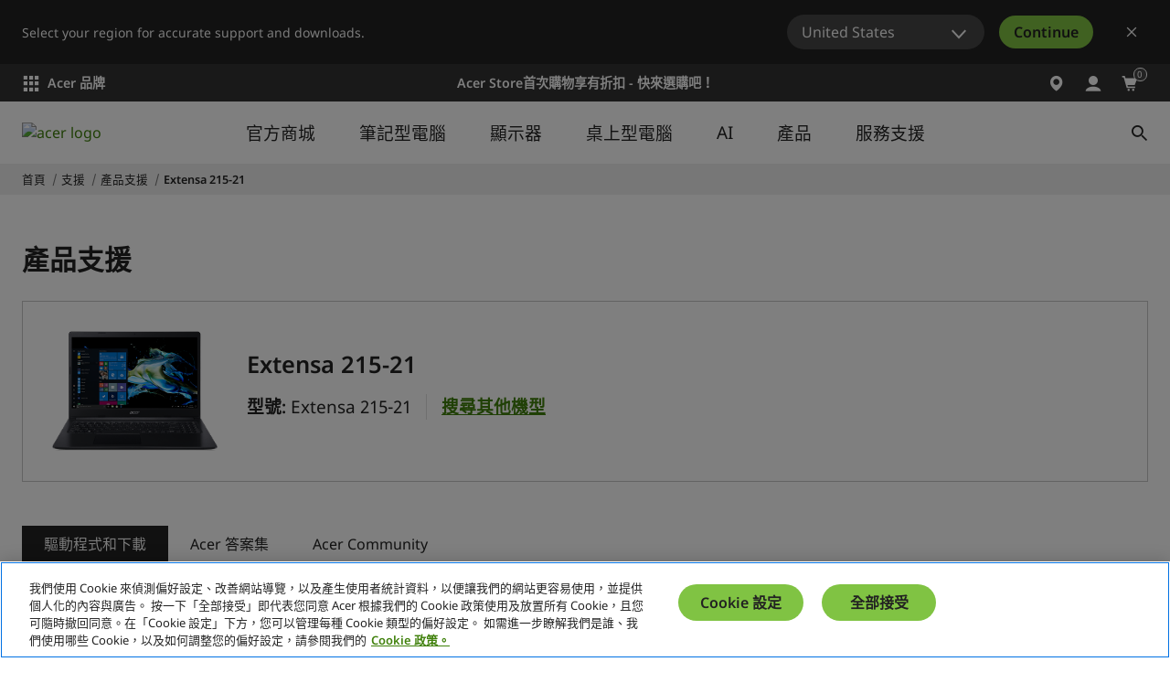

--- FILE ---
content_type: text/html; charset=utf-8
request_url: https://www.acer.com/tw-zh/support/product-support/Extensa_215-21
body_size: 57560
content:


<!DOCTYPE html>
<html class="no-js" lang="zh-TW">
<head>
    <meta charset="UTF-8" /><script type="text/javascript">window.NREUM||(NREUM={});NREUM.info = {"beacon":"bam.nr-data.net","errorBeacon":"bam.nr-data.net","licenseKey":"NRJS-81a062a62fd54e082e5","applicationID":"1400628025","transactionName":"YwFbZxMADUdWBhBaWlpLdGUiTjNGWAERUEFnEUlDDhMXZFYCAXBaWhBLXA0NBkYYNhFDRVsWTX4OBQZY","queueTime":0,"applicationTime":211,"agent":"","atts":""}</script><script type="text/javascript">(window.NREUM||(NREUM={})).init={privacy:{cookies_enabled:true},ajax:{deny_list:["bam.nr-data.net"]},feature_flags:["soft_nav"],distributed_tracing:{enabled:true}};(window.NREUM||(NREUM={})).loader_config={agentID:"1400769139",accountID:"3050433",trustKey:"1445366",xpid:"VwYCUVJQCxABUFFSAQMPVlYE",licenseKey:"NRJS-81a062a62fd54e082e5",applicationID:"1400628025",browserID:"1400769139"};;/*! For license information please see nr-loader-spa-1.308.0.min.js.LICENSE.txt */
(()=>{var e,t,r={384:(e,t,r)=>{"use strict";r.d(t,{NT:()=>a,US:()=>u,Zm:()=>o,bQ:()=>d,dV:()=>c,pV:()=>l});var n=r(6154),i=r(1863),s=r(1910);const a={beacon:"bam.nr-data.net",errorBeacon:"bam.nr-data.net"};function o(){return n.gm.NREUM||(n.gm.NREUM={}),void 0===n.gm.newrelic&&(n.gm.newrelic=n.gm.NREUM),n.gm.NREUM}function c(){let e=o();return e.o||(e.o={ST:n.gm.setTimeout,SI:n.gm.setImmediate||n.gm.setInterval,CT:n.gm.clearTimeout,XHR:n.gm.XMLHttpRequest,REQ:n.gm.Request,EV:n.gm.Event,PR:n.gm.Promise,MO:n.gm.MutationObserver,FETCH:n.gm.fetch,WS:n.gm.WebSocket},(0,s.i)(...Object.values(e.o))),e}function d(e,t){let r=o();r.initializedAgents??={},t.initializedAt={ms:(0,i.t)(),date:new Date},r.initializedAgents[e]=t}function u(e,t){o()[e]=t}function l(){return function(){let e=o();const t=e.info||{};e.info={beacon:a.beacon,errorBeacon:a.errorBeacon,...t}}(),function(){let e=o();const t=e.init||{};e.init={...t}}(),c(),function(){let e=o();const t=e.loader_config||{};e.loader_config={...t}}(),o()}},782:(e,t,r)=>{"use strict";r.d(t,{T:()=>n});const n=r(860).K7.pageViewTiming},860:(e,t,r)=>{"use strict";r.d(t,{$J:()=>u,K7:()=>c,P3:()=>d,XX:()=>i,Yy:()=>o,df:()=>s,qY:()=>n,v4:()=>a});const n="events",i="jserrors",s="browser/blobs",a="rum",o="browser/logs",c={ajax:"ajax",genericEvents:"generic_events",jserrors:i,logging:"logging",metrics:"metrics",pageAction:"page_action",pageViewEvent:"page_view_event",pageViewTiming:"page_view_timing",sessionReplay:"session_replay",sessionTrace:"session_trace",softNav:"soft_navigations",spa:"spa"},d={[c.pageViewEvent]:1,[c.pageViewTiming]:2,[c.metrics]:3,[c.jserrors]:4,[c.spa]:5,[c.ajax]:6,[c.sessionTrace]:7,[c.softNav]:8,[c.sessionReplay]:9,[c.logging]:10,[c.genericEvents]:11},u={[c.pageViewEvent]:a,[c.pageViewTiming]:n,[c.ajax]:n,[c.spa]:n,[c.softNav]:n,[c.metrics]:i,[c.jserrors]:i,[c.sessionTrace]:s,[c.sessionReplay]:s,[c.logging]:o,[c.genericEvents]:"ins"}},944:(e,t,r)=>{"use strict";r.d(t,{R:()=>i});var n=r(3241);function i(e,t){"function"==typeof console.debug&&(console.debug("New Relic Warning: https://github.com/newrelic/newrelic-browser-agent/blob/main/docs/warning-codes.md#".concat(e),t),(0,n.W)({agentIdentifier:null,drained:null,type:"data",name:"warn",feature:"warn",data:{code:e,secondary:t}}))}},993:(e,t,r)=>{"use strict";r.d(t,{A$:()=>s,ET:()=>a,TZ:()=>o,p_:()=>i});var n=r(860);const i={ERROR:"ERROR",WARN:"WARN",INFO:"INFO",DEBUG:"DEBUG",TRACE:"TRACE"},s={OFF:0,ERROR:1,WARN:2,INFO:3,DEBUG:4,TRACE:5},a="log",o=n.K7.logging},1541:(e,t,r)=>{"use strict";r.d(t,{U:()=>i,f:()=>n});const n={MFE:"MFE",BA:"BA"};function i(e,t){if(2!==t?.harvestEndpointVersion)return{};const r=t.agentRef.runtime.appMetadata.agents[0].entityGuid;return e?{"source.id":e.id,"source.name":e.name,"source.type":e.type,"parent.id":e.parent?.id||r,"parent.type":e.parent?.type||n.BA}:{"entity.guid":r,appId:t.agentRef.info.applicationID}}},1687:(e,t,r)=>{"use strict";r.d(t,{Ak:()=>d,Ze:()=>h,x3:()=>u});var n=r(3241),i=r(7836),s=r(3606),a=r(860),o=r(2646);const c={};function d(e,t){const r={staged:!1,priority:a.P3[t]||0};l(e),c[e].get(t)||c[e].set(t,r)}function u(e,t){e&&c[e]&&(c[e].get(t)&&c[e].delete(t),p(e,t,!1),c[e].size&&f(e))}function l(e){if(!e)throw new Error("agentIdentifier required");c[e]||(c[e]=new Map)}function h(e="",t="feature",r=!1){if(l(e),!e||!c[e].get(t)||r)return p(e,t);c[e].get(t).staged=!0,f(e)}function f(e){const t=Array.from(c[e]);t.every(([e,t])=>t.staged)&&(t.sort((e,t)=>e[1].priority-t[1].priority),t.forEach(([t])=>{c[e].delete(t),p(e,t)}))}function p(e,t,r=!0){const a=e?i.ee.get(e):i.ee,c=s.i.handlers;if(!a.aborted&&a.backlog&&c){if((0,n.W)({agentIdentifier:e,type:"lifecycle",name:"drain",feature:t}),r){const e=a.backlog[t],r=c[t];if(r){for(let t=0;e&&t<e.length;++t)g(e[t],r);Object.entries(r).forEach(([e,t])=>{Object.values(t||{}).forEach(t=>{t[0]?.on&&t[0]?.context()instanceof o.y&&t[0].on(e,t[1])})})}}a.isolatedBacklog||delete c[t],a.backlog[t]=null,a.emit("drain-"+t,[])}}function g(e,t){var r=e[1];Object.values(t[r]||{}).forEach(t=>{var r=e[0];if(t[0]===r){var n=t[1],i=e[3],s=e[2];n.apply(i,s)}})}},1738:(e,t,r)=>{"use strict";r.d(t,{U:()=>f,Y:()=>h});var n=r(3241),i=r(9908),s=r(1863),a=r(944),o=r(5701),c=r(3969),d=r(8362),u=r(860),l=r(4261);function h(e,t,r,s){const h=s||r;!h||h[e]&&h[e]!==d.d.prototype[e]||(h[e]=function(){(0,i.p)(c.xV,["API/"+e+"/called"],void 0,u.K7.metrics,r.ee),(0,n.W)({agentIdentifier:r.agentIdentifier,drained:!!o.B?.[r.agentIdentifier],type:"data",name:"api",feature:l.Pl+e,data:{}});try{return t.apply(this,arguments)}catch(e){(0,a.R)(23,e)}})}function f(e,t,r,n,a){const o=e.info;null===r?delete o.jsAttributes[t]:o.jsAttributes[t]=r,(a||null===r)&&(0,i.p)(l.Pl+n,[(0,s.t)(),t,r],void 0,"session",e.ee)}},1741:(e,t,r)=>{"use strict";r.d(t,{W:()=>s});var n=r(944),i=r(4261);class s{#e(e,...t){if(this[e]!==s.prototype[e])return this[e](...t);(0,n.R)(35,e)}addPageAction(e,t){return this.#e(i.hG,e,t)}register(e){return this.#e(i.eY,e)}recordCustomEvent(e,t){return this.#e(i.fF,e,t)}setPageViewName(e,t){return this.#e(i.Fw,e,t)}setCustomAttribute(e,t,r){return this.#e(i.cD,e,t,r)}noticeError(e,t){return this.#e(i.o5,e,t)}setUserId(e,t=!1){return this.#e(i.Dl,e,t)}setApplicationVersion(e){return this.#e(i.nb,e)}setErrorHandler(e){return this.#e(i.bt,e)}addRelease(e,t){return this.#e(i.k6,e,t)}log(e,t){return this.#e(i.$9,e,t)}start(){return this.#e(i.d3)}finished(e){return this.#e(i.BL,e)}recordReplay(){return this.#e(i.CH)}pauseReplay(){return this.#e(i.Tb)}addToTrace(e){return this.#e(i.U2,e)}setCurrentRouteName(e){return this.#e(i.PA,e)}interaction(e){return this.#e(i.dT,e)}wrapLogger(e,t,r){return this.#e(i.Wb,e,t,r)}measure(e,t){return this.#e(i.V1,e,t)}consent(e){return this.#e(i.Pv,e)}}},1863:(e,t,r)=>{"use strict";function n(){return Math.floor(performance.now())}r.d(t,{t:()=>n})},1910:(e,t,r)=>{"use strict";r.d(t,{i:()=>s});var n=r(944);const i=new Map;function s(...e){return e.every(e=>{if(i.has(e))return i.get(e);const t="function"==typeof e?e.toString():"",r=t.includes("[native code]"),s=t.includes("nrWrapper");return r||s||(0,n.R)(64,e?.name||t),i.set(e,r),r})}},2555:(e,t,r)=>{"use strict";r.d(t,{D:()=>o,f:()=>a});var n=r(384),i=r(8122);const s={beacon:n.NT.beacon,errorBeacon:n.NT.errorBeacon,licenseKey:void 0,applicationID:void 0,sa:void 0,queueTime:void 0,applicationTime:void 0,ttGuid:void 0,user:void 0,account:void 0,product:void 0,extra:void 0,jsAttributes:{},userAttributes:void 0,atts:void 0,transactionName:void 0,tNamePlain:void 0};function a(e){try{return!!e.licenseKey&&!!e.errorBeacon&&!!e.applicationID}catch(e){return!1}}const o=e=>(0,i.a)(e,s)},2614:(e,t,r)=>{"use strict";r.d(t,{BB:()=>a,H3:()=>n,g:()=>d,iL:()=>c,tS:()=>o,uh:()=>i,wk:()=>s});const n="NRBA",i="SESSION",s=144e5,a=18e5,o={STARTED:"session-started",PAUSE:"session-pause",RESET:"session-reset",RESUME:"session-resume",UPDATE:"session-update"},c={SAME_TAB:"same-tab",CROSS_TAB:"cross-tab"},d={OFF:0,FULL:1,ERROR:2}},2646:(e,t,r)=>{"use strict";r.d(t,{y:()=>n});class n{constructor(e){this.contextId=e}}},2843:(e,t,r)=>{"use strict";r.d(t,{G:()=>s,u:()=>i});var n=r(3878);function i(e,t=!1,r,i){(0,n.DD)("visibilitychange",function(){if(t)return void("hidden"===document.visibilityState&&e());e(document.visibilityState)},r,i)}function s(e,t,r){(0,n.sp)("pagehide",e,t,r)}},3241:(e,t,r)=>{"use strict";r.d(t,{W:()=>s});var n=r(6154);const i="newrelic";function s(e={}){try{n.gm.dispatchEvent(new CustomEvent(i,{detail:e}))}catch(e){}}},3304:(e,t,r)=>{"use strict";r.d(t,{A:()=>s});var n=r(7836);const i=()=>{const e=new WeakSet;return(t,r)=>{if("object"==typeof r&&null!==r){if(e.has(r))return;e.add(r)}return r}};function s(e){try{return JSON.stringify(e,i())??""}catch(e){try{n.ee.emit("internal-error",[e])}catch(e){}return""}}},3333:(e,t,r)=>{"use strict";r.d(t,{$v:()=>u,TZ:()=>n,Xh:()=>c,Zp:()=>i,kd:()=>d,mq:()=>o,nf:()=>a,qN:()=>s});const n=r(860).K7.genericEvents,i=["auxclick","click","copy","keydown","paste","scrollend"],s=["focus","blur"],a=4,o=1e3,c=2e3,d=["PageAction","UserAction","BrowserPerformance"],u={RESOURCES:"experimental.resources",REGISTER:"register"}},3434:(e,t,r)=>{"use strict";r.d(t,{Jt:()=>s,YM:()=>d});var n=r(7836),i=r(5607);const s="nr@original:".concat(i.W),a=50;var o=Object.prototype.hasOwnProperty,c=!1;function d(e,t){return e||(e=n.ee),r.inPlace=function(e,t,n,i,s){n||(n="");const a="-"===n.charAt(0);for(let o=0;o<t.length;o++){const c=t[o],d=e[c];l(d)||(e[c]=r(d,a?c+n:n,i,c,s))}},r.flag=s,r;function r(t,r,n,c,d){return l(t)?t:(r||(r=""),nrWrapper[s]=t,function(e,t,r){if(Object.defineProperty&&Object.keys)try{return Object.keys(e).forEach(function(r){Object.defineProperty(t,r,{get:function(){return e[r]},set:function(t){return e[r]=t,t}})}),t}catch(e){u([e],r)}for(var n in e)o.call(e,n)&&(t[n]=e[n])}(t,nrWrapper,e),nrWrapper);function nrWrapper(){var s,o,l,h;let f;try{o=this,s=[...arguments],l="function"==typeof n?n(s,o):n||{}}catch(t){u([t,"",[s,o,c],l],e)}i(r+"start",[s,o,c],l,d);const p=performance.now();let g;try{return h=t.apply(o,s),g=performance.now(),h}catch(e){throw g=performance.now(),i(r+"err",[s,o,e],l,d),f=e,f}finally{const e=g-p,t={start:p,end:g,duration:e,isLongTask:e>=a,methodName:c,thrownError:f};t.isLongTask&&i("long-task",[t,o],l,d),i(r+"end",[s,o,h],l,d)}}}function i(r,n,i,s){if(!c||t){var a=c;c=!0;try{e.emit(r,n,i,t,s)}catch(t){u([t,r,n,i],e)}c=a}}}function u(e,t){t||(t=n.ee);try{t.emit("internal-error",e)}catch(e){}}function l(e){return!(e&&"function"==typeof e&&e.apply&&!e[s])}},3606:(e,t,r)=>{"use strict";r.d(t,{i:()=>s});var n=r(9908);s.on=a;var i=s.handlers={};function s(e,t,r,s){a(s||n.d,i,e,t,r)}function a(e,t,r,i,s){s||(s="feature"),e||(e=n.d);var a=t[s]=t[s]||{};(a[r]=a[r]||[]).push([e,i])}},3738:(e,t,r)=>{"use strict";r.d(t,{He:()=>i,Kp:()=>o,Lc:()=>d,Rz:()=>u,TZ:()=>n,bD:()=>s,d3:()=>a,jx:()=>l,sl:()=>h,uP:()=>c});const n=r(860).K7.sessionTrace,i="bstResource",s="resource",a="-start",o="-end",c="fn"+a,d="fn"+o,u="pushState",l=1e3,h=3e4},3785:(e,t,r)=>{"use strict";r.d(t,{R:()=>c,b:()=>d});var n=r(9908),i=r(1863),s=r(860),a=r(3969),o=r(993);function c(e,t,r={},c=o.p_.INFO,d=!0,u,l=(0,i.t)()){(0,n.p)(a.xV,["API/logging/".concat(c.toLowerCase(),"/called")],void 0,s.K7.metrics,e),(0,n.p)(o.ET,[l,t,r,c,d,u],void 0,s.K7.logging,e)}function d(e){return"string"==typeof e&&Object.values(o.p_).some(t=>t===e.toUpperCase().trim())}},3878:(e,t,r)=>{"use strict";function n(e,t){return{capture:e,passive:!1,signal:t}}function i(e,t,r=!1,i){window.addEventListener(e,t,n(r,i))}function s(e,t,r=!1,i){document.addEventListener(e,t,n(r,i))}r.d(t,{DD:()=>s,jT:()=>n,sp:()=>i})},3962:(e,t,r)=>{"use strict";r.d(t,{AM:()=>a,O2:()=>l,OV:()=>s,Qu:()=>h,TZ:()=>c,ih:()=>f,pP:()=>o,t1:()=>u,tC:()=>i,wD:()=>d});var n=r(860);const i=["click","keydown","submit"],s="popstate",a="api",o="initialPageLoad",c=n.K7.softNav,d=5e3,u=500,l={INITIAL_PAGE_LOAD:"",ROUTE_CHANGE:1,UNSPECIFIED:2},h={INTERACTION:1,AJAX:2,CUSTOM_END:3,CUSTOM_TRACER:4},f={IP:"in progress",PF:"pending finish",FIN:"finished",CAN:"cancelled"}},3969:(e,t,r)=>{"use strict";r.d(t,{TZ:()=>n,XG:()=>o,rs:()=>i,xV:()=>a,z_:()=>s});const n=r(860).K7.metrics,i="sm",s="cm",a="storeSupportabilityMetrics",o="storeEventMetrics"},4234:(e,t,r)=>{"use strict";r.d(t,{W:()=>s});var n=r(7836),i=r(1687);class s{constructor(e,t){this.agentIdentifier=e,this.ee=n.ee.get(e),this.featureName=t,this.blocked=!1}deregisterDrain(){(0,i.x3)(this.agentIdentifier,this.featureName)}}},4261:(e,t,r)=>{"use strict";r.d(t,{$9:()=>u,BL:()=>c,CH:()=>p,Dl:()=>R,Fw:()=>w,PA:()=>v,Pl:()=>n,Pv:()=>A,Tb:()=>h,U2:()=>a,V1:()=>E,Wb:()=>T,bt:()=>y,cD:()=>b,d3:()=>x,dT:()=>d,eY:()=>g,fF:()=>f,hG:()=>s,hw:()=>i,k6:()=>o,nb:()=>m,o5:()=>l});const n="api-",i=n+"ixn-",s="addPageAction",a="addToTrace",o="addRelease",c="finished",d="interaction",u="log",l="noticeError",h="pauseReplay",f="recordCustomEvent",p="recordReplay",g="register",m="setApplicationVersion",v="setCurrentRouteName",b="setCustomAttribute",y="setErrorHandler",w="setPageViewName",R="setUserId",x="start",T="wrapLogger",E="measure",A="consent"},5205:(e,t,r)=>{"use strict";r.d(t,{j:()=>S});var n=r(384),i=r(1741);var s=r(2555),a=r(3333);const o=e=>{if(!e||"string"!=typeof e)return!1;try{document.createDocumentFragment().querySelector(e)}catch{return!1}return!0};var c=r(2614),d=r(944),u=r(8122);const l="[data-nr-mask]",h=e=>(0,u.a)(e,(()=>{const e={feature_flags:[],experimental:{allow_registered_children:!1,resources:!1},mask_selector:"*",block_selector:"[data-nr-block]",mask_input_options:{color:!1,date:!1,"datetime-local":!1,email:!1,month:!1,number:!1,range:!1,search:!1,tel:!1,text:!1,time:!1,url:!1,week:!1,textarea:!1,select:!1,password:!0}};return{ajax:{deny_list:void 0,block_internal:!0,enabled:!0,autoStart:!0},api:{get allow_registered_children(){return e.feature_flags.includes(a.$v.REGISTER)||e.experimental.allow_registered_children},set allow_registered_children(t){e.experimental.allow_registered_children=t},duplicate_registered_data:!1},browser_consent_mode:{enabled:!1},distributed_tracing:{enabled:void 0,exclude_newrelic_header:void 0,cors_use_newrelic_header:void 0,cors_use_tracecontext_headers:void 0,allowed_origins:void 0},get feature_flags(){return e.feature_flags},set feature_flags(t){e.feature_flags=t},generic_events:{enabled:!0,autoStart:!0},harvest:{interval:30},jserrors:{enabled:!0,autoStart:!0},logging:{enabled:!0,autoStart:!0},metrics:{enabled:!0,autoStart:!0},obfuscate:void 0,page_action:{enabled:!0},page_view_event:{enabled:!0,autoStart:!0},page_view_timing:{enabled:!0,autoStart:!0},performance:{capture_marks:!1,capture_measures:!1,capture_detail:!0,resources:{get enabled(){return e.feature_flags.includes(a.$v.RESOURCES)||e.experimental.resources},set enabled(t){e.experimental.resources=t},asset_types:[],first_party_domains:[],ignore_newrelic:!0}},privacy:{cookies_enabled:!0},proxy:{assets:void 0,beacon:void 0},session:{expiresMs:c.wk,inactiveMs:c.BB},session_replay:{autoStart:!0,enabled:!1,preload:!1,sampling_rate:10,error_sampling_rate:100,collect_fonts:!1,inline_images:!1,fix_stylesheets:!0,mask_all_inputs:!0,get mask_text_selector(){return e.mask_selector},set mask_text_selector(t){o(t)?e.mask_selector="".concat(t,",").concat(l):""===t||null===t?e.mask_selector=l:(0,d.R)(5,t)},get block_class(){return"nr-block"},get ignore_class(){return"nr-ignore"},get mask_text_class(){return"nr-mask"},get block_selector(){return e.block_selector},set block_selector(t){o(t)?e.block_selector+=",".concat(t):""!==t&&(0,d.R)(6,t)},get mask_input_options(){return e.mask_input_options},set mask_input_options(t){t&&"object"==typeof t?e.mask_input_options={...t,password:!0}:(0,d.R)(7,t)}},session_trace:{enabled:!0,autoStart:!0},soft_navigations:{enabled:!0,autoStart:!0},spa:{enabled:!0,autoStart:!0},ssl:void 0,user_actions:{enabled:!0,elementAttributes:["id","className","tagName","type"]}}})());var f=r(6154),p=r(9324);let g=0;const m={buildEnv:p.F3,distMethod:p.Xs,version:p.xv,originTime:f.WN},v={consented:!1},b={appMetadata:{},get consented(){return this.session?.state?.consent||v.consented},set consented(e){v.consented=e},customTransaction:void 0,denyList:void 0,disabled:!1,harvester:void 0,isolatedBacklog:!1,isRecording:!1,loaderType:void 0,maxBytes:3e4,obfuscator:void 0,onerror:void 0,ptid:void 0,releaseIds:{},session:void 0,timeKeeper:void 0,registeredEntities:[],jsAttributesMetadata:{bytes:0},get harvestCount(){return++g}},y=e=>{const t=(0,u.a)(e,b),r=Object.keys(m).reduce((e,t)=>(e[t]={value:m[t],writable:!1,configurable:!0,enumerable:!0},e),{});return Object.defineProperties(t,r)};var w=r(5701);const R=e=>{const t=e.startsWith("http");e+="/",r.p=t?e:"https://"+e};var x=r(7836),T=r(3241);const E={accountID:void 0,trustKey:void 0,agentID:void 0,licenseKey:void 0,applicationID:void 0,xpid:void 0},A=e=>(0,u.a)(e,E),_=new Set;function S(e,t={},r,a){let{init:o,info:c,loader_config:d,runtime:u={},exposed:l=!0}=t;if(!c){const e=(0,n.pV)();o=e.init,c=e.info,d=e.loader_config}e.init=h(o||{}),e.loader_config=A(d||{}),c.jsAttributes??={},f.bv&&(c.jsAttributes.isWorker=!0),e.info=(0,s.D)(c);const p=e.init,g=[c.beacon,c.errorBeacon];_.has(e.agentIdentifier)||(p.proxy.assets&&(R(p.proxy.assets),g.push(p.proxy.assets)),p.proxy.beacon&&g.push(p.proxy.beacon),e.beacons=[...g],function(e){const t=(0,n.pV)();Object.getOwnPropertyNames(i.W.prototype).forEach(r=>{const n=i.W.prototype[r];if("function"!=typeof n||"constructor"===n)return;let s=t[r];e[r]&&!1!==e.exposed&&"micro-agent"!==e.runtime?.loaderType&&(t[r]=(...t)=>{const n=e[r](...t);return s?s(...t):n})})}(e),(0,n.US)("activatedFeatures",w.B)),u.denyList=[...p.ajax.deny_list||[],...p.ajax.block_internal?g:[]],u.ptid=e.agentIdentifier,u.loaderType=r,e.runtime=y(u),_.has(e.agentIdentifier)||(e.ee=x.ee.get(e.agentIdentifier),e.exposed=l,(0,T.W)({agentIdentifier:e.agentIdentifier,drained:!!w.B?.[e.agentIdentifier],type:"lifecycle",name:"initialize",feature:void 0,data:e.config})),_.add(e.agentIdentifier)}},5270:(e,t,r)=>{"use strict";r.d(t,{Aw:()=>a,SR:()=>s,rF:()=>o});var n=r(384),i=r(7767);function s(e){return!!(0,n.dV)().o.MO&&(0,i.V)(e)&&!0===e?.session_trace.enabled}function a(e){return!0===e?.session_replay.preload&&s(e)}function o(e,t){try{if("string"==typeof t?.type){if("password"===t.type.toLowerCase())return"*".repeat(e?.length||0);if(void 0!==t?.dataset?.nrUnmask||t?.classList?.contains("nr-unmask"))return e}}catch(e){}return"string"==typeof e?e.replace(/[\S]/g,"*"):"*".repeat(e?.length||0)}},5289:(e,t,r)=>{"use strict";r.d(t,{GG:()=>a,Qr:()=>c,sB:()=>o});var n=r(3878),i=r(6389);function s(){return"undefined"==typeof document||"complete"===document.readyState}function a(e,t){if(s())return e();const r=(0,i.J)(e),a=setInterval(()=>{s()&&(clearInterval(a),r())},500);(0,n.sp)("load",r,t)}function o(e){if(s())return e();(0,n.DD)("DOMContentLoaded",e)}function c(e){if(s())return e();(0,n.sp)("popstate",e)}},5607:(e,t,r)=>{"use strict";r.d(t,{W:()=>n});const n=(0,r(9566).bz)()},5701:(e,t,r)=>{"use strict";r.d(t,{B:()=>s,t:()=>a});var n=r(3241);const i=new Set,s={};function a(e,t){const r=t.agentIdentifier;s[r]??={},e&&"object"==typeof e&&(i.has(r)||(t.ee.emit("rumresp",[e]),s[r]=e,i.add(r),(0,n.W)({agentIdentifier:r,loaded:!0,drained:!0,type:"lifecycle",name:"load",feature:void 0,data:e})))}},6154:(e,t,r)=>{"use strict";r.d(t,{OF:()=>d,RI:()=>i,WN:()=>h,bv:()=>s,eN:()=>f,gm:()=>a,lR:()=>l,m:()=>c,mw:()=>o,sb:()=>u});var n=r(1863);const i="undefined"!=typeof window&&!!window.document,s="undefined"!=typeof WorkerGlobalScope&&("undefined"!=typeof self&&self instanceof WorkerGlobalScope&&self.navigator instanceof WorkerNavigator||"undefined"!=typeof globalThis&&globalThis instanceof WorkerGlobalScope&&globalThis.navigator instanceof WorkerNavigator),a=i?window:"undefined"!=typeof WorkerGlobalScope&&("undefined"!=typeof self&&self instanceof WorkerGlobalScope&&self||"undefined"!=typeof globalThis&&globalThis instanceof WorkerGlobalScope&&globalThis),o=Boolean("hidden"===a?.document?.visibilityState),c=""+a?.location,d=/iPad|iPhone|iPod/.test(a.navigator?.userAgent),u=d&&"undefined"==typeof SharedWorker,l=(()=>{const e=a.navigator?.userAgent?.match(/Firefox[/\s](\d+\.\d+)/);return Array.isArray(e)&&e.length>=2?+e[1]:0})(),h=Date.now()-(0,n.t)(),f=()=>"undefined"!=typeof PerformanceNavigationTiming&&a?.performance?.getEntriesByType("navigation")?.[0]?.responseStart},6344:(e,t,r)=>{"use strict";r.d(t,{BB:()=>u,Qb:()=>l,TZ:()=>i,Ug:()=>a,Vh:()=>s,_s:()=>o,bc:()=>d,yP:()=>c});var n=r(2614);const i=r(860).K7.sessionReplay,s="errorDuringReplay",a=.12,o={DomContentLoaded:0,Load:1,FullSnapshot:2,IncrementalSnapshot:3,Meta:4,Custom:5},c={[n.g.ERROR]:15e3,[n.g.FULL]:3e5,[n.g.OFF]:0},d={RESET:{message:"Session was reset",sm:"Reset"},IMPORT:{message:"Recorder failed to import",sm:"Import"},TOO_MANY:{message:"429: Too Many Requests",sm:"Too-Many"},TOO_BIG:{message:"Payload was too large",sm:"Too-Big"},CROSS_TAB:{message:"Session Entity was set to OFF on another tab",sm:"Cross-Tab"},ENTITLEMENTS:{message:"Session Replay is not allowed and will not be started",sm:"Entitlement"}},u=5e3,l={API:"api",RESUME:"resume",SWITCH_TO_FULL:"switchToFull",INITIALIZE:"initialize",PRELOAD:"preload"}},6389:(e,t,r)=>{"use strict";function n(e,t=500,r={}){const n=r?.leading||!1;let i;return(...r)=>{n&&void 0===i&&(e.apply(this,r),i=setTimeout(()=>{i=clearTimeout(i)},t)),n||(clearTimeout(i),i=setTimeout(()=>{e.apply(this,r)},t))}}function i(e){let t=!1;return(...r)=>{t||(t=!0,e.apply(this,r))}}r.d(t,{J:()=>i,s:()=>n})},6630:(e,t,r)=>{"use strict";r.d(t,{T:()=>n});const n=r(860).K7.pageViewEvent},6774:(e,t,r)=>{"use strict";r.d(t,{T:()=>n});const n=r(860).K7.jserrors},7295:(e,t,r)=>{"use strict";r.d(t,{Xv:()=>a,gX:()=>i,iW:()=>s});var n=[];function i(e){if(!e||s(e))return!1;if(0===n.length)return!0;if("*"===n[0].hostname)return!1;for(var t=0;t<n.length;t++){var r=n[t];if(r.hostname.test(e.hostname)&&r.pathname.test(e.pathname))return!1}return!0}function s(e){return void 0===e.hostname}function a(e){if(n=[],e&&e.length)for(var t=0;t<e.length;t++){let r=e[t];if(!r)continue;if("*"===r)return void(n=[{hostname:"*"}]);0===r.indexOf("http://")?r=r.substring(7):0===r.indexOf("https://")&&(r=r.substring(8));const i=r.indexOf("/");let s,a;i>0?(s=r.substring(0,i),a=r.substring(i)):(s=r,a="*");let[c]=s.split(":");n.push({hostname:o(c),pathname:o(a,!0)})}}function o(e,t=!1){const r=e.replace(/[.+?^${}()|[\]\\]/g,e=>"\\"+e).replace(/\*/g,".*?");return new RegExp((t?"^":"")+r+"$")}},7485:(e,t,r)=>{"use strict";r.d(t,{D:()=>i});var n=r(6154);function i(e){if(0===(e||"").indexOf("data:"))return{protocol:"data"};try{const t=new URL(e,location.href),r={port:t.port,hostname:t.hostname,pathname:t.pathname,search:t.search,protocol:t.protocol.slice(0,t.protocol.indexOf(":")),sameOrigin:t.protocol===n.gm?.location?.protocol&&t.host===n.gm?.location?.host};return r.port&&""!==r.port||("http:"===t.protocol&&(r.port="80"),"https:"===t.protocol&&(r.port="443")),r.pathname&&""!==r.pathname?r.pathname.startsWith("/")||(r.pathname="/".concat(r.pathname)):r.pathname="/",r}catch(e){return{}}}},7699:(e,t,r)=>{"use strict";r.d(t,{It:()=>s,KC:()=>o,No:()=>i,qh:()=>a});var n=r(860);const i=16e3,s=1e6,a="SESSION_ERROR",o={[n.K7.logging]:!0,[n.K7.genericEvents]:!1,[n.K7.jserrors]:!1,[n.K7.ajax]:!1}},7767:(e,t,r)=>{"use strict";r.d(t,{V:()=>i});var n=r(6154);const i=e=>n.RI&&!0===e?.privacy.cookies_enabled},7836:(e,t,r)=>{"use strict";r.d(t,{P:()=>o,ee:()=>c});var n=r(384),i=r(8990),s=r(2646),a=r(5607);const o="nr@context:".concat(a.W),c=function e(t,r){var n={},a={},u={},l=!1;try{l=16===r.length&&d.initializedAgents?.[r]?.runtime.isolatedBacklog}catch(e){}var h={on:p,addEventListener:p,removeEventListener:function(e,t){var r=n[e];if(!r)return;for(var i=0;i<r.length;i++)r[i]===t&&r.splice(i,1)},emit:function(e,r,n,i,s){!1!==s&&(s=!0);if(c.aborted&&!i)return;t&&s&&t.emit(e,r,n);var o=f(n);g(e).forEach(e=>{e.apply(o,r)});var d=v()[a[e]];d&&d.push([h,e,r,o]);return o},get:m,listeners:g,context:f,buffer:function(e,t){const r=v();if(t=t||"feature",h.aborted)return;Object.entries(e||{}).forEach(([e,n])=>{a[n]=t,t in r||(r[t]=[])})},abort:function(){h._aborted=!0,Object.keys(h.backlog).forEach(e=>{delete h.backlog[e]})},isBuffering:function(e){return!!v()[a[e]]},debugId:r,backlog:l?{}:t&&"object"==typeof t.backlog?t.backlog:{},isolatedBacklog:l};return Object.defineProperty(h,"aborted",{get:()=>{let e=h._aborted||!1;return e||(t&&(e=t.aborted),e)}}),h;function f(e){return e&&e instanceof s.y?e:e?(0,i.I)(e,o,()=>new s.y(o)):new s.y(o)}function p(e,t){n[e]=g(e).concat(t)}function g(e){return n[e]||[]}function m(t){return u[t]=u[t]||e(h,t)}function v(){return h.backlog}}(void 0,"globalEE"),d=(0,n.Zm)();d.ee||(d.ee=c)},8122:(e,t,r)=>{"use strict";r.d(t,{a:()=>i});var n=r(944);function i(e,t){try{if(!e||"object"!=typeof e)return(0,n.R)(3);if(!t||"object"!=typeof t)return(0,n.R)(4);const r=Object.create(Object.getPrototypeOf(t),Object.getOwnPropertyDescriptors(t)),s=0===Object.keys(r).length?e:r;for(let a in s)if(void 0!==e[a])try{if(null===e[a]){r[a]=null;continue}Array.isArray(e[a])&&Array.isArray(t[a])?r[a]=Array.from(new Set([...e[a],...t[a]])):"object"==typeof e[a]&&"object"==typeof t[a]?r[a]=i(e[a],t[a]):r[a]=e[a]}catch(e){r[a]||(0,n.R)(1,e)}return r}catch(e){(0,n.R)(2,e)}}},8139:(e,t,r)=>{"use strict";r.d(t,{u:()=>h});var n=r(7836),i=r(3434),s=r(8990),a=r(6154);const o={},c=a.gm.XMLHttpRequest,d="addEventListener",u="removeEventListener",l="nr@wrapped:".concat(n.P);function h(e){var t=function(e){return(e||n.ee).get("events")}(e);if(o[t.debugId]++)return t;o[t.debugId]=1;var r=(0,i.YM)(t,!0);function h(e){r.inPlace(e,[d,u],"-",p)}function p(e,t){return e[1]}return"getPrototypeOf"in Object&&(a.RI&&f(document,h),c&&f(c.prototype,h),f(a.gm,h)),t.on(d+"-start",function(e,t){var n=e[1];if(null!==n&&("function"==typeof n||"object"==typeof n)&&"newrelic"!==e[0]){var i=(0,s.I)(n,l,function(){var e={object:function(){if("function"!=typeof n.handleEvent)return;return n.handleEvent.apply(n,arguments)},function:n}[typeof n];return e?r(e,"fn-",null,e.name||"anonymous"):n});this.wrapped=e[1]=i}}),t.on(u+"-start",function(e){e[1]=this.wrapped||e[1]}),t}function f(e,t,...r){let n=e;for(;"object"==typeof n&&!Object.prototype.hasOwnProperty.call(n,d);)n=Object.getPrototypeOf(n);n&&t(n,...r)}},8362:(e,t,r)=>{"use strict";r.d(t,{d:()=>s});var n=r(9566),i=r(1741);class s extends i.W{agentIdentifier=(0,n.LA)(16)}},8374:(e,t,r)=>{r.nc=(()=>{try{return document?.currentScript?.nonce}catch(e){}return""})()},8990:(e,t,r)=>{"use strict";r.d(t,{I:()=>i});var n=Object.prototype.hasOwnProperty;function i(e,t,r){if(n.call(e,t))return e[t];var i=r();if(Object.defineProperty&&Object.keys)try{return Object.defineProperty(e,t,{value:i,writable:!0,enumerable:!1}),i}catch(e){}return e[t]=i,i}},9119:(e,t,r)=>{"use strict";r.d(t,{L:()=>s});var n=/([^?#]*)[^#]*(#[^?]*|$).*/,i=/([^?#]*)().*/;function s(e,t){return e?e.replace(t?n:i,"$1$2"):e}},9300:(e,t,r)=>{"use strict";r.d(t,{T:()=>n});const n=r(860).K7.ajax},9324:(e,t,r)=>{"use strict";r.d(t,{AJ:()=>a,F3:()=>i,Xs:()=>s,Yq:()=>o,xv:()=>n});const n="1.308.0",i="PROD",s="CDN",a="@newrelic/rrweb",o="1.0.1"},9566:(e,t,r)=>{"use strict";r.d(t,{LA:()=>o,ZF:()=>c,bz:()=>a,el:()=>d});var n=r(6154);const i="xxxxxxxx-xxxx-4xxx-yxxx-xxxxxxxxxxxx";function s(e,t){return e?15&e[t]:16*Math.random()|0}function a(){const e=n.gm?.crypto||n.gm?.msCrypto;let t,r=0;return e&&e.getRandomValues&&(t=e.getRandomValues(new Uint8Array(30))),i.split("").map(e=>"x"===e?s(t,r++).toString(16):"y"===e?(3&s()|8).toString(16):e).join("")}function o(e){const t=n.gm?.crypto||n.gm?.msCrypto;let r,i=0;t&&t.getRandomValues&&(r=t.getRandomValues(new Uint8Array(e)));const a=[];for(var o=0;o<e;o++)a.push(s(r,i++).toString(16));return a.join("")}function c(){return o(16)}function d(){return o(32)}},9908:(e,t,r)=>{"use strict";r.d(t,{d:()=>n,p:()=>i});var n=r(7836).ee.get("handle");function i(e,t,r,i,s){s?(s.buffer([e],i),s.emit(e,t,r)):(n.buffer([e],i),n.emit(e,t,r))}}},n={};function i(e){var t=n[e];if(void 0!==t)return t.exports;var s=n[e]={exports:{}};return r[e](s,s.exports,i),s.exports}i.m=r,i.d=(e,t)=>{for(var r in t)i.o(t,r)&&!i.o(e,r)&&Object.defineProperty(e,r,{enumerable:!0,get:t[r]})},i.f={},i.e=e=>Promise.all(Object.keys(i.f).reduce((t,r)=>(i.f[r](e,t),t),[])),i.u=e=>({212:"nr-spa-compressor",249:"nr-spa-recorder",478:"nr-spa"}[e]+"-1.308.0.min.js"),i.o=(e,t)=>Object.prototype.hasOwnProperty.call(e,t),e={},t="NRBA-1.308.0.PROD:",i.l=(r,n,s,a)=>{if(e[r])e[r].push(n);else{var o,c;if(void 0!==s)for(var d=document.getElementsByTagName("script"),u=0;u<d.length;u++){var l=d[u];if(l.getAttribute("src")==r||l.getAttribute("data-webpack")==t+s){o=l;break}}if(!o){c=!0;var h={478:"sha512-RSfSVnmHk59T/uIPbdSE0LPeqcEdF4/+XhfJdBuccH5rYMOEZDhFdtnh6X6nJk7hGpzHd9Ujhsy7lZEz/ORYCQ==",249:"sha512-ehJXhmntm85NSqW4MkhfQqmeKFulra3klDyY0OPDUE+sQ3GokHlPh1pmAzuNy//3j4ac6lzIbmXLvGQBMYmrkg==",212:"sha512-B9h4CR46ndKRgMBcK+j67uSR2RCnJfGefU+A7FrgR/k42ovXy5x/MAVFiSvFxuVeEk/pNLgvYGMp1cBSK/G6Fg=="};(o=document.createElement("script")).charset="utf-8",i.nc&&o.setAttribute("nonce",i.nc),o.setAttribute("data-webpack",t+s),o.src=r,0!==o.src.indexOf(window.location.origin+"/")&&(o.crossOrigin="anonymous"),h[a]&&(o.integrity=h[a])}e[r]=[n];var f=(t,n)=>{o.onerror=o.onload=null,clearTimeout(p);var i=e[r];if(delete e[r],o.parentNode&&o.parentNode.removeChild(o),i&&i.forEach(e=>e(n)),t)return t(n)},p=setTimeout(f.bind(null,void 0,{type:"timeout",target:o}),12e4);o.onerror=f.bind(null,o.onerror),o.onload=f.bind(null,o.onload),c&&document.head.appendChild(o)}},i.r=e=>{"undefined"!=typeof Symbol&&Symbol.toStringTag&&Object.defineProperty(e,Symbol.toStringTag,{value:"Module"}),Object.defineProperty(e,"__esModule",{value:!0})},i.p="https://js-agent.newrelic.com/",(()=>{var e={38:0,788:0};i.f.j=(t,r)=>{var n=i.o(e,t)?e[t]:void 0;if(0!==n)if(n)r.push(n[2]);else{var s=new Promise((r,i)=>n=e[t]=[r,i]);r.push(n[2]=s);var a=i.p+i.u(t),o=new Error;i.l(a,r=>{if(i.o(e,t)&&(0!==(n=e[t])&&(e[t]=void 0),n)){var s=r&&("load"===r.type?"missing":r.type),a=r&&r.target&&r.target.src;o.message="Loading chunk "+t+" failed: ("+s+": "+a+")",o.name="ChunkLoadError",o.type=s,o.request=a,n[1](o)}},"chunk-"+t,t)}};var t=(t,r)=>{var n,s,[a,o,c]=r,d=0;if(a.some(t=>0!==e[t])){for(n in o)i.o(o,n)&&(i.m[n]=o[n]);if(c)c(i)}for(t&&t(r);d<a.length;d++)s=a[d],i.o(e,s)&&e[s]&&e[s][0](),e[s]=0},r=self["webpackChunk:NRBA-1.308.0.PROD"]=self["webpackChunk:NRBA-1.308.0.PROD"]||[];r.forEach(t.bind(null,0)),r.push=t.bind(null,r.push.bind(r))})(),(()=>{"use strict";i(8374);var e=i(8362),t=i(860);const r=Object.values(t.K7);var n=i(5205);var s=i(9908),a=i(1863),o=i(4261),c=i(1738);var d=i(1687),u=i(4234),l=i(5289),h=i(6154),f=i(944),p=i(5270),g=i(7767),m=i(6389),v=i(7699);class b extends u.W{constructor(e,t){super(e.agentIdentifier,t),this.agentRef=e,this.abortHandler=void 0,this.featAggregate=void 0,this.loadedSuccessfully=void 0,this.onAggregateImported=new Promise(e=>{this.loadedSuccessfully=e}),this.deferred=Promise.resolve(),!1===e.init[this.featureName].autoStart?this.deferred=new Promise((t,r)=>{this.ee.on("manual-start-all",(0,m.J)(()=>{(0,d.Ak)(e.agentIdentifier,this.featureName),t()}))}):(0,d.Ak)(e.agentIdentifier,t)}importAggregator(e,t,r={}){if(this.featAggregate)return;const n=async()=>{let n;await this.deferred;try{if((0,g.V)(e.init)){const{setupAgentSession:t}=await i.e(478).then(i.bind(i,8766));n=t(e)}}catch(e){(0,f.R)(20,e),this.ee.emit("internal-error",[e]),(0,s.p)(v.qh,[e],void 0,this.featureName,this.ee)}try{if(!this.#t(this.featureName,n,e.init))return(0,d.Ze)(this.agentIdentifier,this.featureName),void this.loadedSuccessfully(!1);const{Aggregate:i}=await t();this.featAggregate=new i(e,r),e.runtime.harvester.initializedAggregates.push(this.featAggregate),this.loadedSuccessfully(!0)}catch(e){(0,f.R)(34,e),this.abortHandler?.(),(0,d.Ze)(this.agentIdentifier,this.featureName,!0),this.loadedSuccessfully(!1),this.ee&&this.ee.abort()}};h.RI?(0,l.GG)(()=>n(),!0):n()}#t(e,r,n){if(this.blocked)return!1;switch(e){case t.K7.sessionReplay:return(0,p.SR)(n)&&!!r;case t.K7.sessionTrace:return!!r;default:return!0}}}var y=i(6630),w=i(2614),R=i(3241);class x extends b{static featureName=y.T;constructor(e){var t;super(e,y.T),this.setupInspectionEvents(e.agentIdentifier),t=e,(0,c.Y)(o.Fw,function(e,r){"string"==typeof e&&("/"!==e.charAt(0)&&(e="/"+e),t.runtime.customTransaction=(r||"http://custom.transaction")+e,(0,s.p)(o.Pl+o.Fw,[(0,a.t)()],void 0,void 0,t.ee))},t),this.importAggregator(e,()=>i.e(478).then(i.bind(i,2467)))}setupInspectionEvents(e){const t=(t,r)=>{t&&(0,R.W)({agentIdentifier:e,timeStamp:t.timeStamp,loaded:"complete"===t.target.readyState,type:"window",name:r,data:t.target.location+""})};(0,l.sB)(e=>{t(e,"DOMContentLoaded")}),(0,l.GG)(e=>{t(e,"load")}),(0,l.Qr)(e=>{t(e,"navigate")}),this.ee.on(w.tS.UPDATE,(t,r)=>{(0,R.W)({agentIdentifier:e,type:"lifecycle",name:"session",data:r})})}}var T=i(384);class E extends e.d{constructor(e){var t;(super(),h.gm)?(this.features={},(0,T.bQ)(this.agentIdentifier,this),this.desiredFeatures=new Set(e.features||[]),this.desiredFeatures.add(x),(0,n.j)(this,e,e.loaderType||"agent"),t=this,(0,c.Y)(o.cD,function(e,r,n=!1){if("string"==typeof e){if(["string","number","boolean"].includes(typeof r)||null===r)return(0,c.U)(t,e,r,o.cD,n);(0,f.R)(40,typeof r)}else(0,f.R)(39,typeof e)},t),function(e){(0,c.Y)(o.Dl,function(t,r=!1){if("string"!=typeof t&&null!==t)return void(0,f.R)(41,typeof t);const n=e.info.jsAttributes["enduser.id"];r&&null!=n&&n!==t?(0,s.p)(o.Pl+"setUserIdAndResetSession",[t],void 0,"session",e.ee):(0,c.U)(e,"enduser.id",t,o.Dl,!0)},e)}(this),function(e){(0,c.Y)(o.nb,function(t){if("string"==typeof t||null===t)return(0,c.U)(e,"application.version",t,o.nb,!1);(0,f.R)(42,typeof t)},e)}(this),function(e){(0,c.Y)(o.d3,function(){e.ee.emit("manual-start-all")},e)}(this),function(e){(0,c.Y)(o.Pv,function(t=!0){if("boolean"==typeof t){if((0,s.p)(o.Pl+o.Pv,[t],void 0,"session",e.ee),e.runtime.consented=t,t){const t=e.features.page_view_event;t.onAggregateImported.then(e=>{const r=t.featAggregate;e&&!r.sentRum&&r.sendRum()})}}else(0,f.R)(65,typeof t)},e)}(this),this.run()):(0,f.R)(21)}get config(){return{info:this.info,init:this.init,loader_config:this.loader_config,runtime:this.runtime}}get api(){return this}run(){try{const e=function(e){const t={};return r.forEach(r=>{t[r]=!!e[r]?.enabled}),t}(this.init),n=[...this.desiredFeatures];n.sort((e,r)=>t.P3[e.featureName]-t.P3[r.featureName]),n.forEach(r=>{if(!e[r.featureName]&&r.featureName!==t.K7.pageViewEvent)return;if(r.featureName===t.K7.spa)return void(0,f.R)(67);const n=function(e){switch(e){case t.K7.ajax:return[t.K7.jserrors];case t.K7.sessionTrace:return[t.K7.ajax,t.K7.pageViewEvent];case t.K7.sessionReplay:return[t.K7.sessionTrace];case t.K7.pageViewTiming:return[t.K7.pageViewEvent];default:return[]}}(r.featureName).filter(e=>!(e in this.features));n.length>0&&(0,f.R)(36,{targetFeature:r.featureName,missingDependencies:n}),this.features[r.featureName]=new r(this)})}catch(e){(0,f.R)(22,e);for(const e in this.features)this.features[e].abortHandler?.();const t=(0,T.Zm)();delete t.initializedAgents[this.agentIdentifier]?.features,delete this.sharedAggregator;return t.ee.get(this.agentIdentifier).abort(),!1}}}var A=i(2843),_=i(782);class S extends b{static featureName=_.T;constructor(e){super(e,_.T),h.RI&&((0,A.u)(()=>(0,s.p)("docHidden",[(0,a.t)()],void 0,_.T,this.ee),!0),(0,A.G)(()=>(0,s.p)("winPagehide",[(0,a.t)()],void 0,_.T,this.ee)),this.importAggregator(e,()=>i.e(478).then(i.bind(i,9917))))}}var O=i(3969);class I extends b{static featureName=O.TZ;constructor(e){super(e,O.TZ),h.RI&&document.addEventListener("securitypolicyviolation",e=>{(0,s.p)(O.xV,["Generic/CSPViolation/Detected"],void 0,this.featureName,this.ee)}),this.importAggregator(e,()=>i.e(478).then(i.bind(i,6555)))}}var N=i(6774),P=i(3878),k=i(3304);class D{constructor(e,t,r,n,i){this.name="UncaughtError",this.message="string"==typeof e?e:(0,k.A)(e),this.sourceURL=t,this.line=r,this.column=n,this.__newrelic=i}}function C(e){return M(e)?e:new D(void 0!==e?.message?e.message:e,e?.filename||e?.sourceURL,e?.lineno||e?.line,e?.colno||e?.col,e?.__newrelic,e?.cause)}function j(e){const t="Unhandled Promise Rejection: ";if(!e?.reason)return;if(M(e.reason)){try{e.reason.message.startsWith(t)||(e.reason.message=t+e.reason.message)}catch(e){}return C(e.reason)}const r=C(e.reason);return(r.message||"").startsWith(t)||(r.message=t+r.message),r}function L(e){if(e.error instanceof SyntaxError&&!/:\d+$/.test(e.error.stack?.trim())){const t=new D(e.message,e.filename,e.lineno,e.colno,e.error.__newrelic,e.cause);return t.name=SyntaxError.name,t}return M(e.error)?e.error:C(e)}function M(e){return e instanceof Error&&!!e.stack}function H(e,r,n,i,o=(0,a.t)()){"string"==typeof e&&(e=new Error(e)),(0,s.p)("err",[e,o,!1,r,n.runtime.isRecording,void 0,i],void 0,t.K7.jserrors,n.ee),(0,s.p)("uaErr",[],void 0,t.K7.genericEvents,n.ee)}var B=i(1541),K=i(993),W=i(3785);function U(e,{customAttributes:t={},level:r=K.p_.INFO}={},n,i,s=(0,a.t)()){(0,W.R)(n.ee,e,t,r,!1,i,s)}function F(e,r,n,i,c=(0,a.t)()){(0,s.p)(o.Pl+o.hG,[c,e,r,i],void 0,t.K7.genericEvents,n.ee)}function V(e,r,n,i,c=(0,a.t)()){const{start:d,end:u,customAttributes:l}=r||{},h={customAttributes:l||{}};if("object"!=typeof h.customAttributes||"string"!=typeof e||0===e.length)return void(0,f.R)(57);const p=(e,t)=>null==e?t:"number"==typeof e?e:e instanceof PerformanceMark?e.startTime:Number.NaN;if(h.start=p(d,0),h.end=p(u,c),Number.isNaN(h.start)||Number.isNaN(h.end))(0,f.R)(57);else{if(h.duration=h.end-h.start,!(h.duration<0))return(0,s.p)(o.Pl+o.V1,[h,e,i],void 0,t.K7.genericEvents,n.ee),h;(0,f.R)(58)}}function G(e,r={},n,i,c=(0,a.t)()){(0,s.p)(o.Pl+o.fF,[c,e,r,i],void 0,t.K7.genericEvents,n.ee)}function z(e){(0,c.Y)(o.eY,function(t){return Y(e,t)},e)}function Y(e,r,n){(0,f.R)(54,"newrelic.register"),r||={},r.type=B.f.MFE,r.licenseKey||=e.info.licenseKey,r.blocked=!1,r.parent=n||{},Array.isArray(r.tags)||(r.tags=[]);const i={};r.tags.forEach(e=>{"name"!==e&&"id"!==e&&(i["source.".concat(e)]=!0)}),r.isolated??=!0;let o=()=>{};const c=e.runtime.registeredEntities;if(!r.isolated){const e=c.find(({metadata:{target:{id:e}}})=>e===r.id&&!r.isolated);if(e)return e}const d=e=>{r.blocked=!0,o=e};function u(e){return"string"==typeof e&&!!e.trim()&&e.trim().length<501||"number"==typeof e}e.init.api.allow_registered_children||d((0,m.J)(()=>(0,f.R)(55))),u(r.id)&&u(r.name)||d((0,m.J)(()=>(0,f.R)(48,r)));const l={addPageAction:(t,n={})=>g(F,[t,{...i,...n},e],r),deregister:()=>{d((0,m.J)(()=>(0,f.R)(68)))},log:(t,n={})=>g(U,[t,{...n,customAttributes:{...i,...n.customAttributes||{}}},e],r),measure:(t,n={})=>g(V,[t,{...n,customAttributes:{...i,...n.customAttributes||{}}},e],r),noticeError:(t,n={})=>g(H,[t,{...i,...n},e],r),register:(t={})=>g(Y,[e,t],l.metadata.target),recordCustomEvent:(t,n={})=>g(G,[t,{...i,...n},e],r),setApplicationVersion:e=>p("application.version",e),setCustomAttribute:(e,t)=>p(e,t),setUserId:e=>p("enduser.id",e),metadata:{customAttributes:i,target:r}},h=()=>(r.blocked&&o(),r.blocked);h()||c.push(l);const p=(e,t)=>{h()||(i[e]=t)},g=(r,n,i)=>{if(h())return;const o=(0,a.t)();(0,s.p)(O.xV,["API/register/".concat(r.name,"/called")],void 0,t.K7.metrics,e.ee);try{if(e.init.api.duplicate_registered_data&&"register"!==r.name){let e=n;if(n[1]instanceof Object){const t={"child.id":i.id,"child.type":i.type};e="customAttributes"in n[1]?[n[0],{...n[1],customAttributes:{...n[1].customAttributes,...t}},...n.slice(2)]:[n[0],{...n[1],...t},...n.slice(2)]}r(...e,void 0,o)}return r(...n,i,o)}catch(e){(0,f.R)(50,e)}};return l}class Z extends b{static featureName=N.T;constructor(e){var t;super(e,N.T),t=e,(0,c.Y)(o.o5,(e,r)=>H(e,r,t),t),function(e){(0,c.Y)(o.bt,function(t){e.runtime.onerror=t},e)}(e),function(e){let t=0;(0,c.Y)(o.k6,function(e,r){++t>10||(this.runtime.releaseIds[e.slice(-200)]=(""+r).slice(-200))},e)}(e),z(e);try{this.removeOnAbort=new AbortController}catch(e){}this.ee.on("internal-error",(t,r)=>{this.abortHandler&&(0,s.p)("ierr",[C(t),(0,a.t)(),!0,{},e.runtime.isRecording,r],void 0,this.featureName,this.ee)}),h.gm.addEventListener("unhandledrejection",t=>{this.abortHandler&&(0,s.p)("err",[j(t),(0,a.t)(),!1,{unhandledPromiseRejection:1},e.runtime.isRecording],void 0,this.featureName,this.ee)},(0,P.jT)(!1,this.removeOnAbort?.signal)),h.gm.addEventListener("error",t=>{this.abortHandler&&(0,s.p)("err",[L(t),(0,a.t)(),!1,{},e.runtime.isRecording],void 0,this.featureName,this.ee)},(0,P.jT)(!1,this.removeOnAbort?.signal)),this.abortHandler=this.#r,this.importAggregator(e,()=>i.e(478).then(i.bind(i,2176)))}#r(){this.removeOnAbort?.abort(),this.abortHandler=void 0}}var q=i(8990);let X=1;function J(e){const t=typeof e;return!e||"object"!==t&&"function"!==t?-1:e===h.gm?0:(0,q.I)(e,"nr@id",function(){return X++})}function Q(e){if("string"==typeof e&&e.length)return e.length;if("object"==typeof e){if("undefined"!=typeof ArrayBuffer&&e instanceof ArrayBuffer&&e.byteLength)return e.byteLength;if("undefined"!=typeof Blob&&e instanceof Blob&&e.size)return e.size;if(!("undefined"!=typeof FormData&&e instanceof FormData))try{return(0,k.A)(e).length}catch(e){return}}}var ee=i(8139),te=i(7836),re=i(3434);const ne={},ie=["open","send"];function se(e){var t=e||te.ee;const r=function(e){return(e||te.ee).get("xhr")}(t);if(void 0===h.gm.XMLHttpRequest)return r;if(ne[r.debugId]++)return r;ne[r.debugId]=1,(0,ee.u)(t);var n=(0,re.YM)(r),i=h.gm.XMLHttpRequest,s=h.gm.MutationObserver,a=h.gm.Promise,o=h.gm.setInterval,c="readystatechange",d=["onload","onerror","onabort","onloadstart","onloadend","onprogress","ontimeout"],u=[],l=h.gm.XMLHttpRequest=function(e){const t=new i(e),s=r.context(t);try{r.emit("new-xhr",[t],s),t.addEventListener(c,(a=s,function(){var e=this;e.readyState>3&&!a.resolved&&(a.resolved=!0,r.emit("xhr-resolved",[],e)),n.inPlace(e,d,"fn-",y)}),(0,P.jT)(!1))}catch(e){(0,f.R)(15,e);try{r.emit("internal-error",[e])}catch(e){}}var a;return t};function p(e,t){n.inPlace(t,["onreadystatechange"],"fn-",y)}if(function(e,t){for(var r in e)t[r]=e[r]}(i,l),l.prototype=i.prototype,n.inPlace(l.prototype,ie,"-xhr-",y),r.on("send-xhr-start",function(e,t){p(e,t),function(e){u.push(e),s&&(g?g.then(b):o?o(b):(m=-m,v.data=m))}(t)}),r.on("open-xhr-start",p),s){var g=a&&a.resolve();if(!o&&!a){var m=1,v=document.createTextNode(m);new s(b).observe(v,{characterData:!0})}}else t.on("fn-end",function(e){e[0]&&e[0].type===c||b()});function b(){for(var e=0;e<u.length;e++)p(0,u[e]);u.length&&(u=[])}function y(e,t){return t}return r}var ae="fetch-",oe=ae+"body-",ce=["arrayBuffer","blob","json","text","formData"],de=h.gm.Request,ue=h.gm.Response,le="prototype";const he={};function fe(e){const t=function(e){return(e||te.ee).get("fetch")}(e);if(!(de&&ue&&h.gm.fetch))return t;if(he[t.debugId]++)return t;function r(e,r,n){var i=e[r];"function"==typeof i&&(e[r]=function(){var e,r=[...arguments],s={};t.emit(n+"before-start",[r],s),s[te.P]&&s[te.P].dt&&(e=s[te.P].dt);var a=i.apply(this,r);return t.emit(n+"start",[r,e],a),a.then(function(e){return t.emit(n+"end",[null,e],a),e},function(e){throw t.emit(n+"end",[e],a),e})})}return he[t.debugId]=1,ce.forEach(e=>{r(de[le],e,oe),r(ue[le],e,oe)}),r(h.gm,"fetch",ae),t.on(ae+"end",function(e,r){var n=this;if(r){var i=r.headers.get("content-length");null!==i&&(n.rxSize=i),t.emit(ae+"done",[null,r],n)}else t.emit(ae+"done",[e],n)}),t}var pe=i(7485),ge=i(9566);class me{constructor(e){this.agentRef=e}generateTracePayload(e){const t=this.agentRef.loader_config;if(!this.shouldGenerateTrace(e)||!t)return null;var r=(t.accountID||"").toString()||null,n=(t.agentID||"").toString()||null,i=(t.trustKey||"").toString()||null;if(!r||!n)return null;var s=(0,ge.ZF)(),a=(0,ge.el)(),o=Date.now(),c={spanId:s,traceId:a,timestamp:o};return(e.sameOrigin||this.isAllowedOrigin(e)&&this.useTraceContextHeadersForCors())&&(c.traceContextParentHeader=this.generateTraceContextParentHeader(s,a),c.traceContextStateHeader=this.generateTraceContextStateHeader(s,o,r,n,i)),(e.sameOrigin&&!this.excludeNewrelicHeader()||!e.sameOrigin&&this.isAllowedOrigin(e)&&this.useNewrelicHeaderForCors())&&(c.newrelicHeader=this.generateTraceHeader(s,a,o,r,n,i)),c}generateTraceContextParentHeader(e,t){return"00-"+t+"-"+e+"-01"}generateTraceContextStateHeader(e,t,r,n,i){return i+"@nr=0-1-"+r+"-"+n+"-"+e+"----"+t}generateTraceHeader(e,t,r,n,i,s){if(!("function"==typeof h.gm?.btoa))return null;var a={v:[0,1],d:{ty:"Browser",ac:n,ap:i,id:e,tr:t,ti:r}};return s&&n!==s&&(a.d.tk=s),btoa((0,k.A)(a))}shouldGenerateTrace(e){return this.agentRef.init?.distributed_tracing?.enabled&&this.isAllowedOrigin(e)}isAllowedOrigin(e){var t=!1;const r=this.agentRef.init?.distributed_tracing;if(e.sameOrigin)t=!0;else if(r?.allowed_origins instanceof Array)for(var n=0;n<r.allowed_origins.length;n++){var i=(0,pe.D)(r.allowed_origins[n]);if(e.hostname===i.hostname&&e.protocol===i.protocol&&e.port===i.port){t=!0;break}}return t}excludeNewrelicHeader(){var e=this.agentRef.init?.distributed_tracing;return!!e&&!!e.exclude_newrelic_header}useNewrelicHeaderForCors(){var e=this.agentRef.init?.distributed_tracing;return!!e&&!1!==e.cors_use_newrelic_header}useTraceContextHeadersForCors(){var e=this.agentRef.init?.distributed_tracing;return!!e&&!!e.cors_use_tracecontext_headers}}var ve=i(9300),be=i(7295);function ye(e){return"string"==typeof e?e:e instanceof(0,T.dV)().o.REQ?e.url:h.gm?.URL&&e instanceof URL?e.href:void 0}var we=["load","error","abort","timeout"],Re=we.length,xe=(0,T.dV)().o.REQ,Te=(0,T.dV)().o.XHR;const Ee="X-NewRelic-App-Data";class Ae extends b{static featureName=ve.T;constructor(e){super(e,ve.T),this.dt=new me(e),this.handler=(e,t,r,n)=>(0,s.p)(e,t,r,n,this.ee);try{const e={xmlhttprequest:"xhr",fetch:"fetch",beacon:"beacon"};h.gm?.performance?.getEntriesByType("resource").forEach(r=>{if(r.initiatorType in e&&0!==r.responseStatus){const n={status:r.responseStatus},i={rxSize:r.transferSize,duration:Math.floor(r.duration),cbTime:0};_e(n,r.name),this.handler("xhr",[n,i,r.startTime,r.responseEnd,e[r.initiatorType]],void 0,t.K7.ajax)}})}catch(e){}fe(this.ee),se(this.ee),function(e,r,n,i){function o(e){var t=this;t.totalCbs=0,t.called=0,t.cbTime=0,t.end=T,t.ended=!1,t.xhrGuids={},t.lastSize=null,t.loadCaptureCalled=!1,t.params=this.params||{},t.metrics=this.metrics||{},t.latestLongtaskEnd=0,e.addEventListener("load",function(r){E(t,e)},(0,P.jT)(!1)),h.lR||e.addEventListener("progress",function(e){t.lastSize=e.loaded},(0,P.jT)(!1))}function c(e){this.params={method:e[0]},_e(this,e[1]),this.metrics={}}function d(t,r){e.loader_config.xpid&&this.sameOrigin&&r.setRequestHeader("X-NewRelic-ID",e.loader_config.xpid);var n=i.generateTracePayload(this.parsedOrigin);if(n){var s=!1;n.newrelicHeader&&(r.setRequestHeader("newrelic",n.newrelicHeader),s=!0),n.traceContextParentHeader&&(r.setRequestHeader("traceparent",n.traceContextParentHeader),n.traceContextStateHeader&&r.setRequestHeader("tracestate",n.traceContextStateHeader),s=!0),s&&(this.dt=n)}}function u(e,t){var n=this.metrics,i=e[0],s=this;if(n&&i){var o=Q(i);o&&(n.txSize=o)}this.startTime=(0,a.t)(),this.body=i,this.listener=function(e){try{"abort"!==e.type||s.loadCaptureCalled||(s.params.aborted=!0),("load"!==e.type||s.called===s.totalCbs&&(s.onloadCalled||"function"!=typeof t.onload)&&"function"==typeof s.end)&&s.end(t)}catch(e){try{r.emit("internal-error",[e])}catch(e){}}};for(var c=0;c<Re;c++)t.addEventListener(we[c],this.listener,(0,P.jT)(!1))}function l(e,t,r){this.cbTime+=e,t?this.onloadCalled=!0:this.called+=1,this.called!==this.totalCbs||!this.onloadCalled&&"function"==typeof r.onload||"function"!=typeof this.end||this.end(r)}function f(e,t){var r=""+J(e)+!!t;this.xhrGuids&&!this.xhrGuids[r]&&(this.xhrGuids[r]=!0,this.totalCbs+=1)}function p(e,t){var r=""+J(e)+!!t;this.xhrGuids&&this.xhrGuids[r]&&(delete this.xhrGuids[r],this.totalCbs-=1)}function g(){this.endTime=(0,a.t)()}function m(e,t){t instanceof Te&&"load"===e[0]&&r.emit("xhr-load-added",[e[1],e[2]],t)}function v(e,t){t instanceof Te&&"load"===e[0]&&r.emit("xhr-load-removed",[e[1],e[2]],t)}function b(e,t,r){t instanceof Te&&("onload"===r&&(this.onload=!0),("load"===(e[0]&&e[0].type)||this.onload)&&(this.xhrCbStart=(0,a.t)()))}function y(e,t){this.xhrCbStart&&r.emit("xhr-cb-time",[(0,a.t)()-this.xhrCbStart,this.onload,t],t)}function w(e){var t,r=e[1]||{};if("string"==typeof e[0]?0===(t=e[0]).length&&h.RI&&(t=""+h.gm.location.href):e[0]&&e[0].url?t=e[0].url:h.gm?.URL&&e[0]&&e[0]instanceof URL?t=e[0].href:"function"==typeof e[0].toString&&(t=e[0].toString()),"string"==typeof t&&0!==t.length){t&&(this.parsedOrigin=(0,pe.D)(t),this.sameOrigin=this.parsedOrigin.sameOrigin);var n=i.generateTracePayload(this.parsedOrigin);if(n&&(n.newrelicHeader||n.traceContextParentHeader))if(e[0]&&e[0].headers)o(e[0].headers,n)&&(this.dt=n);else{var s={};for(var a in r)s[a]=r[a];s.headers=new Headers(r.headers||{}),o(s.headers,n)&&(this.dt=n),e.length>1?e[1]=s:e.push(s)}}function o(e,t){var r=!1;return t.newrelicHeader&&(e.set("newrelic",t.newrelicHeader),r=!0),t.traceContextParentHeader&&(e.set("traceparent",t.traceContextParentHeader),t.traceContextStateHeader&&e.set("tracestate",t.traceContextStateHeader),r=!0),r}}function R(e,t){this.params={},this.metrics={},this.startTime=(0,a.t)(),this.dt=t,e.length>=1&&(this.target=e[0]),e.length>=2&&(this.opts=e[1]);var r=this.opts||{},n=this.target;_e(this,ye(n));var i=(""+(n&&n instanceof xe&&n.method||r.method||"GET")).toUpperCase();this.params.method=i,this.body=r.body,this.txSize=Q(r.body)||0}function x(e,r){if(this.endTime=(0,a.t)(),this.params||(this.params={}),(0,be.iW)(this.params))return;let i;this.params.status=r?r.status:0,"string"==typeof this.rxSize&&this.rxSize.length>0&&(i=+this.rxSize);const s={txSize:this.txSize,rxSize:i,duration:(0,a.t)()-this.startTime};n("xhr",[this.params,s,this.startTime,this.endTime,"fetch"],this,t.K7.ajax)}function T(e){const r=this.params,i=this.metrics;if(!this.ended){this.ended=!0;for(let t=0;t<Re;t++)e.removeEventListener(we[t],this.listener,!1);r.aborted||(0,be.iW)(r)||(i.duration=(0,a.t)()-this.startTime,this.loadCaptureCalled||4!==e.readyState?null==r.status&&(r.status=0):E(this,e),i.cbTime=this.cbTime,n("xhr",[r,i,this.startTime,this.endTime,"xhr"],this,t.K7.ajax))}}function E(e,n){e.params.status=n.status;var i=function(e,t){var r=e.responseType;return"json"===r&&null!==t?t:"arraybuffer"===r||"blob"===r||"json"===r?Q(e.response):"text"===r||""===r||void 0===r?Q(e.responseText):void 0}(n,e.lastSize);if(i&&(e.metrics.rxSize=i),e.sameOrigin&&n.getAllResponseHeaders().indexOf(Ee)>=0){var a=n.getResponseHeader(Ee);a&&((0,s.p)(O.rs,["Ajax/CrossApplicationTracing/Header/Seen"],void 0,t.K7.metrics,r),e.params.cat=a.split(", ").pop())}e.loadCaptureCalled=!0}r.on("new-xhr",o),r.on("open-xhr-start",c),r.on("open-xhr-end",d),r.on("send-xhr-start",u),r.on("xhr-cb-time",l),r.on("xhr-load-added",f),r.on("xhr-load-removed",p),r.on("xhr-resolved",g),r.on("addEventListener-end",m),r.on("removeEventListener-end",v),r.on("fn-end",y),r.on("fetch-before-start",w),r.on("fetch-start",R),r.on("fn-start",b),r.on("fetch-done",x)}(e,this.ee,this.handler,this.dt),this.importAggregator(e,()=>i.e(478).then(i.bind(i,3845)))}}function _e(e,t){var r=(0,pe.D)(t),n=e.params||e;n.hostname=r.hostname,n.port=r.port,n.protocol=r.protocol,n.host=r.hostname+":"+r.port,n.pathname=r.pathname,e.parsedOrigin=r,e.sameOrigin=r.sameOrigin}const Se={},Oe=["pushState","replaceState"];function Ie(e){const t=function(e){return(e||te.ee).get("history")}(e);return!h.RI||Se[t.debugId]++||(Se[t.debugId]=1,(0,re.YM)(t).inPlace(window.history,Oe,"-")),t}var Ne=i(3738);function Pe(e){(0,c.Y)(o.BL,function(r=Date.now()){const n=r-h.WN;n<0&&(0,f.R)(62,r),(0,s.p)(O.XG,[o.BL,{time:n}],void 0,t.K7.metrics,e.ee),e.addToTrace({name:o.BL,start:r,origin:"nr"}),(0,s.p)(o.Pl+o.hG,[n,o.BL],void 0,t.K7.genericEvents,e.ee)},e)}const{He:ke,bD:De,d3:Ce,Kp:je,TZ:Le,Lc:Me,uP:He,Rz:Be}=Ne;class Ke extends b{static featureName=Le;constructor(e){var r;super(e,Le),r=e,(0,c.Y)(o.U2,function(e){if(!(e&&"object"==typeof e&&e.name&&e.start))return;const n={n:e.name,s:e.start-h.WN,e:(e.end||e.start)-h.WN,o:e.origin||"",t:"api"};n.s<0||n.e<0||n.e<n.s?(0,f.R)(61,{start:n.s,end:n.e}):(0,s.p)("bstApi",[n],void 0,t.K7.sessionTrace,r.ee)},r),Pe(e);if(!(0,g.V)(e.init))return void this.deregisterDrain();const n=this.ee;let d;Ie(n),this.eventsEE=(0,ee.u)(n),this.eventsEE.on(He,function(e,t){this.bstStart=(0,a.t)()}),this.eventsEE.on(Me,function(e,r){(0,s.p)("bst",[e[0],r,this.bstStart,(0,a.t)()],void 0,t.K7.sessionTrace,n)}),n.on(Be+Ce,function(e){this.time=(0,a.t)(),this.startPath=location.pathname+location.hash}),n.on(Be+je,function(e){(0,s.p)("bstHist",[location.pathname+location.hash,this.startPath,this.time],void 0,t.K7.sessionTrace,n)});try{d=new PerformanceObserver(e=>{const r=e.getEntries();(0,s.p)(ke,[r],void 0,t.K7.sessionTrace,n)}),d.observe({type:De,buffered:!0})}catch(e){}this.importAggregator(e,()=>i.e(478).then(i.bind(i,6974)),{resourceObserver:d})}}var We=i(6344);class Ue extends b{static featureName=We.TZ;#n;recorder;constructor(e){var r;let n;super(e,We.TZ),r=e,(0,c.Y)(o.CH,function(){(0,s.p)(o.CH,[],void 0,t.K7.sessionReplay,r.ee)},r),function(e){(0,c.Y)(o.Tb,function(){(0,s.p)(o.Tb,[],void 0,t.K7.sessionReplay,e.ee)},e)}(e);try{n=JSON.parse(localStorage.getItem("".concat(w.H3,"_").concat(w.uh)))}catch(e){}(0,p.SR)(e.init)&&this.ee.on(o.CH,()=>this.#i()),this.#s(n)&&this.importRecorder().then(e=>{e.startRecording(We.Qb.PRELOAD,n?.sessionReplayMode)}),this.importAggregator(this.agentRef,()=>i.e(478).then(i.bind(i,6167)),this),this.ee.on("err",e=>{this.blocked||this.agentRef.runtime.isRecording&&(this.errorNoticed=!0,(0,s.p)(We.Vh,[e],void 0,this.featureName,this.ee))})}#s(e){return e&&(e.sessionReplayMode===w.g.FULL||e.sessionReplayMode===w.g.ERROR)||(0,p.Aw)(this.agentRef.init)}importRecorder(){return this.recorder?Promise.resolve(this.recorder):(this.#n??=Promise.all([i.e(478),i.e(249)]).then(i.bind(i,4866)).then(({Recorder:e})=>(this.recorder=new e(this),this.recorder)).catch(e=>{throw this.ee.emit("internal-error",[e]),this.blocked=!0,e}),this.#n)}#i(){this.blocked||(this.featAggregate?this.featAggregate.mode!==w.g.FULL&&this.featAggregate.initializeRecording(w.g.FULL,!0,We.Qb.API):this.importRecorder().then(()=>{this.recorder.startRecording(We.Qb.API,w.g.FULL)}))}}var Fe=i(3962);class Ve extends b{static featureName=Fe.TZ;constructor(e){if(super(e,Fe.TZ),function(e){const r=e.ee.get("tracer");function n(){}(0,c.Y)(o.dT,function(e){return(new n).get("object"==typeof e?e:{})},e);const i=n.prototype={createTracer:function(n,i){var o={},c=this,d="function"==typeof i;return(0,s.p)(O.xV,["API/createTracer/called"],void 0,t.K7.metrics,e.ee),function(){if(r.emit((d?"":"no-")+"fn-start",[(0,a.t)(),c,d],o),d)try{return i.apply(this,arguments)}catch(e){const t="string"==typeof e?new Error(e):e;throw r.emit("fn-err",[arguments,this,t],o),t}finally{r.emit("fn-end",[(0,a.t)()],o)}}}};["actionText","setName","setAttribute","save","ignore","onEnd","getContext","end","get"].forEach(r=>{c.Y.apply(this,[r,function(){return(0,s.p)(o.hw+r,[performance.now(),...arguments],this,t.K7.softNav,e.ee),this},e,i])}),(0,c.Y)(o.PA,function(){(0,s.p)(o.hw+"routeName",[performance.now(),...arguments],void 0,t.K7.softNav,e.ee)},e)}(e),!h.RI||!(0,T.dV)().o.MO)return;const r=Ie(this.ee);try{this.removeOnAbort=new AbortController}catch(e){}Fe.tC.forEach(e=>{(0,P.sp)(e,e=>{l(e)},!0,this.removeOnAbort?.signal)});const n=()=>(0,s.p)("newURL",[(0,a.t)(),""+window.location],void 0,this.featureName,this.ee);r.on("pushState-end",n),r.on("replaceState-end",n),(0,P.sp)(Fe.OV,e=>{l(e),(0,s.p)("newURL",[e.timeStamp,""+window.location],void 0,this.featureName,this.ee)},!0,this.removeOnAbort?.signal);let d=!1;const u=new((0,T.dV)().o.MO)((e,t)=>{d||(d=!0,requestAnimationFrame(()=>{(0,s.p)("newDom",[(0,a.t)()],void 0,this.featureName,this.ee),d=!1}))}),l=(0,m.s)(e=>{"loading"!==document.readyState&&((0,s.p)("newUIEvent",[e],void 0,this.featureName,this.ee),u.observe(document.body,{attributes:!0,childList:!0,subtree:!0,characterData:!0}))},100,{leading:!0});this.abortHandler=function(){this.removeOnAbort?.abort(),u.disconnect(),this.abortHandler=void 0},this.importAggregator(e,()=>i.e(478).then(i.bind(i,4393)),{domObserver:u})}}var Ge=i(3333),ze=i(9119);const Ye={},Ze=new Set;function qe(e){return"string"==typeof e?{type:"string",size:(new TextEncoder).encode(e).length}:e instanceof ArrayBuffer?{type:"ArrayBuffer",size:e.byteLength}:e instanceof Blob?{type:"Blob",size:e.size}:e instanceof DataView?{type:"DataView",size:e.byteLength}:ArrayBuffer.isView(e)?{type:"TypedArray",size:e.byteLength}:{type:"unknown",size:0}}class Xe{constructor(e,t){this.timestamp=(0,a.t)(),this.currentUrl=(0,ze.L)(window.location.href),this.socketId=(0,ge.LA)(8),this.requestedUrl=(0,ze.L)(e),this.requestedProtocols=Array.isArray(t)?t.join(","):t||"",this.openedAt=void 0,this.protocol=void 0,this.extensions=void 0,this.binaryType=void 0,this.messageOrigin=void 0,this.messageCount=0,this.messageBytes=0,this.messageBytesMin=0,this.messageBytesMax=0,this.messageTypes=void 0,this.sendCount=0,this.sendBytes=0,this.sendBytesMin=0,this.sendBytesMax=0,this.sendTypes=void 0,this.closedAt=void 0,this.closeCode=void 0,this.closeReason="unknown",this.closeWasClean=void 0,this.connectedDuration=0,this.hasErrors=void 0}}class $e extends b{static featureName=Ge.TZ;constructor(e){super(e,Ge.TZ);const r=e.init.feature_flags.includes("websockets"),n=[e.init.page_action.enabled,e.init.performance.capture_marks,e.init.performance.capture_measures,e.init.performance.resources.enabled,e.init.user_actions.enabled,r];var d;let u,l;if(d=e,(0,c.Y)(o.hG,(e,t)=>F(e,t,d),d),function(e){(0,c.Y)(o.fF,(t,r)=>G(t,r,e),e)}(e),Pe(e),z(e),function(e){(0,c.Y)(o.V1,(t,r)=>V(t,r,e),e)}(e),r&&(l=function(e){if(!(0,T.dV)().o.WS)return e;const t=e.get("websockets");if(Ye[t.debugId]++)return t;Ye[t.debugId]=1,(0,A.G)(()=>{const e=(0,a.t)();Ze.forEach(r=>{r.nrData.closedAt=e,r.nrData.closeCode=1001,r.nrData.closeReason="Page navigating away",r.nrData.closeWasClean=!1,r.nrData.openedAt&&(r.nrData.connectedDuration=e-r.nrData.openedAt),t.emit("ws",[r.nrData],r)})});class r extends WebSocket{static name="WebSocket";static toString(){return"function WebSocket() { [native code] }"}toString(){return"[object WebSocket]"}get[Symbol.toStringTag](){return r.name}#a(e){(e.__newrelic??={}).socketId=this.nrData.socketId,this.nrData.hasErrors??=!0}constructor(...e){super(...e),this.nrData=new Xe(e[0],e[1]),this.addEventListener("open",()=>{this.nrData.openedAt=(0,a.t)(),["protocol","extensions","binaryType"].forEach(e=>{this.nrData[e]=this[e]}),Ze.add(this)}),this.addEventListener("message",e=>{const{type:t,size:r}=qe(e.data);this.nrData.messageOrigin??=(0,ze.L)(e.origin),this.nrData.messageCount++,this.nrData.messageBytes+=r,this.nrData.messageBytesMin=Math.min(this.nrData.messageBytesMin||1/0,r),this.nrData.messageBytesMax=Math.max(this.nrData.messageBytesMax,r),(this.nrData.messageTypes??"").includes(t)||(this.nrData.messageTypes=this.nrData.messageTypes?"".concat(this.nrData.messageTypes,",").concat(t):t)}),this.addEventListener("close",e=>{this.nrData.closedAt=(0,a.t)(),this.nrData.closeCode=e.code,e.reason&&(this.nrData.closeReason=e.reason),this.nrData.closeWasClean=e.wasClean,this.nrData.connectedDuration=this.nrData.closedAt-this.nrData.openedAt,Ze.delete(this),t.emit("ws",[this.nrData],this)})}addEventListener(e,t,...r){const n=this,i="function"==typeof t?function(...e){try{return t.apply(this,e)}catch(e){throw n.#a(e),e}}:t?.handleEvent?{handleEvent:function(...e){try{return t.handleEvent.apply(t,e)}catch(e){throw n.#a(e),e}}}:t;return super.addEventListener(e,i,...r)}send(e){if(this.readyState===WebSocket.OPEN){const{type:t,size:r}=qe(e);this.nrData.sendCount++,this.nrData.sendBytes+=r,this.nrData.sendBytesMin=Math.min(this.nrData.sendBytesMin||1/0,r),this.nrData.sendBytesMax=Math.max(this.nrData.sendBytesMax,r),(this.nrData.sendTypes??"").includes(t)||(this.nrData.sendTypes=this.nrData.sendTypes?"".concat(this.nrData.sendTypes,",").concat(t):t)}try{return super.send(e)}catch(e){throw this.#a(e),e}}close(...e){try{super.close(...e)}catch(e){throw this.#a(e),e}}}return h.gm.WebSocket=r,t}(this.ee)),h.RI){if(fe(this.ee),se(this.ee),u=Ie(this.ee),e.init.user_actions.enabled){function f(t){const r=(0,pe.D)(t);return e.beacons.includes(r.hostname+":"+r.port)}function p(){u.emit("navChange")}Ge.Zp.forEach(e=>(0,P.sp)(e,e=>(0,s.p)("ua",[e],void 0,this.featureName,this.ee),!0)),Ge.qN.forEach(e=>{const t=(0,m.s)(e=>{(0,s.p)("ua",[e],void 0,this.featureName,this.ee)},500,{leading:!0});(0,P.sp)(e,t)}),h.gm.addEventListener("error",()=>{(0,s.p)("uaErr",[],void 0,t.K7.genericEvents,this.ee)},(0,P.jT)(!1,this.removeOnAbort?.signal)),this.ee.on("open-xhr-start",(e,r)=>{f(e[1])||r.addEventListener("readystatechange",()=>{2===r.readyState&&(0,s.p)("uaXhr",[],void 0,t.K7.genericEvents,this.ee)})}),this.ee.on("fetch-start",e=>{e.length>=1&&!f(ye(e[0]))&&(0,s.p)("uaXhr",[],void 0,t.K7.genericEvents,this.ee)}),u.on("pushState-end",p),u.on("replaceState-end",p),window.addEventListener("hashchange",p,(0,P.jT)(!0,this.removeOnAbort?.signal)),window.addEventListener("popstate",p,(0,P.jT)(!0,this.removeOnAbort?.signal))}if(e.init.performance.resources.enabled&&h.gm.PerformanceObserver?.supportedEntryTypes.includes("resource")){new PerformanceObserver(e=>{e.getEntries().forEach(e=>{(0,s.p)("browserPerformance.resource",[e],void 0,this.featureName,this.ee)})}).observe({type:"resource",buffered:!0})}}r&&l.on("ws",e=>{(0,s.p)("ws-complete",[e],void 0,this.featureName,this.ee)});try{this.removeOnAbort=new AbortController}catch(g){}this.abortHandler=()=>{this.removeOnAbort?.abort(),this.abortHandler=void 0},n.some(e=>e)?this.importAggregator(e,()=>i.e(478).then(i.bind(i,8019))):this.deregisterDrain()}}var Je=i(2646);const Qe=new Map;function et(e,t,r,n,i=!0){if("object"!=typeof t||!t||"string"!=typeof r||!r||"function"!=typeof t[r])return(0,f.R)(29);const s=function(e){return(e||te.ee).get("logger")}(e),a=(0,re.YM)(s),o=new Je.y(te.P);o.level=n.level,o.customAttributes=n.customAttributes,o.autoCaptured=i;const c=t[r]?.[re.Jt]||t[r];return Qe.set(c,o),a.inPlace(t,[r],"wrap-logger-",()=>Qe.get(c)),s}var tt=i(1910);class rt extends b{static featureName=K.TZ;constructor(e){var t;super(e,K.TZ),t=e,(0,c.Y)(o.$9,(e,r)=>U(e,r,t),t),function(e){(0,c.Y)(o.Wb,(t,r,{customAttributes:n={},level:i=K.p_.INFO}={})=>{et(e.ee,t,r,{customAttributes:n,level:i},!1)},e)}(e),z(e);const r=this.ee;["log","error","warn","info","debug","trace"].forEach(e=>{(0,tt.i)(h.gm.console[e]),et(r,h.gm.console,e,{level:"log"===e?"info":e})}),this.ee.on("wrap-logger-end",function([e]){const{level:t,customAttributes:n,autoCaptured:i}=this;(0,W.R)(r,e,n,t,i)}),this.importAggregator(e,()=>i.e(478).then(i.bind(i,5288)))}}new E({features:[Ae,x,S,Ke,Ue,I,Z,$e,rt,Ve],loaderType:"spa"})})()})();</script>
    <meta name="viewport" content="width=device-width, initial-scale=1.0, maximum-scale=5.0" />
    <title>產品支援  - Extensa 215-21 | Acer 台灣</title>
    <link href="https://fonts.googleapis.com/icon?family=Material+Icons" rel="stylesheet">

    <!--
        <title>產品支援  - Extensa 215-21 | Acer 台灣</title>
    -->
                <meta name="twitter:card" content="support" />
                <meta property="og:type" content="support" />
                <meta name="breadcrumb" content="Yes" />
                <meta property="og:title" content="產品支援  - Extensa 215-21 | Acer 台灣" />
                <meta property="og:locale" content="zh_tw" />
                <meta name="description" content="產品支援  - Extensa 215-21 | Acer 台灣" />
                <meta name="pageBrand" content="Acer" />
                <meta property="og:url" content="https://www.acer.com/tw-zh/support/product-support/Extensa_215-21" />
                <meta property="og:description" content="產品支援  - Extensa 215-21 | Acer 台灣" />
                <meta property="og:site_name" content="Acer 台灣" />
                <meta name="twitter:title" content="產品支援  - Extensa 215-21 | Acer 台灣" />
                <meta name="twitter:description" content="產品支援  - Extensa 215-21 | Acer 台灣" />
                <meta name="twitter:url" content="https://www.acer.com/tw-zh/support/product-support/Extensa_215-21" />
                <meta name="twitter:site" content="Acer 台灣" />
    
        <meta name="robots" content="max-image-preview:large">

            <link rel="canonical" href="https://www.acer.com/tw-zh/support/product-support/Extensa_215-21" />




    <link rel="icon" type="image/x-icon" href="/favicon-acer.ico" />
    <link rel="preconnect" href="https://fonts.gstatic.com">

    <link rel="stylesheet" href="https://static.acer.com/system/assets/css/main.css?v=Version_2026012001" />
    <link rel="stylesheet" href="https://static.acer.com/system/assets/fonts/acerIcons/acer-icons.css?v=Version_2026012001" />
    <link rel="stylesheet" href="https://static.acer.com/system/assets/fonts/google-fonts.css" />
    
    <link rel="apple-touch-icon" href="/logo-acer.png" />

    <script src="https://cdn.jsdelivr.net/npm/objectFitPolyfill@2.3.0/dist/objectFitPolyfill.min.js"></script>
    <script src="https://cdnjs.cloudflare.com/ajax/libs/object-fit-images/3.2.4/ofi.min.js" integrity="sha512-7taFZYSf0eAWyi1UvMzNrBoPVuvLU7KX6h10e4AzyHVnPjzuxeGWbXYX+ED9zXVVq+r9Xox5WqvABACBSCevmg==" crossorigin="anonymous"></script>
    <script>const vids = [];</script>

        <script src="https://www.google.com/recaptcha/api.js" async="" defer=""></script>
        <script src="https://www.youtube.com/iframe_api"></script>

    <!-- Google Tag Manager -->
    <script>
    (function (w, d, s, l, i) {
      w[l] = w[l] || []; w[l].push({
        'gtm.start':
          new Date().getTime(), event: 'gtm.js'
      }); var f = d.getElementsByTagName(s)[0],
        j = d.createElement(s), dl = l != 'dataLayer' ? '&l=' + l : ''; j.async = true; j.src =
          'https://www.googletagmanager.com/gtm.js?id=' + i + dl; f.parentNode.insertBefore(j, f);
    })(window, document, 'script', 'dataLayer', 'GTM-KR777P');</script>
    <!-- End Google Tag Manager -->
    
    
    <script src="https://static.acer.com/Scripts/jquery-3.6.0.min.js"></script>
    
    <script>
        var svg_url = 'https://static.acer.com/system/assets/icons/icons.svg';
        var ajax;
        ajax = new XMLHttpRequest();
        ajax.open('GET', svg_url, true);
        ajax.onload = function (e) {
            var div = document.createElement('div');
            div.innerHTML = ajax.responseText;
            document.body.insertBefore(div, document.body.childNodes[0]);
        }
        ajax.send();
    </script>
    <!-- Start VWO Async SmartCode -->
    <link rel="preconnect" href="https://dev.visualwebsiteoptimizer.com" />
    <script type='text/javascript' id='vwoCode'>
        window._vwo_code || (function () {
            var account_id = 874618,
                version = 2.1,
                settings_tolerance = 2000,
                hide_element = 'body',
                hide_element_style = 'opacity:0 !important;filter:alpha(opacity=0) !important;background:none !important',
                /* DO NOT EDIT BELOW THIS LINE */
                f = false, w = window, d = document, v = d.querySelector('#vwoCode'), cK = '_vwo_' + account_id + '_settings', cc = {}; try { var c = JSON.parse(localStorage.getItem('_vwo_' + account_id + '_config')); cc = c && typeof c === 'object' ? c : {} } catch (e) { } var stT = cc.stT === 'session' ? w.sessionStorage : w.localStorage; code = { use_existing_jquery: function () { return typeof use_existing_jquery !== 'undefined' ? use_existing_jquery : undefined }, library_tolerance: function () { return typeof library_tolerance !== 'undefined' ? library_tolerance : undefined }, settings_tolerance: function () { return cc.sT || settings_tolerance }, hide_element_style: function () { return '{' + (cc.hES || hide_element_style) + '}' }, hide_element: function () { if (performance.getEntriesByName('first-contentful-paint')[0]) { return '' } return typeof cc.hE === 'string' ? cc.hE : hide_element }, getVersion: function () { return version }, finish: function (e) { if (!f) { f = true; var t = d.getElementById('_vis_opt_path_hides'); if (t) t.parentNode.removeChild(t); if (e) (new Image).src = 'https://dev.visualwebsiteoptimizer.com/ee.gif?a=' + account_id + e } }, finished: function () { return f }, addScript: function (e) { var t = d.createElement('script'); t.type = 'text/javascript'; if (e.src) { t.src = e.src } else { t.text = e.text } d.getElementsByTagName('head')[0].appendChild(t) }, load: function (e, t) { var i = this.getSettings(), n = d.createElement('script'), r = this; t = t || {}; if (i) { n.textContent = i; d.getElementsByTagName('head')[0].appendChild(n); if (!w.VWO || VWO.caE) { stT.removeItem(cK); r.load(e) } } else { var o = new XMLHttpRequest; o.open('GET', e, true); o.withCredentials = !t.dSC; o.responseType = t.responseType || 'text'; o.onload = function () { if (t.onloadCb) { return t.onloadCb(o, e) } if (o.status === 200) { _vwo_code.addScript({ text: o.responseText }) } else { _vwo_code.finish('&e=loading_failure:' + e) } }; o.onerror = function () { if (t.onerrorCb) { return t.onerrorCb(e) } _vwo_code.finish('&e=loading_failure:' + e) }; o.send() } }, getSettings: function () { try { var e = stT.getItem(cK); if (!e) { return } e = JSON.parse(e); if (Date.now() > e.e) { stT.removeItem(cK); return } return e.s } catch (e) { return } }, init: function () { if (d.URL.indexOf('__vwo_disable__') > -1) return; var e = this.settings_tolerance(); w._vwo_settings_timer = setTimeout(function () { _vwo_code.finish(); stT.removeItem(cK) }, e); var t; if (this.hide_element() !== 'body') { t = d.createElement('style'); var i = this.hide_element(), n = i ? i + this.hide_element_style() : '', r = d.getElementsByTagName('head')[0]; t.setAttribute('id', '_vis_opt_path_hides'); v && t.setAttribute('nonce', v.nonce); t.setAttribute('type', 'text/css'); if (t.styleSheet) t.styleSheet.cssText = n; else t.appendChild(d.createTextNode(n)); r.appendChild(t) } else { t = d.getElementsByTagName('head')[0]; var n = d.createElement('div'); n.style.cssText = 'z-index: 2147483647 !important;position: fixed !important;left: 0 !important;top: 0 !important;width: 100% !important;height: 100% !important;background: white !important;'; n.setAttribute('id', '_vis_opt_path_hides'); n.classList.add('_vis_hide_layer'); t.parentNode.insertBefore(n, t.nextSibling) } var o = 'https://dev.visualwebsiteoptimizer.com/j.php?a=' + account_id + '&u=' + encodeURIComponent(d.URL) + '&vn=' + version; if (w.location.search.indexOf('_vwo_xhr') !== -1) { this.addScript({ src: o }) } else { this.load(o + '&x=true') } } }; w._vwo_code = code; code.init();
        })();
    </script>
    <!-- End VWO Async SmartCode -->

                              <script>!function(a){var e="https://s.go-mpulse.net/boomerang/",t="addEventListener";if("False"=="True")a.BOOMR_config=a.BOOMR_config||{},a.BOOMR_config.PageParams=a.BOOMR_config.PageParams||{},a.BOOMR_config.PageParams.pci=!0,e="https://s2.go-mpulse.net/boomerang/";if(window.BOOMR_API_key="KU5YG-RAHW5-AZ7FK-BCMSV-J2UYE",function(){function n(e){a.BOOMR_onload=e&&e.timeStamp||(new Date).getTime()}if(!a.BOOMR||!a.BOOMR.version&&!a.BOOMR.snippetExecuted){a.BOOMR=a.BOOMR||{},a.BOOMR.snippetExecuted=!0;var i,_,o,r=document.createElement("iframe");if(a[t])a[t]("load",n,!1);else if(a.attachEvent)a.attachEvent("onload",n);r.src="javascript:void(0)",r.title="",r.role="presentation",(r.frameElement||r).style.cssText="width:0;height:0;border:0;display:none;",o=document.getElementsByTagName("script")[0],o.parentNode.insertBefore(r,o);try{_=r.contentWindow.document}catch(O){i=document.domain,r.src="javascript:var d=document.open();d.domain='"+i+"';void(0);",_=r.contentWindow.document}_.open()._l=function(){var a=this.createElement("script");if(i)this.domain=i;a.id="boomr-if-as",a.src=e+"KU5YG-RAHW5-AZ7FK-BCMSV-J2UYE",BOOMR_lstart=(new Date).getTime(),this.body.appendChild(a)},_.write("<bo"+'dy onload="document._l();">'),_.close()}}(),"".length>0)if(a&&"performance"in a&&a.performance&&"function"==typeof a.performance.setResourceTimingBufferSize)a.performance.setResourceTimingBufferSize();!function(){if(BOOMR=a.BOOMR||{},BOOMR.plugins=BOOMR.plugins||{},!BOOMR.plugins.AK){var e=""=="true"?1:0,t="",n="aohc63yxibyba2lpch4a-f-72da6a386-clientnsv4-s.akamaihd.net",i="false"=="true"?2:1,_={"ak.v":"39","ak.cp":"1705230","ak.ai":parseInt("179378",10),"ak.ol":"0","ak.cr":8,"ak.ipv":4,"ak.proto":"h2","ak.rid":"3966de90","ak.r":42170,"ak.a2":e,"ak.m":"b","ak.n":"essl","ak.bpcip":"3.142.47.0","ak.cport":47238,"ak.gh":"23.52.43.16","ak.quicv":"","ak.tlsv":"tls1.3","ak.0rtt":"","ak.0rtt.ed":"","ak.csrc":"-","ak.acc":"","ak.t":"1768886776","ak.ak":"hOBiQwZUYzCg5VSAfCLimQ==6EaznJIOyRvyay4tqGz8/YjFGctHAh9kpaazqMI3lHNVYtnfDCnMUtGQGWaAa7L2x1CZ9poBsjfOVJJX4Q7sJUaCT9ukkwN2MeVj5Gh+LEPscxkJEm5tpAns3YbCm7xqy4sNDTBfwlHaU8WBSJIhlc2T4peys88mWues+v/v5jegLninfiQ0bbWY7p9hABvlMrSmK1zgAjgdDJqhZYFBszgGweu9b8E8cqeQUKT/9A/5cyXYZu4QX8M2yLp0F/4Lf/ndcaZ53WqH0fgzkgSDbfQ4dL4sJPDVXN1bf+gK36WhfhlpXeb0Ex8imo9vhwE9UU4nlEyXsM3LjmB12OFvg8r5cPlc+9YaEEEzHJoYrmbmzcdPh+4N1iR5NHc1ElUV6T3WXZ1JVJyPeQc8UG11gzDLizRkSkJzl/vAF1KrRyw=","ak.pv":"1010","ak.dpoabenc":"","ak.tf":i};if(""!==t)_["ak.ruds"]=t;var o={i:!1,av:function(e){var t="http.initiator";if(e&&(!e[t]||"spa_hard"===e[t]))_["ak.feo"]=void 0!==a.aFeoApplied?1:0,BOOMR.addVar(_)},rv:function(){var a=["ak.bpcip","ak.cport","ak.cr","ak.csrc","ak.gh","ak.ipv","ak.m","ak.n","ak.ol","ak.proto","ak.quicv","ak.tlsv","ak.0rtt","ak.0rtt.ed","ak.r","ak.acc","ak.t","ak.tf"];BOOMR.removeVar(a)}};BOOMR.plugins.AK={akVars:_,akDNSPreFetchDomain:n,init:function(){if(!o.i){var a=BOOMR.subscribe;a("before_beacon",o.av,null,null),a("onbeacon",o.rv,null,null),o.i=!0}return this},is_complete:function(){return!0}}}}()}(window);</script></head>

<body class="acer" data-all-brands="ConceptD,Predator,Acer">
    <!-- Google Tag Manager (noscript) -->
    <noscript>
        <iframe src="https://www.googletagmanager.com/ns.html?id=GTM-KR777P" height="0" width="0" style="display:none;visibility:hidden"></iframe>
    </noscript>
    <!-- End Google Tag Manager (noscript) -->
    <noscript>
        <style>
            [data-simplebar] {
                ​​ overflow: auto;
            }
        </style>
    </noscript>
    <a class="skip-link" href="#main">跳至內容</a>

    
<header id="header">
  <div class="top-header">
    <div class="agw-container">
      <div class="agw-row agw-justify-content-between agw-align-items-center">
        <div class="agw-col-3 agw-d-none agw-d-md-block">
          <div class="brand-menu" data-menu>
            <div role="button" aria-label="Acer 品牌" tabindex="0" class="agw-d-flex agw-align-items-center" title="Acer 品牌">
              <span class="agw-icon-choco-menu"></span>
              <p class="agw-ms-050 agw-fs-body-s agw-fw-semibold">
                Acer 品牌
              </p>
            </div>
            <div class="brand-menu-group" data-menu-item>
              <div class="brand-menu-items agw-p-150">
                
                <a class="brand-menu-item" title="Acer" role="link" onclick="dataLayer.push({&quot;event&quot;:&quot;ct_header_brand&quot;,&quot;eventAction&quot;:&quot;header_brand&quot;,&quot;eventLabel&quot;:&quot;Acer&quot;,&quot;eventParam1&quot;:&quot;Acer&quot;,&quot;click_url&quot;:&quot;https://www.acer.com/tw-zh&quot;})"
                  href="/tw-zh">
                      
                      <picture class="agw-d-block agw-po-relative agw-overflow-hidden">
                        <source media="(max-width: 375px)" srcset=https://images.acer.com/is/image/acer/logo-acer />
                        <source media="(min-width: 376px) and (max-width: 640px)" srcset=https://images.acer.com/is/image/acer/logo-acer />
                        <source media="(min-width: 641px) and (max-width: 1080px)" srcset=https://images.acer.com/is/image/acer/logo-acer />
                        <source media="(min-width: 1081px) and (max-width: 1440px)" srcset=https://images.acer.com/is/image/acer/logo-acer />
                        <source media="(min-width: 1441px)" srcset=https://images.acer.com/is/image/acer/logo-acer />
                        <img class="agw-w-100" src="https://images.acer.com/is/image/acer/logo-acer" aria-hidden="true" alt="Acer" />
                      </picture>
                      
                      
                      
                      
                      
                      
          
                </a>
                
                <a class="brand-menu-item" title="Predator" role="link" onclick="dataLayer.push({&quot;event&quot;:&quot;ct_header_brand&quot;,&quot;eventAction&quot;:&quot;header_brand&quot;,&quot;eventLabel&quot;:&quot;Predator&quot;,&quot;eventParam1&quot;:&quot;Predator&quot;,&quot;click_url&quot;:&quot;https://www.acer.com/tw-zh/predator&quot;})"
                  href="/tw-zh/predator">
                      
                      <picture class="agw-d-block agw-po-relative agw-overflow-hidden">
                        <source media="(max-width: 375px)" srcset=https://images.acer.com/is/image/acer/logo-predator />
                        <source media="(min-width: 376px) and (max-width: 640px)" srcset=https://images.acer.com/is/image/acer/logo-predator />
                        <source media="(min-width: 641px) and (max-width: 1080px)" srcset=https://images.acer.com/is/image/acer/logo-predator />
                        <source media="(min-width: 1081px) and (max-width: 1440px)" srcset=https://images.acer.com/is/image/acer/logo-predator />
                        <source media="(min-width: 1441px)" srcset=https://images.acer.com/is/image/acer/logo-predator />
                        <img class="agw-w-100" src="https://images.acer.com/is/image/acer/logo-predator" aria-hidden="true" alt="Predator" />
                      </picture>
                      
                      
                      
                      
                      
                      
          
                </a>
                
                <a class="brand-menu-item" title="Planet9" role="link" onclick="dataLayer.push({&quot;event&quot;:&quot;ct_header_brand&quot;,&quot;eventAction&quot;:&quot;header_brand&quot;,&quot;eventLabel&quot;:&quot;Planet9&quot;,&quot;eventParam1&quot;:&quot;Planet9&quot;,&quot;click_url&quot;:&quot;https://www.planet9.gg/&quot;})"
                  href="https://www.planet9.gg/">
                      
                      <picture class="agw-d-block agw-po-relative agw-overflow-hidden">
                        <source media="(max-width: 375px)" srcset=https://images.acer.com/is/image/acer/logo-planet9 />
                        <source media="(min-width: 376px) and (max-width: 640px)" srcset=https://images.acer.com/is/image/acer/logo-planet9 />
                        <source media="(min-width: 641px) and (max-width: 1080px)" srcset=https://images.acer.com/is/image/acer/logo-planet9 />
                        <source media="(min-width: 1081px) and (max-width: 1440px)" srcset=https://images.acer.com/is/image/acer/logo-planet9 />
                        <source media="(min-width: 1441px)" srcset=https://images.acer.com/is/image/acer/logo-planet9 />
                        <img class="agw-w-100" src="https://images.acer.com/is/image/acer/logo-planet9" aria-hidden="true" alt="Planet9" />
                      </picture>
                      
                      
                      
                      
                      
                      
          
                </a>
                
                <a class="brand-menu-item" title="SpatialLabs" role="link" onclick="dataLayer.push({&quot;event&quot;:&quot;ct_header_brand&quot;,&quot;eventAction&quot;:&quot;header_brand&quot;,&quot;eventLabel&quot;:&quot;SpatialLabs&quot;,&quot;eventParam1&quot;:&quot;SpatialLabs&quot;,&quot;click_url&quot;:&quot;https://www.acer.com/tw-zh/spatiallabs&quot;})"
                  href="/tw-zh/spatiallabs">
                      
                      <picture class="agw-d-block agw-po-relative agw-overflow-hidden">
                        <source media="(max-width: 375px)" srcset=https://images.acer.com/is/image/acer/logo-spatiallabs />
                        <source media="(min-width: 376px) and (max-width: 640px)" srcset=https://images.acer.com/is/image/acer/logo-spatiallabs />
                        <source media="(min-width: 641px) and (max-width: 1080px)" srcset=https://images.acer.com/is/image/acer/logo-spatiallabs />
                        <source media="(min-width: 1081px) and (max-width: 1440px)" srcset=https://images.acer.com/is/image/acer/logo-spatiallabs />
                        <source media="(min-width: 1441px)" srcset=https://images.acer.com/is/image/acer/logo-spatiallabs />
                        <img class="agw-w-100" src="https://images.acer.com/is/image/acer/logo-spatiallabs" aria-hidden="true" alt="SpatialLabs" />
                      </picture>
                      
                      
                      
                      
                      
                      
          
                </a>
                
                <a class="brand-menu-item" title="Acerpure" role="link" onclick="dataLayer.push({&quot;event&quot;:&quot;ct_header_brand&quot;,&quot;eventAction&quot;:&quot;header_brand&quot;,&quot;eventLabel&quot;:&quot;Acerpure&quot;,&quot;eventParam1&quot;:&quot;Acerpure&quot;,&quot;click_url&quot;:&quot;https://acerpure.com/tw&quot;})"
                  href="https://acerpure.com/tw">
                      
                      <picture class="agw-d-block agw-po-relative agw-overflow-hidden">
                        <source media="(max-width: 375px)" srcset=https://images.acer.com/is/image/acer/logo-acerpure />
                        <source media="(min-width: 376px) and (max-width: 640px)" srcset=https://images.acer.com/is/image/acer/logo-acerpure />
                        <source media="(min-width: 641px) and (max-width: 1080px)" srcset=https://images.acer.com/is/image/acer/logo-acerpure />
                        <source media="(min-width: 1081px) and (max-width: 1440px)" srcset=https://images.acer.com/is/image/acer/logo-acerpure />
                        <source media="(min-width: 1441px)" srcset=https://images.acer.com/is/image/acer/logo-acerpure />
                        <img class="agw-w-100" src="https://images.acer.com/is/image/acer/logo-acerpure" aria-hidden="true" alt="Acerpure" />
                      </picture>
                      
                      
                      
                      
                      
                      
          
                </a>
                
                <a class="brand-menu-item" title="Altos" role="link" onclick="dataLayer.push({&quot;event&quot;:&quot;ct_header_brand&quot;,&quot;eventAction&quot;:&quot;header_brand&quot;,&quot;eventLabel&quot;:&quot;Altos&quot;,&quot;eventParam1&quot;:&quot;Altos&quot;,&quot;click_url&quot;:&quot;https://www.altoscomputing.com/zh-TW&quot;})"
                  href="https://www.altoscomputing.com/zh-TW">
                      
                      <picture class="agw-d-block agw-po-relative agw-overflow-hidden">
                        <source media="(max-width: 375px)" srcset=https://images.acer.com/is/image/acer/logo-altos-black />
                        <source media="(min-width: 376px) and (max-width: 640px)" srcset=https://images.acer.com/is/image/acer/logo-altos-black />
                        <source media="(min-width: 641px) and (max-width: 1080px)" srcset=https://images.acer.com/is/image/acer/logo-altos-black />
                        <source media="(min-width: 1081px) and (max-width: 1440px)" srcset=https://images.acer.com/is/image/acer/logo-altos-black />
                        <source media="(min-width: 1441px)" srcset=https://images.acer.com/is/image/acer/logo-altos-black />
                        <img class="agw-w-100" src="https://images.acer.com/is/image/acer/logo-altos-black" aria-hidden="true" alt="Altos" />
                      </picture>
                      
                      
                      
                      
                      
                      
          
                </a>
                
                <a class="brand-menu-item" title="Aopen" role="link" onclick="dataLayer.push({&quot;event&quot;:&quot;ct_header_brand&quot;,&quot;eventAction&quot;:&quot;header_brand&quot;,&quot;eventLabel&quot;:&quot;Aopen&quot;,&quot;eventParam1&quot;:&quot;Aopen&quot;,&quot;click_url&quot;:&quot;https://www.aopen.com/TW_ch/index.html&quot;})"
                  href="https://www.aopen.com/TW_ch/index.html">
                      
                      <picture class="agw-d-block agw-po-relative agw-overflow-hidden">
                        <source media="(max-width: 375px)" srcset=https://images.acer.com/is/image/acer/logo-aopen />
                        <source media="(min-width: 376px) and (max-width: 640px)" srcset=https://images.acer.com/is/image/acer/logo-aopen />
                        <source media="(min-width: 641px) and (max-width: 1080px)" srcset=https://images.acer.com/is/image/acer/logo-aopen />
                        <source media="(min-width: 1081px) and (max-width: 1440px)" srcset=https://images.acer.com/is/image/acer/logo-aopen />
                        <source media="(min-width: 1441px)" srcset=https://images.acer.com/is/image/acer/logo-aopen />
                        <img class="agw-w-100" src="https://images.acer.com/is/image/acer/logo-aopen" aria-hidden="true" alt="Aopen" />
                      </picture>
                      
                      
                      
                      
                      
                      
          
                </a>
              </div>
            </div>
          </div>        </div>
        <div class="agw-col-12 agw-col-md-6 agw-mx-auto agw-g-0">
          <div class="agw-promo">
            <div class="swiper agw-h-100">
              <div class="swiper-wrapper">
                
                <div class="swiper-slide" data-eec-promotion-info="{&quot;id&quot;:&quot;tcm:21-116840-1&quot;,&quot;name&quot;:&quot;()-()||default-ribbon&quot;,&quot;creative&quot;:&quot;()-()||()&quot;,&quot;position&quot;:1}"
                  data-eec-promotion-id="tcm:21-116840-Invalid operator">
                  
                  
                  <p class="agw-mb-0 agw-text-white agw-fs-body-s agw-fw-semibold agw-text-center">
                    <a class="agw-mb-0 agw-text-white agw-fw-semibold agw-slide-in-underline" href="https://store.acer.com/zh-tw/?internal_source&#x3D;agw::tw-zh&amp;internal_campaign&#x3D;promo_ribbon::()::()::default-ribbon&amp;internal_medium&#x3D;others::()&amp;internal_content&#x3D;()::()"
                      onclick="dataLayer.push({&quot;event&quot;:&quot;ct_header_promo_slot&quot;,&quot;eventAction&quot;:&quot;header_promo_slot&quot;,&quot;eventLabel&quot;:&quot;Acer Store首次購物享有折扣 - 快來選購吧！||https://store.acer.com/zh-tw/&quot;,&quot;eventParam1&quot;:&quot;Acer Store首次購物享有折扣 - 快來選購吧！&quot;,&quot;eventParam2&quot;:&quot;https://store.acer.com/zh-tw/&quot;,&quot;click_url&quot;:&quot;https://store.acer.com/zh-tw/&quot;})">Acer Store首次購物享有折扣 - 快來選購吧！</a>
                  </p>
                </div>
              </div>
            </div>
          </div>
        </div>
        <div class="agw-col-3 agw-d-none agw-d-md-block">
          <div class="agw-d-flex agw-justify-content-end">
          
            
            <a href="/tw-zh/resellers/store-locator" onclick="dataLayer.push({&quot;event&quot;:&quot;ct_header_menu&quot;,&quot;eventAction&quot;:&quot;header_menu&quot;,&quot;eventLabel&quot;:&quot;尋找商店&quot;,&quot;eventParam1&quot;:&quot;尋找商店&quot;,&quot;click_url&quot;:&quot;https://www.acer.com/tw-zh/resellers/store-locator&quot;})" tabindex="0" title="尋找商店">
              <span class="agw-icon-location" role="img" aria-label="尋找商店"></span>
              <p class="agw-m-0 agw-ms-050 agw-fs-body-s agw-fw-semibold"></p>
            </a>
          
          
          
          
            <div class="agw-po-md-relative">
              
              
              <div class="user-icon" data-menu onclick="dataLayer.push({&quot;event&quot;:&quot;ct_header_menu&quot;,&quot;eventAction&quot;:&quot;header_menu&quot;,&quot;eventLabel&quot;:&quot;Acer ID&quot;,&quot;eventParam1&quot;:&quot;Acer ID&quot;})" role="button" tabindex="0">
                <span class="agw-icon-user" role="img" aria-label="Acer ID"></span>
              </div>
              <div class="level-icon-item_second user-dropdown" data-menu-item>
                <div class="agw-py-0 agw-py-md-150 menu--account-login agw-d-none">
                    
                    
                    <a href="/tw-zh/account/my-profile" onclick="dataLayer.push({&quot;event&quot;:&quot;ct_header_menu&quot;,&quot;eventAction&quot;:&quot;header_menu&quot;,&quot;eventLabel&quot;:&quot;Acer ID||我的個人檔案&quot;,&quot;eventParam1&quot;:&quot;Acer ID&quot;,&quot;eventParam2&quot;:&quot;我的個人檔案&quot;,&quot;click_url&quot;:&quot;https://www.acer.com/tw-zh/account/my-profile&quot;})" user-link tabindex="-1">我的個人檔案</a>
                    
                    
                    <a href="/tw-zh/account/my-products" onclick="dataLayer.push({&quot;event&quot;:&quot;ct_header_menu&quot;,&quot;eventAction&quot;:&quot;header_menu&quot;,&quot;eventLabel&quot;:&quot;Acer ID||我的產品&quot;,&quot;eventParam1&quot;:&quot;Acer ID&quot;,&quot;eventParam2&quot;:&quot;我的產品&quot;,&quot;click_url&quot;:&quot;https://www.acer.com/tw-zh/account/my-products&quot;})" user-link tabindex="-1">我的產品</a>
                    
                    
                    <a href="/tw-zh/account/register-product" onclick="dataLayer.push({&quot;event&quot;:&quot;ct_header_menu&quot;,&quot;eventAction&quot;:&quot;header_menu&quot;,&quot;eventLabel&quot;:&quot;Acer ID||註冊產品&quot;,&quot;eventParam1&quot;:&quot;Acer ID&quot;,&quot;eventParam2&quot;:&quot;註冊產品&quot;,&quot;click_url&quot;:&quot;https://www.acer.com/tw-zh/account/register-product&quot;})" user-link tabindex="-1">註冊產品</a>
                    
                    
                    <a href="https://community.acer.com" onclick="dataLayer.push({&quot;event&quot;:&quot;ct_header_menu&quot;,&quot;eventAction&quot;:&quot;header_menu&quot;,&quot;eventLabel&quot;:&quot;Acer ID||我的社群&quot;,&quot;eventParam1&quot;:&quot;Acer ID&quot;,&quot;eventParam2&quot;:&quot;我的社群&quot;,&quot;click_url&quot;:&quot;https://community.acer.com&quot;})" user-link tabindex="-1">我的社群</a>
                    
                    
                    <a href="/tw-zh/account/logout" onclick="dataLayer.push({&quot;event&quot;:&quot;ct_header_menu&quot;,&quot;eventAction&quot;:&quot;header_menu&quot;,&quot;eventLabel&quot;:&quot;Acer ID||登出&quot;,&quot;eventParam1&quot;:&quot;Acer ID&quot;,&quot;eventParam2&quot;:&quot;登出&quot;,&quot;click_url&quot;:&quot;https://www.acer.com/tw-zh/account/logout&quot;})" user-link tabindex="-1">登出</a>
                </div>
                <div class="agw-py-0 agw-py-md-150 menu--account-not-login agw-d-none">
                    
                    
                    <a href="/tw-zh/account/sign-in" onclick="dataLayer.push({&quot;event&quot;:&quot;ct_header_menu&quot;,&quot;eventAction&quot;:&quot;header_menu&quot;,&quot;eventLabel&quot;:&quot;Acer ID||登入&quot;,&quot;eventParam1&quot;:&quot;Acer ID&quot;,&quot;eventParam2&quot;:&quot;登入&quot;,&quot;click_url&quot;:&quot;https://www.acer.com/tw-zh/account/sign-in&quot;})" user-link tabindex="-1">登入</a>
                    
                    
                    <a href="/tw-zh/account/sign-up" onclick="dataLayer.push({&quot;event&quot;:&quot;ct_header_menu&quot;,&quot;eventAction&quot;:&quot;header_menu&quot;,&quot;eventLabel&quot;:&quot;Acer ID||註冊&quot;,&quot;eventParam1&quot;:&quot;Acer ID&quot;,&quot;eventParam2&quot;:&quot;註冊&quot;,&quot;click_url&quot;:&quot;https://www.acer.com/tw-zh/account/sign-up&quot;})" user-link tabindex="-1">註冊</a>
                    
                    
                    <a href="/tw-zh/whats-acer-id" onclick="dataLayer.push({&quot;event&quot;:&quot;ct_header_menu&quot;,&quot;eventAction&quot;:&quot;header_menu&quot;,&quot;eventLabel&quot;:&quot;Acer ID||什麼是 Acer ID？&quot;,&quot;eventParam1&quot;:&quot;Acer ID&quot;,&quot;eventParam2&quot;:&quot;什麼是 Acer ID？&quot;,&quot;click_url&quot;:&quot;https://www.acer.com/tw-zh/whats-acer-id&quot;})" user-link tabindex="-1">什麼是 Acer ID？</a>
                </div>
              </div>
            </div>
          
          
          
            <div class="level-icon-item_first menu--global__item agw-m-0">
              
              <a class="cart--desktop cart--mobile" data-menu onclick="dataLayer.push({&quot;event&quot;:&quot;ct_header_menu&quot;,&quot;eventAction&quot;:&quot;header_menu&quot;,&quot;eventLabel&quot;:&quot;購物車&quot;,&quot;eventParam1&quot;:&quot;購物車&quot;})" role="button" tabindex="0">
                <span class="badge cartmini_badge new-header-badge" data-count="0">
                  <span class="agw-icon-cart" role="img" aria-label="購物車"></span>
                </span>
              </a>
              <div class="menu--dropdown__box" data-menu-item>
                <div id="cart_desktop_container" data-cart-empty
                  data-label-items='{"cartTitle":"您的購物車","shipping":"","addToCart":"已加入購物車","viewCart":"查看購物車","subtotal":"購物車小計","item":"品項","remove":"移除","empty":"您的購物車是空的","errors":"「查看購物車」功能發生一些錯誤。;以下產品庫存量不足：{0}。您可能無法保有這些產品或必須調整數量。;所有產品的數量超過可購買的供應量。;發生一些意外的錯誤。;庫存只剩下 {0} 個品項。;","maxAddQty":"99"}'
                  style="max-width: 580px;">
                </div>
              </div>
            </div>
          
          </div>        </div>
      </div>
    </div>
  </div>

  <div class="level-header">
    <div class="agw-container">
      <div class="agw-row agw-justify-content-between">
        <div class="agw-col">
          <div class="agw-d-flex agw-align-items-center agw-h-100"
            title="acer">
            <div class="mobile-menu-box">
            	<div data-mobile role="button" tabindex="0" aria-label="導覽">
            		<div class="header-mobile-menu" data-mobile-item>
            			<div></div>
            			<div></div>
            			<div></div>
            		</div>
            	</div>
            
            	<nav class="mobile-slide" aria-label="導覽">
            
            		
            		<div class="mobile-menu-item_first">
            			<a tabindex="0" role="button" data-mobile-drilldown="官方商城"  href="#" 
            				onclick="dataLayer.push({&quot;event&quot;:&quot;ct_header_nav&quot;,&quot;eventAction&quot;:&quot;header_nav&quot;,&quot;eventLabel&quot;:&quot;官方商城&quot;,&quot;eventParam1&quot;:&quot;官方商城&quot;,&quot;eventParam2&quot;:&quot;官方商城&quot;})">
            				官方商城
            					<span class="agw-icon-chevron-right" aria-hidden="true"></span>
            			</a>
            
            			<div class="mobile-menu-item_second" data-mobile-drilldown-item>
            				<div>
            					<a data-product href="#" role="button" aria-label="官方商城">
            						<span class="agw-icon-chevron-left" aria-hidden="true"></span>
            						<span id="subTitle"></span>
            					</a>
            				</div>
            				
            				
            				<div>
            					<a 
            						href="https://store.acer.com/zh-tw/?internal_source&#x3D;agw::tw-zh&amp;internal_campaign&#x3D;main_navigation&amp;internal_medium&#x3D;home::1&amp;internal_content&#x3D;()::()" target="_blank"  onclick="dataLayer.push({&quot;event&quot;:&quot;ct_header_nav&quot;,&quot;eventAction&quot;:&quot;header_nav&quot;,&quot;eventLabel&quot;:&quot;官方商城||官方商城&quot;,&quot;eventParam1&quot;:&quot;官方商城&quot;,&quot;eventParam2&quot;:&quot;官方商城&quot;,&quot;click_url&quot;:&quot;https://store.acer.com/zh-tw/?internal_source&#x3D;agw::tw-zh&amp;internal_campaign&#x3D;main_navigation&amp;internal_medium&#x3D;home::1&amp;internal_content&#x3D;()::()&quot;})">
            						官方商城
            					</a>
            				</div>
            				
            				
            				<div>
            					<a  role="button" data-mobile-drilldown="筆記型電腦"  href="#"  onclick="dataLayer.push({&quot;event&quot;:&quot;ct_header_nav&quot;,&quot;eventAction&quot;:&quot;header_nav&quot;,&quot;eventLabel&quot;:&quot;官方商城||筆記型電腦&quot;,&quot;eventParam1&quot;:&quot;官方商城&quot;,&quot;eventParam2&quot;:&quot;筆記型電腦&quot;})">
            						筆記型電腦
            								<span class="agw-icon-chevron-right" aria-hidden="true"></span>
            					</a>
            					<div class="mobile-menu-item_third" data-mobile-drilldown-item>
            						<div>
            							<a data-product role="button" aria-label="筆記型電腦">
            								<span class="agw-icon-chevron-left" aria-hidden="true"></span>
            								<span id="subTitle"></span>
            							</a>
            						</div>
            						<div class="level-menu_third">
            							
            							<div class="third-column-box">
            								
            								<div class="third-column">
            									<p class="agw-fs-body-l agw-fw-semibold agw-mb-0">依系列</p>
            									
            									
            									<a class="third-column_text" href="https://store.acer.com/zh-tw/laptops/predator?internal_source&#x3D;agw::tw-zh&amp;internal_campaign&#x3D;main_navigation&amp;internal_medium&#x3D;home::1&amp;internal_content&#x3D;()::()"
            										onclick="dataLayer.push({&quot;event&quot;:&quot;ct_header_nav&quot;,&quot;eventAction&quot;:&quot;header_nav&quot;,&quot;eventLabel&quot;:&quot;官方商城||筆記型電腦||高階電競|Predator&quot;,&quot;eventParam1&quot;:&quot;官方商城||筆記型電腦&quot;,&quot;eventParam2&quot;:&quot;高階電競|Predator&quot;,&quot;click_url&quot;:&quot;https://store.acer.com/zh-tw/laptops/predator?internal_source&#x3D;agw::tw-zh&amp;internal_campaign&#x3D;main_navigation&amp;internal_medium&#x3D;home::1&amp;internal_content&#x3D;()::()&quot;})">高階電競|Predator</a>
            									
            									
            									<a class="third-column_text" href="https://store.acer.com/zh-tw/laptops/swift?internal_source&#x3D;agw::tw-zh&amp;internal_campaign&#x3D;main_navigation&amp;internal_medium&#x3D;home::1&amp;internal_content&#x3D;()::()"
            										onclick="dataLayer.push({&quot;event&quot;:&quot;ct_header_nav&quot;,&quot;eventAction&quot;:&quot;header_nav&quot;,&quot;eventLabel&quot;:&quot;官方商城||筆記型電腦||極致輕薄|Swift&quot;,&quot;eventParam1&quot;:&quot;官方商城||筆記型電腦&quot;,&quot;eventParam2&quot;:&quot;極致輕薄|Swift&quot;,&quot;click_url&quot;:&quot;https://store.acer.com/zh-tw/laptops/swift?internal_source&#x3D;agw::tw-zh&amp;internal_campaign&#x3D;main_navigation&amp;internal_medium&#x3D;home::1&amp;internal_content&#x3D;()::()&quot;})">極致輕薄|Swift</a>
            									
            									
            									<a class="third-column_text" href="https://store.acer.com/zh-tw/laptops/aspire?internal_source&#x3D;agw::tw-zh&amp;internal_campaign&#x3D;main_navigation&amp;internal_medium&#x3D;home::1&amp;internal_content&#x3D;()::()"
            										onclick="dataLayer.push({&quot;event&quot;:&quot;ct_header_nav&quot;,&quot;eventAction&quot;:&quot;header_nav&quot;,&quot;eventLabel&quot;:&quot;官方商城||筆記型電腦||文書效能|Aspire&quot;,&quot;eventParam1&quot;:&quot;官方商城||筆記型電腦&quot;,&quot;eventParam2&quot;:&quot;文書效能|Aspire&quot;,&quot;click_url&quot;:&quot;https://store.acer.com/zh-tw/laptops/aspire?internal_source&#x3D;agw::tw-zh&amp;internal_campaign&#x3D;main_navigation&amp;internal_medium&#x3D;home::1&amp;internal_content&#x3D;()::()&quot;})">文書效能|Aspire</a>
            									
            									
            									<a class="third-column_text" href="https://store.acer.com/zh-tw/laptops/nitro?internal_source&#x3D;agw::tw-zh&amp;internal_campaign&#x3D;main_navigation&amp;internal_medium&#x3D;home::1&amp;internal_content&#x3D;()::()"
            										onclick="dataLayer.push({&quot;event&quot;:&quot;ct_header_nav&quot;,&quot;eventAction&quot;:&quot;header_nav&quot;,&quot;eventLabel&quot;:&quot;官方商城||筆記型電腦||超值電競|Nitro&quot;,&quot;eventParam1&quot;:&quot;官方商城||筆記型電腦&quot;,&quot;eventParam2&quot;:&quot;超值電競|Nitro&quot;,&quot;click_url&quot;:&quot;https://store.acer.com/zh-tw/laptops/nitro?internal_source&#x3D;agw::tw-zh&amp;internal_campaign&#x3D;main_navigation&amp;internal_medium&#x3D;home::1&amp;internal_content&#x3D;()::()&quot;})">超值電競|Nitro</a>
            									
            									
            									<a class="third-column_text" href="https://store.acer.com/zh-tw/laptops/commercial?internal_source&#x3D;agw::tw-zh&amp;internal_campaign&#x3D;main_navigation&amp;internal_medium&#x3D;home::1&amp;internal_content&#x3D;()::()"
            										onclick="dataLayer.push({&quot;event&quot;:&quot;ct_header_nav&quot;,&quot;eventAction&quot;:&quot;header_nav&quot;,&quot;eventLabel&quot;:&quot;官方商城||筆記型電腦||商務|TravelMate/Extensa&quot;,&quot;eventParam1&quot;:&quot;官方商城||筆記型電腦&quot;,&quot;eventParam2&quot;:&quot;商務|TravelMate/Extensa&quot;,&quot;click_url&quot;:&quot;https://store.acer.com/zh-tw/laptops/commercial?internal_source&#x3D;agw::tw-zh&amp;internal_campaign&#x3D;main_navigation&amp;internal_medium&#x3D;home::1&amp;internal_content&#x3D;()::()&quot;})">商務|TravelMate/Extensa</a>
            								</div>
            								<div class="divider"></div>
            								
            								<div class="third-column">
            									<p class="agw-fs-body-l agw-fw-semibold agw-mb-0">依用途</p>
            									
            									
            									<a class="third-column_text" href="https://store.acer.com/zh-tw/laptops/operating_system-windows_11_home-chromeos?price&#x3D;0.00-35000.00#internal_source&#x3D;agw::tw-zh&amp;internal_campaign&#x3D;main_navigation&amp;internal_medium&#x3D;home::1&amp;internal_content&#x3D;()::()"
            										onclick="dataLayer.push({&quot;event&quot;:&quot;ct_header_nav&quot;,&quot;eventAction&quot;:&quot;header_nav&quot;,&quot;eventLabel&quot;:&quot;官方商城||筆記型電腦||學生筆電&quot;,&quot;eventParam1&quot;:&quot;官方商城||筆記型電腦&quot;,&quot;eventParam2&quot;:&quot;學生筆電&quot;,&quot;click_url&quot;:&quot;https://store.acer.com/zh-tw/laptops/operating_system-windows_11_home-chromeos?price&#x3D;0.00-35000.00#internal_source&#x3D;agw::tw-zh&amp;internal_campaign&#x3D;main_navigation&amp;internal_medium&#x3D;home::1&amp;internal_content&#x3D;()::()&quot;})">學生筆電</a>
            									
            									
            									<a class="third-column_text" href="https://store.acer.com/zh-tw/laptops/operating_system-windows_11_pro?internal_source&#x3D;agw::tw-zh&amp;internal_campaign&#x3D;main_navigation&amp;internal_medium&#x3D;home::1&amp;internal_content&#x3D;()::()"
            										onclick="dataLayer.push({&quot;event&quot;:&quot;ct_header_nav&quot;,&quot;eventAction&quot;:&quot;header_nav&quot;,&quot;eventLabel&quot;:&quot;官方商城||筆記型電腦||商用筆電&quot;,&quot;eventParam1&quot;:&quot;官方商城||筆記型電腦&quot;,&quot;eventParam2&quot;:&quot;商用筆電&quot;,&quot;click_url&quot;:&quot;https://store.acer.com/zh-tw/laptops/operating_system-windows_11_pro?internal_source&#x3D;agw::tw-zh&amp;internal_campaign&#x3D;main_navigation&amp;internal_medium&#x3D;home::1&amp;internal_content&#x3D;()::()&quot;})">商用筆電</a>
            									
            									
            									<a class="third-column_text" href="https://store.acer.com/zh-tw/laptops/cat-predator-nitro_1?internal_source&#x3D;agw::tw-zh&amp;internal_campaign&#x3D;main_navigation&amp;internal_medium&#x3D;home::1&amp;internal_content&#x3D;()::()"
            										onclick="dataLayer.push({&quot;event&quot;:&quot;ct_header_nav&quot;,&quot;eventAction&quot;:&quot;header_nav&quot;,&quot;eventLabel&quot;:&quot;官方商城||筆記型電腦||電競筆電&quot;,&quot;eventParam1&quot;:&quot;官方商城||筆記型電腦&quot;,&quot;eventParam2&quot;:&quot;電競筆電&quot;,&quot;click_url&quot;:&quot;https://store.acer.com/zh-tw/laptops/cat-predator-nitro_1?internal_source&#x3D;agw::tw-zh&amp;internal_campaign&#x3D;main_navigation&amp;internal_medium&#x3D;home::1&amp;internal_content&#x3D;()::()&quot;})">電競筆電</a>
            									
            									
            									<a class="third-column_text" href="https://store.acer.com/zh-tw/laptops/cat-swift-aspire-tablet?internal_source&#x3D;agw::tw-zh&amp;internal_campaign&#x3D;main_navigation&amp;internal_medium&#x3D;home::1&amp;internal_content&#x3D;()::()"
            										onclick="dataLayer.push({&quot;event&quot;:&quot;ct_header_nav&quot;,&quot;eventAction&quot;:&quot;header_nav&quot;,&quot;eventLabel&quot;:&quot;官方商城||筆記型電腦||日常家用筆電&quot;,&quot;eventParam1&quot;:&quot;官方商城||筆記型電腦&quot;,&quot;eventParam2&quot;:&quot;日常家用筆電&quot;,&quot;click_url&quot;:&quot;https://store.acer.com/zh-tw/laptops/cat-swift-aspire-tablet?internal_source&#x3D;agw::tw-zh&amp;internal_campaign&#x3D;main_navigation&amp;internal_medium&#x3D;home::1&amp;internal_content&#x3D;()::()&quot;})">日常家用筆電</a>
            									
            									
            									<a class="third-column_text" href="https://store.acer.com/zh-tw/laptops?internal_source&#x3D;agw::tw-zh&amp;internal_campaign&#x3D;main_navigation&amp;internal_medium&#x3D;home::1&amp;internal_content&#x3D;()::()"
            										onclick="dataLayer.push({&quot;event&quot;:&quot;ct_header_nav&quot;,&quot;eventAction&quot;:&quot;header_nav&quot;,&quot;eventLabel&quot;:&quot;官方商城||筆記型電腦||所有筆電&quot;,&quot;eventParam1&quot;:&quot;官方商城||筆記型電腦&quot;,&quot;eventParam2&quot;:&quot;所有筆電&quot;,&quot;click_url&quot;:&quot;https://store.acer.com/zh-tw/laptops?internal_source&#x3D;agw::tw-zh&amp;internal_campaign&#x3D;main_navigation&amp;internal_medium&#x3D;home::1&amp;internal_content&#x3D;()::()&quot;})">所有筆電</a>
            								</div>
            								<div class="divider"></div>
            							</div>
            						</div>
            					</div>
            				</div>
            				
            				
            				<div>
            					<a  role="button" data-mobile-drilldown="顯示器"  href="#"  onclick="dataLayer.push({&quot;event&quot;:&quot;ct_header_nav&quot;,&quot;eventAction&quot;:&quot;header_nav&quot;,&quot;eventLabel&quot;:&quot;官方商城||顯示器&quot;,&quot;eventParam1&quot;:&quot;官方商城&quot;,&quot;eventParam2&quot;:&quot;顯示器&quot;})">
            						顯示器
            								<span class="agw-icon-chevron-right" aria-hidden="true"></span>
            					</a>
            					<div class="mobile-menu-item_third" data-mobile-drilldown-item>
            						<div>
            							<a data-product role="button" aria-label="顯示器">
            								<span class="agw-icon-chevron-left" aria-hidden="true"></span>
            								<span id="subTitle"></span>
            							</a>
            						</div>
            						<div class="level-menu_third">
            							
            							<div class="third-column-box">
            								
            								<div class="third-column">
            									<p class="agw-fs-body-l agw-fw-semibold agw-mb-0">依用途</p>
            									
            									
            									<a class="third-column_text" href="https://store.acer.com/zh-tw/monitor/screen_size-39_6_cm_15_6?internal_source&#x3D;agw::tw-zh&amp;internal_campaign&#x3D;main_navigation&amp;internal_medium&#x3D;home::1&amp;internal_content&#x3D;()::()"
            										onclick="dataLayer.push({&quot;event&quot;:&quot;ct_header_nav&quot;,&quot;eventAction&quot;:&quot;header_nav&quot;,&quot;eventLabel&quot;:&quot;官方商城||顯示器||18.9 吋以下&quot;,&quot;eventParam1&quot;:&quot;官方商城||顯示器&quot;,&quot;eventParam2&quot;:&quot;18.9 吋以下&quot;,&quot;click_url&quot;:&quot;https://store.acer.com/zh-tw/monitor/screen_size-39_6_cm_15_6?internal_source&#x3D;agw::tw-zh&amp;internal_campaign&#x3D;main_navigation&amp;internal_medium&#x3D;home::1&amp;internal_content&#x3D;()::()&quot;})">18.9 吋以下</a>
            									
            									
            									<a class="third-column_text" href="https://store.acer.com/zh-tw/monitor/screen_size-48_3_cm_19-49_5_cm_19_5-54_6_cm_21_5?internal_source&#x3D;agw::tw-zh&amp;internal_campaign&#x3D;main_navigation&amp;internal_medium&#x3D;home::1&amp;internal_content&#x3D;()::()"
            										onclick="dataLayer.push({&quot;event&quot;:&quot;ct_header_nav&quot;,&quot;eventAction&quot;:&quot;header_nav&quot;,&quot;eventLabel&quot;:&quot;官方商城||顯示器||19吋-22.9吋&quot;,&quot;eventParam1&quot;:&quot;官方商城||顯示器&quot;,&quot;eventParam2&quot;:&quot;19吋-22.9吋&quot;,&quot;click_url&quot;:&quot;https://store.acer.com/zh-tw/monitor/screen_size-48_3_cm_19-49_5_cm_19_5-54_6_cm_21_5?internal_source&#x3D;agw::tw-zh&amp;internal_campaign&#x3D;main_navigation&amp;internal_medium&#x3D;home::1&amp;internal_content&#x3D;()::()&quot;})">19吋-22.9吋</a>
            									
            									
            									<a class="third-column_text" href="https://store.acer.com/zh-tw/monitor/screen_size-59_9_cm_23_6-60_5_cm_23_8-63_5_cm_25-67_3_cm_26_5?internal_source&#x3D;agw::tw-zh&amp;internal_campaign&#x3D;main_navigation&amp;internal_medium&#x3D;home::1&amp;internal_content&#x3D;()::()"
            										onclick="dataLayer.push({&quot;event&quot;:&quot;ct_header_nav&quot;,&quot;eventAction&quot;:&quot;header_nav&quot;,&quot;eventLabel&quot;:&quot;官方商城||顯示器||23吋-26.9吋&quot;,&quot;eventParam1&quot;:&quot;官方商城||顯示器&quot;,&quot;eventParam2&quot;:&quot;23吋-26.9吋&quot;,&quot;click_url&quot;:&quot;https://store.acer.com/zh-tw/monitor/screen_size-59_9_cm_23_6-60_5_cm_23_8-63_5_cm_25-67_3_cm_26_5?internal_source&#x3D;agw::tw-zh&amp;internal_campaign&#x3D;main_navigation&amp;internal_medium&#x3D;home::1&amp;internal_content&#x3D;()::()&quot;})">23吋-26.9吋</a>
            									
            									
            									<a class="third-column_text" href="https://store.acer.com/zh-tw/monitor/screen_size-68_6_cm_27?internal_source&#x3D;agw::tw-zh&amp;internal_campaign&#x3D;main_navigation&amp;internal_medium&#x3D;home::1&amp;internal_content&#x3D;()::()"
            										onclick="dataLayer.push({&quot;event&quot;:&quot;ct_header_nav&quot;,&quot;eventAction&quot;:&quot;header_nav&quot;,&quot;eventLabel&quot;:&quot;官方商城||顯示器||27吋-30.9吋&quot;,&quot;eventParam1&quot;:&quot;官方商城||顯示器&quot;,&quot;eventParam2&quot;:&quot;27吋-30.9吋&quot;,&quot;click_url&quot;:&quot;https://store.acer.com/zh-tw/monitor/screen_size-68_6_cm_27?internal_source&#x3D;agw::tw-zh&amp;internal_campaign&#x3D;main_navigation&amp;internal_medium&#x3D;home::1&amp;internal_content&#x3D;()::()&quot;})">27吋-30.9吋</a>
            									
            									
            									<a class="third-column_text" href="https://store.acer.com/zh-tw/monitor/screen_size-80_01_cm_31_5-81_3_cm_32-86_4_cm_34?internal_source&#x3D;agw::tw-zh&amp;internal_campaign&#x3D;main_navigation&amp;internal_medium&#x3D;home::1&amp;internal_content&#x3D;()::()"
            										onclick="dataLayer.push({&quot;event&quot;:&quot;ct_header_nav&quot;,&quot;eventAction&quot;:&quot;header_nav&quot;,&quot;eventLabel&quot;:&quot;官方商城||顯示器||大於31吋以上&quot;,&quot;eventParam1&quot;:&quot;官方商城||顯示器&quot;,&quot;eventParam2&quot;:&quot;大於31吋以上&quot;,&quot;click_url&quot;:&quot;https://store.acer.com/zh-tw/monitor/screen_size-80_01_cm_31_5-81_3_cm_32-86_4_cm_34?internal_source&#x3D;agw::tw-zh&amp;internal_campaign&#x3D;main_navigation&amp;internal_medium&#x3D;home::1&amp;internal_content&#x3D;()::()&quot;})">大於31吋以上</a>
            								</div>
            								<div class="divider"></div>
            								
            								<div class="third-column">
            									<p class="agw-fs-body-l agw-fw-semibold agw-mb-0">依系列</p>
            									
            									
            									<a class="third-column_text" href="https://store.acer.com/zh-tw/monitor/predator?internal_source&#x3D;agw::tw-zh&amp;internal_campaign&#x3D;main_navigation&amp;internal_medium&#x3D;home::1&amp;internal_content&#x3D;()::()"
            										onclick="dataLayer.push({&quot;event&quot;:&quot;ct_header_nav&quot;,&quot;eventAction&quot;:&quot;header_nav&quot;,&quot;eventLabel&quot;:&quot;官方商城||顯示器||高階電競|Predator&quot;,&quot;eventParam1&quot;:&quot;官方商城||顯示器&quot;,&quot;eventParam2&quot;:&quot;高階電競|Predator&quot;,&quot;click_url&quot;:&quot;https://store.acer.com/zh-tw/monitor/predator?internal_source&#x3D;agw::tw-zh&amp;internal_campaign&#x3D;main_navigation&amp;internal_medium&#x3D;home::1&amp;internal_content&#x3D;()::()&quot;})">高階電競|Predator</a>
            									
            									
            									<a class="third-column_text" href="https://store.acer.com/zh-tw/monitor/nitro?internal_source&#x3D;agw::tw-zh&amp;internal_campaign&#x3D;main_navigation&amp;internal_medium&#x3D;home::1&amp;internal_content&#x3D;()::()"
            										onclick="dataLayer.push({&quot;event&quot;:&quot;ct_header_nav&quot;,&quot;eventAction&quot;:&quot;header_nav&quot;,&quot;eventLabel&quot;:&quot;官方商城||顯示器||超值電競|Nitro&quot;,&quot;eventParam1&quot;:&quot;官方商城||顯示器&quot;,&quot;eventParam2&quot;:&quot;超值電競|Nitro&quot;,&quot;click_url&quot;:&quot;https://store.acer.com/zh-tw/monitor/nitro?internal_source&#x3D;agw::tw-zh&amp;internal_campaign&#x3D;main_navigation&amp;internal_medium&#x3D;home::1&amp;internal_content&#x3D;()::()&quot;})">超值電競|Nitro</a>
            									
            									
            									<a class="third-column_text" href="https://store.acer.com/zh-tw/monitor/consumer?internal_source&#x3D;agw::tw-zh&amp;internal_campaign&#x3D;main_navigation&amp;internal_medium&#x3D;home::1&amp;internal_content&#x3D;()::()"
            										onclick="dataLayer.push({&quot;event&quot;:&quot;ct_header_nav&quot;,&quot;eventAction&quot;:&quot;header_nav&quot;,&quot;eventLabel&quot;:&quot;官方商城||顯示器||家用文書|Acer&quot;,&quot;eventParam1&quot;:&quot;官方商城||顯示器&quot;,&quot;eventParam2&quot;:&quot;家用文書|Acer&quot;,&quot;click_url&quot;:&quot;https://store.acer.com/zh-tw/monitor/consumer?internal_source&#x3D;agw::tw-zh&amp;internal_campaign&#x3D;main_navigation&amp;internal_medium&#x3D;home::1&amp;internal_content&#x3D;()::()&quot;})">家用文書|Acer</a>
            									
            									
            									<a class="third-column_text" href="https://store.acer.com/zh-tw/monitor/aopen?internal_source&#x3D;agw::tw-zh&amp;internal_campaign&#x3D;main_navigation&amp;internal_medium&#x3D;home::1&amp;internal_content&#x3D;()::()"
            										onclick="dataLayer.push({&quot;event&quot;:&quot;ct_header_nav&quot;,&quot;eventAction&quot;:&quot;header_nav&quot;,&quot;eventLabel&quot;:&quot;官方商城||顯示器||平價超值|AOPEN&quot;,&quot;eventParam1&quot;:&quot;官方商城||顯示器&quot;,&quot;eventParam2&quot;:&quot;平價超值|AOPEN&quot;,&quot;click_url&quot;:&quot;https://store.acer.com/zh-tw/monitor/aopen?internal_source&#x3D;agw::tw-zh&amp;internal_campaign&#x3D;main_navigation&amp;internal_medium&#x3D;home::1&amp;internal_content&#x3D;()::()&quot;})">平價超值|AOPEN</a>
            									
            									
            									<a class="third-column_text" href="https://store.acer.com/zh-tw/monitor?internal_source&#x3D;agw::tw-zh&amp;internal_campaign&#x3D;main_navigation&amp;internal_medium&#x3D;home::1&amp;internal_content&#x3D;()::()"
            										onclick="dataLayer.push({&quot;event&quot;:&quot;ct_header_nav&quot;,&quot;eventAction&quot;:&quot;header_nav&quot;,&quot;eventLabel&quot;:&quot;官方商城||顯示器||所有螢幕&quot;,&quot;eventParam1&quot;:&quot;官方商城||顯示器&quot;,&quot;eventParam2&quot;:&quot;所有螢幕&quot;,&quot;click_url&quot;:&quot;https://store.acer.com/zh-tw/monitor?internal_source&#x3D;agw::tw-zh&amp;internal_campaign&#x3D;main_navigation&amp;internal_medium&#x3D;home::1&amp;internal_content&#x3D;()::()&quot;})">所有螢幕</a>
            								</div>
            								<div class="divider"></div>
            							</div>
            						</div>
            					</div>
            				</div>
            				
            				
            				<div>
            					<a  role="button" data-mobile-drilldown="桌上型電腦"  href="#"  onclick="dataLayer.push({&quot;event&quot;:&quot;ct_header_nav&quot;,&quot;eventAction&quot;:&quot;header_nav&quot;,&quot;eventLabel&quot;:&quot;官方商城||桌上型電腦&quot;,&quot;eventParam1&quot;:&quot;官方商城&quot;,&quot;eventParam2&quot;:&quot;桌上型電腦&quot;})">
            						桌上型電腦
            								<span class="agw-icon-chevron-right" aria-hidden="true"></span>
            					</a>
            					<div class="mobile-menu-item_third" data-mobile-drilldown-item>
            						<div>
            							<a data-product role="button" aria-label="桌上型電腦">
            								<span class="agw-icon-chevron-left" aria-hidden="true"></span>
            								<span id="subTitle"></span>
            							</a>
            						</div>
            						<div class="level-menu_third">
            							
            							<div class="third-column-box">
            								
            								<div class="third-column">
            									<p class="agw-fs-body-l agw-fw-semibold agw-mb-0">依系列</p>
            									
            									
            									<a class="third-column_text" href="https://store.acer.com/zh-tw/desktops/aspire?internal_source&#x3D;agw::tw-zh&amp;internal_campaign&#x3D;main_navigation&amp;internal_medium&#x3D;home::1&amp;internal_content&#x3D;()::()"
            										onclick="dataLayer.push({&quot;event&quot;:&quot;ct_header_nav&quot;,&quot;eventAction&quot;:&quot;header_nav&quot;,&quot;eventLabel&quot;:&quot;官方商城||桌上型電腦||家用文書|Aspire&quot;,&quot;eventParam1&quot;:&quot;官方商城||桌上型電腦&quot;,&quot;eventParam2&quot;:&quot;家用文書|Aspire&quot;,&quot;click_url&quot;:&quot;https://store.acer.com/zh-tw/desktops/aspire?internal_source&#x3D;agw::tw-zh&amp;internal_campaign&#x3D;main_navigation&amp;internal_medium&#x3D;home::1&amp;internal_content&#x3D;()::()&quot;})">家用文書|Aspire</a>
            									
            									
            									<a class="third-column_text" href="https://store.acer.com/zh-tw/desktops/nitro-predator?internal_source&#x3D;agw::tw-zh&amp;internal_campaign&#x3D;main_navigation&amp;internal_medium&#x3D;home::1&amp;internal_content&#x3D;()::()"
            										onclick="dataLayer.push({&quot;event&quot;:&quot;ct_header_nav&quot;,&quot;eventAction&quot;:&quot;header_nav&quot;,&quot;eventLabel&quot;:&quot;官方商城||桌上型電腦||遊戲電競|Predator/Nitro&quot;,&quot;eventParam1&quot;:&quot;官方商城||桌上型電腦&quot;,&quot;eventParam2&quot;:&quot;遊戲電競|Predator/Nitro&quot;,&quot;click_url&quot;:&quot;https://store.acer.com/zh-tw/desktops/nitro-predator?internal_source&#x3D;agw::tw-zh&amp;internal_campaign&#x3D;main_navigation&amp;internal_medium&#x3D;home::1&amp;internal_content&#x3D;()::()&quot;})">遊戲電競|Predator/Nitro</a>
            									
            									
            									<a class="third-column_text" href="https://store.acer.com/zh-tw/desktops/aspire-c?internal_source&#x3D;agw::tw-zh&amp;internal_campaign&#x3D;main_navigation&amp;internal_medium&#x3D;home::1&amp;internal_content&#x3D;()::()"
            										onclick="dataLayer.push({&quot;event&quot;:&quot;ct_header_nav&quot;,&quot;eventAction&quot;:&quot;header_nav&quot;,&quot;eventLabel&quot;:&quot;官方商城||桌上型電腦||一體成型|Aspire C&quot;,&quot;eventParam1&quot;:&quot;官方商城||桌上型電腦&quot;,&quot;eventParam2&quot;:&quot;一體成型|Aspire C&quot;,&quot;click_url&quot;:&quot;https://store.acer.com/zh-tw/desktops/aspire-c?internal_source&#x3D;agw::tw-zh&amp;internal_campaign&#x3D;main_navigation&amp;internal_medium&#x3D;home::1&amp;internal_content&#x3D;()::()&quot;})">一體成型|Aspire C</a>
            									
            									
            									<a class="third-column_text" href="https://store.acer.com/zh-tw/desktops/revo-box?internal_source&#x3D;agw::tw-zh&amp;internal_campaign&#x3D;main_navigation&amp;internal_medium&#x3D;home::1&amp;internal_content&#x3D;()::()"
            										onclick="dataLayer.push({&quot;event&quot;:&quot;ct_header_nav&quot;,&quot;eventAction&quot;:&quot;header_nav&quot;,&quot;eventLabel&quot;:&quot;官方商城||桌上型電腦||迷你電腦|Revo Box&quot;,&quot;eventParam1&quot;:&quot;官方商城||桌上型電腦&quot;,&quot;eventParam2&quot;:&quot;迷你電腦|Revo Box&quot;,&quot;click_url&quot;:&quot;https://store.acer.com/zh-tw/desktops/revo-box?internal_source&#x3D;agw::tw-zh&amp;internal_campaign&#x3D;main_navigation&amp;internal_medium&#x3D;home::1&amp;internal_content&#x3D;()::()&quot;})">迷你電腦|Revo Box</a>
            								</div>
            								<div class="divider"></div>
            								
            								<div class="third-column">
            									<p class="agw-fs-body-l agw-fw-semibold agw-mb-0">依用途</p>
            									
            									
            									<a class="third-column_text" href="https://store.acer.com/zh-tw/desktops/cat-aspire_1-aspire_c-revo_box-operating_system-windows_11_home?internal_source&#x3D;agw::tw-zh&amp;internal_campaign&#x3D;main_navigation&amp;internal_medium&#x3D;home::1&amp;internal_content&#x3D;()::()"
            										onclick="dataLayer.push({&quot;event&quot;:&quot;ct_header_nav&quot;,&quot;eventAction&quot;:&quot;header_nav&quot;,&quot;eventLabel&quot;:&quot;官方商城||桌上型電腦||日常家用桌機&quot;,&quot;eventParam1&quot;:&quot;官方商城||桌上型電腦&quot;,&quot;eventParam2&quot;:&quot;日常家用桌機&quot;,&quot;click_url&quot;:&quot;https://store.acer.com/zh-tw/desktops/cat-aspire_1-aspire_c-revo_box-operating_system-windows_11_home?internal_source&#x3D;agw::tw-zh&amp;internal_campaign&#x3D;main_navigation&amp;internal_medium&#x3D;home::1&amp;internal_content&#x3D;()::()&quot;})">日常家用桌機</a>
            									
            									
            									<a class="third-column_text" href="https://store.acer.com/zh-tw/desktops/operating_system-windows_11_home?price&#x3D;0.00-25000.00#internal_source&#x3D;agw::tw-zh&amp;internal_campaign&#x3D;main_navigation&amp;internal_medium&#x3D;home::1&amp;internal_content&#x3D;()::()"
            										onclick="dataLayer.push({&quot;event&quot;:&quot;ct_header_nav&quot;,&quot;eventAction&quot;:&quot;header_nav&quot;,&quot;eventLabel&quot;:&quot;官方商城||桌上型電腦||學生桌機&quot;,&quot;eventParam1&quot;:&quot;官方商城||桌上型電腦&quot;,&quot;eventParam2&quot;:&quot;學生桌機&quot;,&quot;click_url&quot;:&quot;https://store.acer.com/zh-tw/desktops/operating_system-windows_11_home?price&#x3D;0.00-25000.00#internal_source&#x3D;agw::tw-zh&amp;internal_campaign&#x3D;main_navigation&amp;internal_medium&#x3D;home::1&amp;internal_content&#x3D;()::()&quot;})">學生桌機</a>
            									
            									
            									<a class="third-column_text" href="https://store.acer.com/zh-tw/desktops/operating_system-windows_11_pro?internal_source&#x3D;agw::tw-zh&amp;internal_campaign&#x3D;main_navigation&amp;internal_medium&#x3D;home::1&amp;internal_content&#x3D;()::()"
            										onclick="dataLayer.push({&quot;event&quot;:&quot;ct_header_nav&quot;,&quot;eventAction&quot;:&quot;header_nav&quot;,&quot;eventLabel&quot;:&quot;官方商城||桌上型電腦||商用桌機&quot;,&quot;eventParam1&quot;:&quot;官方商城||桌上型電腦&quot;,&quot;eventParam2&quot;:&quot;商用桌機&quot;,&quot;click_url&quot;:&quot;https://store.acer.com/zh-tw/desktops/operating_system-windows_11_pro?internal_source&#x3D;agw::tw-zh&amp;internal_campaign&#x3D;main_navigation&amp;internal_medium&#x3D;home::1&amp;internal_content&#x3D;()::()&quot;})">商用桌機</a>
            									
            									
            									<a class="third-column_text" href="https://store.acer.com/zh-tw/desktops/cat-nitro_predator?internal_source&#x3D;agw::tw-zh&amp;internal_campaign&#x3D;main_navigation&amp;internal_medium&#x3D;home::1&amp;internal_content&#x3D;()::()"
            										onclick="dataLayer.push({&quot;event&quot;:&quot;ct_header_nav&quot;,&quot;eventAction&quot;:&quot;header_nav&quot;,&quot;eventLabel&quot;:&quot;官方商城||桌上型電腦||電競桌機&quot;,&quot;eventParam1&quot;:&quot;官方商城||桌上型電腦&quot;,&quot;eventParam2&quot;:&quot;電競桌機&quot;,&quot;click_url&quot;:&quot;https://store.acer.com/zh-tw/desktops/cat-nitro_predator?internal_source&#x3D;agw::tw-zh&amp;internal_campaign&#x3D;main_navigation&amp;internal_medium&#x3D;home::1&amp;internal_content&#x3D;()::()&quot;})">電競桌機</a>
            									
            									
            									<a class="third-column_text" href="https://store.acer.com/zh-tw/desktops?internal_source&#x3D;agw::tw-zh&amp;internal_campaign&#x3D;main_navigation&amp;internal_medium&#x3D;home::1&amp;internal_content&#x3D;()::()"
            										onclick="dataLayer.push({&quot;event&quot;:&quot;ct_header_nav&quot;,&quot;eventAction&quot;:&quot;header_nav&quot;,&quot;eventLabel&quot;:&quot;官方商城||桌上型電腦||所有桌機&quot;,&quot;eventParam1&quot;:&quot;官方商城||桌上型電腦&quot;,&quot;eventParam2&quot;:&quot;所有桌機&quot;,&quot;click_url&quot;:&quot;https://store.acer.com/zh-tw/desktops?internal_source&#x3D;agw::tw-zh&amp;internal_campaign&#x3D;main_navigation&amp;internal_medium&#x3D;home::1&amp;internal_content&#x3D;()::()&quot;})">所有桌機</a>
            								</div>
            								<div class="divider"></div>
            							</div>
            						</div>
            					</div>
            				</div>
            				
            				
            				<div>
            					<a  role="button" data-mobile-drilldown="優惠活動"  href="#"  onclick="dataLayer.push({&quot;event&quot;:&quot;ct_header_nav&quot;,&quot;eventAction&quot;:&quot;header_nav&quot;,&quot;eventLabel&quot;:&quot;官方商城||優惠活動&quot;,&quot;eventParam1&quot;:&quot;官方商城&quot;,&quot;eventParam2&quot;:&quot;優惠活動&quot;})">
            						優惠活動
            								<span class="agw-icon-chevron-right" aria-hidden="true"></span>
            					</a>
            					<div class="mobile-menu-item_third" data-mobile-drilldown-item>
            						<div>
            							<a data-product role="button" aria-label="優惠活動">
            								<span class="agw-icon-chevron-left" aria-hidden="true"></span>
            								<span id="subTitle"></span>
            							</a>
            						</div>
            						<div class="level-menu_third">
            							
            							<div class="third-column-box">
            								
            								<div class="third-column">
            									<p class="agw-fs-body-l agw-fw-semibold agw-mb-0">主打活動</p>
            									
            									
            									<a class="third-column_text" href="https://store.acer.com/zh-tw/promo?internal_source&#x3D;agw::tw-zh&amp;internal_campaign&#x3D;main_navigation&amp;internal_medium&#x3D;home::1&amp;internal_content&#x3D;()::()"
            										onclick="dataLayer.push({&quot;event&quot;:&quot;ct_header_nav&quot;,&quot;eventAction&quot;:&quot;header_nav&quot;,&quot;eventLabel&quot;:&quot;官方商城||優惠活動||官方商城特別優惠&quot;,&quot;eventParam1&quot;:&quot;官方商城||優惠活動&quot;,&quot;eventParam2&quot;:&quot;官方商城特別優惠&quot;,&quot;click_url&quot;:&quot;https://store.acer.com/zh-tw/promo?internal_source&#x3D;agw::tw-zh&amp;internal_campaign&#x3D;main_navigation&amp;internal_medium&#x3D;home::1&amp;internal_content&#x3D;()::()&quot;})">官方商城特別優惠</a>
            									
            									
            									<a class="third-column_text" href="https://store.acer.com/zh-tw/sale?internal_source&#x3D;agw::tw-zh&amp;internal_campaign&#x3D;main_navigation&amp;internal_medium&#x3D;home::1&amp;internal_content&#x3D;()::()"
            										onclick="dataLayer.push({&quot;event&quot;:&quot;ct_header_nav&quot;,&quot;eventAction&quot;:&quot;header_nav&quot;,&quot;eventLabel&quot;:&quot;官方商城||優惠活動||Acer select 每月活動&quot;,&quot;eventParam1&quot;:&quot;官方商城||優惠活動&quot;,&quot;eventParam2&quot;:&quot;Acer select 每月活動&quot;,&quot;click_url&quot;:&quot;https://store.acer.com/zh-tw/sale?internal_source&#x3D;agw::tw-zh&amp;internal_campaign&#x3D;main_navigation&amp;internal_medium&#x3D;home::1&amp;internal_content&#x3D;()::()&quot;})">Acer select 每月活動</a>
            								</div>
            								<div class="divider"></div>
            								
            								<div class="third-column">
            									<p class="agw-fs-body-l agw-fw-semibold agw-mb-0">熱門主題</p>
            									
            									
            									<a class="third-column_text" href="https://store.acer.com/zh-tw/new?internal_source&#x3D;agw::tw-zh&amp;internal_campaign&#x3D;main_navigation&amp;internal_medium&#x3D;home::1&amp;internal_content&#x3D;()::()"
            										onclick="dataLayer.push({&quot;event&quot;:&quot;ct_header_nav&quot;,&quot;eventAction&quot;:&quot;header_nav&quot;,&quot;eventLabel&quot;:&quot;官方商城||優惠活動||旗艦新品&quot;,&quot;eventParam1&quot;:&quot;官方商城||優惠活動&quot;,&quot;eventParam2&quot;:&quot;旗艦新品&quot;,&quot;click_url&quot;:&quot;https://store.acer.com/zh-tw/new?internal_source&#x3D;agw::tw-zh&amp;internal_campaign&#x3D;main_navigation&amp;internal_medium&#x3D;home::1&amp;internal_content&#x3D;()::()&quot;})">旗艦新品</a>
            									
            									
            									<a class="third-column_text" href="https://store.acer.com/zh-tw/refurbished?internal_source&#x3D;agw::tw-zh&amp;internal_campaign&#x3D;main_navigation&amp;internal_medium&#x3D;home::1&amp;internal_content&#x3D;()::()"
            										onclick="dataLayer.push({&quot;event&quot;:&quot;ct_header_nav&quot;,&quot;eventAction&quot;:&quot;header_nav&quot;,&quot;eventLabel&quot;:&quot;官方商城||優惠活動||福利品專區&quot;,&quot;eventParam1&quot;:&quot;官方商城||優惠活動&quot;,&quot;eventParam2&quot;:&quot;福利品專區&quot;,&quot;click_url&quot;:&quot;https://store.acer.com/zh-tw/refurbished?internal_source&#x3D;agw::tw-zh&amp;internal_campaign&#x3D;main_navigation&amp;internal_medium&#x3D;home::1&amp;internal_content&#x3D;()::()&quot;})">福利品專區</a>
            								</div>
            								<div class="divider"></div>
            							</div>
            						</div>
            					</div>
            				</div>
            			</div>
            		</div>
            
            		
            		<div class="mobile-menu-item_first">
            			<a tabindex="0" role="button" data-mobile-drilldown="筆記型電腦"  href="#" 
            				onclick="dataLayer.push({&quot;event&quot;:&quot;ct_header_nav&quot;,&quot;eventAction&quot;:&quot;header_nav&quot;,&quot;eventLabel&quot;:&quot;筆記型電腦&quot;,&quot;eventParam1&quot;:&quot;筆記型電腦&quot;,&quot;eventParam2&quot;:&quot;筆記型電腦&quot;})">
            				筆記型電腦
            					<span class="agw-icon-chevron-right" aria-hidden="true"></span>
            			</a>
            
            			<div class="mobile-menu-item_second" data-mobile-drilldown-item>
            				<div>
            					<a data-product href="#" role="button" aria-label="筆記型電腦">
            						<span class="agw-icon-chevron-left" aria-hidden="true"></span>
            						<span id="subTitle"></span>
            					</a>
            				</div>
            				
            				
            				<div>
            					<a  role="button" data-mobile-drilldown="依用途與特色"  href="#"  onclick="dataLayer.push({&quot;event&quot;:&quot;ct_header_nav&quot;,&quot;eventAction&quot;:&quot;header_nav&quot;,&quot;eventLabel&quot;:&quot;筆記型電腦||依用途與特色&quot;,&quot;eventParam1&quot;:&quot;筆記型電腦&quot;,&quot;eventParam2&quot;:&quot;依用途與特色&quot;})">
            						依用途與特色
            								<span class="agw-icon-chevron-right" aria-hidden="true"></span>
            					</a>
            					<div class="mobile-menu-item_third" data-mobile-drilldown-item>
            						<div>
            							<a data-product role="button" aria-label="依用途與特色">
            								<span class="agw-icon-chevron-left" aria-hidden="true"></span>
            								<span id="subTitle"></span>
            							</a>
            						</div>
            						<div class="level-menu_third">
            							
            							<div class="third-column-box">
            								
            								<div class="third-column">
            									<p class="agw-fs-body-l agw-fw-semibold agw-mb-0">依用途</p>
            									
            									
            									<a class="third-column_text" href="https://store.acer.com/zh-tw/laptops/operating_system-windows_11_home-chromeos?price&#x3D;0.00-35000.00&amp;internal_source&#x3D;agw::tw-zh&amp;internal_campaign&#x3D;main_navigation&amp;internal_medium&#x3D;home::1&amp;internal_content&#x3D;()::()"
            										onclick="dataLayer.push({&quot;event&quot;:&quot;ct_header_nav&quot;,&quot;eventAction&quot;:&quot;header_nav&quot;,&quot;eventLabel&quot;:&quot;筆記型電腦||依用途與特色||學生筆電&quot;,&quot;eventParam1&quot;:&quot;筆記型電腦||依用途與特色&quot;,&quot;eventParam2&quot;:&quot;學生筆電&quot;,&quot;click_url&quot;:&quot;https://store.acer.com/zh-tw/laptops/operating_system-windows_11_home-chromeos?price&#x3D;0.00-35000.00&amp;internal_source&#x3D;agw::tw-zh&amp;internal_campaign&#x3D;main_navigation&amp;internal_medium&#x3D;home::1&amp;internal_content&#x3D;()::()&quot;})">學生筆電</a>
            									
            									
            									<a class="third-column_text" href="https://store.acer.com/zh-tw/laptops/operating_system-windows_11_pro?internal_source&#x3D;agw::tw-zh&amp;internal_campaign&#x3D;main_navigation&amp;internal_medium&#x3D;home::1&amp;internal_content&#x3D;()::()"
            										onclick="dataLayer.push({&quot;event&quot;:&quot;ct_header_nav&quot;,&quot;eventAction&quot;:&quot;header_nav&quot;,&quot;eventLabel&quot;:&quot;筆記型電腦||依用途與特色||商用筆電&quot;,&quot;eventParam1&quot;:&quot;筆記型電腦||依用途與特色&quot;,&quot;eventParam2&quot;:&quot;商用筆電&quot;,&quot;click_url&quot;:&quot;https://store.acer.com/zh-tw/laptops/operating_system-windows_11_pro?internal_source&#x3D;agw::tw-zh&amp;internal_campaign&#x3D;main_navigation&amp;internal_medium&#x3D;home::1&amp;internal_content&#x3D;()::()&quot;})">商用筆電</a>
            									
            									
            									<a class="third-column_text" href="https://store.acer.com/zh-tw/laptops/cat-predator-nitro_1?internal_source&#x3D;agw::tw-zh&amp;internal_campaign&#x3D;main_navigation&amp;internal_medium&#x3D;home::1&amp;internal_content&#x3D;()::()"
            										onclick="dataLayer.push({&quot;event&quot;:&quot;ct_header_nav&quot;,&quot;eventAction&quot;:&quot;header_nav&quot;,&quot;eventLabel&quot;:&quot;筆記型電腦||依用途與特色||電競筆電&quot;,&quot;eventParam1&quot;:&quot;筆記型電腦||依用途與特色&quot;,&quot;eventParam2&quot;:&quot;電競筆電&quot;,&quot;click_url&quot;:&quot;https://store.acer.com/zh-tw/laptops/cat-predator-nitro_1?internal_source&#x3D;agw::tw-zh&amp;internal_campaign&#x3D;main_navigation&amp;internal_medium&#x3D;home::1&amp;internal_content&#x3D;()::()&quot;})">電競筆電</a>
            									
            									
            									<a class="third-column_text" href="https://store.acer.com/zh-tw/laptops/cat-swift-aspire-tablet?internal_source&#x3D;agw::tw-zh&amp;internal_campaign&#x3D;main_navigation&amp;internal_medium&#x3D;home::1&amp;internal_content&#x3D;()::()"
            										onclick="dataLayer.push({&quot;event&quot;:&quot;ct_header_nav&quot;,&quot;eventAction&quot;:&quot;header_nav&quot;,&quot;eventLabel&quot;:&quot;筆記型電腦||依用途與特色||日常家用筆電&quot;,&quot;eventParam1&quot;:&quot;筆記型電腦||依用途與特色&quot;,&quot;eventParam2&quot;:&quot;日常家用筆電&quot;,&quot;click_url&quot;:&quot;https://store.acer.com/zh-tw/laptops/cat-swift-aspire-tablet?internal_source&#x3D;agw::tw-zh&amp;internal_campaign&#x3D;main_navigation&amp;internal_medium&#x3D;home::1&amp;internal_content&#x3D;()::()&quot;})">日常家用筆電</a>
            									
            									
            									<a class="third-column_text" href="https://store.acer.com/zh-tw/laptops?internal_source&#x3D;agw::tw-zh&amp;internal_campaign&#x3D;main_navigation&amp;internal_medium&#x3D;home::1&amp;internal_content&#x3D;()::()"
            										onclick="dataLayer.push({&quot;event&quot;:&quot;ct_header_nav&quot;,&quot;eventAction&quot;:&quot;header_nav&quot;,&quot;eventLabel&quot;:&quot;筆記型電腦||依用途與特色||所有筆電&quot;,&quot;eventParam1&quot;:&quot;筆記型電腦||依用途與特色&quot;,&quot;eventParam2&quot;:&quot;所有筆電&quot;,&quot;click_url&quot;:&quot;https://store.acer.com/zh-tw/laptops?internal_source&#x3D;agw::tw-zh&amp;internal_campaign&#x3D;main_navigation&amp;internal_medium&#x3D;home::1&amp;internal_content&#x3D;()::()&quot;})">所有筆電</a>
            								</div>
            								<div class="divider"></div>
            								
            								<div class="third-column">
            									<p class="agw-fs-body-l agw-fw-semibold agw-mb-0">依特色</p>
            									
            									
            									<a class="third-column_text" href="https://store.acer.com/zh-tw/laptops/swift?internal_source&#x3D;agw::tw-zh&amp;internal_campaign&#x3D;main_navigation&amp;internal_medium&#x3D;home::1&amp;internal_content&#x3D;()::()"
            										onclick="dataLayer.push({&quot;event&quot;:&quot;ct_header_nav&quot;,&quot;eventAction&quot;:&quot;header_nav&quot;,&quot;eventLabel&quot;:&quot;筆記型電腦||依用途與特色||輕薄筆電&quot;,&quot;eventParam1&quot;:&quot;筆記型電腦||依用途與特色&quot;,&quot;eventParam2&quot;:&quot;輕薄筆電&quot;,&quot;click_url&quot;:&quot;https://store.acer.com/zh-tw/laptops/swift?internal_source&#x3D;agw::tw-zh&amp;internal_campaign&#x3D;main_navigation&amp;internal_medium&#x3D;home::1&amp;internal_content&#x3D;()::()&quot;})">輕薄筆電</a>
            									
            									
            									<a class="third-column_text" href="https://store.acer.com/zh-tw/laptops/maximum_battery_run_time-10-11-11_50-12-12_50-13-14-14_50-16?internal_source&#x3D;agw::tw-zh&amp;internal_campaign&#x3D;main_navigation&amp;internal_medium&#x3D;home::1&amp;internal_content&#x3D;()::()"
            										onclick="dataLayer.push({&quot;event&quot;:&quot;ct_header_nav&quot;,&quot;eventAction&quot;:&quot;header_nav&quot;,&quot;eventLabel&quot;:&quot;筆記型電腦||依用途與特色||長效持久筆電&quot;,&quot;eventParam1&quot;:&quot;筆記型電腦||依用途與特色&quot;,&quot;eventParam2&quot;:&quot;長效持久筆電&quot;,&quot;click_url&quot;:&quot;https://store.acer.com/zh-tw/laptops/maximum_battery_run_time-10-11-11_50-12-12_50-13-14-14_50-16?internal_source&#x3D;agw::tw-zh&amp;internal_campaign&#x3D;main_navigation&amp;internal_medium&#x3D;home::1&amp;internal_content&#x3D;()::()&quot;})">長效持久筆電</a>
            									
            									
            									<a class="third-column_text" href="https://store.acer.com/zh-tw/catalogsearch/result/index/?cat&#x3D;687&amp;q&#x3D;oled&amp;internal_source&#x3D;agw::tw-zh&amp;internal_campaign&#x3D;main_navigation&amp;internal_medium&#x3D;home::1&amp;internal_content&#x3D;()::()"
            										onclick="dataLayer.push({&quot;event&quot;:&quot;ct_header_nav&quot;,&quot;eventAction&quot;:&quot;header_nav&quot;,&quot;eventLabel&quot;:&quot;筆記型電腦||依用途與特色||OLED 螢幕&quot;,&quot;eventParam1&quot;:&quot;筆記型電腦||依用途與特色&quot;,&quot;eventParam2&quot;:&quot;OLED 螢幕&quot;,&quot;click_url&quot;:&quot;https://store.acer.com/zh-tw/catalogsearch/result/index/?cat&#x3D;687&amp;q&#x3D;oled&amp;internal_source&#x3D;agw::tw-zh&amp;internal_campaign&#x3D;main_navigation&amp;internal_medium&#x3D;home::1&amp;internal_content&#x3D;()::()&quot;})">OLED 螢幕</a>
            									
            									
            									<a class="third-column_text" href="https://store.acer.com/zh-tw/laptops/memory_standard-16_gb-32_gb-64_gb-16_gb_16_gb-total_ssd_capacity-512_gb-1_tb-2_tb?internal_source&#x3D;agw::tw-zh&amp;internal_campaign&#x3D;main_navigation&amp;internal_medium&#x3D;home::1&amp;internal_content&#x3D;()::()"
            										onclick="dataLayer.push({&quot;event&quot;:&quot;ct_header_nav&quot;,&quot;eventAction&quot;:&quot;header_nav&quot;,&quot;eventLabel&quot;:&quot;筆記型電腦||依用途與特色||效能筆電&quot;,&quot;eventParam1&quot;:&quot;筆記型電腦||依用途與特色&quot;,&quot;eventParam2&quot;:&quot;效能筆電&quot;,&quot;click_url&quot;:&quot;https://store.acer.com/zh-tw/laptops/memory_standard-16_gb-32_gb-64_gb-16_gb_16_gb-total_ssd_capacity-512_gb-1_tb-2_tb?internal_source&#x3D;agw::tw-zh&amp;internal_campaign&#x3D;main_navigation&amp;internal_medium&#x3D;home::1&amp;internal_content&#x3D;()::()&quot;})">效能筆電</a>
            									
            									
            									<a class="third-column_text" href="https://store.acer.com/zh-tw/laptops/copilot-pc?internal_source&#x3D;agw::tw-zh&amp;internal_campaign&#x3D;main_navigation&amp;internal_medium&#x3D;home::1&amp;internal_content&#x3D;()::()"
            										onclick="dataLayer.push({&quot;event&quot;:&quot;ct_header_nav&quot;,&quot;eventAction&quot;:&quot;header_nav&quot;,&quot;eventLabel&quot;:&quot;筆記型電腦||依用途與特色||Copilot+ PC&quot;,&quot;eventParam1&quot;:&quot;筆記型電腦||依用途與特色&quot;,&quot;eventParam2&quot;:&quot;Copilot+ PC&quot;,&quot;click_url&quot;:&quot;https://store.acer.com/zh-tw/laptops/copilot-pc?internal_source&#x3D;agw::tw-zh&amp;internal_campaign&#x3D;main_navigation&amp;internal_medium&#x3D;home::1&amp;internal_content&#x3D;()::()&quot;})">Copilot+ PC</a>
            									
            									
            									<a class="third-column_text" href="https://store.acer.com/zh-tw/laptops/chromebook?internal_source&#x3D;agw::tw-zh&amp;internal_campaign&#x3D;main_navigation&amp;internal_medium&#x3D;home::1&amp;internal_content&#x3D;()::()"
            										onclick="dataLayer.push({&quot;event&quot;:&quot;ct_header_nav&quot;,&quot;eventAction&quot;:&quot;header_nav&quot;,&quot;eventLabel&quot;:&quot;筆記型電腦||依用途與特色||Chromebooks&quot;,&quot;eventParam1&quot;:&quot;筆記型電腦||依用途與特色&quot;,&quot;eventParam2&quot;:&quot;Chromebooks&quot;,&quot;click_url&quot;:&quot;https://store.acer.com/zh-tw/laptops/chromebook?internal_source&#x3D;agw::tw-zh&amp;internal_campaign&#x3D;main_navigation&amp;internal_medium&#x3D;home::1&amp;internal_content&#x3D;()::()&quot;})">Chromebooks</a>
            								</div>
            								<div class="divider"></div>
            								
            								<div class="third-column">
            									<p class="agw-fs-body-l agw-fw-semibold agw-mb-0">主打活動</p>
            									
            									
            									<a class="third-column_text" href="https://store.acer.com/zh-tw/promo?internal_source&#x3D;agw::tw-zh&amp;internal_campaign&#x3D;main_navigation&amp;internal_medium&#x3D;home::1&amp;internal_content&#x3D;()::()"
            										onclick="dataLayer.push({&quot;event&quot;:&quot;ct_header_nav&quot;,&quot;eventAction&quot;:&quot;header_nav&quot;,&quot;eventLabel&quot;:&quot;筆記型電腦||依用途與特色||官方商城特別優惠&quot;,&quot;eventParam1&quot;:&quot;筆記型電腦||依用途與特色&quot;,&quot;eventParam2&quot;:&quot;官方商城特別優惠&quot;,&quot;click_url&quot;:&quot;https://store.acer.com/zh-tw/promo?internal_source&#x3D;agw::tw-zh&amp;internal_campaign&#x3D;main_navigation&amp;internal_medium&#x3D;home::1&amp;internal_content&#x3D;()::()&quot;})">官方商城特別優惠</a>
            									
            									
            									<a class="third-column_text" href="https://store.acer.com/zh-tw/sale?internal_source&#x3D;agw::tw-zh&amp;internal_campaign&#x3D;main_navigation&amp;internal_medium&#x3D;home::1&amp;internal_content&#x3D;()::()"
            										onclick="dataLayer.push({&quot;event&quot;:&quot;ct_header_nav&quot;,&quot;eventAction&quot;:&quot;header_nav&quot;,&quot;eventLabel&quot;:&quot;筆記型電腦||依用途與特色||Acer select 每月活動&quot;,&quot;eventParam1&quot;:&quot;筆記型電腦||依用途與特色&quot;,&quot;eventParam2&quot;:&quot;Acer select 每月活動&quot;,&quot;click_url&quot;:&quot;https://store.acer.com/zh-tw/sale?internal_source&#x3D;agw::tw-zh&amp;internal_campaign&#x3D;main_navigation&amp;internal_medium&#x3D;home::1&amp;internal_content&#x3D;()::()&quot;})">Acer select 每月活動</a>
            								</div>
            								<div class="divider"></div>
            							</div>
            						</div>
            					</div>
            				</div>
            				
            				
            				<div>
            					<a  role="button" data-mobile-drilldown="依筆電系列"  href="#"  onclick="dataLayer.push({&quot;event&quot;:&quot;ct_header_nav&quot;,&quot;eventAction&quot;:&quot;header_nav&quot;,&quot;eventLabel&quot;:&quot;筆記型電腦||依筆電系列&quot;,&quot;eventParam1&quot;:&quot;筆記型電腦&quot;,&quot;eventParam2&quot;:&quot;依筆電系列&quot;})">
            						依筆電系列
            								<span class="agw-icon-chevron-right" aria-hidden="true"></span>
            					</a>
            					<div class="mobile-menu-item_third" data-mobile-drilldown-item>
            						<div>
            							<a data-product role="button" aria-label="依筆電系列">
            								<span class="agw-icon-chevron-left" aria-hidden="true"></span>
            								<span id="subTitle"></span>
            							</a>
            						</div>
            						<div class="level-menu_third">
            							
            							<div class="third-column-box">
            								
            								<div class="third-column">
            									<p class="agw-fs-body-l agw-fw-semibold agw-mb-0">依類別</p>
            									
            									
            									<a class="third-column_text" href="/tw-zh/copilot-plus-pc"
            										onclick="dataLayer.push({&quot;event&quot;:&quot;ct_header_nav&quot;,&quot;eventAction&quot;:&quot;header_nav&quot;,&quot;eventLabel&quot;:&quot;筆記型電腦||依筆電系列||Copilot+ PC&quot;,&quot;eventParam1&quot;:&quot;筆記型電腦||依筆電系列&quot;,&quot;eventParam2&quot;:&quot;Copilot+ PC&quot;,&quot;click_url&quot;:&quot;https://www.acer.com/tw-zh/copilot-plus-pc&quot;})">Copilot+ PC</a>
            									
            									
            									<a class="third-column_text" href="/tw-zh/laptops/ai-pcs"
            										onclick="dataLayer.push({&quot;event&quot;:&quot;ct_header_nav&quot;,&quot;eventAction&quot;:&quot;header_nav&quot;,&quot;eventLabel&quot;:&quot;筆記型電腦||依筆電系列||AI 電腦&quot;,&quot;eventParam1&quot;:&quot;筆記型電腦||依筆電系列&quot;,&quot;eventParam2&quot;:&quot;AI 電腦&quot;,&quot;click_url&quot;:&quot;https://www.acer.com/tw-zh/laptops/ai-pcs&quot;})">AI 電腦</a>
            									
            									
            									<a class="third-column_text" href="/tw-zh/laptops/gaming"
            										onclick="dataLayer.push({&quot;event&quot;:&quot;ct_header_nav&quot;,&quot;eventAction&quot;:&quot;header_nav&quot;,&quot;eventLabel&quot;:&quot;筆記型電腦||依筆電系列||電競&quot;,&quot;eventParam1&quot;:&quot;筆記型電腦||依筆電系列&quot;,&quot;eventParam2&quot;:&quot;電競&quot;,&quot;click_url&quot;:&quot;https://www.acer.com/tw-zh/laptops/gaming&quot;})">電競</a>
            									
            									
            									<a class="third-column_text" href="/tw-zh/oled-laptop"
            										onclick="dataLayer.push({&quot;event&quot;:&quot;ct_header_nav&quot;,&quot;eventAction&quot;:&quot;header_nav&quot;,&quot;eventLabel&quot;:&quot;筆記型電腦||依筆電系列||OLED 顯示器&quot;,&quot;eventParam1&quot;:&quot;筆記型電腦||依筆電系列&quot;,&quot;eventParam2&quot;:&quot;OLED 顯示器&quot;,&quot;click_url&quot;:&quot;https://www.acer.com/tw-zh/oled-laptop&quot;})">OLED 顯示器</a>
            									
            									
            									<a class="third-column_text" href="/tw-zh/vero-green-pc"
            										onclick="dataLayer.push({&quot;event&quot;:&quot;ct_header_nav&quot;,&quot;eventAction&quot;:&quot;header_nav&quot;,&quot;eventLabel&quot;:&quot;筆記型電腦||依筆電系列||永續產品&quot;,&quot;eventParam1&quot;:&quot;筆記型電腦||依筆電系列&quot;,&quot;eventParam2&quot;:&quot;永續產品&quot;,&quot;click_url&quot;:&quot;https://www.acer.com/tw-zh/vero-green-pc&quot;})">永續產品</a>
            									
            									
            									<a class="third-column_text" href="/tw-zh/laptops/thin-and-powerful"
            										onclick="dataLayer.push({&quot;event&quot;:&quot;ct_header_nav&quot;,&quot;eventAction&quot;:&quot;header_nav&quot;,&quot;eventLabel&quot;:&quot;筆記型電腦||依筆電系列||纖薄強大&quot;,&quot;eventParam1&quot;:&quot;筆記型電腦||依筆電系列&quot;,&quot;eventParam2&quot;:&quot;纖薄強大&quot;,&quot;click_url&quot;:&quot;https://www.acer.com/tw-zh/laptops/thin-and-powerful&quot;})">纖薄強大</a>
            									
            									
            									<a class="third-column_text" href="/tw-zh/laptops/everyday-laptops"
            										onclick="dataLayer.push({&quot;event&quot;:&quot;ct_header_nav&quot;,&quot;eventAction&quot;:&quot;header_nav&quot;,&quot;eventLabel&quot;:&quot;筆記型電腦||依筆電系列||日常用筆記型電腦&quot;,&quot;eventParam1&quot;:&quot;筆記型電腦||依筆電系列&quot;,&quot;eventParam2&quot;:&quot;日常用筆記型電腦&quot;,&quot;click_url&quot;:&quot;https://www.acer.com/tw-zh/laptops/everyday-laptops&quot;})">日常用筆記型電腦</a>
            									
            									
            									<a class="third-column_text" href="/tw-zh/laptops/professional"
            										onclick="dataLayer.push({&quot;event&quot;:&quot;ct_header_nav&quot;,&quot;eventAction&quot;:&quot;header_nav&quot;,&quot;eventLabel&quot;:&quot;筆記型電腦||依筆電系列||專業使用者&quot;,&quot;eventParam1&quot;:&quot;筆記型電腦||依筆電系列&quot;,&quot;eventParam2&quot;:&quot;專業使用者&quot;,&quot;click_url&quot;:&quot;https://www.acer.com/tw-zh/laptops/professional&quot;})">專業使用者</a>
            									
            									
            									<a class="third-column_text" href="/tw-zh/education/windows-classroom"
            										onclick="dataLayer.push({&quot;event&quot;:&quot;ct_header_nav&quot;,&quot;eventAction&quot;:&quot;header_nav&quot;,&quot;eventLabel&quot;:&quot;筆記型電腦||依筆電系列||學習&quot;,&quot;eventParam1&quot;:&quot;筆記型電腦||依筆電系列&quot;,&quot;eventParam2&quot;:&quot;學習&quot;,&quot;click_url&quot;:&quot;https://www.acer.com/tw-zh/education/windows-classroom&quot;})">學習</a>
            									
            									
            									<a class="third-column_text" href="/tw-zh/chromebooks"
            										onclick="dataLayer.push({&quot;event&quot;:&quot;ct_header_nav&quot;,&quot;eventAction&quot;:&quot;header_nav&quot;,&quot;eventLabel&quot;:&quot;筆記型電腦||依筆電系列||Chromebooks&quot;,&quot;eventParam1&quot;:&quot;筆記型電腦||依筆電系列&quot;,&quot;eventParam2&quot;:&quot;Chromebooks&quot;,&quot;click_url&quot;:&quot;https://www.acer.com/tw-zh/chromebooks&quot;})">Chromebooks</a>
            								</div>
            								<div class="divider"></div>
            								
            								<div class="third-column">
            									<p class="agw-fs-body-l agw-fw-semibold agw-mb-0">依系列</p>
            									
            									
            									<a class="third-column_text" href="/tw-zh/predator/laptops"
            										onclick="dataLayer.push({&quot;event&quot;:&quot;ct_header_nav&quot;,&quot;eventAction&quot;:&quot;header_nav&quot;,&quot;eventLabel&quot;:&quot;筆記型電腦||依筆電系列||Predator&quot;,&quot;eventParam1&quot;:&quot;筆記型電腦||依筆電系列&quot;,&quot;eventParam2&quot;:&quot;Predator&quot;,&quot;click_url&quot;:&quot;https://www.acer.com/tw-zh/predator/laptops&quot;})">Predator</a>
            									
            									
            									<a class="third-column_text" href="/tw-zh/laptops/swift"
            										onclick="dataLayer.push({&quot;event&quot;:&quot;ct_header_nav&quot;,&quot;eventAction&quot;:&quot;header_nav&quot;,&quot;eventLabel&quot;:&quot;筆記型電腦||依筆電系列||Swift&quot;,&quot;eventParam1&quot;:&quot;筆記型電腦||依筆電系列&quot;,&quot;eventParam2&quot;:&quot;Swift&quot;,&quot;click_url&quot;:&quot;https://www.acer.com/tw-zh/laptops/swift&quot;})">Swift</a>
            									
            									
            									<a class="third-column_text" href="/tw-zh/laptops/aspire"
            										onclick="dataLayer.push({&quot;event&quot;:&quot;ct_header_nav&quot;,&quot;eventAction&quot;:&quot;header_nav&quot;,&quot;eventLabel&quot;:&quot;筆記型電腦||依筆電系列||Aspire&quot;,&quot;eventParam1&quot;:&quot;筆記型電腦||依筆電系列&quot;,&quot;eventParam2&quot;:&quot;Aspire&quot;,&quot;click_url&quot;:&quot;https://www.acer.com/tw-zh/laptops/aspire&quot;})">Aspire</a>
            									
            									
            									<a class="third-column_text" href="/tw-zh/laptops/nitro"
            										onclick="dataLayer.push({&quot;event&quot;:&quot;ct_header_nav&quot;,&quot;eventAction&quot;:&quot;header_nav&quot;,&quot;eventLabel&quot;:&quot;筆記型電腦||依筆電系列||Nitro&quot;,&quot;eventParam1&quot;:&quot;筆記型電腦||依筆電系列&quot;,&quot;eventParam2&quot;:&quot;Nitro&quot;,&quot;click_url&quot;:&quot;https://www.acer.com/tw-zh/laptops/nitro&quot;})">Nitro</a>
            									
            									
            									<a class="third-column_text" href="/tw-zh/laptops/travelmate"
            										onclick="dataLayer.push({&quot;event&quot;:&quot;ct_header_nav&quot;,&quot;eventAction&quot;:&quot;header_nav&quot;,&quot;eventLabel&quot;:&quot;筆記型電腦||依筆電系列||TravelMate&quot;,&quot;eventParam1&quot;:&quot;筆記型電腦||依筆電系列&quot;,&quot;eventParam2&quot;:&quot;TravelMate&quot;,&quot;click_url&quot;:&quot;https://www.acer.com/tw-zh/laptops/travelmate&quot;})">TravelMate</a>
            									
            									
            									<a class="third-column_text" href="/tw-zh/laptops/extensa"
            										onclick="dataLayer.push({&quot;event&quot;:&quot;ct_header_nav&quot;,&quot;eventAction&quot;:&quot;header_nav&quot;,&quot;eventLabel&quot;:&quot;筆記型電腦||依筆電系列||Extensa&quot;,&quot;eventParam1&quot;:&quot;筆記型電腦||依筆電系列&quot;,&quot;eventParam2&quot;:&quot;Extensa&quot;,&quot;click_url&quot;:&quot;https://www.acer.com/tw-zh/laptops/extensa&quot;})">Extensa</a>
            								</div>
            								<div class="divider"></div>
            								
            								<div class="third-column">
            									
            									
            									
            									<div class="third-column_images" data-eec-promotion-info="{&quot;id&quot;:&quot;tcm:21-116820-1&quot;,&quot;name&quot;:&quot;()-()||()&quot;,&quot;creative&quot;:&quot;()-()||Banner_Windows11.jpg&quot;,&quot;position&quot;:1}"
            										data-eec-promotion-id="tcm:21-197202-Invalid operator">
            										
            										<picture class="agw-d-block agw-po-relative agw-overflow-hidden">
            										  <source media="(max-width: 375px)" srcset=https://images.acer.com/is/image/acer/Banner_Windows11 />
            										  <source media="(min-width: 376px) and (max-width: 640px)" srcset=https://images.acer.com/is/image/acer/Banner_Windows11 />
            										  <source media="(min-width: 641px) and (max-width: 1080px)" srcset=https://images.acer.com/is/image/acer/Banner_Windows11 />
            										  <source media="(min-width: 1081px) and (max-width: 1440px)" srcset=https://images.acer.com/is/image/acer/Banner_Windows11 />
            										  <source media="(min-width: 1441px)" srcset=https://images.acer.com/is/image/acer/Banner_Windows11 />
            										  <img class="agw-w-100" src="https://images.acer.com/is/image/acer/Banner_Windows11" aria-hidden="true" alt="Windows" />
            										</picture>
            										
            										
            										
            										
            										
            										
            										<a class="agw-pt-050" href="/tw-zh/windows-11?internal_source&#x3D;agw::tw-zh&amp;internal_campaign&#x3D;header_navigation::()::()::()&amp;internal_medium&#x3D;others::1&amp;internal_content&#x3D;()::()">Windows</a>
            									</div>
            									
            									
            									
            									<div class="third-column_images" data-eec-promotion-info="{&quot;id&quot;:&quot;tcm:21-116820-1&quot;,&quot;name&quot;:&quot;()-()||()&quot;,&quot;creative&quot;:&quot;()-()||AMD_entry_point.tif&quot;,&quot;position&quot;:1}"
            										data-eec-promotion-id="tcm:21-197202-Invalid operator">
            										
            										<picture class="agw-d-block agw-po-relative agw-overflow-hidden">
            										  <source media="(max-width: 375px)" srcset=https://images.acer.com/is/image/acer/AMD_entry_point />
            										  <source media="(min-width: 376px) and (max-width: 640px)" srcset=https://images.acer.com/is/image/acer/AMD_entry_point />
            										  <source media="(min-width: 641px) and (max-width: 1080px)" srcset=https://images.acer.com/is/image/acer/AMD_entry_point />
            										  <source media="(min-width: 1081px) and (max-width: 1440px)" srcset=https://images.acer.com/is/image/acer/AMD_entry_point />
            										  <source media="(min-width: 1441px)" srcset=https://images.acer.com/is/image/acer/AMD_entry_point />
            										  <img class="agw-w-100" src="https://images.acer.com/is/image/acer/AMD_entry_point" aria-hidden="true" alt="Acer AMD Ryzen™ 系列筆記型電腦" />
            										</picture>
            										
            										
            										
            										
            										
            										
            										<a class="agw-pt-050" href="/tw-zh/amd-ryzen-series-laptops?internal_source&#x3D;agw::tw-zh&amp;internal_campaign&#x3D;header_navigation::()::()::()&amp;internal_medium&#x3D;others::1&amp;internal_content&#x3D;()::()">Acer AMD Ryzen™ 系列筆記型電腦</a>
            									</div>
            								</div>
            								<div class="divider"></div>
            							</div>
            						</div>
            					</div>
            				</div>
            			</div>
            		</div>
            
            		
            		<div class="mobile-menu-item_first">
            			<a tabindex="0" role="button" data-mobile-drilldown="顯示器"  href="#" 
            				onclick="dataLayer.push({&quot;event&quot;:&quot;ct_header_nav&quot;,&quot;eventAction&quot;:&quot;header_nav&quot;,&quot;eventLabel&quot;:&quot;顯示器&quot;,&quot;eventParam1&quot;:&quot;顯示器&quot;,&quot;eventParam2&quot;:&quot;顯示器&quot;})">
            				顯示器
            					<span class="agw-icon-chevron-right" aria-hidden="true"></span>
            			</a>
            
            			<div class="mobile-menu-item_second" data-mobile-drilldown-item>
            				<div>
            					<a data-product href="#" role="button" aria-label="顯示器">
            						<span class="agw-icon-chevron-left" aria-hidden="true"></span>
            						<span id="subTitle"></span>
            					</a>
            				</div>
            				
            				
            				<div>
            					<a  role="button" data-mobile-drilldown="依尺寸與特色"  href="#"  onclick="dataLayer.push({&quot;event&quot;:&quot;ct_header_nav&quot;,&quot;eventAction&quot;:&quot;header_nav&quot;,&quot;eventLabel&quot;:&quot;顯示器||依尺寸與特色&quot;,&quot;eventParam1&quot;:&quot;顯示器&quot;,&quot;eventParam2&quot;:&quot;依尺寸與特色&quot;})">
            						依尺寸與特色
            								<span class="agw-icon-chevron-right" aria-hidden="true"></span>
            					</a>
            					<div class="mobile-menu-item_third" data-mobile-drilldown-item>
            						<div>
            							<a data-product role="button" aria-label="依尺寸與特色">
            								<span class="agw-icon-chevron-left" aria-hidden="true"></span>
            								<span id="subTitle"></span>
            							</a>
            						</div>
            						<div class="level-menu_third">
            							
            							<div class="third-column-box">
            								
            								<div class="third-column">
            									<p class="agw-fs-body-l agw-fw-semibold agw-mb-0">依尺寸</p>
            									
            									
            									<a class="third-column_text" href="https://store.acer.com/zh-tw/monitor/screen_size-39_6_cm_15_6?internal_source&#x3D;agw::tw-zh&amp;internal_campaign&#x3D;main_navigation&amp;internal_medium&#x3D;home::1&amp;internal_content&#x3D;()::()"
            										onclick="dataLayer.push({&quot;event&quot;:&quot;ct_header_nav&quot;,&quot;eventAction&quot;:&quot;header_nav&quot;,&quot;eventLabel&quot;:&quot;顯示器||依尺寸與特色||18.9 吋以下&quot;,&quot;eventParam1&quot;:&quot;顯示器||依尺寸與特色&quot;,&quot;eventParam2&quot;:&quot;18.9 吋以下&quot;,&quot;click_url&quot;:&quot;https://store.acer.com/zh-tw/monitor/screen_size-39_6_cm_15_6?internal_source&#x3D;agw::tw-zh&amp;internal_campaign&#x3D;main_navigation&amp;internal_medium&#x3D;home::1&amp;internal_content&#x3D;()::()&quot;})">18.9 吋以下</a>
            									
            									
            									<a class="third-column_text" href="https://store.acer.com/zh-tw/monitor/screen_size-48_3_cm_19-49_5_cm_19_5-54_6_cm_21_5?internal_source&#x3D;agw::tw-zh&amp;internal_campaign&#x3D;main_navigation&amp;internal_medium&#x3D;home::1&amp;internal_content&#x3D;()::()"
            										onclick="dataLayer.push({&quot;event&quot;:&quot;ct_header_nav&quot;,&quot;eventAction&quot;:&quot;header_nav&quot;,&quot;eventLabel&quot;:&quot;顯示器||依尺寸與特色||19吋-22.9吋&quot;,&quot;eventParam1&quot;:&quot;顯示器||依尺寸與特色&quot;,&quot;eventParam2&quot;:&quot;19吋-22.9吋&quot;,&quot;click_url&quot;:&quot;https://store.acer.com/zh-tw/monitor/screen_size-48_3_cm_19-49_5_cm_19_5-54_6_cm_21_5?internal_source&#x3D;agw::tw-zh&amp;internal_campaign&#x3D;main_navigation&amp;internal_medium&#x3D;home::1&amp;internal_content&#x3D;()::()&quot;})">19吋-22.9吋</a>
            									
            									
            									<a class="third-column_text" href="https://store.acer.com/zh-tw/monitor/screen_size-59_9_cm_23_6-60_5_cm_23_8-63_5_cm_25-67_3_cm_26_5?internal_source&#x3D;agw::tw-zh&amp;internal_campaign&#x3D;main_navigation&amp;internal_medium&#x3D;home::1&amp;internal_content&#x3D;()::()"
            										onclick="dataLayer.push({&quot;event&quot;:&quot;ct_header_nav&quot;,&quot;eventAction&quot;:&quot;header_nav&quot;,&quot;eventLabel&quot;:&quot;顯示器||依尺寸與特色||23吋-26.9吋&quot;,&quot;eventParam1&quot;:&quot;顯示器||依尺寸與特色&quot;,&quot;eventParam2&quot;:&quot;23吋-26.9吋&quot;,&quot;click_url&quot;:&quot;https://store.acer.com/zh-tw/monitor/screen_size-59_9_cm_23_6-60_5_cm_23_8-63_5_cm_25-67_3_cm_26_5?internal_source&#x3D;agw::tw-zh&amp;internal_campaign&#x3D;main_navigation&amp;internal_medium&#x3D;home::1&amp;internal_content&#x3D;()::()&quot;})">23吋-26.9吋</a>
            									
            									
            									<a class="third-column_text" href="https://store.acer.com/zh-tw/monitor/screen_size-68_6_cm_27?internal_source&#x3D;agw::tw-zh&amp;internal_campaign&#x3D;main_navigation&amp;internal_medium&#x3D;home::1&amp;internal_content&#x3D;()::()"
            										onclick="dataLayer.push({&quot;event&quot;:&quot;ct_header_nav&quot;,&quot;eventAction&quot;:&quot;header_nav&quot;,&quot;eventLabel&quot;:&quot;顯示器||依尺寸與特色||27吋-30.9吋&quot;,&quot;eventParam1&quot;:&quot;顯示器||依尺寸與特色&quot;,&quot;eventParam2&quot;:&quot;27吋-30.9吋&quot;,&quot;click_url&quot;:&quot;https://store.acer.com/zh-tw/monitor/screen_size-68_6_cm_27?internal_source&#x3D;agw::tw-zh&amp;internal_campaign&#x3D;main_navigation&amp;internal_medium&#x3D;home::1&amp;internal_content&#x3D;()::()&quot;})">27吋-30.9吋</a>
            									
            									
            									<a class="third-column_text" href="https://store.acer.com/zh-tw/monitor/screen_size-80_01_cm_31_5-81_3_cm_32-86_4_cm_34?internal_source&#x3D;agw::tw-zh&amp;internal_campaign&#x3D;main_navigation&amp;internal_medium&#x3D;home::1&amp;internal_content&#x3D;()::()"
            										onclick="dataLayer.push({&quot;event&quot;:&quot;ct_header_nav&quot;,&quot;eventAction&quot;:&quot;header_nav&quot;,&quot;eventLabel&quot;:&quot;顯示器||依尺寸與特色||大於31吋以上&quot;,&quot;eventParam1&quot;:&quot;顯示器||依尺寸與特色&quot;,&quot;eventParam2&quot;:&quot;大於31吋以上&quot;,&quot;click_url&quot;:&quot;https://store.acer.com/zh-tw/monitor/screen_size-80_01_cm_31_5-81_3_cm_32-86_4_cm_34?internal_source&#x3D;agw::tw-zh&amp;internal_campaign&#x3D;main_navigation&amp;internal_medium&#x3D;home::1&amp;internal_content&#x3D;()::()&quot;})">大於31吋以上</a>
            									
            									
            									<a class="third-column_text" href="https://store.acer.com/zh-tw/monitor?internal_source&#x3D;agw::tw-zh&amp;internal_campaign&#x3D;main_navigation&amp;internal_medium&#x3D;home::1&amp;internal_content&#x3D;()::()"
            										onclick="dataLayer.push({&quot;event&quot;:&quot;ct_header_nav&quot;,&quot;eventAction&quot;:&quot;header_nav&quot;,&quot;eventLabel&quot;:&quot;顯示器||依尺寸與特色||所有顯示器&quot;,&quot;eventParam1&quot;:&quot;顯示器||依尺寸與特色&quot;,&quot;eventParam2&quot;:&quot;所有顯示器&quot;,&quot;click_url&quot;:&quot;https://store.acer.com/zh-tw/monitor?internal_source&#x3D;agw::tw-zh&amp;internal_campaign&#x3D;main_navigation&amp;internal_medium&#x3D;home::1&amp;internal_content&#x3D;()::()&quot;})">所有顯示器</a>
            								</div>
            								<div class="divider"></div>
            								
            								<div class="third-column">
            									<p class="agw-fs-body-l agw-fw-semibold agw-mb-0">依特色</p>
            									
            									
            									<a class="third-column_text" href="https://store.acer.com/zh-tw/monitor/cat-predator_1-nitro?internal_source&#x3D;agw::tw-zh&amp;internal_campaign&#x3D;main_navigation&amp;internal_medium&#x3D;home::1&amp;internal_content&#x3D;()::()"
            										onclick="dataLayer.push({&quot;event&quot;:&quot;ct_header_nav&quot;,&quot;eventAction&quot;:&quot;header_nav&quot;,&quot;eventLabel&quot;:&quot;顯示器||依尺寸與特色||遊戲用螢幕&quot;,&quot;eventParam1&quot;:&quot;顯示器||依尺寸與特色&quot;,&quot;eventParam2&quot;:&quot;遊戲用螢幕&quot;,&quot;click_url&quot;:&quot;https://store.acer.com/zh-tw/monitor/cat-predator_1-nitro?internal_source&#x3D;agw::tw-zh&amp;internal_campaign&#x3D;main_navigation&amp;internal_medium&#x3D;home::1&amp;internal_content&#x3D;()::()&quot;})">遊戲用螢幕</a>
            									
            									
            									<a class="third-column_text" href="https://store.acer.com/zh-tw/catalogsearch/result/index/?cat&#x3D;693&amp;q&#x3D;oled&amp;internal_source&#x3D;agw::tw-zh&amp;internal_campaign&#x3D;main_navigation&amp;internal_medium&#x3D;home::1&amp;internal_content&#x3D;()::()"
            										onclick="dataLayer.push({&quot;event&quot;:&quot;ct_header_nav&quot;,&quot;eventAction&quot;:&quot;header_nav&quot;,&quot;eventLabel&quot;:&quot;顯示器||依尺寸與特色||OLED&quot;,&quot;eventParam1&quot;:&quot;顯示器||依尺寸與特色&quot;,&quot;eventParam2&quot;:&quot;OLED&quot;,&quot;click_url&quot;:&quot;https://store.acer.com/zh-tw/catalogsearch/result/index/?cat&#x3D;693&amp;q&#x3D;oled&amp;internal_source&#x3D;agw::tw-zh&amp;internal_campaign&#x3D;main_navigation&amp;internal_medium&#x3D;home::1&amp;internal_content&#x3D;()::()&quot;})">OLED</a>
            									
            									
            									<a class="third-column_text" href="https://store.acer.com/zh-tw/catalogsearch/result/index/?cat&#x3D;693&amp;q&#x3D;%E6%9B%B2%E9%9D%A2&amp;internal_source&#x3D;agw::tw-zh&amp;internal_campaign&#x3D;main_navigation&amp;internal_medium&#x3D;home::1&amp;internal_content&#x3D;()::()"
            										onclick="dataLayer.push({&quot;event&quot;:&quot;ct_header_nav&quot;,&quot;eventAction&quot;:&quot;header_nav&quot;,&quot;eventLabel&quot;:&quot;顯示器||依尺寸與特色||曲面螢幕&quot;,&quot;eventParam1&quot;:&quot;顯示器||依尺寸與特色&quot;,&quot;eventParam2&quot;:&quot;曲面螢幕&quot;,&quot;click_url&quot;:&quot;https://store.acer.com/zh-tw/catalogsearch/result/index/?cat&#x3D;693&amp;q&#x3D;%E6%9B%B2%E9%9D%A2&amp;internal_source&#x3D;agw::tw-zh&amp;internal_campaign&#x3D;main_navigation&amp;internal_medium&#x3D;home::1&amp;internal_content&#x3D;()::()&quot;})">曲面螢幕</a>
            									
            									
            									<a class="third-column_text" href="https://store.acer.com/zh-tw/monitor/smart?internal_source&#x3D;agw::tw-zh&amp;internal_campaign&#x3D;main_navigation&amp;internal_medium&#x3D;home::1&amp;internal_content&#x3D;()::()"
            										onclick="dataLayer.push({&quot;event&quot;:&quot;ct_header_nav&quot;,&quot;eventAction&quot;:&quot;header_nav&quot;,&quot;eventLabel&quot;:&quot;顯示器||依尺寸與特色||智慧型螢幕&quot;,&quot;eventParam1&quot;:&quot;顯示器||依尺寸與特色&quot;,&quot;eventParam2&quot;:&quot;智慧型螢幕&quot;,&quot;click_url&quot;:&quot;https://store.acer.com/zh-tw/monitor/smart?internal_source&#x3D;agw::tw-zh&amp;internal_campaign&#x3D;main_navigation&amp;internal_medium&#x3D;home::1&amp;internal_content&#x3D;()::()&quot;})">智慧型螢幕</a>
            									
            									
            									<a class="third-column_text" href="https://store.acer.com/zh-tw/monitor/screen_size-39_6_cm_15_6?internal_source&#x3D;agw::tw-zh&amp;internal_campaign&#x3D;main_navigation&amp;internal_medium&#x3D;home::1&amp;internal_content&#x3D;()::()"
            										onclick="dataLayer.push({&quot;event&quot;:&quot;ct_header_nav&quot;,&quot;eventAction&quot;:&quot;header_nav&quot;,&quot;eventLabel&quot;:&quot;顯示器||依尺寸與特色||攜帶型螢幕&quot;,&quot;eventParam1&quot;:&quot;顯示器||依尺寸與特色&quot;,&quot;eventParam2&quot;:&quot;攜帶型螢幕&quot;,&quot;click_url&quot;:&quot;https://store.acer.com/zh-tw/monitor/screen_size-39_6_cm_15_6?internal_source&#x3D;agw::tw-zh&amp;internal_campaign&#x3D;main_navigation&amp;internal_medium&#x3D;home::1&amp;internal_content&#x3D;()::()&quot;})">攜帶型螢幕</a>
            								</div>
            								<div class="divider"></div>
            								
            								<div class="third-column">
            									<p class="agw-fs-body-l agw-fw-semibold agw-mb-0">主打活動</p>
            									
            									
            									<a class="third-column_text" href="https://store.acer.com/zh-tw/promo?internal_source&#x3D;agw::tw-zh&amp;internal_campaign&#x3D;main_navigation&amp;internal_medium&#x3D;home::1&amp;internal_content&#x3D;()::()"
            										onclick="dataLayer.push({&quot;event&quot;:&quot;ct_header_nav&quot;,&quot;eventAction&quot;:&quot;header_nav&quot;,&quot;eventLabel&quot;:&quot;顯示器||依尺寸與特色||官方商城特別優惠&quot;,&quot;eventParam1&quot;:&quot;顯示器||依尺寸與特色&quot;,&quot;eventParam2&quot;:&quot;官方商城特別優惠&quot;,&quot;click_url&quot;:&quot;https://store.acer.com/zh-tw/promo?internal_source&#x3D;agw::tw-zh&amp;internal_campaign&#x3D;main_navigation&amp;internal_medium&#x3D;home::1&amp;internal_content&#x3D;()::()&quot;})">官方商城特別優惠</a>
            									
            									
            									<a class="third-column_text" href="https://store.acer.com/zh-tw/sale?internal_source&#x3D;agw::tw-zh&amp;internal_campaign&#x3D;main_navigation&amp;internal_medium&#x3D;home::1&amp;internal_content&#x3D;()::()"
            										onclick="dataLayer.push({&quot;event&quot;:&quot;ct_header_nav&quot;,&quot;eventAction&quot;:&quot;header_nav&quot;,&quot;eventLabel&quot;:&quot;顯示器||依尺寸與特色||Acer select 每月活動&quot;,&quot;eventParam1&quot;:&quot;顯示器||依尺寸與特色&quot;,&quot;eventParam2&quot;:&quot;Acer select 每月活動&quot;,&quot;click_url&quot;:&quot;https://store.acer.com/zh-tw/sale?internal_source&#x3D;agw::tw-zh&amp;internal_campaign&#x3D;main_navigation&amp;internal_medium&#x3D;home::1&amp;internal_content&#x3D;()::()&quot;})">Acer select 每月活動</a>
            								</div>
            								<div class="divider"></div>
            							</div>
            						</div>
            					</div>
            				</div>
            				
            				
            				<div>
            					<a  role="button" data-mobile-drilldown="依顯示器系列"  href="#"  onclick="dataLayer.push({&quot;event&quot;:&quot;ct_header_nav&quot;,&quot;eventAction&quot;:&quot;header_nav&quot;,&quot;eventLabel&quot;:&quot;顯示器||依顯示器系列&quot;,&quot;eventParam1&quot;:&quot;顯示器&quot;,&quot;eventParam2&quot;:&quot;依顯示器系列&quot;})">
            						依顯示器系列
            								<span class="agw-icon-chevron-right" aria-hidden="true"></span>
            					</a>
            					<div class="mobile-menu-item_third" data-mobile-drilldown-item>
            						<div>
            							<a data-product role="button" aria-label="依顯示器系列">
            								<span class="agw-icon-chevron-left" aria-hidden="true"></span>
            								<span id="subTitle"></span>
            							</a>
            						</div>
            						<div class="level-menu_third">
            							
            							<div class="third-column-box">
            								
            								<div class="third-column">
            									<p class="agw-fs-body-l agw-fw-semibold agw-mb-0">依類別</p>
            									
            									
            									<a class="third-column_text" href="/tw-zh/predator/monitors"
            										onclick="dataLayer.push({&quot;event&quot;:&quot;ct_header_nav&quot;,&quot;eventAction&quot;:&quot;header_nav&quot;,&quot;eventLabel&quot;:&quot;顯示器||依顯示器系列||Predator&quot;,&quot;eventParam1&quot;:&quot;顯示器||依顯示器系列&quot;,&quot;eventParam2&quot;:&quot;Predator&quot;,&quot;click_url&quot;:&quot;https://www.acer.com/tw-zh/predator/monitors&quot;})">Predator</a>
            									
            									
            									<a class="third-column_text" href="/tw-zh/vero-green-pc"
            										onclick="dataLayer.push({&quot;event&quot;:&quot;ct_header_nav&quot;,&quot;eventAction&quot;:&quot;header_nav&quot;,&quot;eventLabel&quot;:&quot;顯示器||依顯示器系列||永續產品&quot;,&quot;eventParam1&quot;:&quot;顯示器||依顯示器系列&quot;,&quot;eventParam2&quot;:&quot;永續產品&quot;,&quot;click_url&quot;:&quot;https://www.acer.com/tw-zh/vero-green-pc&quot;})">永續產品</a>
            									
            									
            									<a class="third-column_text" href="/tw-zh/monitors/entertainment"
            										onclick="dataLayer.push({&quot;event&quot;:&quot;ct_header_nav&quot;,&quot;eventAction&quot;:&quot;header_nav&quot;,&quot;eventLabel&quot;:&quot;顯示器||依顯示器系列||娛樂&quot;,&quot;eventParam1&quot;:&quot;顯示器||依顯示器系列&quot;,&quot;eventParam2&quot;:&quot;娛樂&quot;,&quot;click_url&quot;:&quot;https://www.acer.com/tw-zh/monitors/entertainment&quot;})">娛樂</a>
            									
            									
            									<a class="third-column_text" href="/tw-zh/monitors/business"
            										onclick="dataLayer.push({&quot;event&quot;:&quot;ct_header_nav&quot;,&quot;eventAction&quot;:&quot;header_nav&quot;,&quot;eventLabel&quot;:&quot;顯示器||依顯示器系列||商用&quot;,&quot;eventParam1&quot;:&quot;顯示器||依顯示器系列&quot;,&quot;eventParam2&quot;:&quot;商用&quot;,&quot;click_url&quot;:&quot;https://www.acer.com/tw-zh/monitors/business&quot;})">商用</a>
            									
            									
            									<a class="third-column_text" href="/tw-zh/monitors/essential"
            										onclick="dataLayer.push({&quot;event&quot;:&quot;ct_header_nav&quot;,&quot;eventAction&quot;:&quot;header_nav&quot;,&quot;eventLabel&quot;:&quot;顯示器||依顯示器系列||日常用&quot;,&quot;eventParam1&quot;:&quot;顯示器||依顯示器系列&quot;,&quot;eventParam2&quot;:&quot;日常用&quot;,&quot;click_url&quot;:&quot;https://www.acer.com/tw-zh/monitors/essential&quot;})">日常用</a>
            									
            									
            									<a class="third-column_text" href="/tw-zh/monitors/gaming"
            										onclick="dataLayer.push({&quot;event&quot;:&quot;ct_header_nav&quot;,&quot;eventAction&quot;:&quot;header_nav&quot;,&quot;eventLabel&quot;:&quot;顯示器||依顯示器系列||電競&quot;,&quot;eventParam1&quot;:&quot;顯示器||依顯示器系列&quot;,&quot;eventParam2&quot;:&quot;電競&quot;,&quot;click_url&quot;:&quot;https://www.acer.com/tw-zh/monitors/gaming&quot;})">電競</a>
            									
            									
            									<a class="third-column_text" href="/tw-zh/monitors/spatiallabs"
            										onclick="dataLayer.push({&quot;event&quot;:&quot;ct_header_nav&quot;,&quot;eventAction&quot;:&quot;header_nav&quot;,&quot;eventLabel&quot;:&quot;顯示器||依顯示器系列||Acer SpatialLabs™&quot;,&quot;eventParam1&quot;:&quot;顯示器||依顯示器系列&quot;,&quot;eventParam2&quot;:&quot;Acer SpatialLabs™&quot;,&quot;click_url&quot;:&quot;https://www.acer.com/tw-zh/monitors/spatiallabs&quot;})">Acer SpatialLabs™</a>
            									
            									
            									<a class="third-column_text" href="/tw-zh/monitors/touch"
            										onclick="dataLayer.push({&quot;event&quot;:&quot;ct_header_nav&quot;,&quot;eventAction&quot;:&quot;header_nav&quot;,&quot;eventLabel&quot;:&quot;顯示器||依顯示器系列||觸控&quot;,&quot;eventParam1&quot;:&quot;顯示器||依顯示器系列&quot;,&quot;eventParam2&quot;:&quot;觸控&quot;,&quot;click_url&quot;:&quot;https://www.acer.com/tw-zh/monitors/touch&quot;})">觸控</a>
            									
            									
            									<a class="third-column_text" href="/tw-zh/monitors/smart-monitor"
            										onclick="dataLayer.push({&quot;event&quot;:&quot;ct_header_nav&quot;,&quot;eventAction&quot;:&quot;header_nav&quot;,&quot;eventLabel&quot;:&quot;顯示器||依顯示器系列||智慧型螢幕&quot;,&quot;eventParam1&quot;:&quot;顯示器||依顯示器系列&quot;,&quot;eventParam2&quot;:&quot;智慧型螢幕&quot;,&quot;click_url&quot;:&quot;https://www.acer.com/tw-zh/monitors/smart-monitor&quot;})">智慧型螢幕</a>
            									
            									
            									<a class="third-column_text" href="/tw-zh/monitors/prodesigner"
            										onclick="dataLayer.push({&quot;event&quot;:&quot;ct_header_nav&quot;,&quot;eventAction&quot;:&quot;header_nav&quot;,&quot;eventLabel&quot;:&quot;顯示器||依顯示器系列||Acer ProDesigner&quot;,&quot;eventParam1&quot;:&quot;顯示器||依顯示器系列&quot;,&quot;eventParam2&quot;:&quot;Acer ProDesigner&quot;,&quot;click_url&quot;:&quot;https://www.acer.com/tw-zh/monitors/prodesigner&quot;})">Acer ProDesigner</a>
            								</div>
            								<div class="divider"></div>
            								
            								<div class="third-column">
            									
            									
            									
            									<div class="third-column_images" data-eec-promotion-info="{&quot;id&quot;:&quot;tcm:21-116831-1&quot;,&quot;name&quot;:&quot;()-()||()&quot;,&quot;creative&quot;:&quot;()-()||Menu_display-technology.tif&quot;,&quot;position&quot;:1}"
            										data-eec-promotion-id="tcm:21-197883-Invalid operator">
            										
            										<picture class="agw-d-block agw-po-relative agw-overflow-hidden">
            										  <source media="(max-width: 375px)" srcset=https://images.acer.com/is/image/acer/Menu_display-technology />
            										  <source media="(min-width: 376px) and (max-width: 640px)" srcset=https://images.acer.com/is/image/acer/Menu_display-technology />
            										  <source media="(min-width: 641px) and (max-width: 1080px)" srcset=https://images.acer.com/is/image/acer/Menu_display-technology />
            										  <source media="(min-width: 1081px) and (max-width: 1440px)" srcset=https://images.acer.com/is/image/acer/Menu_display-technology />
            										  <source media="(min-width: 1441px)" srcset=https://images.acer.com/is/image/acer/Menu_display-technology />
            										  <img class="agw-w-100" src="https://images.acer.com/is/image/acer/Menu_display-technology" aria-hidden="true" alt="Acer 顯示技術" />
            										</picture>
            										
            										
            										
            										
            										
            										
            										<a class="agw-pt-050" href="/tw-zh/monitors/monitor-tech?internal_source&#x3D;agw::tw-zh&amp;internal_campaign&#x3D;header_navigation::()::()::()&amp;internal_medium&#x3D;others::1&amp;internal_content&#x3D;()::()">Acer 顯示技術</a>
            									</div>
            								</div>
            								<div class="divider"></div>
            							</div>
            						</div>
            					</div>
            				</div>
            			</div>
            		</div>
            
            		
            		<div class="mobile-menu-item_first">
            			<a tabindex="0" role="button" data-mobile-drilldown="桌上型電腦"  href="#" 
            				onclick="dataLayer.push({&quot;event&quot;:&quot;ct_header_nav&quot;,&quot;eventAction&quot;:&quot;header_nav&quot;,&quot;eventLabel&quot;:&quot;桌上型電腦&quot;,&quot;eventParam1&quot;:&quot;桌上型電腦&quot;,&quot;eventParam2&quot;:&quot;桌上型電腦&quot;})">
            				桌上型電腦
            					<span class="agw-icon-chevron-right" aria-hidden="true"></span>
            			</a>
            
            			<div class="mobile-menu-item_second" data-mobile-drilldown-item>
            				<div>
            					<a data-product href="#" role="button" aria-label="桌上型電腦">
            						<span class="agw-icon-chevron-left" aria-hidden="true"></span>
            						<span id="subTitle"></span>
            					</a>
            				</div>
            				
            				
            				<div>
            					<a  role="button" data-mobile-drilldown="依用途與特色"  href="#"  onclick="dataLayer.push({&quot;event&quot;:&quot;ct_header_nav&quot;,&quot;eventAction&quot;:&quot;header_nav&quot;,&quot;eventLabel&quot;:&quot;桌上型電腦||依用途與特色&quot;,&quot;eventParam1&quot;:&quot;桌上型電腦&quot;,&quot;eventParam2&quot;:&quot;依用途與特色&quot;})">
            						依用途與特色
            								<span class="agw-icon-chevron-right" aria-hidden="true"></span>
            					</a>
            					<div class="mobile-menu-item_third" data-mobile-drilldown-item>
            						<div>
            							<a data-product role="button" aria-label="依用途與特色">
            								<span class="agw-icon-chevron-left" aria-hidden="true"></span>
            								<span id="subTitle"></span>
            							</a>
            						</div>
            						<div class="level-menu_third">
            							
            							<div class="third-column-box">
            								
            								<div class="third-column">
            									<p class="agw-fs-body-l agw-fw-semibold agw-mb-0">依用途</p>
            									
            									
            									<a class="third-column_text" href="https://store.acer.com/zh-tw/desktops/cat-aspire_1-aspire_c-revo_box-operating_system-windows_11_home?internal_source&#x3D;agw::tw-zh&amp;internal_campaign&#x3D;main_navigation&amp;internal_medium&#x3D;home::1&amp;internal_content&#x3D;()::()"
            										onclick="dataLayer.push({&quot;event&quot;:&quot;ct_header_nav&quot;,&quot;eventAction&quot;:&quot;header_nav&quot;,&quot;eventLabel&quot;:&quot;桌上型電腦||依用途與特色||日常家用桌機&quot;,&quot;eventParam1&quot;:&quot;桌上型電腦||依用途與特色&quot;,&quot;eventParam2&quot;:&quot;日常家用桌機&quot;,&quot;click_url&quot;:&quot;https://store.acer.com/zh-tw/desktops/cat-aspire_1-aspire_c-revo_box-operating_system-windows_11_home?internal_source&#x3D;agw::tw-zh&amp;internal_campaign&#x3D;main_navigation&amp;internal_medium&#x3D;home::1&amp;internal_content&#x3D;()::()&quot;})">日常家用桌機</a>
            									
            									
            									<a class="third-column_text" href="https://store.acer.com/zh-tw/desktops/operating_system-windows_11_home?price&#x3D;0.00-25000.00&amp;internal_source&#x3D;agw::tw-zh&amp;internal_campaign&#x3D;main_navigation&amp;internal_medium&#x3D;home::1&amp;internal_content&#x3D;()::()"
            										onclick="dataLayer.push({&quot;event&quot;:&quot;ct_header_nav&quot;,&quot;eventAction&quot;:&quot;header_nav&quot;,&quot;eventLabel&quot;:&quot;桌上型電腦||依用途與特色||學生桌機&quot;,&quot;eventParam1&quot;:&quot;桌上型電腦||依用途與特色&quot;,&quot;eventParam2&quot;:&quot;學生桌機&quot;,&quot;click_url&quot;:&quot;https://store.acer.com/zh-tw/desktops/operating_system-windows_11_home?price&#x3D;0.00-25000.00&amp;internal_source&#x3D;agw::tw-zh&amp;internal_campaign&#x3D;main_navigation&amp;internal_medium&#x3D;home::1&amp;internal_content&#x3D;()::()&quot;})">學生桌機</a>
            									
            									
            									<a class="third-column_text" href="https://store.acer.com/zh-tw/desktops/operating_system-windows_11_pro?internal_source&#x3D;agw::tw-zh&amp;internal_campaign&#x3D;main_navigation&amp;internal_medium&#x3D;home::1&amp;internal_content&#x3D;()::()"
            										onclick="dataLayer.push({&quot;event&quot;:&quot;ct_header_nav&quot;,&quot;eventAction&quot;:&quot;header_nav&quot;,&quot;eventLabel&quot;:&quot;桌上型電腦||依用途與特色||商用桌機&quot;,&quot;eventParam1&quot;:&quot;桌上型電腦||依用途與特色&quot;,&quot;eventParam2&quot;:&quot;商用桌機&quot;,&quot;click_url&quot;:&quot;https://store.acer.com/zh-tw/desktops/operating_system-windows_11_pro?internal_source&#x3D;agw::tw-zh&amp;internal_campaign&#x3D;main_navigation&amp;internal_medium&#x3D;home::1&amp;internal_content&#x3D;()::()&quot;})">商用桌機</a>
            									
            									
            									<a class="third-column_text" href="https://store.acer.com/zh-tw/desktops/cat-nitro_predator?internal_source&#x3D;agw::tw-zh&amp;internal_campaign&#x3D;main_navigation&amp;internal_medium&#x3D;home::1&amp;internal_content&#x3D;()::()"
            										onclick="dataLayer.push({&quot;event&quot;:&quot;ct_header_nav&quot;,&quot;eventAction&quot;:&quot;header_nav&quot;,&quot;eventLabel&quot;:&quot;桌上型電腦||依用途與特色||電競桌機&quot;,&quot;eventParam1&quot;:&quot;桌上型電腦||依用途與特色&quot;,&quot;eventParam2&quot;:&quot;電競桌機&quot;,&quot;click_url&quot;:&quot;https://store.acer.com/zh-tw/desktops/cat-nitro_predator?internal_source&#x3D;agw::tw-zh&amp;internal_campaign&#x3D;main_navigation&amp;internal_medium&#x3D;home::1&amp;internal_content&#x3D;()::()&quot;})">電競桌機</a>
            									
            									
            									<a class="third-column_text" href="https://store.acer.com/zh-tw/desktops?internal_source&#x3D;agw::tw-zh&amp;internal_campaign&#x3D;main_navigation&amp;internal_medium&#x3D;home::1&amp;internal_content&#x3D;()::()"
            										onclick="dataLayer.push({&quot;event&quot;:&quot;ct_header_nav&quot;,&quot;eventAction&quot;:&quot;header_nav&quot;,&quot;eventLabel&quot;:&quot;桌上型電腦||依用途與特色||所有桌機&quot;,&quot;eventParam1&quot;:&quot;桌上型電腦||依用途與特色&quot;,&quot;eventParam2&quot;:&quot;所有桌機&quot;,&quot;click_url&quot;:&quot;https://store.acer.com/zh-tw/desktops?internal_source&#x3D;agw::tw-zh&amp;internal_campaign&#x3D;main_navigation&amp;internal_medium&#x3D;home::1&amp;internal_content&#x3D;()::()&quot;})">所有桌機</a>
            								</div>
            								<div class="divider"></div>
            								
            								<div class="third-column">
            									<p class="agw-fs-body-l agw-fw-semibold agw-mb-0">依特色</p>
            									
            									
            									<a class="third-column_text" href="https://store.acer.com/zh-tw/desktops/aspire-c?internal_source&#x3D;agw::tw-zh&amp;internal_campaign&#x3D;main_navigation&amp;internal_medium&#x3D;home::1&amp;internal_content&#x3D;()::()"
            										onclick="dataLayer.push({&quot;event&quot;:&quot;ct_header_nav&quot;,&quot;eventAction&quot;:&quot;header_nav&quot;,&quot;eventLabel&quot;:&quot;桌上型電腦||依用途與特色||一體成型&quot;,&quot;eventParam1&quot;:&quot;桌上型電腦||依用途與特色&quot;,&quot;eventParam2&quot;:&quot;一體成型&quot;,&quot;click_url&quot;:&quot;https://store.acer.com/zh-tw/desktops/aspire-c?internal_source&#x3D;agw::tw-zh&amp;internal_campaign&#x3D;main_navigation&amp;internal_medium&#x3D;home::1&amp;internal_content&#x3D;()::()&quot;})">一體成型</a>
            									
            									
            									<a class="third-column_text" href="https://store.acer.com/zh-tw/desktops/revo-box?internal_source&#x3D;agw::tw-zh&amp;internal_campaign&#x3D;main_navigation&amp;internal_medium&#x3D;home::1&amp;internal_content&#x3D;()::()"
            										onclick="dataLayer.push({&quot;event&quot;:&quot;ct_header_nav&quot;,&quot;eventAction&quot;:&quot;header_nav&quot;,&quot;eventLabel&quot;:&quot;桌上型電腦||依用途與特色||迷你電腦&quot;,&quot;eventParam1&quot;:&quot;桌上型電腦||依用途與特色&quot;,&quot;eventParam2&quot;:&quot;迷你電腦&quot;,&quot;click_url&quot;:&quot;https://store.acer.com/zh-tw/desktops/revo-box?internal_source&#x3D;agw::tw-zh&amp;internal_campaign&#x3D;main_navigation&amp;internal_medium&#x3D;home::1&amp;internal_content&#x3D;()::()&quot;})">迷你電腦</a>
            								</div>
            								<div class="divider"></div>
            								
            								<div class="third-column">
            									<p class="agw-fs-body-l agw-fw-semibold agw-mb-0">主打活動</p>
            									
            									
            									<a class="third-column_text" href="https://store.acer.com/zh-tw/promo?internal_source&#x3D;agw::tw-zh&amp;internal_campaign&#x3D;main_navigation&amp;internal_medium&#x3D;home::1&amp;internal_content&#x3D;()::()"
            										onclick="dataLayer.push({&quot;event&quot;:&quot;ct_header_nav&quot;,&quot;eventAction&quot;:&quot;header_nav&quot;,&quot;eventLabel&quot;:&quot;桌上型電腦||依用途與特色||官方商城特別優惠&quot;,&quot;eventParam1&quot;:&quot;桌上型電腦||依用途與特色&quot;,&quot;eventParam2&quot;:&quot;官方商城特別優惠&quot;,&quot;click_url&quot;:&quot;https://store.acer.com/zh-tw/promo?internal_source&#x3D;agw::tw-zh&amp;internal_campaign&#x3D;main_navigation&amp;internal_medium&#x3D;home::1&amp;internal_content&#x3D;()::()&quot;})">官方商城特別優惠</a>
            									
            									
            									<a class="third-column_text" href="https://store.acer.com/zh-tw/sale?internal_source&#x3D;agw::tw-zh&amp;internal_campaign&#x3D;main_navigation&amp;internal_medium&#x3D;home::1&amp;internal_content&#x3D;()::()"
            										onclick="dataLayer.push({&quot;event&quot;:&quot;ct_header_nav&quot;,&quot;eventAction&quot;:&quot;header_nav&quot;,&quot;eventLabel&quot;:&quot;桌上型電腦||依用途與特色||Acer select 每月活動&quot;,&quot;eventParam1&quot;:&quot;桌上型電腦||依用途與特色&quot;,&quot;eventParam2&quot;:&quot;Acer select 每月活動&quot;,&quot;click_url&quot;:&quot;https://store.acer.com/zh-tw/sale?internal_source&#x3D;agw::tw-zh&amp;internal_campaign&#x3D;main_navigation&amp;internal_medium&#x3D;home::1&amp;internal_content&#x3D;()::()&quot;})">Acer select 每月活動</a>
            								</div>
            								<div class="divider"></div>
            							</div>
            						</div>
            					</div>
            				</div>
            				
            				
            				<div>
            					<a  role="button" data-mobile-drilldown="依桌機系列"  href="#"  onclick="dataLayer.push({&quot;event&quot;:&quot;ct_header_nav&quot;,&quot;eventAction&quot;:&quot;header_nav&quot;,&quot;eventLabel&quot;:&quot;桌上型電腦||依桌機系列&quot;,&quot;eventParam1&quot;:&quot;桌上型電腦&quot;,&quot;eventParam2&quot;:&quot;依桌機系列&quot;})">
            						依桌機系列
            								<span class="agw-icon-chevron-right" aria-hidden="true"></span>
            					</a>
            					<div class="mobile-menu-item_third" data-mobile-drilldown-item>
            						<div>
            							<a data-product role="button" aria-label="依桌機系列">
            								<span class="agw-icon-chevron-left" aria-hidden="true"></span>
            								<span id="subTitle"></span>
            							</a>
            						</div>
            						<div class="level-menu_third">
            							
            							<div class="third-column-box">
            								
            								<div class="third-column">
            									<p class="agw-fs-body-l agw-fw-semibold agw-mb-0">依類別</p>
            									
            									
            									<a class="third-column_text" href="/tw-zh/predator/desktops-and-all-in-ones"
            										onclick="dataLayer.push({&quot;event&quot;:&quot;ct_header_nav&quot;,&quot;eventAction&quot;:&quot;header_nav&quot;,&quot;eventLabel&quot;:&quot;桌上型電腦||依桌機系列||Predator&quot;,&quot;eventParam1&quot;:&quot;桌上型電腦||依桌機系列&quot;,&quot;eventParam2&quot;:&quot;Predator&quot;,&quot;click_url&quot;:&quot;https://www.acer.com/tw-zh/predator/desktops-and-all-in-ones&quot;})">Predator</a>
            									
            									
            									<a class="third-column_text" href="/tw-zh/desktops-and-all-in-ones/gaming"
            										onclick="dataLayer.push({&quot;event&quot;:&quot;ct_header_nav&quot;,&quot;eventAction&quot;:&quot;header_nav&quot;,&quot;eventLabel&quot;:&quot;桌上型電腦||依桌機系列||電競&quot;,&quot;eventParam1&quot;:&quot;桌上型電腦||依桌機系列&quot;,&quot;eventParam2&quot;:&quot;電競&quot;,&quot;click_url&quot;:&quot;https://www.acer.com/tw-zh/desktops-and-all-in-ones/gaming&quot;})">電競</a>
            									
            									
            									<a class="third-column_text" href="/tw-zh/vero-green-pc"
            										onclick="dataLayer.push({&quot;event&quot;:&quot;ct_header_nav&quot;,&quot;eventAction&quot;:&quot;header_nav&quot;,&quot;eventLabel&quot;:&quot;桌上型電腦||依桌機系列||永續產品&quot;,&quot;eventParam1&quot;:&quot;桌上型電腦||依桌機系列&quot;,&quot;eventParam2&quot;:&quot;永續產品&quot;,&quot;click_url&quot;:&quot;https://www.acer.com/tw-zh/vero-green-pc&quot;})">永續產品</a>
            									
            									
            									<a class="third-column_text" href="/tw-zh/business"
            										onclick="dataLayer.push({&quot;event&quot;:&quot;ct_header_nav&quot;,&quot;eventAction&quot;:&quot;header_nav&quot;,&quot;eventLabel&quot;:&quot;桌上型電腦||依桌機系列||商用&quot;,&quot;eventParam1&quot;:&quot;桌上型電腦||依桌機系列&quot;,&quot;eventParam2&quot;:&quot;商用&quot;,&quot;click_url&quot;:&quot;https://www.acer.com/tw-zh/business&quot;})">商用</a>
            									
            									
            									<a class="third-column_text" href="/tw-zh/education"
            										onclick="dataLayer.push({&quot;event&quot;:&quot;ct_header_nav&quot;,&quot;eventAction&quot;:&quot;header_nav&quot;,&quot;eventLabel&quot;:&quot;桌上型電腦||依桌機系列||教育&quot;,&quot;eventParam1&quot;:&quot;桌上型電腦||依桌機系列&quot;,&quot;eventParam2&quot;:&quot;教育&quot;,&quot;click_url&quot;:&quot;https://www.acer.com/tw-zh/education&quot;})">教育</a>
            									
            									
            									<a class="third-column_text" href="/tw-zh/desktops-and-all-in-ones/components"
            										onclick="dataLayer.push({&quot;event&quot;:&quot;ct_header_nav&quot;,&quot;eventAction&quot;:&quot;header_nav&quot;,&quot;eventLabel&quot;:&quot;桌上型電腦||依桌機系列||元件&quot;,&quot;eventParam1&quot;:&quot;桌上型電腦||依桌機系列&quot;,&quot;eventParam2&quot;:&quot;元件&quot;,&quot;click_url&quot;:&quot;https://www.acer.com/tw-zh/desktops-and-all-in-ones/components&quot;})">元件</a>
            								</div>
            								<div class="divider"></div>
            								
            								<div class="third-column">
            									<p class="agw-fs-body-l agw-fw-semibold agw-mb-0">依系列</p>
            									
            									
            									<a class="third-column_text" href="/tw-zh/desktops-and-all-in-ones/aspire-all-in-ones"
            										onclick="dataLayer.push({&quot;event&quot;:&quot;ct_header_nav&quot;,&quot;eventAction&quot;:&quot;header_nav&quot;,&quot;eventLabel&quot;:&quot;桌上型電腦||依桌機系列||Acer Aspire All In One&quot;,&quot;eventParam1&quot;:&quot;桌上型電腦||依桌機系列&quot;,&quot;eventParam2&quot;:&quot;Acer Aspire All In One&quot;,&quot;click_url&quot;:&quot;https://www.acer.com/tw-zh/desktops-and-all-in-ones/aspire-all-in-ones&quot;})">Acer Aspire All In One</a>
            									
            									
            									<a class="third-column_text" href="/tw-zh/desktops-and-all-in-ones/aspire-classic-desktops"
            										onclick="dataLayer.push({&quot;event&quot;:&quot;ct_header_nav&quot;,&quot;eventAction&quot;:&quot;header_nav&quot;,&quot;eventLabel&quot;:&quot;桌上型電腦||依桌機系列||Acer Aspire 經典桌上型電腦&quot;,&quot;eventParam1&quot;:&quot;桌上型電腦||依桌機系列&quot;,&quot;eventParam2&quot;:&quot;Acer Aspire 經典桌上型電腦&quot;,&quot;click_url&quot;:&quot;https://www.acer.com/tw-zh/desktops-and-all-in-ones/aspire-classic-desktops&quot;})">Acer Aspire 經典桌上型電腦</a>
            									
            									
            									<a class="third-column_text" href="/tw-zh/desktops-and-all-in-ones/nitro-desktops"
            										onclick="dataLayer.push({&quot;event&quot;:&quot;ct_header_nav&quot;,&quot;eventAction&quot;:&quot;header_nav&quot;,&quot;eventLabel&quot;:&quot;桌上型電腦||依桌機系列||Nitro&quot;,&quot;eventParam1&quot;:&quot;桌上型電腦||依桌機系列&quot;,&quot;eventParam2&quot;:&quot;Nitro&quot;,&quot;click_url&quot;:&quot;https://www.acer.com/tw-zh/desktops-and-all-in-ones/nitro-desktops&quot;})">Nitro</a>
            									
            									
            									<a class="third-column_text" href="/tw-zh/desktops-and-all-in-ones/veriton-business-desktops"
            										onclick="dataLayer.push({&quot;event&quot;:&quot;ct_header_nav&quot;,&quot;eventAction&quot;:&quot;header_nav&quot;,&quot;eventLabel&quot;:&quot;桌上型電腦||依桌機系列||Acer Veriton 商用桌上型電腦&quot;,&quot;eventParam1&quot;:&quot;桌上型電腦||依桌機系列&quot;,&quot;eventParam2&quot;:&quot;Acer Veriton 商用桌上型電腦&quot;,&quot;click_url&quot;:&quot;https://www.acer.com/tw-zh/desktops-and-all-in-ones/veriton-business-desktops&quot;})">Acer Veriton 商用桌上型電腦</a>
            									
            									
            									<a class="third-column_text" href="/tw-zh/desktops-and-all-in-ones/veriton-all-in-ones"
            										onclick="dataLayer.push({&quot;event&quot;:&quot;ct_header_nav&quot;,&quot;eventAction&quot;:&quot;header_nav&quot;,&quot;eventLabel&quot;:&quot;桌上型電腦||依桌機系列||Acer Veriton All In One&quot;,&quot;eventParam1&quot;:&quot;桌上型電腦||依桌機系列&quot;,&quot;eventParam2&quot;:&quot;Acer Veriton All In One&quot;,&quot;click_url&quot;:&quot;https://www.acer.com/tw-zh/desktops-and-all-in-ones/veriton-all-in-ones&quot;})">Acer Veriton All In One</a>
            									
            									
            									<a class="third-column_text" href="/tw-zh/desktops-and-all-in-ones/veriton-workstations"
            										onclick="dataLayer.push({&quot;event&quot;:&quot;ct_header_nav&quot;,&quot;eventAction&quot;:&quot;header_nav&quot;,&quot;eventLabel&quot;:&quot;桌上型電腦||依桌機系列||Acer Veriton 工作站&quot;,&quot;eventParam1&quot;:&quot;桌上型電腦||依桌機系列&quot;,&quot;eventParam2&quot;:&quot;Acer Veriton 工作站&quot;,&quot;click_url&quot;:&quot;https://www.acer.com/tw-zh/desktops-and-all-in-ones/veriton-workstations&quot;})">Acer Veriton 工作站</a>
            									
            									
            									<a class="third-column_text" href="/tw-zh/desktops-and-all-in-ones/add-in-one"
            										onclick="dataLayer.push({&quot;event&quot;:&quot;ct_header_nav&quot;,&quot;eventAction&quot;:&quot;header_nav&quot;,&quot;eventLabel&quot;:&quot;桌上型電腦||依桌機系列||Add-In-One&quot;,&quot;eventParam1&quot;:&quot;桌上型電腦||依桌機系列&quot;,&quot;eventParam2&quot;:&quot;Add-In-One&quot;,&quot;click_url&quot;:&quot;https://www.acer.com/tw-zh/desktops-and-all-in-ones/add-in-one&quot;})">Add-In-One</a>
            									
            									
            									<a class="third-column_text" href="/tw-zh/desktops-and-all-in-ones/acer-chromebox"
            										onclick="dataLayer.push({&quot;event&quot;:&quot;ct_header_nav&quot;,&quot;eventAction&quot;:&quot;header_nav&quot;,&quot;eventLabel&quot;:&quot;桌上型電腦||依桌機系列||Chromebox&quot;,&quot;eventParam1&quot;:&quot;桌上型電腦||依桌機系列&quot;,&quot;eventParam2&quot;:&quot;Chromebox&quot;,&quot;click_url&quot;:&quot;https://www.acer.com/tw-zh/desktops-and-all-in-ones/acer-chromebox&quot;})">Chromebox</a>
            									
            									
            									<a class="third-column_text" href="/tw-zh/desktops-and-all-in-ones/mini-pcs"
            										onclick="dataLayer.push({&quot;event&quot;:&quot;ct_header_nav&quot;,&quot;eventAction&quot;:&quot;header_nav&quot;,&quot;eventLabel&quot;:&quot;桌上型電腦||依桌機系列||迷你電腦&quot;,&quot;eventParam1&quot;:&quot;桌上型電腦||依桌機系列&quot;,&quot;eventParam2&quot;:&quot;迷你電腦&quot;,&quot;click_url&quot;:&quot;https://www.acer.com/tw-zh/desktops-and-all-in-ones/mini-pcs&quot;})">迷你電腦</a>
            								</div>
            								<div class="divider"></div>
            								
            								<div class="third-column">
            									
            									
            									
            									<div class="third-column_images" data-eec-promotion-info="{&quot;id&quot;:&quot;tcm:21-123596-1&quot;,&quot;name&quot;:&quot;()-()||()&quot;,&quot;creative&quot;:&quot;()-()||Banner_Windows11.jpg&quot;,&quot;position&quot;:1}"
            										data-eec-promotion-id="tcm:21-198095-Invalid operator">
            										
            										<picture class="agw-d-block agw-po-relative agw-overflow-hidden">
            										  <source media="(max-width: 375px)" srcset=https://images.acer.com/is/image/acer/Banner_Windows11 />
            										  <source media="(min-width: 376px) and (max-width: 640px)" srcset=https://images.acer.com/is/image/acer/Banner_Windows11 />
            										  <source media="(min-width: 641px) and (max-width: 1080px)" srcset=https://images.acer.com/is/image/acer/Banner_Windows11 />
            										  <source media="(min-width: 1081px) and (max-width: 1440px)" srcset=https://images.acer.com/is/image/acer/Banner_Windows11 />
            										  <source media="(min-width: 1441px)" srcset=https://images.acer.com/is/image/acer/Banner_Windows11 />
            										  <img class="agw-w-100" src="https://images.acer.com/is/image/acer/Banner_Windows11" aria-hidden="true" alt="Windows" />
            										</picture>
            										
            										
            										
            										
            										
            										
            										<a class="agw-pt-050" href="/tw-zh/windows-11?internal_source&#x3D;agw::tw-zh&amp;internal_campaign&#x3D;header_navigation::()::()::()&amp;internal_medium&#x3D;others::1&amp;internal_content&#x3D;()::()">Windows</a>
            									</div>
            								</div>
            								<div class="divider"></div>
            							</div>
            						</div>
            					</div>
            				</div>
            			</div>
            		</div>
            
            		
            		<div class="mobile-menu-item_first">
            			<a tabindex="0"  href="/tw-zh/ai" 
            				onclick="dataLayer.push({&quot;event&quot;:&quot;ct_header_nav&quot;,&quot;eventAction&quot;:&quot;header_nav&quot;,&quot;eventLabel&quot;:&quot;AI&quot;,&quot;eventParam1&quot;:&quot;AI&quot;,&quot;eventParam2&quot;:&quot;AI&quot;,&quot;click_url&quot;:&quot;https://www.acer.com/tw-zh/ai&quot;})">
            				AI
            			</a>
            
            		</div>
            
            		
            		<div class="mobile-menu-item_first">
            			<a tabindex="0" role="button" data-mobile-drilldown="產品"  href="#" 
            				onclick="dataLayer.push({&quot;event&quot;:&quot;ct_header_nav&quot;,&quot;eventAction&quot;:&quot;header_nav&quot;,&quot;eventLabel&quot;:&quot;產品&quot;,&quot;eventParam1&quot;:&quot;產品&quot;,&quot;eventParam2&quot;:&quot;產品&quot;})">
            				產品
            					<span class="agw-icon-chevron-right" aria-hidden="true"></span>
            			</a>
            
            			<div class="mobile-menu-item_second" data-mobile-drilldown-item>
            				<div>
            					<a data-product href="#" role="button" aria-label="產品">
            						<span class="agw-icon-chevron-left" aria-hidden="true"></span>
            						<span id="subTitle"></span>
            					</a>
            				</div>
            				
            				
            				<div>
            					<a 
            						href="/tw-zh/new-products" target="_blank"  onclick="dataLayer.push({&quot;event&quot;:&quot;ct_header_nav&quot;,&quot;eventAction&quot;:&quot;header_nav&quot;,&quot;eventLabel&quot;:&quot;產品||新產品&quot;,&quot;eventParam1&quot;:&quot;產品&quot;,&quot;eventParam2&quot;:&quot;新產品&quot;,&quot;click_url&quot;:&quot;https://www.acer.com/tw-zh/new-products&quot;})">
            						新產品
            					</a>
            				</div>
            				
            				
            				<div>
            					<a 
            						href="/tw-zh/copilot-plus-pc" target="_blank"  onclick="dataLayer.push({&quot;event&quot;:&quot;ct_header_nav&quot;,&quot;eventAction&quot;:&quot;header_nav&quot;,&quot;eventLabel&quot;:&quot;產品||Copilot+ PC&quot;,&quot;eventParam1&quot;:&quot;產品&quot;,&quot;eventParam2&quot;:&quot;Copilot+ PC&quot;,&quot;click_url&quot;:&quot;https://www.acer.com/tw-zh/copilot-plus-pc&quot;})">
            						Copilot+ PC
            					</a>
            				</div>
            				
            				
            				<div>
            					<a  role="button" data-mobile-drilldown="Chromebook"  href="#"  onclick="dataLayer.push({&quot;event&quot;:&quot;ct_header_nav&quot;,&quot;eventAction&quot;:&quot;header_nav&quot;,&quot;eventLabel&quot;:&quot;產品||Chromebook&quot;,&quot;eventParam1&quot;:&quot;產品&quot;,&quot;eventParam2&quot;:&quot;Chromebook&quot;})">
            						Chromebook
            								<span class="agw-icon-chevron-right" aria-hidden="true"></span>
            					</a>
            					<div class="mobile-menu-item_third" data-mobile-drilldown-item>
            						<div>
            							<a data-product role="button" aria-label="Chromebook">
            								<span class="agw-icon-chevron-left" aria-hidden="true"></span>
            								<span id="subTitle"></span>
            							</a>
            						</div>
            						<div class="level-menu_third">
            							
            							<div class="third-column-box">
            								
            								<div class="third-column">
            									<p class="agw-fs-body-l agw-fw-semibold agw-mb-0">依類別</p>
            									
            									
            									<a class="third-column_text" href="/tw-zh/chromebooks/education"
            										onclick="dataLayer.push({&quot;event&quot;:&quot;ct_header_nav&quot;,&quot;eventAction&quot;:&quot;header_nav&quot;,&quot;eventLabel&quot;:&quot;產品||Chromebook||教育&quot;,&quot;eventParam1&quot;:&quot;產品||Chromebook&quot;,&quot;eventParam2&quot;:&quot;教育&quot;,&quot;click_url&quot;:&quot;https://www.acer.com/tw-zh/chromebooks/education&quot;})">教育</a>
            								</div>
            								<div class="divider"></div>
            								
            								<div class="third-column">
            									<p class="agw-fs-body-l agw-fw-semibold agw-mb-0">依解決方案</p>
            									
            									
            									<a class="third-column_text" href="/tw-zh/chromebook-plus"
            										onclick="dataLayer.push({&quot;event&quot;:&quot;ct_header_nav&quot;,&quot;eventAction&quot;:&quot;header_nav&quot;,&quot;eventLabel&quot;:&quot;產品||Chromebook||Chromebook Plus&quot;,&quot;eventParam1&quot;:&quot;產品||Chromebook&quot;,&quot;eventParam2&quot;:&quot;Chromebook Plus&quot;,&quot;click_url&quot;:&quot;https://www.acer.com/tw-zh/chromebook-plus&quot;})">Chromebook Plus</a>
            									
            									
            									<a class="third-column_text" href="/tw-zh/chromeos-enterprise"
            										onclick="dataLayer.push({&quot;event&quot;:&quot;ct_header_nav&quot;,&quot;eventAction&quot;:&quot;header_nav&quot;,&quot;eventLabel&quot;:&quot;產品||Chromebook||ChromeOS Enterprise Solutions&quot;,&quot;eventParam1&quot;:&quot;產品||Chromebook&quot;,&quot;eventParam2&quot;:&quot;ChromeOS Enterprise Solutions&quot;,&quot;click_url&quot;:&quot;https://www.acer.com/tw-zh/chromeos-enterprise&quot;})">ChromeOS Enterprise Solutions</a>
            									
            									
            									<a class="third-column_text" href="/tw-zh/cloud-gaming"
            										onclick="dataLayer.push({&quot;event&quot;:&quot;ct_header_nav&quot;,&quot;eventAction&quot;:&quot;header_nav&quot;,&quot;eventLabel&quot;:&quot;產品||Chromebook||Cloud Gaming on Chromebook&quot;,&quot;eventParam1&quot;:&quot;產品||Chromebook&quot;,&quot;eventParam2&quot;:&quot;Cloud Gaming on Chromebook&quot;,&quot;click_url&quot;:&quot;https://www.acer.com/tw-zh/cloud-gaming&quot;})">Cloud Gaming on Chromebook</a>
            								</div>
            								<div class="divider"></div>
            							</div>
            						</div>
            					</div>
            				</div>
            				
            				
            				<div>
            					<a  role="button" data-mobile-drilldown="平板電腦"  href="#"  onclick="dataLayer.push({&quot;event&quot;:&quot;ct_header_nav&quot;,&quot;eventAction&quot;:&quot;header_nav&quot;,&quot;eventLabel&quot;:&quot;產品||平板電腦&quot;,&quot;eventParam1&quot;:&quot;產品&quot;,&quot;eventParam2&quot;:&quot;平板電腦&quot;})">
            						平板電腦
            								<span class="agw-icon-chevron-right" aria-hidden="true"></span>
            					</a>
            					<div class="mobile-menu-item_third" data-mobile-drilldown-item>
            						<div>
            							<a data-product role="button" aria-label="平板電腦">
            								<span class="agw-icon-chevron-left" aria-hidden="true"></span>
            								<span id="subTitle"></span>
            							</a>
            						</div>
            						<div class="level-menu_third">
            							
            							<div class="third-column-box">
            								
            								<div class="third-column">
            									<p class="agw-fs-body-l agw-fw-semibold agw-mb-0">依系列</p>
            									
            									
            									<a class="third-column_text" href="/tw-zh/tablets/iconia"
            										onclick="dataLayer.push({&quot;event&quot;:&quot;ct_header_nav&quot;,&quot;eventAction&quot;:&quot;header_nav&quot;,&quot;eventLabel&quot;:&quot;產品||平板電腦||Acer Iconia&quot;,&quot;eventParam1&quot;:&quot;產品||平板電腦&quot;,&quot;eventParam2&quot;:&quot;Acer Iconia&quot;,&quot;click_url&quot;:&quot;https://www.acer.com/tw-zh/tablets/iconia&quot;})">Acer Iconia</a>
            								</div>
            								<div class="divider"></div>
            							</div>
            						</div>
            					</div>
            				</div>
            				
            				
            				<div>
            					<a  role="button" data-mobile-drilldown="投影機"  href="#"  onclick="dataLayer.push({&quot;event&quot;:&quot;ct_header_nav&quot;,&quot;eventAction&quot;:&quot;header_nav&quot;,&quot;eventLabel&quot;:&quot;產品||投影機&quot;,&quot;eventParam1&quot;:&quot;產品&quot;,&quot;eventParam2&quot;:&quot;投影機&quot;})">
            						投影機
            								<span class="agw-icon-chevron-right" aria-hidden="true"></span>
            					</a>
            					<div class="mobile-menu-item_third" data-mobile-drilldown-item>
            						<div>
            							<a data-product role="button" aria-label="投影機">
            								<span class="agw-icon-chevron-left" aria-hidden="true"></span>
            								<span id="subTitle"></span>
            							</a>
            						</div>
            						<div class="level-menu_third">
            							
            							<div class="third-column-box">
            								
            								<div class="third-column">
            									<p class="agw-fs-body-l agw-fw-semibold agw-mb-0">依類別</p>
            									
            									
            									<a class="third-column_text" href="/tw-zh/predator/projectors"
            										onclick="dataLayer.push({&quot;event&quot;:&quot;ct_header_nav&quot;,&quot;eventAction&quot;:&quot;header_nav&quot;,&quot;eventLabel&quot;:&quot;產品||投影機||Predator&quot;,&quot;eventParam1&quot;:&quot;產品||投影機&quot;,&quot;eventParam2&quot;:&quot;Predator&quot;,&quot;click_url&quot;:&quot;https://www.acer.com/tw-zh/predator/projectors&quot;})">Predator</a>
            									
            									
            									<a class="third-column_text" href="/tw-zh/projectors/vero"
            										onclick="dataLayer.push({&quot;event&quot;:&quot;ct_header_nav&quot;,&quot;eventAction&quot;:&quot;header_nav&quot;,&quot;eventLabel&quot;:&quot;產品||投影機||Vero&quot;,&quot;eventParam1&quot;:&quot;產品||投影機&quot;,&quot;eventParam2&quot;:&quot;Vero&quot;,&quot;click_url&quot;:&quot;https://www.acer.com/tw-zh/projectors/vero&quot;})">Vero</a>
            									
            									
            									<a class="third-column_text" href="/tw-zh/projectors/meeting-room"
            										onclick="dataLayer.push({&quot;event&quot;:&quot;ct_header_nav&quot;,&quot;eventAction&quot;:&quot;header_nav&quot;,&quot;eventLabel&quot;:&quot;產品||投影機||會議室&quot;,&quot;eventParam1&quot;:&quot;產品||投影機&quot;,&quot;eventParam2&quot;:&quot;會議室&quot;,&quot;click_url&quot;:&quot;https://www.acer.com/tw-zh/projectors/meeting-room&quot;})">會議室</a>
            									
            									
            									<a class="third-column_text" href="/tw-zh/projectors/home-entertainment"
            										onclick="dataLayer.push({&quot;event&quot;:&quot;ct_header_nav&quot;,&quot;eventAction&quot;:&quot;header_nav&quot;,&quot;eventLabel&quot;:&quot;產品||投影機||家庭娛樂&quot;,&quot;eventParam1&quot;:&quot;產品||投影機&quot;,&quot;eventParam2&quot;:&quot;家庭娛樂&quot;,&quot;click_url&quot;:&quot;https://www.acer.com/tw-zh/projectors/home-entertainment&quot;})">家庭娛樂</a>
            									
            									
            									<a class="third-column_text" href="/tw-zh/projectors/portable"
            										onclick="dataLayer.push({&quot;event&quot;:&quot;ct_header_nav&quot;,&quot;eventAction&quot;:&quot;header_nav&quot;,&quot;eventLabel&quot;:&quot;產品||投影機||可攜式&quot;,&quot;eventParam1&quot;:&quot;產品||投影機&quot;,&quot;eventParam2&quot;:&quot;可攜式&quot;,&quot;click_url&quot;:&quot;https://www.acer.com/tw-zh/projectors/portable&quot;})">可攜式</a>
            								</div>
            								<div class="divider"></div>
            								
            								<div class="third-column">
            									
            									
            									
            									<div class="third-column_images" data-eec-promotion-info="{&quot;id&quot;:&quot;tcm:21-121143-1&quot;,&quot;name&quot;:&quot;()-()||()&quot;,&quot;creative&quot;:&quot;()-()||Projector_Entrypoint_Banner.psd&quot;,&quot;position&quot;:1}"
            										data-eec-promotion-id="tcm:21-116809-Invalid operator">
            										
            										<picture class="agw-d-block agw-po-relative agw-overflow-hidden">
            										  <source media="(max-width: 375px)" srcset=https://images.acer.com/is/image/acer/Projector_Entrypoint_Banner />
            										  <source media="(min-width: 376px) and (max-width: 640px)" srcset=https://images.acer.com/is/image/acer/Projector_Entrypoint_Banner />
            										  <source media="(min-width: 641px) and (max-width: 1080px)" srcset=https://images.acer.com/is/image/acer/Projector_Entrypoint_Banner />
            										  <source media="(min-width: 1081px) and (max-width: 1440px)" srcset=https://images.acer.com/is/image/acer/Projector_Entrypoint_Banner />
            										  <source media="(min-width: 1441px)" srcset=https://images.acer.com/is/image/acer/Projector_Entrypoint_Banner />
            										  <img class="agw-w-100" src="https://images.acer.com/is/image/acer/Projector_Entrypoint_Banner" aria-hidden="true" alt="投影距離計算" />
            										</picture>
            										
            										
            										
            										
            										
            										
            										<a class="agw-pt-050" href="/tw-zh/projectors/projection-calculator?internal_source&#x3D;agw::tw-zh&amp;internal_campaign&#x3D;header_navigation::()::()::()&amp;internal_medium&#x3D;others::1&amp;internal_content&#x3D;()::()">投影距離計算</a>
            									</div>
            								</div>
            								<div class="divider"></div>
            							</div>
            						</div>
            					</div>
            				</div>
            				
            				
            				<div>
            					<a  role="button" data-mobile-drilldown="數位招牌"  href="#"  onclick="dataLayer.push({&quot;event&quot;:&quot;ct_header_nav&quot;,&quot;eventAction&quot;:&quot;header_nav&quot;,&quot;eventLabel&quot;:&quot;產品||數位招牌&quot;,&quot;eventParam1&quot;:&quot;產品&quot;,&quot;eventParam2&quot;:&quot;數位招牌&quot;})">
            						數位招牌
            								<span class="agw-icon-chevron-right" aria-hidden="true"></span>
            					</a>
            					<div class="mobile-menu-item_third" data-mobile-drilldown-item>
            						<div>
            							<a data-product role="button" aria-label="數位招牌">
            								<span class="agw-icon-chevron-left" aria-hidden="true"></span>
            								<span id="subTitle"></span>
            							</a>
            						</div>
            						<div class="level-menu_third">
            							
            							<div class="third-column-box">
            								
            								<div class="third-column">
            									<p class="agw-fs-body-l agw-fw-semibold agw-mb-0">依類別</p>
            									
            									
            									<a class="third-column_text" href="/tw-zh/digital-signage/professional-large-format"
            										onclick="dataLayer.push({&quot;event&quot;:&quot;ct_header_nav&quot;,&quot;eventAction&quot;:&quot;header_nav&quot;,&quot;eventLabel&quot;:&quot;產品||數位招牌||專業大型&quot;,&quot;eventParam1&quot;:&quot;產品||數位招牌&quot;,&quot;eventParam2&quot;:&quot;專業大型&quot;,&quot;click_url&quot;:&quot;https://www.acer.com/tw-zh/digital-signage/professional-large-format&quot;})">專業大型</a>
            									
            									
            									<a class="third-column_text" href="/tw-zh/digital-signage/4k-large-format"
            										onclick="dataLayer.push({&quot;event&quot;:&quot;ct_header_nav&quot;,&quot;eventAction&quot;:&quot;header_nav&quot;,&quot;eventLabel&quot;:&quot;產品||數位招牌||4K 大型&quot;,&quot;eventParam1&quot;:&quot;產品||數位招牌&quot;,&quot;eventParam2&quot;:&quot;4K 大型&quot;,&quot;click_url&quot;:&quot;https://www.acer.com/tw-zh/digital-signage/4k-large-format&quot;})">4K 大型</a>
            									
            									
            									<a class="third-column_text" href="/tw-zh/digital-signage/iwb-and-touch"
            										onclick="dataLayer.push({&quot;event&quot;:&quot;ct_header_nav&quot;,&quot;eventAction&quot;:&quot;header_nav&quot;,&quot;eventLabel&quot;:&quot;產品||數位招牌||IWB 及觸控&quot;,&quot;eventParam1&quot;:&quot;產品||數位招牌&quot;,&quot;eventParam2&quot;:&quot;IWB 及觸控&quot;,&quot;click_url&quot;:&quot;https://www.acer.com/tw-zh/digital-signage/iwb-and-touch&quot;})">IWB 及觸控</a>
            									
            									
            									<a class="third-column_text" href="/tw-zh/digital-signage/video-wall"
            										onclick="dataLayer.push({&quot;event&quot;:&quot;ct_header_nav&quot;,&quot;eventAction&quot;:&quot;header_nav&quot;,&quot;eventLabel&quot;:&quot;產品||數位招牌||電視牆&quot;,&quot;eventParam1&quot;:&quot;產品||數位招牌&quot;,&quot;eventParam2&quot;:&quot;電視牆&quot;,&quot;click_url&quot;:&quot;https://www.acer.com/tw-zh/digital-signage/video-wall&quot;})">電視牆</a>
            									
            									
            									<a class="third-column_text" href="/tw-zh/digital-signage/window-facing-display"
            										onclick="dataLayer.push({&quot;event&quot;:&quot;ct_header_nav&quot;,&quot;eventAction&quot;:&quot;header_nav&quot;,&quot;eventLabel&quot;:&quot;產品||數位招牌||櫥窗展示型顯示器&quot;,&quot;eventParam1&quot;:&quot;產品||數位招牌&quot;,&quot;eventParam2&quot;:&quot;櫥窗展示型顯示器&quot;,&quot;click_url&quot;:&quot;https://www.acer.com/tw-zh/digital-signage/window-facing-display&quot;})">櫥窗展示型顯示器</a>
            								</div>
            								<div class="divider"></div>
            							</div>
            						</div>
            					</div>
            				</div>
            				
            				
            				<div>
            					<a  role="button" data-mobile-drilldown="電子產品與配件"  href="#"  onclick="dataLayer.push({&quot;event&quot;:&quot;ct_header_nav&quot;,&quot;eventAction&quot;:&quot;header_nav&quot;,&quot;eventLabel&quot;:&quot;產品||電子產品與配件&quot;,&quot;eventParam1&quot;:&quot;產品&quot;,&quot;eventParam2&quot;:&quot;電子產品與配件&quot;})">
            						電子產品與配件
            								<span class="agw-icon-chevron-right" aria-hidden="true"></span>
            					</a>
            					<div class="mobile-menu-item_third" data-mobile-drilldown-item>
            						<div>
            							<a data-product role="button" aria-label="電子產品與配件">
            								<span class="agw-icon-chevron-left" aria-hidden="true"></span>
            								<span id="subTitle"></span>
            							</a>
            						</div>
            						<div class="level-menu_third">
            							
            							<div class="third-column-box">
            								
            								<div class="third-column">
            									<p class="agw-fs-body-l agw-fw-semibold agw-mb-0">依類別</p>
            									
            									
            									<a class="third-column_text" href="/tw-zh/predator/accessories"
            										onclick="dataLayer.push({&quot;event&quot;:&quot;ct_header_nav&quot;,&quot;eventAction&quot;:&quot;header_nav&quot;,&quot;eventLabel&quot;:&quot;產品||電子產品與配件||Predator&quot;,&quot;eventParam1&quot;:&quot;產品||電子產品與配件&quot;,&quot;eventParam2&quot;:&quot;Predator&quot;,&quot;click_url&quot;:&quot;https://www.acer.com/tw-zh/predator/accessories&quot;})">Predator</a>
            									
            									
            									<a class="third-column_text" href="/tw-zh/accessories/apparel-bags-gear"
            										onclick="dataLayer.push({&quot;event&quot;:&quot;ct_header_nav&quot;,&quot;eventAction&quot;:&quot;header_nav&quot;,&quot;eventLabel&quot;:&quot;產品||電子產品與配件||服飾、包款與裝備&quot;,&quot;eventParam1&quot;:&quot;產品||電子產品與配件&quot;,&quot;eventParam2&quot;:&quot;服飾、包款與裝備&quot;,&quot;click_url&quot;:&quot;https://www.acer.com/tw-zh/accessories/apparel-bags-gear&quot;})">服飾、包款與裝備</a>
            									
            									
            									<a class="third-column_text" href="/tw-zh/accessories/cables-docks-dongles"
            										onclick="dataLayer.push({&quot;event&quot;:&quot;ct_header_nav&quot;,&quot;eventAction&quot;:&quot;header_nav&quot;,&quot;eventLabel&quot;:&quot;產品||電子產品與配件||連接線、底座與轉接器&quot;,&quot;eventParam1&quot;:&quot;產品||電子產品與配件&quot;,&quot;eventParam2&quot;:&quot;連接線、底座與轉接器&quot;,&quot;click_url&quot;:&quot;https://www.acer.com/tw-zh/accessories/cables-docks-dongles&quot;})">連接線、底座與轉接器</a>
            									
            									
            									<a class="third-column_text" href="/tw-zh/accessories/gaming"
            										onclick="dataLayer.push({&quot;event&quot;:&quot;ct_header_nav&quot;,&quot;eventAction&quot;:&quot;header_nav&quot;,&quot;eventLabel&quot;:&quot;產品||電子產品與配件||電競&quot;,&quot;eventParam1&quot;:&quot;產品||電子產品與配件&quot;,&quot;eventParam2&quot;:&quot;電競&quot;,&quot;click_url&quot;:&quot;https://www.acer.com/tw-zh/accessories/gaming&quot;})">電競</a>
            									
            									
            									<a class="third-column_text" href="/tw-zh/accessories/headsets-audio"
            										onclick="dataLayer.push({&quot;event&quot;:&quot;ct_header_nav&quot;,&quot;eventAction&quot;:&quot;header_nav&quot;,&quot;eventLabel&quot;:&quot;產品||電子產品與配件||耳機與音訊&quot;,&quot;eventParam1&quot;:&quot;產品||電子產品與配件&quot;,&quot;eventParam2&quot;:&quot;耳機與音訊&quot;,&quot;click_url&quot;:&quot;https://www.acer.com/tw-zh/accessories/headsets-audio&quot;})">耳機與音訊</a>
            									
            									
            									<a class="third-column_text" href="/tw-zh/accessories/keyboards-mice-stylus"
            										onclick="dataLayer.push({&quot;event&quot;:&quot;ct_header_nav&quot;,&quot;eventAction&quot;:&quot;header_nav&quot;,&quot;eventLabel&quot;:&quot;產品||電子產品與配件||鍵盤、滑鼠與觸控筆&quot;,&quot;eventParam1&quot;:&quot;產品||電子產品與配件&quot;,&quot;eventParam2&quot;:&quot;鍵盤、滑鼠與觸控筆&quot;,&quot;click_url&quot;:&quot;https://www.acer.com/tw-zh/accessories/keyboards-mice-stylus&quot;})">鍵盤、滑鼠與觸控筆</a>
            									
            									
            									<a class="third-column_text" href="/tw-zh/smart-devices"
            										onclick="dataLayer.push({&quot;event&quot;:&quot;ct_header_nav&quot;,&quot;eventAction&quot;:&quot;header_nav&quot;,&quot;eventLabel&quot;:&quot;產品||電子產品與配件||智慧裝置&quot;,&quot;eventParam1&quot;:&quot;產品||電子產品與配件&quot;,&quot;eventParam2&quot;:&quot;智慧裝置&quot;,&quot;click_url&quot;:&quot;https://www.acer.com/tw-zh/smart-devices&quot;})">智慧裝置</a>
            									
            									
            									<a class="third-column_text" href="/tw-zh/accessories/cameras"
            										onclick="dataLayer.push({&quot;event&quot;:&quot;ct_header_nav&quot;,&quot;eventAction&quot;:&quot;header_nav&quot;,&quot;eventLabel&quot;:&quot;產品||電子產品與配件||相機&quot;,&quot;eventParam1&quot;:&quot;產品||電子產品與配件&quot;,&quot;eventParam2&quot;:&quot;相機&quot;,&quot;click_url&quot;:&quot;https://www.acer.com/tw-zh/accessories/cameras&quot;})">相機</a>
            								</div>
            								<div class="divider"></div>
            							</div>
            						</div>
            					</div>
            				</div>
            				
            				
            				<div>
            					<a  role="button" data-mobile-drilldown="網路設備"  href="#"  onclick="dataLayer.push({&quot;event&quot;:&quot;ct_header_nav&quot;,&quot;eventAction&quot;:&quot;header_nav&quot;,&quot;eventLabel&quot;:&quot;產品||網路設備&quot;,&quot;eventParam1&quot;:&quot;產品&quot;,&quot;eventParam2&quot;:&quot;網路設備&quot;})">
            						網路設備
            								<span class="agw-icon-chevron-right" aria-hidden="true"></span>
            					</a>
            					<div class="mobile-menu-item_third" data-mobile-drilldown-item>
            						<div>
            							<a data-product role="button" aria-label="網路設備">
            								<span class="agw-icon-chevron-left" aria-hidden="true"></span>
            								<span id="subTitle"></span>
            							</a>
            						</div>
            						<div class="level-menu_third">
            							
            							<div class="third-column-box">
            								
            								<div class="third-column">
            									<p class="agw-fs-body-l agw-fw-semibold agw-mb-0">依類別</p>
            									
            									
            									<a class="third-column_text" href="/tw-zh/predator/networking"
            										onclick="dataLayer.push({&quot;event&quot;:&quot;ct_header_nav&quot;,&quot;eventAction&quot;:&quot;header_nav&quot;,&quot;eventLabel&quot;:&quot;產品||網路設備||Predator&quot;,&quot;eventParam1&quot;:&quot;產品||網路設備&quot;,&quot;eventParam2&quot;:&quot;Predator&quot;,&quot;click_url&quot;:&quot;https://www.acer.com/tw-zh/predator/networking&quot;})">Predator</a>
            									
            									
            									<a class="third-column_text" href="/tw-zh/networking/wi-fi"
            										onclick="dataLayer.push({&quot;event&quot;:&quot;ct_header_nav&quot;,&quot;eventAction&quot;:&quot;header_nav&quot;,&quot;eventLabel&quot;:&quot;產品||網路設備||Wi-Fi&quot;,&quot;eventParam1&quot;:&quot;產品||網路設備&quot;,&quot;eventParam2&quot;:&quot;Wi-Fi&quot;,&quot;click_url&quot;:&quot;https://www.acer.com/tw-zh/networking/wi-fi&quot;})">Wi-Fi</a>
            									
            									
            									<a class="third-column_text" href="/tw-zh/networking/5g"
            										onclick="dataLayer.push({&quot;event&quot;:&quot;ct_header_nav&quot;,&quot;eventAction&quot;:&quot;header_nav&quot;,&quot;eventLabel&quot;:&quot;產品||網路設備||5G&quot;,&quot;eventParam1&quot;:&quot;產品||網路設備&quot;,&quot;eventParam2&quot;:&quot;5G&quot;,&quot;click_url&quot;:&quot;https://www.acer.com/tw-zh/networking/5g&quot;})">5G</a>
            								</div>
            								<div class="divider"></div>
            							</div>
            						</div>
            					</div>
            				</div>
            				
            				
            				<div>
            					<a  role="button" data-mobile-drilldown="智慧移動"  href="#"  onclick="dataLayer.push({&quot;event&quot;:&quot;ct_header_nav&quot;,&quot;eventAction&quot;:&quot;header_nav&quot;,&quot;eventLabel&quot;:&quot;產品||智慧移動&quot;,&quot;eventParam1&quot;:&quot;產品&quot;,&quot;eventParam2&quot;:&quot;智慧移動&quot;})">
            						智慧移動
            								<span class="agw-icon-chevron-right" aria-hidden="true"></span>
            					</a>
            					<div class="mobile-menu-item_third" data-mobile-drilldown-item>
            						<div>
            							<a data-product role="button" aria-label="智慧移動">
            								<span class="agw-icon-chevron-left" aria-hidden="true"></span>
            								<span id="subTitle"></span>
            							</a>
            						</div>
            						<div class="level-menu_third">
            							
            							<div class="third-column-box">
            								
            								<div class="third-column">
            									<p class="agw-fs-body-l agw-fw-semibold agw-mb-0">依類別</p>
            									
            									
            									<a class="third-column_text" href="https://www.acer.com/tw-zh/predator/emobility"
            										onclick="dataLayer.push({&quot;event&quot;:&quot;ct_header_nav&quot;,&quot;eventAction&quot;:&quot;header_nav&quot;,&quot;eventLabel&quot;:&quot;產品||智慧移動||Predator&quot;,&quot;eventParam1&quot;:&quot;產品||智慧移動&quot;,&quot;eventParam2&quot;:&quot;Predator&quot;,&quot;click_url&quot;:&quot;https://www.acer.com/tw-zh/predator/emobility&quot;})">Predator</a>
            									
            									
            									<a class="third-column_text" href="https://www.acer.com/ebii/tw-zh/index.html"
            										onclick="dataLayer.push({&quot;event&quot;:&quot;ct_header_nav&quot;,&quot;eventAction&quot;:&quot;header_nav&quot;,&quot;eventLabel&quot;:&quot;產品||智慧移動||電動自行車&quot;,&quot;eventParam1&quot;:&quot;產品||智慧移動&quot;,&quot;eventParam2&quot;:&quot;電動自行車&quot;,&quot;click_url&quot;:&quot;https://www.acer.com/ebii/tw-zh/index.html&quot;})">電動自行車</a>
            									
            									
            									<a class="third-column_text" href="/tw-zh/emobility/escooters"
            										onclick="dataLayer.push({&quot;event&quot;:&quot;ct_header_nav&quot;,&quot;eventAction&quot;:&quot;header_nav&quot;,&quot;eventLabel&quot;:&quot;產品||智慧移動||電動滑板車&quot;,&quot;eventParam1&quot;:&quot;產品||智慧移動&quot;,&quot;eventParam2&quot;:&quot;電動滑板車&quot;,&quot;click_url&quot;:&quot;https://www.acer.com/tw-zh/emobility/escooters&quot;})">電動滑板車</a>
            									
            									
            									<a class="third-column_text" href="/tw-zh/emobility/kinetic-tech/acer-ekinekt-bd-3"
            										onclick="dataLayer.push({&quot;event&quot;:&quot;ct_header_nav&quot;,&quot;eventAction&quot;:&quot;header_nav&quot;,&quot;eventLabel&quot;:&quot;產品||智慧移動||Kinetic Tech&quot;,&quot;eventParam1&quot;:&quot;產品||智慧移動&quot;,&quot;eventParam2&quot;:&quot;Kinetic Tech&quot;,&quot;click_url&quot;:&quot;https://www.acer.com/tw-zh/emobility/kinetic-tech/acer-ekinekt-bd-3&quot;})">Kinetic Tech</a>
            								</div>
            								<div class="divider"></div>
            							</div>
            						</div>
            					</div>
            				</div>
            				
            				
            				<div>
            					<a  role="button" data-mobile-drilldown="手持遊戲裝置"  href="#"  onclick="dataLayer.push({&quot;event&quot;:&quot;ct_header_nav&quot;,&quot;eventAction&quot;:&quot;header_nav&quot;,&quot;eventLabel&quot;:&quot;產品||手持遊戲裝置&quot;,&quot;eventParam1&quot;:&quot;產品&quot;,&quot;eventParam2&quot;:&quot;手持遊戲裝置&quot;})">
            						手持遊戲裝置
            								<span class="agw-icon-chevron-right" aria-hidden="true"></span>
            					</a>
            					<div class="mobile-menu-item_third" data-mobile-drilldown-item>
            						<div>
            							<a data-product role="button" aria-label="手持遊戲裝置">
            								<span class="agw-icon-chevron-left" aria-hidden="true"></span>
            								<span id="subTitle"></span>
            							</a>
            						</div>
            						<div class="level-menu_third">
            							
            							<div class="third-column-box">
            								
            								<div class="third-column">
            									<p class="agw-fs-body-l agw-fw-semibold agw-mb-0">特色</p>
            									
            									
            									<a class="third-column_text" href="/tw-zh/handheld-gaming/nitro-handheld-gaming/nitro-blaze-11"
            										onclick="dataLayer.push({&quot;event&quot;:&quot;ct_header_nav&quot;,&quot;eventAction&quot;:&quot;header_nav&quot;,&quot;eventLabel&quot;:&quot;產品||手持遊戲裝置||Acer Nitro Blaze 11&quot;,&quot;eventParam1&quot;:&quot;產品||手持遊戲裝置&quot;,&quot;eventParam2&quot;:&quot;Acer Nitro Blaze 11&quot;,&quot;click_url&quot;:&quot;https://www.acer.com/tw-zh/handheld-gaming/nitro-handheld-gaming/nitro-blaze-11&quot;})">Acer Nitro Blaze 11</a>
            									
            									
            									<a class="third-column_text" href="/tw-zh/handheld-gaming/nitro-handheld-gaming/nitro-blaze-8"
            										onclick="dataLayer.push({&quot;event&quot;:&quot;ct_header_nav&quot;,&quot;eventAction&quot;:&quot;header_nav&quot;,&quot;eventLabel&quot;:&quot;產品||手持遊戲裝置||Acer Nitro Blaze 8&quot;,&quot;eventParam1&quot;:&quot;產品||手持遊戲裝置&quot;,&quot;eventParam2&quot;:&quot;Acer Nitro Blaze 8&quot;,&quot;click_url&quot;:&quot;https://www.acer.com/tw-zh/handheld-gaming/nitro-handheld-gaming/nitro-blaze-8&quot;})">Acer Nitro Blaze 8</a>
            									
            									
            									<a class="third-column_text" href="/tw-zh/handheld-gaming/nitro-handheld-gaming/nitro-blaze-7"
            										onclick="dataLayer.push({&quot;event&quot;:&quot;ct_header_nav&quot;,&quot;eventAction&quot;:&quot;header_nav&quot;,&quot;eventLabel&quot;:&quot;產品||手持遊戲裝置||Acer Nitro Blaze 7&quot;,&quot;eventParam1&quot;:&quot;產品||手持遊戲裝置&quot;,&quot;eventParam2&quot;:&quot;Acer Nitro Blaze 7&quot;,&quot;click_url&quot;:&quot;https://www.acer.com/tw-zh/handheld-gaming/nitro-handheld-gaming/nitro-blaze-7&quot;})">Acer Nitro Blaze 7</a>
            								</div>
            								<div class="divider"></div>
            							</div>
            						</div>
            					</div>
            				</div>
            				
            				
            				<div>
            					<a  role="button" data-mobile-drilldown="飲料"  href="#"  onclick="dataLayer.push({&quot;event&quot;:&quot;ct_header_nav&quot;,&quot;eventAction&quot;:&quot;header_nav&quot;,&quot;eventLabel&quot;:&quot;產品||飲料&quot;,&quot;eventParam1&quot;:&quot;產品&quot;,&quot;eventParam2&quot;:&quot;飲料&quot;})">
            						飲料
            								<span class="agw-icon-chevron-right" aria-hidden="true"></span>
            					</a>
            					<div class="mobile-menu-item_third" data-mobile-drilldown-item>
            						<div>
            							<a data-product role="button" aria-label="飲料">
            								<span class="agw-icon-chevron-left" aria-hidden="true"></span>
            								<span id="subTitle"></span>
            							</a>
            						</div>
            						<div class="level-menu_third">
            							
            							<div class="third-column-box">
            								
            								<div class="third-column">
            									<p class="agw-fs-body-l agw-fw-semibold agw-mb-0">依類別</p>
            									
            									
            									<a class="third-column_text" href="/tw-zh/beverages/vita-beauty"
            										onclick="dataLayer.push({&quot;event&quot;:&quot;ct_header_nav&quot;,&quot;eventAction&quot;:&quot;header_nav&quot;,&quot;eventLabel&quot;:&quot;產品||飲料||VitaBeauty&quot;,&quot;eventParam1&quot;:&quot;產品||飲料&quot;,&quot;eventParam2&quot;:&quot;VitaBeauty&quot;,&quot;click_url&quot;:&quot;https://www.acer.com/tw-zh/beverages/vita-beauty&quot;})">VitaBeauty</a>
            								</div>
            								<div class="divider"></div>
            							</div>
            						</div>
            					</div>
            				</div>
            				
            				
            				<div>
            					<a  role="button" data-mobile-drilldown="家電"  href="#"  onclick="dataLayer.push({&quot;event&quot;:&quot;ct_header_nav&quot;,&quot;eventAction&quot;:&quot;header_nav&quot;,&quot;eventLabel&quot;:&quot;產品||家電&quot;,&quot;eventParam1&quot;:&quot;產品&quot;,&quot;eventParam2&quot;:&quot;家電&quot;})">
            						家電
            								<span class="agw-icon-chevron-right" aria-hidden="true"></span>
            					</a>
            					<div class="mobile-menu-item_third" data-mobile-drilldown-item>
            						<div>
            							<a data-product role="button" aria-label="家電">
            								<span class="agw-icon-chevron-left" aria-hidden="true"></span>
            								<span id="subTitle"></span>
            							</a>
            						</div>
            						<div class="level-menu_third">
            							
            							<div class="third-column-box">
            								
            								<div class="third-column">
            									<p class="agw-fs-body-l agw-fw-semibold agw-mb-0">依據類型</p>
            									
            									
            									<a class="third-column_text" href="/tw-zh/appliances/air-purifiers"
            										onclick="dataLayer.push({&quot;event&quot;:&quot;ct_header_nav&quot;,&quot;eventAction&quot;:&quot;header_nav&quot;,&quot;eventLabel&quot;:&quot;產品||家電||空氣清淨機&quot;,&quot;eventParam1&quot;:&quot;產品||家電&quot;,&quot;eventParam2&quot;:&quot;空氣清淨機&quot;,&quot;click_url&quot;:&quot;https://www.acer.com/tw-zh/appliances/air-purifiers&quot;})">空氣清淨機</a>
            									
            									
            									<a class="third-column_text" href="/tw-zh/appliances/air-circulators"
            										onclick="dataLayer.push({&quot;event&quot;:&quot;ct_header_nav&quot;,&quot;eventAction&quot;:&quot;header_nav&quot;,&quot;eventLabel&quot;:&quot;產品||家電||空氣循環扇&quot;,&quot;eventParam1&quot;:&quot;產品||家電&quot;,&quot;eventParam2&quot;:&quot;空氣循環扇&quot;,&quot;click_url&quot;:&quot;https://www.acer.com/tw-zh/appliances/air-circulators&quot;})">空氣循環扇</a>
            									
            									
            									<a class="third-column_text" href="/tw-zh/appliances/appliances-accessories"
            										onclick="dataLayer.push({&quot;event&quot;:&quot;ct_header_nav&quot;,&quot;eventAction&quot;:&quot;header_nav&quot;,&quot;eventLabel&quot;:&quot;產品||家電||配件&quot;,&quot;eventParam1&quot;:&quot;產品||家電&quot;,&quot;eventParam2&quot;:&quot;配件&quot;,&quot;click_url&quot;:&quot;https://www.acer.com/tw-zh/appliances/appliances-accessories&quot;})">配件</a>
            								</div>
            								<div class="divider"></div>
            								
            								<div class="third-column">
            									<p class="agw-fs-body-l agw-fw-semibold agw-mb-0">特色</p>
            									
            									
            									<a class="third-column_text" href="/tw-zh/appliances/air-purifiers/acerpure-cool-ac551-50w"
            										onclick="dataLayer.push({&quot;event&quot;:&quot;ct_header_nav&quot;,&quot;eventAction&quot;:&quot;header_nav&quot;,&quot;eventLabel&quot;:&quot;產品||家電||Acerpure Cool AC551-50W&quot;,&quot;eventParam1&quot;:&quot;產品||家電&quot;,&quot;eventParam2&quot;:&quot;Acerpure Cool AC551-50W&quot;,&quot;click_url&quot;:&quot;https://www.acer.com/tw-zh/appliances/air-purifiers/acerpure-cool-ac551-50w&quot;})">Acerpure Cool AC551-50W</a>
            									
            									
            									<a class="third-column_text" href="/tw-zh/appliances/air-purifiers/acerpure-pro-ap551-50w"
            										onclick="dataLayer.push({&quot;event&quot;:&quot;ct_header_nav&quot;,&quot;eventAction&quot;:&quot;header_nav&quot;,&quot;eventLabel&quot;:&quot;產品||家電||Acerpure Pro AP551-50W&quot;,&quot;eventParam1&quot;:&quot;產品||家電&quot;,&quot;eventParam2&quot;:&quot;Acerpure Pro AP551-50W&quot;,&quot;click_url&quot;:&quot;https://www.acer.com/tw-zh/appliances/air-purifiers/acerpure-pro-ap551-50w&quot;})">Acerpure Pro AP551-50W</a>
            									
            									
            									<a class="third-column_text" href="/tw-zh/appliances/air-circulators/acerpure-cozy-af551-20w"
            										onclick="dataLayer.push({&quot;event&quot;:&quot;ct_header_nav&quot;,&quot;eventAction&quot;:&quot;header_nav&quot;,&quot;eventLabel&quot;:&quot;產品||家電||Acerpure Cozy AF551-20W&quot;,&quot;eventParam1&quot;:&quot;產品||家電&quot;,&quot;eventParam2&quot;:&quot;Acerpure Cozy AF551-20W&quot;,&quot;click_url&quot;:&quot;https://www.acer.com/tw-zh/appliances/air-circulators/acerpure-cozy-af551-20w&quot;})">Acerpure Cozy AF551-20W</a>
            									
            									
            									<a class="third-column_text" href="/tw-zh/appliances/appliances-accessories/acerpure-filter-acf173"
            										onclick="dataLayer.push({&quot;event&quot;:&quot;ct_header_nav&quot;,&quot;eventAction&quot;:&quot;header_nav&quot;,&quot;eventLabel&quot;:&quot;產品||家電||Acerpure Filter ACF173&quot;,&quot;eventParam1&quot;:&quot;產品||家電&quot;,&quot;eventParam2&quot;:&quot;Acerpure Filter ACF173&quot;,&quot;click_url&quot;:&quot;https://www.acer.com/tw-zh/appliances/appliances-accessories/acerpure-filter-acf173&quot;})">Acerpure Filter ACF173</a>
            								</div>
            								<div class="divider"></div>
            								
            								<div class="third-column">
            								</div>
            								<div class="divider"></div>
            							</div>
            						</div>
            					</div>
            				</div>
            			</div>
            		</div>
            
            		
            		<div class="mobile-menu-item_first">
            			<a tabindex="0" role="button" data-mobile-drilldown="服務支援"  href="#" 
            				onclick="dataLayer.push({&quot;event&quot;:&quot;ct_header_nav&quot;,&quot;eventAction&quot;:&quot;header_nav&quot;,&quot;eventLabel&quot;:&quot;服務支援&quot;,&quot;eventParam1&quot;:&quot;服務支援&quot;,&quot;eventParam2&quot;:&quot;服務支援&quot;})">
            				服務支援
            					<span class="agw-icon-chevron-right" aria-hidden="true"></span>
            			</a>
            
            			<div class="mobile-menu-item_second" data-mobile-drilldown-item>
            				<div>
            					<a data-product href="#" role="button" aria-label="服務支援">
            						<span class="agw-icon-chevron-left" aria-hidden="true"></span>
            						<span id="subTitle"></span>
            					</a>
            				</div>
            				
            				
            				<div>
            					<a 
            						href="/tw-zh/business" target="_blank"  onclick="dataLayer.push({&quot;event&quot;:&quot;ct_header_nav&quot;,&quot;eventAction&quot;:&quot;header_nav&quot;,&quot;eventLabel&quot;:&quot;服務支援||商用&quot;,&quot;eventParam1&quot;:&quot;服務支援&quot;,&quot;eventParam2&quot;:&quot;商用&quot;,&quot;click_url&quot;:&quot;https://www.acer.com/tw-zh/business&quot;})">
            						商用
            					</a>
            				</div>
            				
            				
            				<div>
            					<a 
            						href="/tw-zh/education" target="_blank"  onclick="dataLayer.push({&quot;event&quot;:&quot;ct_header_nav&quot;,&quot;eventAction&quot;:&quot;header_nav&quot;,&quot;eventLabel&quot;:&quot;服務支援||教育&quot;,&quot;eventParam1&quot;:&quot;服務支援&quot;,&quot;eventParam2&quot;:&quot;教育&quot;,&quot;click_url&quot;:&quot;https://www.acer.com/tw-zh/education&quot;})">
            						教育
            					</a>
            				</div>
            				
            				
            				<div>
            					<a 
            						href="/tw-zh/support" target="_blank"  onclick="dataLayer.push({&quot;event&quot;:&quot;ct_header_nav&quot;,&quot;eventAction&quot;:&quot;header_nav&quot;,&quot;eventLabel&quot;:&quot;服務支援||支援&quot;,&quot;eventParam1&quot;:&quot;服務支援&quot;,&quot;eventParam2&quot;:&quot;支援&quot;,&quot;click_url&quot;:&quot;https://www.acer.com/tw-zh/support&quot;})">
            						支援
            					</a>
            				</div>
            				
            				
            				<div>
            					<a 
            						href="/tw-zh/events" target="_blank"  onclick="dataLayer.push({&quot;event&quot;:&quot;ct_header_nav&quot;,&quot;eventAction&quot;:&quot;header_nav&quot;,&quot;eventLabel&quot;:&quot;服務支援||活動&quot;,&quot;eventParam1&quot;:&quot;服務支援&quot;,&quot;eventParam2&quot;:&quot;活動&quot;,&quot;click_url&quot;:&quot;https://www.acer.com/tw-zh/events&quot;})">
            						活動
            					</a>
            				</div>
            			</div>
            		</div>
            
            		<div class="mobile-menu-item_first brand-color">
            		  <a data-mobile-drilldown="Acer 品牌" role="button" href="#" tabindex="0">
            		    Acer 品牌
            		    <span class="agw-icon-chevron-right" aria-hidden="true"></span>
            		  </a>
            		  <div class="mobile-menu-item_second" data-mobile-drilldown-item>
            		    <div>
            		      <a data-product href="#" role="button" aria-label="Acer 品牌">
            		        <span class="agw-icon-chevron-left" aria-hidden="true"></span>
            		        <span id="subTitle"></span>
            		      </a>
            		    </div>
            		    <div class="brand-menu-group">
            		      <div class="brand-menu-items">
            		        
            		        <a class="brand-menu-item" aria-label="Acer" onclick="dataLayer.push({&quot;event&quot;:&quot;ct_header_brand&quot;,&quot;eventAction&quot;:&quot;header_brand&quot;,&quot;eventLabel&quot;:&quot;Acer&quot;,&quot;eventParam1&quot;:&quot;Acer&quot;,&quot;click_url&quot;:&quot;https://www.acer.com/tw-zh&quot;})" href="/tw-zh">
            		            
            		            <picture class="agw-d-block agw-po-relative agw-overflow-hidden">
            		              <source media="(max-width: 375px)" srcset=https://images.acer.com/is/image/acer/logo-acer />
            		              <source media="(min-width: 376px) and (max-width: 640px)" srcset=https://images.acer.com/is/image/acer/logo-acer />
            		              <source media="(min-width: 641px) and (max-width: 1080px)" srcset=https://images.acer.com/is/image/acer/logo-acer />
            		              <source media="(min-width: 1081px) and (max-width: 1440px)" srcset=https://images.acer.com/is/image/acer/logo-acer />
            		              <source media="(min-width: 1441px)" srcset=https://images.acer.com/is/image/acer/logo-acer />
            		              <img class="agw-w-100" src="https://images.acer.com/is/image/acer/logo-acer" aria-hidden="true" alt="Acer" />
            		            </picture>
            		            
            		            
            		            
            		            
            		            
            		            
            		
            		        </a>
            		        
            		        <a class="brand-menu-item" aria-label="Predator" onclick="dataLayer.push({&quot;event&quot;:&quot;ct_header_brand&quot;,&quot;eventAction&quot;:&quot;header_brand&quot;,&quot;eventLabel&quot;:&quot;Predator&quot;,&quot;eventParam1&quot;:&quot;Predator&quot;,&quot;click_url&quot;:&quot;https://www.acer.com/tw-zh/predator&quot;})" href="/tw-zh/predator">
            		            
            		            <picture class="agw-d-block agw-po-relative agw-overflow-hidden">
            		              <source media="(max-width: 375px)" srcset=https://images.acer.com/is/image/acer/logo-predator />
            		              <source media="(min-width: 376px) and (max-width: 640px)" srcset=https://images.acer.com/is/image/acer/logo-predator />
            		              <source media="(min-width: 641px) and (max-width: 1080px)" srcset=https://images.acer.com/is/image/acer/logo-predator />
            		              <source media="(min-width: 1081px) and (max-width: 1440px)" srcset=https://images.acer.com/is/image/acer/logo-predator />
            		              <source media="(min-width: 1441px)" srcset=https://images.acer.com/is/image/acer/logo-predator />
            		              <img class="agw-w-100" src="https://images.acer.com/is/image/acer/logo-predator" aria-hidden="true" alt="Predator" />
            		            </picture>
            		            
            		            
            		            
            		            
            		            
            		            
            		
            		        </a>
            		        
            		        <a class="brand-menu-item" aria-label="Planet9" onclick="dataLayer.push({&quot;event&quot;:&quot;ct_header_brand&quot;,&quot;eventAction&quot;:&quot;header_brand&quot;,&quot;eventLabel&quot;:&quot;Planet9&quot;,&quot;eventParam1&quot;:&quot;Planet9&quot;,&quot;click_url&quot;:&quot;https://www.planet9.gg/&quot;})" href="https://www.planet9.gg/">
            		            
            		            <picture class="agw-d-block agw-po-relative agw-overflow-hidden">
            		              <source media="(max-width: 375px)" srcset=https://images.acer.com/is/image/acer/logo-planet9 />
            		              <source media="(min-width: 376px) and (max-width: 640px)" srcset=https://images.acer.com/is/image/acer/logo-planet9 />
            		              <source media="(min-width: 641px) and (max-width: 1080px)" srcset=https://images.acer.com/is/image/acer/logo-planet9 />
            		              <source media="(min-width: 1081px) and (max-width: 1440px)" srcset=https://images.acer.com/is/image/acer/logo-planet9 />
            		              <source media="(min-width: 1441px)" srcset=https://images.acer.com/is/image/acer/logo-planet9 />
            		              <img class="agw-w-100" src="https://images.acer.com/is/image/acer/logo-planet9" aria-hidden="true" alt="Planet9" />
            		            </picture>
            		            
            		            
            		            
            		            
            		            
            		            
            		
            		        </a>
            		        
            		        <a class="brand-menu-item" aria-label="SpatialLabs" onclick="dataLayer.push({&quot;event&quot;:&quot;ct_header_brand&quot;,&quot;eventAction&quot;:&quot;header_brand&quot;,&quot;eventLabel&quot;:&quot;SpatialLabs&quot;,&quot;eventParam1&quot;:&quot;SpatialLabs&quot;,&quot;click_url&quot;:&quot;https://www.acer.com/tw-zh/spatiallabs&quot;})" href="/tw-zh/spatiallabs">
            		            
            		            <picture class="agw-d-block agw-po-relative agw-overflow-hidden">
            		              <source media="(max-width: 375px)" srcset=https://images.acer.com/is/image/acer/logo-spatiallabs />
            		              <source media="(min-width: 376px) and (max-width: 640px)" srcset=https://images.acer.com/is/image/acer/logo-spatiallabs />
            		              <source media="(min-width: 641px) and (max-width: 1080px)" srcset=https://images.acer.com/is/image/acer/logo-spatiallabs />
            		              <source media="(min-width: 1081px) and (max-width: 1440px)" srcset=https://images.acer.com/is/image/acer/logo-spatiallabs />
            		              <source media="(min-width: 1441px)" srcset=https://images.acer.com/is/image/acer/logo-spatiallabs />
            		              <img class="agw-w-100" src="https://images.acer.com/is/image/acer/logo-spatiallabs" aria-hidden="true" alt="SpatialLabs" />
            		            </picture>
            		            
            		            
            		            
            		            
            		            
            		            
            		
            		        </a>
            		        
            		        <a class="brand-menu-item" aria-label="Acerpure" onclick="dataLayer.push({&quot;event&quot;:&quot;ct_header_brand&quot;,&quot;eventAction&quot;:&quot;header_brand&quot;,&quot;eventLabel&quot;:&quot;Acerpure&quot;,&quot;eventParam1&quot;:&quot;Acerpure&quot;,&quot;click_url&quot;:&quot;https://acerpure.com/tw&quot;})" href="https://acerpure.com/tw">
            		            
            		            <picture class="agw-d-block agw-po-relative agw-overflow-hidden">
            		              <source media="(max-width: 375px)" srcset=https://images.acer.com/is/image/acer/logo-acerpure />
            		              <source media="(min-width: 376px) and (max-width: 640px)" srcset=https://images.acer.com/is/image/acer/logo-acerpure />
            		              <source media="(min-width: 641px) and (max-width: 1080px)" srcset=https://images.acer.com/is/image/acer/logo-acerpure />
            		              <source media="(min-width: 1081px) and (max-width: 1440px)" srcset=https://images.acer.com/is/image/acer/logo-acerpure />
            		              <source media="(min-width: 1441px)" srcset=https://images.acer.com/is/image/acer/logo-acerpure />
            		              <img class="agw-w-100" src="https://images.acer.com/is/image/acer/logo-acerpure" aria-hidden="true" alt="Acerpure" />
            		            </picture>
            		            
            		            
            		            
            		            
            		            
            		            
            		
            		        </a>
            		        
            		        <a class="brand-menu-item" aria-label="Altos" onclick="dataLayer.push({&quot;event&quot;:&quot;ct_header_brand&quot;,&quot;eventAction&quot;:&quot;header_brand&quot;,&quot;eventLabel&quot;:&quot;Altos&quot;,&quot;eventParam1&quot;:&quot;Altos&quot;,&quot;click_url&quot;:&quot;https://www.altoscomputing.com/zh-TW&quot;})" href="https://www.altoscomputing.com/zh-TW">
            		            
            		            <picture class="agw-d-block agw-po-relative agw-overflow-hidden">
            		              <source media="(max-width: 375px)" srcset=https://images.acer.com/is/image/acer/logo-altos-black />
            		              <source media="(min-width: 376px) and (max-width: 640px)" srcset=https://images.acer.com/is/image/acer/logo-altos-black />
            		              <source media="(min-width: 641px) and (max-width: 1080px)" srcset=https://images.acer.com/is/image/acer/logo-altos-black />
            		              <source media="(min-width: 1081px) and (max-width: 1440px)" srcset=https://images.acer.com/is/image/acer/logo-altos-black />
            		              <source media="(min-width: 1441px)" srcset=https://images.acer.com/is/image/acer/logo-altos-black />
            		              <img class="agw-w-100" src="https://images.acer.com/is/image/acer/logo-altos-black" aria-hidden="true" alt="Altos" />
            		            </picture>
            		            
            		            
            		            
            		            
            		            
            		            
            		
            		        </a>
            		        
            		        <a class="brand-menu-item" aria-label="Aopen" onclick="dataLayer.push({&quot;event&quot;:&quot;ct_header_brand&quot;,&quot;eventAction&quot;:&quot;header_brand&quot;,&quot;eventLabel&quot;:&quot;Aopen&quot;,&quot;eventParam1&quot;:&quot;Aopen&quot;,&quot;click_url&quot;:&quot;https://www.aopen.com/TW_ch/index.html&quot;})" href="https://www.aopen.com/TW_ch/index.html">
            		            
            		            <picture class="agw-d-block agw-po-relative agw-overflow-hidden">
            		              <source media="(max-width: 375px)" srcset=https://images.acer.com/is/image/acer/logo-aopen />
            		              <source media="(min-width: 376px) and (max-width: 640px)" srcset=https://images.acer.com/is/image/acer/logo-aopen />
            		              <source media="(min-width: 641px) and (max-width: 1080px)" srcset=https://images.acer.com/is/image/acer/logo-aopen />
            		              <source media="(min-width: 1081px) and (max-width: 1440px)" srcset=https://images.acer.com/is/image/acer/logo-aopen />
            		              <source media="(min-width: 1441px)" srcset=https://images.acer.com/is/image/acer/logo-aopen />
            		              <img class="agw-w-100" src="https://images.acer.com/is/image/acer/logo-aopen" aria-hidden="true" alt="Aopen" />
            		            </picture>
            		            
            		            
            		            
            		            
            		            
            		            
            		
            		        </a>
            		      </div>
            		    </div>
            		  </div>
            		</div>
            
            
            		<div class="mobile-menu-item_first">
            		  
            		  
            		  <a tabindex="0"   role="button" data-mobile-drilldown="Acer ID" 
            		    onclick="dataLayer.push({&quot;event&quot;:&quot;ct_header_menu&quot;,&quot;eventAction&quot;:&quot;header_menu&quot;,&quot;eventLabel&quot;:&quot;Acer ID&quot;,&quot;eventParam1&quot;:&quot;Acer ID&quot;})" href="#">
            		    Acer ID
            		  		<span class="agw-icon-chevron-right" aria-hidden="true"></span>
            		  </a>
            		
            		  <div class="mobile-menu-item_second" data-mobile-drilldown-item>
            		    <div>
            		      <a data-product role="button" href="#" aria-label="Acer ID">
            						<span class="agw-icon-chevron-left" aria-hidden="true"></span>
            		        <span id="subTitle"></span>
            		      </a>
            		    </div>
            		    
            		    
            		    <div class="menu--account-mobile-login agw-d-none">
            		      <a href="/tw-zh/account/my-profile" user-link onclick="dataLayer.push({&quot;event&quot;:&quot;ct_header_menu&quot;,&quot;eventAction&quot;:&quot;header_menu&quot;,&quot;eventLabel&quot;:&quot;Acer ID||我的個人檔案&quot;,&quot;eventParam1&quot;:&quot;Acer ID&quot;,&quot;eventParam2&quot;:&quot;我的個人檔案&quot;,&quot;click_url&quot;:&quot;https://www.acer.com/tw-zh/account/my-profile&quot;})">
            		        我的個人檔案
            		      </a>
            		    </div>
            		    
            		    
            		    <div class="menu--account-mobile-login agw-d-none">
            		      <a href="/tw-zh/account/my-products" user-link onclick="dataLayer.push({&quot;event&quot;:&quot;ct_header_menu&quot;,&quot;eventAction&quot;:&quot;header_menu&quot;,&quot;eventLabel&quot;:&quot;Acer ID||我的產品&quot;,&quot;eventParam1&quot;:&quot;Acer ID&quot;,&quot;eventParam2&quot;:&quot;我的產品&quot;,&quot;click_url&quot;:&quot;https://www.acer.com/tw-zh/account/my-products&quot;})">
            		        我的產品
            		      </a>
            		    </div>
            		    
            		    
            		    <div class="menu--account-mobile-login agw-d-none">
            		      <a href="/tw-zh/account/register-product" user-link onclick="dataLayer.push({&quot;event&quot;:&quot;ct_header_menu&quot;,&quot;eventAction&quot;:&quot;header_menu&quot;,&quot;eventLabel&quot;:&quot;Acer ID||註冊產品&quot;,&quot;eventParam1&quot;:&quot;Acer ID&quot;,&quot;eventParam2&quot;:&quot;註冊產品&quot;,&quot;click_url&quot;:&quot;https://www.acer.com/tw-zh/account/register-product&quot;})">
            		        註冊產品
            		      </a>
            		    </div>
            		    
            		    
            		    <div class="menu--account-mobile-login agw-d-none">
            		      <a href="https://community.acer.com" user-link onclick="dataLayer.push({&quot;event&quot;:&quot;ct_header_menu&quot;,&quot;eventAction&quot;:&quot;header_menu&quot;,&quot;eventLabel&quot;:&quot;Acer ID||我的社群&quot;,&quot;eventParam1&quot;:&quot;Acer ID&quot;,&quot;eventParam2&quot;:&quot;我的社群&quot;,&quot;click_url&quot;:&quot;https://community.acer.com&quot;})">
            		        我的社群
            		      </a>
            		    </div>
            		    
            		    
            		    <div class="menu--account-mobile-login agw-d-none">
            		      <a href="/tw-zh/account/logout" user-link onclick="dataLayer.push({&quot;event&quot;:&quot;ct_header_menu&quot;,&quot;eventAction&quot;:&quot;header_menu&quot;,&quot;eventLabel&quot;:&quot;Acer ID||登出&quot;,&quot;eventParam1&quot;:&quot;Acer ID&quot;,&quot;eventParam2&quot;:&quot;登出&quot;,&quot;click_url&quot;:&quot;https://www.acer.com/tw-zh/account/logout&quot;})">
            		        登出
            		      </a>
            		    </div>
            		    
            		    
            		    <div class="menu--account-mobile-not-login agw-d-none">
            		      <a href="/tw-zh/account/sign-in" user-link onclick="dataLayer.push({&quot;event&quot;:&quot;ct_header_menu&quot;,&quot;eventAction&quot;:&quot;header_menu&quot;,&quot;eventLabel&quot;:&quot;Acer ID||登入&quot;,&quot;eventParam1&quot;:&quot;Acer ID&quot;,&quot;eventParam2&quot;:&quot;登入&quot;,&quot;click_url&quot;:&quot;https://www.acer.com/tw-zh/account/sign-in&quot;})">
            		        登入
            		      </a>
            		    </div>
            		    
            		    
            		    <div class="menu--account-mobile-not-login agw-d-none">
            		      <a href="/tw-zh/account/sign-up" user-link onclick="dataLayer.push({&quot;event&quot;:&quot;ct_header_menu&quot;,&quot;eventAction&quot;:&quot;header_menu&quot;,&quot;eventLabel&quot;:&quot;Acer ID||註冊&quot;,&quot;eventParam1&quot;:&quot;Acer ID&quot;,&quot;eventParam2&quot;:&quot;註冊&quot;,&quot;click_url&quot;:&quot;https://www.acer.com/tw-zh/account/sign-up&quot;})">
            		        註冊
            		      </a>
            		    </div>
            		    
            		    
            		    <div class="menu--account-mobile-not-login agw-d-none">
            		      <a href="/tw-zh/whats-acer-id" user-link onclick="dataLayer.push({&quot;event&quot;:&quot;ct_header_menu&quot;,&quot;eventAction&quot;:&quot;header_menu&quot;,&quot;eventLabel&quot;:&quot;Acer ID||什麼是 Acer ID？&quot;,&quot;eventParam1&quot;:&quot;Acer ID&quot;,&quot;eventParam2&quot;:&quot;什麼是 Acer ID？&quot;,&quot;click_url&quot;:&quot;https://www.acer.com/tw-zh/whats-acer-id&quot;})">
            		        什麼是 Acer ID？
            		      </a>
            		    </div>
            		  </div>
            		
            		</div>
            	</nav>
            </div>            
            

            <a class="agw-d-flex agw-align-items-center" href="/tw-zh"
              onclick="dataLayer.push({&quot;event&quot;:&quot;ct_header_menu&quot;,&quot;eventAction&quot;:&quot;header_menu&quot;,&quot;eventLabel&quot;:&quot;acer&quot;,&quot;eventParam1&quot;:&quot;acer&quot;,&quot;click_url&quot;:&quot;https://www.acer.com/tw-zh&quot;})">
              <img class="header-logo"
                src="https://images.acer.com/is/content/acer/acer-4"
                alt="acer logo" />
            </a>


          </div>
        </div>
        <div class="agw-col-9 agw-d-none agw-d-md-block">
          <nav class="level-menu_first" aria-label="導覽">
          	
          	<a class="level-menu-item" data-menu role="button" href="#" onclick="dataLayer.push({&quot;event&quot;:&quot;ct_header_nav&quot;,&quot;eventAction&quot;:&quot;header_nav&quot;,&quot;eventLabel&quot;:&quot;官方商城&quot;,&quot;eventParam1&quot;:&quot;官方商城&quot;,&quot;eventParam2&quot;:&quot;官方商城&quot;})">
          		官方商城
          	</a>
          	<div class="level-menu_second agw-shadow-sm" data-menu-item>
          		<div class="border-divider"></div>
          		<div class="agw-container agw-h-100">
          
          
          
          				<div class="agw-d-flex agw-h-100">
          				  <div class="agw-col-3 level-menu-items_second">
          				    <div class="level-menu-item_second agw-fs-body-l" role="menu">
          				      
          				      
          				      <a role="menuitem" data-level2menu  href="https://store.acer.com/zh-tw/?internal_source&#x3D;agw::tw-zh&amp;internal_campaign&#x3D;main_navigation&amp;internal_medium&#x3D;home::1&amp;internal_content&#x3D;()::()" target="_blank"  onclick="dataLayer.push({&quot;event&quot;:&quot;ct_header_nav&quot;,&quot;eventAction&quot;:&quot;header_nav&quot;,&quot;eventLabel&quot;:&quot;官方商城||官方商城&quot;,&quot;eventParam1&quot;:&quot;官方商城&quot;,&quot;eventParam2&quot;:&quot;官方商城&quot;,&quot;click_url&quot;:&quot;https://store.acer.com/zh-tw/?internal_source&#x3D;agw::tw-zh&amp;internal_campaign&#x3D;main_navigation&amp;internal_medium&#x3D;home::1&amp;internal_content&#x3D;()::()&quot;})">
          				        官方商城
          				      </a>
          				      
          				      
          				      <a role="menuitem" data-level2menu  href="#"
          				        data-menuTab="筆記型電腦"  onclick="dataLayer.push({&quot;event&quot;:&quot;ct_header_nav&quot;,&quot;eventAction&quot;:&quot;header_nav&quot;,&quot;eventLabel&quot;:&quot;官方商城||筆記型電腦&quot;,&quot;eventParam1&quot;:&quot;官方商城&quot;,&quot;eventParam2&quot;:&quot;筆記型電腦&quot;})">
          				        筆記型電腦
          				      </a>
          				      
          				      
          				      <a role="menuitem" data-level2menu  href="#"
          				        data-menuTab="顯示器"  onclick="dataLayer.push({&quot;event&quot;:&quot;ct_header_nav&quot;,&quot;eventAction&quot;:&quot;header_nav&quot;,&quot;eventLabel&quot;:&quot;官方商城||顯示器&quot;,&quot;eventParam1&quot;:&quot;官方商城&quot;,&quot;eventParam2&quot;:&quot;顯示器&quot;})">
          				        顯示器
          				      </a>
          				      
          				      
          				      <a role="menuitem" data-level2menu  href="#"
          				        data-menuTab="桌上型電腦"  onclick="dataLayer.push({&quot;event&quot;:&quot;ct_header_nav&quot;,&quot;eventAction&quot;:&quot;header_nav&quot;,&quot;eventLabel&quot;:&quot;官方商城||桌上型電腦&quot;,&quot;eventParam1&quot;:&quot;官方商城&quot;,&quot;eventParam2&quot;:&quot;桌上型電腦&quot;})">
          				        桌上型電腦
          				      </a>
          				      
          				      
          				      <a role="menuitem" data-level2menu  href="#"
          				        data-menuTab="優惠活動"  onclick="dataLayer.push({&quot;event&quot;:&quot;ct_header_nav&quot;,&quot;eventAction&quot;:&quot;header_nav&quot;,&quot;eventLabel&quot;:&quot;官方商城||優惠活動&quot;,&quot;eventParam1&quot;:&quot;官方商城&quot;,&quot;eventParam2&quot;:&quot;優惠活動&quot;})">
          				        優惠活動
          				      </a>
          				    </div>
          				    <a class="more-up">
          				      <span class="agw-icon-chevron-up agw-p-050"></span>
          				    </a>
          				    <a class="more-down">
          				      <span class="agw-icon-chevron-down agw-p-050"></span>
          				    </a>
          				  </div>
          				  <div class="agw-col-9 level-menu_third">
          				    
          				    <div data-menuGroup="筆記型電腦">
          				      <div class="third-column-box">
          				        
          				        <div class="third-column">
          				          <p class="agw-fs-body-l agw-fw-semibold agw-mb-0">依系列</p>
          				          
          				          
          				          <a class="third-column_text agw-fs-body-l" href="https://store.acer.com/zh-tw/laptops/predator?internal_source&#x3D;agw::tw-zh&amp;internal_campaign&#x3D;main_navigation&amp;internal_medium&#x3D;home::1&amp;internal_content&#x3D;()::()"
          				            onclick="dataLayer.push({&quot;event&quot;:&quot;ct_header_nav&quot;,&quot;eventAction&quot;:&quot;header_nav&quot;,&quot;eventLabel&quot;:&quot;官方商城||筆記型電腦||高階電競|Predator&quot;,&quot;eventParam1&quot;:&quot;官方商城||筆記型電腦&quot;,&quot;eventParam2&quot;:&quot;高階電競|Predator&quot;,&quot;click_url&quot;:&quot;https://store.acer.com/zh-tw/laptops/predator?internal_source&#x3D;agw::tw-zh&amp;internal_campaign&#x3D;main_navigation&amp;internal_medium&#x3D;home::1&amp;internal_content&#x3D;()::()&quot;})">高階電競|Predator</a>
          				          
          				          
          				          <a class="third-column_text agw-fs-body-l" href="https://store.acer.com/zh-tw/laptops/swift?internal_source&#x3D;agw::tw-zh&amp;internal_campaign&#x3D;main_navigation&amp;internal_medium&#x3D;home::1&amp;internal_content&#x3D;()::()"
          				            onclick="dataLayer.push({&quot;event&quot;:&quot;ct_header_nav&quot;,&quot;eventAction&quot;:&quot;header_nav&quot;,&quot;eventLabel&quot;:&quot;官方商城||筆記型電腦||極致輕薄|Swift&quot;,&quot;eventParam1&quot;:&quot;官方商城||筆記型電腦&quot;,&quot;eventParam2&quot;:&quot;極致輕薄|Swift&quot;,&quot;click_url&quot;:&quot;https://store.acer.com/zh-tw/laptops/swift?internal_source&#x3D;agw::tw-zh&amp;internal_campaign&#x3D;main_navigation&amp;internal_medium&#x3D;home::1&amp;internal_content&#x3D;()::()&quot;})">極致輕薄|Swift</a>
          				          
          				          
          				          <a class="third-column_text agw-fs-body-l" href="https://store.acer.com/zh-tw/laptops/aspire?internal_source&#x3D;agw::tw-zh&amp;internal_campaign&#x3D;main_navigation&amp;internal_medium&#x3D;home::1&amp;internal_content&#x3D;()::()"
          				            onclick="dataLayer.push({&quot;event&quot;:&quot;ct_header_nav&quot;,&quot;eventAction&quot;:&quot;header_nav&quot;,&quot;eventLabel&quot;:&quot;官方商城||筆記型電腦||文書效能|Aspire&quot;,&quot;eventParam1&quot;:&quot;官方商城||筆記型電腦&quot;,&quot;eventParam2&quot;:&quot;文書效能|Aspire&quot;,&quot;click_url&quot;:&quot;https://store.acer.com/zh-tw/laptops/aspire?internal_source&#x3D;agw::tw-zh&amp;internal_campaign&#x3D;main_navigation&amp;internal_medium&#x3D;home::1&amp;internal_content&#x3D;()::()&quot;})">文書效能|Aspire</a>
          				          
          				          
          				          <a class="third-column_text agw-fs-body-l" href="https://store.acer.com/zh-tw/laptops/nitro?internal_source&#x3D;agw::tw-zh&amp;internal_campaign&#x3D;main_navigation&amp;internal_medium&#x3D;home::1&amp;internal_content&#x3D;()::()"
          				            onclick="dataLayer.push({&quot;event&quot;:&quot;ct_header_nav&quot;,&quot;eventAction&quot;:&quot;header_nav&quot;,&quot;eventLabel&quot;:&quot;官方商城||筆記型電腦||超值電競|Nitro&quot;,&quot;eventParam1&quot;:&quot;官方商城||筆記型電腦&quot;,&quot;eventParam2&quot;:&quot;超值電競|Nitro&quot;,&quot;click_url&quot;:&quot;https://store.acer.com/zh-tw/laptops/nitro?internal_source&#x3D;agw::tw-zh&amp;internal_campaign&#x3D;main_navigation&amp;internal_medium&#x3D;home::1&amp;internal_content&#x3D;()::()&quot;})">超值電競|Nitro</a>
          				          
          				          
          				          <a class="third-column_text agw-fs-body-l" href="https://store.acer.com/zh-tw/laptops/commercial?internal_source&#x3D;agw::tw-zh&amp;internal_campaign&#x3D;main_navigation&amp;internal_medium&#x3D;home::1&amp;internal_content&#x3D;()::()"
          				            onclick="dataLayer.push({&quot;event&quot;:&quot;ct_header_nav&quot;,&quot;eventAction&quot;:&quot;header_nav&quot;,&quot;eventLabel&quot;:&quot;官方商城||筆記型電腦||商務|TravelMate/Extensa&quot;,&quot;eventParam1&quot;:&quot;官方商城||筆記型電腦&quot;,&quot;eventParam2&quot;:&quot;商務|TravelMate/Extensa&quot;,&quot;click_url&quot;:&quot;https://store.acer.com/zh-tw/laptops/commercial?internal_source&#x3D;agw::tw-zh&amp;internal_campaign&#x3D;main_navigation&amp;internal_medium&#x3D;home::1&amp;internal_content&#x3D;()::()&quot;})">商務|TravelMate/Extensa</a>
          				        </div>
          				        <div class="divider"></div>
          				        
          				        <div class="third-column">
          				          <p class="agw-fs-body-l agw-fw-semibold agw-mb-0">依用途</p>
          				          
          				          
          				          <a class="third-column_text agw-fs-body-l" href="https://store.acer.com/zh-tw/laptops/operating_system-windows_11_home-chromeos?price&#x3D;0.00-35000.00#internal_source&#x3D;agw::tw-zh&amp;internal_campaign&#x3D;main_navigation&amp;internal_medium&#x3D;home::1&amp;internal_content&#x3D;()::()"
          				            onclick="dataLayer.push({&quot;event&quot;:&quot;ct_header_nav&quot;,&quot;eventAction&quot;:&quot;header_nav&quot;,&quot;eventLabel&quot;:&quot;官方商城||筆記型電腦||學生筆電&quot;,&quot;eventParam1&quot;:&quot;官方商城||筆記型電腦&quot;,&quot;eventParam2&quot;:&quot;學生筆電&quot;,&quot;click_url&quot;:&quot;https://store.acer.com/zh-tw/laptops/operating_system-windows_11_home-chromeos?price&#x3D;0.00-35000.00#internal_source&#x3D;agw::tw-zh&amp;internal_campaign&#x3D;main_navigation&amp;internal_medium&#x3D;home::1&amp;internal_content&#x3D;()::()&quot;})">學生筆電</a>
          				          
          				          
          				          <a class="third-column_text agw-fs-body-l" href="https://store.acer.com/zh-tw/laptops/operating_system-windows_11_pro?internal_source&#x3D;agw::tw-zh&amp;internal_campaign&#x3D;main_navigation&amp;internal_medium&#x3D;home::1&amp;internal_content&#x3D;()::()"
          				            onclick="dataLayer.push({&quot;event&quot;:&quot;ct_header_nav&quot;,&quot;eventAction&quot;:&quot;header_nav&quot;,&quot;eventLabel&quot;:&quot;官方商城||筆記型電腦||商用筆電&quot;,&quot;eventParam1&quot;:&quot;官方商城||筆記型電腦&quot;,&quot;eventParam2&quot;:&quot;商用筆電&quot;,&quot;click_url&quot;:&quot;https://store.acer.com/zh-tw/laptops/operating_system-windows_11_pro?internal_source&#x3D;agw::tw-zh&amp;internal_campaign&#x3D;main_navigation&amp;internal_medium&#x3D;home::1&amp;internal_content&#x3D;()::()&quot;})">商用筆電</a>
          				          
          				          
          				          <a class="third-column_text agw-fs-body-l" href="https://store.acer.com/zh-tw/laptops/cat-predator-nitro_1?internal_source&#x3D;agw::tw-zh&amp;internal_campaign&#x3D;main_navigation&amp;internal_medium&#x3D;home::1&amp;internal_content&#x3D;()::()"
          				            onclick="dataLayer.push({&quot;event&quot;:&quot;ct_header_nav&quot;,&quot;eventAction&quot;:&quot;header_nav&quot;,&quot;eventLabel&quot;:&quot;官方商城||筆記型電腦||電競筆電&quot;,&quot;eventParam1&quot;:&quot;官方商城||筆記型電腦&quot;,&quot;eventParam2&quot;:&quot;電競筆電&quot;,&quot;click_url&quot;:&quot;https://store.acer.com/zh-tw/laptops/cat-predator-nitro_1?internal_source&#x3D;agw::tw-zh&amp;internal_campaign&#x3D;main_navigation&amp;internal_medium&#x3D;home::1&amp;internal_content&#x3D;()::()&quot;})">電競筆電</a>
          				          
          				          
          				          <a class="third-column_text agw-fs-body-l" href="https://store.acer.com/zh-tw/laptops/cat-swift-aspire-tablet?internal_source&#x3D;agw::tw-zh&amp;internal_campaign&#x3D;main_navigation&amp;internal_medium&#x3D;home::1&amp;internal_content&#x3D;()::()"
          				            onclick="dataLayer.push({&quot;event&quot;:&quot;ct_header_nav&quot;,&quot;eventAction&quot;:&quot;header_nav&quot;,&quot;eventLabel&quot;:&quot;官方商城||筆記型電腦||日常家用筆電&quot;,&quot;eventParam1&quot;:&quot;官方商城||筆記型電腦&quot;,&quot;eventParam2&quot;:&quot;日常家用筆電&quot;,&quot;click_url&quot;:&quot;https://store.acer.com/zh-tw/laptops/cat-swift-aspire-tablet?internal_source&#x3D;agw::tw-zh&amp;internal_campaign&#x3D;main_navigation&amp;internal_medium&#x3D;home::1&amp;internal_content&#x3D;()::()&quot;})">日常家用筆電</a>
          				          
          				          
          				          <a class="third-column_text agw-fs-body-l" href="https://store.acer.com/zh-tw/laptops?internal_source&#x3D;agw::tw-zh&amp;internal_campaign&#x3D;main_navigation&amp;internal_medium&#x3D;home::1&amp;internal_content&#x3D;()::()"
          				            onclick="dataLayer.push({&quot;event&quot;:&quot;ct_header_nav&quot;,&quot;eventAction&quot;:&quot;header_nav&quot;,&quot;eventLabel&quot;:&quot;官方商城||筆記型電腦||所有筆電&quot;,&quot;eventParam1&quot;:&quot;官方商城||筆記型電腦&quot;,&quot;eventParam2&quot;:&quot;所有筆電&quot;,&quot;click_url&quot;:&quot;https://store.acer.com/zh-tw/laptops?internal_source&#x3D;agw::tw-zh&amp;internal_campaign&#x3D;main_navigation&amp;internal_medium&#x3D;home::1&amp;internal_content&#x3D;()::()&quot;})">所有筆電</a>
          				        </div>
          				        <div class="divider"></div>
          				      </div>
          				    </div>
          				    
          				    <div data-menuGroup="顯示器">
          				      <div class="third-column-box">
          				        
          				        <div class="third-column">
          				          <p class="agw-fs-body-l agw-fw-semibold agw-mb-0">依用途</p>
          				          
          				          
          				          <a class="third-column_text agw-fs-body-l" href="https://store.acer.com/zh-tw/monitor/screen_size-39_6_cm_15_6?internal_source&#x3D;agw::tw-zh&amp;internal_campaign&#x3D;main_navigation&amp;internal_medium&#x3D;home::1&amp;internal_content&#x3D;()::()"
          				            onclick="dataLayer.push({&quot;event&quot;:&quot;ct_header_nav&quot;,&quot;eventAction&quot;:&quot;header_nav&quot;,&quot;eventLabel&quot;:&quot;官方商城||顯示器||18.9 吋以下&quot;,&quot;eventParam1&quot;:&quot;官方商城||顯示器&quot;,&quot;eventParam2&quot;:&quot;18.9 吋以下&quot;,&quot;click_url&quot;:&quot;https://store.acer.com/zh-tw/monitor/screen_size-39_6_cm_15_6?internal_source&#x3D;agw::tw-zh&amp;internal_campaign&#x3D;main_navigation&amp;internal_medium&#x3D;home::1&amp;internal_content&#x3D;()::()&quot;})">18.9 吋以下</a>
          				          
          				          
          				          <a class="third-column_text agw-fs-body-l" href="https://store.acer.com/zh-tw/monitor/screen_size-48_3_cm_19-49_5_cm_19_5-54_6_cm_21_5?internal_source&#x3D;agw::tw-zh&amp;internal_campaign&#x3D;main_navigation&amp;internal_medium&#x3D;home::1&amp;internal_content&#x3D;()::()"
          				            onclick="dataLayer.push({&quot;event&quot;:&quot;ct_header_nav&quot;,&quot;eventAction&quot;:&quot;header_nav&quot;,&quot;eventLabel&quot;:&quot;官方商城||顯示器||19吋-22.9吋&quot;,&quot;eventParam1&quot;:&quot;官方商城||顯示器&quot;,&quot;eventParam2&quot;:&quot;19吋-22.9吋&quot;,&quot;click_url&quot;:&quot;https://store.acer.com/zh-tw/monitor/screen_size-48_3_cm_19-49_5_cm_19_5-54_6_cm_21_5?internal_source&#x3D;agw::tw-zh&amp;internal_campaign&#x3D;main_navigation&amp;internal_medium&#x3D;home::1&amp;internal_content&#x3D;()::()&quot;})">19吋-22.9吋</a>
          				          
          				          
          				          <a class="third-column_text agw-fs-body-l" href="https://store.acer.com/zh-tw/monitor/screen_size-59_9_cm_23_6-60_5_cm_23_8-63_5_cm_25-67_3_cm_26_5?internal_source&#x3D;agw::tw-zh&amp;internal_campaign&#x3D;main_navigation&amp;internal_medium&#x3D;home::1&amp;internal_content&#x3D;()::()"
          				            onclick="dataLayer.push({&quot;event&quot;:&quot;ct_header_nav&quot;,&quot;eventAction&quot;:&quot;header_nav&quot;,&quot;eventLabel&quot;:&quot;官方商城||顯示器||23吋-26.9吋&quot;,&quot;eventParam1&quot;:&quot;官方商城||顯示器&quot;,&quot;eventParam2&quot;:&quot;23吋-26.9吋&quot;,&quot;click_url&quot;:&quot;https://store.acer.com/zh-tw/monitor/screen_size-59_9_cm_23_6-60_5_cm_23_8-63_5_cm_25-67_3_cm_26_5?internal_source&#x3D;agw::tw-zh&amp;internal_campaign&#x3D;main_navigation&amp;internal_medium&#x3D;home::1&amp;internal_content&#x3D;()::()&quot;})">23吋-26.9吋</a>
          				          
          				          
          				          <a class="third-column_text agw-fs-body-l" href="https://store.acer.com/zh-tw/monitor/screen_size-68_6_cm_27?internal_source&#x3D;agw::tw-zh&amp;internal_campaign&#x3D;main_navigation&amp;internal_medium&#x3D;home::1&amp;internal_content&#x3D;()::()"
          				            onclick="dataLayer.push({&quot;event&quot;:&quot;ct_header_nav&quot;,&quot;eventAction&quot;:&quot;header_nav&quot;,&quot;eventLabel&quot;:&quot;官方商城||顯示器||27吋-30.9吋&quot;,&quot;eventParam1&quot;:&quot;官方商城||顯示器&quot;,&quot;eventParam2&quot;:&quot;27吋-30.9吋&quot;,&quot;click_url&quot;:&quot;https://store.acer.com/zh-tw/monitor/screen_size-68_6_cm_27?internal_source&#x3D;agw::tw-zh&amp;internal_campaign&#x3D;main_navigation&amp;internal_medium&#x3D;home::1&amp;internal_content&#x3D;()::()&quot;})">27吋-30.9吋</a>
          				          
          				          
          				          <a class="third-column_text agw-fs-body-l" href="https://store.acer.com/zh-tw/monitor/screen_size-80_01_cm_31_5-81_3_cm_32-86_4_cm_34?internal_source&#x3D;agw::tw-zh&amp;internal_campaign&#x3D;main_navigation&amp;internal_medium&#x3D;home::1&amp;internal_content&#x3D;()::()"
          				            onclick="dataLayer.push({&quot;event&quot;:&quot;ct_header_nav&quot;,&quot;eventAction&quot;:&quot;header_nav&quot;,&quot;eventLabel&quot;:&quot;官方商城||顯示器||大於31吋以上&quot;,&quot;eventParam1&quot;:&quot;官方商城||顯示器&quot;,&quot;eventParam2&quot;:&quot;大於31吋以上&quot;,&quot;click_url&quot;:&quot;https://store.acer.com/zh-tw/monitor/screen_size-80_01_cm_31_5-81_3_cm_32-86_4_cm_34?internal_source&#x3D;agw::tw-zh&amp;internal_campaign&#x3D;main_navigation&amp;internal_medium&#x3D;home::1&amp;internal_content&#x3D;()::()&quot;})">大於31吋以上</a>
          				        </div>
          				        <div class="divider"></div>
          				        
          				        <div class="third-column">
          				          <p class="agw-fs-body-l agw-fw-semibold agw-mb-0">依系列</p>
          				          
          				          
          				          <a class="third-column_text agw-fs-body-l" href="https://store.acer.com/zh-tw/monitor/predator?internal_source&#x3D;agw::tw-zh&amp;internal_campaign&#x3D;main_navigation&amp;internal_medium&#x3D;home::1&amp;internal_content&#x3D;()::()"
          				            onclick="dataLayer.push({&quot;event&quot;:&quot;ct_header_nav&quot;,&quot;eventAction&quot;:&quot;header_nav&quot;,&quot;eventLabel&quot;:&quot;官方商城||顯示器||高階電競|Predator&quot;,&quot;eventParam1&quot;:&quot;官方商城||顯示器&quot;,&quot;eventParam2&quot;:&quot;高階電競|Predator&quot;,&quot;click_url&quot;:&quot;https://store.acer.com/zh-tw/monitor/predator?internal_source&#x3D;agw::tw-zh&amp;internal_campaign&#x3D;main_navigation&amp;internal_medium&#x3D;home::1&amp;internal_content&#x3D;()::()&quot;})">高階電競|Predator</a>
          				          
          				          
          				          <a class="third-column_text agw-fs-body-l" href="https://store.acer.com/zh-tw/monitor/nitro?internal_source&#x3D;agw::tw-zh&amp;internal_campaign&#x3D;main_navigation&amp;internal_medium&#x3D;home::1&amp;internal_content&#x3D;()::()"
          				            onclick="dataLayer.push({&quot;event&quot;:&quot;ct_header_nav&quot;,&quot;eventAction&quot;:&quot;header_nav&quot;,&quot;eventLabel&quot;:&quot;官方商城||顯示器||超值電競|Nitro&quot;,&quot;eventParam1&quot;:&quot;官方商城||顯示器&quot;,&quot;eventParam2&quot;:&quot;超值電競|Nitro&quot;,&quot;click_url&quot;:&quot;https://store.acer.com/zh-tw/monitor/nitro?internal_source&#x3D;agw::tw-zh&amp;internal_campaign&#x3D;main_navigation&amp;internal_medium&#x3D;home::1&amp;internal_content&#x3D;()::()&quot;})">超值電競|Nitro</a>
          				          
          				          
          				          <a class="third-column_text agw-fs-body-l" href="https://store.acer.com/zh-tw/monitor/consumer?internal_source&#x3D;agw::tw-zh&amp;internal_campaign&#x3D;main_navigation&amp;internal_medium&#x3D;home::1&amp;internal_content&#x3D;()::()"
          				            onclick="dataLayer.push({&quot;event&quot;:&quot;ct_header_nav&quot;,&quot;eventAction&quot;:&quot;header_nav&quot;,&quot;eventLabel&quot;:&quot;官方商城||顯示器||家用文書|Acer&quot;,&quot;eventParam1&quot;:&quot;官方商城||顯示器&quot;,&quot;eventParam2&quot;:&quot;家用文書|Acer&quot;,&quot;click_url&quot;:&quot;https://store.acer.com/zh-tw/monitor/consumer?internal_source&#x3D;agw::tw-zh&amp;internal_campaign&#x3D;main_navigation&amp;internal_medium&#x3D;home::1&amp;internal_content&#x3D;()::()&quot;})">家用文書|Acer</a>
          				          
          				          
          				          <a class="third-column_text agw-fs-body-l" href="https://store.acer.com/zh-tw/monitor/aopen?internal_source&#x3D;agw::tw-zh&amp;internal_campaign&#x3D;main_navigation&amp;internal_medium&#x3D;home::1&amp;internal_content&#x3D;()::()"
          				            onclick="dataLayer.push({&quot;event&quot;:&quot;ct_header_nav&quot;,&quot;eventAction&quot;:&quot;header_nav&quot;,&quot;eventLabel&quot;:&quot;官方商城||顯示器||平價超值|AOPEN&quot;,&quot;eventParam1&quot;:&quot;官方商城||顯示器&quot;,&quot;eventParam2&quot;:&quot;平價超值|AOPEN&quot;,&quot;click_url&quot;:&quot;https://store.acer.com/zh-tw/monitor/aopen?internal_source&#x3D;agw::tw-zh&amp;internal_campaign&#x3D;main_navigation&amp;internal_medium&#x3D;home::1&amp;internal_content&#x3D;()::()&quot;})">平價超值|AOPEN</a>
          				          
          				          
          				          <a class="third-column_text agw-fs-body-l" href="https://store.acer.com/zh-tw/monitor?internal_source&#x3D;agw::tw-zh&amp;internal_campaign&#x3D;main_navigation&amp;internal_medium&#x3D;home::1&amp;internal_content&#x3D;()::()"
          				            onclick="dataLayer.push({&quot;event&quot;:&quot;ct_header_nav&quot;,&quot;eventAction&quot;:&quot;header_nav&quot;,&quot;eventLabel&quot;:&quot;官方商城||顯示器||所有螢幕&quot;,&quot;eventParam1&quot;:&quot;官方商城||顯示器&quot;,&quot;eventParam2&quot;:&quot;所有螢幕&quot;,&quot;click_url&quot;:&quot;https://store.acer.com/zh-tw/monitor?internal_source&#x3D;agw::tw-zh&amp;internal_campaign&#x3D;main_navigation&amp;internal_medium&#x3D;home::1&amp;internal_content&#x3D;()::()&quot;})">所有螢幕</a>
          				        </div>
          				        <div class="divider"></div>
          				      </div>
          				    </div>
          				    
          				    <div data-menuGroup="桌上型電腦">
          				      <div class="third-column-box">
          				        
          				        <div class="third-column">
          				          <p class="agw-fs-body-l agw-fw-semibold agw-mb-0">依系列</p>
          				          
          				          
          				          <a class="third-column_text agw-fs-body-l" href="https://store.acer.com/zh-tw/desktops/aspire?internal_source&#x3D;agw::tw-zh&amp;internal_campaign&#x3D;main_navigation&amp;internal_medium&#x3D;home::1&amp;internal_content&#x3D;()::()"
          				            onclick="dataLayer.push({&quot;event&quot;:&quot;ct_header_nav&quot;,&quot;eventAction&quot;:&quot;header_nav&quot;,&quot;eventLabel&quot;:&quot;官方商城||桌上型電腦||家用文書|Aspire&quot;,&quot;eventParam1&quot;:&quot;官方商城||桌上型電腦&quot;,&quot;eventParam2&quot;:&quot;家用文書|Aspire&quot;,&quot;click_url&quot;:&quot;https://store.acer.com/zh-tw/desktops/aspire?internal_source&#x3D;agw::tw-zh&amp;internal_campaign&#x3D;main_navigation&amp;internal_medium&#x3D;home::1&amp;internal_content&#x3D;()::()&quot;})">家用文書|Aspire</a>
          				          
          				          
          				          <a class="third-column_text agw-fs-body-l" href="https://store.acer.com/zh-tw/desktops/nitro-predator?internal_source&#x3D;agw::tw-zh&amp;internal_campaign&#x3D;main_navigation&amp;internal_medium&#x3D;home::1&amp;internal_content&#x3D;()::()"
          				            onclick="dataLayer.push({&quot;event&quot;:&quot;ct_header_nav&quot;,&quot;eventAction&quot;:&quot;header_nav&quot;,&quot;eventLabel&quot;:&quot;官方商城||桌上型電腦||遊戲電競|Predator/Nitro&quot;,&quot;eventParam1&quot;:&quot;官方商城||桌上型電腦&quot;,&quot;eventParam2&quot;:&quot;遊戲電競|Predator/Nitro&quot;,&quot;click_url&quot;:&quot;https://store.acer.com/zh-tw/desktops/nitro-predator?internal_source&#x3D;agw::tw-zh&amp;internal_campaign&#x3D;main_navigation&amp;internal_medium&#x3D;home::1&amp;internal_content&#x3D;()::()&quot;})">遊戲電競|Predator/Nitro</a>
          				          
          				          
          				          <a class="third-column_text agw-fs-body-l" href="https://store.acer.com/zh-tw/desktops/aspire-c?internal_source&#x3D;agw::tw-zh&amp;internal_campaign&#x3D;main_navigation&amp;internal_medium&#x3D;home::1&amp;internal_content&#x3D;()::()"
          				            onclick="dataLayer.push({&quot;event&quot;:&quot;ct_header_nav&quot;,&quot;eventAction&quot;:&quot;header_nav&quot;,&quot;eventLabel&quot;:&quot;官方商城||桌上型電腦||一體成型|Aspire C&quot;,&quot;eventParam1&quot;:&quot;官方商城||桌上型電腦&quot;,&quot;eventParam2&quot;:&quot;一體成型|Aspire C&quot;,&quot;click_url&quot;:&quot;https://store.acer.com/zh-tw/desktops/aspire-c?internal_source&#x3D;agw::tw-zh&amp;internal_campaign&#x3D;main_navigation&amp;internal_medium&#x3D;home::1&amp;internal_content&#x3D;()::()&quot;})">一體成型|Aspire C</a>
          				          
          				          
          				          <a class="third-column_text agw-fs-body-l" href="https://store.acer.com/zh-tw/desktops/revo-box?internal_source&#x3D;agw::tw-zh&amp;internal_campaign&#x3D;main_navigation&amp;internal_medium&#x3D;home::1&amp;internal_content&#x3D;()::()"
          				            onclick="dataLayer.push({&quot;event&quot;:&quot;ct_header_nav&quot;,&quot;eventAction&quot;:&quot;header_nav&quot;,&quot;eventLabel&quot;:&quot;官方商城||桌上型電腦||迷你電腦|Revo Box&quot;,&quot;eventParam1&quot;:&quot;官方商城||桌上型電腦&quot;,&quot;eventParam2&quot;:&quot;迷你電腦|Revo Box&quot;,&quot;click_url&quot;:&quot;https://store.acer.com/zh-tw/desktops/revo-box?internal_source&#x3D;agw::tw-zh&amp;internal_campaign&#x3D;main_navigation&amp;internal_medium&#x3D;home::1&amp;internal_content&#x3D;()::()&quot;})">迷你電腦|Revo Box</a>
          				        </div>
          				        <div class="divider"></div>
          				        
          				        <div class="third-column">
          				          <p class="agw-fs-body-l agw-fw-semibold agw-mb-0">依用途</p>
          				          
          				          
          				          <a class="third-column_text agw-fs-body-l" href="https://store.acer.com/zh-tw/desktops/cat-aspire_1-aspire_c-revo_box-operating_system-windows_11_home?internal_source&#x3D;agw::tw-zh&amp;internal_campaign&#x3D;main_navigation&amp;internal_medium&#x3D;home::1&amp;internal_content&#x3D;()::()"
          				            onclick="dataLayer.push({&quot;event&quot;:&quot;ct_header_nav&quot;,&quot;eventAction&quot;:&quot;header_nav&quot;,&quot;eventLabel&quot;:&quot;官方商城||桌上型電腦||日常家用桌機&quot;,&quot;eventParam1&quot;:&quot;官方商城||桌上型電腦&quot;,&quot;eventParam2&quot;:&quot;日常家用桌機&quot;,&quot;click_url&quot;:&quot;https://store.acer.com/zh-tw/desktops/cat-aspire_1-aspire_c-revo_box-operating_system-windows_11_home?internal_source&#x3D;agw::tw-zh&amp;internal_campaign&#x3D;main_navigation&amp;internal_medium&#x3D;home::1&amp;internal_content&#x3D;()::()&quot;})">日常家用桌機</a>
          				          
          				          
          				          <a class="third-column_text agw-fs-body-l" href="https://store.acer.com/zh-tw/desktops/operating_system-windows_11_home?price&#x3D;0.00-25000.00#internal_source&#x3D;agw::tw-zh&amp;internal_campaign&#x3D;main_navigation&amp;internal_medium&#x3D;home::1&amp;internal_content&#x3D;()::()"
          				            onclick="dataLayer.push({&quot;event&quot;:&quot;ct_header_nav&quot;,&quot;eventAction&quot;:&quot;header_nav&quot;,&quot;eventLabel&quot;:&quot;官方商城||桌上型電腦||學生桌機&quot;,&quot;eventParam1&quot;:&quot;官方商城||桌上型電腦&quot;,&quot;eventParam2&quot;:&quot;學生桌機&quot;,&quot;click_url&quot;:&quot;https://store.acer.com/zh-tw/desktops/operating_system-windows_11_home?price&#x3D;0.00-25000.00#internal_source&#x3D;agw::tw-zh&amp;internal_campaign&#x3D;main_navigation&amp;internal_medium&#x3D;home::1&amp;internal_content&#x3D;()::()&quot;})">學生桌機</a>
          				          
          				          
          				          <a class="third-column_text agw-fs-body-l" href="https://store.acer.com/zh-tw/desktops/operating_system-windows_11_pro?internal_source&#x3D;agw::tw-zh&amp;internal_campaign&#x3D;main_navigation&amp;internal_medium&#x3D;home::1&amp;internal_content&#x3D;()::()"
          				            onclick="dataLayer.push({&quot;event&quot;:&quot;ct_header_nav&quot;,&quot;eventAction&quot;:&quot;header_nav&quot;,&quot;eventLabel&quot;:&quot;官方商城||桌上型電腦||商用桌機&quot;,&quot;eventParam1&quot;:&quot;官方商城||桌上型電腦&quot;,&quot;eventParam2&quot;:&quot;商用桌機&quot;,&quot;click_url&quot;:&quot;https://store.acer.com/zh-tw/desktops/operating_system-windows_11_pro?internal_source&#x3D;agw::tw-zh&amp;internal_campaign&#x3D;main_navigation&amp;internal_medium&#x3D;home::1&amp;internal_content&#x3D;()::()&quot;})">商用桌機</a>
          				          
          				          
          				          <a class="third-column_text agw-fs-body-l" href="https://store.acer.com/zh-tw/desktops/cat-nitro_predator?internal_source&#x3D;agw::tw-zh&amp;internal_campaign&#x3D;main_navigation&amp;internal_medium&#x3D;home::1&amp;internal_content&#x3D;()::()"
          				            onclick="dataLayer.push({&quot;event&quot;:&quot;ct_header_nav&quot;,&quot;eventAction&quot;:&quot;header_nav&quot;,&quot;eventLabel&quot;:&quot;官方商城||桌上型電腦||電競桌機&quot;,&quot;eventParam1&quot;:&quot;官方商城||桌上型電腦&quot;,&quot;eventParam2&quot;:&quot;電競桌機&quot;,&quot;click_url&quot;:&quot;https://store.acer.com/zh-tw/desktops/cat-nitro_predator?internal_source&#x3D;agw::tw-zh&amp;internal_campaign&#x3D;main_navigation&amp;internal_medium&#x3D;home::1&amp;internal_content&#x3D;()::()&quot;})">電競桌機</a>
          				          
          				          
          				          <a class="third-column_text agw-fs-body-l" href="https://store.acer.com/zh-tw/desktops?internal_source&#x3D;agw::tw-zh&amp;internal_campaign&#x3D;main_navigation&amp;internal_medium&#x3D;home::1&amp;internal_content&#x3D;()::()"
          				            onclick="dataLayer.push({&quot;event&quot;:&quot;ct_header_nav&quot;,&quot;eventAction&quot;:&quot;header_nav&quot;,&quot;eventLabel&quot;:&quot;官方商城||桌上型電腦||所有桌機&quot;,&quot;eventParam1&quot;:&quot;官方商城||桌上型電腦&quot;,&quot;eventParam2&quot;:&quot;所有桌機&quot;,&quot;click_url&quot;:&quot;https://store.acer.com/zh-tw/desktops?internal_source&#x3D;agw::tw-zh&amp;internal_campaign&#x3D;main_navigation&amp;internal_medium&#x3D;home::1&amp;internal_content&#x3D;()::()&quot;})">所有桌機</a>
          				        </div>
          				        <div class="divider"></div>
          				      </div>
          				    </div>
          				    
          				    <div data-menuGroup="優惠活動">
          				      <div class="third-column-box">
          				        
          				        <div class="third-column">
          				          <p class="agw-fs-body-l agw-fw-semibold agw-mb-0">主打活動</p>
          				          
          				          
          				          <a class="third-column_text agw-fs-body-l" href="https://store.acer.com/zh-tw/promo?internal_source&#x3D;agw::tw-zh&amp;internal_campaign&#x3D;main_navigation&amp;internal_medium&#x3D;home::1&amp;internal_content&#x3D;()::()"
          				            onclick="dataLayer.push({&quot;event&quot;:&quot;ct_header_nav&quot;,&quot;eventAction&quot;:&quot;header_nav&quot;,&quot;eventLabel&quot;:&quot;官方商城||優惠活動||官方商城特別優惠&quot;,&quot;eventParam1&quot;:&quot;官方商城||優惠活動&quot;,&quot;eventParam2&quot;:&quot;官方商城特別優惠&quot;,&quot;click_url&quot;:&quot;https://store.acer.com/zh-tw/promo?internal_source&#x3D;agw::tw-zh&amp;internal_campaign&#x3D;main_navigation&amp;internal_medium&#x3D;home::1&amp;internal_content&#x3D;()::()&quot;})">官方商城特別優惠</a>
          				          
          				          
          				          <a class="third-column_text agw-fs-body-l" href="https://store.acer.com/zh-tw/sale?internal_source&#x3D;agw::tw-zh&amp;internal_campaign&#x3D;main_navigation&amp;internal_medium&#x3D;home::1&amp;internal_content&#x3D;()::()"
          				            onclick="dataLayer.push({&quot;event&quot;:&quot;ct_header_nav&quot;,&quot;eventAction&quot;:&quot;header_nav&quot;,&quot;eventLabel&quot;:&quot;官方商城||優惠活動||Acer select 每月活動&quot;,&quot;eventParam1&quot;:&quot;官方商城||優惠活動&quot;,&quot;eventParam2&quot;:&quot;Acer select 每月活動&quot;,&quot;click_url&quot;:&quot;https://store.acer.com/zh-tw/sale?internal_source&#x3D;agw::tw-zh&amp;internal_campaign&#x3D;main_navigation&amp;internal_medium&#x3D;home::1&amp;internal_content&#x3D;()::()&quot;})">Acer select 每月活動</a>
          				        </div>
          				        <div class="divider"></div>
          				        
          				        <div class="third-column">
          				          <p class="agw-fs-body-l agw-fw-semibold agw-mb-0">熱門主題</p>
          				          
          				          
          				          <a class="third-column_text agw-fs-body-l" href="https://store.acer.com/zh-tw/new?internal_source&#x3D;agw::tw-zh&amp;internal_campaign&#x3D;main_navigation&amp;internal_medium&#x3D;home::1&amp;internal_content&#x3D;()::()"
          				            onclick="dataLayer.push({&quot;event&quot;:&quot;ct_header_nav&quot;,&quot;eventAction&quot;:&quot;header_nav&quot;,&quot;eventLabel&quot;:&quot;官方商城||優惠活動||旗艦新品&quot;,&quot;eventParam1&quot;:&quot;官方商城||優惠活動&quot;,&quot;eventParam2&quot;:&quot;旗艦新品&quot;,&quot;click_url&quot;:&quot;https://store.acer.com/zh-tw/new?internal_source&#x3D;agw::tw-zh&amp;internal_campaign&#x3D;main_navigation&amp;internal_medium&#x3D;home::1&amp;internal_content&#x3D;()::()&quot;})">旗艦新品</a>
          				          
          				          
          				          <a class="third-column_text agw-fs-body-l" href="https://store.acer.com/zh-tw/refurbished?internal_source&#x3D;agw::tw-zh&amp;internal_campaign&#x3D;main_navigation&amp;internal_medium&#x3D;home::1&amp;internal_content&#x3D;()::()"
          				            onclick="dataLayer.push({&quot;event&quot;:&quot;ct_header_nav&quot;,&quot;eventAction&quot;:&quot;header_nav&quot;,&quot;eventLabel&quot;:&quot;官方商城||優惠活動||福利品專區&quot;,&quot;eventParam1&quot;:&quot;官方商城||優惠活動&quot;,&quot;eventParam2&quot;:&quot;福利品專區&quot;,&quot;click_url&quot;:&quot;https://store.acer.com/zh-tw/refurbished?internal_source&#x3D;agw::tw-zh&amp;internal_campaign&#x3D;main_navigation&amp;internal_medium&#x3D;home::1&amp;internal_content&#x3D;()::()&quot;})">福利品專區</a>
          				        </div>
          				        <div class="divider"></div>
          				      </div>
          				    </div>
          				  </div>
          				</div>		</div>
          	</div>
          	
          	<a class="level-menu-item" data-menu role="button" href="#" onclick="dataLayer.push({&quot;event&quot;:&quot;ct_header_nav&quot;,&quot;eventAction&quot;:&quot;header_nav&quot;,&quot;eventLabel&quot;:&quot;筆記型電腦&quot;,&quot;eventParam1&quot;:&quot;筆記型電腦&quot;,&quot;eventParam2&quot;:&quot;筆記型電腦&quot;})">
          		筆記型電腦
          	</a>
          	<div class="level-menu_second agw-shadow-sm" data-menu-item>
          		<div class="border-divider"></div>
          		<div class="agw-container agw-h-100">
          
          
          
          				<div class="agw-d-flex agw-h-100">
          				  <div class="agw-col-3 level-menu-items_second">
          				    <div class="level-menu-item_second agw-fs-body-l" role="menu">
          				      
          				      
          				      <a role="menuitem" data-level2menu  href="#"
          				        data-menuTab="依用途與特色"  onclick="dataLayer.push({&quot;event&quot;:&quot;ct_header_nav&quot;,&quot;eventAction&quot;:&quot;header_nav&quot;,&quot;eventLabel&quot;:&quot;筆記型電腦||依用途與特色&quot;,&quot;eventParam1&quot;:&quot;筆記型電腦&quot;,&quot;eventParam2&quot;:&quot;依用途與特色&quot;})">
          				        依用途與特色
          				      </a>
          				      
          				      
          				      <a role="menuitem" data-level2menu  href="#"
          				        data-menuTab="依筆電系列"  onclick="dataLayer.push({&quot;event&quot;:&quot;ct_header_nav&quot;,&quot;eventAction&quot;:&quot;header_nav&quot;,&quot;eventLabel&quot;:&quot;筆記型電腦||依筆電系列&quot;,&quot;eventParam1&quot;:&quot;筆記型電腦&quot;,&quot;eventParam2&quot;:&quot;依筆電系列&quot;})">
          				        依筆電系列
          				      </a>
          				    </div>
          				    <a class="more-up">
          				      <span class="agw-icon-chevron-up agw-p-050"></span>
          				    </a>
          				    <a class="more-down">
          				      <span class="agw-icon-chevron-down agw-p-050"></span>
          				    </a>
          				  </div>
          				  <div class="agw-col-9 level-menu_third">
          				    
          				    <div data-menuGroup="依用途與特色">
          				      <div class="third-column-box">
          				        
          				        <div class="third-column">
          				          <p class="agw-fs-body-l agw-fw-semibold agw-mb-0">依用途</p>
          				          
          				          
          				          <a class="third-column_text agw-fs-body-l" href="https://store.acer.com/zh-tw/laptops/operating_system-windows_11_home-chromeos?price&#x3D;0.00-35000.00&amp;internal_source&#x3D;agw::tw-zh&amp;internal_campaign&#x3D;main_navigation&amp;internal_medium&#x3D;home::1&amp;internal_content&#x3D;()::()"
          				            onclick="dataLayer.push({&quot;event&quot;:&quot;ct_header_nav&quot;,&quot;eventAction&quot;:&quot;header_nav&quot;,&quot;eventLabel&quot;:&quot;筆記型電腦||依用途與特色||學生筆電&quot;,&quot;eventParam1&quot;:&quot;筆記型電腦||依用途與特色&quot;,&quot;eventParam2&quot;:&quot;學生筆電&quot;,&quot;click_url&quot;:&quot;https://store.acer.com/zh-tw/laptops/operating_system-windows_11_home-chromeos?price&#x3D;0.00-35000.00&amp;internal_source&#x3D;agw::tw-zh&amp;internal_campaign&#x3D;main_navigation&amp;internal_medium&#x3D;home::1&amp;internal_content&#x3D;()::()&quot;})">學生筆電</a>
          				          
          				          
          				          <a class="third-column_text agw-fs-body-l" href="https://store.acer.com/zh-tw/laptops/operating_system-windows_11_pro?internal_source&#x3D;agw::tw-zh&amp;internal_campaign&#x3D;main_navigation&amp;internal_medium&#x3D;home::1&amp;internal_content&#x3D;()::()"
          				            onclick="dataLayer.push({&quot;event&quot;:&quot;ct_header_nav&quot;,&quot;eventAction&quot;:&quot;header_nav&quot;,&quot;eventLabel&quot;:&quot;筆記型電腦||依用途與特色||商用筆電&quot;,&quot;eventParam1&quot;:&quot;筆記型電腦||依用途與特色&quot;,&quot;eventParam2&quot;:&quot;商用筆電&quot;,&quot;click_url&quot;:&quot;https://store.acer.com/zh-tw/laptops/operating_system-windows_11_pro?internal_source&#x3D;agw::tw-zh&amp;internal_campaign&#x3D;main_navigation&amp;internal_medium&#x3D;home::1&amp;internal_content&#x3D;()::()&quot;})">商用筆電</a>
          				          
          				          
          				          <a class="third-column_text agw-fs-body-l" href="https://store.acer.com/zh-tw/laptops/cat-predator-nitro_1?internal_source&#x3D;agw::tw-zh&amp;internal_campaign&#x3D;main_navigation&amp;internal_medium&#x3D;home::1&amp;internal_content&#x3D;()::()"
          				            onclick="dataLayer.push({&quot;event&quot;:&quot;ct_header_nav&quot;,&quot;eventAction&quot;:&quot;header_nav&quot;,&quot;eventLabel&quot;:&quot;筆記型電腦||依用途與特色||電競筆電&quot;,&quot;eventParam1&quot;:&quot;筆記型電腦||依用途與特色&quot;,&quot;eventParam2&quot;:&quot;電競筆電&quot;,&quot;click_url&quot;:&quot;https://store.acer.com/zh-tw/laptops/cat-predator-nitro_1?internal_source&#x3D;agw::tw-zh&amp;internal_campaign&#x3D;main_navigation&amp;internal_medium&#x3D;home::1&amp;internal_content&#x3D;()::()&quot;})">電競筆電</a>
          				          
          				          
          				          <a class="third-column_text agw-fs-body-l" href="https://store.acer.com/zh-tw/laptops/cat-swift-aspire-tablet?internal_source&#x3D;agw::tw-zh&amp;internal_campaign&#x3D;main_navigation&amp;internal_medium&#x3D;home::1&amp;internal_content&#x3D;()::()"
          				            onclick="dataLayer.push({&quot;event&quot;:&quot;ct_header_nav&quot;,&quot;eventAction&quot;:&quot;header_nav&quot;,&quot;eventLabel&quot;:&quot;筆記型電腦||依用途與特色||日常家用筆電&quot;,&quot;eventParam1&quot;:&quot;筆記型電腦||依用途與特色&quot;,&quot;eventParam2&quot;:&quot;日常家用筆電&quot;,&quot;click_url&quot;:&quot;https://store.acer.com/zh-tw/laptops/cat-swift-aspire-tablet?internal_source&#x3D;agw::tw-zh&amp;internal_campaign&#x3D;main_navigation&amp;internal_medium&#x3D;home::1&amp;internal_content&#x3D;()::()&quot;})">日常家用筆電</a>
          				          
          				          
          				          <a class="third-column_text agw-fs-body-l" href="https://store.acer.com/zh-tw/laptops?internal_source&#x3D;agw::tw-zh&amp;internal_campaign&#x3D;main_navigation&amp;internal_medium&#x3D;home::1&amp;internal_content&#x3D;()::()"
          				            onclick="dataLayer.push({&quot;event&quot;:&quot;ct_header_nav&quot;,&quot;eventAction&quot;:&quot;header_nav&quot;,&quot;eventLabel&quot;:&quot;筆記型電腦||依用途與特色||所有筆電&quot;,&quot;eventParam1&quot;:&quot;筆記型電腦||依用途與特色&quot;,&quot;eventParam2&quot;:&quot;所有筆電&quot;,&quot;click_url&quot;:&quot;https://store.acer.com/zh-tw/laptops?internal_source&#x3D;agw::tw-zh&amp;internal_campaign&#x3D;main_navigation&amp;internal_medium&#x3D;home::1&amp;internal_content&#x3D;()::()&quot;})">所有筆電</a>
          				        </div>
          				        <div class="divider"></div>
          				        
          				        <div class="third-column">
          				          <p class="agw-fs-body-l agw-fw-semibold agw-mb-0">依特色</p>
          				          
          				          
          				          <a class="third-column_text agw-fs-body-l" href="https://store.acer.com/zh-tw/laptops/swift?internal_source&#x3D;agw::tw-zh&amp;internal_campaign&#x3D;main_navigation&amp;internal_medium&#x3D;home::1&amp;internal_content&#x3D;()::()"
          				            onclick="dataLayer.push({&quot;event&quot;:&quot;ct_header_nav&quot;,&quot;eventAction&quot;:&quot;header_nav&quot;,&quot;eventLabel&quot;:&quot;筆記型電腦||依用途與特色||輕薄筆電&quot;,&quot;eventParam1&quot;:&quot;筆記型電腦||依用途與特色&quot;,&quot;eventParam2&quot;:&quot;輕薄筆電&quot;,&quot;click_url&quot;:&quot;https://store.acer.com/zh-tw/laptops/swift?internal_source&#x3D;agw::tw-zh&amp;internal_campaign&#x3D;main_navigation&amp;internal_medium&#x3D;home::1&amp;internal_content&#x3D;()::()&quot;})">輕薄筆電</a>
          				          
          				          
          				          <a class="third-column_text agw-fs-body-l" href="https://store.acer.com/zh-tw/laptops/maximum_battery_run_time-10-11-11_50-12-12_50-13-14-14_50-16?internal_source&#x3D;agw::tw-zh&amp;internal_campaign&#x3D;main_navigation&amp;internal_medium&#x3D;home::1&amp;internal_content&#x3D;()::()"
          				            onclick="dataLayer.push({&quot;event&quot;:&quot;ct_header_nav&quot;,&quot;eventAction&quot;:&quot;header_nav&quot;,&quot;eventLabel&quot;:&quot;筆記型電腦||依用途與特色||長效持久筆電&quot;,&quot;eventParam1&quot;:&quot;筆記型電腦||依用途與特色&quot;,&quot;eventParam2&quot;:&quot;長效持久筆電&quot;,&quot;click_url&quot;:&quot;https://store.acer.com/zh-tw/laptops/maximum_battery_run_time-10-11-11_50-12-12_50-13-14-14_50-16?internal_source&#x3D;agw::tw-zh&amp;internal_campaign&#x3D;main_navigation&amp;internal_medium&#x3D;home::1&amp;internal_content&#x3D;()::()&quot;})">長效持久筆電</a>
          				          
          				          
          				          <a class="third-column_text agw-fs-body-l" href="https://store.acer.com/zh-tw/catalogsearch/result/index/?cat&#x3D;687&amp;q&#x3D;oled&amp;internal_source&#x3D;agw::tw-zh&amp;internal_campaign&#x3D;main_navigation&amp;internal_medium&#x3D;home::1&amp;internal_content&#x3D;()::()"
          				            onclick="dataLayer.push({&quot;event&quot;:&quot;ct_header_nav&quot;,&quot;eventAction&quot;:&quot;header_nav&quot;,&quot;eventLabel&quot;:&quot;筆記型電腦||依用途與特色||OLED 螢幕&quot;,&quot;eventParam1&quot;:&quot;筆記型電腦||依用途與特色&quot;,&quot;eventParam2&quot;:&quot;OLED 螢幕&quot;,&quot;click_url&quot;:&quot;https://store.acer.com/zh-tw/catalogsearch/result/index/?cat&#x3D;687&amp;q&#x3D;oled&amp;internal_source&#x3D;agw::tw-zh&amp;internal_campaign&#x3D;main_navigation&amp;internal_medium&#x3D;home::1&amp;internal_content&#x3D;()::()&quot;})">OLED 螢幕</a>
          				          
          				          
          				          <a class="third-column_text agw-fs-body-l" href="https://store.acer.com/zh-tw/laptops/memory_standard-16_gb-32_gb-64_gb-16_gb_16_gb-total_ssd_capacity-512_gb-1_tb-2_tb?internal_source&#x3D;agw::tw-zh&amp;internal_campaign&#x3D;main_navigation&amp;internal_medium&#x3D;home::1&amp;internal_content&#x3D;()::()"
          				            onclick="dataLayer.push({&quot;event&quot;:&quot;ct_header_nav&quot;,&quot;eventAction&quot;:&quot;header_nav&quot;,&quot;eventLabel&quot;:&quot;筆記型電腦||依用途與特色||效能筆電&quot;,&quot;eventParam1&quot;:&quot;筆記型電腦||依用途與特色&quot;,&quot;eventParam2&quot;:&quot;效能筆電&quot;,&quot;click_url&quot;:&quot;https://store.acer.com/zh-tw/laptops/memory_standard-16_gb-32_gb-64_gb-16_gb_16_gb-total_ssd_capacity-512_gb-1_tb-2_tb?internal_source&#x3D;agw::tw-zh&amp;internal_campaign&#x3D;main_navigation&amp;internal_medium&#x3D;home::1&amp;internal_content&#x3D;()::()&quot;})">效能筆電</a>
          				          
          				          
          				          <a class="third-column_text agw-fs-body-l" href="https://store.acer.com/zh-tw/laptops/copilot-pc?internal_source&#x3D;agw::tw-zh&amp;internal_campaign&#x3D;main_navigation&amp;internal_medium&#x3D;home::1&amp;internal_content&#x3D;()::()"
          				            onclick="dataLayer.push({&quot;event&quot;:&quot;ct_header_nav&quot;,&quot;eventAction&quot;:&quot;header_nav&quot;,&quot;eventLabel&quot;:&quot;筆記型電腦||依用途與特色||Copilot+ PC&quot;,&quot;eventParam1&quot;:&quot;筆記型電腦||依用途與特色&quot;,&quot;eventParam2&quot;:&quot;Copilot+ PC&quot;,&quot;click_url&quot;:&quot;https://store.acer.com/zh-tw/laptops/copilot-pc?internal_source&#x3D;agw::tw-zh&amp;internal_campaign&#x3D;main_navigation&amp;internal_medium&#x3D;home::1&amp;internal_content&#x3D;()::()&quot;})">Copilot+ PC</a>
          				          
          				          
          				          <a class="third-column_text agw-fs-body-l" href="https://store.acer.com/zh-tw/laptops/chromebook?internal_source&#x3D;agw::tw-zh&amp;internal_campaign&#x3D;main_navigation&amp;internal_medium&#x3D;home::1&amp;internal_content&#x3D;()::()"
          				            onclick="dataLayer.push({&quot;event&quot;:&quot;ct_header_nav&quot;,&quot;eventAction&quot;:&quot;header_nav&quot;,&quot;eventLabel&quot;:&quot;筆記型電腦||依用途與特色||Chromebooks&quot;,&quot;eventParam1&quot;:&quot;筆記型電腦||依用途與特色&quot;,&quot;eventParam2&quot;:&quot;Chromebooks&quot;,&quot;click_url&quot;:&quot;https://store.acer.com/zh-tw/laptops/chromebook?internal_source&#x3D;agw::tw-zh&amp;internal_campaign&#x3D;main_navigation&amp;internal_medium&#x3D;home::1&amp;internal_content&#x3D;()::()&quot;})">Chromebooks</a>
          				        </div>
          				        <div class="divider"></div>
          				        
          				        <div class="third-column">
          				          <p class="agw-fs-body-l agw-fw-semibold agw-mb-0">主打活動</p>
          				          
          				          
          				          <a class="third-column_text agw-fs-body-l" href="https://store.acer.com/zh-tw/promo?internal_source&#x3D;agw::tw-zh&amp;internal_campaign&#x3D;main_navigation&amp;internal_medium&#x3D;home::1&amp;internal_content&#x3D;()::()"
          				            onclick="dataLayer.push({&quot;event&quot;:&quot;ct_header_nav&quot;,&quot;eventAction&quot;:&quot;header_nav&quot;,&quot;eventLabel&quot;:&quot;筆記型電腦||依用途與特色||官方商城特別優惠&quot;,&quot;eventParam1&quot;:&quot;筆記型電腦||依用途與特色&quot;,&quot;eventParam2&quot;:&quot;官方商城特別優惠&quot;,&quot;click_url&quot;:&quot;https://store.acer.com/zh-tw/promo?internal_source&#x3D;agw::tw-zh&amp;internal_campaign&#x3D;main_navigation&amp;internal_medium&#x3D;home::1&amp;internal_content&#x3D;()::()&quot;})">官方商城特別優惠</a>
          				          
          				          
          				          <a class="third-column_text agw-fs-body-l" href="https://store.acer.com/zh-tw/sale?internal_source&#x3D;agw::tw-zh&amp;internal_campaign&#x3D;main_navigation&amp;internal_medium&#x3D;home::1&amp;internal_content&#x3D;()::()"
          				            onclick="dataLayer.push({&quot;event&quot;:&quot;ct_header_nav&quot;,&quot;eventAction&quot;:&quot;header_nav&quot;,&quot;eventLabel&quot;:&quot;筆記型電腦||依用途與特色||Acer select 每月活動&quot;,&quot;eventParam1&quot;:&quot;筆記型電腦||依用途與特色&quot;,&quot;eventParam2&quot;:&quot;Acer select 每月活動&quot;,&quot;click_url&quot;:&quot;https://store.acer.com/zh-tw/sale?internal_source&#x3D;agw::tw-zh&amp;internal_campaign&#x3D;main_navigation&amp;internal_medium&#x3D;home::1&amp;internal_content&#x3D;()::()&quot;})">Acer select 每月活動</a>
          				        </div>
          				        <div class="divider"></div>
          				      </div>
          				    </div>
          				    
          				    <div data-menuGroup="依筆電系列">
          				      <div class="third-column-box">
          				        
          				        <div class="third-column">
          				          <p class="agw-fs-body-l agw-fw-semibold agw-mb-0">依類別</p>
          				          
          				          
          				          <a class="third-column_text agw-fs-body-l" href="/tw-zh/copilot-plus-pc"
          				            onclick="dataLayer.push({&quot;event&quot;:&quot;ct_header_nav&quot;,&quot;eventAction&quot;:&quot;header_nav&quot;,&quot;eventLabel&quot;:&quot;筆記型電腦||依筆電系列||Copilot+ PC&quot;,&quot;eventParam1&quot;:&quot;筆記型電腦||依筆電系列&quot;,&quot;eventParam2&quot;:&quot;Copilot+ PC&quot;,&quot;click_url&quot;:&quot;https://www.acer.com/tw-zh/copilot-plus-pc&quot;})">Copilot+ PC</a>
          				          
          				          
          				          <a class="third-column_text agw-fs-body-l" href="/tw-zh/laptops/ai-pcs"
          				            onclick="dataLayer.push({&quot;event&quot;:&quot;ct_header_nav&quot;,&quot;eventAction&quot;:&quot;header_nav&quot;,&quot;eventLabel&quot;:&quot;筆記型電腦||依筆電系列||AI 電腦&quot;,&quot;eventParam1&quot;:&quot;筆記型電腦||依筆電系列&quot;,&quot;eventParam2&quot;:&quot;AI 電腦&quot;,&quot;click_url&quot;:&quot;https://www.acer.com/tw-zh/laptops/ai-pcs&quot;})">AI 電腦</a>
          				          
          				          
          				          <a class="third-column_text agw-fs-body-l" href="/tw-zh/laptops/gaming"
          				            onclick="dataLayer.push({&quot;event&quot;:&quot;ct_header_nav&quot;,&quot;eventAction&quot;:&quot;header_nav&quot;,&quot;eventLabel&quot;:&quot;筆記型電腦||依筆電系列||電競&quot;,&quot;eventParam1&quot;:&quot;筆記型電腦||依筆電系列&quot;,&quot;eventParam2&quot;:&quot;電競&quot;,&quot;click_url&quot;:&quot;https://www.acer.com/tw-zh/laptops/gaming&quot;})">電競</a>
          				          
          				          
          				          <a class="third-column_text agw-fs-body-l" href="/tw-zh/oled-laptop"
          				            onclick="dataLayer.push({&quot;event&quot;:&quot;ct_header_nav&quot;,&quot;eventAction&quot;:&quot;header_nav&quot;,&quot;eventLabel&quot;:&quot;筆記型電腦||依筆電系列||OLED 顯示器&quot;,&quot;eventParam1&quot;:&quot;筆記型電腦||依筆電系列&quot;,&quot;eventParam2&quot;:&quot;OLED 顯示器&quot;,&quot;click_url&quot;:&quot;https://www.acer.com/tw-zh/oled-laptop&quot;})">OLED 顯示器</a>
          				          
          				          
          				          <a class="third-column_text agw-fs-body-l" href="/tw-zh/vero-green-pc"
          				            onclick="dataLayer.push({&quot;event&quot;:&quot;ct_header_nav&quot;,&quot;eventAction&quot;:&quot;header_nav&quot;,&quot;eventLabel&quot;:&quot;筆記型電腦||依筆電系列||永續產品&quot;,&quot;eventParam1&quot;:&quot;筆記型電腦||依筆電系列&quot;,&quot;eventParam2&quot;:&quot;永續產品&quot;,&quot;click_url&quot;:&quot;https://www.acer.com/tw-zh/vero-green-pc&quot;})">永續產品</a>
          				          
          				          
          				          <a class="third-column_text agw-fs-body-l" href="/tw-zh/laptops/thin-and-powerful"
          				            onclick="dataLayer.push({&quot;event&quot;:&quot;ct_header_nav&quot;,&quot;eventAction&quot;:&quot;header_nav&quot;,&quot;eventLabel&quot;:&quot;筆記型電腦||依筆電系列||纖薄強大&quot;,&quot;eventParam1&quot;:&quot;筆記型電腦||依筆電系列&quot;,&quot;eventParam2&quot;:&quot;纖薄強大&quot;,&quot;click_url&quot;:&quot;https://www.acer.com/tw-zh/laptops/thin-and-powerful&quot;})">纖薄強大</a>
          				          
          				          
          				          <a class="third-column_text agw-fs-body-l" href="/tw-zh/laptops/everyday-laptops"
          				            onclick="dataLayer.push({&quot;event&quot;:&quot;ct_header_nav&quot;,&quot;eventAction&quot;:&quot;header_nav&quot;,&quot;eventLabel&quot;:&quot;筆記型電腦||依筆電系列||日常用筆記型電腦&quot;,&quot;eventParam1&quot;:&quot;筆記型電腦||依筆電系列&quot;,&quot;eventParam2&quot;:&quot;日常用筆記型電腦&quot;,&quot;click_url&quot;:&quot;https://www.acer.com/tw-zh/laptops/everyday-laptops&quot;})">日常用筆記型電腦</a>
          				          
          				          
          				          <a class="third-column_text agw-fs-body-l" href="/tw-zh/laptops/professional"
          				            onclick="dataLayer.push({&quot;event&quot;:&quot;ct_header_nav&quot;,&quot;eventAction&quot;:&quot;header_nav&quot;,&quot;eventLabel&quot;:&quot;筆記型電腦||依筆電系列||專業使用者&quot;,&quot;eventParam1&quot;:&quot;筆記型電腦||依筆電系列&quot;,&quot;eventParam2&quot;:&quot;專業使用者&quot;,&quot;click_url&quot;:&quot;https://www.acer.com/tw-zh/laptops/professional&quot;})">專業使用者</a>
          				          
          				          
          				          <a class="third-column_text agw-fs-body-l" href="/tw-zh/education/windows-classroom"
          				            onclick="dataLayer.push({&quot;event&quot;:&quot;ct_header_nav&quot;,&quot;eventAction&quot;:&quot;header_nav&quot;,&quot;eventLabel&quot;:&quot;筆記型電腦||依筆電系列||學習&quot;,&quot;eventParam1&quot;:&quot;筆記型電腦||依筆電系列&quot;,&quot;eventParam2&quot;:&quot;學習&quot;,&quot;click_url&quot;:&quot;https://www.acer.com/tw-zh/education/windows-classroom&quot;})">學習</a>
          				          
          				          
          				          <a class="third-column_text agw-fs-body-l" href="/tw-zh/chromebooks"
          				            onclick="dataLayer.push({&quot;event&quot;:&quot;ct_header_nav&quot;,&quot;eventAction&quot;:&quot;header_nav&quot;,&quot;eventLabel&quot;:&quot;筆記型電腦||依筆電系列||Chromebooks&quot;,&quot;eventParam1&quot;:&quot;筆記型電腦||依筆電系列&quot;,&quot;eventParam2&quot;:&quot;Chromebooks&quot;,&quot;click_url&quot;:&quot;https://www.acer.com/tw-zh/chromebooks&quot;})">Chromebooks</a>
          				        </div>
          				        <div class="divider"></div>
          				        
          				        <div class="third-column">
          				          <p class="agw-fs-body-l agw-fw-semibold agw-mb-0">依系列</p>
          				          
          				          
          				          <a class="third-column_text agw-fs-body-l" href="/tw-zh/predator/laptops"
          				            onclick="dataLayer.push({&quot;event&quot;:&quot;ct_header_nav&quot;,&quot;eventAction&quot;:&quot;header_nav&quot;,&quot;eventLabel&quot;:&quot;筆記型電腦||依筆電系列||Predator&quot;,&quot;eventParam1&quot;:&quot;筆記型電腦||依筆電系列&quot;,&quot;eventParam2&quot;:&quot;Predator&quot;,&quot;click_url&quot;:&quot;https://www.acer.com/tw-zh/predator/laptops&quot;})">Predator</a>
          				          
          				          
          				          <a class="third-column_text agw-fs-body-l" href="/tw-zh/laptops/swift"
          				            onclick="dataLayer.push({&quot;event&quot;:&quot;ct_header_nav&quot;,&quot;eventAction&quot;:&quot;header_nav&quot;,&quot;eventLabel&quot;:&quot;筆記型電腦||依筆電系列||Swift&quot;,&quot;eventParam1&quot;:&quot;筆記型電腦||依筆電系列&quot;,&quot;eventParam2&quot;:&quot;Swift&quot;,&quot;click_url&quot;:&quot;https://www.acer.com/tw-zh/laptops/swift&quot;})">Swift</a>
          				          
          				          
          				          <a class="third-column_text agw-fs-body-l" href="/tw-zh/laptops/aspire"
          				            onclick="dataLayer.push({&quot;event&quot;:&quot;ct_header_nav&quot;,&quot;eventAction&quot;:&quot;header_nav&quot;,&quot;eventLabel&quot;:&quot;筆記型電腦||依筆電系列||Aspire&quot;,&quot;eventParam1&quot;:&quot;筆記型電腦||依筆電系列&quot;,&quot;eventParam2&quot;:&quot;Aspire&quot;,&quot;click_url&quot;:&quot;https://www.acer.com/tw-zh/laptops/aspire&quot;})">Aspire</a>
          				          
          				          
          				          <a class="third-column_text agw-fs-body-l" href="/tw-zh/laptops/nitro"
          				            onclick="dataLayer.push({&quot;event&quot;:&quot;ct_header_nav&quot;,&quot;eventAction&quot;:&quot;header_nav&quot;,&quot;eventLabel&quot;:&quot;筆記型電腦||依筆電系列||Nitro&quot;,&quot;eventParam1&quot;:&quot;筆記型電腦||依筆電系列&quot;,&quot;eventParam2&quot;:&quot;Nitro&quot;,&quot;click_url&quot;:&quot;https://www.acer.com/tw-zh/laptops/nitro&quot;})">Nitro</a>
          				          
          				          
          				          <a class="third-column_text agw-fs-body-l" href="/tw-zh/laptops/travelmate"
          				            onclick="dataLayer.push({&quot;event&quot;:&quot;ct_header_nav&quot;,&quot;eventAction&quot;:&quot;header_nav&quot;,&quot;eventLabel&quot;:&quot;筆記型電腦||依筆電系列||TravelMate&quot;,&quot;eventParam1&quot;:&quot;筆記型電腦||依筆電系列&quot;,&quot;eventParam2&quot;:&quot;TravelMate&quot;,&quot;click_url&quot;:&quot;https://www.acer.com/tw-zh/laptops/travelmate&quot;})">TravelMate</a>
          				          
          				          
          				          <a class="third-column_text agw-fs-body-l" href="/tw-zh/laptops/extensa"
          				            onclick="dataLayer.push({&quot;event&quot;:&quot;ct_header_nav&quot;,&quot;eventAction&quot;:&quot;header_nav&quot;,&quot;eventLabel&quot;:&quot;筆記型電腦||依筆電系列||Extensa&quot;,&quot;eventParam1&quot;:&quot;筆記型電腦||依筆電系列&quot;,&quot;eventParam2&quot;:&quot;Extensa&quot;,&quot;click_url&quot;:&quot;https://www.acer.com/tw-zh/laptops/extensa&quot;})">Extensa</a>
          				        </div>
          				        <div class="divider"></div>
          				        
          				        <div class="third-column">
          				          
          				          
          				          
          				          <div class="third-column_images" >
          				            
          				            <picture class="agw-d-block agw-po-relative agw-overflow-hidden">
          				              <source media="(max-width: 375px)" srcset=https://images.acer.com/is/image/acer/Banner_Windows11 />
          				              <source media="(min-width: 376px) and (max-width: 640px)" srcset=https://images.acer.com/is/image/acer/Banner_Windows11 />
          				              <source media="(min-width: 641px) and (max-width: 1080px)" srcset=https://images.acer.com/is/image/acer/Banner_Windows11 />
          				              <source media="(min-width: 1081px) and (max-width: 1440px)" srcset=https://images.acer.com/is/image/acer/Banner_Windows11 />
          				              <source media="(min-width: 1441px)" srcset=https://images.acer.com/is/image/acer/Banner_Windows11 />
          				              <img class="agw-w-100" src="https://images.acer.com/is/image/acer/Banner_Windows11" aria-hidden="true" alt="Windows" />
          				            </picture>
          				            
          				            
          				            
          				            
          				            
          				            
          				            <a class="agw-slide-in-underline" href=/tw-zh/windows-11?internal_source&#x3D;agw::tw-zh&amp;internal_campaign&#x3D;header_navigation::()::()::()&amp;internal_medium&#x3D;others::1&amp;internal_content&#x3D;()::()>Windows</a>
          				          </div>
          				          
          				          
          				          
          				          <div class="third-column_images" >
          				            
          				            <picture class="agw-d-block agw-po-relative agw-overflow-hidden">
          				              <source media="(max-width: 375px)" srcset=https://images.acer.com/is/image/acer/AMD_entry_point />
          				              <source media="(min-width: 376px) and (max-width: 640px)" srcset=https://images.acer.com/is/image/acer/AMD_entry_point />
          				              <source media="(min-width: 641px) and (max-width: 1080px)" srcset=https://images.acer.com/is/image/acer/AMD_entry_point />
          				              <source media="(min-width: 1081px) and (max-width: 1440px)" srcset=https://images.acer.com/is/image/acer/AMD_entry_point />
          				              <source media="(min-width: 1441px)" srcset=https://images.acer.com/is/image/acer/AMD_entry_point />
          				              <img class="agw-w-100" src="https://images.acer.com/is/image/acer/AMD_entry_point" aria-hidden="true" alt="Acer AMD Ryzen™ 系列筆記型電腦" />
          				            </picture>
          				            
          				            
          				            
          				            
          				            
          				            
          				            <a class="agw-slide-in-underline" href=/tw-zh/amd-ryzen-series-laptops?internal_source&#x3D;agw::tw-zh&amp;internal_campaign&#x3D;header_navigation::()::()::()&amp;internal_medium&#x3D;others::1&amp;internal_content&#x3D;()::()>Acer AMD Ryzen™ 系列筆記型電腦</a>
          				          </div>
          				        </div>
          				        <div class="divider"></div>
          				      </div>
          				    </div>
          				  </div>
          				</div>		</div>
          	</div>
          	
          	<a class="level-menu-item" data-menu role="button" href="#" onclick="dataLayer.push({&quot;event&quot;:&quot;ct_header_nav&quot;,&quot;eventAction&quot;:&quot;header_nav&quot;,&quot;eventLabel&quot;:&quot;顯示器&quot;,&quot;eventParam1&quot;:&quot;顯示器&quot;,&quot;eventParam2&quot;:&quot;顯示器&quot;})">
          		顯示器
          	</a>
          	<div class="level-menu_second agw-shadow-sm" data-menu-item>
          		<div class="border-divider"></div>
          		<div class="agw-container agw-h-100">
          
          
          
          				<div class="agw-d-flex agw-h-100">
          				  <div class="agw-col-3 level-menu-items_second">
          				    <div class="level-menu-item_second agw-fs-body-l" role="menu">
          				      
          				      
          				      <a role="menuitem" data-level2menu  href="#"
          				        data-menuTab="依尺寸與特色"  onclick="dataLayer.push({&quot;event&quot;:&quot;ct_header_nav&quot;,&quot;eventAction&quot;:&quot;header_nav&quot;,&quot;eventLabel&quot;:&quot;顯示器||依尺寸與特色&quot;,&quot;eventParam1&quot;:&quot;顯示器&quot;,&quot;eventParam2&quot;:&quot;依尺寸與特色&quot;})">
          				        依尺寸與特色
          				      </a>
          				      
          				      
          				      <a role="menuitem" data-level2menu  href="#"
          				        data-menuTab="依顯示器系列"  onclick="dataLayer.push({&quot;event&quot;:&quot;ct_header_nav&quot;,&quot;eventAction&quot;:&quot;header_nav&quot;,&quot;eventLabel&quot;:&quot;顯示器||依顯示器系列&quot;,&quot;eventParam1&quot;:&quot;顯示器&quot;,&quot;eventParam2&quot;:&quot;依顯示器系列&quot;})">
          				        依顯示器系列
          				      </a>
          				    </div>
          				    <a class="more-up">
          				      <span class="agw-icon-chevron-up agw-p-050"></span>
          				    </a>
          				    <a class="more-down">
          				      <span class="agw-icon-chevron-down agw-p-050"></span>
          				    </a>
          				  </div>
          				  <div class="agw-col-9 level-menu_third">
          				    
          				    <div data-menuGroup="依尺寸與特色">
          				      <div class="third-column-box">
          				        
          				        <div class="third-column">
          				          <p class="agw-fs-body-l agw-fw-semibold agw-mb-0">依尺寸</p>
          				          
          				          
          				          <a class="third-column_text agw-fs-body-l" href="https://store.acer.com/zh-tw/monitor/screen_size-39_6_cm_15_6?internal_source&#x3D;agw::tw-zh&amp;internal_campaign&#x3D;main_navigation&amp;internal_medium&#x3D;home::1&amp;internal_content&#x3D;()::()"
          				            onclick="dataLayer.push({&quot;event&quot;:&quot;ct_header_nav&quot;,&quot;eventAction&quot;:&quot;header_nav&quot;,&quot;eventLabel&quot;:&quot;顯示器||依尺寸與特色||18.9 吋以下&quot;,&quot;eventParam1&quot;:&quot;顯示器||依尺寸與特色&quot;,&quot;eventParam2&quot;:&quot;18.9 吋以下&quot;,&quot;click_url&quot;:&quot;https://store.acer.com/zh-tw/monitor/screen_size-39_6_cm_15_6?internal_source&#x3D;agw::tw-zh&amp;internal_campaign&#x3D;main_navigation&amp;internal_medium&#x3D;home::1&amp;internal_content&#x3D;()::()&quot;})">18.9 吋以下</a>
          				          
          				          
          				          <a class="third-column_text agw-fs-body-l" href="https://store.acer.com/zh-tw/monitor/screen_size-48_3_cm_19-49_5_cm_19_5-54_6_cm_21_5?internal_source&#x3D;agw::tw-zh&amp;internal_campaign&#x3D;main_navigation&amp;internal_medium&#x3D;home::1&amp;internal_content&#x3D;()::()"
          				            onclick="dataLayer.push({&quot;event&quot;:&quot;ct_header_nav&quot;,&quot;eventAction&quot;:&quot;header_nav&quot;,&quot;eventLabel&quot;:&quot;顯示器||依尺寸與特色||19吋-22.9吋&quot;,&quot;eventParam1&quot;:&quot;顯示器||依尺寸與特色&quot;,&quot;eventParam2&quot;:&quot;19吋-22.9吋&quot;,&quot;click_url&quot;:&quot;https://store.acer.com/zh-tw/monitor/screen_size-48_3_cm_19-49_5_cm_19_5-54_6_cm_21_5?internal_source&#x3D;agw::tw-zh&amp;internal_campaign&#x3D;main_navigation&amp;internal_medium&#x3D;home::1&amp;internal_content&#x3D;()::()&quot;})">19吋-22.9吋</a>
          				          
          				          
          				          <a class="third-column_text agw-fs-body-l" href="https://store.acer.com/zh-tw/monitor/screen_size-59_9_cm_23_6-60_5_cm_23_8-63_5_cm_25-67_3_cm_26_5?internal_source&#x3D;agw::tw-zh&amp;internal_campaign&#x3D;main_navigation&amp;internal_medium&#x3D;home::1&amp;internal_content&#x3D;()::()"
          				            onclick="dataLayer.push({&quot;event&quot;:&quot;ct_header_nav&quot;,&quot;eventAction&quot;:&quot;header_nav&quot;,&quot;eventLabel&quot;:&quot;顯示器||依尺寸與特色||23吋-26.9吋&quot;,&quot;eventParam1&quot;:&quot;顯示器||依尺寸與特色&quot;,&quot;eventParam2&quot;:&quot;23吋-26.9吋&quot;,&quot;click_url&quot;:&quot;https://store.acer.com/zh-tw/monitor/screen_size-59_9_cm_23_6-60_5_cm_23_8-63_5_cm_25-67_3_cm_26_5?internal_source&#x3D;agw::tw-zh&amp;internal_campaign&#x3D;main_navigation&amp;internal_medium&#x3D;home::1&amp;internal_content&#x3D;()::()&quot;})">23吋-26.9吋</a>
          				          
          				          
          				          <a class="third-column_text agw-fs-body-l" href="https://store.acer.com/zh-tw/monitor/screen_size-68_6_cm_27?internal_source&#x3D;agw::tw-zh&amp;internal_campaign&#x3D;main_navigation&amp;internal_medium&#x3D;home::1&amp;internal_content&#x3D;()::()"
          				            onclick="dataLayer.push({&quot;event&quot;:&quot;ct_header_nav&quot;,&quot;eventAction&quot;:&quot;header_nav&quot;,&quot;eventLabel&quot;:&quot;顯示器||依尺寸與特色||27吋-30.9吋&quot;,&quot;eventParam1&quot;:&quot;顯示器||依尺寸與特色&quot;,&quot;eventParam2&quot;:&quot;27吋-30.9吋&quot;,&quot;click_url&quot;:&quot;https://store.acer.com/zh-tw/monitor/screen_size-68_6_cm_27?internal_source&#x3D;agw::tw-zh&amp;internal_campaign&#x3D;main_navigation&amp;internal_medium&#x3D;home::1&amp;internal_content&#x3D;()::()&quot;})">27吋-30.9吋</a>
          				          
          				          
          				          <a class="third-column_text agw-fs-body-l" href="https://store.acer.com/zh-tw/monitor/screen_size-80_01_cm_31_5-81_3_cm_32-86_4_cm_34?internal_source&#x3D;agw::tw-zh&amp;internal_campaign&#x3D;main_navigation&amp;internal_medium&#x3D;home::1&amp;internal_content&#x3D;()::()"
          				            onclick="dataLayer.push({&quot;event&quot;:&quot;ct_header_nav&quot;,&quot;eventAction&quot;:&quot;header_nav&quot;,&quot;eventLabel&quot;:&quot;顯示器||依尺寸與特色||大於31吋以上&quot;,&quot;eventParam1&quot;:&quot;顯示器||依尺寸與特色&quot;,&quot;eventParam2&quot;:&quot;大於31吋以上&quot;,&quot;click_url&quot;:&quot;https://store.acer.com/zh-tw/monitor/screen_size-80_01_cm_31_5-81_3_cm_32-86_4_cm_34?internal_source&#x3D;agw::tw-zh&amp;internal_campaign&#x3D;main_navigation&amp;internal_medium&#x3D;home::1&amp;internal_content&#x3D;()::()&quot;})">大於31吋以上</a>
          				          
          				          
          				          <a class="third-column_text agw-fs-body-l" href="https://store.acer.com/zh-tw/monitor?internal_source&#x3D;agw::tw-zh&amp;internal_campaign&#x3D;main_navigation&amp;internal_medium&#x3D;home::1&amp;internal_content&#x3D;()::()"
          				            onclick="dataLayer.push({&quot;event&quot;:&quot;ct_header_nav&quot;,&quot;eventAction&quot;:&quot;header_nav&quot;,&quot;eventLabel&quot;:&quot;顯示器||依尺寸與特色||所有顯示器&quot;,&quot;eventParam1&quot;:&quot;顯示器||依尺寸與特色&quot;,&quot;eventParam2&quot;:&quot;所有顯示器&quot;,&quot;click_url&quot;:&quot;https://store.acer.com/zh-tw/monitor?internal_source&#x3D;agw::tw-zh&amp;internal_campaign&#x3D;main_navigation&amp;internal_medium&#x3D;home::1&amp;internal_content&#x3D;()::()&quot;})">所有顯示器</a>
          				        </div>
          				        <div class="divider"></div>
          				        
          				        <div class="third-column">
          				          <p class="agw-fs-body-l agw-fw-semibold agw-mb-0">依特色</p>
          				          
          				          
          				          <a class="third-column_text agw-fs-body-l" href="https://store.acer.com/zh-tw/monitor/cat-predator_1-nitro?internal_source&#x3D;agw::tw-zh&amp;internal_campaign&#x3D;main_navigation&amp;internal_medium&#x3D;home::1&amp;internal_content&#x3D;()::()"
          				            onclick="dataLayer.push({&quot;event&quot;:&quot;ct_header_nav&quot;,&quot;eventAction&quot;:&quot;header_nav&quot;,&quot;eventLabel&quot;:&quot;顯示器||依尺寸與特色||遊戲用螢幕&quot;,&quot;eventParam1&quot;:&quot;顯示器||依尺寸與特色&quot;,&quot;eventParam2&quot;:&quot;遊戲用螢幕&quot;,&quot;click_url&quot;:&quot;https://store.acer.com/zh-tw/monitor/cat-predator_1-nitro?internal_source&#x3D;agw::tw-zh&amp;internal_campaign&#x3D;main_navigation&amp;internal_medium&#x3D;home::1&amp;internal_content&#x3D;()::()&quot;})">遊戲用螢幕</a>
          				          
          				          
          				          <a class="third-column_text agw-fs-body-l" href="https://store.acer.com/zh-tw/catalogsearch/result/index/?cat&#x3D;693&amp;q&#x3D;oled&amp;internal_source&#x3D;agw::tw-zh&amp;internal_campaign&#x3D;main_navigation&amp;internal_medium&#x3D;home::1&amp;internal_content&#x3D;()::()"
          				            onclick="dataLayer.push({&quot;event&quot;:&quot;ct_header_nav&quot;,&quot;eventAction&quot;:&quot;header_nav&quot;,&quot;eventLabel&quot;:&quot;顯示器||依尺寸與特色||OLED&quot;,&quot;eventParam1&quot;:&quot;顯示器||依尺寸與特色&quot;,&quot;eventParam2&quot;:&quot;OLED&quot;,&quot;click_url&quot;:&quot;https://store.acer.com/zh-tw/catalogsearch/result/index/?cat&#x3D;693&amp;q&#x3D;oled&amp;internal_source&#x3D;agw::tw-zh&amp;internal_campaign&#x3D;main_navigation&amp;internal_medium&#x3D;home::1&amp;internal_content&#x3D;()::()&quot;})">OLED</a>
          				          
          				          
          				          <a class="third-column_text agw-fs-body-l" href="https://store.acer.com/zh-tw/catalogsearch/result/index/?cat&#x3D;693&amp;q&#x3D;%E6%9B%B2%E9%9D%A2&amp;internal_source&#x3D;agw::tw-zh&amp;internal_campaign&#x3D;main_navigation&amp;internal_medium&#x3D;home::1&amp;internal_content&#x3D;()::()"
          				            onclick="dataLayer.push({&quot;event&quot;:&quot;ct_header_nav&quot;,&quot;eventAction&quot;:&quot;header_nav&quot;,&quot;eventLabel&quot;:&quot;顯示器||依尺寸與特色||曲面螢幕&quot;,&quot;eventParam1&quot;:&quot;顯示器||依尺寸與特色&quot;,&quot;eventParam2&quot;:&quot;曲面螢幕&quot;,&quot;click_url&quot;:&quot;https://store.acer.com/zh-tw/catalogsearch/result/index/?cat&#x3D;693&amp;q&#x3D;%E6%9B%B2%E9%9D%A2&amp;internal_source&#x3D;agw::tw-zh&amp;internal_campaign&#x3D;main_navigation&amp;internal_medium&#x3D;home::1&amp;internal_content&#x3D;()::()&quot;})">曲面螢幕</a>
          				          
          				          
          				          <a class="third-column_text agw-fs-body-l" href="https://store.acer.com/zh-tw/monitor/smart?internal_source&#x3D;agw::tw-zh&amp;internal_campaign&#x3D;main_navigation&amp;internal_medium&#x3D;home::1&amp;internal_content&#x3D;()::()"
          				            onclick="dataLayer.push({&quot;event&quot;:&quot;ct_header_nav&quot;,&quot;eventAction&quot;:&quot;header_nav&quot;,&quot;eventLabel&quot;:&quot;顯示器||依尺寸與特色||智慧型螢幕&quot;,&quot;eventParam1&quot;:&quot;顯示器||依尺寸與特色&quot;,&quot;eventParam2&quot;:&quot;智慧型螢幕&quot;,&quot;click_url&quot;:&quot;https://store.acer.com/zh-tw/monitor/smart?internal_source&#x3D;agw::tw-zh&amp;internal_campaign&#x3D;main_navigation&amp;internal_medium&#x3D;home::1&amp;internal_content&#x3D;()::()&quot;})">智慧型螢幕</a>
          				          
          				          
          				          <a class="third-column_text agw-fs-body-l" href="https://store.acer.com/zh-tw/monitor/screen_size-39_6_cm_15_6?internal_source&#x3D;agw::tw-zh&amp;internal_campaign&#x3D;main_navigation&amp;internal_medium&#x3D;home::1&amp;internal_content&#x3D;()::()"
          				            onclick="dataLayer.push({&quot;event&quot;:&quot;ct_header_nav&quot;,&quot;eventAction&quot;:&quot;header_nav&quot;,&quot;eventLabel&quot;:&quot;顯示器||依尺寸與特色||攜帶型螢幕&quot;,&quot;eventParam1&quot;:&quot;顯示器||依尺寸與特色&quot;,&quot;eventParam2&quot;:&quot;攜帶型螢幕&quot;,&quot;click_url&quot;:&quot;https://store.acer.com/zh-tw/monitor/screen_size-39_6_cm_15_6?internal_source&#x3D;agw::tw-zh&amp;internal_campaign&#x3D;main_navigation&amp;internal_medium&#x3D;home::1&amp;internal_content&#x3D;()::()&quot;})">攜帶型螢幕</a>
          				        </div>
          				        <div class="divider"></div>
          				        
          				        <div class="third-column">
          				          <p class="agw-fs-body-l agw-fw-semibold agw-mb-0">主打活動</p>
          				          
          				          
          				          <a class="third-column_text agw-fs-body-l" href="https://store.acer.com/zh-tw/promo?internal_source&#x3D;agw::tw-zh&amp;internal_campaign&#x3D;main_navigation&amp;internal_medium&#x3D;home::1&amp;internal_content&#x3D;()::()"
          				            onclick="dataLayer.push({&quot;event&quot;:&quot;ct_header_nav&quot;,&quot;eventAction&quot;:&quot;header_nav&quot;,&quot;eventLabel&quot;:&quot;顯示器||依尺寸與特色||官方商城特別優惠&quot;,&quot;eventParam1&quot;:&quot;顯示器||依尺寸與特色&quot;,&quot;eventParam2&quot;:&quot;官方商城特別優惠&quot;,&quot;click_url&quot;:&quot;https://store.acer.com/zh-tw/promo?internal_source&#x3D;agw::tw-zh&amp;internal_campaign&#x3D;main_navigation&amp;internal_medium&#x3D;home::1&amp;internal_content&#x3D;()::()&quot;})">官方商城特別優惠</a>
          				          
          				          
          				          <a class="third-column_text agw-fs-body-l" href="https://store.acer.com/zh-tw/sale?internal_source&#x3D;agw::tw-zh&amp;internal_campaign&#x3D;main_navigation&amp;internal_medium&#x3D;home::1&amp;internal_content&#x3D;()::()"
          				            onclick="dataLayer.push({&quot;event&quot;:&quot;ct_header_nav&quot;,&quot;eventAction&quot;:&quot;header_nav&quot;,&quot;eventLabel&quot;:&quot;顯示器||依尺寸與特色||Acer select 每月活動&quot;,&quot;eventParam1&quot;:&quot;顯示器||依尺寸與特色&quot;,&quot;eventParam2&quot;:&quot;Acer select 每月活動&quot;,&quot;click_url&quot;:&quot;https://store.acer.com/zh-tw/sale?internal_source&#x3D;agw::tw-zh&amp;internal_campaign&#x3D;main_navigation&amp;internal_medium&#x3D;home::1&amp;internal_content&#x3D;()::()&quot;})">Acer select 每月活動</a>
          				        </div>
          				        <div class="divider"></div>
          				      </div>
          				    </div>
          				    
          				    <div data-menuGroup="依顯示器系列">
          				      <div class="third-column-box">
          				        
          				        <div class="third-column">
          				          <p class="agw-fs-body-l agw-fw-semibold agw-mb-0">依類別</p>
          				          
          				          
          				          <a class="third-column_text agw-fs-body-l" href="/tw-zh/predator/monitors"
          				            onclick="dataLayer.push({&quot;event&quot;:&quot;ct_header_nav&quot;,&quot;eventAction&quot;:&quot;header_nav&quot;,&quot;eventLabel&quot;:&quot;顯示器||依顯示器系列||Predator&quot;,&quot;eventParam1&quot;:&quot;顯示器||依顯示器系列&quot;,&quot;eventParam2&quot;:&quot;Predator&quot;,&quot;click_url&quot;:&quot;https://www.acer.com/tw-zh/predator/monitors&quot;})">Predator</a>
          				          
          				          
          				          <a class="third-column_text agw-fs-body-l" href="/tw-zh/vero-green-pc"
          				            onclick="dataLayer.push({&quot;event&quot;:&quot;ct_header_nav&quot;,&quot;eventAction&quot;:&quot;header_nav&quot;,&quot;eventLabel&quot;:&quot;顯示器||依顯示器系列||永續產品&quot;,&quot;eventParam1&quot;:&quot;顯示器||依顯示器系列&quot;,&quot;eventParam2&quot;:&quot;永續產品&quot;,&quot;click_url&quot;:&quot;https://www.acer.com/tw-zh/vero-green-pc&quot;})">永續產品</a>
          				          
          				          
          				          <a class="third-column_text agw-fs-body-l" href="/tw-zh/monitors/entertainment"
          				            onclick="dataLayer.push({&quot;event&quot;:&quot;ct_header_nav&quot;,&quot;eventAction&quot;:&quot;header_nav&quot;,&quot;eventLabel&quot;:&quot;顯示器||依顯示器系列||娛樂&quot;,&quot;eventParam1&quot;:&quot;顯示器||依顯示器系列&quot;,&quot;eventParam2&quot;:&quot;娛樂&quot;,&quot;click_url&quot;:&quot;https://www.acer.com/tw-zh/monitors/entertainment&quot;})">娛樂</a>
          				          
          				          
          				          <a class="third-column_text agw-fs-body-l" href="/tw-zh/monitors/business"
          				            onclick="dataLayer.push({&quot;event&quot;:&quot;ct_header_nav&quot;,&quot;eventAction&quot;:&quot;header_nav&quot;,&quot;eventLabel&quot;:&quot;顯示器||依顯示器系列||商用&quot;,&quot;eventParam1&quot;:&quot;顯示器||依顯示器系列&quot;,&quot;eventParam2&quot;:&quot;商用&quot;,&quot;click_url&quot;:&quot;https://www.acer.com/tw-zh/monitors/business&quot;})">商用</a>
          				          
          				          
          				          <a class="third-column_text agw-fs-body-l" href="/tw-zh/monitors/essential"
          				            onclick="dataLayer.push({&quot;event&quot;:&quot;ct_header_nav&quot;,&quot;eventAction&quot;:&quot;header_nav&quot;,&quot;eventLabel&quot;:&quot;顯示器||依顯示器系列||日常用&quot;,&quot;eventParam1&quot;:&quot;顯示器||依顯示器系列&quot;,&quot;eventParam2&quot;:&quot;日常用&quot;,&quot;click_url&quot;:&quot;https://www.acer.com/tw-zh/monitors/essential&quot;})">日常用</a>
          				          
          				          
          				          <a class="third-column_text agw-fs-body-l" href="/tw-zh/monitors/gaming"
          				            onclick="dataLayer.push({&quot;event&quot;:&quot;ct_header_nav&quot;,&quot;eventAction&quot;:&quot;header_nav&quot;,&quot;eventLabel&quot;:&quot;顯示器||依顯示器系列||電競&quot;,&quot;eventParam1&quot;:&quot;顯示器||依顯示器系列&quot;,&quot;eventParam2&quot;:&quot;電競&quot;,&quot;click_url&quot;:&quot;https://www.acer.com/tw-zh/monitors/gaming&quot;})">電競</a>
          				          
          				          
          				          <a class="third-column_text agw-fs-body-l" href="/tw-zh/monitors/spatiallabs"
          				            onclick="dataLayer.push({&quot;event&quot;:&quot;ct_header_nav&quot;,&quot;eventAction&quot;:&quot;header_nav&quot;,&quot;eventLabel&quot;:&quot;顯示器||依顯示器系列||Acer SpatialLabs™&quot;,&quot;eventParam1&quot;:&quot;顯示器||依顯示器系列&quot;,&quot;eventParam2&quot;:&quot;Acer SpatialLabs™&quot;,&quot;click_url&quot;:&quot;https://www.acer.com/tw-zh/monitors/spatiallabs&quot;})">Acer SpatialLabs™</a>
          				          
          				          
          				          <a class="third-column_text agw-fs-body-l" href="/tw-zh/monitors/touch"
          				            onclick="dataLayer.push({&quot;event&quot;:&quot;ct_header_nav&quot;,&quot;eventAction&quot;:&quot;header_nav&quot;,&quot;eventLabel&quot;:&quot;顯示器||依顯示器系列||觸控&quot;,&quot;eventParam1&quot;:&quot;顯示器||依顯示器系列&quot;,&quot;eventParam2&quot;:&quot;觸控&quot;,&quot;click_url&quot;:&quot;https://www.acer.com/tw-zh/monitors/touch&quot;})">觸控</a>
          				          
          				          
          				          <a class="third-column_text agw-fs-body-l" href="/tw-zh/monitors/smart-monitor"
          				            onclick="dataLayer.push({&quot;event&quot;:&quot;ct_header_nav&quot;,&quot;eventAction&quot;:&quot;header_nav&quot;,&quot;eventLabel&quot;:&quot;顯示器||依顯示器系列||智慧型螢幕&quot;,&quot;eventParam1&quot;:&quot;顯示器||依顯示器系列&quot;,&quot;eventParam2&quot;:&quot;智慧型螢幕&quot;,&quot;click_url&quot;:&quot;https://www.acer.com/tw-zh/monitors/smart-monitor&quot;})">智慧型螢幕</a>
          				          
          				          
          				          <a class="third-column_text agw-fs-body-l" href="/tw-zh/monitors/prodesigner"
          				            onclick="dataLayer.push({&quot;event&quot;:&quot;ct_header_nav&quot;,&quot;eventAction&quot;:&quot;header_nav&quot;,&quot;eventLabel&quot;:&quot;顯示器||依顯示器系列||Acer ProDesigner&quot;,&quot;eventParam1&quot;:&quot;顯示器||依顯示器系列&quot;,&quot;eventParam2&quot;:&quot;Acer ProDesigner&quot;,&quot;click_url&quot;:&quot;https://www.acer.com/tw-zh/monitors/prodesigner&quot;})">Acer ProDesigner</a>
          				        </div>
          				        <div class="divider"></div>
          				        
          				        <div class="third-column">
          				          
          				          
          				          
          				          <div class="third-column_images" >
          				            
          				            <picture class="agw-d-block agw-po-relative agw-overflow-hidden">
          				              <source media="(max-width: 375px)" srcset=https://images.acer.com/is/image/acer/Menu_display-technology />
          				              <source media="(min-width: 376px) and (max-width: 640px)" srcset=https://images.acer.com/is/image/acer/Menu_display-technology />
          				              <source media="(min-width: 641px) and (max-width: 1080px)" srcset=https://images.acer.com/is/image/acer/Menu_display-technology />
          				              <source media="(min-width: 1081px) and (max-width: 1440px)" srcset=https://images.acer.com/is/image/acer/Menu_display-technology />
          				              <source media="(min-width: 1441px)" srcset=https://images.acer.com/is/image/acer/Menu_display-technology />
          				              <img class="agw-w-100" src="https://images.acer.com/is/image/acer/Menu_display-technology" aria-hidden="true" alt="Acer 顯示技術" />
          				            </picture>
          				            
          				            
          				            
          				            
          				            
          				            
          				            <a class="agw-slide-in-underline" href=/tw-zh/monitors/monitor-tech?internal_source&#x3D;agw::tw-zh&amp;internal_campaign&#x3D;header_navigation::()::()::()&amp;internal_medium&#x3D;others::1&amp;internal_content&#x3D;()::()>Acer 顯示技術</a>
          				          </div>
          				        </div>
          				        <div class="divider"></div>
          				      </div>
          				    </div>
          				  </div>
          				</div>		</div>
          	</div>
          	
          	<a class="level-menu-item" data-menu role="button" href="#" onclick="dataLayer.push({&quot;event&quot;:&quot;ct_header_nav&quot;,&quot;eventAction&quot;:&quot;header_nav&quot;,&quot;eventLabel&quot;:&quot;桌上型電腦&quot;,&quot;eventParam1&quot;:&quot;桌上型電腦&quot;,&quot;eventParam2&quot;:&quot;桌上型電腦&quot;})">
          		桌上型電腦
          	</a>
          	<div class="level-menu_second agw-shadow-sm" data-menu-item>
          		<div class="border-divider"></div>
          		<div class="agw-container agw-h-100">
          
          
          
          				<div class="agw-d-flex agw-h-100">
          				  <div class="agw-col-3 level-menu-items_second">
          				    <div class="level-menu-item_second agw-fs-body-l" role="menu">
          				      
          				      
          				      <a role="menuitem" data-level2menu  href="#"
          				        data-menuTab="依用途與特色"  onclick="dataLayer.push({&quot;event&quot;:&quot;ct_header_nav&quot;,&quot;eventAction&quot;:&quot;header_nav&quot;,&quot;eventLabel&quot;:&quot;桌上型電腦||依用途與特色&quot;,&quot;eventParam1&quot;:&quot;桌上型電腦&quot;,&quot;eventParam2&quot;:&quot;依用途與特色&quot;})">
          				        依用途與特色
          				      </a>
          				      
          				      
          				      <a role="menuitem" data-level2menu  href="#"
          				        data-menuTab="依桌機系列"  onclick="dataLayer.push({&quot;event&quot;:&quot;ct_header_nav&quot;,&quot;eventAction&quot;:&quot;header_nav&quot;,&quot;eventLabel&quot;:&quot;桌上型電腦||依桌機系列&quot;,&quot;eventParam1&quot;:&quot;桌上型電腦&quot;,&quot;eventParam2&quot;:&quot;依桌機系列&quot;})">
          				        依桌機系列
          				      </a>
          				    </div>
          				    <a class="more-up">
          				      <span class="agw-icon-chevron-up agw-p-050"></span>
          				    </a>
          				    <a class="more-down">
          				      <span class="agw-icon-chevron-down agw-p-050"></span>
          				    </a>
          				  </div>
          				  <div class="agw-col-9 level-menu_third">
          				    
          				    <div data-menuGroup="依用途與特色">
          				      <div class="third-column-box">
          				        
          				        <div class="third-column">
          				          <p class="agw-fs-body-l agw-fw-semibold agw-mb-0">依用途</p>
          				          
          				          
          				          <a class="third-column_text agw-fs-body-l" href="https://store.acer.com/zh-tw/desktops/cat-aspire_1-aspire_c-revo_box-operating_system-windows_11_home?internal_source&#x3D;agw::tw-zh&amp;internal_campaign&#x3D;main_navigation&amp;internal_medium&#x3D;home::1&amp;internal_content&#x3D;()::()"
          				            onclick="dataLayer.push({&quot;event&quot;:&quot;ct_header_nav&quot;,&quot;eventAction&quot;:&quot;header_nav&quot;,&quot;eventLabel&quot;:&quot;桌上型電腦||依用途與特色||日常家用桌機&quot;,&quot;eventParam1&quot;:&quot;桌上型電腦||依用途與特色&quot;,&quot;eventParam2&quot;:&quot;日常家用桌機&quot;,&quot;click_url&quot;:&quot;https://store.acer.com/zh-tw/desktops/cat-aspire_1-aspire_c-revo_box-operating_system-windows_11_home?internal_source&#x3D;agw::tw-zh&amp;internal_campaign&#x3D;main_navigation&amp;internal_medium&#x3D;home::1&amp;internal_content&#x3D;()::()&quot;})">日常家用桌機</a>
          				          
          				          
          				          <a class="third-column_text agw-fs-body-l" href="https://store.acer.com/zh-tw/desktops/operating_system-windows_11_home?price&#x3D;0.00-25000.00&amp;internal_source&#x3D;agw::tw-zh&amp;internal_campaign&#x3D;main_navigation&amp;internal_medium&#x3D;home::1&amp;internal_content&#x3D;()::()"
          				            onclick="dataLayer.push({&quot;event&quot;:&quot;ct_header_nav&quot;,&quot;eventAction&quot;:&quot;header_nav&quot;,&quot;eventLabel&quot;:&quot;桌上型電腦||依用途與特色||學生桌機&quot;,&quot;eventParam1&quot;:&quot;桌上型電腦||依用途與特色&quot;,&quot;eventParam2&quot;:&quot;學生桌機&quot;,&quot;click_url&quot;:&quot;https://store.acer.com/zh-tw/desktops/operating_system-windows_11_home?price&#x3D;0.00-25000.00&amp;internal_source&#x3D;agw::tw-zh&amp;internal_campaign&#x3D;main_navigation&amp;internal_medium&#x3D;home::1&amp;internal_content&#x3D;()::()&quot;})">學生桌機</a>
          				          
          				          
          				          <a class="third-column_text agw-fs-body-l" href="https://store.acer.com/zh-tw/desktops/operating_system-windows_11_pro?internal_source&#x3D;agw::tw-zh&amp;internal_campaign&#x3D;main_navigation&amp;internal_medium&#x3D;home::1&amp;internal_content&#x3D;()::()"
          				            onclick="dataLayer.push({&quot;event&quot;:&quot;ct_header_nav&quot;,&quot;eventAction&quot;:&quot;header_nav&quot;,&quot;eventLabel&quot;:&quot;桌上型電腦||依用途與特色||商用桌機&quot;,&quot;eventParam1&quot;:&quot;桌上型電腦||依用途與特色&quot;,&quot;eventParam2&quot;:&quot;商用桌機&quot;,&quot;click_url&quot;:&quot;https://store.acer.com/zh-tw/desktops/operating_system-windows_11_pro?internal_source&#x3D;agw::tw-zh&amp;internal_campaign&#x3D;main_navigation&amp;internal_medium&#x3D;home::1&amp;internal_content&#x3D;()::()&quot;})">商用桌機</a>
          				          
          				          
          				          <a class="third-column_text agw-fs-body-l" href="https://store.acer.com/zh-tw/desktops/cat-nitro_predator?internal_source&#x3D;agw::tw-zh&amp;internal_campaign&#x3D;main_navigation&amp;internal_medium&#x3D;home::1&amp;internal_content&#x3D;()::()"
          				            onclick="dataLayer.push({&quot;event&quot;:&quot;ct_header_nav&quot;,&quot;eventAction&quot;:&quot;header_nav&quot;,&quot;eventLabel&quot;:&quot;桌上型電腦||依用途與特色||電競桌機&quot;,&quot;eventParam1&quot;:&quot;桌上型電腦||依用途與特色&quot;,&quot;eventParam2&quot;:&quot;電競桌機&quot;,&quot;click_url&quot;:&quot;https://store.acer.com/zh-tw/desktops/cat-nitro_predator?internal_source&#x3D;agw::tw-zh&amp;internal_campaign&#x3D;main_navigation&amp;internal_medium&#x3D;home::1&amp;internal_content&#x3D;()::()&quot;})">電競桌機</a>
          				          
          				          
          				          <a class="third-column_text agw-fs-body-l" href="https://store.acer.com/zh-tw/desktops?internal_source&#x3D;agw::tw-zh&amp;internal_campaign&#x3D;main_navigation&amp;internal_medium&#x3D;home::1&amp;internal_content&#x3D;()::()"
          				            onclick="dataLayer.push({&quot;event&quot;:&quot;ct_header_nav&quot;,&quot;eventAction&quot;:&quot;header_nav&quot;,&quot;eventLabel&quot;:&quot;桌上型電腦||依用途與特色||所有桌機&quot;,&quot;eventParam1&quot;:&quot;桌上型電腦||依用途與特色&quot;,&quot;eventParam2&quot;:&quot;所有桌機&quot;,&quot;click_url&quot;:&quot;https://store.acer.com/zh-tw/desktops?internal_source&#x3D;agw::tw-zh&amp;internal_campaign&#x3D;main_navigation&amp;internal_medium&#x3D;home::1&amp;internal_content&#x3D;()::()&quot;})">所有桌機</a>
          				        </div>
          				        <div class="divider"></div>
          				        
          				        <div class="third-column">
          				          <p class="agw-fs-body-l agw-fw-semibold agw-mb-0">依特色</p>
          				          
          				          
          				          <a class="third-column_text agw-fs-body-l" href="https://store.acer.com/zh-tw/desktops/aspire-c?internal_source&#x3D;agw::tw-zh&amp;internal_campaign&#x3D;main_navigation&amp;internal_medium&#x3D;home::1&amp;internal_content&#x3D;()::()"
          				            onclick="dataLayer.push({&quot;event&quot;:&quot;ct_header_nav&quot;,&quot;eventAction&quot;:&quot;header_nav&quot;,&quot;eventLabel&quot;:&quot;桌上型電腦||依用途與特色||一體成型&quot;,&quot;eventParam1&quot;:&quot;桌上型電腦||依用途與特色&quot;,&quot;eventParam2&quot;:&quot;一體成型&quot;,&quot;click_url&quot;:&quot;https://store.acer.com/zh-tw/desktops/aspire-c?internal_source&#x3D;agw::tw-zh&amp;internal_campaign&#x3D;main_navigation&amp;internal_medium&#x3D;home::1&amp;internal_content&#x3D;()::()&quot;})">一體成型</a>
          				          
          				          
          				          <a class="third-column_text agw-fs-body-l" href="https://store.acer.com/zh-tw/desktops/revo-box?internal_source&#x3D;agw::tw-zh&amp;internal_campaign&#x3D;main_navigation&amp;internal_medium&#x3D;home::1&amp;internal_content&#x3D;()::()"
          				            onclick="dataLayer.push({&quot;event&quot;:&quot;ct_header_nav&quot;,&quot;eventAction&quot;:&quot;header_nav&quot;,&quot;eventLabel&quot;:&quot;桌上型電腦||依用途與特色||迷你電腦&quot;,&quot;eventParam1&quot;:&quot;桌上型電腦||依用途與特色&quot;,&quot;eventParam2&quot;:&quot;迷你電腦&quot;,&quot;click_url&quot;:&quot;https://store.acer.com/zh-tw/desktops/revo-box?internal_source&#x3D;agw::tw-zh&amp;internal_campaign&#x3D;main_navigation&amp;internal_medium&#x3D;home::1&amp;internal_content&#x3D;()::()&quot;})">迷你電腦</a>
          				        </div>
          				        <div class="divider"></div>
          				        
          				        <div class="third-column">
          				          <p class="agw-fs-body-l agw-fw-semibold agw-mb-0">主打活動</p>
          				          
          				          
          				          <a class="third-column_text agw-fs-body-l" href="https://store.acer.com/zh-tw/promo?internal_source&#x3D;agw::tw-zh&amp;internal_campaign&#x3D;main_navigation&amp;internal_medium&#x3D;home::1&amp;internal_content&#x3D;()::()"
          				            onclick="dataLayer.push({&quot;event&quot;:&quot;ct_header_nav&quot;,&quot;eventAction&quot;:&quot;header_nav&quot;,&quot;eventLabel&quot;:&quot;桌上型電腦||依用途與特色||官方商城特別優惠&quot;,&quot;eventParam1&quot;:&quot;桌上型電腦||依用途與特色&quot;,&quot;eventParam2&quot;:&quot;官方商城特別優惠&quot;,&quot;click_url&quot;:&quot;https://store.acer.com/zh-tw/promo?internal_source&#x3D;agw::tw-zh&amp;internal_campaign&#x3D;main_navigation&amp;internal_medium&#x3D;home::1&amp;internal_content&#x3D;()::()&quot;})">官方商城特別優惠</a>
          				          
          				          
          				          <a class="third-column_text agw-fs-body-l" href="https://store.acer.com/zh-tw/sale?internal_source&#x3D;agw::tw-zh&amp;internal_campaign&#x3D;main_navigation&amp;internal_medium&#x3D;home::1&amp;internal_content&#x3D;()::()"
          				            onclick="dataLayer.push({&quot;event&quot;:&quot;ct_header_nav&quot;,&quot;eventAction&quot;:&quot;header_nav&quot;,&quot;eventLabel&quot;:&quot;桌上型電腦||依用途與特色||Acer select 每月活動&quot;,&quot;eventParam1&quot;:&quot;桌上型電腦||依用途與特色&quot;,&quot;eventParam2&quot;:&quot;Acer select 每月活動&quot;,&quot;click_url&quot;:&quot;https://store.acer.com/zh-tw/sale?internal_source&#x3D;agw::tw-zh&amp;internal_campaign&#x3D;main_navigation&amp;internal_medium&#x3D;home::1&amp;internal_content&#x3D;()::()&quot;})">Acer select 每月活動</a>
          				        </div>
          				        <div class="divider"></div>
          				      </div>
          				    </div>
          				    
          				    <div data-menuGroup="依桌機系列">
          				      <div class="third-column-box">
          				        
          				        <div class="third-column">
          				          <p class="agw-fs-body-l agw-fw-semibold agw-mb-0">依類別</p>
          				          
          				          
          				          <a class="third-column_text agw-fs-body-l" href="/tw-zh/predator/desktops-and-all-in-ones"
          				            onclick="dataLayer.push({&quot;event&quot;:&quot;ct_header_nav&quot;,&quot;eventAction&quot;:&quot;header_nav&quot;,&quot;eventLabel&quot;:&quot;桌上型電腦||依桌機系列||Predator&quot;,&quot;eventParam1&quot;:&quot;桌上型電腦||依桌機系列&quot;,&quot;eventParam2&quot;:&quot;Predator&quot;,&quot;click_url&quot;:&quot;https://www.acer.com/tw-zh/predator/desktops-and-all-in-ones&quot;})">Predator</a>
          				          
          				          
          				          <a class="third-column_text agw-fs-body-l" href="/tw-zh/desktops-and-all-in-ones/gaming"
          				            onclick="dataLayer.push({&quot;event&quot;:&quot;ct_header_nav&quot;,&quot;eventAction&quot;:&quot;header_nav&quot;,&quot;eventLabel&quot;:&quot;桌上型電腦||依桌機系列||電競&quot;,&quot;eventParam1&quot;:&quot;桌上型電腦||依桌機系列&quot;,&quot;eventParam2&quot;:&quot;電競&quot;,&quot;click_url&quot;:&quot;https://www.acer.com/tw-zh/desktops-and-all-in-ones/gaming&quot;})">電競</a>
          				          
          				          
          				          <a class="third-column_text agw-fs-body-l" href="/tw-zh/vero-green-pc"
          				            onclick="dataLayer.push({&quot;event&quot;:&quot;ct_header_nav&quot;,&quot;eventAction&quot;:&quot;header_nav&quot;,&quot;eventLabel&quot;:&quot;桌上型電腦||依桌機系列||永續產品&quot;,&quot;eventParam1&quot;:&quot;桌上型電腦||依桌機系列&quot;,&quot;eventParam2&quot;:&quot;永續產品&quot;,&quot;click_url&quot;:&quot;https://www.acer.com/tw-zh/vero-green-pc&quot;})">永續產品</a>
          				          
          				          
          				          <a class="third-column_text agw-fs-body-l" href="/tw-zh/business"
          				            onclick="dataLayer.push({&quot;event&quot;:&quot;ct_header_nav&quot;,&quot;eventAction&quot;:&quot;header_nav&quot;,&quot;eventLabel&quot;:&quot;桌上型電腦||依桌機系列||商用&quot;,&quot;eventParam1&quot;:&quot;桌上型電腦||依桌機系列&quot;,&quot;eventParam2&quot;:&quot;商用&quot;,&quot;click_url&quot;:&quot;https://www.acer.com/tw-zh/business&quot;})">商用</a>
          				          
          				          
          				          <a class="third-column_text agw-fs-body-l" href="/tw-zh/education"
          				            onclick="dataLayer.push({&quot;event&quot;:&quot;ct_header_nav&quot;,&quot;eventAction&quot;:&quot;header_nav&quot;,&quot;eventLabel&quot;:&quot;桌上型電腦||依桌機系列||教育&quot;,&quot;eventParam1&quot;:&quot;桌上型電腦||依桌機系列&quot;,&quot;eventParam2&quot;:&quot;教育&quot;,&quot;click_url&quot;:&quot;https://www.acer.com/tw-zh/education&quot;})">教育</a>
          				          
          				          
          				          <a class="third-column_text agw-fs-body-l" href="/tw-zh/desktops-and-all-in-ones/components"
          				            onclick="dataLayer.push({&quot;event&quot;:&quot;ct_header_nav&quot;,&quot;eventAction&quot;:&quot;header_nav&quot;,&quot;eventLabel&quot;:&quot;桌上型電腦||依桌機系列||元件&quot;,&quot;eventParam1&quot;:&quot;桌上型電腦||依桌機系列&quot;,&quot;eventParam2&quot;:&quot;元件&quot;,&quot;click_url&quot;:&quot;https://www.acer.com/tw-zh/desktops-and-all-in-ones/components&quot;})">元件</a>
          				        </div>
          				        <div class="divider"></div>
          				        
          				        <div class="third-column">
          				          <p class="agw-fs-body-l agw-fw-semibold agw-mb-0">依系列</p>
          				          
          				          
          				          <a class="third-column_text agw-fs-body-l" href="/tw-zh/desktops-and-all-in-ones/aspire-all-in-ones"
          				            onclick="dataLayer.push({&quot;event&quot;:&quot;ct_header_nav&quot;,&quot;eventAction&quot;:&quot;header_nav&quot;,&quot;eventLabel&quot;:&quot;桌上型電腦||依桌機系列||Acer Aspire All In One&quot;,&quot;eventParam1&quot;:&quot;桌上型電腦||依桌機系列&quot;,&quot;eventParam2&quot;:&quot;Acer Aspire All In One&quot;,&quot;click_url&quot;:&quot;https://www.acer.com/tw-zh/desktops-and-all-in-ones/aspire-all-in-ones&quot;})">Acer Aspire All In One</a>
          				          
          				          
          				          <a class="third-column_text agw-fs-body-l" href="/tw-zh/desktops-and-all-in-ones/aspire-classic-desktops"
          				            onclick="dataLayer.push({&quot;event&quot;:&quot;ct_header_nav&quot;,&quot;eventAction&quot;:&quot;header_nav&quot;,&quot;eventLabel&quot;:&quot;桌上型電腦||依桌機系列||Acer Aspire 經典桌上型電腦&quot;,&quot;eventParam1&quot;:&quot;桌上型電腦||依桌機系列&quot;,&quot;eventParam2&quot;:&quot;Acer Aspire 經典桌上型電腦&quot;,&quot;click_url&quot;:&quot;https://www.acer.com/tw-zh/desktops-and-all-in-ones/aspire-classic-desktops&quot;})">Acer Aspire 經典桌上型電腦</a>
          				          
          				          
          				          <a class="third-column_text agw-fs-body-l" href="/tw-zh/desktops-and-all-in-ones/nitro-desktops"
          				            onclick="dataLayer.push({&quot;event&quot;:&quot;ct_header_nav&quot;,&quot;eventAction&quot;:&quot;header_nav&quot;,&quot;eventLabel&quot;:&quot;桌上型電腦||依桌機系列||Nitro&quot;,&quot;eventParam1&quot;:&quot;桌上型電腦||依桌機系列&quot;,&quot;eventParam2&quot;:&quot;Nitro&quot;,&quot;click_url&quot;:&quot;https://www.acer.com/tw-zh/desktops-and-all-in-ones/nitro-desktops&quot;})">Nitro</a>
          				          
          				          
          				          <a class="third-column_text agw-fs-body-l" href="/tw-zh/desktops-and-all-in-ones/veriton-business-desktops"
          				            onclick="dataLayer.push({&quot;event&quot;:&quot;ct_header_nav&quot;,&quot;eventAction&quot;:&quot;header_nav&quot;,&quot;eventLabel&quot;:&quot;桌上型電腦||依桌機系列||Acer Veriton 商用桌上型電腦&quot;,&quot;eventParam1&quot;:&quot;桌上型電腦||依桌機系列&quot;,&quot;eventParam2&quot;:&quot;Acer Veriton 商用桌上型電腦&quot;,&quot;click_url&quot;:&quot;https://www.acer.com/tw-zh/desktops-and-all-in-ones/veriton-business-desktops&quot;})">Acer Veriton 商用桌上型電腦</a>
          				          
          				          
          				          <a class="third-column_text agw-fs-body-l" href="/tw-zh/desktops-and-all-in-ones/veriton-all-in-ones"
          				            onclick="dataLayer.push({&quot;event&quot;:&quot;ct_header_nav&quot;,&quot;eventAction&quot;:&quot;header_nav&quot;,&quot;eventLabel&quot;:&quot;桌上型電腦||依桌機系列||Acer Veriton All In One&quot;,&quot;eventParam1&quot;:&quot;桌上型電腦||依桌機系列&quot;,&quot;eventParam2&quot;:&quot;Acer Veriton All In One&quot;,&quot;click_url&quot;:&quot;https://www.acer.com/tw-zh/desktops-and-all-in-ones/veriton-all-in-ones&quot;})">Acer Veriton All In One</a>
          				          
          				          
          				          <a class="third-column_text agw-fs-body-l" href="/tw-zh/desktops-and-all-in-ones/veriton-workstations"
          				            onclick="dataLayer.push({&quot;event&quot;:&quot;ct_header_nav&quot;,&quot;eventAction&quot;:&quot;header_nav&quot;,&quot;eventLabel&quot;:&quot;桌上型電腦||依桌機系列||Acer Veriton 工作站&quot;,&quot;eventParam1&quot;:&quot;桌上型電腦||依桌機系列&quot;,&quot;eventParam2&quot;:&quot;Acer Veriton 工作站&quot;,&quot;click_url&quot;:&quot;https://www.acer.com/tw-zh/desktops-and-all-in-ones/veriton-workstations&quot;})">Acer Veriton 工作站</a>
          				          
          				          
          				          <a class="third-column_text agw-fs-body-l" href="/tw-zh/desktops-and-all-in-ones/add-in-one"
          				            onclick="dataLayer.push({&quot;event&quot;:&quot;ct_header_nav&quot;,&quot;eventAction&quot;:&quot;header_nav&quot;,&quot;eventLabel&quot;:&quot;桌上型電腦||依桌機系列||Add-In-One&quot;,&quot;eventParam1&quot;:&quot;桌上型電腦||依桌機系列&quot;,&quot;eventParam2&quot;:&quot;Add-In-One&quot;,&quot;click_url&quot;:&quot;https://www.acer.com/tw-zh/desktops-and-all-in-ones/add-in-one&quot;})">Add-In-One</a>
          				          
          				          
          				          <a class="third-column_text agw-fs-body-l" href="/tw-zh/desktops-and-all-in-ones/acer-chromebox"
          				            onclick="dataLayer.push({&quot;event&quot;:&quot;ct_header_nav&quot;,&quot;eventAction&quot;:&quot;header_nav&quot;,&quot;eventLabel&quot;:&quot;桌上型電腦||依桌機系列||Chromebox&quot;,&quot;eventParam1&quot;:&quot;桌上型電腦||依桌機系列&quot;,&quot;eventParam2&quot;:&quot;Chromebox&quot;,&quot;click_url&quot;:&quot;https://www.acer.com/tw-zh/desktops-and-all-in-ones/acer-chromebox&quot;})">Chromebox</a>
          				          
          				          
          				          <a class="third-column_text agw-fs-body-l" href="/tw-zh/desktops-and-all-in-ones/mini-pcs"
          				            onclick="dataLayer.push({&quot;event&quot;:&quot;ct_header_nav&quot;,&quot;eventAction&quot;:&quot;header_nav&quot;,&quot;eventLabel&quot;:&quot;桌上型電腦||依桌機系列||迷你電腦&quot;,&quot;eventParam1&quot;:&quot;桌上型電腦||依桌機系列&quot;,&quot;eventParam2&quot;:&quot;迷你電腦&quot;,&quot;click_url&quot;:&quot;https://www.acer.com/tw-zh/desktops-and-all-in-ones/mini-pcs&quot;})">迷你電腦</a>
          				        </div>
          				        <div class="divider"></div>
          				        
          				        <div class="third-column">
          				          
          				          
          				          
          				          <div class="third-column_images" >
          				            
          				            <picture class="agw-d-block agw-po-relative agw-overflow-hidden">
          				              <source media="(max-width: 375px)" srcset=https://images.acer.com/is/image/acer/Banner_Windows11 />
          				              <source media="(min-width: 376px) and (max-width: 640px)" srcset=https://images.acer.com/is/image/acer/Banner_Windows11 />
          				              <source media="(min-width: 641px) and (max-width: 1080px)" srcset=https://images.acer.com/is/image/acer/Banner_Windows11 />
          				              <source media="(min-width: 1081px) and (max-width: 1440px)" srcset=https://images.acer.com/is/image/acer/Banner_Windows11 />
          				              <source media="(min-width: 1441px)" srcset=https://images.acer.com/is/image/acer/Banner_Windows11 />
          				              <img class="agw-w-100" src="https://images.acer.com/is/image/acer/Banner_Windows11" aria-hidden="true" alt="Windows" />
          				            </picture>
          				            
          				            
          				            
          				            
          				            
          				            
          				            <a class="agw-slide-in-underline" href=/tw-zh/windows-11?internal_source&#x3D;agw::tw-zh&amp;internal_campaign&#x3D;header_navigation::()::()::()&amp;internal_medium&#x3D;others::1&amp;internal_content&#x3D;()::()>Windows</a>
          				          </div>
          				        </div>
          				        <div class="divider"></div>
          				      </div>
          				    </div>
          				  </div>
          				</div>		</div>
          	</div>
          	
          	<a class="level-menu-item"  href="/tw-zh/ai" onclick="dataLayer.push({&quot;event&quot;:&quot;ct_header_nav&quot;,&quot;eventAction&quot;:&quot;header_nav&quot;,&quot;eventLabel&quot;:&quot;AI&quot;,&quot;eventParam1&quot;:&quot;AI&quot;,&quot;eventParam2&quot;:&quot;AI&quot;,&quot;click_url&quot;:&quot;https://www.acer.com/tw-zh/ai&quot;})">
          		AI
          	</a>
          	
          	<a class="level-menu-item" data-menu role="button" href="#" onclick="dataLayer.push({&quot;event&quot;:&quot;ct_header_nav&quot;,&quot;eventAction&quot;:&quot;header_nav&quot;,&quot;eventLabel&quot;:&quot;產品&quot;,&quot;eventParam1&quot;:&quot;產品&quot;,&quot;eventParam2&quot;:&quot;產品&quot;})">
          		產品
          	</a>
          	<div class="level-menu_second agw-shadow-sm" data-menu-item>
          		<div class="border-divider"></div>
          		<div class="agw-container agw-h-100">
          
          
          
          				<div class="agw-d-flex agw-h-100">
          				  <div class="agw-col-3 level-menu-items_second">
          				    <div class="level-menu-item_second agw-fs-body-l" role="menu">
          				      
          				      
          				      <a role="menuitem" data-level2menu  href="/tw-zh/new-products" target="_blank"  onclick="dataLayer.push({&quot;event&quot;:&quot;ct_header_nav&quot;,&quot;eventAction&quot;:&quot;header_nav&quot;,&quot;eventLabel&quot;:&quot;產品||新產品&quot;,&quot;eventParam1&quot;:&quot;產品&quot;,&quot;eventParam2&quot;:&quot;新產品&quot;,&quot;click_url&quot;:&quot;https://www.acer.com/tw-zh/new-products&quot;})">
          				        新產品
          				      </a>
          				      
          				      
          				      <a role="menuitem" data-level2menu  href="/tw-zh/copilot-plus-pc" target="_blank"  onclick="dataLayer.push({&quot;event&quot;:&quot;ct_header_nav&quot;,&quot;eventAction&quot;:&quot;header_nav&quot;,&quot;eventLabel&quot;:&quot;產品||Copilot+ PC&quot;,&quot;eventParam1&quot;:&quot;產品&quot;,&quot;eventParam2&quot;:&quot;Copilot+ PC&quot;,&quot;click_url&quot;:&quot;https://www.acer.com/tw-zh/copilot-plus-pc&quot;})">
          				        Copilot+ PC
          				      </a>
          				      
          				      
          				      <a role="menuitem" data-level2menu  href="#"
          				        data-menuTab="Chromebook"  onclick="dataLayer.push({&quot;event&quot;:&quot;ct_header_nav&quot;,&quot;eventAction&quot;:&quot;header_nav&quot;,&quot;eventLabel&quot;:&quot;產品||Chromebook&quot;,&quot;eventParam1&quot;:&quot;產品&quot;,&quot;eventParam2&quot;:&quot;Chromebook&quot;})">
          				        Chromebook
          				      </a>
          				      
          				      
          				      <a role="menuitem" data-level2menu  href="#"
          				        data-menuTab="平板電腦"  onclick="dataLayer.push({&quot;event&quot;:&quot;ct_header_nav&quot;,&quot;eventAction&quot;:&quot;header_nav&quot;,&quot;eventLabel&quot;:&quot;產品||平板電腦&quot;,&quot;eventParam1&quot;:&quot;產品&quot;,&quot;eventParam2&quot;:&quot;平板電腦&quot;})">
          				        平板電腦
          				      </a>
          				      
          				      
          				      <a role="menuitem" data-level2menu  href="#"
          				        data-menuTab="投影機"  onclick="dataLayer.push({&quot;event&quot;:&quot;ct_header_nav&quot;,&quot;eventAction&quot;:&quot;header_nav&quot;,&quot;eventLabel&quot;:&quot;產品||投影機&quot;,&quot;eventParam1&quot;:&quot;產品&quot;,&quot;eventParam2&quot;:&quot;投影機&quot;})">
          				        投影機
          				      </a>
          				      
          				      
          				      <a role="menuitem" data-level2menu  href="#"
          				        data-menuTab="數位招牌"  onclick="dataLayer.push({&quot;event&quot;:&quot;ct_header_nav&quot;,&quot;eventAction&quot;:&quot;header_nav&quot;,&quot;eventLabel&quot;:&quot;產品||數位招牌&quot;,&quot;eventParam1&quot;:&quot;產品&quot;,&quot;eventParam2&quot;:&quot;數位招牌&quot;})">
          				        數位招牌
          				      </a>
          				      
          				      
          				      <a role="menuitem" data-level2menu  href="#"
          				        data-menuTab="電子產品與配件"  onclick="dataLayer.push({&quot;event&quot;:&quot;ct_header_nav&quot;,&quot;eventAction&quot;:&quot;header_nav&quot;,&quot;eventLabel&quot;:&quot;產品||電子產品與配件&quot;,&quot;eventParam1&quot;:&quot;產品&quot;,&quot;eventParam2&quot;:&quot;電子產品與配件&quot;})">
          				        電子產品與配件
          				      </a>
          				      
          				      
          				      <a role="menuitem" data-level2menu  href="#"
          				        data-menuTab="網路設備"  onclick="dataLayer.push({&quot;event&quot;:&quot;ct_header_nav&quot;,&quot;eventAction&quot;:&quot;header_nav&quot;,&quot;eventLabel&quot;:&quot;產品||網路設備&quot;,&quot;eventParam1&quot;:&quot;產品&quot;,&quot;eventParam2&quot;:&quot;網路設備&quot;})">
          				        網路設備
          				      </a>
          				      
          				      
          				      <a role="menuitem" data-level2menu  href="#"
          				        data-menuTab="智慧移動"  onclick="dataLayer.push({&quot;event&quot;:&quot;ct_header_nav&quot;,&quot;eventAction&quot;:&quot;header_nav&quot;,&quot;eventLabel&quot;:&quot;產品||智慧移動&quot;,&quot;eventParam1&quot;:&quot;產品&quot;,&quot;eventParam2&quot;:&quot;智慧移動&quot;})">
          				        智慧移動
          				      </a>
          				      
          				      
          				      <a role="menuitem" data-level2menu  href="#"
          				        data-menuTab="手持遊戲裝置"  onclick="dataLayer.push({&quot;event&quot;:&quot;ct_header_nav&quot;,&quot;eventAction&quot;:&quot;header_nav&quot;,&quot;eventLabel&quot;:&quot;產品||手持遊戲裝置&quot;,&quot;eventParam1&quot;:&quot;產品&quot;,&quot;eventParam2&quot;:&quot;手持遊戲裝置&quot;})">
          				        手持遊戲裝置
          				      </a>
          				      
          				      
          				      <a role="menuitem" data-level2menu  href="#"
          				        data-menuTab="飲料"  onclick="dataLayer.push({&quot;event&quot;:&quot;ct_header_nav&quot;,&quot;eventAction&quot;:&quot;header_nav&quot;,&quot;eventLabel&quot;:&quot;產品||飲料&quot;,&quot;eventParam1&quot;:&quot;產品&quot;,&quot;eventParam2&quot;:&quot;飲料&quot;})">
          				        飲料
          				      </a>
          				      
          				      
          				      <a role="menuitem" data-level2menu  href="#"
          				        data-menuTab="家電"  onclick="dataLayer.push({&quot;event&quot;:&quot;ct_header_nav&quot;,&quot;eventAction&quot;:&quot;header_nav&quot;,&quot;eventLabel&quot;:&quot;產品||家電&quot;,&quot;eventParam1&quot;:&quot;產品&quot;,&quot;eventParam2&quot;:&quot;家電&quot;})">
          				        家電
          				      </a>
          				    </div>
          				    <a class="more-up">
          				      <span class="agw-icon-chevron-up agw-p-050"></span>
          				    </a>
          				    <a class="more-down">
          				      <span class="agw-icon-chevron-down agw-p-050"></span>
          				    </a>
          				  </div>
          				  <div class="agw-col-9 level-menu_third">
          				    
          				    <div data-menuGroup="Chromebook">
          				      <div class="third-column-box">
          				        
          				        <div class="third-column">
          				          <p class="agw-fs-body-l agw-fw-semibold agw-mb-0">依類別</p>
          				          
          				          
          				          <a class="third-column_text agw-fs-body-l" href="/tw-zh/chromebooks/education"
          				            onclick="dataLayer.push({&quot;event&quot;:&quot;ct_header_nav&quot;,&quot;eventAction&quot;:&quot;header_nav&quot;,&quot;eventLabel&quot;:&quot;產品||Chromebook||教育&quot;,&quot;eventParam1&quot;:&quot;產品||Chromebook&quot;,&quot;eventParam2&quot;:&quot;教育&quot;,&quot;click_url&quot;:&quot;https://www.acer.com/tw-zh/chromebooks/education&quot;})">教育</a>
          				        </div>
          				        <div class="divider"></div>
          				        
          				        <div class="third-column">
          				          <p class="agw-fs-body-l agw-fw-semibold agw-mb-0">依解決方案</p>
          				          
          				          
          				          <a class="third-column_text agw-fs-body-l" href="/tw-zh/chromebook-plus"
          				            onclick="dataLayer.push({&quot;event&quot;:&quot;ct_header_nav&quot;,&quot;eventAction&quot;:&quot;header_nav&quot;,&quot;eventLabel&quot;:&quot;產品||Chromebook||Chromebook Plus&quot;,&quot;eventParam1&quot;:&quot;產品||Chromebook&quot;,&quot;eventParam2&quot;:&quot;Chromebook Plus&quot;,&quot;click_url&quot;:&quot;https://www.acer.com/tw-zh/chromebook-plus&quot;})">Chromebook Plus</a>
          				          
          				          
          				          <a class="third-column_text agw-fs-body-l" href="/tw-zh/chromeos-enterprise"
          				            onclick="dataLayer.push({&quot;event&quot;:&quot;ct_header_nav&quot;,&quot;eventAction&quot;:&quot;header_nav&quot;,&quot;eventLabel&quot;:&quot;產品||Chromebook||ChromeOS Enterprise Solutions&quot;,&quot;eventParam1&quot;:&quot;產品||Chromebook&quot;,&quot;eventParam2&quot;:&quot;ChromeOS Enterprise Solutions&quot;,&quot;click_url&quot;:&quot;https://www.acer.com/tw-zh/chromeos-enterprise&quot;})">ChromeOS Enterprise Solutions</a>
          				          
          				          
          				          <a class="third-column_text agw-fs-body-l" href="/tw-zh/cloud-gaming"
          				            onclick="dataLayer.push({&quot;event&quot;:&quot;ct_header_nav&quot;,&quot;eventAction&quot;:&quot;header_nav&quot;,&quot;eventLabel&quot;:&quot;產品||Chromebook||Cloud Gaming on Chromebook&quot;,&quot;eventParam1&quot;:&quot;產品||Chromebook&quot;,&quot;eventParam2&quot;:&quot;Cloud Gaming on Chromebook&quot;,&quot;click_url&quot;:&quot;https://www.acer.com/tw-zh/cloud-gaming&quot;})">Cloud Gaming on Chromebook</a>
          				        </div>
          				        <div class="divider"></div>
          				      </div>
          				    </div>
          				    
          				    <div data-menuGroup="平板電腦">
          				      <div class="third-column-box">
          				        
          				        <div class="third-column">
          				          <p class="agw-fs-body-l agw-fw-semibold agw-mb-0">依系列</p>
          				          
          				          
          				          <a class="third-column_text agw-fs-body-l" href="/tw-zh/tablets/iconia"
          				            onclick="dataLayer.push({&quot;event&quot;:&quot;ct_header_nav&quot;,&quot;eventAction&quot;:&quot;header_nav&quot;,&quot;eventLabel&quot;:&quot;產品||平板電腦||Acer Iconia&quot;,&quot;eventParam1&quot;:&quot;產品||平板電腦&quot;,&quot;eventParam2&quot;:&quot;Acer Iconia&quot;,&quot;click_url&quot;:&quot;https://www.acer.com/tw-zh/tablets/iconia&quot;})">Acer Iconia</a>
          				        </div>
          				        <div class="divider"></div>
          				      </div>
          				    </div>
          				    
          				    <div data-menuGroup="投影機">
          				      <div class="third-column-box">
          				        
          				        <div class="third-column">
          				          <p class="agw-fs-body-l agw-fw-semibold agw-mb-0">依類別</p>
          				          
          				          
          				          <a class="third-column_text agw-fs-body-l" href="/tw-zh/predator/projectors"
          				            onclick="dataLayer.push({&quot;event&quot;:&quot;ct_header_nav&quot;,&quot;eventAction&quot;:&quot;header_nav&quot;,&quot;eventLabel&quot;:&quot;產品||投影機||Predator&quot;,&quot;eventParam1&quot;:&quot;產品||投影機&quot;,&quot;eventParam2&quot;:&quot;Predator&quot;,&quot;click_url&quot;:&quot;https://www.acer.com/tw-zh/predator/projectors&quot;})">Predator</a>
          				          
          				          
          				          <a class="third-column_text agw-fs-body-l" href="/tw-zh/projectors/vero"
          				            onclick="dataLayer.push({&quot;event&quot;:&quot;ct_header_nav&quot;,&quot;eventAction&quot;:&quot;header_nav&quot;,&quot;eventLabel&quot;:&quot;產品||投影機||Vero&quot;,&quot;eventParam1&quot;:&quot;產品||投影機&quot;,&quot;eventParam2&quot;:&quot;Vero&quot;,&quot;click_url&quot;:&quot;https://www.acer.com/tw-zh/projectors/vero&quot;})">Vero</a>
          				          
          				          
          				          <a class="third-column_text agw-fs-body-l" href="/tw-zh/projectors/meeting-room"
          				            onclick="dataLayer.push({&quot;event&quot;:&quot;ct_header_nav&quot;,&quot;eventAction&quot;:&quot;header_nav&quot;,&quot;eventLabel&quot;:&quot;產品||投影機||會議室&quot;,&quot;eventParam1&quot;:&quot;產品||投影機&quot;,&quot;eventParam2&quot;:&quot;會議室&quot;,&quot;click_url&quot;:&quot;https://www.acer.com/tw-zh/projectors/meeting-room&quot;})">會議室</a>
          				          
          				          
          				          <a class="third-column_text agw-fs-body-l" href="/tw-zh/projectors/home-entertainment"
          				            onclick="dataLayer.push({&quot;event&quot;:&quot;ct_header_nav&quot;,&quot;eventAction&quot;:&quot;header_nav&quot;,&quot;eventLabel&quot;:&quot;產品||投影機||家庭娛樂&quot;,&quot;eventParam1&quot;:&quot;產品||投影機&quot;,&quot;eventParam2&quot;:&quot;家庭娛樂&quot;,&quot;click_url&quot;:&quot;https://www.acer.com/tw-zh/projectors/home-entertainment&quot;})">家庭娛樂</a>
          				          
          				          
          				          <a class="third-column_text agw-fs-body-l" href="/tw-zh/projectors/portable"
          				            onclick="dataLayer.push({&quot;event&quot;:&quot;ct_header_nav&quot;,&quot;eventAction&quot;:&quot;header_nav&quot;,&quot;eventLabel&quot;:&quot;產品||投影機||可攜式&quot;,&quot;eventParam1&quot;:&quot;產品||投影機&quot;,&quot;eventParam2&quot;:&quot;可攜式&quot;,&quot;click_url&quot;:&quot;https://www.acer.com/tw-zh/projectors/portable&quot;})">可攜式</a>
          				        </div>
          				        <div class="divider"></div>
          				        
          				        <div class="third-column">
          				          
          				          
          				          
          				          <div class="third-column_images" >
          				            
          				            <picture class="agw-d-block agw-po-relative agw-overflow-hidden">
          				              <source media="(max-width: 375px)" srcset=https://images.acer.com/is/image/acer/Projector_Entrypoint_Banner />
          				              <source media="(min-width: 376px) and (max-width: 640px)" srcset=https://images.acer.com/is/image/acer/Projector_Entrypoint_Banner />
          				              <source media="(min-width: 641px) and (max-width: 1080px)" srcset=https://images.acer.com/is/image/acer/Projector_Entrypoint_Banner />
          				              <source media="(min-width: 1081px) and (max-width: 1440px)" srcset=https://images.acer.com/is/image/acer/Projector_Entrypoint_Banner />
          				              <source media="(min-width: 1441px)" srcset=https://images.acer.com/is/image/acer/Projector_Entrypoint_Banner />
          				              <img class="agw-w-100" src="https://images.acer.com/is/image/acer/Projector_Entrypoint_Banner" aria-hidden="true" alt="投影距離計算" />
          				            </picture>
          				            
          				            
          				            
          				            
          				            
          				            
          				            <a class="agw-slide-in-underline" href=/tw-zh/projectors/projection-calculator?internal_source&#x3D;agw::tw-zh&amp;internal_campaign&#x3D;header_navigation::()::()::()&amp;internal_medium&#x3D;others::1&amp;internal_content&#x3D;()::()>投影距離計算</a>
          				          </div>
          				        </div>
          				        <div class="divider"></div>
          				      </div>
          				    </div>
          				    
          				    <div data-menuGroup="數位招牌">
          				      <div class="third-column-box">
          				        
          				        <div class="third-column">
          				          <p class="agw-fs-body-l agw-fw-semibold agw-mb-0">依類別</p>
          				          
          				          
          				          <a class="third-column_text agw-fs-body-l" href="/tw-zh/digital-signage/professional-large-format"
          				            onclick="dataLayer.push({&quot;event&quot;:&quot;ct_header_nav&quot;,&quot;eventAction&quot;:&quot;header_nav&quot;,&quot;eventLabel&quot;:&quot;產品||數位招牌||專業大型&quot;,&quot;eventParam1&quot;:&quot;產品||數位招牌&quot;,&quot;eventParam2&quot;:&quot;專業大型&quot;,&quot;click_url&quot;:&quot;https://www.acer.com/tw-zh/digital-signage/professional-large-format&quot;})">專業大型</a>
          				          
          				          
          				          <a class="third-column_text agw-fs-body-l" href="/tw-zh/digital-signage/4k-large-format"
          				            onclick="dataLayer.push({&quot;event&quot;:&quot;ct_header_nav&quot;,&quot;eventAction&quot;:&quot;header_nav&quot;,&quot;eventLabel&quot;:&quot;產品||數位招牌||4K 大型&quot;,&quot;eventParam1&quot;:&quot;產品||數位招牌&quot;,&quot;eventParam2&quot;:&quot;4K 大型&quot;,&quot;click_url&quot;:&quot;https://www.acer.com/tw-zh/digital-signage/4k-large-format&quot;})">4K 大型</a>
          				          
          				          
          				          <a class="third-column_text agw-fs-body-l" href="/tw-zh/digital-signage/iwb-and-touch"
          				            onclick="dataLayer.push({&quot;event&quot;:&quot;ct_header_nav&quot;,&quot;eventAction&quot;:&quot;header_nav&quot;,&quot;eventLabel&quot;:&quot;產品||數位招牌||IWB 及觸控&quot;,&quot;eventParam1&quot;:&quot;產品||數位招牌&quot;,&quot;eventParam2&quot;:&quot;IWB 及觸控&quot;,&quot;click_url&quot;:&quot;https://www.acer.com/tw-zh/digital-signage/iwb-and-touch&quot;})">IWB 及觸控</a>
          				          
          				          
          				          <a class="third-column_text agw-fs-body-l" href="/tw-zh/digital-signage/video-wall"
          				            onclick="dataLayer.push({&quot;event&quot;:&quot;ct_header_nav&quot;,&quot;eventAction&quot;:&quot;header_nav&quot;,&quot;eventLabel&quot;:&quot;產品||數位招牌||電視牆&quot;,&quot;eventParam1&quot;:&quot;產品||數位招牌&quot;,&quot;eventParam2&quot;:&quot;電視牆&quot;,&quot;click_url&quot;:&quot;https://www.acer.com/tw-zh/digital-signage/video-wall&quot;})">電視牆</a>
          				          
          				          
          				          <a class="third-column_text agw-fs-body-l" href="/tw-zh/digital-signage/window-facing-display"
          				            onclick="dataLayer.push({&quot;event&quot;:&quot;ct_header_nav&quot;,&quot;eventAction&quot;:&quot;header_nav&quot;,&quot;eventLabel&quot;:&quot;產品||數位招牌||櫥窗展示型顯示器&quot;,&quot;eventParam1&quot;:&quot;產品||數位招牌&quot;,&quot;eventParam2&quot;:&quot;櫥窗展示型顯示器&quot;,&quot;click_url&quot;:&quot;https://www.acer.com/tw-zh/digital-signage/window-facing-display&quot;})">櫥窗展示型顯示器</a>
          				        </div>
          				        <div class="divider"></div>
          				      </div>
          				    </div>
          				    
          				    <div data-menuGroup="電子產品與配件">
          				      <div class="third-column-box">
          				        
          				        <div class="third-column">
          				          <p class="agw-fs-body-l agw-fw-semibold agw-mb-0">依類別</p>
          				          
          				          
          				          <a class="third-column_text agw-fs-body-l" href="/tw-zh/predator/accessories"
          				            onclick="dataLayer.push({&quot;event&quot;:&quot;ct_header_nav&quot;,&quot;eventAction&quot;:&quot;header_nav&quot;,&quot;eventLabel&quot;:&quot;產品||電子產品與配件||Predator&quot;,&quot;eventParam1&quot;:&quot;產品||電子產品與配件&quot;,&quot;eventParam2&quot;:&quot;Predator&quot;,&quot;click_url&quot;:&quot;https://www.acer.com/tw-zh/predator/accessories&quot;})">Predator</a>
          				          
          				          
          				          <a class="third-column_text agw-fs-body-l" href="/tw-zh/accessories/apparel-bags-gear"
          				            onclick="dataLayer.push({&quot;event&quot;:&quot;ct_header_nav&quot;,&quot;eventAction&quot;:&quot;header_nav&quot;,&quot;eventLabel&quot;:&quot;產品||電子產品與配件||服飾、包款與裝備&quot;,&quot;eventParam1&quot;:&quot;產品||電子產品與配件&quot;,&quot;eventParam2&quot;:&quot;服飾、包款與裝備&quot;,&quot;click_url&quot;:&quot;https://www.acer.com/tw-zh/accessories/apparel-bags-gear&quot;})">服飾、包款與裝備</a>
          				          
          				          
          				          <a class="third-column_text agw-fs-body-l" href="/tw-zh/accessories/cables-docks-dongles"
          				            onclick="dataLayer.push({&quot;event&quot;:&quot;ct_header_nav&quot;,&quot;eventAction&quot;:&quot;header_nav&quot;,&quot;eventLabel&quot;:&quot;產品||電子產品與配件||連接線、底座與轉接器&quot;,&quot;eventParam1&quot;:&quot;產品||電子產品與配件&quot;,&quot;eventParam2&quot;:&quot;連接線、底座與轉接器&quot;,&quot;click_url&quot;:&quot;https://www.acer.com/tw-zh/accessories/cables-docks-dongles&quot;})">連接線、底座與轉接器</a>
          				          
          				          
          				          <a class="third-column_text agw-fs-body-l" href="/tw-zh/accessories/gaming"
          				            onclick="dataLayer.push({&quot;event&quot;:&quot;ct_header_nav&quot;,&quot;eventAction&quot;:&quot;header_nav&quot;,&quot;eventLabel&quot;:&quot;產品||電子產品與配件||電競&quot;,&quot;eventParam1&quot;:&quot;產品||電子產品與配件&quot;,&quot;eventParam2&quot;:&quot;電競&quot;,&quot;click_url&quot;:&quot;https://www.acer.com/tw-zh/accessories/gaming&quot;})">電競</a>
          				          
          				          
          				          <a class="third-column_text agw-fs-body-l" href="/tw-zh/accessories/headsets-audio"
          				            onclick="dataLayer.push({&quot;event&quot;:&quot;ct_header_nav&quot;,&quot;eventAction&quot;:&quot;header_nav&quot;,&quot;eventLabel&quot;:&quot;產品||電子產品與配件||耳機與音訊&quot;,&quot;eventParam1&quot;:&quot;產品||電子產品與配件&quot;,&quot;eventParam2&quot;:&quot;耳機與音訊&quot;,&quot;click_url&quot;:&quot;https://www.acer.com/tw-zh/accessories/headsets-audio&quot;})">耳機與音訊</a>
          				          
          				          
          				          <a class="third-column_text agw-fs-body-l" href="/tw-zh/accessories/keyboards-mice-stylus"
          				            onclick="dataLayer.push({&quot;event&quot;:&quot;ct_header_nav&quot;,&quot;eventAction&quot;:&quot;header_nav&quot;,&quot;eventLabel&quot;:&quot;產品||電子產品與配件||鍵盤、滑鼠與觸控筆&quot;,&quot;eventParam1&quot;:&quot;產品||電子產品與配件&quot;,&quot;eventParam2&quot;:&quot;鍵盤、滑鼠與觸控筆&quot;,&quot;click_url&quot;:&quot;https://www.acer.com/tw-zh/accessories/keyboards-mice-stylus&quot;})">鍵盤、滑鼠與觸控筆</a>
          				          
          				          
          				          <a class="third-column_text agw-fs-body-l" href="/tw-zh/smart-devices"
          				            onclick="dataLayer.push({&quot;event&quot;:&quot;ct_header_nav&quot;,&quot;eventAction&quot;:&quot;header_nav&quot;,&quot;eventLabel&quot;:&quot;產品||電子產品與配件||智慧裝置&quot;,&quot;eventParam1&quot;:&quot;產品||電子產品與配件&quot;,&quot;eventParam2&quot;:&quot;智慧裝置&quot;,&quot;click_url&quot;:&quot;https://www.acer.com/tw-zh/smart-devices&quot;})">智慧裝置</a>
          				          
          				          
          				          <a class="third-column_text agw-fs-body-l" href="/tw-zh/accessories/cameras"
          				            onclick="dataLayer.push({&quot;event&quot;:&quot;ct_header_nav&quot;,&quot;eventAction&quot;:&quot;header_nav&quot;,&quot;eventLabel&quot;:&quot;產品||電子產品與配件||相機&quot;,&quot;eventParam1&quot;:&quot;產品||電子產品與配件&quot;,&quot;eventParam2&quot;:&quot;相機&quot;,&quot;click_url&quot;:&quot;https://www.acer.com/tw-zh/accessories/cameras&quot;})">相機</a>
          				        </div>
          				        <div class="divider"></div>
          				      </div>
          				    </div>
          				    
          				    <div data-menuGroup="網路設備">
          				      <div class="third-column-box">
          				        
          				        <div class="third-column">
          				          <p class="agw-fs-body-l agw-fw-semibold agw-mb-0">依類別</p>
          				          
          				          
          				          <a class="third-column_text agw-fs-body-l" href="/tw-zh/predator/networking"
          				            onclick="dataLayer.push({&quot;event&quot;:&quot;ct_header_nav&quot;,&quot;eventAction&quot;:&quot;header_nav&quot;,&quot;eventLabel&quot;:&quot;產品||網路設備||Predator&quot;,&quot;eventParam1&quot;:&quot;產品||網路設備&quot;,&quot;eventParam2&quot;:&quot;Predator&quot;,&quot;click_url&quot;:&quot;https://www.acer.com/tw-zh/predator/networking&quot;})">Predator</a>
          				          
          				          
          				          <a class="third-column_text agw-fs-body-l" href="/tw-zh/networking/wi-fi"
          				            onclick="dataLayer.push({&quot;event&quot;:&quot;ct_header_nav&quot;,&quot;eventAction&quot;:&quot;header_nav&quot;,&quot;eventLabel&quot;:&quot;產品||網路設備||Wi-Fi&quot;,&quot;eventParam1&quot;:&quot;產品||網路設備&quot;,&quot;eventParam2&quot;:&quot;Wi-Fi&quot;,&quot;click_url&quot;:&quot;https://www.acer.com/tw-zh/networking/wi-fi&quot;})">Wi-Fi</a>
          				          
          				          
          				          <a class="third-column_text agw-fs-body-l" href="/tw-zh/networking/5g"
          				            onclick="dataLayer.push({&quot;event&quot;:&quot;ct_header_nav&quot;,&quot;eventAction&quot;:&quot;header_nav&quot;,&quot;eventLabel&quot;:&quot;產品||網路設備||5G&quot;,&quot;eventParam1&quot;:&quot;產品||網路設備&quot;,&quot;eventParam2&quot;:&quot;5G&quot;,&quot;click_url&quot;:&quot;https://www.acer.com/tw-zh/networking/5g&quot;})">5G</a>
          				        </div>
          				        <div class="divider"></div>
          				      </div>
          				    </div>
          				    
          				    <div data-menuGroup="智慧移動">
          				      <div class="third-column-box">
          				        
          				        <div class="third-column">
          				          <p class="agw-fs-body-l agw-fw-semibold agw-mb-0">依類別</p>
          				          
          				          
          				          <a class="third-column_text agw-fs-body-l" href="https://www.acer.com/tw-zh/predator/emobility"
          				            onclick="dataLayer.push({&quot;event&quot;:&quot;ct_header_nav&quot;,&quot;eventAction&quot;:&quot;header_nav&quot;,&quot;eventLabel&quot;:&quot;產品||智慧移動||Predator&quot;,&quot;eventParam1&quot;:&quot;產品||智慧移動&quot;,&quot;eventParam2&quot;:&quot;Predator&quot;,&quot;click_url&quot;:&quot;https://www.acer.com/tw-zh/predator/emobility&quot;})">Predator</a>
          				          
          				          
          				          <a class="third-column_text agw-fs-body-l" href="https://www.acer.com/ebii/tw-zh/index.html"
          				            onclick="dataLayer.push({&quot;event&quot;:&quot;ct_header_nav&quot;,&quot;eventAction&quot;:&quot;header_nav&quot;,&quot;eventLabel&quot;:&quot;產品||智慧移動||電動自行車&quot;,&quot;eventParam1&quot;:&quot;產品||智慧移動&quot;,&quot;eventParam2&quot;:&quot;電動自行車&quot;,&quot;click_url&quot;:&quot;https://www.acer.com/ebii/tw-zh/index.html&quot;})">電動自行車</a>
          				          
          				          
          				          <a class="third-column_text agw-fs-body-l" href="/tw-zh/emobility/escooters"
          				            onclick="dataLayer.push({&quot;event&quot;:&quot;ct_header_nav&quot;,&quot;eventAction&quot;:&quot;header_nav&quot;,&quot;eventLabel&quot;:&quot;產品||智慧移動||電動滑板車&quot;,&quot;eventParam1&quot;:&quot;產品||智慧移動&quot;,&quot;eventParam2&quot;:&quot;電動滑板車&quot;,&quot;click_url&quot;:&quot;https://www.acer.com/tw-zh/emobility/escooters&quot;})">電動滑板車</a>
          				          
          				          
          				          <a class="third-column_text agw-fs-body-l" href="/tw-zh/emobility/kinetic-tech/acer-ekinekt-bd-3"
          				            onclick="dataLayer.push({&quot;event&quot;:&quot;ct_header_nav&quot;,&quot;eventAction&quot;:&quot;header_nav&quot;,&quot;eventLabel&quot;:&quot;產品||智慧移動||Kinetic Tech&quot;,&quot;eventParam1&quot;:&quot;產品||智慧移動&quot;,&quot;eventParam2&quot;:&quot;Kinetic Tech&quot;,&quot;click_url&quot;:&quot;https://www.acer.com/tw-zh/emobility/kinetic-tech/acer-ekinekt-bd-3&quot;})">Kinetic Tech</a>
          				        </div>
          				        <div class="divider"></div>
          				      </div>
          				    </div>
          				    
          				    <div data-menuGroup="手持遊戲裝置">
          				      <div class="third-column-box">
          				        
          				        <div class="third-column">
          				          <p class="agw-fs-body-l agw-fw-semibold agw-mb-0">特色</p>
          				          
          				          
          				          <a class="third-column_text agw-fs-body-l" href="/tw-zh/handheld-gaming/nitro-handheld-gaming/nitro-blaze-11"
          				            onclick="dataLayer.push({&quot;event&quot;:&quot;ct_header_nav&quot;,&quot;eventAction&quot;:&quot;header_nav&quot;,&quot;eventLabel&quot;:&quot;產品||手持遊戲裝置||Acer Nitro Blaze 11&quot;,&quot;eventParam1&quot;:&quot;產品||手持遊戲裝置&quot;,&quot;eventParam2&quot;:&quot;Acer Nitro Blaze 11&quot;,&quot;click_url&quot;:&quot;https://www.acer.com/tw-zh/handheld-gaming/nitro-handheld-gaming/nitro-blaze-11&quot;})">Acer Nitro Blaze 11</a>
          				          
          				          
          				          <a class="third-column_text agw-fs-body-l" href="/tw-zh/handheld-gaming/nitro-handheld-gaming/nitro-blaze-8"
          				            onclick="dataLayer.push({&quot;event&quot;:&quot;ct_header_nav&quot;,&quot;eventAction&quot;:&quot;header_nav&quot;,&quot;eventLabel&quot;:&quot;產品||手持遊戲裝置||Acer Nitro Blaze 8&quot;,&quot;eventParam1&quot;:&quot;產品||手持遊戲裝置&quot;,&quot;eventParam2&quot;:&quot;Acer Nitro Blaze 8&quot;,&quot;click_url&quot;:&quot;https://www.acer.com/tw-zh/handheld-gaming/nitro-handheld-gaming/nitro-blaze-8&quot;})">Acer Nitro Blaze 8</a>
          				          
          				          
          				          <a class="third-column_text agw-fs-body-l" href="/tw-zh/handheld-gaming/nitro-handheld-gaming/nitro-blaze-7"
          				            onclick="dataLayer.push({&quot;event&quot;:&quot;ct_header_nav&quot;,&quot;eventAction&quot;:&quot;header_nav&quot;,&quot;eventLabel&quot;:&quot;產品||手持遊戲裝置||Acer Nitro Blaze 7&quot;,&quot;eventParam1&quot;:&quot;產品||手持遊戲裝置&quot;,&quot;eventParam2&quot;:&quot;Acer Nitro Blaze 7&quot;,&quot;click_url&quot;:&quot;https://www.acer.com/tw-zh/handheld-gaming/nitro-handheld-gaming/nitro-blaze-7&quot;})">Acer Nitro Blaze 7</a>
          				        </div>
          				        <div class="divider"></div>
          				      </div>
          				    </div>
          				    
          				    <div data-menuGroup="飲料">
          				      <div class="third-column-box">
          				        
          				        <div class="third-column">
          				          <p class="agw-fs-body-l agw-fw-semibold agw-mb-0">依類別</p>
          				          
          				          
          				          <a class="third-column_text agw-fs-body-l" href="/tw-zh/beverages/vita-beauty"
          				            onclick="dataLayer.push({&quot;event&quot;:&quot;ct_header_nav&quot;,&quot;eventAction&quot;:&quot;header_nav&quot;,&quot;eventLabel&quot;:&quot;產品||飲料||VitaBeauty&quot;,&quot;eventParam1&quot;:&quot;產品||飲料&quot;,&quot;eventParam2&quot;:&quot;VitaBeauty&quot;,&quot;click_url&quot;:&quot;https://www.acer.com/tw-zh/beverages/vita-beauty&quot;})">VitaBeauty</a>
          				        </div>
          				        <div class="divider"></div>
          				      </div>
          				    </div>
          				    
          				    <div data-menuGroup="家電">
          				      <div class="third-column-box">
          				        
          				        <div class="third-column">
          				          <p class="agw-fs-body-l agw-fw-semibold agw-mb-0">依據類型</p>
          				          
          				          
          				          <a class="third-column_text agw-fs-body-l" href="/tw-zh/appliances/air-purifiers"
          				            onclick="dataLayer.push({&quot;event&quot;:&quot;ct_header_nav&quot;,&quot;eventAction&quot;:&quot;header_nav&quot;,&quot;eventLabel&quot;:&quot;產品||家電||空氣清淨機&quot;,&quot;eventParam1&quot;:&quot;產品||家電&quot;,&quot;eventParam2&quot;:&quot;空氣清淨機&quot;,&quot;click_url&quot;:&quot;https://www.acer.com/tw-zh/appliances/air-purifiers&quot;})">空氣清淨機</a>
          				          
          				          
          				          <a class="third-column_text agw-fs-body-l" href="/tw-zh/appliances/air-circulators"
          				            onclick="dataLayer.push({&quot;event&quot;:&quot;ct_header_nav&quot;,&quot;eventAction&quot;:&quot;header_nav&quot;,&quot;eventLabel&quot;:&quot;產品||家電||空氣循環扇&quot;,&quot;eventParam1&quot;:&quot;產品||家電&quot;,&quot;eventParam2&quot;:&quot;空氣循環扇&quot;,&quot;click_url&quot;:&quot;https://www.acer.com/tw-zh/appliances/air-circulators&quot;})">空氣循環扇</a>
          				          
          				          
          				          <a class="third-column_text agw-fs-body-l" href="/tw-zh/appliances/appliances-accessories"
          				            onclick="dataLayer.push({&quot;event&quot;:&quot;ct_header_nav&quot;,&quot;eventAction&quot;:&quot;header_nav&quot;,&quot;eventLabel&quot;:&quot;產品||家電||配件&quot;,&quot;eventParam1&quot;:&quot;產品||家電&quot;,&quot;eventParam2&quot;:&quot;配件&quot;,&quot;click_url&quot;:&quot;https://www.acer.com/tw-zh/appliances/appliances-accessories&quot;})">配件</a>
          				        </div>
          				        <div class="divider"></div>
          				        
          				        <div class="third-column">
          				          <p class="agw-fs-body-l agw-fw-semibold agw-mb-0">特色</p>
          				          
          				          
          				          <a class="third-column_text agw-fs-body-l" href="/tw-zh/appliances/air-purifiers/acerpure-cool-ac551-50w"
          				            onclick="dataLayer.push({&quot;event&quot;:&quot;ct_header_nav&quot;,&quot;eventAction&quot;:&quot;header_nav&quot;,&quot;eventLabel&quot;:&quot;產品||家電||Acerpure Cool AC551-50W&quot;,&quot;eventParam1&quot;:&quot;產品||家電&quot;,&quot;eventParam2&quot;:&quot;Acerpure Cool AC551-50W&quot;,&quot;click_url&quot;:&quot;https://www.acer.com/tw-zh/appliances/air-purifiers/acerpure-cool-ac551-50w&quot;})">Acerpure Cool AC551-50W</a>
          				          
          				          
          				          <a class="third-column_text agw-fs-body-l" href="/tw-zh/appliances/air-purifiers/acerpure-pro-ap551-50w"
          				            onclick="dataLayer.push({&quot;event&quot;:&quot;ct_header_nav&quot;,&quot;eventAction&quot;:&quot;header_nav&quot;,&quot;eventLabel&quot;:&quot;產品||家電||Acerpure Pro AP551-50W&quot;,&quot;eventParam1&quot;:&quot;產品||家電&quot;,&quot;eventParam2&quot;:&quot;Acerpure Pro AP551-50W&quot;,&quot;click_url&quot;:&quot;https://www.acer.com/tw-zh/appliances/air-purifiers/acerpure-pro-ap551-50w&quot;})">Acerpure Pro AP551-50W</a>
          				          
          				          
          				          <a class="third-column_text agw-fs-body-l" href="/tw-zh/appliances/air-circulators/acerpure-cozy-af551-20w"
          				            onclick="dataLayer.push({&quot;event&quot;:&quot;ct_header_nav&quot;,&quot;eventAction&quot;:&quot;header_nav&quot;,&quot;eventLabel&quot;:&quot;產品||家電||Acerpure Cozy AF551-20W&quot;,&quot;eventParam1&quot;:&quot;產品||家電&quot;,&quot;eventParam2&quot;:&quot;Acerpure Cozy AF551-20W&quot;,&quot;click_url&quot;:&quot;https://www.acer.com/tw-zh/appliances/air-circulators/acerpure-cozy-af551-20w&quot;})">Acerpure Cozy AF551-20W</a>
          				          
          				          
          				          <a class="third-column_text agw-fs-body-l" href="/tw-zh/appliances/appliances-accessories/acerpure-filter-acf173"
          				            onclick="dataLayer.push({&quot;event&quot;:&quot;ct_header_nav&quot;,&quot;eventAction&quot;:&quot;header_nav&quot;,&quot;eventLabel&quot;:&quot;產品||家電||Acerpure Filter ACF173&quot;,&quot;eventParam1&quot;:&quot;產品||家電&quot;,&quot;eventParam2&quot;:&quot;Acerpure Filter ACF173&quot;,&quot;click_url&quot;:&quot;https://www.acer.com/tw-zh/appliances/appliances-accessories/acerpure-filter-acf173&quot;})">Acerpure Filter ACF173</a>
          				        </div>
          				        <div class="divider"></div>
          				        
          				        <div class="third-column">
          				        </div>
          				        <div class="divider"></div>
          				      </div>
          				    </div>
          				  </div>
          				</div>		</div>
          	</div>
          	
          	<a class="level-menu-item" data-menu role="button" href="#" onclick="dataLayer.push({&quot;event&quot;:&quot;ct_header_nav&quot;,&quot;eventAction&quot;:&quot;header_nav&quot;,&quot;eventLabel&quot;:&quot;服務支援&quot;,&quot;eventParam1&quot;:&quot;服務支援&quot;,&quot;eventParam2&quot;:&quot;服務支援&quot;})">
          		服務支援
          	</a>
          	<div class="level-menu_second agw-shadow-sm" data-menu-item>
          		<div class="border-divider"></div>
          		<div class="agw-container agw-h-100">
          
          
          
          				<div class="agw-d-flex agw-h-100">
          				  <div class="agw-col-3 level-menu-items_second">
          				    <div class="level-menu-item_second agw-fs-body-l" role="menu">
          				      
          				      
          				      <a role="menuitem" data-level2menu  href="/tw-zh/business" target="_blank"  onclick="dataLayer.push({&quot;event&quot;:&quot;ct_header_nav&quot;,&quot;eventAction&quot;:&quot;header_nav&quot;,&quot;eventLabel&quot;:&quot;服務支援||商用&quot;,&quot;eventParam1&quot;:&quot;服務支援&quot;,&quot;eventParam2&quot;:&quot;商用&quot;,&quot;click_url&quot;:&quot;https://www.acer.com/tw-zh/business&quot;})">
          				        商用
          				      </a>
          				      
          				      
          				      <a role="menuitem" data-level2menu  href="/tw-zh/education" target="_blank"  onclick="dataLayer.push({&quot;event&quot;:&quot;ct_header_nav&quot;,&quot;eventAction&quot;:&quot;header_nav&quot;,&quot;eventLabel&quot;:&quot;服務支援||教育&quot;,&quot;eventParam1&quot;:&quot;服務支援&quot;,&quot;eventParam2&quot;:&quot;教育&quot;,&quot;click_url&quot;:&quot;https://www.acer.com/tw-zh/education&quot;})">
          				        教育
          				      </a>
          				      
          				      
          				      <a role="menuitem" data-level2menu  href="/tw-zh/support" target="_blank"  onclick="dataLayer.push({&quot;event&quot;:&quot;ct_header_nav&quot;,&quot;eventAction&quot;:&quot;header_nav&quot;,&quot;eventLabel&quot;:&quot;服務支援||支援&quot;,&quot;eventParam1&quot;:&quot;服務支援&quot;,&quot;eventParam2&quot;:&quot;支援&quot;,&quot;click_url&quot;:&quot;https://www.acer.com/tw-zh/support&quot;})">
          				        支援
          				      </a>
          				      
          				      
          				      <a role="menuitem" data-level2menu  href="/tw-zh/events" target="_blank"  onclick="dataLayer.push({&quot;event&quot;:&quot;ct_header_nav&quot;,&quot;eventAction&quot;:&quot;header_nav&quot;,&quot;eventLabel&quot;:&quot;服務支援||活動&quot;,&quot;eventParam1&quot;:&quot;服務支援&quot;,&quot;eventParam2&quot;:&quot;活動&quot;,&quot;click_url&quot;:&quot;https://www.acer.com/tw-zh/events&quot;})">
          				        活動
          				      </a>
          				    </div>
          				    <a class="more-up">
          				      <span class="agw-icon-chevron-up agw-p-050"></span>
          				    </a>
          				    <a class="more-down">
          				      <span class="agw-icon-chevron-down agw-p-050"></span>
          				    </a>
          				  </div>
          				  <div class="agw-col-9 level-menu_third">
          				  </div>
          				</div>		</div>
          	</div>
          </nav>        </div>
        <div class="agw-col agw-d-flex agw-justify-content-end">
          <div id="searchIcon" class="agw-d-flex agw-justify-content-end agw-h-100" title="搜尋 acer.com">
            <a class="agw-d-flex agw-align-items-center agw-h-100 agw-text-decoration-none" role="button" tabindex="0">
              <span class="agw-icon-search" role="img" aria-label="搜尋 acer.com"></span>
            </a>
          </div>
          
          <div class="header-search-box" id="searchBox">
            <div class="border-divider"></div>
          
            <div id="search-inputbox" class="agw-container agw-d-flex agw-align-items-center agw-py-150">
              <input type="text" id="searchInput" data-copilotpc-pattern='{"searchTerm":"筆記型電腦|筆記型電腦|電腦|電腦|電腦|電腦|筆記型電腦|筆記型電腦|桌上型電腦|ai|laptop|Laptop|pc|PC|computer|Computer|desktop|Desktop|AI|ai|Ai","searchLinkLabel":"Windows Copilot+ PC","searchPromoURL":"/copilot-plus-pc","searchPromoBannerURL":"https://images.acer.com/is/image/acer/Banner_Windows11"}' placeholder="搜尋 acer.com" />
              <div role="button">
                <span class="agw-icon-circle-x-mark" id="searchClear" role="img" tabindex="0" aria-label="全部清除"></span>
              </div>
            </div>
            
            <div class="agw-container">
              <div class="" id="header-search-result">
              </div>
            </div>
          
          </div>          
          <div class="agw-d-block agw-d-md-none" tabindex="0" role="button" data-menu id="minicartIcon" title="購物車" aria-label="購物車">
            <a class="agw-d-flex agw-align-items-center agw-h-100" onclick="dataLayer.push({&quot;event&quot;:&quot;ct_header_menu&quot;,&quot;eventAction&quot;:&quot;header_menu&quot;,&quot;eventLabel&quot;:&quot;購物車&quot;,&quot;eventParam1&quot;:&quot;購物車&quot;})">
              <span class="agw-icon-cart" role="img" aria-label="購物車"></span>
            </a>
            <div class="mini-cart" data-menu-item>
              <div id="cart_mobile_container" data-cart-empty
                data-label-items='{"cartTitle":"您的購物車","shipping":"","addToCart":"已加入購物車","viewCart":"查看購物車","subtotal":"購物車小計","item":"品項","remove":"移除","empty":"您的購物車是空的","errors":"「查看購物車」功能發生一些錯誤。;以下產品庫存量不足：{0}。您可能無法保有這些產品或必須調整數量。;所有產品的數量超過可購買的供應量。;發生一些意外的錯誤。;庫存只剩下 {0} 個品項。;","maxAddQty":"99"}'
                style="max-width: 580px;">
              </div>
            </div>
          </div>
        </div>
      </div>
    </div>
  </div>
</header>

    <main id="main" class="main" role="main">
        <h1 class="visually-hidden">產品支援  - Extensa 215-21 | Acer 台灣</h1>
        
<div typeof="Region" resource="AcerMain">
    
    <div id="agw-breadcrumb" class="agw-breadcrumb agw-py-050">
        <div class="agw-container">
            <div id="agw-breadcrumb-row" class="agw-row agw-justify-content-between agw-align-items-center">
                <nav class="agw-breadcrumb-nav" aria-label="breadcrumb">
                    <ul class="agw-d-flex agw-flex-wrap agw-p-0 agw-m-0 agw-fs-label">
                        
                        <li class="agw-breadcrumb-item">
                            <a class="agw-breadcrumb-link agw-slide-in-underline" onclick="dataLayer.push({&quot;event&quot;:&quot;ct_breadcrumb&quot;,&quot;eventAction&quot;:&quot;breadcrumb-0&quot;,&quot;eventLabel&quot;:&quot;Home&quot;,&quot;eventParam1&quot;:&quot;Home&quot;,&quot;click_url&quot;:&quot;https://www.acer.com/tw-zh/&quot;});window.event.stopPropagation();" href="/tw-zh/">首頁</a>
                        </li>

                            <li class="agw-breadcrumb-item">
                                    <a class="agw-breadcrumb-link agw-slide-in-underline" onclick="dataLayer.push({&quot;event&quot;:&quot;ct_breadcrumb&quot;,&quot;eventAction&quot;:&quot;breadcrumbsfilter-1&quot;,&quot;eventLabel&quot;:&quot;支援&quot;,&quot;eventParam1&quot;:&quot;支援&quot;,&quot;click_url&quot;:&quot;https://www.acer.com/tw-zh/support&quot;});window.event.stopPropagation();" href="/tw-zh/support">支援</a>
                            </li>
                            <li class="agw-breadcrumb-item">
                                    <a class="agw-breadcrumb-link agw-slide-in-underline" onclick="dataLayer.push({&quot;event&quot;:&quot;ct_breadcrumb&quot;,&quot;eventAction&quot;:&quot;breadcrumbsfilter-2&quot;,&quot;eventLabel&quot;:&quot;產品支援&quot;,&quot;eventParam1&quot;:&quot;產品支援&quot;,&quot;click_url&quot;:&quot;https://www.acer.com/tw-zh/support/product-support&quot;});window.event.stopPropagation();" href="/tw-zh/support/product-support">產品支援</a>
                            </li>

                        
                        <li class="agw-breadcrumb-item active">Extensa 215-21</li>
                    </ul>
                </nav>
                
            </div>
        </div>
    </div>
    <script type="application/ld+json">
        {
            "@context": "http://schema.org",
            "@type": "BreadcrumbList",
            "itemListElement": [
                        
                        {
                            "@type": "ListItem",
                            "position": 1,
                            "name": "Home",
                            "item": "https://www.acer.com/tw-zh/"
                        },
                        
                        
                        {
                            "@type": "ListItem",
                            "position": 2,
                            "name": "支援",
                            "item": "https://www.acer.com/tw-zh/support"
                        },
                        
                        
                        {
                            "@type": "ListItem",
                            "position": 3,
                            "name": "產品支援",
                            "item": "https://www.acer.com/tw-zh/support/product-support"
                        },
                        
                        
                        {
                            "@type": "ListItem",
                            "position": 4,
                            "name": "Extensa 215-21",
                            "item": "https://www.acer.com/"
                        }
                        

            ]
        }
    </script>
    <script type="text/javascript">
        const isDesktop = window.matchMedia("(min-width: 1080px)").matches;
        window.requestAnimationFrame(() => {
            const breadcrumb = document.getElementById("agw-breadcrumb");
            const windowsBadge = document.getElementById("area-gettoknowwindows");
            const windowsBadgeImage = document.getElementById("img-gettoknowwindows");
            const windowsBadgeContainer = windowsBadge?.parentElement;
            if (windowsBadgeContainer) {
                windowsBadge.style.paddingTop = "";
                windowsBadge.style.padding = "0";
                windowsBadgeImage.style.height = "";
                windowsBadgeImage.style.maxHeight = "32px";
                windowsBadgeContainer.style.display = "none";
                breadcrumb.style.minHeight = isDesktop ? "48px" : "38px";
            }
        })
    </script>



<div id="product-support" class="agw-container agw-pt-300 agw-pb-400" data-currentTab="global_download" data-sn="N8QP7WW0033360921B7600"
  data-model="Extensa 215-21" data-partNumber="" data-enableWarrantyElement="true"
  data-resources="{&quot;prodsupportTitle&quot;:&quot;產品支援&quot;,&quot;prodsupportModelNumber&quot;:&quot;型號&quot;,&quot;prodsupportPN&quot;:&quot;產品編號&quot;,&quot;prodsupportFindAnotherModel&quot;:&quot;搜尋其他機型&quot;,&quot;prodsupportWarrantyLabel&quot;:&quot;保固&quot;,&quot;prodsupportWarrantyUnspecified&quot;:&quot;未指定&quot;,&quot;prodsupportWarrantyExpires&quot;:&quot;基本 / 到期日：{Date}&quot;,&quot;prodsupportRegister&quot;:&quot;註冊產品&quot;,&quot;prodsupportViewDetails&quot;:&quot;檢視詳細資料&quot;,&quot;prodsupportUpgrade&quot;:&quot;效期延長或升級&quot;,&quot;prodsupportOS&quot;:&quot;作業系統&quot;,&quot;prodsupportDriversInfo&quot;:&quot;安裝觸控板驅動程式之前，請先安裝序列 I/O 驅動程式。&quot;,&quot;prodsupportLanguage&quot;:&quot;語言&quot;,&quot;prodsupportBIOSInfo&quot;:&quot;未正確升級系統 BIOS 可能會對您的 Acer 產品造成損害。請謹慎進行。&quot;,&quot;prodsupportColCategory&quot;:&quot;類別&quot;,&quot;prodsupportColName&quot;:&quot;名稱&quot;,&quot;prodsupportColDate&quot;:&quot;日期&quot;,&quot;prodsupportColVersion&quot;:&quot;版本&quot;,&quot;prodsupportColVendor&quot;:&quot;廠商&quot;,&quot;prodsupportColSize&quot;:&quot;尺寸&quot;,&quot;prodsupportColAction&quot;:&quot;動作&quot;,&quot;prodsupportRowDownload&quot;:&quot;下載&quot;,&quot;prodsupportLoadMore&quot;:&quot;載入更多&quot;,&quot;statementWithNoSNID&quot;:&quot;依 &lt;a class&#x3D;\&quot;agw-link-acer agw-fw-semibold agw-fs-body-l\&quot; href&#x3D;\&quot;{0}\&quot; target&#x3D;\&quot;_blank\&quot;&gt;SNID 或序號&lt;/a&gt;搜尋產品和保固詳細資料。&quot;,&quot;statementWithESP&quot;:&quot;購買 &lt;a class&#x3D;\&quot;agw-link-acer agw-fw-semibold agw-fs-body-l\&quot; href&#x3D;\&quot;{0}\&quot; target&#x3D;\&quot;_blank\&quot;&gt;Acer 延長服務方案&lt;/a&gt;，確保您的資產在未來幾年都能獲得保障。&quot;,&quot;statementWithEC&quot;:&quot;在 &lt;a class&#x3D;\&quot;agw-link-acer agw-fw-semibold agw-fs-body-l\&quot; href&#x3D;\&quot;{0}\&quot; target&#x3D;\&quot;_blank\&quot;&gt;Acer Store&lt;/a&gt; 選購配件。 &quot;,&quot;warrantyExpiration&quot;:&quot;保固到期日：&quot;,&quot;learnMore&quot;:&quot;進一步瞭解&quot;,&quot;clearAll&quot;:&quot;全部清除&quot;,&quot;serialNumber&quot;:&quot;序號&quot;,&quot;ReleaseDate&quot;:&quot;發布日期&quot;,&quot;Latest&quot;:&quot;最新&quot;,&quot;all&quot;:&quot;全部&quot;,&quot;ProductNoWarranty&quot;:&quot;無 Acer 保固&quot;,&quot;searchMainPlaceholder&quot;:&quot;我們能協助您找到什麼&quot;,&quot;searchSupportPlaceholder&quot;:&quot;搜尋 Acer Support&quot;,&quot;searchSupportPlaceholderExample&quot;:&quot;範例：E5-575、Acer Aspire 5&quot;,&quot;searchAnswersPlaceholder&quot;:&quot;搜尋 Acer 答案集&quot;,&quot;searchCommunityPlaceholder&quot;:&quot;搜尋 Acer Community&quot;,&quot;searchResultsText&quot;:&quot;結果&quot;,&quot;searchResultsTag&quot;:&quot;&lt;span xmlns&#x3D;\&quot;http://www.w3.org/1999/xhtml\&quot;&gt;{0}&lt;/span&gt; 筆 &lt;q xmlns&#x3D;\&quot;http://www.w3.org/1999/xhtml\&quot;&gt;{1}&lt;/q&gt; 的結果&quot;,&quot;searchMainFilter&quot;:&quot;篩選條件&quot;,&quot;searchProductFilter&quot;:&quot;產品&quot;,&quot;searchNoFilters&quot;:&quot;無篩選條件&quot;,&quot;searchClearAll&quot;:&quot;全部清除&quot;,&quot;searchSortBy&quot;:&quot;排序方式&quot;,&quot;linkReadMore&quot;:&quot;瞭解詳情&quot;,&quot;linkLearnMore&quot;:&quot;進一步瞭解&quot;,&quot;linkShopNow&quot;:&quot;立即購買&quot;,&quot;linkExplore&quot;:&quot;探索&quot;}">
  <div class="agw-row">

    <div class="agw-col-12">
      <h2 class="agw-mb-150 agw-fw-semibold agw-fs-title-l">產品支援</h2>
      <div class="agw-border agw-border-gray-400 agw-p-150 agw-d-flex agw-align-items-center agw-flex-sm-row agw-flex-md-row agw-flex-column">

        <div class="agw-col-sm-4 agw-col-md-2 agw-col-12 agw-text-center">
          <div class="agw-mb-100 agw-mb-sm-0 agw-ratio agw-ratio-4x3">
            <img id="product-image" class="agw-d-none" alt="">
          </div>
        </div>

        <div class="agw-ms-sm-150 agw-d-flex agw-flex-column">
          <h1 id="description" class="agw-fs-title-m"></h1>

          <div id="product-info-div" class="agw-d-flex agw-flex-md-row agw-flex-column agw-mb-100 agw-fs-body-l agw-d-none">
            <div id="model-container" class="agw-border-end-md agw-border-gray-300 agw-border-2 agw-pe-md-100 agw-me-md-100 agw-mb-100 agw-mb-md-0">
              <span class="agw-fw-semibold">型號:</span>
              <span id="model"></span>
            </div>

            <div id="partNumber-container" class="agw-border-end-md agw-border-gray-300 agw-border-2 agw-pe-md-100 agw-me-md-100 agw-mb-100 agw-mb-md-0 agw-d-none">
              <span class="agw-fw-semibold">產品編號:</span>
              <span id="partNumber"></span>
            </div>

            <a href="/tw-zh/support/product-support">
              搜尋其他機型
            </a>
          </div>

          <div id="gtin-container" class="agw-d-none">
            <div class="agw-mb-100 agw-fs-body-l">
              <span class="agw-fw-semibold">GTIN:</span>
              <span id="gtin"></span>
            </div>
          </div>

          <div id="serialNumber-container" class="agw-d-none">
            <div class="agw-mb-100 agw-fs-body-l">
              <span class="agw-fw-semibold">
                序號
                :</span>
              <span id="serialNumber"></span>
            </div>
          </div>

          <div id="warrantyContainer" class="agw-d-none agw-fs-body-l" data-nowarranty-msg="無 Acer 保固">
            <hr class="agw-d-md-none agw-d-block agw-my-150" />
          </div>
        </div>
      </div>
    </div>

    <div class="agw-col-12 agw-pt-300">
      <div data-navStyle="boxed">
        <div class="agw-row agw-flex-nowrap agw-justify-content-center agw-align-items-center agw-g-0" data-tab-container>
          <button class="agw-btn agw-col agw-d-none" data-prevArrow>
            <svg class="agw-icon">
              <use xlink:href="#agw-icon-chevron-left"></use>
            </svg>
          </button>
          <nav data-nav-tab>
            <ul class="agw-nav" role="tablist">
              <li role="none">
                <a role="none" id="tab-global_download" class="agw-text-decoration-none ">
                  <h2 role="tab" data-tabLink class="agw-nav-link agw-mb-0 agw-fs-body-m" tabindex="0" data-tabname="downloads">
                    驅動程式和下載</h2>
                </a>
              </li>
              <li role="none">
                <a role="none" id="tab-answers" class="agw-text-decoration-none ">
                  <h2 role="tab" data-tabLink class="agw-nav-link agw-mb-0 agw-fs-body-m" tabindex="0" data-tabname="answers">
                    Acer 答案集</h2>
                </a>
              </li>
              <li role="none">
                <a role="none" id="tab-community" class="agw-text-decoration-none ">
                  <h2 role="tab" data-tabLink class="agw-nav-link agw-mb-0 agw-fs-body-m" tabindex="0" data-tabname="community">
                    Acer Community</h2>
                </a>
              </li>
              <li role="none">
                <a role="none" id="tab-product_details" class="agw-text-decoration-none agw-d-none">
                  <h2 role="tab" data-tabLink class="agw-nav-link agw-mb-0 agw-fs-body-m" tabindex="0" data-tabname="details">
                    產品詳細資料</h2>
                </a>
              </li>
            </ul>
          </nav>
          <button class="agw-btn agw-col agw-d-none" data-nextArrow>
            <svg class="agw-icon">
              <use xlink:href="#agw-icon-chevron-right"></use>
            </svg>
          </button>
        </div>
      </div>
      <div id="tab-container" class="agw-tab-content">

        <div id="driverDownloadsContainer" class="agw-tab-pane agw-pt-150 agw-pb-100" data-tabPane
          data-resource="{&quot;driver&quot;:&quot;驅動程式&quot;,&quot;bios&quot;:&quot;BIOS/韌體&quot;,&quot;application&quot;:&quot;應用程式&quot;,&quot;userguide&quot;:&quot;文件&quot;,&quot;patch&quot;:&quot;更新程式&quot;,&quot;os&quot;:&quot;O.S.&quot;,&quot;dateNewest&quot;:&quot;日期：新到舊&quot;,&quot;dateOldest&quot;:&quot;日期：舊到新&quot;,&quot;relevance&quot;:&quot;相關性&quot;}" data-biosInfo="未正確升級系統 BIOS 可能會對您的 Acer 產品造成損害。請謹慎進行。"
          data-driverInfo="安裝觸控板驅動程式之前，請先安裝序列 I/O 驅動程式。"
          data-prodsupportLanguage="語言"
          data-countrySelectItems="[{&quot;Disabled&quot;:false,&quot;Group&quot;:null,&quot;Selected&quot;:false,&quot;Text&quot;:&quot;Bahasa Indonesia&quot;,&quot;Value&quot;:&quot;id&quot;},{&quot;Disabled&quot;:false,&quot;Group&quot;:null,&quot;Selected&quot;:false,&quot;Text&quot;:&quot;Català / Valencià&quot;,&quot;Value&quot;:&quot;ca&quot;},{&quot;Disabled&quot;:false,&quot;Group&quot;:null,&quot;Selected&quot;:false,&quot;Text&quot;:&quot;Čeština&quot;,&quot;Value&quot;:&quot;cs&quot;},{&quot;Disabled&quot;:false,&quot;Group&quot;:null,&quot;Selected&quot;:false,&quot;Text&quot;:&quot;Dansk&quot;,&quot;Value&quot;:&quot;da&quot;},{&quot;Disabled&quot;:false,&quot;Group&quot;:null,&quot;Selected&quot;:false,&quot;Text&quot;:&quot;Deutsch&quot;,&quot;Value&quot;:&quot;de&quot;},{&quot;Disabled&quot;:false,&quot;Group&quot;:null,&quot;Selected&quot;:false,&quot;Text&quot;:&quot;English&quot;,&quot;Value&quot;:&quot;en&quot;},{&quot;Disabled&quot;:false,&quot;Group&quot;:null,&quot;Selected&quot;:false,&quot;Text&quot;:&quot;Español&quot;,&quot;Value&quot;:&quot;es&quot;},{&quot;Disabled&quot;:false,&quot;Group&quot;:null,&quot;Selected&quot;:false,&quot;Text&quot;:&quot;Français&quot;,&quot;Value&quot;:&quot;fr&quot;},{&quot;Disabled&quot;:false,&quot;Group&quot;:null,&quot;Selected&quot;:false,&quot;Text&quot;:&quot;gjuha shqipe&quot;,&quot;Value&quot;:&quot;sq&quot;},{&quot;Disabled&quot;:false,&quot;Group&quot;:null,&quot;Selected&quot;:false,&quot;Text&quot;:&quot;Hrvatski&quot;,&quot;Value&quot;:&quot;hr&quot;},{&quot;Disabled&quot;:false,&quot;Group&quot;:null,&quot;Selected&quot;:false,&quot;Text&quot;:&quot;Inglise&quot;,&quot;Value&quot;:&quot;et&quot;},{&quot;Disabled&quot;:false,&quot;Group&quot;:null,&quot;Selected&quot;:false,&quot;Text&quot;:&quot;Italiano&quot;,&quot;Value&quot;:&quot;it&quot;},{&quot;Disabled&quot;:false,&quot;Group&quot;:null,&quot;Selected&quot;:false,&quot;Text&quot;:&quot;Latviešu&quot;,&quot;Value&quot;:&quot;lv&quot;},{&quot;Disabled&quot;:false,&quot;Group&quot;:null,&quot;Selected&quot;:false,&quot;Text&quot;:&quot;Lietuvių&quot;,&quot;Value&quot;:&quot;lt&quot;},{&quot;Disabled&quot;:false,&quot;Group&quot;:null,&quot;Selected&quot;:false,&quot;Text&quot;:&quot;Magyar&quot;,&quot;Value&quot;:&quot;hu&quot;},{&quot;Disabled&quot;:false,&quot;Group&quot;:null,&quot;Selected&quot;:false,&quot;Text&quot;:&quot;Nederlands&quot;,&quot;Value&quot;:&quot;nl&quot;},{&quot;Disabled&quot;:false,&quot;Group&quot;:null,&quot;Selected&quot;:false,&quot;Text&quot;:&quot;Norsk&quot;,&quot;Value&quot;:&quot;no&quot;},{&quot;Disabled&quot;:false,&quot;Group&quot;:null,&quot;Selected&quot;:false,&quot;Text&quot;:&quot;Polski&quot;,&quot;Value&quot;:&quot;pl&quot;},{&quot;Disabled&quot;:false,&quot;Group&quot;:null,&quot;Selected&quot;:false,&quot;Text&quot;:&quot;Português&quot;,&quot;Value&quot;:&quot;pt&quot;},{&quot;Disabled&quot;:false,&quot;Group&quot;:null,&quot;Selected&quot;:false,&quot;Text&quot;:&quot;Română&quot;,&quot;Value&quot;:&quot;ro&quot;},{&quot;Disabled&quot;:false,&quot;Group&quot;:null,&quot;Selected&quot;:false,&quot;Text&quot;:&quot;Slovenščina&quot;,&quot;Value&quot;:&quot;sl&quot;},{&quot;Disabled&quot;:false,&quot;Group&quot;:null,&quot;Selected&quot;:false,&quot;Text&quot;:&quot;Slovenský&quot;,&quot;Value&quot;:&quot;sk&quot;},{&quot;Disabled&quot;:false,&quot;Group&quot;:null,&quot;Selected&quot;:false,&quot;Text&quot;:&quot;Srpski&quot;,&quot;Value&quot;:&quot;sr&quot;},{&quot;Disabled&quot;:false,&quot;Group&quot;:null,&quot;Selected&quot;:false,&quot;Text&quot;:&quot;Suomi&quot;,&quot;Value&quot;:&quot;fi&quot;},{&quot;Disabled&quot;:false,&quot;Group&quot;:null,&quot;Selected&quot;:false,&quot;Text&quot;:&quot;Svenska&quot;,&quot;Value&quot;:&quot;sv&quot;},{&quot;Disabled&quot;:false,&quot;Group&quot;:null,&quot;Selected&quot;:false,&quot;Text&quot;:&quot;Tiếng Việt&quot;,&quot;Value&quot;:&quot;vi&quot;},{&quot;Disabled&quot;:false,&quot;Group&quot;:null,&quot;Selected&quot;:false,&quot;Text&quot;:&quot;Türkçe&quot;,&quot;Value&quot;:&quot;tr&quot;},{&quot;Disabled&quot;:false,&quot;Group&quot;:null,&quot;Selected&quot;:false,&quot;Text&quot;:&quot;Ελληνικά&quot;,&quot;Value&quot;:&quot;el&quot;},{&quot;Disabled&quot;:false,&quot;Group&quot;:null,&quot;Selected&quot;:false,&quot;Text&quot;:&quot;Български&quot;,&quot;Value&quot;:&quot;bg&quot;},{&quot;Disabled&quot;:false,&quot;Group&quot;:null,&quot;Selected&quot;:false,&quot;Text&quot;:&quot;Русский&quot;,&quot;Value&quot;:&quot;ru&quot;},{&quot;Disabled&quot;:false,&quot;Group&quot;:null,&quot;Selected&quot;:false,&quot;Text&quot;:&quot;Українська&quot;,&quot;Value&quot;:&quot;uk&quot;},{&quot;Disabled&quot;:false,&quot;Group&quot;:null,&quot;Selected&quot;:false,&quot;Text&quot;:&quot;عربي&quot;,&quot;Value&quot;:&quot;ar&quot;},{&quot;Disabled&quot;:false,&quot;Group&quot;:null,&quot;Selected&quot;:false,&quot;Text&quot;:&quot;ไทย&quot;,&quot;Value&quot;:&quot;th&quot;},{&quot;Disabled&quot;:false,&quot;Group&quot;:null,&quot;Selected&quot;:false,&quot;Text&quot;:&quot;한국어&quot;,&quot;Value&quot;:&quot;ko&quot;},{&quot;Disabled&quot;:false,&quot;Group&quot;:null,&quot;Selected&quot;:false,&quot;Text&quot;:&quot;日本語&quot;,&quot;Value&quot;:&quot;ja&quot;},{&quot;Disabled&quot;:false,&quot;Group&quot;:null,&quot;Selected&quot;:false,&quot;Text&quot;:&quot;简体中文&quot;,&quot;Value&quot;:&quot;zhs&quot;},{&quot;Disabled&quot;:false,&quot;Group&quot;:null,&quot;Selected&quot;:false,&quot;Text&quot;:&quot;繁體中文&quot;,&quot;Value&quot;:&quot;zht&quot;}]">

          <div class="agw-d-flex agw-align-items-sm-center agw-flex-column agw-flex-sm-row">
            <label class="agw-fw-semibold agw-text-gray-800 agw-fs-body-l"
              for="operating-system-selection">作業系統:</label>
            <div class="agw-col-md-3 agw-col agw-ms-sm-050 agw-mt-050 agw-mt-sm-0">
              <select class="agw-px-100 agw-py-050 agw-form-select" id="operating-system-selection">
              </select>
            </div>
          </div>
          <div class="agw-d-flex agw-align-items-sm-center agw-flex-column agw-flex-sm-row agw-mt-100">
            <label class="agw-fw-semibold agw-text-gray-800 agw-fs-body-l" for="operating-system-selection">
                發布日期:
              </label>
            <div class="agw-d-flex agw-align-items-sm-center agw-gap-100 agw-ms-sm-100">
              <div class="agw-d-flex agw-align-items-center">
                <input class="agw-form-check-input" type="radio" id="all" name="releaseDate" value="all" data-releaseDateFilter>
                <label class="agw-form-check-label agw-ms-050" for="all">
                    全部
                </label>
              </div>
              <div class="agw-d-flex agw-align-items-center">
                <input class="agw-form-check-input" type="radio" id="latest" name="releaseDate" value="latest" data-releaseDateFilter checked>
                <label class="agw-form-check-label agw-ms-050" for="latest">
                    最新
                </label>
              </div>
            </div>
          </div>

          <div class="agw-mt-300 agw-mb-150" data-tableContent></div>

        </div>

        <div class="agw-tab-pane agw-pt-150 agw-pb-200" data-tabPane>
          <div class="agw-row">
        
            <div class="agw-col-md-9">
              <div class="agw-po-relative">
                <svg class="agw-icon-40 agw-po-absolute" style="padding: 10px;">
                  <use xlink:href="#agw-icon-search"></use>
                </svg>
                <input id="answers-search-input" class="product-search" type="text" placeholder="搜尋 Acer 答案集" autocomplete="off">
                <div role="button" class="agw-po-absolute agw-top-0 agw-right-0 product-searchClear" id="answers-searchClear" tabindex="-1" style="opacity:0; cursor:default">
                  <svg class="agw-icon-40" style="padding: 10px;" role="img" alt="全部清除" aria-label="全部清除">
                    <use xlink:href="#agw-icon-circle-x-mark"></use>
                  </svg>
                </div>
              </div>
        
              <div id="answers-count-and-sortBy" class="agw-py-150">
                <div class="agw-d-flex agw-justify-content-between agw-align-items-center">
                  <p class="agw-fs-body-s agw-text-gray-800 agw-mb-0">
                    <span id="answers-totalResult">0</span> 結果
                  </p>
        
                  <div class="agw-d-flex agw-justify-content-between agw-align-items-center">
                    <label class="agw-fs-body-s agw-text-gray-800 agw-fw-semibold agw-me-050"
                      for="answers-sort-select">排序方式:</label>
                    <select id="answers-sort-select" class="agw-py-050 agw-fs-body-s agw-text-gray-800 agw-form-select agw-col">
                      <option value="dateNewest"> 日期：新到舊 </option>
                      <option value="dateOldest"> 日期：舊到新 </option>
                      <option value="relevance" selected=""> 相關性 </option>
                    </select>
                  </div>
                </div>
              </div>
        
              <div id="answers-results"></div>
        
              <div id="answers-pagination"></div>
            </div>
        
            <div class="agw-col-md-3 agw-mt-300 agw-mt-md-0">
        
              <div class="agw-card agw-rounded-0 agw-border-gray-400 agw-p-150">
                <p class="agw-card-title agw-border-bottom agw-border-gray-400 agw-pb-050 agw-text-gray-800 agw-fw-semibold agw-fs-body-l">
                  自助連結 </p>
                <a class="agw-link-black agw-mt-100 agw-fs-body-l"
                  href="/tw-zh/support/drivers-and-manuals">驅動程式與手冊 </a>
                <a class="agw-link-black agw-mt-100 agw-fs-body-l"
                  href="https://community.acer.com/en/kb">Acer 答案集</a>
                <a class="agw-link-black agw-mt-100 agw-fs-body-l"
                  href="https://community.acer.com/en/">Acer Community</a>
              </div>
        
              <div class="agw-border agw-border-gray-400 agw-mt-150">
                
                <picture class="agw-d-block agw-po-relative agw-overflow-hidden">
                  <source media="(max-width: 375px)" srcset=https://images.acer.com/is/image/acer/windows-11-banner?$rectangular-L$ />
                  <source media="(min-width: 376px) and (max-width: 640px)" srcset=https://images.acer.com/is/image/acer/windows-11-banner?$rectangular-L$ />
                  <source media="(min-width: 641px) and (max-width: 1080px)" srcset=https://images.acer.com/is/image/acer/windows-11-banner?$rectangular-L$ />
                  <source media="(min-width: 1081px) and (max-width: 1440px)" srcset=https://images.acer.com/is/image/acer/windows-11-banner?$rectangular-L$ />
                  <source media="(min-width: 1441px)" srcset=https://images.acer.com/is/image/acer/windows-11-banner?$rectangular-L$ />
                  <img class="agw-w-100" src="https://images.acer.com/is/image/acer/windows-11-banner?$rectangular-L$" aria-hidden="true" alt="Windows 11 常見問題" />
                </picture>
                
                
                
                
                
                
                <div class="agw-p-150">
                  <p class="agw-card-title agw-text-gray-800 agw-fw-semibold agw-fs-body-l">Windows 11 常見問題</p>
                  <p class="agw-card-text agw-text-gray-800 agw-fs-body-l">查看 Windows 11 常見問答集。</p>
                  <a class="agw-d-block agw-mt-150 agw-fs-body-l agw-link-primary" href="https://community.acer.com/en/kb/categories/3-windows">進一步瞭解</a>
                </div>
              </div>
              <div class="agw-border agw-border-gray-400 agw-mt-150">
                
                <picture class="agw-d-block agw-po-relative agw-overflow-hidden">
                  <source media="(max-width: 375px)" srcset=https://images.acer.com/is/image/acer/stacked-laptops?$rectangular-L$ />
                  <source media="(min-width: 376px) and (max-width: 640px)" srcset=https://images.acer.com/is/image/acer/stacked-laptops?$rectangular-L$ />
                  <source media="(min-width: 641px) and (max-width: 1080px)" srcset=https://images.acer.com/is/image/acer/stacked-laptops?$rectangular-L$ />
                  <source media="(min-width: 1081px) and (max-width: 1440px)" srcset=https://images.acer.com/is/image/acer/stacked-laptops?$rectangular-L$ />
                  <source media="(min-width: 1441px)" srcset=https://images.acer.com/is/image/acer/stacked-laptops?$rectangular-L$ />
                  <img class="agw-w-100" src="https://images.acer.com/is/image/acer/stacked-laptops?$rectangular-L$" aria-hidden="true" alt="回收 " />
                </picture>
                
                
                
                
                
                
                <div class="agw-p-150">
                  <p class="agw-card-title agw-text-gray-800 agw-fw-semibold agw-fs-body-l">回收 </p>
                  <p class="agw-card-text agw-text-gray-800 agw-fs-body-l">換購或回收您舊的科技產品，為環保盡一份心力。</p>
                  <a class="agw-d-block agw-mt-150 agw-fs-body-l agw-link-primary" href="">進一步瞭解</a>
                </div>
              </div>
            </div>
        
          </div>
        </div>
        <div class="agw-tab-pane agw-pt-150 agw-pb-200" data-tabPane>
          <div class="agw-row">
        
            <div class="agw-col-md-9">
              <div class="agw-po-relative">
                <svg class="agw-icon-40 agw-po-absolute" style="padding: 10px;">
                  <use xlink:href="#agw-icon-search"></use>
                </svg>
                <input id="community-search-input" class="product-search" type="text" placeholder="搜尋 Acer Community" autocomplete="off">
                <div role="button" class="agw-po-absolute agw-top-0 agw-right-0 product-searchClear" id="community-searchClear" tabindex="-1" style="opacity:0; cursor:default">
                  <svg class="agw-icon-40" style="padding: 10px;" role="img" alt="全部清除" aria-label="全部清除">
                    <use xlink:href="#agw-icon-circle-x-mark"></use>
                  </svg>
                </div>
              </div>
        
              <div id="community-count-and-sortBy" class="agw-py-150">
                <div class="agw-d-flex agw-justify-content-between agw-align-items-center">
                  <p class="agw-fs-body-s agw-text-gray-800 agw-mb-0">
                    <span id="community-totalResult">0</span> 結果
                  </p>
        
                  <div class="agw-d-flex agw-justify-content-between agw-align-items-center">
                    <label class="agw-fs-body-s agw-text-gray-800 agw-fw-semibold agw-me-050"
                      for="community-sort-select">排序方式:</label>
                    <select id="community-sort-select" class="agw-py-050 agw-fs-body-s agw-text-gray-800 agw-form-select agw-col">
                      <option value="dateNewest"> 日期：新到舊 </option>
                      <option value="dateOldest"> 日期：舊到新 </option>
                      <option value="relevance" selected=""> 相關性 </option>
                    </select>
                  </div>
                </div>
              </div>
        
              <div id="community-results"></div>
        
              <div id="community-pagination"></div>
            </div>
        
            <div class="agw-col-md-3 agw-mt-300 agw-mt-md-0">
        
              <div class="agw-card agw-rounded-0 agw-border-gray-400 agw-p-150">
                <p class="agw-card-title agw-border-bottom agw-border-gray-400 agw-pb-050 agw-text-gray-800 agw-fw-semibold agw-fs-body-l">
                  自助連結 </p>
                <a class="agw-link-black agw-mt-100 agw-fs-body-l"
                  href="/tw-zh/support/drivers-and-manuals">驅動程式與手冊 </a>
                <a class="agw-link-black agw-mt-100 agw-fs-body-l"
                  href="https://community.acer.com/en/kb">Acer 答案集</a>
                <a class="agw-link-black agw-mt-100 agw-fs-body-l"
                  href="https://community.acer.com/en/">Acer Community</a>
              </div>
        
              <div class="agw-border agw-border-gray-400 agw-mt-150">
                
                <picture class="agw-d-block agw-po-relative agw-overflow-hidden">
                  <source media="(max-width: 375px)" srcset=https://images.acer.com/is/image/acer/windows-11-banner?$rectangular-L$ />
                  <source media="(min-width: 376px) and (max-width: 640px)" srcset=https://images.acer.com/is/image/acer/windows-11-banner?$rectangular-L$ />
                  <source media="(min-width: 641px) and (max-width: 1080px)" srcset=https://images.acer.com/is/image/acer/windows-11-banner?$rectangular-L$ />
                  <source media="(min-width: 1081px) and (max-width: 1440px)" srcset=https://images.acer.com/is/image/acer/windows-11-banner?$rectangular-L$ />
                  <source media="(min-width: 1441px)" srcset=https://images.acer.com/is/image/acer/windows-11-banner?$rectangular-L$ />
                  <img class="agw-w-100" src="https://images.acer.com/is/image/acer/windows-11-banner?$rectangular-L$" aria-hidden="true" alt="Windows 11 常見問題" />
                </picture>
                
                
                
                
                
                
                <div class="agw-p-150">
                  <p class="agw-card-title agw-text-gray-800 agw-fw-semibold agw-fs-body-l">Windows 11 常見問題</p>
                  <p class="agw-card-text agw-text-gray-800 agw-fs-body-l">查看 Windows 11 常見問答集。</p>
                  <a class="agw-d-block agw-mt-150 agw-fs-body-l agw-link-primary" href="https://community.acer.com/en/kb/categories/3-windows">進一步瞭解</a>
                </div>
              </div>
              <div class="agw-border agw-border-gray-400 agw-mt-150">
                
                <picture class="agw-d-block agw-po-relative agw-overflow-hidden">
                  <source media="(max-width: 375px)" srcset=https://images.acer.com/is/image/acer/stacked-laptops?$rectangular-L$ />
                  <source media="(min-width: 376px) and (max-width: 640px)" srcset=https://images.acer.com/is/image/acer/stacked-laptops?$rectangular-L$ />
                  <source media="(min-width: 641px) and (max-width: 1080px)" srcset=https://images.acer.com/is/image/acer/stacked-laptops?$rectangular-L$ />
                  <source media="(min-width: 1081px) and (max-width: 1440px)" srcset=https://images.acer.com/is/image/acer/stacked-laptops?$rectangular-L$ />
                  <source media="(min-width: 1441px)" srcset=https://images.acer.com/is/image/acer/stacked-laptops?$rectangular-L$ />
                  <img class="agw-w-100" src="https://images.acer.com/is/image/acer/stacked-laptops?$rectangular-L$" aria-hidden="true" alt="回收 " />
                </picture>
                
                
                
                
                
                
                <div class="agw-p-150">
                  <p class="agw-card-title agw-text-gray-800 agw-fw-semibold agw-fs-body-l">回收 </p>
                  <p class="agw-card-text agw-text-gray-800 agw-fs-body-l">換購或回收您舊的科技產品，為環保盡一份心力。</p>
                  <a class="agw-d-block agw-mt-150 agw-fs-body-l agw-link-primary" href="">進一步瞭解</a>
                </div>
              </div>
            </div>
        
          </div>
        </div>
        <div id="productDetail-table" class="agw-tab-pane agw-mt-300" data-tabPane></div>
      </div>
    </div>
  </div>
</div>

</div>
        
    </main>
<footer id="footer" class="footer">
	<button class="agw-btn agw-w-100 agw-py-100" id="backTop" data-gtm ='{"data":["ct_back_to_top","back_to_top"],"params":["current_url"], "action":"lable" }'>返回頂端</button>

		<div class="agw-container agw-g-md-3 agw-py-md-150 agw-py-100 agw-gx-0">
			<div class="agw-row flex-md-row flex-column agw-gx-0 agw-gx-md-3">
				<div class="agw-col-md-3">
				  <div class="footer-column" role="region" aria-label="產品">
				    <p class="agw-fw-semibold agw-fs-body-l agw-mb-md-050 agw-d-none agw-d-md-block">
				      產品
				    </p>
				    <button class="agw-btn agw-w-100 agw-d-md-none agw-d-flex agw-justify-content-between agw-align-items-center" data-footer-menu
				      aria-expanded="false">
				      產品
				      <span class="agw-icon-chevron-down rotated" aria-hidden="true"></span>
				    </button>
				    <div data-footer-menuItem>
				      <ul class="agw-d-flex agw-flex-column agw-pl-0">
				        
				        
				        <li class="agw-py-md-050">
				          <a class="agw-slide-in-underline" href="/tw-zh/laptops" onclick="dataLayer.push({&quot;event&quot;:&quot;ct_footer_nav&quot;,&quot;eventAction&quot;:&quot;footer_nav&quot;,&quot;eventLabel&quot;:&quot;產品||筆記型電腦&quot;,&quot;eventParam1&quot;:&quot;產品&quot;,&quot;eventParam2&quot;:&quot;筆記型電腦&quot;,&quot;click_url&quot;:&quot;https://www.acer.com/tw-zh/laptops&quot;})"
				            aria-label="筆記型電腦">
				            筆記型電腦
				          </a>
				        </li>
				        
				        
				        <li class="agw-py-md-050">
				          <a class="agw-slide-in-underline" href="/tw-zh/desktops-and-all-in-ones" onclick="dataLayer.push({&quot;event&quot;:&quot;ct_footer_nav&quot;,&quot;eventAction&quot;:&quot;footer_nav&quot;,&quot;eventLabel&quot;:&quot;產品||桌上型電腦&quot;,&quot;eventParam1&quot;:&quot;產品&quot;,&quot;eventParam2&quot;:&quot;桌上型電腦&quot;,&quot;click_url&quot;:&quot;https://www.acer.com/tw-zh/desktops-and-all-in-ones&quot;})"
				            aria-label="桌上型電腦">
				            桌上型電腦
				          </a>
				        </li>
				        
				        
				        <li class="agw-py-md-050">
				          <a class="agw-slide-in-underline" href="/tw-zh/chromebooks" onclick="dataLayer.push({&quot;event&quot;:&quot;ct_footer_nav&quot;,&quot;eventAction&quot;:&quot;footer_nav&quot;,&quot;eventLabel&quot;:&quot;產品||Chromebook&quot;,&quot;eventParam1&quot;:&quot;產品&quot;,&quot;eventParam2&quot;:&quot;Chromebook&quot;,&quot;click_url&quot;:&quot;https://www.acer.com/tw-zh/chromebooks&quot;})"
				            aria-label="Chromebook">
				            Chromebook
				          </a>
				        </li>
				        
				        
				        <li class="agw-py-md-050">
				          <a class="agw-slide-in-underline" href="/tw-zh/tablets" onclick="dataLayer.push({&quot;event&quot;:&quot;ct_footer_nav&quot;,&quot;eventAction&quot;:&quot;footer_nav&quot;,&quot;eventLabel&quot;:&quot;產品||平板電腦&quot;,&quot;eventParam1&quot;:&quot;產品&quot;,&quot;eventParam2&quot;:&quot;平板電腦&quot;,&quot;click_url&quot;:&quot;https://www.acer.com/tw-zh/tablets&quot;})"
				            aria-label="平板電腦">
				            平板電腦
				          </a>
				        </li>
				        
				        
				        <li class="agw-py-md-050">
				          <a class="agw-slide-in-underline" href="/tw-zh/monitors" onclick="dataLayer.push({&quot;event&quot;:&quot;ct_footer_nav&quot;,&quot;eventAction&quot;:&quot;footer_nav&quot;,&quot;eventLabel&quot;:&quot;產品||顯示器&quot;,&quot;eventParam1&quot;:&quot;產品&quot;,&quot;eventParam2&quot;:&quot;顯示器&quot;,&quot;click_url&quot;:&quot;https://www.acer.com/tw-zh/monitors&quot;})"
				            aria-label="顯示器">
				            顯示器
				          </a>
				        </li>
				        
				        
				        <li class="agw-py-md-050">
				          <a class="agw-slide-in-underline" href="/tw-zh/projectors" onclick="dataLayer.push({&quot;event&quot;:&quot;ct_footer_nav&quot;,&quot;eventAction&quot;:&quot;footer_nav&quot;,&quot;eventLabel&quot;:&quot;產品||投影機&quot;,&quot;eventParam1&quot;:&quot;產品&quot;,&quot;eventParam2&quot;:&quot;投影機&quot;,&quot;click_url&quot;:&quot;https://www.acer.com/tw-zh/projectors&quot;})"
				            aria-label="投影機">
				            投影機
				          </a>
				        </li>
				        
				        
				        <li class="agw-py-md-050">
				          <a class="agw-slide-in-underline" href="/tw-zh/digital-signage" onclick="dataLayer.push({&quot;event&quot;:&quot;ct_footer_nav&quot;,&quot;eventAction&quot;:&quot;footer_nav&quot;,&quot;eventLabel&quot;:&quot;產品||數位招牌&quot;,&quot;eventParam1&quot;:&quot;產品&quot;,&quot;eventParam2&quot;:&quot;數位招牌&quot;,&quot;click_url&quot;:&quot;https://www.acer.com/tw-zh/digital-signage&quot;})"
				            aria-label="數位招牌">
				            數位招牌
				          </a>
				        </li>
				        
				        
				        <li class="agw-py-md-050">
				          <a class="agw-slide-in-underline" href="/tw-zh/accessories" onclick="dataLayer.push({&quot;event&quot;:&quot;ct_footer_nav&quot;,&quot;eventAction&quot;:&quot;footer_nav&quot;,&quot;eventLabel&quot;:&quot;產品||電子產品與配件&quot;,&quot;eventParam1&quot;:&quot;產品&quot;,&quot;eventParam2&quot;:&quot;電子產品與配件&quot;,&quot;click_url&quot;:&quot;https://www.acer.com/tw-zh/accessories&quot;})"
				            aria-label="電子產品與配件">
				            電子產品與配件
				          </a>
				        </li>
				        
				        
				        <li class="agw-py-md-050">
				          <a class="agw-slide-in-underline" href="/tw-zh/networking" onclick="dataLayer.push({&quot;event&quot;:&quot;ct_footer_nav&quot;,&quot;eventAction&quot;:&quot;footer_nav&quot;,&quot;eventLabel&quot;:&quot;產品||網路設備&quot;,&quot;eventParam1&quot;:&quot;產品&quot;,&quot;eventParam2&quot;:&quot;網路設備&quot;,&quot;click_url&quot;:&quot;https://www.acer.com/tw-zh/networking&quot;})"
				            aria-label="網路設備">
				            網路設備
				          </a>
				        </li>
				        
				        
				        <li class="agw-py-md-050">
				          <a class="agw-slide-in-underline" href="/tw-zh/emobility" onclick="dataLayer.push({&quot;event&quot;:&quot;ct_footer_nav&quot;,&quot;eventAction&quot;:&quot;footer_nav&quot;,&quot;eventLabel&quot;:&quot;產品||智慧移動&quot;,&quot;eventParam1&quot;:&quot;產品&quot;,&quot;eventParam2&quot;:&quot;智慧移動&quot;,&quot;click_url&quot;:&quot;https://www.acer.com/tw-zh/emobility&quot;})"
				            aria-label="智慧移動">
				            智慧移動
				          </a>
				        </li>
				        
				        
				        <li class="agw-py-md-050">
				          <a class="agw-slide-in-underline" href="/tw-zh/handheld-gaming" onclick="dataLayer.push({&quot;event&quot;:&quot;ct_footer_nav&quot;,&quot;eventAction&quot;:&quot;footer_nav&quot;,&quot;eventLabel&quot;:&quot;產品||手持遊戲裝置&quot;,&quot;eventParam1&quot;:&quot;產品&quot;,&quot;eventParam2&quot;:&quot;手持遊戲裝置&quot;,&quot;click_url&quot;:&quot;https://www.acer.com/tw-zh/handheld-gaming&quot;})"
				            aria-label="手持遊戲裝置">
				            手持遊戲裝置
				          </a>
				        </li>
				        
				        
				        <li class="agw-py-md-050">
				          <a class="agw-slide-in-underline" href="/tw-zh/beverages" onclick="dataLayer.push({&quot;event&quot;:&quot;ct_footer_nav&quot;,&quot;eventAction&quot;:&quot;footer_nav&quot;,&quot;eventLabel&quot;:&quot;產品||飲料&quot;,&quot;eventParam1&quot;:&quot;產品&quot;,&quot;eventParam2&quot;:&quot;飲料&quot;,&quot;click_url&quot;:&quot;https://www.acer.com/tw-zh/beverages&quot;})"
				            aria-label="飲料">
				            飲料
				          </a>
				        </li>
				        
				        
				        <li class="agw-py-md-050">
				          <a class="agw-slide-in-underline" href="/tw-zh/appliances" onclick="dataLayer.push({&quot;event&quot;:&quot;ct_footer_nav&quot;,&quot;eventAction&quot;:&quot;footer_nav&quot;,&quot;eventLabel&quot;:&quot;產品||家電&quot;,&quot;eventParam1&quot;:&quot;產品&quot;,&quot;eventParam2&quot;:&quot;家電&quot;,&quot;click_url&quot;:&quot;https://www.acer.com/tw-zh/appliances&quot;})"
				            aria-label="家電">
				            家電
				          </a>
				        </li>
				        
				        
				        <li class="agw-py-md-050">
				          <a class="agw-slide-in-underline" href="/tw-zh/vero-green-pc" onclick="dataLayer.push({&quot;event&quot;:&quot;ct_footer_nav&quot;,&quot;eventAction&quot;:&quot;footer_nav&quot;,&quot;eventLabel&quot;:&quot;產品||永續產品&quot;,&quot;eventParam1&quot;:&quot;產品&quot;,&quot;eventParam2&quot;:&quot;永續產品&quot;,&quot;click_url&quot;:&quot;https://www.acer.com/tw-zh/vero-green-pc&quot;})"
				            aria-label="永續產品">
				            永續產品
				          </a>
				        </li>
				      </ul>
				    </div>
				  </div>
				
				</div>
				<div class="agw-col-md-3">
				  <div class="footer-column" role="region" aria-label="支援">
				    <p class="agw-fw-semibold agw-fs-body-l agw-mb-md-050 agw-d-none agw-d-md-block">
				      支援
				    </p>
				    <button class="agw-btn agw-w-100 agw-d-md-none agw-d-flex agw-justify-content-between agw-align-items-center" data-footer-menu
				      aria-expanded="false">
				      支援
				      <span class="agw-icon-chevron-down rotated" aria-hidden="true"></span>
				    </button>
				    <div data-footer-menuItem>
				      <ul class="agw-d-flex agw-flex-column agw-pl-0">
				        
				        
				        <li class="agw-py-md-050">
				          <a class="agw-slide-in-underline" href="/tw-zh/whats-acer-id" onclick="dataLayer.push({&quot;event&quot;:&quot;ct_footer_nav&quot;,&quot;eventAction&quot;:&quot;footer_nav&quot;,&quot;eventLabel&quot;:&quot;支援||Acer ID&quot;,&quot;eventParam1&quot;:&quot;支援&quot;,&quot;eventParam2&quot;:&quot;Acer ID&quot;,&quot;click_url&quot;:&quot;https://www.acer.com/tw-zh/whats-acer-id&quot;})"
				            aria-label="Acer ID">
				            Acer ID
				          </a>
				        </li>
				        
				        
				        <li class="agw-py-md-050">
				          <a class="agw-slide-in-underline" href="/tw-zh/account/registerproduct" onclick="dataLayer.push({&quot;event&quot;:&quot;ct_footer_nav&quot;,&quot;eventAction&quot;:&quot;footer_nav&quot;,&quot;eventLabel&quot;:&quot;支援||註冊產品&quot;,&quot;eventParam1&quot;:&quot;支援&quot;,&quot;eventParam2&quot;:&quot;註冊產品&quot;,&quot;click_url&quot;:&quot;https://www.acer.com/tw-zh/account/registerproduct&quot;})"
				            aria-label="註冊產品">
				            註冊產品
				          </a>
				        </li>
				        
				        
				        <li class="agw-py-md-050">
				          <a class="agw-slide-in-underline" href="https://community.acer.com/" onclick="dataLayer.push({&quot;event&quot;:&quot;ct_footer_nav&quot;,&quot;eventAction&quot;:&quot;footer_nav&quot;,&quot;eventLabel&quot;:&quot;支援||Acer Community&quot;,&quot;eventParam1&quot;:&quot;支援&quot;,&quot;eventParam2&quot;:&quot;Acer Community&quot;,&quot;click_url&quot;:&quot;https://community.acer.com/&quot;})"
				            aria-label="Acer Community">
				            Acer Community
				          </a>
				        </li>
				        
				        
				        <li class="agw-py-md-050">
				          <a class="agw-slide-in-underline" href="/tw-zh/support/drivers-and-manuals" onclick="dataLayer.push({&quot;event&quot;:&quot;ct_footer_nav&quot;,&quot;eventAction&quot;:&quot;footer_nav&quot;,&quot;eventLabel&quot;:&quot;支援||驅動程式與說明手冊&quot;,&quot;eventParam1&quot;:&quot;支援&quot;,&quot;eventParam2&quot;:&quot;驅動程式與說明手冊&quot;,&quot;click_url&quot;:&quot;https://www.acer.com/tw-zh/support/drivers-and-manuals&quot;})"
				            aria-label="驅動程式與說明手冊">
				            驅動程式與說明手冊
				          </a>
				        </li>
				        
				        
				        <li class="agw-py-md-050">
				          <a class="agw-slide-in-underline" href="https://community.acer.com/en/kb" onclick="dataLayer.push({&quot;event&quot;:&quot;ct_footer_nav&quot;,&quot;eventAction&quot;:&quot;footer_nav&quot;,&quot;eventLabel&quot;:&quot;支援||Acer 答案集&quot;,&quot;eventParam1&quot;:&quot;支援&quot;,&quot;eventParam2&quot;:&quot;Acer 答案集&quot;,&quot;click_url&quot;:&quot;https://community.acer.com/en/kb&quot;})"
				            aria-label="Acer 答案集">
				            Acer 答案集
				          </a>
				        </li>
				        
				        
				        <li class="agw-py-md-050">
				          <a class="agw-slide-in-underline" href="https://www.acer.com/tw-zh/support/contact-acer/service-contact" onclick="dataLayer.push({&quot;event&quot;:&quot;ct_footer_nav&quot;,&quot;eventAction&quot;:&quot;footer_nav&quot;,&quot;eventLabel&quot;:&quot;支援||聯絡資訊&quot;,&quot;eventParam1&quot;:&quot;支援&quot;,&quot;eventParam2&quot;:&quot;聯絡資訊&quot;,&quot;click_url&quot;:&quot;https://www.acer.com/tw-zh/support/contact-acer/service-contact&quot;})"
				            aria-label="聯絡資訊">
				            聯絡資訊
				          </a>
				        </li>
				        
				        
				        <li class="agw-py-md-050">
				          <a class="agw-slide-in-underline" href="https://acerland.acer.com.tw/activity/page/5" onclick="dataLayer.push({&quot;event&quot;:&quot;ct_footer_nav&quot;,&quot;eventAction&quot;:&quot;footer_nav&quot;,&quot;eventLabel&quot;:&quot;支援||延伸保固註冊&quot;,&quot;eventParam1&quot;:&quot;支援&quot;,&quot;eventParam2&quot;:&quot;延伸保固註冊&quot;,&quot;click_url&quot;:&quot;https://acerland.acer.com.tw/activity/page/5&quot;})"
				            aria-label="延伸保固註冊">
				            延伸保固註冊
				          </a>
				        </li>
				      </ul>
				    </div>
				  </div>
				
				</div>
				<div class="agw-col-md-3">
				  <div class="footer-column" role="region" aria-label="資源">
				    <p class="agw-fw-semibold agw-fs-body-l agw-mb-md-050 agw-d-none agw-d-md-block">
				      資源
				    </p>
				    <button class="agw-btn agw-w-100 agw-d-md-none agw-d-flex agw-justify-content-between agw-align-items-center" data-footer-menu
				      aria-expanded="false">
				      資源
				      <span class="agw-icon-chevron-down rotated" aria-hidden="true"></span>
				    </button>
				    <div data-footer-menuItem>
				      <ul class="agw-d-flex agw-flex-column agw-pl-0">
				        
				        
				        <li class="agw-py-md-050">
				          <a class="agw-slide-in-underline" href="https://blog.acer.com/tw" onclick="dataLayer.push({&quot;event&quot;:&quot;ct_footer_nav&quot;,&quot;eventAction&quot;:&quot;footer_nav&quot;,&quot;eventLabel&quot;:&quot;資源||Acer Corner&quot;,&quot;eventParam1&quot;:&quot;資源&quot;,&quot;eventParam2&quot;:&quot;Acer Corner&quot;,&quot;click_url&quot;:&quot;https://blog.acer.com/tw&quot;})"
				            aria-label="Acer Corner">
				            Acer Corner
				          </a>
				        </li>
				        
				        
				        <li class="agw-py-md-050">
				          <a class="agw-slide-in-underline" href="/tw-zh/acer-global-account-portal" onclick="dataLayer.push({&quot;event&quot;:&quot;ct_footer_nav&quot;,&quot;eventAction&quot;:&quot;footer_nav&quot;,&quot;eventLabel&quot;:&quot;資源||Acer Global Account Portal&quot;,&quot;eventParam1&quot;:&quot;資源&quot;,&quot;eventParam2&quot;:&quot;Acer Global Account Portal&quot;,&quot;click_url&quot;:&quot;https://www.acer.com/tw-zh/acer-global-account-portal&quot;})"
				            aria-label="Acer Global Account Portal">
				            Acer Global Account Portal
				          </a>
				        </li>
				        
				        
				        <li class="agw-py-md-050">
				          <a class="agw-slide-in-underline" href="/tw-zh/resellers/store-locator" onclick="dataLayer.push({&quot;event&quot;:&quot;ct_footer_nav&quot;,&quot;eventAction&quot;:&quot;footer_nav&quot;,&quot;eventLabel&quot;:&quot;資源||尋找商店&quot;,&quot;eventParam1&quot;:&quot;資源&quot;,&quot;eventParam2&quot;:&quot;尋找商店&quot;,&quot;click_url&quot;:&quot;https://www.acer.com/tw-zh/resellers/store-locator&quot;})"
				            aria-label="尋找商店">
				            尋找商店
				          </a>
				        </li>
				        
				        
				        <li class="agw-py-md-050">
				          <a class="agw-slide-in-underline" href="/tw-zh/technology" onclick="dataLayer.push({&quot;event&quot;:&quot;ct_footer_nav&quot;,&quot;eventAction&quot;:&quot;footer_nav&quot;,&quot;eventLabel&quot;:&quot;資源||Acer 技術&quot;,&quot;eventParam1&quot;:&quot;資源&quot;,&quot;eventParam2&quot;:&quot;Acer 技術&quot;,&quot;click_url&quot;:&quot;https://www.acer.com/tw-zh/technology&quot;})"
				            aria-label="Acer 技術">
				            Acer 技術
				          </a>
				        </li>
				        
				        
				        <li class="agw-py-md-050">
				          <a class="agw-slide-in-underline" href="/tw-zh/mcafee" onclick="dataLayer.push({&quot;event&quot;:&quot;ct_footer_nav&quot;,&quot;eventAction&quot;:&quot;footer_nav&quot;,&quot;eventLabel&quot;:&quot;資源||McAfee&quot;,&quot;eventParam1&quot;:&quot;資源&quot;,&quot;eventParam2&quot;:&quot;McAfee&quot;,&quot;click_url&quot;:&quot;https://www.acer.com/tw-zh/mcafee&quot;})"
				            aria-label="McAfee">
				            McAfee
				          </a>
				        </li>
				        
				        
				        <li class="agw-py-md-050">
				          <a class="agw-slide-in-underline" href="/tw-zh/acer-uc" onclick="dataLayer.push({&quot;event&quot;:&quot;ct_footer_nav&quot;,&quot;eventAction&quot;:&quot;footer_nav&quot;,&quot;eventLabel&quot;:&quot;資源||Acer UC&quot;,&quot;eventParam1&quot;:&quot;資源&quot;,&quot;eventParam2&quot;:&quot;Acer UC&quot;,&quot;click_url&quot;:&quot;https://www.acer.com/tw-zh/acer-uc&quot;})"
				            aria-label="Acer UC">
				            Acer UC
				          </a>
				        </li>
				        
				        
				        <li class="agw-py-md-050">
				          <a class="agw-slide-in-underline" href="/tw-zh/smeet" onclick="dataLayer.push({&quot;event&quot;:&quot;ct_footer_nav&quot;,&quot;eventAction&quot;:&quot;footer_nav&quot;,&quot;eventLabel&quot;:&quot;資源||sMeet&quot;,&quot;eventParam1&quot;:&quot;資源&quot;,&quot;eventParam2&quot;:&quot;sMeet&quot;,&quot;click_url&quot;:&quot;https://www.acer.com/tw-zh/smeet&quot;})"
				            aria-label="sMeet">
				            sMeet
				          </a>
				        </li>
				      </ul>
				    </div>
				  </div>
				
				</div>
				<div class="agw-col-md-3">
				  <div class="footer-column" role="region" aria-label="關於 Acer">
				    <p class="agw-fw-semibold agw-fs-body-l agw-mb-md-050 agw-d-none agw-d-md-block">
				      關於 Acer
				    </p>
				    <button class="agw-btn agw-w-100 agw-d-md-none agw-d-flex agw-justify-content-between agw-align-items-center" data-footer-menu
				      aria-expanded="false">
				      關於 Acer
				      <span class="agw-icon-chevron-down rotated" aria-hidden="true"></span>
				    </button>
				    <div data-footer-menuItem>
				      <ul class="agw-d-flex agw-flex-column agw-pl-0">
				        
				        
				        <li class="agw-py-md-050">
				          <a class="agw-slide-in-underline" href="/tw-zh/about/contacts" onclick="dataLayer.push({&quot;event&quot;:&quot;ct_footer_nav&quot;,&quot;eventAction&quot;:&quot;footer_nav&quot;,&quot;eventLabel&quot;:&quot;關於 Acer||聯絡我們&quot;,&quot;eventParam1&quot;:&quot;關於 Acer&quot;,&quot;eventParam2&quot;:&quot;聯絡我們&quot;,&quot;click_url&quot;:&quot;https://www.acer.com/tw-zh/about/contacts&quot;})"
				            aria-label="聯絡我們">
				            聯絡我們
				          </a>
				        </li>
				        
				        
				        <li class="agw-py-md-050">
				          <a class="agw-slide-in-underline" href="https://www.acer.com/corporate/zh/investor-relations" onclick="dataLayer.push({&quot;event&quot;:&quot;ct_footer_nav&quot;,&quot;eventAction&quot;:&quot;footer_nav&quot;,&quot;eventLabel&quot;:&quot;關於 Acer||投資者關係&quot;,&quot;eventParam1&quot;:&quot;關於 Acer&quot;,&quot;eventParam2&quot;:&quot;投資者關係&quot;,&quot;click_url&quot;:&quot;https://www.acer.com/corporate/zh/investor-relations&quot;})"
				            aria-label="投資者關係">
				            投資者關係
				          </a>
				        </li>
				        
				        
				        <li class="agw-py-md-050">
				          <a class="agw-slide-in-underline" href="https://news.acer.com/" onclick="dataLayer.push({&quot;event&quot;:&quot;ct_footer_nav&quot;,&quot;eventAction&quot;:&quot;footer_nav&quot;,&quot;eventLabel&quot;:&quot;關於 Acer||新聞&quot;,&quot;eventParam1&quot;:&quot;關於 Acer&quot;,&quot;eventParam2&quot;:&quot;新聞&quot;,&quot;click_url&quot;:&quot;https://news.acer.com/&quot;})"
				            aria-label="新聞">
				            新聞
				          </a>
				        </li>
				        
				        
				        <li class="agw-py-md-050">
				          <a class="agw-slide-in-underline" href="/tw-zh/awards" onclick="dataLayer.push({&quot;event&quot;:&quot;ct_footer_nav&quot;,&quot;eventAction&quot;:&quot;footer_nav&quot;,&quot;eventLabel&quot;:&quot;關於 Acer||獎項&quot;,&quot;eventParam1&quot;:&quot;關於 Acer&quot;,&quot;eventParam2&quot;:&quot;獎項&quot;,&quot;click_url&quot;:&quot;https://www.acer.com/tw-zh/awards&quot;})"
				            aria-label="獎項">
				            獎項
				          </a>
				        </li>
				        
				        
				        <li class="agw-py-md-050">
				          <a class="agw-slide-in-underline" href="/tw-zh/events" onclick="dataLayer.push({&quot;event&quot;:&quot;ct_footer_nav&quot;,&quot;eventAction&quot;:&quot;footer_nav&quot;,&quot;eventLabel&quot;:&quot;關於 Acer||活動&quot;,&quot;eventParam1&quot;:&quot;關於 Acer&quot;,&quot;eventParam2&quot;:&quot;活動&quot;,&quot;click_url&quot;:&quot;https://www.acer.com/tw-zh/events&quot;})"
				            aria-label="活動">
				            活動
				          </a>
				        </li>
				        
				        
				        <li class="agw-py-md-050">
				          <a class="agw-slide-in-underline" href="https://careers.acer.com/?locale&#x3D;zh_TW" onclick="dataLayer.push({&quot;event&quot;:&quot;ct_footer_nav&quot;,&quot;eventAction&quot;:&quot;footer_nav&quot;,&quot;eventLabel&quot;:&quot;關於 Acer||招兵買馬&quot;,&quot;eventParam1&quot;:&quot;關於 Acer&quot;,&quot;eventParam2&quot;:&quot;招兵買馬&quot;,&quot;click_url&quot;:&quot;https://careers.acer.com/?locale&#x3D;zh_TW&quot;})"
				            aria-label="招兵買馬">
				            招兵買馬
				          </a>
				        </li>
				      </ul>
				    </div>
				  </div>
				
				  <div class="footer-column" role="region" aria-label="永續性">
				    <p class="agw-fw-semibold agw-fs-body-l agw-mb-md-050 agw-d-none agw-d-md-block">
				      永續性
				    </p>
				    <button class="agw-btn agw-w-100 agw-d-md-none agw-d-flex agw-justify-content-between agw-align-items-center" data-footer-menu
				      aria-expanded="false">
				      永續性
				      <span class="agw-icon-chevron-down rotated" aria-hidden="true"></span>
				    </button>
				    <div data-footer-menuItem>
				      <ul class="agw-d-flex agw-flex-column agw-pl-0">
				        
				        
				        <li class="agw-py-md-050">
				          <a class="agw-slide-in-underline" href="https://www.acer-group.com/sustainability/zh" onclick="dataLayer.push({&quot;event&quot;:&quot;ct_footer_nav&quot;,&quot;eventAction&quot;:&quot;footer_nav&quot;,&quot;eventLabel&quot;:&quot;永續性||企業社會責任&quot;,&quot;eventParam1&quot;:&quot;永續性&quot;,&quot;eventParam2&quot;:&quot;企業社會責任&quot;,&quot;click_url&quot;:&quot;https://www.acer-group.com/sustainability/zh&quot;})"
				            aria-label="企業社會責任">
				            企業社會責任
				          </a>
				        </li>
				        
				        
				        <li class="agw-py-md-050">
				          <a class="agw-slide-in-underline" href="/tw-zh/sustainability/product-carbon-footprint" onclick="dataLayer.push({&quot;event&quot;:&quot;ct_footer_nav&quot;,&quot;eventAction&quot;:&quot;footer_nav&quot;,&quot;eventLabel&quot;:&quot;永續性||產品碳足跡&quot;,&quot;eventParam1&quot;:&quot;永續性&quot;,&quot;eventParam2&quot;:&quot;產品碳足跡&quot;,&quot;click_url&quot;:&quot;https://www.acer.com/tw-zh/sustainability/product-carbon-footprint&quot;})"
				            aria-label="產品碳足跡">
				            產品碳足跡
				          </a>
				        </li>
				        
				        
				        <li class="agw-py-md-050">
				          <a class="agw-slide-in-underline" href="/tw-zh/project-humanity" onclick="dataLayer.push({&quot;event&quot;:&quot;ct_footer_nav&quot;,&quot;eventAction&quot;:&quot;footer_nav&quot;,&quot;eventLabel&quot;:&quot;永續性||Project Humanity&quot;,&quot;eventParam1&quot;:&quot;永續性&quot;,&quot;eventParam2&quot;:&quot;Project Humanity&quot;,&quot;click_url&quot;:&quot;https://www.acer.com/tw-zh/project-humanity&quot;})"
				            aria-label="Project Humanity">
				            Project Humanity
				          </a>
				        </li>
				        
				        
				        <li class="agw-py-md-050">
				          <a class="agw-slide-in-underline" href="/tw-zh/earthion" onclick="dataLayer.push({&quot;event&quot;:&quot;ct_footer_nav&quot;,&quot;eventAction&quot;:&quot;footer_nav&quot;,&quot;eventLabel&quot;:&quot;永續性||Earthion&quot;,&quot;eventParam1&quot;:&quot;永續性&quot;,&quot;eventParam2&quot;:&quot;Earthion&quot;,&quot;click_url&quot;:&quot;https://www.acer.com/tw-zh/earthion&quot;})"
				            aria-label="Earthion">
				            Earthion
				          </a>
				        </li>
				        
				        
				        <li class="agw-py-md-050">
				          <a class="agw-slide-in-underline" href="/tw-zh/support/warranty/epeat" onclick="dataLayer.push({&quot;event&quot;:&quot;ct_footer_nav&quot;,&quot;eventAction&quot;:&quot;footer_nav&quot;,&quot;eventLabel&quot;:&quot;永續性||EPEAT&quot;,&quot;eventParam1&quot;:&quot;永續性&quot;,&quot;eventParam2&quot;:&quot;EPEAT&quot;,&quot;click_url&quot;:&quot;https://www.acer.com/tw-zh/support/warranty/epeat&quot;})"
				            aria-label="EPEAT">
				            EPEAT
				          </a>
				        </li>
				      </ul>
				    </div>
				  </div>
				
				</div>
			</div>
		</div>

	<div class="agw-container-fluid">
		<div class="agw-row">
				<div class="agw-col-12 agw-fs-body-max agw-mx-auto">
					<div class="footer-border"></div>
				</div>
			<div class="agw-col-12 agw-text-center agw-gx-0">
			  <div class="footer-media agw-my-150">
			    
			    <a href="http://www.facebook.com/AcerTaiwan" target="_blank" onclick="dataLayer.push({&quot;event&quot;:&quot;ct_footer_social&quot;,&quot;eventAction&quot;:&quot;footer_social&quot;,&quot;eventLabel&quot;:&quot;agw-icon-facebook&quot;,&quot;eventParam1&quot;:&quot;agw-icon-facebook&quot;,&quot;click_url&quot;:&quot;http://www.facebook.com/AcerTaiwan&quot;})" title="Acer's facebook"
			      aria-label="Acer's facebook">
			      <span class="agw-icon-facebook media-icon" role="img" alt="Acer's facebook" title="Acer's facebook"></span>
			    </a>
			    
			    <a href="https://www.instagram.com/acer_taiwan/" target="_blank" onclick="dataLayer.push({&quot;event&quot;:&quot;ct_footer_social&quot;,&quot;eventAction&quot;:&quot;footer_social&quot;,&quot;eventLabel&quot;:&quot;agw-icon-instagram&quot;,&quot;eventParam1&quot;:&quot;agw-icon-instagram&quot;,&quot;click_url&quot;:&quot;https://www.instagram.com/acer_taiwan/&quot;})" title="Acer's instagram"
			      aria-label="Acer's instagram">
			      <span class="agw-icon-instagram media-icon" role="img" alt="Acer's instagram" title="Acer's instagram"></span>
			    </a>
			    
			    <a href="https://twitter.com/acer" target="_blank" onclick="dataLayer.push({&quot;event&quot;:&quot;ct_footer_social&quot;,&quot;eventAction&quot;:&quot;footer_social&quot;,&quot;eventLabel&quot;:&quot;agw-icon-twitter-x&quot;,&quot;eventParam1&quot;:&quot;agw-icon-twitter-x&quot;,&quot;click_url&quot;:&quot;https://twitter.com/acer&quot;})" title="Acer's twitter"
			      aria-label="Acer's twitter">
			      <span class="agw-icon-twitter-x media-icon" role="img" alt="Acer's twitter" title="Acer's twitter"></span>
			    </a>
			    
			    <a href="https://www.youtube.com/user/acertaiwan" target="_blank" onclick="dataLayer.push({&quot;event&quot;:&quot;ct_footer_social&quot;,&quot;eventAction&quot;:&quot;footer_social&quot;,&quot;eventLabel&quot;:&quot;agw-icon-youtube&quot;,&quot;eventParam1&quot;:&quot;agw-icon-youtube&quot;,&quot;click_url&quot;:&quot;https://www.youtube.com/user/acertaiwan&quot;})" title="Acer's youtube"
			      aria-label="Acer's youtube">
			      <span class="agw-icon-youtube media-icon" role="img" alt="Acer's youtube" title="Acer's youtube"></span>
			    </a>
			  </div>
			
			  <div class="footer-links agw-mb-150">
			    
			    <div class="footer-links_item">
			      <a class="agw-slide-in-underline" href="/tw-zh/privacy" target="_blank"
			        onclick="dataLayer.push({&quot;event&quot;:&quot;ct_footer_bottom&quot;,&quot;eventAction&quot;:&quot;footer_bottom&quot;,&quot;eventLabel&quot;:&quot;隱私權政策&quot;,&quot;eventParam1&quot;:&quot;隱私權政策&quot;,&quot;click_url&quot;:&quot;https://www.acer.com/tw-zh/privacy&quot;})">隱私權政策</a>
			    </div>
			    
			    <div class="footer-links_item">
			      <a class="agw-slide-in-underline" href="https://www.acer.com/tw-zh/privacy/cookie-policy" target="_blank"
			        onclick="dataLayer.push({&quot;event&quot;:&quot;ct_footer_bottom&quot;,&quot;eventAction&quot;:&quot;footer_bottom&quot;,&quot;eventLabel&quot;:&quot;Cookie 政策&quot;,&quot;eventParam1&quot;:&quot;Cookie 政策&quot;,&quot;click_url&quot;:&quot;https://www.acer.com/tw-zh/privacy/cookie-policy&quot;})">Cookie 政策</a>
			    </div>
			    
			    <div class="footer-links_item">
			      <a class="agw-slide-in-underline" href="/tw-zh/legal" target="_blank"
			        onclick="dataLayer.push({&quot;event&quot;:&quot;ct_footer_bottom&quot;,&quot;eventAction&quot;:&quot;footer_bottom&quot;,&quot;eventLabel&quot;:&quot;法律聲明&quot;,&quot;eventParam1&quot;:&quot;法律聲明&quot;,&quot;click_url&quot;:&quot;https://www.acer.com/tw-zh/legal&quot;})">法律聲明</a>
			    </div>
			    
			    <div class="footer-links_item">
			      <a class="agw-slide-in-underline" href="/tw-zh/privacy/additional-legal-information" target="_blank"
			        onclick="dataLayer.push({&quot;event&quot;:&quot;ct_footer_bottom&quot;,&quot;eventAction&quot;:&quot;footer_bottom&quot;,&quot;eventLabel&quot;:&quot;其他法律資訊&quot;,&quot;eventParam1&quot;:&quot;其他法律資訊&quot;,&quot;click_url&quot;:&quot;https://www.acer.com/tw-zh/privacy/additional-legal-information&quot;})">其他法律資訊</a>
			    </div>
			    
			    <div class="footer-links_item">
			      <a class="agw-slide-in-underline" href="/tw-zh/privacy/accessibility-policy" target="_blank"
			        onclick="dataLayer.push({&quot;event&quot;:&quot;ct_footer_bottom&quot;,&quot;eventAction&quot;:&quot;footer_bottom&quot;,&quot;eventLabel&quot;:&quot;協助工具政策&quot;,&quot;eventParam1&quot;:&quot;協助工具政策&quot;,&quot;click_url&quot;:&quot;https://www.acer.com/tw-zh/privacy/accessibility-policy&quot;})">協助工具政策</a>
			    </div>
			    <div class="footer-links_item">
			      <a class="ot-sdk-show-settings agw-slide-in-underline" title="Cookie Settings" onclick="window.event.preventDefault();"
			        style="cursor: pointer;" href="#" role="button"></a>
			    </div>
			  </div>
			
			  
			
			
			  <a class="agw-d-inline-flex agw-align-items-center agw-justify-content-center agw-mb-150 agw-fs-body-s footer-links_color agw-fw-semibold"
			    href="/tw-zh/languages"
			    onclick="dataLayer.push({&quot;event&quot;:&quot;ct_footer_bottom&quot;,&quot;eventAction&quot;:&quot;footer_bottom&quot;,&quot;eventLabel&quot;:&quot;language&quot;,&quot;eventParam1&quot;:&quot;language&quot;,&quot;click_url&quot;:&quot; https://www.acer.com/worldwide&quot;})">
			    <span class="agw-icon-globe agw-me-050"></span>
			    台灣 - 繁體中文
			  </a>
			  
			  <div class="agw-pb-300">
			    <p class="agw-fs-body-s footer-links_color">© 2026 Acer Inc.</p>
			  </div>
			
			</div>		</div>
	</div>

</footer>





    <div class="loader-wrapper">
        <div class="spinner"><div></div><div></div><div></div><div></div><div></div><div></div><div></div><div></div><div></div><div></div><div></div><div></div></div>
    </div>

    <script>
        window.config = {
            endpoints: {
                reseller : '',
                productInfo : '',
                ecommerce : ''
            },
            resource: {
                clearAll: '全部清除',
                compareSticky: '比較',
                compareSameCategory: '請從相同類別比較產品',
                only3Products: '一次只允許比較 3 種產品。',
                select2Compare: '請選擇至少兩種產品以進行比較',
                FooterAccordionArrowExpand: ' ',
                FooterAccordionArrowCollapsed: ' ',
                previousSlide: '上一張投影片',
                nextSlide: '下一張投影片',
                close:'關閉',
                navigation: '導覽',
                quantity: '數量',
                page: '頁數',
                nextPage: '下一頁',
                previousPage: '上一頁',
                linkReadMore: '瞭解詳情',
            }
        };

        $(function () {
            (async function () {
                const token = getCookie("agw-uuid");
                const hasInternalIpCookie = getCookie("is_internal");

                if (token) {
                    document.querySelector(".menu--account-login")?.classList.remove("agw-d-none");
                    document.querySelectorAll(".menu--account-mobile-login")?.forEach(item => item.classList.remove("agw-d-none"));
                } else {
                    document.querySelector(".menu--account-not-login")?.classList.remove("agw-d-none");
                    document.querySelectorAll(".menu--account-mobile-not-login")?.forEach(item => item.classList.remove("agw-d-none"));
                }

                if (!hasInternalIpCookie) {
                    try {
                        const response = await fetch(`/${window.location.pathname.split('/')[1]}/api/setInternalIPCookie`);
                        const result = await response.json();

                        // set cookie, expire in 7 days
                        document.cookie = `is_internal=${result.is_internal}; max-age=${7 * 24 * 60 * 60}; path=/`;
                    } catch (error) {
                        console.error('Error setting internal IP cookie:', error);
                    }
                }
            })();
        });

    </script>
    <script src="https://static.acer.com/system/assets/js/main.bundle.js?v=Version_2026012001"></script>
    <script src="https://static.acer.com/Scripts/utility.js"></script>


    
    
<script type="text/javascript"  src="/hnXjSz9MiQpiqv0B8ffU/h37fz0k4DtrbhQ/ODZq/U2J/7AzgNOAgC"></script></body>
</html>


--- FILE ---
content_type: application/javascript
request_url: https://www.acer.com/hnXjSz9MiQpiqv0B8ffU/h37fz0k4DtrbhQ/ODZq/U2J/7AzgNOAgC
body_size: 177589
content:
(function(){if(typeof Array.prototype.entries!=='function'){Object.defineProperty(Array.prototype,'entries',{value:function(){var index=0;const array=this;return {next:function(){if(index<array.length){return {value:[index,array[index++]],done:false};}else{return {done:true};}},[Symbol.iterator]:function(){return this;}};},writable:true,configurable:true});}}());(function(){tN();JZ5();zj5();var br=function(){return KL.apply(this,[TP,arguments]);};var J4=function(Zd,Cx){return Zd|Cx;};var Ft=function(wU,UL){return wU>>>UL|wU<<32-UL;};var x9=function tV(HR,KV){var fU=tV;var K9=YZ(new Number(nz),f9);var lT=K9;K9.set(HR);for(HR;lT+HR!=tP;HR){switch(lT+HR){case k5:{return parseInt(...KV);}break;case EA:{if(R9(v4,undefined)&&R9(v4,null)&&Lr(v4[c4()[rV(Ex)](rk,ss,bT,sU)],Ex)){try{var l4=vV.length;var xH=b4(b4(GP));var Pk=cg[c4()[rV(r4)](QT,Wt,Wt,ls)](v4)[J9()[S1(WT)](OT,qk,KH,OU,b4(b4([])),SH)](vr(typeof rL()[lH(pk)],P1('',[][[]]))?rL()[lH(Wt)](Sx,bT,It,L9):rL()[lH(T1)](FL,IR,b4(b4(Ex)),A9));if(Lr(Pk[c4()[rV(Ex)](Uf,ss,Bf,sU)],KH)){nZ=cg[Z4()[tU(qk)](Rx,kT,IR,jU)](Pk[Y5[J9()[S1(MZ)].apply(null,[JL,Zk,Ps,RH,OU,S2])]()],Nd);}}catch(Xr){vV.splice(qt(l4,lR),Infinity,Ot);}}HR-=B;}break;case bb:{var cU;return vV.pop(),cU=nZ,cU;}break;case AP:{vV.push(S4);var k9;return k9=[cg[rL()[lH(Rx)](WH,Fx,d1,Zs)][c4()[rV(Uk)](rU,Xk,p2,xR)]?cg[rL()[lH(Rx)](WH,zr,KH,Zs)][c4()[rV(Uk)](b4({}),Xk,b4(b4({})),xR)]:Z4()[tU(tx)](nT,Sx,QT,M9),cg[rL()[lH(Rx)].apply(null,[WH,WT,Lf,Zs])][x1()[ML(vf)].apply(null,[Mt,b4(b4({})),q9])]?cg[rL()[lH(Rx)].call(null,WH,AL,tZ,Zs)][vr(typeof x1()[ML(vt)],'undefined')?x1()[ML(Nd)](cr,ss,Rd):x1()[ML(vf)](Mt,Zs,q9)]:Z4()[tU(tx)].apply(null,[YH,Sx,Xk,M9]),cg[rL()[lH(Rx)].apply(null,[WH,mf,ZZ,Zs])][R9(typeof rL()[lH(pU)],P1([],[][[]]))?rL()[lH(SR)](rZ,rt,TV,xL):rL()[lH(Wt)](kr,Lf,FH,DH)]?cg[rL()[lH(Rx)](WH,nT,RR,Zs)][rL()[lH(SR)].call(null,rZ,b4(lR),nT,xL)]:Z4()[tU(tx)].call(null,F4,Sx,bf,M9),gr(typeof cg[R9(typeof rL()[lH(TZ)],P1('',[][[]]))?rL()[lH(Rx)](WH,Et,p2,Zs):rL()[lH(Wt)](TZ,b4(b4(lR)),d9,Uk)][vr(typeof qU()[Gr(Uf)],P1(x1()[ML(KH)](Z9,T1,zF),[][[]]))?qU()[Gr(lR)](bG,Gq,rO,Gq):qU()[Gr(QQ)](OT,km,t6,Kq)],x1()[ML(bG)].call(null,FK,s6,Rk))?cg[rL()[lH(Rx)](WH,YH,IR,Zs)][qU()[Gr(QQ)](zr,km,t6,Kq)][vr(typeof c4()[rV(vO)],P1([],[][[]]))?c4()[rV(km)].apply(null,[Mt,mE,b4(b4(lR)),Dm]):c4()[rV(Ex)](ZO,ss,CG,Ws)]:Uq(Qm[lR])],vV.pop(),k9;}break;case Eg:{return String(...KV);}break;case J7:{var v4=KV[GP];var nZ;vV.push(Ot);HR+=JW;}break;}}};var Zl=function(WI,p0){return WI>=p0;};var zp=function(RG){var sX=['text','search','url','email','tel','number'];RG=RG["toLowerCase"]();if(sX["indexOf"](RG)!==-1)return 0;else if(RG==='password')return 1;else return 2;};var sQ=function(j8){if(j8===undefined||j8==null){return 0;}var LG=j8["toLowerCase"]()["replace"](/[^0-9]+/gi,'');return LG["length"];};var bI=function(){if(cg["Date"]["now"]&&typeof cg["Date"]["now"]()==='number'){return cg["Date"]["now"]();}else{return +new (cg["Date"])();}};var cl=function(AE,SI){return AE in SI;};var J5,fW,IB,fA,zA,Ez,Fg,CP,Hz,GP,K3;var XX=function(Rl,V0){return Rl&V0;};var J0=function(){return KL.apply(this,[J5,arguments]);};var NG=function(){return ["\x61\x70\x70\x6c\x79","\x66\x72\x6f\x6d\x43\x68\x61\x72\x43\x6f\x64\x65","\x53\x74\x72\x69\x6e\x67","\x63\x68\x61\x72\x43\x6f\x64\x65\x41\x74"];};var Hm=function(Sq){try{if(Sq!=null&&!cg["isNaN"](Sq)){var zJ=cg["parseFloat"](Sq);if(!cg["isNaN"](zJ)){return zJ["toFixed"](2);}}}catch(Im){}return -1;};var A6=function(){return ["\x6c\x65\x6e\x67\x74\x68","\x41\x72\x72\x61\x79","\x63\x6f\x6e\x73\x74\x72\x75\x63\x74\x6f\x72","\x6e\x75\x6d\x62\x65\x72"];};var MX=function(vd,M0){return vd[Xc[Ps]](M0);};var L0=function(){return KL.apply(this,[K3,arguments]);};var HJ=function(z0,Gp){return z0%Gp;};var Uq=function(SO){return -SO;};var Lr=function(JI,rm){return JI>rm;};var UJ=function(){return KL.apply(this,[kC,arguments]);};var B6=function(mX,mO){return mX instanceof mO;};var E0=function(PG,jp){return PG<=jp;};var zO=function gK(S6,gQ){'use strict';var tl=gK;switch(S6){case fP:{vV.push(cE);var YK=rL()[lH(rt)].apply(null,[qp,QQ,Ex,IO]);var qI=b4({});try{var r8=vV.length;var PX=b4([]);var K6=Ex;try{var cO=cg[Z4()[tU(GJ)].apply(null,[T1,fX,pI,DX])][Z4()[tU(WT)](Xl,Nx,hm,zr)][rL()[lH(pk)](Sc,r4,b4(b4(Ex)),QQ)];cg[Hl()[dp(Ex)].apply(null,[rt,Ex,lq,OI])][x1()[ML(qk)](JE,jG,rr)](cO)[rL()[lH(pk)](Sc,b4(b4({})),AI,QQ)]();}catch(VM){vV.splice(qt(r8,lR),Infinity,cE);if(VM[rL()[lH(HQ)].apply(null,[g1,b4([]),T1,BG])]&&vr(typeof VM[rL()[lH(HQ)](g1,bf,rU,BG)],c4()[rV(DI)].call(null,AL,QQ,b4(b4({})),S4))){VM[rL()[lH(HQ)](g1,MM,NM,BG)][J9()[S1(WT)](b4([]),qk,KH,mf,zQ,SG)](x1()[ML(J6)].call(null,qO,rt,nq))[x1()[ML(MZ)](SR,A9,P6)](function(BJ){vV.push(rE);if(BJ[vr(typeof c4()[rV(Uf)],'undefined')?c4()[rV(km)](km,YH,FH,GI):c4()[rV(HQ)](b4([]),b8,Lf,qc)](vr(typeof c4()[rV(wM)],P1([],[][[]]))?c4()[rV(km)](Dw,pp,Cc,qG):c4()[rV(cM)](IR,GX,NM,nK))){qI=b4(GP);}if(BJ[vr(typeof c4()[rV(Xl)],P1('',[][[]]))?c4()[rV(km)](IO,pJ,fw,qX):c4()[rV(HQ)](Wt,b8,Nd,qc)](Z4()[tU(Pm)](bG,Fm,IR,rU))){K6++;}vV.pop();});}}YK=vr(K6,AI)||qI?Z4()[tU(d1)](hm,fp,b4(b4(lR)),Lf):x1()[ML(WT)].apply(null,[jU,pI,G]);}catch(wI){vV.splice(qt(r8,lR),Infinity,cE);YK=qU()[Gr(AI)].apply(null,[Et,lR,sp,mm]);}var bK;return vV.pop(),bK=YK,bK;}break;case qW:{vV.push(rX);var ZE=Z4()[tU(ZO)](QQ,w4,k8,b8);try{var gm=vV.length;var dl=b4(b4(GP));ZE=R9(typeof cg[c4()[rV(w0)](Et,km,fI,tE)],x1()[ML(bG)](FK,b4(b4([])),mL))?Z4()[tU(d1)](Ym,wl,b4(lR),Lf):x1()[ML(WT)].apply(null,[jU,Lf,Gs]);}catch(VI){vV.splice(qt(gm,lR),Infinity,rX);ZE=qU()[Gr(AI)](wd,lR,BE,mm);}var UM;return vV.pop(),UM=ZE,UM;}break;case T:{vV.push(wG);var T8=Z4()[tU(ZO)](qw,Yt,CG,b8);try{var AO=vV.length;var AK=b4(J5);T8=cg[vr(typeof Z4()[tU(DM)],P1('',[][[]]))?Z4()[tU(Ps)](TV,Qq,KH,mI):Z4()[tU(II)].call(null,d1,O0,Xl,fw)][vr(typeof Z4()[tU(Mp)],P1('',[][[]]))?Z4()[tU(Ps)](s6,hp,YH,nq):Z4()[tU(WT)](TV,vj,xG,zr)][x1()[ML(DI)](rU,Dw,b0)](rL()[lH(Kl)](K0,xG,Zs,d1))?Z4()[tU(d1)](rk,XE,b4(b4({})),Lf):x1()[ML(WT)](jU,NM,Hf);}catch(hX){vV.splice(qt(AO,lR),Infinity,wG);T8=qU()[Gr(AI)](zr,lR,Nm,mm);}var lI;return vV.pop(),lI=T8,lI;}break;case gC:{vV.push(HX);var tp=Z4()[tU(ZO)].call(null,DI,A1,b4(b4(Ex)),b8);try{var bp=vV.length;var R6=b4(J5);tp=R9(typeof cg[R9(typeof c4()[rV(qw)],P1([],[][[]]))?c4()[rV(IK)](b4(b4([])),nc,Cc,AZ):c4()[rV(km)].call(null,It,Nq,Hc,NK)],R9(typeof x1()[ML(F4)],P1([],[][[]]))?x1()[ML(bG)](FK,DI,Dt):x1()[ML(Nd)](n0,r4,vX))?vr(typeof Z4()[tU(rp)],P1('',[][[]]))?Z4()[tU(Ps)].call(null,xM,DE,Nd,tI):Z4()[tU(d1)].apply(null,[nT,W6,k8,Lf]):x1()[ML(WT)].apply(null,[jU,b4([]),p1]);}catch(kJ){vV.splice(qt(bp,lR),Infinity,HX);tp=qU()[Gr(AI)].call(null,fI,lR,xq,mm);}var vm;return vV.pop(),vm=tp,vm;}break;case K5:{vV.push(lR);var k0=cl(c4()[rV(sE)](qk,p2,RH,Aq),cg[Z4()[tU(jG)](MZ,TX,mf,Rx)])||Lr(cg[rL()[lH(Rx)].call(null,rE,b4(lR),nT,Zs)][x1()[ML(HQ)].apply(null,[rt,jQ,AM])],Ex)||Lr(cg[rL()[lH(Rx)](rE,b4(b4({})),qw,Zs)][x1()[ML(Kl)](ld,d9,Np)],Qm[WT]);var cw=cg[Z4()[tU(jG)](Ex,TX,pk,Rx)][x1()[ML(OQ)](A8,A9,V8)](rL()[lH(OQ)].call(null,Tc,TK,Ps,QT))[Z4()[tU(C0)].call(null,MM,kO,Et,wd)];var JK=cg[Z4()[tU(jG)](b4(b4([])),TX,XQ,Rx)][x1()[ML(OQ)](A8,bG,V8)](c4()[rV(NX)](NM,SE,Dl,KX))[vr(typeof Z4()[tU(OU)],'undefined')?Z4()[tU(Ps)](pI,x8,Gw,fE):Z4()[tU(C0)](VJ,kO,b4(b4(Ex)),wd)];var Kp=cg[Z4()[tU(jG)](DI,TX,FH,Rx)][x1()[ML(OQ)].apply(null,[A8,b4(lR),V8])](c4()[rV(GJ)].apply(null,[xG,AL,Mp,N6]))[Z4()[tU(C0)](b4([]),kO,AL,wd)];var qE;return qE=x1()[ML(KH)].call(null,Z9,rp,Zq)[c4()[rV(JE)].call(null,b4([]),Wm,b4(b4({})),cI)](k0?Z4()[tU(d1)](b4(Ex),Wt,RH,Lf):R9(typeof x1()[ML(vO)],P1('',[][[]]))?x1()[ML(WT)](jU,b4(b4({})),fm):x1()[ML(Nd)].apply(null,[Fp,nT,Ol]),rL()[lH(XQ)](DJ,ZO,AL,vO))[c4()[rV(JE)](VQ,Wm,TK,cI)](cw?Z4()[tU(d1)](zm,Wt,zm,Lf):x1()[ML(WT)](jU,rp,fm),rL()[lH(XQ)](DJ,TV,km,vO))[c4()[rV(JE)](Hc,Wm,Mp,cI)](JK?R9(typeof Z4()[tU(Cc)],P1('',[][[]]))?Z4()[tU(d1)].apply(null,[lq,Wt,ZZ,Lf]):Z4()[tU(Ps)].apply(null,[jG,vE,mf,BE]):x1()[ML(WT)].apply(null,[jU,jQ,fm]),rL()[lH(XQ)](DJ,mf,VJ,vO))[c4()[rV(JE)](Et,Wm,b4([]),cI)](Kp?Z4()[tU(d1)].apply(null,[hm,Wt,JE,Lf]):x1()[ML(WT)](jU,KH,fm)),vV.pop(),qE;}break;case j5:{vV.push(nO);try{var sG=vV.length;var Xm=b4([]);var rw=Ex;var Nl=cg[Hl()[dp(Ex)](rt,jG,lq,Tx)][qU()[Gr(vt)](OU,Uf,TR,Fc)](cg[rL()[lH(lq)].apply(null,[PV,b4(b4({})),Hc,LX])],rL()[lH(mf)].call(null,Jx,b4(b4([])),b4([]),f0));if(Nl){rw++;if(Nl[c4()[rV(jG)].apply(null,[VQ,qk,LI,nf])]){Nl=Nl[c4()[rV(jG)].call(null,Ex,qk,QT,nf)];rw+=P1(GM(Nl[vr(typeof c4()[rV(MG)],'undefined')?c4()[rV(km)].call(null,DM,FH,zw,vM):c4()[rV(Ex)].apply(null,[Dw,ss,fI,PT])]&&vr(Nl[c4()[rV(Ex)](b4(b4([])),ss,TV,PT)],lR),lR),GM(Nl[c4()[rV(tZ)].call(null,hm,Cc,Hc,K1)]&&vr(Nl[c4()[rV(tZ)].apply(null,[km,Cc,b4(b4([])),K1])],rL()[lH(mf)](Jx,fI,bG,f0)),WT));}}var QO;return QO=rw[vr(typeof rL()[lH(VO)],'undefined')?rL()[lH(Wt)](NK,b4(Ex),b4(b4({})),n6):rL()[lH(pk)](R2,wM,Fx,QQ)](),vV.pop(),QO;}catch(P0){vV.splice(qt(sG,lR),Infinity,nO);var dJ;return dJ=Z4()[tU(ZO)](nT,r9,Xk,b8),vV.pop(),dJ;}vV.pop();}break;case O3:{var lM=gQ[GP];vV.push(zM);var Wp;return Wp=cg[Hl()[dp(Ex)].apply(null,[rt,Nd,lq,Jp])][vr(typeof qU()[Gr(AI)],P1(x1()[ML(KH)].call(null,Z9,Ps,b7),[][[]]))?qU()[Gr(lR)](VJ,bw,LK,ZI):qU()[Gr(vt)](bT,Uf,Tl,Fc)](cg[rL()[lH(Rx)](t6,Dw,Mt,Zs)][c4()[rV(TV)](MZ,zm,ZZ,HI)],lM),vV.pop(),Wp;}break;case Fg:{vV.push(tO);var hM=function(lM){return gK.apply(this,[O3,arguments]);};var t8=[R9(typeof qU()[Gr(d9)],P1([],[][[]]))?qU()[Gr(QQ)](TK,km,G,Kq):qU()[Gr(lR)].apply(null,[Ex,MZ,CG,rE]),vr(typeof c4()[rV(II)],P1('',[][[]]))?c4()[rV(km)](AI,qk,OU,NO):c4()[rV(Pm)](pI,FI,lq,E1)];var q6=t8[qU()[Gr(Xl)](rM,Ps,qR,UO)](function(kq){vV.push(Ml);var np=hM(kq);if(b4(b4(np))&&b4(b4(np[Z4()[tU(DI)].call(null,zQ,p1,CG,QT)]))&&b4(b4(np[Z4()[tU(DI)].apply(null,[wd,p1,DI,QT])][rL()[lH(pk)](lG,JL,pI,QQ)]))){np=np[Z4()[tU(DI)](YH,p1,Lf,QT)][rL()[lH(pk)](lG,Cc,pk,QQ)]();var bc=P1(vr(np[Z4()[tU(hJ)].call(null,OT,Zc,CG,wm)](c4()[rV(II)].apply(null,[OT,jG,xM,Em])),Uq(lR)),GM(cg[R9(typeof x1()[ML(IR)],P1('',[][[]]))?x1()[ML(XQ)](sE,p2,Mq):x1()[ML(Nd)](FE,d1,Nw)](Lr(np[Z4()[tU(hJ)](ZO,Zc,bf,wm)](Z4()[tU(DM)](b4(lR),Tq,Mt,wq)),Uq(lR))),lR));var rI;return vV.pop(),rI=bc,rI;}else{var tJ;return tJ=Z4()[tU(ZO)](Rx,x3,b4(Ex),b8),vV.pop(),tJ;}vV.pop();});var TG;return TG=q6[rL()[lH(tZ)].apply(null,[PL,wM,lR,hm])](vr(typeof x1()[ML(pI)],P1([],[][[]]))?x1()[ML(Nd)](UE,f0,Cl):x1()[ML(KH)](Z9,b4(lR),NV)),vV.pop(),TG;}break;case R:{vV.push(dG);throw new (cg[vr(typeof Hl()[dp(OU)],P1([],[][[]]))?Hl()[dp(Ps)].call(null,lJ,zr,GO,vG):Hl()[dp(lq)](fM,km,Gw,gO)])(vr(typeof rL()[lH(ZZ)],P1('',[][[]]))?rL()[lH(Wt)].call(null,lX,nT,Mt,V8):rL()[lH(GJ)].call(null,RJ,b4(b4(lR)),b4(lR),HQ));}break;case Ez:{var LJ=gQ[GP];var s8=gQ[J5];vV.push(Md);if(RM(s8,null)||Lr(s8,LJ[R9(typeof c4()[rV(jQ)],P1([],[][[]]))?c4()[rV(Ex)](Uf,ss,d1,PM):c4()[rV(km)](Dw,ZJ,Fx,QI)]))s8=LJ[c4()[rV(Ex)](km,ss,tZ,PM)];for(var EK=Ex,sq=new (cg[c4()[rV(lq)](vt,xJ,FH,tr)])(s8);WO(EK,s8);EK++)sq[EK]=LJ[EK];var V6;return vV.pop(),V6=sq,V6;}break;case Hz:{var EQ=gQ[GP];var Kw=gQ[J5];vV.push(zK);var rJ=RM(null,EQ)?null:gr(x1()[ML(bG)].apply(null,[FK,b4([]),Xt]),typeof cg[c4()[rV(qk)](nT,Et,A9,CR)])&&EQ[cg[c4()[rV(qk)].call(null,Dw,Et,ZZ,CR)][J9()[S1(d1)].apply(null,[vt,B0,d1,Rx,Zs,KJ])]]||EQ[R9(typeof c4()[rV(GJ)],P1([],[][[]]))?c4()[rV(Vq)].apply(null,[QT,Qp,lR,s2]):c4()[rV(km)](TK,Ep,pI,m6)];if(gr(null,rJ)){var xX,gI,hG,wQ,xI=[],vQ=b4(Ex),NJ=b4(lR);try{var Jl=vV.length;var WJ=b4(b4(GP));if(hG=(rJ=rJ.call(EQ))[R9(typeof Z4()[tU(MM)],'undefined')?Z4()[tU(pk)](rt,Z8,Zs,E6):Z4()[tU(Ps)](d9,sJ,b4(lR),pG)],vr(Ex,Kw)){if(R9(cg[vr(typeof Hl()[dp(Xl)],P1([],[][[]]))?Hl()[dp(Ps)].apply(null,[II,xM,Tw,pQ]):Hl()[dp(Ex)].call(null,rt,Ps,lq,vq)](rJ),rJ)){WJ=b4(GP);return;}vQ=b4(lR);}else for(;b4(vQ=(xX=hG.call(rJ))[Hl()[dp(IO)].call(null,ZO,RH,AI,ZM)])&&(xI[x1()[ML(Ex)].call(null,IK,b4(b4({})),j1)](xX[c4()[rV(jG)](b4(b4(lR)),qk,QQ,Yp)]),R9(xI[c4()[rV(Ex)](rM,ss,Cc,c0)],Kw));vQ=b4(Y5[Hl()[dp(AL)](GE,It,Ps,tM)]()));}catch(IX){NJ=b4(Ex),gI=IX;}finally{vV.splice(qt(Jl,lR),Infinity,zK);try{var FO=vV.length;var sM=b4(J5);if(b4(vQ)&&gr(null,rJ[Z4()[tU(DM)](fI,Iq,d9,wq)])&&(wQ=rJ[Z4()[tU(DM)].apply(null,[pI,Iq,Zs,wq])](),R9(cg[Hl()[dp(Ex)].apply(null,[rt,hm,lq,vq])](wQ),wQ))){sM=b4(GP);return;}}finally{vV.splice(qt(FO,lR),Infinity,zK);if(sM){vV.pop();}if(NJ)throw gI;}if(WJ){vV.pop();}}var Sm;return vV.pop(),Sm=xI,Sm;}vV.pop();}break;case j3:{var Ec=gQ[GP];vV.push(Jw);if(cg[c4()[rV(lq)].call(null,Gw,xJ,bf,Q6)][Z4()[tU(CO)].call(null,nT,js,Xl,Uf)](Ec)){var HK;return vV.pop(),HK=Ec,HK;}vV.pop();}break;case IB:{var AJ=gQ[GP];return AJ;}break;case U:{vV.push(rq);if(b4(cl(R9(typeof x1()[ML(rk)],P1('',[][[]]))?x1()[ML(kI)](xJ,Gw,st):x1()[ML(Nd)](hw,lR,jl),cg[rL()[lH(Rx)].call(null,AR,DM,VQ,Zs)]))){var BO;return vV.pop(),BO=null,BO;}var WQ=cg[R9(typeof rL()[lH(VJ)],P1('',[][[]]))?rL()[lH(Rx)].apply(null,[AR,ZZ,Lf,Zs]):rL()[lH(Wt)](TV,b4(lR),AI,tw)][x1()[ML(kI)](xJ,Et,st)];var TJ=WQ[vr(typeof J9()[S1(tZ)],'undefined')?J9()[S1(Gw)].apply(null,[Bf,Wq,P8,JE,Hc,FI]):J9()[S1(rp)].call(null,ss,T0,rt,Zs,b4(b4(lR)),MO)];var M6=WQ[vr(typeof J9()[S1(WT)],'undefined')?J9()[S1(Gw)].apply(null,[rU,bq,lE,tZ,tZ,tX]):J9()[S1(pI)].call(null,b4(lR),AQ,Ps,Bf,rp,x0)];var Ll=WQ[rL()[lH(Et)](vk,TV,d9,T1)];var fq;return fq=[TJ,vr(M6,Ex)?Qm[WT]:Lr(M6,Ex)?Uq(lR):Uq(WT),Ll||(vr(typeof x1()[ML(d9)],P1('',[][[]]))?x1()[ML(Nd)].call(null,qc,zw,w6):x1()[ML(xJ)].apply(null,[gc,qw,EJ]))],vV.pop(),fq;}break;case JN:{vV.push(AX);var YE={};var YM={};try{var Uw=vV.length;var mw=b4([]);var C8=new (cg[R9(typeof Z4()[tU(xG)],P1('',[][[]]))?Z4()[tU(MK)](MZ,vL,b4(b4([])),JM):Z4()[tU(Ps)](KH,IM,IR,DQ)])(Ex,Ex)[rL()[lH(Ap)](Dc,VJ,Uf,zl)](vr(typeof x1()[ML(mI)],'undefined')?x1()[ML(Nd)](jM,NM,mJ):x1()[ML(ZZ)](T1,TK,rf));var RQ=C8[R9(typeof rL()[lH(hm)],'undefined')?rL()[lH(vO)].call(null,Ij,b4(lR),Zs,JQ):rL()[lH(Wt)](WX,QT,Lf,KG)](R9(typeof J9()[S1(wM)],P1([],[][[]]))?J9()[S1(QT)](Ap,gM,Et,jQ,RR,Cw):J9()[S1(Gw)](xM,CJ,Uc,FH,Xl,fp));var Rm=C8[rL()[lH(BG)].call(null,dd,Bf,xM,dq)](RQ[rL()[lH(hJ)](Qf,Et,F4,WT)]);var BX=C8[rL()[lH(BG)](dd,rt,LI,dq)](RQ[Z4()[tU(jK)](lq,Fd,F4,Pm)]);YE=VE(Zz,[rL()[lH(LX)](cL,tZ,b4(b4({})),gc),Rm,vr(typeof x1()[ML(Et)],P1('',[][[]]))?x1()[ML(Nd)](GG,mf,sO):x1()[ML(mI)](hm,VJ,zd),BX]);var b6=new (cg[Z4()[tU(MK)](km,vL,lR,JM)])(Ex,Ex)[rL()[lH(Ap)](Dc,mf,b4(b4([])),zl)](Z4()[tU(vM)].call(null,zr,IQ,ss,rK));var xm=b6[R9(typeof rL()[lH(xJ)],P1([],[][[]]))?rL()[lH(vO)].call(null,Ij,XQ,MZ,JQ):rL()[lH(Wt)](g8,pI,bT,g8)](J9()[S1(QT)](bT,gM,Et,RH,b4(b4(Ex)),Cw));var QJ=b6[rL()[lH(BG)](dd,bT,ZZ,dq)](xm[rL()[lH(hJ)].apply(null,[Qf,Lf,qk,WT])]);var jI=b6[R9(typeof rL()[lH(tZ)],P1([],[][[]]))?rL()[lH(BG)](dd,Bf,WT,dq):rL()[lH(Wt)](f0,nT,b4(b4(Ex)),f6)](xm[Z4()[tU(jK)].apply(null,[Cc,Fd,Rx,Pm])]);YM=VE(Zz,[R9(typeof J9()[S1(WT)],P1(R9(typeof x1()[ML(d1)],P1([],[][[]]))?x1()[ML(KH)](Z9,b4(lR),UB):x1()[ML(Nd)](VX,lq,sE),[][[]]))?J9()[S1(IR)].apply(null,[KH,d9,km,zQ,Dl,Dx]):J9()[S1(Gw)](AI,MJ,kl,tZ,b4([]),R8),QJ,qU()[Gr(IR)](Et,Gw,LL,mK),jI]);}finally{vV.splice(qt(Uw,lR),Infinity,AX);var Ql;return Ql=VE(Zz,[rL()[lH(rK)](fO,b4([]),b4(lR),DM),YE[rL()[lH(LX)](cL,nT,nT,gc)]||null,vr(typeof c4()[rV(rt)],'undefined')?c4()[rV(km)](p2,D0,WT,hl):c4()[rV(rK)].call(null,rp,gq,Cc,TL),YE[x1()[ML(mI)].apply(null,[hm,Dw,zd])]||null,x1()[ML(II)](VQ,r4,Qk),YM[J9()[S1(IR)](b4(b4({})),d9,km,d9,lq,Dx)]||null,rL()[lH(UG)](sz,VQ,b4(b4(Ex)),RX),YM[qU()[Gr(IR)].apply(null,[zr,Gw,LL,mK])]||null]),vV.pop(),Ql;}vV.pop();}break;case Qn:{var d6=gQ[GP];vV.push(vJ);if(vr([x1()[ML(k8)](LI,Et,bE),J9()[S1(Dw)](Xl,XM,d1,TV,k8,cJ),Hl()[dp(Bf)].call(null,XG,pk,lq,EI)][R9(typeof Z4()[tU(J6)],P1('',[][[]]))?Z4()[tU(hJ)](d9,Yc,T1,wm):Z4()[tU(Ps)].apply(null,[b4(Ex),vq,QQ,OX])](d6[x1()[ML(MM)](qm,b4(b4({})),Nq)][J9()[S1(FH)](RR,tZ,km,Ym,b4({}),XK)]),Uq(lR))){vV.pop();return;}cg[R9(typeof Hl()[dp(wM)],'undefined')?Hl()[dp(RH)](mm,qG,Nd,BQ):Hl()[dp(Ps)](vI,Dw,gE,md)](function(){var MI=b4({});vV.push(Lp);try{var lm=vV.length;var FQ=b4({});if(b4(MI)&&d6[R9(typeof x1()[ML(qw)],P1('',[][[]]))?x1()[ML(MM)](qm,b4(Ex),Td):x1()[ML(Nd)].call(null,pM,VJ,rZ)]&&(d6[R9(typeof x1()[ML(zQ)],P1([],[][[]]))?x1()[ML(MM)].call(null,qm,ZO,Td):x1()[ML(Nd)].apply(null,[nl,pk,Rx])][Z4()[tU(C0)].call(null,d9,bZ,mf,wd)](Z4()[tU(w6)](Xl,Zx,b4(lR),wM))||d6[x1()[ML(MM)](qm,ss,Td)][Z4()[tU(C0)](d1,bZ,fI,wd)](Z4()[tU(wc)].apply(null,[vt,k2,b4(b4([])),rE])))){MI=b4(GP);}}catch(QX){vV.splice(qt(lm,lR),Infinity,Lp);d6[x1()[ML(MM)](qm,b4(b4(lR)),Td)][vr(typeof rL()[lH(IK)],'undefined')?rL()[lH(Wt)](GQ,b4([]),Xk,vI):rL()[lH(bJ)].call(null,wT,b4(b4({})),rt,jQ)](new (cg[x1()[ML(EE)](k8,Gw,Pp)])(x1()[ML(w6)].apply(null,[A9,Ps,M4]),VE(Zz,[x1()[ML(wc)](b8,fw,c2),b4(b4({})),J9()[S1(zr)](b4(lR),VQ,Nd,p2,Dw,Al),b4({}),R9(typeof qU()[Gr(d9)],P1(x1()[ML(KH)](Z9,Nd,LN),[][[]]))?qU()[Gr(d9)](Ps,d1,Al,R0):qU()[Gr(lR)](qw,gG,c6,LQ),b4(b4(J5))])));}if(b4(MI)&&vr(d6[c4()[rV(cp)](fw,zr,b4(b4({})),MR)],Z4()[tU(fJ)].call(null,mf,YS,rt,IK))){MI=b4(GP);}if(MI){d6[x1()[ML(MM)](qm,wM,Td)][rL()[lH(bJ)].apply(null,[wT,zw,b4({}),jQ])](new (cg[x1()[ML(EE)](k8,wd,Pp)])(Hl()[dp(VQ)](Rx,Rx,d1,xc),VE(Zz,[x1()[ML(wc)].call(null,b8,lq,c2),b4(GP),J9()[S1(zr)](hm,VQ,Nd,xM,NM,Al),b4(J5),qU()[Gr(d9)].apply(null,[AL,d1,Al,R0]),b4(b4([]))])));}vV.pop();},Ex);vV.pop();}break;case db:{vV.push(TE);cg[rL()[lH(lq)].apply(null,[xk,Vq,FH,LX])][x1()[ML(Am)](hp,OU,YL)](x1()[ML(w0)](WT,b4(b4(Ex)),VG),function(d6){return gK.apply(this,[Qn,arguments]);});vV.pop();}break;case gF:{vV.push(Sc);throw new (cg[vr(typeof Hl()[dp(rp)],P1([],[][[]]))?Hl()[dp(Ps)](OM,f0,RE,xl):Hl()[dp(lq)].call(null,fM,Ex,Gw,I0)])(rL()[lH(GJ)].call(null,F8,Ap,JL,HQ));}break;case Rj:{var xK=gQ[GP];var A0=gQ[J5];vV.push(Cq);if(RM(A0,null)||Lr(A0,xK[c4()[rV(Ex)].apply(null,[qk,ss,rU,lc])]))A0=xK[c4()[rV(Ex)].apply(null,[zm,ss,b4(Ex),lc])];for(var d0=Y5[Hl()[dp(AL)].apply(null,[GE,Ym,Ps,cJ])](),cX=new (cg[c4()[rV(lq)](vO,xJ,IO,n8)])(A0);WO(d0,A0);d0++)cX[d0]=xK[d0];var fQ;return vV.pop(),fQ=cX,fQ;}break;case H:{var zI=gQ[GP];var Jq=gQ[J5];vV.push(DH);var rl=RM(null,zI)?null:gr(x1()[ML(bG)](FK,jG,B9),typeof cg[c4()[rV(qk)].apply(null,[rt,Et,LI,K4])])&&zI[cg[c4()[rV(qk)](Dw,Et,AL,K4)][R9(typeof J9()[S1(qk)],'undefined')?J9()[S1(d1)](nT,B0,d1,It,g0,wO):J9()[S1(Gw)](TK,YQ,sl,IO,Xk,UX)]]||zI[c4()[rV(Vq)](IO,Qp,Fx,gZ)];if(gr(null,rl)){var L6,CQ,nw,TM,Lw=[],ME=b4(Ex),Y8=b4(lR);try{var vK=vV.length;var Ow=b4(J5);if(nw=(rl=rl.call(zI))[Z4()[tU(pk)](fw,tE,AI,E6)],vr(Ex,Jq)){if(R9(cg[Hl()[dp(Ex)].call(null,rt,DM,lq,sJ)](rl),rl)){Ow=b4(b4([]));return;}ME=b4(Qm[lR]);}else for(;b4(ME=(L6=nw.call(rl))[R9(typeof Hl()[dp(Ex)],P1(x1()[ML(KH)](Z9,Mt,fg),[][[]]))?Hl()[dp(IO)].apply(null,[ZO,tZ,AI,VX]):Hl()[dp(Ps)].call(null,pq,Vq,C6,Vm)])&&(Lw[x1()[ML(Ex)].apply(null,[IK,b4(b4({})),Ik])](L6[c4()[rV(jG)].apply(null,[k8,qk,YH,rq])]),R9(Lw[c4()[rV(Ex)](AL,ss,T1,GU)],Jq));ME=b4(Ex));}catch(fG){Y8=b4(Ex),CQ=fG;}finally{vV.splice(qt(vK,lR),Infinity,DH);try{var vw=vV.length;var hQ=b4({});if(b4(ME)&&gr(null,rl[Z4()[tU(DM)].call(null,b4({}),ZK,Mp,wq)])&&(TM=rl[Z4()[tU(DM)](Ps,ZK,Uf,wq)](),R9(cg[Hl()[dp(Ex)](rt,qG,lq,sJ)](TM),TM))){hQ=b4(b4({}));return;}}finally{vV.splice(qt(vw,lR),Infinity,DH);if(hQ){vV.pop();}if(Y8)throw CQ;}if(Ow){vV.pop();}}var jE;return vV.pop(),jE=Lw,jE;}vV.pop();}break;case sW:{var gJ=gQ[GP];vV.push(dq);if(cg[c4()[rV(lq)](nT,xJ,r4,WE)][Z4()[tU(CO)].call(null,jG,kR,zm,Uf)](gJ)){var FM;return vV.pop(),FM=gJ,FM;}vV.pop();}break;case D5:{var BI=gQ[GP];var DG;vV.push(GJ);return DG=cg[Hl()[dp(Ex)](rt,Bf,lq,YO)][vr(typeof Z4()[tU(Qp)],P1('',[][[]]))?Z4()[tU(Ps)].call(null,zw,YG,F4,IO):Z4()[tU(hm)](b4(lR),wE,MM,Dl)](BI)[qU()[Gr(Xl)](TV,Ps,dX,UO)](function(GK){return BI[GK];})[Qm[WT]],vV.pop(),DG;}break;case FP:{var CX=gQ[GP];vV.push(Cc);var EM=CX[qU()[Gr(Xl)](s6,Ps,XM,UO)](function(BI){return gK.apply(this,[D5,arguments]);});var Xq;return Xq=EM[rL()[lH(tZ)](II,mf,Nd,hm)](rL()[lH(XQ)](LK,DM,ZZ,vO)),vV.pop(),Xq;}break;case Tz:{vV.push(UI);try{var Oq=vV.length;var dI=b4([]);var kw=P1(P1(P1(P1(P1(P1(P1(P1(P1(P1(P1(P1(P1(P1(P1(P1(P1(P1(P1(P1(P1(P1(P1(P1(cg[x1()[ML(XQ)].apply(null,[sE,VJ,DT])](cg[rL()[lH(Rx)].apply(null,[dE,MM,Vq,Zs])][qU()[Gr(hm)](KH,bG,Ip,dO)]),GM(cg[x1()[ML(XQ)](sE,km,DT)](cg[rL()[lH(Rx)](dE,k8,b4([]),Zs)][rL()[lH(Ul)](bZ,qG,Xl,ld)]),Y5[qU()[Gr(KH)](xM,Ps,pX,QK)]())),GM(cg[x1()[ML(XQ)](sE,Et,DT)](cg[rL()[lH(Rx)].apply(null,[dE,Vq,b4(Ex),Zs])][x1()[ML(qm)](VO,b4(b4(Ex)),Kf)]),Qm[Et])),GM(cg[x1()[ML(XQ)].apply(null,[sE,QT,DT])](cg[R9(typeof rL()[lH(rt)],P1('',[][[]]))?rL()[lH(Rx)](dE,b4(b4(Ex)),km,Zs):rL()[lH(Wt)].apply(null,[sK,Rx,T1,KK])][rL()[lH(w0)](mR,Zs,XQ,w6)]),Ps)),GM(cg[x1()[ML(XQ)](sE,VQ,DT)](cg[rL()[lH(KH)](EO,b4(lR),rp,Aw)][rL()[lH(LM)].call(null,j2,Zs,zr,pI)]),AI)),GM(cg[R9(typeof x1()[ML(mK)],P1('',[][[]]))?x1()[ML(XQ)](sE,Fx,DT):x1()[ML(Nd)].apply(null,[R8,vO,PM])](cg[rL()[lH(Rx)].call(null,dE,DI,b4(lR),Zs)][qU()[Gr(zm)].apply(null,[bf,bG,Lc,pU])]),KH)),GM(cg[x1()[ML(XQ)].call(null,sE,TV,DT)](cg[rL()[lH(Rx)](dE,d9,Ap,Zs)][rL()[lH(zl)](wT,b4({}),jG,AL)]),lq)),GM(cg[x1()[ML(XQ)](sE,b4(Ex),DT)](cg[R9(typeof rL()[lH(C0)],P1([],[][[]]))?rL()[lH(Rx)](dE,JL,b4(b4({})),Zs):rL()[lH(Wt)].call(null,Ac,Fx,QT,Bc)][Z4()[tU(J6)](VQ,EZ,VQ,Xl)]),Qm[MZ])),GM(cg[x1()[ML(XQ)].apply(null,[sE,b4(lR),DT])](cg[rL()[lH(Rx)].apply(null,[dE,b4(b4(Ex)),rM,Zs])][c4()[rV(Rx)].apply(null,[xM,Kl,fI,EH])]),d1)),GM(cg[x1()[ML(XQ)](sE,b4(Ex),DT)](cg[rL()[lH(Rx)](dE,b4({}),xG,Zs)][rL()[lH(pG)](ws,OU,k8,Am)]),Qm[IO])),GM(cg[x1()[ML(XQ)].apply(null,[sE,g0,DT])](cg[rL()[lH(Rx)].call(null,dE,ss,AI,Zs)][vr(typeof Z4()[tU(mK)],'undefined')?Z4()[tU(Ps)].apply(null,[qG,Ic,wd,Dp]):Z4()[tU(qO)](qG,nI,TK,Op)]),Nd)),GM(cg[R9(typeof x1()[ML(bG)],'undefined')?x1()[ML(XQ)].call(null,sE,LI,DT):x1()[ML(Nd)](U6,Et,gl)](cg[vr(typeof rL()[lH(lR)],'undefined')?rL()[lH(Wt)](Yc,b4(b4([])),MM,bw):rL()[lH(Rx)](dE,Xl,b4(b4(Ex)),Zs)][J9()[S1(F4)].apply(null,[b4([]),lw,QQ,Hc,xM,kM])]),bG)),GM(cg[x1()[ML(XQ)](sE,rp,DT)](cg[rL()[lH(Rx)](dE,f0,b4({}),Zs)][rL()[lH(JQ)](AU,bf,OU,rp)]),Qm[VJ])),GM(cg[R9(typeof x1()[ML(HQ)],P1('',[][[]]))?x1()[ML(XQ)](sE,b4(b4([])),DT):x1()[ML(Nd)](Sx,rM,sI)](cg[rL()[lH(Rx)](dE,bT,mf,Zs)][c4()[rV(H6)](RH,AI,Uf,If)]),rt)),GM(cg[x1()[ML(XQ)](sE,vO,DT)](cg[rL()[lH(Rx)](dE,b4({}),tZ,Zs)][J9()[S1(Mt)](qG,g0,bG,zr,r4,tw)]),Y5[c4()[rV(dQ)](Uf,DM,tZ,Ip)]())),GM(cg[x1()[ML(XQ)](sE,b4(b4(Ex)),DT)](cg[rL()[lH(Rx)](dE,Ex,Dl,Zs)][Z4()[tU(IJ)](pk,G6,qw,LM)]),Wt)),GM(cg[x1()[ML(XQ)](sE,Et,DT)](cg[rL()[lH(Rx)](dE,pk,tZ,Zs)][Z4()[tU(JM)](zr,RT,rk,DM)]),Y5[c4()[rV(Ul)].apply(null,[Mt,YX,A9,AT])]())),GM(cg[x1()[ML(XQ)](sE,b4(b4([])),DT)](cg[rL()[lH(Rx)].apply(null,[dE,MM,AI,Zs])][x1()[ML(YO)](zm,qw,O6)]),DI)),GM(cg[x1()[ML(XQ)].apply(null,[sE,zQ,DT])](cg[rL()[lH(Rx)](dE,F4,ZZ,Zs)][rL()[lH(hp)](UE,b4(Ex),jQ,Mt)]),tZ)),GM(cg[vr(typeof x1()[ML(zr)],P1('',[][[]]))?x1()[ML(Nd)](jc,rt,bG):x1()[ML(XQ)].call(null,sE,A9,DT)](cg[rL()[lH(Rx)].call(null,dE,JE,bT,Zs)][rL()[lH(hm)](k6,b4(Ex),zw,mK)]),OU)),GM(cg[vr(typeof x1()[ML(Ex)],'undefined')?x1()[ML(Nd)].call(null,ZZ,s6,xq):x1()[ML(XQ)](sE,DI,DT)](cg[rL()[lH(Rx)](dE,MZ,b4(b4(lR)),Zs)][x1()[ML(cq)](JM,zw,nO)]),IO)),GM(cg[x1()[ML(XQ)].apply(null,[sE,KH,DT])](cg[rL()[lH(Rx)].call(null,dE,r4,xG,Zs)][Z4()[tU(SK)].apply(null,[g0,Al,b4([]),cQ])]),QQ)),GM(cg[x1()[ML(XQ)](sE,b4(lR),DT)](cg[rL()[lH(Rx)].apply(null,[dE,Zs,LI,Zs])][rL()[lH(Uk)].apply(null,[ZL,b4(lR),RH,DI])]),Qm[Zs])),GM(cg[x1()[ML(XQ)](sE,ss,DT)](cg[c4()[rV(Fx)].apply(null,[Cc,UG,OT,jT])][Z4()[tU(qk)](Wt,Fq,ss,jU)]),JL)),GM(cg[vr(typeof x1()[ML(Yq)],'undefined')?x1()[ML(Nd)](Op,p2,Kq):x1()[ML(XQ)].apply(null,[sE,bf,DT])](cg[rL()[lH(KH)].apply(null,[EO,g0,zr,Aw])][Z4()[tU(ld)](qG,kM,AL,Bf)]),Uf));var v0;return vV.pop(),v0=kw,v0;}catch(Q0){vV.splice(qt(Oq,lR),Infinity,UI);var nM;return vV.pop(),nM=Ex,nM;}vV.pop();}break;case Kg:{vV.push(Zm);var Hw=cg[Z4()[tU(jG)](JL,Ew,b4(lR),Rx)][R9(typeof x1()[ML(Ul)],'undefined')?x1()[ML(Am)](hp,lR,V5):x1()[ML(Nd)](SQ,fw,T6)]?lR:Qm[WT];var Z0=cg[Z4()[tU(jG)](TV,Ew,b4(Ex),Rx)][c4()[rV(Cl)].apply(null,[fI,f0,b4({}),Yt])]?lR:Ex;var L8=cg[Z4()[tU(jG)](b4(b4([])),Ew,xG,Rx)][c4()[rV(XM)].call(null,Gw,dK,wd,cK)]?lR:Ex;var nQ=cg[Z4()[tU(jG)](wM,Ew,zm,Rx)][R9(typeof x1()[ML(OT)],'undefined')?x1()[ML(rQ)].apply(null,[lQ,AI,Zr]):x1()[ML(Nd)](x6,NM,UK)]?lR:Ex;var bM=cg[Z4()[tU(jG)](nT,Ew,pI,Rx)][qU()[Gr(Dw)].apply(null,[rU,FH,gp,hl])]?lR:Ex;var Il=cg[Z4()[tU(jG)].apply(null,[Fx,Ew,Fx,Rx])][rL()[lH(TX)](pK,MZ,Wt,Yq)]?lR:Ex;var XI=cg[Z4()[tU(jG)].apply(null,[nT,Ew,bG,Rx])][x1()[ML(RO)].apply(null,[rp,XQ,MV])]?lR:Qm[WT];var G0=cg[R9(typeof Z4()[tU(xM)],P1([],[][[]]))?Z4()[tU(jG)](km,Ew,Bf,Rx):Z4()[tU(Ps)](KH,WK,nT,Ww)][Z4()[tU(wm)](Uf,tm,zQ,mf)]?lR:Ex;var lO=cg[Z4()[tU(jG)].call(null,b4({}),Ew,b4({}),Rx)][rL()[lH(Qp)](E9,ss,Uf,Pc)]?Qm[lR]:Y5[Hl()[dp(AL)](GE,A9,Ps,BK)]();var Kc=cg[Z4()[tU(GJ)].apply(null,[b4(b4(lR)),Vf,XQ,DX])][Z4()[tU(WT)](d9,P9,Ap,zr)].bind?Qm[lR]:Ex;var QM=cg[Z4()[tU(jG)](WT,Ew,rM,Rx)][Hl()[dp(zQ)].call(null,pU,MZ,lq,g6)]?lR:Ex;var Jm=cg[Z4()[tU(jG)](bG,Ew,FH,Rx)][Z4()[tU(RI)](b4(b4(lR)),MT,QT,rk)]?lR:Ex;var Tp;var zE;try{var Bl=vV.length;var nE=b4(b4(GP));Tp=cg[Z4()[tU(jG)].call(null,RH,Ew,rU,Rx)][c4()[rV(zl)].apply(null,[rM,bf,zr,x0])]?lR:Ex;}catch(AG){vV.splice(qt(Bl,lR),Infinity,Zm);Tp=Qm[WT];}try{var jJ=vV.length;var H0=b4({});zE=cg[Z4()[tU(jG)](b4(lR),Ew,xG,Rx)][x1()[ML(ld)].call(null,SK,s6,z9)]?Qm[lR]:Ex;}catch(UQ){vV.splice(qt(jJ,lR),Infinity,Zm);zE=Ex;}var Wc;return vV.pop(),Wc=P1(P1(P1(P1(P1(P1(P1(P1(P1(P1(P1(P1(P1(Hw,GM(Z0,lR)),GM(L8,Qm[Et])),GM(nQ,Ps)),GM(bM,AI)),GM(Il,KH)),GM(XI,lq)),GM(G0,Qm[MZ])),GM(Tp,d1)),GM(zE,Gw)),GM(lO,Nd)),GM(Kc,bG)),GM(QM,nT)),GM(Jm,rt)),Wc;}break;case nS:{var Hp=gQ[GP];vV.push(Nc);var zG=x1()[ML(KH)].apply(null,[Z9,b4(b4(lR)),Bx]);var IG=Z4()[tU(HG)](A9,Gd,Lf,bJ);var kG=Ex;var X6=Hp[Z4()[tU(dQ)](km,bH,nT,rp)]();while(WO(kG,X6[c4()[rV(Ex)](zr,ss,Xl,Df)])){if(Zl(IG[Z4()[tU(hJ)](b4(b4(lR)),lr,xG,wm)](X6[c4()[rV(KH)].apply(null,[Uf,zQ,Bf,WR])](kG)),Qm[WT])||Zl(IG[Z4()[tU(hJ)](vO,lr,XQ,wm)](X6[vr(typeof c4()[rV(WM)],'undefined')?c4()[rV(km)](Mt,ZX,fw,ZJ):c4()[rV(KH)](b4(b4(Ex)),zQ,IR,WR)](P1(kG,lR))),Qm[WT])){zG+=lR;}else{zG+=Ex;}kG=P1(kG,WT);}var Ed;return vV.pop(),Ed=zG,Ed;}break;case l3:{var r6;var Yl;var jq;vV.push(YJ);for(r6=Ex;WO(r6,gQ[c4()[rV(Ex)](Ex,ss,TK,sJ)]);r6+=lR){jq=gQ[r6];}Yl=jq[c4()[rV(Aw)].apply(null,[wd,CG,zQ,AR])]();if(cg[Z4()[tU(jG)](zr,OI,QT,Rx)].bmak[Z4()[tU(wq)](b4({}),QE,Gw,Gw)][Yl]){cg[Z4()[tU(jG)](IR,OI,A9,Rx)].bmak[Z4()[tU(wq)](nT,QE,rt,Gw)][Yl].apply(cg[Z4()[tU(jG)].apply(null,[RR,OI,nT,Rx])].bmak[Z4()[tU(wq)](Ex,QE,TK,Gw)],jq);}vV.pop();}break;case S7:{var Zp=ml;vV.push(bl);var nG=x1()[ML(KH)](Z9,km,r1);for(var Pq=Ex;WO(Pq,Zp);Pq++){nG+=Z4()[tU(ss)].call(null,b4(b4(lR)),P6,fw,xJ);Zp++;}vV.pop();}break;case Wz:{vV.push(t6);cg[Hl()[dp(RH)].apply(null,[mm,k8,Nd,HE])](function(){return gK.apply(this,[S7,arguments]);},PQ);vV.pop();}break;}};var gr=function(PJ,Oc){return PJ!=Oc;};var P1=function(v6,dc){return v6+dc;};var Bw=function(TQ,TI){return TQ*TI;};var Vl=function(xE){if(xE===undefined||xE==null){return 0;}var Sw=xE["toLowerCase"]()["replace"](/[^a-z]+/gi,'');return Sw["length"];};var kE=function(){return cg["window"]["navigator"]["userAgent"]["replace"](/\\|"/g,'');};var IE=function(z6){var Zw=z6[0]-z6[1];var El=z6[2]-z6[3];var NI=z6[4]-z6[5];var EX=cg["Math"]["sqrt"](Zw*Zw+El*El+NI*NI);return cg["Math"]["floor"](EX);};var ww=function gX(Od,PO){'use strict';var N8=gX;switch(Od){case zA:{var xQ=PO[GP];vV.push(D6);var r0;return r0=xQ&&RM(vr(typeof rL()[lH(rt)],'undefined')?rL()[lH(Wt)](Xl,Ap,fw,Vc):rL()[lH(qk)].apply(null,[IQ,Hc,IO,Qp]),typeof cg[c4()[rV(qk)](Et,Et,It,wx)])&&vr(xQ[c4()[rV(WT)](b4(b4([])),Dl,jG,tw)],cg[c4()[rV(qk)].call(null,rk,Et,hm,wx)])&&R9(xQ,cg[c4()[rV(qk)](F4,Et,Bf,wx)][Z4()[tU(WT)](vt,V4,TK,zr)])?R9(typeof x1()[ML(vt)],P1([],[][[]]))?x1()[ML(VQ)](M9,A9,rG):x1()[ML(Nd)](KE,It,Tw):typeof xQ,vV.pop(),r0;}break;case fW:{var LE=PO[GP];return typeof LE;}break;case Qb:{var XJ=PO[GP];var ZQ=PO[J5];var pw=PO[Ez];vV.push(EJ);XJ[ZQ]=pw[c4()[rV(jG)].apply(null,[b4(b4(Ex)),qk,VQ,kt])];vV.pop();}break;case Ub:{var mq=PO[GP];var qQ=PO[J5];var KM=PO[Ez];return mq[qQ]=KM;}break;case qN:{var Km=PO[GP];var bX=PO[J5];var N0=PO[Ez];vV.push(G6);try{var zc=vV.length;var q0=b4([]);var H8;return H8=VE(Zz,[rL()[lH(Et)](Mx,b4(b4(lR)),JE,T1),Hl()[dp(tZ)](CK,zm,lq,Ts),vr(typeof c4()[rV(Gw)],P1([],[][[]]))?c4()[rV(km)].call(null,lq,Fw,Gw,AM):c4()[rV(RH)](zw,Bf,xG,Y2),Km.call(bX,N0)]),vV.pop(),H8;}catch(wJ){vV.splice(qt(zc,lR),Infinity,G6);var tK;return tK=VE(Zz,[rL()[lH(Et)](Mx,Fx,Xk,T1),Hl()[dp(OU)].call(null,OQ,QT,KH,sf),c4()[rV(RH)](wM,Bf,MM,Y2),wJ]),vV.pop(),tK;}vV.pop();}break;case l7:{return this;}break;case gC:{var BM=PO[GP];var kp;vV.push(hE);return kp=VE(Zz,[Z4()[tU(MZ)].apply(null,[b4({}),hL,xG,TK]),BM]),vV.pop(),kp;}break;case WN:{return this;}break;case TC:{return this;}break;case fS:{vV.push(Gm);var hK;return hK=J9()[S1(rt)](b4(Ex),TX,tZ,QT,jG,B8),vV.pop(),hK;}break;case J5:{var Cm=PO[GP];vV.push(l0);var KO=cg[Hl()[dp(Ex)](rt,Dw,lq,bw)](Cm);var qd=[];for(var Up in KO)qd[R9(typeof x1()[ML(g0)],'undefined')?x1()[ML(Ex)].call(null,IK,b4(b4({})),bs):x1()[ML(Nd)].call(null,kK,rU,Iw)](Up);qd[vr(typeof qU()[Gr(IO)],'undefined')?qU()[Gr(lR)].call(null,WT,kT,FJ,w0):qU()[Gr(qk)](qk,km,Tm,pI)]();var Dq;return Dq=function EG(){vV.push(fp);for(;qd[R9(typeof c4()[rV(pI)],P1([],[][[]]))?c4()[rV(Ex)](Xk,ss,OU,KQ):c4()[rV(km)].call(null,b4(b4(Ex)),AX,b4({}),Mm)];){var WG=qd[R9(typeof rL()[lH(DI)],P1([],[][[]]))?rL()[lH(DM)].call(null,jO,TV,b4(b4(lR)),Op):rL()[lH(Wt)].call(null,IJ,OT,rM,xw)]();if(cl(WG,KO)){var F0;return EG[vr(typeof c4()[rV(pI)],'undefined')?c4()[rV(km)](d9,kX,xG,PE):c4()[rV(jG)].call(null,CG,qk,b4({}),KK)]=WG,EG[Hl()[dp(IO)](ZO,MM,AI,HM)]=b4(lR),vV.pop(),F0=EG,F0;}}EG[Hl()[dp(IO)](ZO,Uf,AI,HM)]=b4(Qm[WT]);var vc;return vV.pop(),vc=EG,vc;},vV.pop(),Dq;}break;case P:{vV.push(P8);this[Hl()[dp(IO)](ZO,MM,AI,Hf)]=b4(Ex);var mG=this[x1()[ML(It)](SE,MZ,Vf)][Ex][vr(typeof rL()[lH(QQ)],P1([],[][[]]))?rL()[lH(Wt)](TE,pI,km,j0):rL()[lH(d9)](VH,lq,b4(b4(Ex)),IK)];if(vr(Hl()[dp(OU)](OQ,d1,KH,UH),mG[rL()[lH(Et)].apply(null,[Yk,lR,bf,T1])]))throw mG[vr(typeof c4()[rV(Ex)],P1('',[][[]]))?c4()[rV(km)].call(null,IR,rM,f0,sl):c4()[rV(RH)].apply(null,[xG,Bf,MM,CL])];var DO;return DO=this[R9(typeof rL()[lH(JL)],'undefined')?rL()[lH(MZ)](gR,pI,fI,It):rL()[lH(Wt)](z8,RR,Ex,UX)],vV.pop(),DO;}break;case U:{var DK=PO[GP];vV.push(gw);var Gl;return Gl=DK&&RM(rL()[lH(qk)].apply(null,[K4,wd,Lf,Qp]),typeof cg[c4()[rV(qk)].call(null,d9,Et,qG,ff)])&&vr(DK[c4()[rV(WT)].apply(null,[d1,Dl,b4(b4({})),JH])],cg[c4()[rV(qk)](d9,Et,ss,ff)])&&R9(DK,cg[c4()[rV(qk)].apply(null,[qG,Et,JL,ff])][Z4()[tU(WT)].apply(null,[bG,WL,IR,zr])])?x1()[ML(VQ)](M9,Ym,rR):typeof DK,vV.pop(),Gl;}break;case BN:{var Z6=PO[GP];return typeof Z6;}break;case U3:{var rc=PO[GP];vV.push(jX);var m0;return m0=rc&&RM(vr(typeof rL()[lH(Dl)],'undefined')?rL()[lH(Wt)](A8,Gw,b4(b4({})),JJ):rL()[lH(qk)](Dc,ss,Ex,Qp),typeof cg[R9(typeof c4()[rV(YH)],P1('',[][[]]))?c4()[rV(qk)](JL,Et,KH,Nx):c4()[rV(km)](KH,Id,F4,Jc)])&&vr(rc[c4()[rV(WT)](MM,Dl,LI,Mq)],cg[c4()[rV(qk)](f0,Et,zr,Nx)])&&R9(rc,cg[vr(typeof c4()[rV(JL)],'undefined')?c4()[rV(km)](wM,qJ,fI,NQ):c4()[rV(qk)].call(null,b4(lR),Et,rt,Nx)][Z4()[tU(WT)](Mt,BU,ss,zr)])?x1()[ML(VQ)](M9,wM,qM):typeof rc,vV.pop(),m0;}break;case T5:{var XO=PO[GP];return typeof XO;}break;case Xj:{var lp=PO[GP];vV.push(sm);var Rc;return Rc=lp&&RM(rL()[lH(qk)](Al,nT,RH,Qp),typeof cg[c4()[rV(qk)](nT,Et,DM,gZ)])&&vr(lp[c4()[rV(WT)].call(null,tZ,Dl,r4,Mc)],cg[c4()[rV(qk)].apply(null,[VQ,Et,b4(Ex),gZ])])&&R9(lp,cg[vr(typeof c4()[rV(Mp)],'undefined')?c4()[rV(km)](JE,rE,b4({}),qO):c4()[rV(qk)](bG,Et,b4(b4(Ex)),gZ)][Z4()[tU(WT)].apply(null,[ZO,kt,Lf,zr])])?x1()[ML(VQ)](M9,T1,g6):typeof lp,vV.pop(),Rc;}break;case dC:{var Eq=PO[GP];return typeof Eq;}break;case mP:{var nJ=PO[GP];var U8;vV.push(CI);return U8=nJ&&RM(rL()[lH(qk)](O4,d9,XQ,Qp),typeof cg[c4()[rV(qk)](b4(b4({})),Et,b4([]),LV)])&&vr(nJ[c4()[rV(WT)](lq,Dl,km,BV)],cg[c4()[rV(qk)].apply(null,[FH,Et,d9,LV])])&&R9(nJ,cg[c4()[rV(qk)].call(null,Uf,Et,Mp,LV)][Z4()[tU(WT)](b4(lR),ms,DM,zr)])?R9(typeof x1()[ML(cM)],P1('',[][[]]))?x1()[ML(VQ)](M9,Bf,K2):x1()[ML(Nd)](W8,DI,WE):typeof nJ,vV.pop(),U8;}break;case z3:{var KI=PO[GP];return typeof KI;}break;case LW:{var LO=PO[GP];var Wl=PO[J5];var lK=PO[Ez];vV.push(F8);LO[Wl]=lK[c4()[rV(jG)](rp,qk,qk,pm)];vV.pop();}break;case RB:{var VK=PO[GP];var U0=PO[J5];var Xp=PO[Ez];return VK[U0]=Xp;}break;case HC:{var tq=PO[GP];var pE=PO[J5];var NE=PO[Ez];vV.push(B8);try{var CE=vV.length;var dM=b4([]);var SX;return SX=VE(Zz,[rL()[lH(Et)](TU,d9,wM,T1),Hl()[dp(tZ)](CK,wM,lq,Y6),R9(typeof c4()[rV(zQ)],P1('',[][[]]))?c4()[rV(RH)](WT,Bf,qk,lV):c4()[rV(km)].call(null,DM,zX,b4(b4(Ex)),RO),tq.call(pE,NE)]),vV.pop(),SX;}catch(bm){vV.splice(qt(CE,lR),Infinity,B8);var Sl;return Sl=VE(Zz,[rL()[lH(Et)](TU,MZ,Bf,T1),vr(typeof Hl()[dp(nT)],P1(x1()[ML(KH)].call(null,Z9,FH,xz),[][[]]))?Hl()[dp(Ps)].call(null,dw,Bf,tw,tQ):Hl()[dp(OU)](OQ,rp,KH,pO),c4()[rV(RH)](YH,Bf,NM,lV),bm]),vV.pop(),Sl;}vV.pop();}break;case MC:{return this;}break;case P3:{var Yw=PO[GP];vV.push(l6);var Lm;return Lm=VE(Zz,[Z4()[tU(MZ)](VQ,ZU,zm,TK),Yw]),vV.pop(),Lm;}break;case vP:{return this;}break;case lF:{return this;}break;case lP:{var S0;vV.push(cc);return S0=J9()[S1(rt)](WT,TX,tZ,MM,Ap,Vt),vV.pop(),S0;}break;case GF:{var vl=PO[GP];vV.push(Pw);var HO=cg[vr(typeof Hl()[dp(bG)],P1(R9(typeof x1()[ML(d1)],P1([],[][[]]))?x1()[ML(KH)](Z9,qG,sz):x1()[ML(Nd)](Pl,RH,Yp),[][[]]))?Hl()[dp(Ps)](NM,lq,SM,Xd):Hl()[dp(Ex)].call(null,rt,tZ,lq,U6)](vl);var OE=[];for(var nX in HO)OE[x1()[ML(Ex)](IK,vO,kU)](nX);OE[qU()[Gr(qk)].apply(null,[vO,km,Vw,pI])]();var Xw;return Xw=function hq(){vV.push(rp);for(;OE[c4()[rV(Ex)](km,ss,b4(b4({})),Um)];){var hI=OE[vr(typeof rL()[lH(xM)],'undefined')?rL()[lH(Wt)].apply(null,[ll,b4([]),T1,Vq]):rL()[lH(DM)].apply(null,[Ul,fI,bf,Op])]();if(cl(hI,HO)){var wp;return hq[c4()[rV(jG)].apply(null,[Et,qk,T1,nm])]=hI,hq[Hl()[dp(IO)](ZO,xG,AI,xJ)]=b4(lR),vV.pop(),wp=hq,wp;}}hq[Hl()[dp(IO)](ZO,Lf,AI,xJ)]=b4(Ex);var jm;return vV.pop(),jm=hq,jm;},vV.pop(),Xw;}break;case EY:{vV.push(zl);this[R9(typeof Hl()[dp(AI)],P1([],[][[]]))?Hl()[dp(IO)](ZO,zm,AI,Hq):Hl()[dp(Ps)].call(null,TO,Gw,jc,JE)]=b4(Qm[WT]);var Sp=this[x1()[ML(It)](SE,KH,Ot)][Ex][rL()[lH(d9)].apply(null,[FX,qw,Wt,IK])];if(vr(vr(typeof Hl()[dp(QQ)],'undefined')?Hl()[dp(Ps)].call(null,zr,Lf,Jw,JX):Hl()[dp(OU)].call(null,OQ,XQ,KH,Np),Sp[rL()[lH(Et)](p6,rp,nT,T1)]))throw Sp[c4()[rV(RH)](Xk,Bf,b4(b4([])),mM)];var jw;return jw=this[rL()[lH(MZ)](Ur,jG,JE,It)],vV.pop(),jw;}break;}};var cG=function(){return [">1HSK:","+\"YP","\f\"\x3fJW\\1kOW[","HYZ5^MQQc(:G","SL|( K\bDI/J&}!\n:!XO6FAZ","yY w$,<P6b^,}\x3fy=kamN.4","S[]Z :p,r\'M>f\'E&\n.&SY\x40","r\rBe:D/N:","Xfm","J8\f\"sXh8CCVK","\x3f9;TsV$XAMLX& pBD/",",\"GT\\I$b,","SP::l\\","I6\nL-E<B!;]^ZyYAPL^;","-\tI=N",")7YYJ1vw|^$>MT\\"," H~&J<;7UA0OyB","J\";4\"_tG GEMT","GQS],-V+TM5P%o),","]P]%+A\fyI\x3f\x40;X*<[Z]","*/NDI/\rc","Q:B&\b","J8!;YWZ=EJUP\x3f/QCX/","Q\'{: ;N_X1","\\&;QU_5","7O^","!_XJOWM^V,","\r\'Y!\n#&[BG;DO^;:PX","v J:\n)UDE1X",";hb","H1^GV}H+V(PI6d8B","t)","ebT[","Y1HWJPC,","\rf,R","MJ","DD\f","UO8FtV^_=!O","Q","=NR","TPO\'","A5P<1(","I)","U\'X<+,&[",";\\!","W\n","D#t","","A5\x40:c-*:N","=G","","-.=^S","+\'VT[","NM^-;A\fbJ","e*OB","u{NM^=!}\'","e","|^\'=V\nD\\4","8\x00D:j<","\v(>N","O$OHRVU&","9U\x40",">_XI B","|ssy=:R*T]>Q","\\^&%K","V,:gTM5V\nR 7","8\x07K;_:.&UD","H\'I!(","5\tH-","wVPR\"9CTWN4\fB:\n.&UD","GV^C\n!F","P:","}\'AI5J%J;","UXZ;_GVLE(<V","iLLP\\,np\\\\>Ha-X#\"\"`G1]AL","(I9\vN","AO>0","K,ZKLKB","^SX=IAV_/!","!E.","+=&ODK","nEJZ","\tC<N:#\"1","^;XP","\f\x40$_);$\x3f_EZ5GT","P\x07","%_ALF","b-E-,&UD","/N<097VSC1^VG","(<N","C>","A-G<",", WTI9\x40","F5\rWB,%","\x3fh","MWX/:","<Y1O>&[BK9OJJF :JD\b8\tQ+Ch\x00\x3fr\\_\x405FHG","i\x40\f^{D!G-\vwrn^KtYPLV_.nVM{\rK+D,\n)rYY\x40 KMPL*&C\nP\\>VhD=>;^S;LJWTiC\fX{D&L-A","\\_\x405FHGs^*","X:KT]/[d+_!(","/T\'D.\b!Eh]m4UDzenv\v<MBZ(","V:O","l\x07t\x3f{0dSkSU^\\\x07`hW_D","O!=3NUFRG[OE !L","hQ-Y)\" ","N",".\"_X","~&9+fB5SAL","2A-S-\v\t","UXb=DA","","BXL","+\x008<NDW","S_KX\'\vZ\bC[(J&n:\" ","$+FP3M-F-X","XfOqb,","2","7R-I,$$_Dq\'IVWOE(WRA4","SBK9","FKKE& ","X.","d;R&\f&_DO EV","","&#!NWB8~VWXV,<","RT=/iH","EK7XAJ","{qk\vhhkm","g0/\x3fiJ5^E","pJ\\++P","&;_DC","IKP\\P=","X","G:","_OA%7d\r_","]","\t\x3f3C","\b]O2VN&\b9:","RAEPjMP*%","}","JB,<k","\\:","Z8","f Y\'(rjrht|M[HT;","\x07B",".:_UEZVmVV\'/N\v","6_T[3","X<!7","0_ISF","<`/Z1v#m\\l`x","/9F","+;HEZEEZ","KTNZ_-\rJ]","","{aHT+*PGZK+L-\r","I.J+D%!7NS","W\n\x40z)","TLC/","eiJ&CR[Mn,8CD\\>","G\x3f\ru\'B&\f&",":9,>","0OHJ^k","9 SF~&E\\GyC&#g\nCZ(","CGLPB&(VX~N2\v\x40hg!(rjZ[3\x07MP","Q","B=/V","}\vTM5P%t=: [F^1N","X\x3f\r",":-#","\f,>VSJBEPK^$","Y1H\tTLE&","3Y]","1B","O+w-E,\n\x3f7H","\\/","uO:DKJR(\"NXPWK7\tV;\v)m3P[:IPWP_","E\vF{2K)G\n.7S\x40K0","8B0\n!_FZ<",".)","&:KXI/J&","_-","x^:L,h \x3f3YBK&oVLPC","\bL","*&C\nrL>)Q","D\"1(","B","[G9OpGOT:","D\'\b!7sO&^Lo]<)_","Y=9;WS","\bTN4H)E+\n","=^AL^E&<\nT]7!Xh\"&W\x40tEFTZR=",",\fW","E^",")\tK","\x407","I;o","BA!IL[L","\x3fTM)\tQ\'Yh>r[Z\\1K\x40GC< L_","%5M_J B\b\x07~>ZQ",";TUB!NAM","f{^$/KcY.\rV<","RG\'","!\t\x3f\x3f{BZ&","I1","N:\" ","\x400N+9;TQ","e=AB","t;\n9UA} KP[","F1K","XVQM,6V\nP\\2BhD*\t8!YWZ=EJTT0=\f","O[Fr&*G"];};var Lq=function(){var bQ;if(typeof cg["window"]["XMLHttpRequest"]!=='undefined'){bQ=new (cg["window"]["XMLHttpRequest"])();}else if(typeof cg["window"]["XDomainRequest"]!=='undefined'){bQ=new (cg["window"]["XDomainRequest"])();bQ["onload"]=function(){this["readyState"]=4;if(this["onreadystatechange"] instanceof cg["Function"])this["onreadystatechange"]();};}else{bQ=new (cg["window"]["ActiveXObject"])('Microsoft.XMLHTTP');}if(typeof bQ["withCredentials"]!=='undefined'){bQ["withCredentials"]=true;}return bQ;};var QG=function(){return [];};var bO=function(){X0=["S!Z","Cv","\f0MF\'h\r>B)","\b% ","J.\fH*%W8\nOR\x3f\r%0S8","C&","Z \r%0S8H&%\x40*\f","P\x3fS","]:%*"," 0\t\\\'F=:84Y","*|l","","\bj6da:\x3fa","]6!8Y","<+K\x40 9)Y\x3f5\"","W65):W","v\fY!G\b)\x3fw3V06>9S","&;s","w>_2*8\nW>;\v#]","fj","7I","*8DW)>F/8","7\x409O","+A- 4I\fV","\vO\x40",">9!6","W","qE^J","La.J\nZ\'t-(B%\v","\x07J","C","#U\f","08 1S\b#)\b8\\1","\f\vR;\x40 \x00)7","\r>=\rIV6\">C)",";~\n)+9IV","ty!8B(","U<P\t","&V","Z5-","_9","N ]<<","L ","F=-%0S<-8N4","^8LK\x3f","=C\x3f-7MZ2)$e8\n\'2J9",":s","4#\'\x40%\n8]%\n\n]!W","i\\1<\r{(8","\r\x07J&W!88","/^X","i.\'L.6R8S)=",">T","ZB&0>8R","T*U\r",">8UU\'","_\b]76;","H$","(T>0\fMl6/-1C\r)","\'<4)","=c8P%/Z>l01>","\x3fJWU","6!88X#","(2i\t","-G\b4^\b\fX#\x40KJ/6XG6=r}m\rl=P","R\bC","CJ ","_=B","<R\b","Y\x3f",">l2.-4B","Q[","N","5D\f\f","|\r-Z&!E9Bl#UH\"",".\'L.(E!w/,G","m3\nQ*F","K","\x07H_\x00\f#7g\x07U <8","\nU+W\v","(4f}`\v`:&","D3+R!\x406><F8","Zl","%A9\x07","m0\x40","5-3Q",")5I,\\7<","<H(\n\nY<","k*y\fa0\\T!0)/B\tP>!","F:",":O\x3f\b4","\fJ&W2>2Z3V40\x3f)D\r%\t","\x40/9N.{\v\x00-5L","r","l","$","`>A\tv","\x3f)_","--\x3f","[","]"," ",".S#\b#\x07%H","<\x40\r 26A(","*-`\r\v$E=\x07X","<<D","N*B\n\x3f<","l70\x3f","=","173l","I\rG<5","*S>#v/\nU\x3fm","P;</6T\b","*\n=P",";LS","(m%/Z>F=.><F(","<B\")\t\n%","","nf\\&CO0>]z0;!=dm4KTk>,Is\"","","[\v)+zC\x3f8/8[\t8.%","[","#h;\f\fH","\"\b\"L8R","\bx!11\"\"{\'&y2`:!\t=d","\fI\rF6*","<0p",");DS","$I,n7tGpir\x00L\\KmG\veb\b\\",".C%","\\\n.+","*S>#v/\nU\x3fm\":","\"L(","q[","[Z 0.4Z5\x07\x3fN9","-\t<","\nN=\\%/+X","\x00-","_\n\x3f<7GV88<","+W","8F)Sz\x40\v","<\x07","\x40\f+","\x07A24).","-*","<<D\n\b\x07%","|","A\x3f","\b%T\x07\n\x3f",")=0{)V2)4L\t","E","<+EG","82e%\x0020N","\t-\v\'5M.\fO","\r)\nDc2 8B\x00\n$[9","L\fV","\\\x40\'","*M","!","w\x00 7\x07(z9L",".=Mn5u%#e&\x00\x00+\f\x003d[C5i\r\x001n.%$\t\x3fG","R#","\x3f/U\b/","\x00P\'0:8s\x00!\t",".B\x00","s <*I`6*\x3f4Y","!\x3fJ(\x00\rR","H.F1-:AT","4-\bIG;/6~\t>0]\b\x00Y<S\b","4Z9","%","%+\t\\/R><","\x00W#","~v>M[*m>8[^G*))`","z5Y=[8y*DT~\"",".$4U",".\'L.","=c#A!--Z\"\\=\x3f%/[","<<\bE\b\x40 0#3","j\bT78","\n/","\b4g=\x07","\rF\f\\\v/-G","( \v2t\">1d,}\te8%-\x3f\x3f\vH>\nY)Z\f\'5FC\"+\x3f)C\x074V`o]W\nxO\vNYq","+8B$-\v\"Z\rK<\x40!88","8\b","\v&M","A3\rl\'F\n-*","J\\2","+4[\f\rH ]\t>-7DA","\tVRi","g0","1[]24)","X\\\'6/2Z","<8M8","7<:4U\t>\b%H(\x00\rR","H$\b\b\v4v=R,$Q<-3F\x07\\","\r}\x40","P",">G7\fI\x3f","R%8%1a8","F","[\t\x3f\x00","N9\v","","$W","|5\x3f\x3f>D\t\"9\b\'H/","W<4\r(B-\t\x3fj3\x07N ^\x00","\x07) *G:","0Y,\x3f\x07N<]\v","h!G<\t>4[%\fF<\\/BN*Gl8ZXZ>084\x40\tP:\v4\x07","\\<2%8s.","uIS:<ZKW6l ","_<*)","6[=\x07Y+","]\x07$]3\vP#","9[\v3","4M\"]\'","q\t)\b>[\f_;]\v","\b]7<4P","1","\tC\bC","\x3f!:S/84]/","\\","Y9Q\x00#-G","\x07%7w","9","3B5%Y;0S\b<8[","+))C","\tBl!","n4b\x00>FV0-%2X","]6!8","+24E9\x07H=z\x00(<\bnA,82F8"];};var zq=function(ZG,Mw){return ZG/Mw;};var F6=function mQ(I6,wK){'use strict';var CM=mQ;switch(I6){case LP:{var Bp=function(qK,Fl){vV.push(OJ);if(b4(tG)){for(var sw=Ex;WO(sw,rK);++sw){if(WO(sw,vt)||vr(sw,RH)||vr(sw,Qm[AI])||vr(sw,ZO)){qq[sw]=Uq(Qm[lR]);}else{qq[sw]=tG[c4()[rV(Ex)](WT,ss,LI,Vt)];tG+=cg[Z4()[tU(rt)].call(null,qG,Kr,Mt,EE)][Hl()[dp(d1)].call(null,NX,Zs,nT,sU)](sw);}}}var OG=R9(typeof x1()[ML(bG)],'undefined')?x1()[ML(KH)].apply(null,[Z9,FH,TT]):x1()[ML(Nd)](W0,OU,sJ);for(var xO=Ex;WO(xO,qK[c4()[rV(Ex)](zQ,ss,JL,Vt)]);xO++){var Y0=qK[c4()[rV(KH)].apply(null,[zm,zQ,qG,px])](xO);var Cp=XX(cm(Fl,d1),Qm[KH]);Fl*=Qm[lq];Fl&=Y5[c4()[rV(FH)](Hc,gc,rt,Ew)]();Fl+=Qm[km];Fl&=Qm[d1];var Rp=qq[qK[c4()[rV(IO)].apply(null,[b4(b4(Ex)),Op,ZZ,pf])](xO)];if(vr(typeof Y0[c4()[rV(JL)].call(null,JL,NK,b4(b4(lR)),tE)],rL()[lH(qk)].call(null,z2,bG,Ap,Qp))){var mp=Y0[c4()[rV(JL)].apply(null,[Uf,NK,It,tE])](Ex);if(Zl(mp,vt)&&WO(mp,rK)){Rp=qq[mp];}}if(Zl(Rp,Ex)){var Rq=HJ(Cp,tG[c4()[rV(Ex)].apply(null,[zw,ss,Nd,Vt])]);Rp+=Rq;Rp%=tG[c4()[rV(Ex)](TK,ss,b4(b4({})),Vt)];Y0=tG[Rp];}OG+=Y0;}var SJ;return vV.pop(),SJ=OG,SJ;};var vp=function(YI){var MQ=[0x428a2f98,0x71374491,0xb5c0fbcf,0xe9b5dba5,0x3956c25b,0x59f111f1,0x923f82a4,0xab1c5ed5,0xd807aa98,0x12835b01,0x243185be,0x550c7dc3,0x72be5d74,0x80deb1fe,0x9bdc06a7,0xc19bf174,0xe49b69c1,0xefbe4786,0x0fc19dc6,0x240ca1cc,0x2de92c6f,0x4a7484aa,0x5cb0a9dc,0x76f988da,0x983e5152,0xa831c66d,0xb00327c8,0xbf597fc7,0xc6e00bf3,0xd5a79147,0x06ca6351,0x14292967,0x27b70a85,0x2e1b2138,0x4d2c6dfc,0x53380d13,0x650a7354,0x766a0abb,0x81c2c92e,0x92722c85,0xa2bfe8a1,0xa81a664b,0xc24b8b70,0xc76c51a3,0xd192e819,0xd6990624,0xf40e3585,0x106aa070,0x19a4c116,0x1e376c08,0x2748774c,0x34b0bcb5,0x391c0cb3,0x4ed8aa4a,0x5b9cca4f,0x682e6ff3,0x748f82ee,0x78a5636f,0x84c87814,0x8cc70208,0x90befffa,0xa4506ceb,0xbef9a3f7,0xc67178f2];var j6=0x6a09e667;var PK=0xbb67ae85;var Om=0x3c6ef372;var Jd=0xa54ff53a;var OO=0x510e527f;var kQ=0x9b05688c;var D8=0x1f83d9ab;var Vp=0x5be0cd19;var JG=Gc(YI);var wX=JG["length"]*8;JG+=cg["String"]["fromCharCode"](0x80);var hO=JG["length"]/4+2;var hd=cg["Math"]["ceil"](hO/16);var Rw=new (cg["Array"])(hd);for(var fl=0;fl<hd;fl++){Rw[fl]=new (cg["Array"])(16);for(var S8=0;S8<16;S8++){Rw[fl][S8]=JG["charCodeAt"](fl*64+S8*4)<<24|JG["charCodeAt"](fl*64+S8*4+1)<<16|JG["charCodeAt"](fl*64+S8*4+2)<<8|JG["charCodeAt"](fl*64+S8*4+3)<<0;}}var Bq=wX/cg["Math"]["pow"](2,32);Rw[hd-1][14]=cg["Math"]["floor"](Bq);Rw[hd-1][15]=wX;for(var Qw=0;Qw<hd;Qw++){var Bm=new (cg["Array"])(64);var fK=j6;var JO=PK;var Qc=Om;var OK=Jd;var RK=OO;var ql=kQ;var MBA=D8;var ZPA=Vp;for(var XPA=0;XPA<64;XPA++){var VzA=void 0,c5A=void 0,UFA=void 0,M3A=void 0,fbA=void 0,M7A=void 0;if(XPA<16)Bm[XPA]=Rw[Qw][XPA];else{VzA=Ft(Bm[XPA-15],7)^Ft(Bm[XPA-15],18)^Bm[XPA-15]>>>3;c5A=Ft(Bm[XPA-2],17)^Ft(Bm[XPA-2],19)^Bm[XPA-2]>>>10;Bm[XPA]=Bm[XPA-16]+VzA+Bm[XPA-7]+c5A;}c5A=Ft(RK,6)^Ft(RK,11)^Ft(RK,25);UFA=RK&ql^~RK&MBA;M3A=ZPA+c5A+UFA+MQ[XPA]+Bm[XPA];VzA=Ft(fK,2)^Ft(fK,13)^Ft(fK,22);fbA=fK&JO^fK&Qc^JO&Qc;M7A=VzA+fbA;ZPA=MBA;MBA=ql;ql=RK;RK=OK+M3A>>>0;OK=Qc;Qc=JO;JO=fK;fK=M3A+M7A>>>0;}j6=j6+fK;PK=PK+JO;Om=Om+Qc;Jd=Jd+OK;OO=OO+RK;kQ=kQ+ql;D8=D8+MBA;Vp=Vp+ZPA;}return [j6>>24&0xff,j6>>16&0xff,j6>>8&0xff,j6&0xff,PK>>24&0xff,PK>>16&0xff,PK>>8&0xff,PK&0xff,Om>>24&0xff,Om>>16&0xff,Om>>8&0xff,Om&0xff,Jd>>24&0xff,Jd>>16&0xff,Jd>>8&0xff,Jd&0xff,OO>>24&0xff,OO>>16&0xff,OO>>8&0xff,OO&0xff,kQ>>24&0xff,kQ>>16&0xff,kQ>>8&0xff,kQ&0xff,D8>>24&0xff,D8>>16&0xff,D8>>8&0xff,D8&0xff,Vp>>24&0xff,Vp>>16&0xff,Vp>>8&0xff,Vp&0xff];};var SSA=function(){var fPA=kE();var qBA=-1;if(fPA["indexOf"]('Trident/7.0')>-1)qBA=11;else if(fPA["indexOf"]('Trident/6.0')>-1)qBA=10;else if(fPA["indexOf"]('Trident/5.0')>-1)qBA=9;else qBA=0;return qBA>=9;};var FzA=function(){var MbA=RzA();var TYA=cg["Object"]["prototype"]["hasOwnProperty"].call(cg["Navigator"]["prototype"],'mediaDevices');var ANA=cg["Object"]["prototype"]["hasOwnProperty"].call(cg["Navigator"]["prototype"],'serviceWorker');var RDA=! !cg["window"]["browser"];var NNA=typeof cg["ServiceWorker"]==='function';var GNA=typeof cg["ServiceWorkerContainer"]==='function';var mv=typeof cg["frames"]["ServiceWorkerRegistration"]==='function';var KWA=cg["window"]["location"]&&cg["window"]["location"]["protocol"]==='http:';var TPA=MbA&&(!TYA||!ANA||!NNA||!RDA||!GNA||!mv)&&!KWA;return TPA;};var RzA=function(){var n5A=kE();var LBA=/(iPhone|iPad).*AppleWebKit(?!.*(Version|CriOS))/i["test"](n5A);var hNA=cg["navigator"]["platform"]==='MacIntel'&&cg["navigator"]["maxTouchPoints"]>1&&/(Safari)/["test"](n5A)&&!cg["window"]["MSStream"]&&typeof cg["navigator"]["standalone"]!=='undefined';return LBA||hNA;};var UbA=function(Zv){var pDA=cg["Math"]["floor"](cg["Math"]["random"]()*100000+10000);var dNA=cg["String"](Zv*pDA);var lFA=0;var sgA=[];var DAA=dNA["length"]>=18?true:false;while(sgA["length"]<6){sgA["push"](cg["parseInt"](dNA["slice"](lFA,lFA+2),10));lFA=DAA?lFA+3:lFA+2;}var Th=IE(sgA);return [pDA,Th];};var Jh=function(Av){if(Av===null||Av===undefined){return 0;}var lSA=function dh(hDA){return Av["toLowerCase"]()["includes"](hDA["toLowerCase"]());};var WSA=0;(bYA&&bYA["fields"]||[])["some"](function(LDA){var hAA=LDA["type"];var rYA=LDA["labels"];if(rYA["some"](lSA)){WSA=sNA[hAA];if(LDA["extensions"]&&LDA["extensions"]["labels"]&&LDA["extensions"]["labels"]["some"](function(Y5A){return Av["toLowerCase"]()["includes"](Y5A["toLowerCase"]());})){WSA=sNA[LDA["extensions"]["type"]];}return true;}return false;});return WSA;};var WbA=function(qSA){if(qSA===undefined||qSA==null){return false;}var fgA=function n7A(gBA){return qSA["toLowerCase"]()===gBA["toLowerCase"]();};return tFA["some"](fgA);};var A3A=function(LSA){try{var j3A=new (cg["Set"])(cg["Object"]["values"](sNA));return LSA["split"](';')["some"](function(ENA){var WAA=ENA["split"](',');var Q8=cg["Number"](WAA[WAA["length"]-1]);return j3A["has"](Q8);});}catch(zSA){return false;}};var v5A=function(FFA){var wbA='';var TAA=0;if(FFA==null||cg["document"]["activeElement"]==null){return VE(Zz,["elementFullId",wbA,"elementIdType",TAA]);}var OFA=['id','name','for','placeholder','aria-label','aria-labelledby'];OFA["forEach"](function(N5A){if(!FFA["hasAttribute"](N5A)||wbA!==''&&TAA!==0){return;}var xPA=FFA["getAttribute"](N5A);if(wbA===''&&(xPA!==null||xPA!==undefined)){wbA=xPA;}if(TAA===0){TAA=Jh(xPA);}});return VE(Zz,["elementFullId",wbA,"elementIdType",TAA]);};var Oh=function(wFA){var L5A;if(wFA==null){L5A=cg["document"]["activeElement"];}else L5A=wFA;if(cg["document"]["activeElement"]==null)return -1;var L7A=L5A["getAttribute"]('name');if(L7A==null){var p5A=L5A["getAttribute"]('id');if(p5A==null)return -1;else return JbA(p5A);}return JbA(L7A);};var WBA=function(KPA){var E7A=-1;var xYA=[];if(! !KPA&&typeof KPA==='string'&&KPA["length"]>0){var Vh=KPA["split"](';');if(Vh["length"]>1&&Vh[Vh["length"]-1]===''){Vh["pop"]();}E7A=cg["Math"]["floor"](cg["Math"]["random"]()*Vh["length"]);var mSA=Vh[E7A]["split"](',');for(var z7A in mSA){if(!cg["isNaN"](mSA[z7A])&&!cg["isNaN"](cg["parseInt"](mSA[z7A],10))){xYA["push"](mSA[z7A]);}}}else{var bAA=cg["String"](G5A(1,5));var Y3A='1';var DFA=cg["String"](G5A(20,70));var Yv=cg["String"](G5A(100,300));var YYA=cg["String"](G5A(100,300));xYA=[bAA,Y3A,DFA,Yv,YYA];}return [E7A,xYA];};var QFA=function(fNA,FAA){var bNA=typeof fNA==='string'&&fNA["length"]>0;var cSA=!cg["isNaN"](FAA)&&(cg["Number"](FAA)===-1||vzA()<cg["Number"](FAA));if(!(bNA&&cSA)){return false;}var Rh='^([a-fA-F0-9]{31,32})$';return fNA["search"](Rh)!==-1;};var d3A=function(vbA,Zh,pFA){var RPA;do{RPA=b5A(C,[vbA,Zh]);}while(vr(HJ(RPA,pFA),Qm[WT]));return RPA;};var pbA=function(v8){var zBA=RzA(v8);vV.push(gYA);var ISA=cg[Hl()[dp(Ex)].call(null,rt,FH,lq,sf)][Z4()[tU(WT)](zr,Jf,xM,zr)][x1()[ML(DI)](rU,b4(Ex),wR)].call(cg[x1()[ML(Mt)].apply(null,[YX,pI,ft])][Z4()[tU(WT)].call(null,b4(Ex),Jf,jQ,zr)],c4()[rV(Rx)](Vq,Kl,b4([]),PT));var X7A=cg[Hl()[dp(Ex)](rt,Rx,lq,sf)][Z4()[tU(WT)].apply(null,[rk,Jf,JE,zr])][x1()[ML(DI)](rU,VQ,wR)].call(cg[x1()[ML(Mt)](YX,qw,ft)][Z4()[tU(WT)].call(null,Mt,Jf,lq,zr)],rL()[lH(hm)].apply(null,[KU,Dw,rt,mK]));var g5A=b4(b4(cg[Z4()[tU(jG)](Xk,N1,T1,Rx)][vr(typeof J9()[S1(rt)],P1([],[][[]]))?J9()[S1(Gw)].call(null,Et,SNA,cJ,rM,FH,BYA):J9()[S1(Wt)](b4(b4(lR)),Md,km,RH,LI,QZ)]));var PzA=vr(typeof cg[J9()[S1(jG)](b4(lR),J5A,rt,MM,Uf,zf)],rL()[lH(qk)].call(null,sz,b4([]),g0,Qp));var CDA=vr(typeof cg[rL()[lH(zm)](Ck,Lf,RH,tZ)],rL()[lH(qk)](sz,rM,fI,Qp));var rbA=vr(typeof cg[R9(typeof Z4()[tU(zr)],P1([],[][[]]))?Z4()[tU(f0)](Xl,Is,b4({}),w6):Z4()[tU(Ps)].apply(null,[b4(Ex),nI,b4(b4([])),JQ])][Z4()[tU(rU)](Xl,sR,TK,Mp)],rL()[lH(qk)](sz,km,rt,Qp));var c7A=cg[R9(typeof Z4()[tU(Wt)],'undefined')?Z4()[tU(jG)].call(null,d1,N1,Ex,Rx):Z4()[tU(Ps)](lR,g6,rt,Zq)][x1()[ML(F4)].apply(null,[w0,b4({}),Af])]&&vr(cg[Z4()[tU(jG)].apply(null,[WT,N1,b4({}),Rx])][x1()[ML(F4)].call(null,w0,Hc,Af)][Z4()[tU(OT)](qw,YBA,CG,hp)],c4()[rV(A9)](b4([]),lQ,OU,nR));var wPA=zBA&&(b4(ISA)||b4(X7A)||b4(PzA)||b4(g5A)||b4(CDA)||b4(rbA))&&b4(c7A);var Pv;return vV.pop(),Pv=wPA,Pv;};var SBA=function(tBA){var l8;vV.push(W5A);return l8=pBA()[x1()[ML(Xk)].apply(null,[Mp,RR,FCA])](function OzA(mFA){vV.push(pO);while(lR)switch(mFA[vr(typeof Hl()[dp(Ex)],P1([],[][[]]))?Hl()[dp(Ps)].apply(null,[Z7A,KH,qw,LbA]):Hl()[dp(FH)](DDA,pk,AI,vX)]=mFA[Z4()[tU(pk)](Lf,X2,b4(b4(lR)),E6)]){case Ex:if(cl(qU()[Gr(tZ)](TV,rt,wWA,OU),cg[rL()[lH(Rx)](ZFA,Uf,b4(b4(lR)),Zs)])){mFA[R9(typeof Z4()[tU(Vq)],P1([],[][[]]))?Z4()[tU(pk)].call(null,d1,X2,Lf,E6):Z4()[tU(Ps)].call(null,NM,jM,s6,qzA)]=WT;break;}{var wBA;return wBA=mFA[rL()[lH(IR)].apply(null,[Ek,VQ,Hc,cq])](Z4()[tU(DM)](rU,tO,VQ,wq),null),vV.pop(),wBA;}case Qm[Et]:{var nNA;return nNA=mFA[rL()[lH(IR)].apply(null,[Ek,d9,pk,cq])](R9(typeof Z4()[tU(g0)],P1('',[][[]]))?Z4()[tU(DM)].apply(null,[rU,tO,Zs,wq]):Z4()[tU(Ps)].call(null,g0,fw,TV,IDA),cg[rL()[lH(Rx)](ZFA,g0,b4(b4([])),Zs)][R9(typeof qU()[Gr(nT)],'undefined')?qU()[Gr(tZ)].call(null,Mp,rt,wWA,OU):qU()[Gr(lR)](g0,DJ,sBA,bPA)][x1()[ML(qw)](hv,zQ,kf)](tBA)),vV.pop(),nNA;}case Ps:case Z4()[tU(Rx)](b4(lR),K4,rU,SR):{var lWA;return lWA=mFA[Z4()[tU(zm)](DI,CU,QT,O3A)](),vV.pop(),lWA;}}vV.pop();},null,null,null,cg[rL()[lH(VQ)](s2,YH,CG,GX)]),vV.pop(),l8;};var zv=function(){if(b4(b4(GP))){}else if(b4([])){}else if(b4(b4(GP))){}else if(b4(GP)){return function Ov(BBA){vV.push(FNA);var Z3A=cg[R9(typeof Z4()[tU(rt)],P1([],[][[]]))?Z4()[tU(OU)].call(null,b4([]),fJ,qG,Ul):Z4()[tU(Ps)].apply(null,[b4(b4([])),RE,Bf,MPA])](kE());var wSA=cg[Z4()[tU(OU)].apply(null,[ss,fJ,YH,Ul])](BBA[x1()[ML(f0)].apply(null,[wM,Lf,HzA])]);var ZgA;return ZgA=kYA(P1(Z3A,wSA))[rL()[lH(pk)](D3A,b4(b4(lR)),KH,QQ)](),vV.pop(),ZgA;};}else{}};var kPA=function(){vV.push(cM);try{var DgA=vV.length;var v7A=b4([]);var qFA=bI();var th=MFA()[rL()[lH(VJ)](xgA,OT,Cc,FH)](new (cg[x1()[ML(Rx)].call(null,TX,jG,BbA)])(Z4()[tU(A9)](xG,Ep,fI,JE),c4()[rV(g0)](Gw,NX,k8,cPA)),Z4()[tU(Dl)].call(null,zr,Zm,Zs,MZ));var T7A=bI();var cv=qt(T7A,qFA);var UgA;return UgA=VE(Zz,[rL()[lH(A9)](zPA,Et,g0,F4),th,rL()[lH(zQ)](mAA,TV,A9,ml),cv]),vV.pop(),UgA;}catch(NYA){vV.splice(qt(DgA,lR),Infinity,cM);var xFA;return vV.pop(),xFA={},xFA;}vV.pop();};var MFA=function(){vV.push(km);var jCA=cg[R9(typeof c4()[rV(A9)],'undefined')?c4()[rV(F4)].call(null,Wt,Ex,JE,dq):c4()[rV(km)](rU,cK,QT,cFA)][vr(typeof x1()[ML(KH)],P1('',[][[]]))?x1()[ML(Nd)].apply(null,[dWA,b4({}),sFA]):x1()[ML(rU)].call(null,GX,d1,jDA)]?cg[c4()[rV(F4)].apply(null,[b4(lR),Ex,lR,dq])][x1()[ML(rU)](GX,MM,jDA)]:Uq(lR);var WDA=cg[c4()[rV(F4)](b4(lR),Ex,Bf,dq)][vr(typeof c4()[rV(Xk)],'undefined')?c4()[rV(km)](b4(b4([])),I0,xG,BbA):c4()[rV(qw)].call(null,Xk,Cl,OU,YSA)]?cg[c4()[rV(F4)](b4(lR),Ex,Lf,dq)][R9(typeof c4()[rV(nT)],P1([],[][[]]))?c4()[rV(qw)].apply(null,[qG,Cl,qk,YSA]):c4()[rV(km)].call(null,QT,BzA,OU,UDA)]:Uq(lR);var bCA=cg[vr(typeof rL()[lH(Et)],P1([],[][[]]))?rL()[lH(Wt)](SAA,f0,DI,WH):rL()[lH(Rx)].apply(null,[jPA,rk,YH,Zs])][Z4()[tU(Cc)](YH,sv,AL,dq)]?cg[rL()[lH(Rx)](jPA,xG,d9,Zs)][Z4()[tU(Cc)].apply(null,[b4(b4([])),sv,AL,dq])]:Uq(Qm[lR]);var fzA=cg[rL()[lH(Rx)].call(null,jPA,tZ,lR,Zs)][rL()[lH(Mt)](L9,A9,b4(lR),JYA)]?cg[rL()[lH(Rx)](jPA,pI,F4,Zs)][rL()[lH(Mt)](L9,DM,b4(b4([])),JYA)]():Uq(Qm[lR]);var tPA=cg[rL()[lH(Rx)].call(null,jPA,b4(b4({})),LI,Zs)][c4()[rV(ss)](A9,vf,JL,LbA)]?cg[rL()[lH(Rx)](jPA,b4(lR),b4(lR),Zs)][c4()[rV(ss)](pI,vf,XQ,LbA)]:Uq(lR);var cWA=Uq(lR);var Bv=[x1()[ML(KH)].apply(null,[Z9,vO,WE]),cWA,c4()[rV(f0)].apply(null,[Gw,ml,ss,wYA]),b5A(Bb,[]),gAA(pS,[]),gAA(dB,[]),gAA(j3,[]),b5A(kS,[]),gAA(dY,[]),jCA,WDA,bCA,fzA,tPA];var tgA;return tgA=Bv[vr(typeof rL()[lH(RH)],P1('',[][[]]))?rL()[lH(Wt)](qO,AL,nT,rQ):rL()[lH(tZ)](rU,DM,b4(b4(Ex)),hm)](x1()[ML(QQ)].call(null,nc,zw,F4)),vV.pop(),tgA;};var fYA=function(){vV.push(JQ);var sYA;return sYA=gAA(Z,[cg[Z4()[tU(jG)].apply(null,[Lf,vG,xG,Rx])]]),vV.pop(),sYA;};var EWA=function(){vV.push(IQ);var gbA=[UWA,WFA];var HFA=TBA(Sv);if(R9(HFA,b4([]))){try{var IzA=vV.length;var Cv=b4(b4(GP));var P3A=cg[vr(typeof c4()[rV(Et)],P1([],[][[]]))?c4()[rV(km)](Hc,kX,zm,CYA):c4()[rV(r4)](b4(Ex),Wt,qG,wV)](HFA)[J9()[S1(WT)](T1,qk,KH,IO,b4(lR),qR)](vr(typeof rL()[lH(JE)],'undefined')?rL()[lH(Wt)].apply(null,[FSA,b4(b4([])),Dw,D6]):rL()[lH(T1)].call(null,B2,IO,YH,A9));if(Zl(P3A[c4()[rV(Ex)].call(null,b4(b4({})),ss,b4(b4({})),vs)],AI)){var Ih=cg[Z4()[tU(qk)](Gw,mr,T1,jU)](P3A[WT],Nd);Ih=cg[rL()[lH(RH)].apply(null,[ZU,Hc,hm,jK])](Ih)?UWA:Ih;gbA[Ex]=Ih;}}catch(HDA){vV.splice(qt(IzA,lR),Infinity,IQ);}}var pYA;return vV.pop(),pYA=gbA,pYA;};var jSA=function(){vV.push(JDA);var mh=[Uq(lR),Uq(lR)];var kNA=TBA(TgA);if(R9(kNA,b4(J5))){try{var UYA=vV.length;var Rv=b4(J5);var LgA=cg[c4()[rV(r4)].call(null,Vq,Wt,d1,sWA)](kNA)[J9()[S1(WT)](TK,qk,KH,g0,wM,sBA)](rL()[lH(T1)](zT,Wt,Xk,A9));if(Zl(LgA[c4()[rV(Ex)](b4(b4(Ex)),ss,b4([]),rDA)],AI)){var gzA=cg[Z4()[tU(qk)].call(null,FH,xDA,fI,jU)](LgA[lR],Nd);var TzA=cg[Z4()[tU(qk)](ZO,xDA,zr,jU)](LgA[Ps],Nd);gzA=cg[rL()[lH(RH)](sPA,A9,Hc,jK)](gzA)?Uq(lR):gzA;TzA=cg[rL()[lH(RH)](sPA,rt,b4(Ex),jK)](TzA)?Uq(Qm[lR]):TzA;mh=[TzA,gzA];}}catch(rh){vV.splice(qt(UYA,lR),Infinity,JDA);}}var mDA;return vV.pop(),mDA=mh,mDA;};var k5A=function(){vV.push(WM);var XSA=x1()[ML(KH)](Z9,bG,nv);var ZBA=TBA(TgA);if(ZBA){try{var QSA=vV.length;var vYA=b4(J5);var gWA=cg[c4()[rV(r4)](b4({}),Wt,Fx,hw)](ZBA)[J9()[S1(WT)](Hc,qk,KH,VQ,It,sm)](rL()[lH(T1)].call(null,O6,b4(Ex),zw,A9));XSA=gWA[Ex];}catch(jgA){vV.splice(qt(QSA,lR),Infinity,WM);}}var GYA;return vV.pop(),GYA=XSA,GYA;};var BPA=function(){vV.push(tYA);var vgA=TBA(TgA);if(vgA){try{var USA=vV.length;var HCA=b4(b4(GP));var gSA=cg[c4()[rV(r4)](b4(Ex),Wt,b4(b4([])),YAA)](vgA)[R9(typeof J9()[S1(Nd)],P1([],[][[]]))?J9()[S1(WT)].apply(null,[jQ,qk,KH,Xl,OU,cBA]):J9()[S1(Gw)].apply(null,[zw,DJ,nK,MM,F4,pp])](vr(typeof rL()[lH(NM)],P1([],[][[]]))?rL()[lH(Wt)].apply(null,[XDA,vt,wd,vE]):rL()[lH(T1)].apply(null,[S9,IO,rp,A9]));if(Zl(gSA[c4()[rV(Ex)].apply(null,[b4(b4({})),ss,b4(b4(Ex)),jAA])],d1)){var xbA=cg[Z4()[tU(qk)].apply(null,[b4(b4(Ex)),mzA,XQ,jU])](gSA[km],Nd);var KYA;return KYA=cg[rL()[lH(RH)].call(null,RbA,pI,b4(b4(Ex)),jK)](xbA)||vr(xbA,Uq(lR))?Uq(lR):xbA,vV.pop(),KYA;}}catch(v3A){vV.splice(qt(USA,lR),Infinity,tYA);var PAA;return vV.pop(),PAA=Uq(Qm[lR]),PAA;}}var TWA;return vV.pop(),TWA=Uq(lR),TWA;};var N7A=function(){vV.push(Ml);var p3A=TBA(TgA);if(p3A){try{var EgA=vV.length;var X8=b4([]);var GSA=cg[c4()[rV(r4)](b4(Ex),Wt,ZO,nO)](p3A)[J9()[S1(WT)](fI,qk,KH,KH,rM,Ew)](rL()[lH(T1)](mk,k8,Ex,A9));if(vr(GSA[c4()[rV(Ex)](b4(b4({})),ss,b4(b4(Ex)),P8)],d1)){var vSA;return vV.pop(),vSA=GSA[Qm[wM]],vSA;}}catch(L3A){vV.splice(qt(EgA,lR),Infinity,Ml);var gv;return vV.pop(),gv=null,gv;}}var YWA;return vV.pop(),YWA=null,YWA;};var B7A=function(VAA,lAA){vV.push(OJ);for(var kCA=Ex;WO(kCA,lAA[c4()[rV(Ex)](hm,ss,CG,Vt)]);kCA++){var kWA=lAA[kCA];kWA[c4()[rV(rt)](Bf,ZO,IR,Z1)]=kWA[c4()[rV(rt)].call(null,bT,ZO,CG,Z1)]||b4(b4(GP));kWA[Hl()[dp(km)](rPA,f0,nT,UI)]=b4(GP);if(cl(c4()[rV(jG)](T1,qk,b4(b4(lR)),vX),kWA))kWA[rL()[lH(DI)](fT,b4(b4(lR)),b4(b4(lR)),cM)]=b4(b4({}));cg[Hl()[dp(Ex)].apply(null,[rt,xM,lq,BAA])][Hl()[dp(WT)].apply(null,[HYA,rM,qk,WE])](VAA,s5A(kWA[x1()[ML(T1)].apply(null,[mf,rp,C4])]),kWA);}vV.pop();};var CCA=function(wNA,HSA,pWA){vV.push(x3A);if(HSA)B7A(wNA[Z4()[tU(WT)](b4(lR),mT,RH,zr)],HSA);if(pWA)B7A(wNA,pWA);cg[Hl()[dp(Ex)](rt,Hc,lq,m6)][Hl()[dp(WT)].call(null,HYA,xG,qk,SzA)](wNA,vr(typeof Z4()[tU(Bf)],'undefined')?Z4()[tU(Ps)].apply(null,[jQ,Gm,WT,U6]):Z4()[tU(WT)](Mp,mT,DI,zr),VE(Zz,[rL()[lH(DI)](lV,IR,b4(b4(lR)),cM),b4([])]));var gDA;return vV.pop(),gDA=wNA,gDA;};var s5A=function(nPA){vV.push(BSA);var F5A=hPA(nPA,vr(typeof c4()[rV(nT)],P1([],[][[]]))?c4()[rV(km)](fI,sU,b4(b4(Ex)),TSA):c4()[rV(DI)](zw,QQ,b4(b4([])),Yx));var Uv;return Uv=RM(x1()[ML(VQ)](M9,b4(b4({})),PR),ggA(F5A))?F5A:cg[Z4()[tU(rt)].call(null,Bf,nH,zw,EE)](F5A),vV.pop(),Uv;};var hPA=function(CWA,PCA){vV.push(nAA);if(gr(x1()[ML(rt)].call(null,FNA,It,Ds),ggA(CWA))||b4(CWA)){var Gh;return vV.pop(),Gh=CWA,Gh;}var lgA=CWA[cg[c4()[rV(qk)].call(null,RH,Et,bG,Mj)][c4()[rV(s6)](rU,JL,Vq,m1)]];if(R9(tSA(Qm[WT]),lgA)){var lh=lgA.call(CWA,PCA||Hl()[dp(KH)](hv,qG,km,O8));if(gr(x1()[ML(rt)](FNA,DM,Ds),ggA(lh))){var NFA;return vV.pop(),NFA=lh,NFA;}throw new (cg[Hl()[dp(lq)](fM,hm,Gw,CI)])(Z4()[tU(Lf)](wM,Nr,jQ,Aw));}var XgA;return XgA=(vr(vr(typeof c4()[rV(QQ)],P1('',[][[]]))?c4()[rV(km)](r4,RI,QT,lE):c4()[rV(DI)].call(null,MZ,QQ,MM,Ok),PCA)?cg[Z4()[tU(rt)].call(null,b4(lR),zs,b4(b4(Ex)),EE)]:cg[c4()[rV(Fx)].apply(null,[km,UG,Fx,At])])(CWA),vV.pop(),XgA;};var SCA=function(f3A){if(b4(f3A)){czA=NM;GzA=BG;dDA=Et;bh=IO;KAA=IO;q3A=Qm[Fx];JWA=IO;bSA=IO;kAA=IO;}};var mgA=function(){vV.push(T1);cDA=x1()[ML(KH)](Z9,FH,KNA);YNA=Ex;GWA=Ex;gh=Ex;m7A=x1()[ML(KH)](Z9,s6,KNA);PPA=Qm[WT];wv=Ex;PDA=Y5[Hl()[dp(AL)].apply(null,[GE,qk,Ps,Ul])]();RWA=x1()[ML(KH)].call(null,Z9,TK,KNA);GBA=Ex;BgA=Qm[WT];vV.pop();Dh=Qm[WT];Y7A=Ex;GFA=Qm[WT];RNA=Qm[WT];};var ASA=function(){vV.push(Hh);q7A=Ex;f5A=x1()[ML(KH)](Z9,Dw,hR);NPA={};Ph=x1()[ML(KH)](Z9,b4(b4({})),hR);vV.pop();tWA=Qm[WT];h5A=Ex;};var z3A=function(XFA,bgA,dAA){vV.push(YDA);try{var rv=vV.length;var H3A=b4([]);var dbA=Ex;var dzA=b4([]);if(R9(bgA,lR)&&Zl(GWA,dDA)){if(b4(jh[rL()[lH(MM)].call(null,BR,b4(lR),rk,Vq)])){dzA=b4(b4({}));jh[rL()[lH(MM)](BR,b4(b4(Ex)),lq,Vq)]=b4(b4({}));}var OAA;return OAA=VE(Zz,[rL()[lH(qG)].call(null,LK,d9,YH,lNA),dbA,rL()[lH(bT)](Ip,zr,QT,cp),dzA,Z4()[tU(ZZ)](lR,Vx,b4(b4({})),l0),YNA]),vV.pop(),OAA;}if(vr(bgA,Y5[qU()[Gr(KH)](KH,Ps,K8,QK)]())&&WO(YNA,GzA)||R9(bgA,lR)&&WO(GWA,dDA)){var QAA=XFA?XFA:cg[Z4()[tU(jG)](Xk,fm,fI,Rx)][x1()[ML(RR)](bG,s6,KE)];var MNA=Uq(lR);var WzA=Uq(Qm[lR]);if(QAA&&QAA[vr(typeof c4()[rV(Wt)],P1('',[][[]]))?c4()[rV(km)].call(null,Ps,Ew,km,sPA):c4()[rV(jQ)](qk,fw,b4([]),j4)]&&QAA[Z4()[tU(mf)].call(null,MZ,KZ,rp,Uk)]){MNA=cg[rL()[lH(KH)](vAA,Lf,f0,Aw)][qU()[Gr(DI)].call(null,AL,KH,PNA,SH)](QAA[c4()[rV(jQ)].apply(null,[r4,fw,ZZ,j4])]);WzA=cg[rL()[lH(KH)](vAA,QQ,RR,Aw)][qU()[Gr(DI)].apply(null,[vO,KH,PNA,SH])](QAA[Z4()[tU(mf)].apply(null,[b4([]),KZ,rM,Uk])]);}else if(QAA&&QAA[J9()[S1(QQ)].call(null,b4(b4({})),p2,km,km,rt,BDA)]&&QAA[qU()[Gr(QT)].call(null,CG,km,BDA,IgA)]){MNA=cg[rL()[lH(KH)].call(null,vAA,p2,b4(b4(lR)),Aw)][qU()[Gr(DI)].apply(null,[OU,KH,PNA,SH])](QAA[J9()[S1(QQ)].apply(null,[vO,p2,km,NM,qG,BDA])]);WzA=cg[rL()[lH(KH)](vAA,Zs,Ex,Aw)][qU()[Gr(DI)].call(null,Bf,KH,PNA,SH)](QAA[qU()[Gr(QT)].apply(null,[IO,km,BDA,IgA])]);}var jNA=QAA[vr(typeof rL()[lH(Mt)],'undefined')?rL()[lH(Wt)].apply(null,[r3A,Et,b4({}),ESA]):rL()[lH(LI)].apply(null,[Bt,b4([]),Gw,lzA])];if(RM(jNA,null))jNA=QAA[x1()[ML(MM)](qm,VJ,nDA)];var YCA=Oh(jNA);dbA=qt(bI(),dAA);var qYA=(vr(typeof x1()[ML(DI)],P1('',[][[]]))?x1()[ML(Nd)](OJ,rM,qJ):x1()[ML(KH)](Z9,qw,kd))[R9(typeof c4()[rV(ZZ)],P1('',[][[]]))?c4()[rV(JE)].call(null,Xl,Wm,km,hU):c4()[rV(km)].apply(null,[jG,f8,Mp,JNA])](Y7A,rL()[lH(XQ)].call(null,Qd,MZ,vt,vO))[c4()[rV(JE)](fI,Wm,rU,hU)](bgA,rL()[lH(XQ)].apply(null,[Qd,bG,nT,vO]))[R9(typeof c4()[rV(pI)],P1([],[][[]]))?c4()[rV(JE)].apply(null,[vt,Wm,qG,hU]):c4()[rV(km)].apply(null,[Et,EE,IO,g7A])](dbA,R9(typeof rL()[lH(Xl)],P1([],[][[]]))?rL()[lH(XQ)](Qd,b4(b4(Ex)),ZZ,vO):rL()[lH(Wt)](Jc,pI,Bf,IK))[c4()[rV(JE)](Rx,Wm,Dw,hU)](MNA,rL()[lH(XQ)](Qd,xM,JL,vO))[c4()[rV(JE)].apply(null,[b4(b4(lR)),Wm,rU,hU])](WzA);if(R9(bgA,lR)){qYA=x1()[ML(KH)].apply(null,[Z9,ZZ,kd])[R9(typeof c4()[rV(IR)],P1([],[][[]]))?c4()[rV(JE)](jQ,Wm,rt,hU):c4()[rV(km)](Mp,Zm,VJ,c6)](qYA,rL()[lH(XQ)].call(null,Qd,XQ,Lf,vO))[c4()[rV(JE)].call(null,DM,Wm,jG,hU)](YCA);var W3A=gr(typeof QAA[Z4()[tU(Ap)](fw,xf,ss,Vv)],x1()[ML(bG)](FK,Mt,gU))?QAA[Z4()[tU(Ap)].apply(null,[pk,xf,b4([]),Vv])]:QAA[c4()[rV(NM)](qw,w0,Ps,V9)];if(gr(W3A,null)&&R9(W3A,lR))qYA=(vr(typeof x1()[ML(Ex)],P1('',[][[]]))?x1()[ML(Nd)](I7A,OT,JDA):x1()[ML(KH)](Z9,b4(b4([])),kd))[c4()[rV(JE)].call(null,T1,Wm,Fx,hU)](qYA,rL()[lH(XQ)](Qd,rp,A9,vO))[c4()[rV(JE)].call(null,VQ,Wm,b4(b4(Ex)),hU)](W3A);}if(gr(typeof QAA[x1()[ML(qG)](OQ,MZ,rs)],vr(typeof x1()[ML(Wt)],'undefined')?x1()[ML(Nd)](gq,Ex,Lh):x1()[ML(bG)].apply(null,[FK,TK,gU]))&&vr(QAA[x1()[ML(qG)].call(null,OQ,hm,rs)],b4([])))qYA=x1()[ML(KH)](Z9,T1,kd)[c4()[rV(JE)](fw,Wm,RH,hU)](qYA,vr(typeof rL()[lH(JL)],P1([],[][[]]))?rL()[lH(Wt)](XbA,b4(Ex),qk,nbA):rL()[lH(fI)](JT,b4({}),g0,Cc));qYA=(R9(typeof x1()[ML(RH)],P1('',[][[]]))?x1()[ML(KH)](Z9,Et,kd):x1()[ML(Nd)](sSA,b4(b4(lR)),hzA))[c4()[rV(JE)].apply(null,[wM,Wm,rk,hU])](qYA,x1()[ML(QQ)].call(null,nc,OU,l6));gh=P1(P1(P1(P1(P1(gh,Y7A),bgA),dbA),MNA),WzA);cDA=P1(cDA,qYA);}if(vr(bgA,Qm[lR]))YNA++;else GWA++;Y7A++;var zgA;return zgA=VE(Zz,[rL()[lH(qG)].apply(null,[LK,g0,f0,lNA]),dbA,rL()[lH(bT)](Ip,Zs,Wt,cp),dzA,R9(typeof Z4()[tU(vt)],'undefined')?Z4()[tU(ZZ)](WT,Vx,Fx,l0):Z4()[tU(Ps)].apply(null,[RR,kM,f0,WNA]),YNA]),vV.pop(),zgA;}catch(RSA){vV.splice(qt(rv,lR),Infinity,YDA);}vV.pop();};var Kh=function(TDA,BCA,KFA){vV.push(R3A);try{var VYA=vV.length;var pPA=b4(b4(GP));var P5A=TDA?TDA:cg[Z4()[tU(jG)].call(null,Bf,P7A,FH,Rx)][x1()[ML(RR)](bG,vO,qM)];var gCA=Ex;var mBA=Uq(lR);var s3A=lR;var tAA=b4(b4(GP));if(Zl(tWA,czA)){if(b4(jh[rL()[lH(MM)](jf,zQ,b4(b4(Ex)),Vq)])){tAA=b4(GP);jh[rL()[lH(MM)](jf,It,zQ,Vq)]=b4(b4({}));}var YzA;return YzA=VE(Zz,[vr(typeof rL()[lH(QT)],P1('',[][[]]))?rL()[lH(Wt)](EO,fI,rk,JFA):rL()[lH(qG)](jM,b4(b4({})),A9,lNA),gCA,vr(typeof c4()[rV(Dw)],P1('',[][[]]))?c4()[rV(km)](NM,ZO,Cc,mPA):c4()[rV(Mp)](bG,jU,rk,BL),mBA,vr(typeof rL()[lH(r4)],P1([],[][[]]))?rL()[lH(Wt)].apply(null,[lJ,fw,k8,ACA]):rL()[lH(bT)].call(null,W7A,Ps,OT,cp),tAA]),vV.pop(),YzA;}if(WO(tWA,czA)&&P5A&&R9(P5A[R9(typeof c4()[rV(Xk)],'undefined')?c4()[rV(ZO)].apply(null,[b4({}),FK,Ps,mAA]):c4()[rV(km)](qG,qG,b4(lR),hp)],undefined)){mBA=P5A[c4()[rV(ZO)].call(null,rM,FK,Xl,mAA)];var JAA=P5A[vr(typeof c4()[rV(ss)],'undefined')?c4()[rV(km)](Zs,FJ,wd,MM):c4()[rV(bf)](YH,TK,RR,pgA)];var qDA=P5A[rL()[lH(r4)](Kd,b4(b4(Ex)),s6,AI)]?lR:Ex;var O7A=P5A[vr(typeof rL()[lH(ZZ)],P1('',[][[]]))?rL()[lH(Wt)].apply(null,[Ip,jG,ZZ,RI]):rL()[lH(k8)](CzA,F4,b4({}),JM)]?lR:Ex;var zNA=P5A[c4()[rV(Lf)].call(null,Xl,Pm,b4(b4([])),Dr)]?lR:Qm[WT];var VFA=P5A[Z4()[tU(vO)](DI,M8,jG,Yq)]?lR:Ex;var Sh=P1(P1(P1(Bw(qDA,d1),Bw(O7A,Qm[JE])),Bw(zNA,WT)),VFA);gCA=qt(bI(),KFA);var DbA=Oh(null);var fDA=Ex;if(JAA&&mBA){if(R9(JAA,Ex)&&R9(mBA,Qm[WT])&&R9(JAA,mBA))mBA=Uq(Qm[lR]);else mBA=R9(mBA,Ex)?mBA:JAA;}if(vr(O7A,Y5[R9(typeof Hl()[dp(lR)],P1(x1()[ML(KH)](Z9,VQ,NP),[][[]]))?Hl()[dp(AL)](GE,CG,Ps,jc):Hl()[dp(Ps)].apply(null,[Lp,F4,nCA,mf])]())&&vr(zNA,Ex)&&vr(VFA,Ex)&&Lr(mBA,vt)){if(vr(BCA,Ps)&&Zl(mBA,vt)&&E0(mBA,C0))mBA=Uq(WT);else if(Zl(mBA,rk)&&E0(mBA,TV))mBA=Uq(Ps);else if(Zl(mBA,J6)&&E0(mBA,GJ))mBA=Uq(Qm[JE]);else mBA=Uq(Qm[Et]);}if(R9(DbA,tzA)){OSA=Ex;tzA=DbA;}else OSA=P1(OSA,lR);var RBA=UNA(mBA);if(vr(RBA,Qm[WT])){var PFA=x1()[ML(KH)](Z9,NM,NP)[c4()[rV(JE)](Fx,Wm,b4(b4([])),Er)](tWA,rL()[lH(XQ)].call(null,pT,b4(b4(Ex)),Ym,vO))[c4()[rV(JE)](KH,Wm,QT,Er)](BCA,R9(typeof rL()[lH(T1)],P1([],[][[]]))?rL()[lH(XQ)](pT,jG,d9,vO):rL()[lH(Wt)](xR,lq,rU,TZ))[R9(typeof c4()[rV(FH)],P1([],[][[]]))?c4()[rV(JE)](zm,Wm,Hc,Er):c4()[rV(km)].call(null,b4(b4(lR)),qzA,Ap,RgA)](gCA,rL()[lH(XQ)].apply(null,[pT,Mp,Rx,vO]))[c4()[rV(JE)].apply(null,[r4,Wm,rp,Er])](mBA,R9(typeof rL()[lH(Mt)],P1([],[][[]]))?rL()[lH(XQ)](pT,Uf,MZ,vO):rL()[lH(Wt)].call(null,SQ,zr,WT,km))[c4()[rV(JE)](tZ,Wm,QQ,Er)](fDA,vr(typeof rL()[lH(ss)],'undefined')?rL()[lH(Wt)](CJ,Lf,ZO,nT):rL()[lH(XQ)](pT,RH,b4(b4(lR)),vO))[c4()[rV(JE)](nT,Wm,Vq,Er)](Sh,rL()[lH(XQ)](pT,Ap,Ps,vO))[c4()[rV(JE)](WT,Wm,RH,Er)](DbA);if(R9(typeof P5A[x1()[ML(qG)].call(null,OQ,b4({}),W9)],x1()[ML(bG)].call(null,FK,d9,pV))&&vr(P5A[x1()[ML(qG)].call(null,OQ,Nd,W9)],b4({})))PFA=x1()[ML(KH)](Z9,b4({}),NP)[c4()[rV(JE)](mf,Wm,Ym,Er)](PFA,x1()[ML(bT)](FI,ss,Ac));PFA=x1()[ML(KH)](Z9,rt,NP)[c4()[rV(JE)].call(null,zQ,Wm,b4([]),Er)](PFA,x1()[ML(QQ)].call(null,nc,KH,SG));Ph=P1(Ph,PFA);h5A=P1(P1(P1(P1(P1(P1(h5A,tWA),BCA),gCA),mBA),Sh),DbA);}else s3A=Qm[WT];}if(s3A&&P5A&&P5A[c4()[rV(ZO)].apply(null,[zw,FK,rp,mAA])]){tWA++;}var ZbA;return ZbA=VE(Zz,[rL()[lH(qG)].apply(null,[jM,OT,Gw,lNA]),gCA,c4()[rV(Mp)].call(null,Nd,jU,zQ,BL),mBA,rL()[lH(bT)](W7A,A9,Dl,cp),tAA]),vV.pop(),ZbA;}catch(ZYA){vV.splice(qt(VYA,lR),Infinity,R3A);}vV.pop();};var LWA=function(WYA,rSA,TbA,F7A,XAA){vV.push(TE);try{var x7A=vV.length;var lPA=b4(J5);var D7A=b4(b4(GP));var nWA=Ex;var zh=vr(typeof x1()[ML(Uf)],'undefined')?x1()[ML(Nd)](dE,b4(b4(Ex)),x8):x1()[ML(WT)](jU,qk,dH);var r7A=TbA;var z5A=F7A;if(vr(rSA,Qm[lR])&&WO(GBA,q3A)||R9(rSA,lR)&&WO(BgA,JWA)){var H5A=WYA?WYA:cg[R9(typeof Z4()[tU(Dl)],P1('',[][[]]))?Z4()[tU(jG)].apply(null,[pI,mJ,b4([]),Rx]):Z4()[tU(Ps)].apply(null,[d1,EbA,pk,kl])][x1()[ML(RR)](bG,Mp,xAA)];var vBA=Uq(lR),CBA=Uq(lR);if(H5A&&H5A[c4()[rV(jQ)](KH,fw,lq,p9)]&&H5A[Z4()[tU(mf)].apply(null,[Mt,EV,lR,Uk])]){vBA=cg[vr(typeof rL()[lH(Dl)],P1([],[][[]]))?rL()[lH(Wt)].apply(null,[PE,JE,RH,Yc]):rL()[lH(KH)](zM,CG,d9,Aw)][qU()[Gr(DI)](Zs,KH,b3A,SH)](H5A[c4()[rV(jQ)].apply(null,[T1,fw,km,p9])]);CBA=cg[R9(typeof rL()[lH(TV)],P1('',[][[]]))?rL()[lH(KH)](zM,b4({}),RH,Aw):rL()[lH(Wt)](PSA,b4(b4({})),b4(lR),IR)][qU()[Gr(DI)](Rx,KH,b3A,SH)](H5A[Z4()[tU(mf)].call(null,fI,EV,Rx,Uk)]);}else if(H5A&&H5A[R9(typeof J9()[S1(JL)],P1(x1()[ML(KH)].call(null,Z9,ZO,hz),[][[]]))?J9()[S1(QQ)](wd,p2,km,hm,IO,YPA):J9()[S1(Gw)].apply(null,[zw,c8,nm,FH,rM,GgA])]&&H5A[R9(typeof qU()[Gr(IO)],P1(R9(typeof x1()[ML(lq)],P1([],[][[]]))?x1()[ML(KH)].apply(null,[Z9,pI,hz]):x1()[ML(Nd)].call(null,WPA,QT,F4),[][[]]))?qU()[Gr(QT)].call(null,WT,km,YPA,IgA):qU()[Gr(lR)](Ex,Ml,tX,Id)]){vBA=cg[rL()[lH(KH)].apply(null,[zM,RR,JE,Aw])][qU()[Gr(DI)](rM,KH,b3A,SH)](H5A[J9()[S1(QQ)](b4(b4({})),p2,km,Et,Uf,YPA)]);CBA=cg[rL()[lH(KH)].apply(null,[zM,Lf,fw,Aw])][qU()[Gr(DI)](RH,KH,b3A,SH)](H5A[qU()[Gr(QT)](IR,km,YPA,IgA)]);}else if(H5A&&H5A[c4()[rV(CG)](fI,IAA,T1,UR)]&&vr(gFA(H5A[c4()[rV(CG)](AI,IAA,b4([]),UR)]),x1()[ML(rt)](FNA,rt,Xf))){if(Lr(H5A[c4()[rV(CG)](F4,IAA,YH,UR)][c4()[rV(Ex)](b4({}),ss,NM,wh)],Qm[WT])){var JzA=H5A[c4()[rV(CG)](s6,IAA,Dw,UR)][Qm[WT]];if(JzA&&JzA[c4()[rV(jQ)](Zs,fw,hm,p9)]&&JzA[Z4()[tU(mf)].call(null,NM,EV,JL,Uk)]){vBA=cg[vr(typeof rL()[lH(jG)],P1('',[][[]]))?rL()[lH(Wt)](tE,Ap,zQ,JYA):rL()[lH(KH)].apply(null,[zM,d9,d1,Aw])][qU()[Gr(DI)](WT,KH,b3A,SH)](JzA[c4()[rV(jQ)].call(null,Lf,fw,VQ,p9)]);CBA=cg[R9(typeof rL()[lH(zm)],'undefined')?rL()[lH(KH)].call(null,zM,DM,qk,Aw):rL()[lH(Wt)](Nw,xG,lq,K8)][qU()[Gr(DI)].apply(null,[jG,KH,b3A,SH])](JzA[Z4()[tU(mf)].call(null,Xl,EV,IO,Uk)]);}else if(JzA&&JzA[J9()[S1(QQ)].apply(null,[rM,p2,km,IR,zQ,YPA])]&&JzA[qU()[Gr(QT)](Vq,km,YPA,IgA)]){vBA=cg[vr(typeof rL()[lH(TK)],'undefined')?rL()[lH(Wt)](vE,It,mf,E3A):rL()[lH(KH)].call(null,zM,b4(Ex),mf,Aw)][qU()[Gr(DI)](mf,KH,b3A,SH)](JzA[J9()[S1(QQ)].call(null,DI,p2,km,zQ,IR,YPA)]);CBA=cg[rL()[lH(KH)](zM,Lf,Ym,Aw)][qU()[Gr(DI)](ZZ,KH,b3A,SH)](JzA[qU()[Gr(QT)].apply(null,[fw,km,YPA,IgA])]);}zh=Z4()[tU(d1)](DI,H7A,b4(b4([])),Lf);}else{D7A=b4(b4([]));}}if(b4(D7A)){nWA=qt(bI(),XAA);var pSA=x1()[ML(KH)].call(null,Z9,Mp,hz)[c4()[rV(JE)](RR,Wm,b4(b4({})),mT)](RNA,rL()[lH(XQ)].call(null,s2,CG,r4,vO))[c4()[rV(JE)](VQ,Wm,nT,mT)](rSA,vr(typeof rL()[lH(rt)],P1([],[][[]]))?rL()[lH(Wt)](AQ,Xl,Ap,rPA):rL()[lH(XQ)].call(null,s2,DI,Dw,vO))[R9(typeof c4()[rV(qw)],P1([],[][[]]))?c4()[rV(JE)](b4(Ex),Wm,zw,mT):c4()[rV(km)].call(null,F4,Fx,wM,lq)](nWA,rL()[lH(XQ)](s2,b4([]),pk,vO))[c4()[rV(JE)](rp,Wm,b4({}),mT)](vBA,rL()[lH(XQ)](s2,Cc,b4(b4({})),vO))[vr(typeof c4()[rV(TV)],P1('',[][[]]))?c4()[rV(km)](d9,ZSA,jQ,c6):c4()[rV(JE)].call(null,b4(lR),Wm,mf,mT)](CBA,rL()[lH(XQ)](s2,Vq,Zs,vO))[c4()[rV(JE)](Mt,Wm,b4(b4(Ex)),mT)](zh);if(gr(typeof H5A[x1()[ML(qG)](OQ,AL,qs)],x1()[ML(bG)].apply(null,[FK,lq,Nx]))&&vr(H5A[R9(typeof x1()[ML(Ps)],'undefined')?x1()[ML(qG)](OQ,xG,qs):x1()[ML(Nd)](vI,IO,IR)],b4({})))pSA=(R9(typeof x1()[ML(A9)],P1([],[][[]]))?x1()[ML(KH)](Z9,It,hz):x1()[ML(Nd)].call(null,ZM,Et,HBA))[R9(typeof c4()[rV(ZO)],'undefined')?c4()[rV(JE)].apply(null,[qk,Wm,tZ,mT]):c4()[rV(km)](qw,E5A,b4(b4(Ex)),DM)](pSA,x1()[ML(bT)](FI,Zs,kzA));RWA=x1()[ML(KH)](Z9,rk,hz)[c4()[rV(JE)].call(null,rM,Wm,MZ,mT)](P1(RWA,pSA),vr(typeof x1()[ML(OT)],P1('',[][[]]))?x1()[ML(Nd)].call(null,sFA,k8,DPA):x1()[ML(QQ)].call(null,nc,vt,IFA));Dh=P1(P1(P1(P1(P1(Dh,RNA),rSA),nWA),vBA),CBA);if(vr(rSA,lR))GBA++;else BgA++;RNA++;r7A=Ex;z5A=Qm[WT];}}var lBA;return lBA=VE(Zz,[rL()[lH(qG)].call(null,Uc,f0,MM,lNA),nWA,x1()[ML(LI)](vt,JL,nSA),r7A,rL()[lH(Ym)](QH,Dl,jQ,vt),z5A,Z4()[tU(BG)].apply(null,[b4({}),HZ,JE,jPA]),D7A]),vV.pop(),lBA;}catch(bWA){vV.splice(qt(x7A,lR),Infinity,TE);}vV.pop();};var C7A=function(YbA,l3A,ZDA){vV.push(vJ);try{var pAA=vV.length;var PWA=b4({});var Gv=Ex;var h3A=b4([]);if(vr(l3A,lR)&&WO(PPA,bh)||R9(l3A,lR)&&WO(wv,KAA)){var SWA=YbA?YbA:cg[vr(typeof Z4()[tU(Mp)],P1([],[][[]]))?Z4()[tU(Ps)](b4(b4(lR)),qp,Mt,J7A):Z4()[tU(jG)].apply(null,[QT,xNA,lR,Rx])][vr(typeof x1()[ML(Hc)],'undefined')?x1()[ML(Nd)].call(null,cNA,tZ,zYA):x1()[ML(RR)].call(null,bG,d9,nFA)];if(SWA&&R9(SWA[x1()[ML(fI)](Wt,IO,Y4)],rL()[lH(s6)](p8,VQ,bf,rQ))){h3A=b4(GP);var NbA=Uq(Qm[lR]);var NBA=Uq(lR);if(SWA&&SWA[c4()[rV(jQ)](b4({}),fw,jG,JR)]&&SWA[Z4()[tU(mf)](F4,P4,qk,Uk)]){NbA=cg[rL()[lH(KH)].apply(null,[BNA,g0,ZO,Aw])][qU()[Gr(DI)].call(null,qw,KH,Tw,SH)](SWA[c4()[rV(jQ)](Xl,fw,Wt,JR)]);NBA=cg[rL()[lH(KH)].call(null,BNA,Vq,JL,Aw)][qU()[Gr(DI)](fI,KH,Tw,SH)](SWA[Z4()[tU(mf)](TV,P4,AI,Uk)]);}else if(SWA&&SWA[J9()[S1(QQ)](hm,p2,km,A9,b4(Ex),gM)]&&SWA[qU()[Gr(QT)](YH,km,gM,IgA)]){NbA=cg[rL()[lH(KH)](BNA,JL,bT,Aw)][qU()[Gr(DI)](d1,KH,Tw,SH)](SWA[R9(typeof J9()[S1(bG)],'undefined')?J9()[S1(QQ)].call(null,b4(b4(lR)),p2,km,wM,YH,gM):J9()[S1(Gw)].call(null,zr,zDA,Rx,mf,km,k3A)]);NBA=cg[rL()[lH(KH)](BNA,JE,pI,Aw)][vr(typeof qU()[Gr(Et)],P1([],[][[]]))?qU()[Gr(lR)](It,mbA,pM,XWA):qU()[Gr(DI)].call(null,YH,KH,Tw,SH)](SWA[qU()[Gr(QT)](zm,km,gM,IgA)]);}Gv=qt(bI(),ZDA);var MWA=x1()[ML(KH)](Z9,TV,Ak)[c4()[rV(JE)](CG,Wm,Zs,EH)](GFA,vr(typeof rL()[lH(nT)],P1([],[][[]]))?rL()[lH(Wt)](kr,QT,F4,QI):rL()[lH(XQ)].call(null,wk,NM,b4(lR),vO))[c4()[rV(JE)](RH,Wm,k8,EH)](l3A,rL()[lH(XQ)].apply(null,[wk,b4(lR),b4(lR),vO]))[c4()[rV(JE)].apply(null,[RH,Wm,rM,EH])](Gv,rL()[lH(XQ)](wk,Et,Hc,vO))[c4()[rV(JE)](b4(b4(Ex)),Wm,b4([]),EH)](NbA,rL()[lH(XQ)](wk,g0,mf,vO))[c4()[rV(JE)].call(null,ZZ,Wm,b4(b4([])),EH)](NBA);if(R9(typeof SWA[x1()[ML(qG)].apply(null,[OQ,rk,BT])],x1()[ML(bG)](FK,ZZ,x3))&&vr(SWA[x1()[ML(qG)](OQ,f0,BT)],b4(J5)))MWA=x1()[ML(KH)](Z9,Dw,Ak)[vr(typeof c4()[rV(Ps)],P1([],[][[]]))?c4()[rV(km)].apply(null,[Vq,fE,Cc,sDA]):c4()[rV(JE)].call(null,JE,Wm,b4([]),EH)](MWA,x1()[ML(bT)](FI,OU,m3A));PDA=P1(P1(P1(P1(P1(PDA,GFA),l3A),Gv),NbA),NBA);m7A=(vr(typeof x1()[ML(qw)],'undefined')?x1()[ML(Nd)].call(null,n0,b4([]),Qh):x1()[ML(KH)](Z9,vO,Ak))[R9(typeof c4()[rV(jG)],P1([],[][[]]))?c4()[rV(JE)](AL,Wm,qG,EH):c4()[rV(km)](Wt,WNA,It,BYA)](P1(m7A,MWA),x1()[ML(QQ)](nc,Mp,dG));if(vr(l3A,lR))PPA++;else wv++;}}if(vr(l3A,lR))PPA++;else wv++;GFA++;var rgA;return rgA=VE(Zz,[rL()[lH(qG)](cK,Dl,vO,lNA),Gv,c4()[rV(ZZ)].call(null,Wt,Ym,xG,zV),h3A]),vV.pop(),rgA;}catch(U5A){vV.splice(qt(pAA,lR),Infinity,vJ);}vV.pop();};var ZWA=function(VBA,QbA,QDA){vV.push(LQ);try{var UAA=vV.length;var ONA=b4(b4(GP));var YFA=Ex;var UBA=b4(J5);if(Zl(q7A,bSA)){if(b4(jh[rL()[lH(MM)](RU,b4(b4(Ex)),km,Vq)])){UBA=b4(b4({}));jh[R9(typeof rL()[lH(DI)],P1('',[][[]]))?rL()[lH(MM)](RU,It,jG,Vq):rL()[lH(Wt)](cBA,QQ,Gw,V8)]=b4(b4([]));}var hgA;return hgA=VE(Zz,[rL()[lH(qG)].call(null,I7A,tZ,fw,lNA),YFA,rL()[lH(bT)].apply(null,[Ep,ZZ,Lf,cp]),UBA]),vV.pop(),hgA;}var fWA=VBA?VBA:cg[Z4()[tU(jG)].apply(null,[qk,nBA,s6,Rx])][x1()[ML(RR)].call(null,bG,Cc,j7A)];var m8=fWA[R9(typeof rL()[lH(OT)],P1('',[][[]]))?rL()[lH(LI)](kf,b4(b4([])),rM,lzA):rL()[lH(Wt)](ml,It,KH,NQ)];if(RM(m8,null))m8=fWA[x1()[ML(MM)](qm,YH,MSA)];var JgA=WbA(m8[R9(typeof rL()[lH(Gw)],'undefined')?rL()[lH(Et)](SV,Fx,F4,T1):rL()[lH(Wt)](OJ,jQ,d1,cp)]);var FPA=R9(rzA[Z4()[tU(hJ)](bG,sI,Fx,wm)](VBA&&VBA[rL()[lH(Et)](SV,fI,qw,T1)]),Uq(Qm[lR]));if(b4(JgA)&&b4(FPA)){var d7A;return d7A=VE(Zz,[rL()[lH(qG)].call(null,I7A,RR,Vq,lNA),YFA,R9(typeof rL()[lH(zw)],P1('',[][[]]))?rL()[lH(bT)].call(null,Ep,AI,Lf,cp):rL()[lH(Wt)](Yc,It,b4(b4({})),s6),UBA]),vV.pop(),d7A;}var vFA=Oh(m8);var A7A=x1()[ML(KH)](Z9,YH,VT);var TNA=x1()[ML(KH)](Z9,VJ,VT);var fSA=R9(typeof x1()[ML(bG)],P1([],[][[]]))?x1()[ML(KH)].apply(null,[Z9,ZZ,VT]):x1()[ML(Nd)](OBA,Et,B8);var sAA=x1()[ML(KH)](Z9,lR,VT);if(vr(QbA,KH)){A7A=fWA[R9(typeof Hl()[dp(bG)],P1([],[][[]]))?Hl()[dp(wM)].call(null,Ot,qG,lq,rO):Hl()[dp(Ps)](RFA,IO,J3A,TX)];TNA=fWA[c4()[rV(mf)](lq,Mp,RH,L9)];fSA=fWA[c4()[rV(Ap)].apply(null,[JL,MzA,TK,cr])];sAA=fWA[Z4()[tU(xL)](xG,vWA,Dw,s6)];}YFA=qt(bI(),QDA);var IbA=(vr(typeof x1()[ML(r4)],P1('',[][[]]))?x1()[ML(Nd)].call(null,NzA,Wt,ACA):x1()[ML(KH)](Z9,rk,VT))[R9(typeof c4()[rV(FH)],'undefined')?c4()[rV(JE)](DM,Wm,NM,qR):c4()[rV(km)].call(null,Ex,IR,Mt,wc)](q7A,R9(typeof rL()[lH(p2)],'undefined')?rL()[lH(XQ)].call(null,RL,jQ,b4(b4([])),vO):rL()[lH(Wt)](Tv,rt,bT,R7A))[c4()[rV(JE)].call(null,OT,Wm,pk,qR)](QbA,rL()[lH(XQ)].apply(null,[RL,qw,b4([]),vO]))[c4()[rV(JE)](zm,Wm,Ex,qR)](A7A,rL()[lH(XQ)].apply(null,[RL,b4(b4(Ex)),Lf,vO]))[vr(typeof c4()[rV(LI)],'undefined')?c4()[rV(km)](lR,HNA,QQ,Pw):c4()[rV(JE)](b4(b4(Ex)),Wm,f0,qR)](TNA,rL()[lH(XQ)](RL,Fx,ZZ,vO))[c4()[rV(JE)].apply(null,[tZ,Wm,zQ,qR])](fSA,rL()[lH(XQ)](RL,Bf,b4(lR),vO))[c4()[rV(JE)].apply(null,[vO,Wm,Cc,qR])](sAA,R9(typeof rL()[lH(Rx)],'undefined')?rL()[lH(XQ)](RL,b4(b4(Ex)),QQ,vO):rL()[lH(Wt)](LCA,qk,hm,Kv))[c4()[rV(JE)].apply(null,[bG,Wm,A9,qR])](YFA,rL()[lH(XQ)](RL,lq,qw,vO))[c4()[rV(JE)].call(null,YH,Wm,pk,qR)](vFA);f5A=x1()[ML(KH)].call(null,Z9,Mp,VT)[c4()[rV(JE)](FH,Wm,b4(Ex),qR)](P1(f5A,IbA),x1()[ML(QQ)](nc,vt,H7A));q7A++;var KBA;return KBA=VE(Zz,[vr(typeof rL()[lH(rM)],P1([],[][[]]))?rL()[lH(Wt)](nzA,DM,b4([]),j7A):rL()[lH(qG)](I7A,OU,b4(b4(Ex)),lNA),YFA,rL()[lH(bT)](Ep,Ap,vt,cp),UBA]),vV.pop(),KBA;}catch(n3A){vV.splice(qt(UAA,lR),Infinity,LQ);}vV.pop();};var HgA=function(pv,ZNA){vV.push(RR);try{var g3A=vV.length;var V3A=b4([]);var DNA=Qm[WT];var DBA=b4([]);if(Zl(cg[Hl()[dp(Ex)].call(null,rt,rt,lq,WM)][Z4()[tU(hm)].call(null,bf,hSA,lR,Dl)](NPA)[c4()[rV(Ex)](rp,ss,zm,Yc)],kAA)){var EFA;return EFA=VE(Zz,[rL()[lH(qG)](QI,YH,xG,lNA),DNA,rL()[lH(bT)].call(null,xSA,b4(lR),zQ,cp),DBA]),vV.pop(),EFA;}var w7A=pv?pv:cg[Z4()[tU(jG)].apply(null,[TV,CNA,bf,Rx])][x1()[ML(RR)](bG,Mt,m6)];var NSA=w7A[rL()[lH(LI)].call(null,nI,Ap,Fx,lzA)];if(RM(NSA,null))NSA=w7A[x1()[ML(MM)](qm,s6,q5A)];if(NSA[J9()[S1(FH)](AI,tZ,km,Ap,vO,hp)]&&R9(NSA[J9()[S1(FH)].apply(null,[pk,tZ,km,rU,LI,hp])][vr(typeof x1()[ML(k8)],'undefined')?x1()[ML(Nd)].apply(null,[SAA,MM,PYA]):x1()[ML(r4)](p2,VQ,WPA)](),x1()[ML(k8)](LI,xG,RO))){var cgA;return cgA=VE(Zz,[rL()[lH(qG)](QI,DI,Xk,lNA),DNA,rL()[lH(bT)].apply(null,[xSA,b4([]),pI,cp]),DBA]),vV.pop(),cgA;}var cYA=v5A(NSA);var B5A=cYA[vr(typeof c4()[rV(Cc)],'undefined')?c4()[rV(km)].apply(null,[Gw,SE,d1,t5A]):c4()[rV(vO)].call(null,RR,bG,DI,BE)];var Nv=cYA[x1()[ML(Ym)].apply(null,[pNA,RH,fBA])];var JBA=Oh(NSA);var xBA=Ex;var UCA=Ex;var Mv=Qm[WT];var Nh=Ex;if(R9(Nv,WT)&&R9(Nv,Qm[JL])){xBA=vr(NSA[c4()[rV(jG)](MZ,qk,Rx,E5A)],undefined)?Ex:NSA[c4()[rV(jG)](Uf,qk,Ym,E5A)][c4()[rV(Ex)].apply(null,[XQ,ss,Ps,Yc])];UCA=EDA(NSA[c4()[rV(jG)](FH,qk,Gw,E5A)]);Mv=Vl(NSA[vr(typeof c4()[rV(vO)],P1([],[][[]]))?c4()[rV(km)](b4({}),mM,d9,ngA):c4()[rV(jG)](qw,qk,YH,E5A)]);Nh=sQ(NSA[c4()[rV(jG)].apply(null,[zQ,qk,b4(b4({})),E5A])]);}if(Nv){if(b4(tNA[Nv])){tNA[Nv]=B5A;}else if(R9(tNA[Nv],B5A)){Nv=sNA[rL()[lH(Uf)].apply(null,[vNA,Dw,xM,fw])];}}DNA=qt(bI(),ZNA);if(NSA[c4()[rV(jG)](Lf,qk,zr,E5A)]&&NSA[c4()[rV(jG)](AI,qk,zm,E5A)][c4()[rV(Ex)](s6,ss,DM,Yc)]){NPA[B5A]=VE(Zz,[c4()[rV(BG)](b4(b4({})),XM,f0,LNA),JBA,c4()[rV(hJ)].apply(null,[LI,IR,KH,CG]),B5A,rL()[lH(wd)].call(null,hzA,rk,F4,pU),xBA,x1()[ML(s6)].call(null,TK,Ex,YSA),UCA,rL()[lH(rM)].call(null,GX,Rx,b4({}),KgA),Mv,rL()[lH(jQ)].call(null,K7A,JE,b4(lR),sE),Nh,rL()[lH(qG)](QI,QQ,b4(lR),lNA),DNA,x1()[ML(wd)](wd,b4(b4([])),dPA),Nv]);}else{delete NPA[B5A];}var QWA;return QWA=VE(Zz,[rL()[lH(qG)](QI,TK,JE,lNA),DNA,rL()[lH(bT)].apply(null,[xSA,p2,jG,cp]),DBA]),vV.pop(),QWA;}catch(Hv){vV.splice(qt(g3A,lR),Infinity,RR);}vV.pop();};var V5A=function(){return [h5A,gh,Dh,PDA];};var QBA=function(){return [tWA,Y7A,RNA,GFA];};var gPA=function(){vV.push(cQ);var kgA=cg[Hl()[dp(Ex)].apply(null,[rt,XQ,lq,Np])][qU()[Gr(Wt)].call(null,Lf,lq,zX,Uk)](NPA)[x1()[ML(rM)].apply(null,[OT,FH,zK])](function(ObA,OPA){return gAA.apply(this,[U,arguments]);},vr(typeof x1()[ML(qw)],P1('',[][[]]))?x1()[ML(Nd)](Lv,fw,mf):x1()[ML(KH)](Z9,ZZ,gYA));var c3A;return vV.pop(),c3A=[Ph,cDA,RWA,m7A,f5A,kgA],c3A;};var UNA=function(XYA){vV.push(nAA);var xWA=cg[rL()[lH(lq)](H2,zr,CG,LX)][Z4()[tU(ABA)](QT,fr,JE,lzA)];if(RM(cg[rL()[lH(lq)](H2,rk,vt,LX)][Z4()[tU(ABA)].apply(null,[XQ,fr,d9,lzA])],null)){var I5A;return vV.pop(),I5A=Ex,I5A;}var gNA=xWA[vr(typeof qU()[Gr(bG)],P1(x1()[ML(KH)](Z9,bT,fF),[][[]]))?qU()[Gr(lR)](qG,vM,Dl,KzA):qU()[Gr(AL)].call(null,zQ,nT,FYA,mYA)](rL()[lH(Et)](H1,b4(Ex),Ps,T1));var AYA=RM(gNA,null)?Uq(lR):zp(gNA);if(vr(AYA,lR)&&Lr(OSA,Y5[vr(typeof c4()[rV(f0)],P1('',[][[]]))?c4()[rV(km)](b4(Ex),md,zQ,nSA):c4()[rV(xL)].call(null,Xl,YH,f0,L1)]())&&vr(XYA,Uq(WT))){var J8;return J8=Y5[qU()[Gr(KH)](FH,Ps,zCA,QK)](),vV.pop(),J8;}else{var HAA;return vV.pop(),HAA=Ex,HAA;}vV.pop();};var xzA=function(IYA){var QzA=b4([]);var PBA=UWA;var Ev=WFA;var vv=Qm[WT];var NWA=Qm[lR];vV.push(CzA);var rWA=gAA(Fg,[]);var FBA=b4({});var sh=TBA(Sv);if(IYA||sh){var AbA;return AbA=VE(Zz,[Z4()[tU(hm)].apply(null,[DM,IQ,YH,Dl]),EWA(),qU()[Gr(AI)].call(null,Xk,lR,Q7A,mm),sh||rWA,Z4()[tU(Qp)].call(null,bf,Y1,b4(b4(Ex)),ZO),QzA,c4()[rV(ABA)](A9,JE,RR,Q9),FBA]),vV.pop(),AbA;}if(gAA(Hz,[])){var NgA=cg[vr(typeof Z4()[tU(wd)],P1('',[][[]]))?Z4()[tU(Ps)].call(null,b4([]),Uf,zm,J7A):Z4()[tU(jG)](Fx,pJ,rt,Rx)][qU()[Gr(FH)].apply(null,[Zs,nT,Y6,d1])][J9()[S1(JL)].call(null,bT,AgA,km,Ym,JE,UI)](P1(Jv,dgA));var INA=cg[Z4()[tU(jG)](zQ,pJ,DI,Rx)][qU()[Gr(FH)](mf,nT,Y6,d1)][J9()[S1(JL)](fw,AgA,km,A9,b4(lR),UI)](P1(Jv,GPA));var Iv=cg[Z4()[tU(jG)].apply(null,[s6,pJ,b4(b4(lR)),Rx])][vr(typeof qU()[Gr(d1)],'undefined')?qU()[Gr(lR)].call(null,XQ,Bf,Vq,Bh):qU()[Gr(FH)].apply(null,[tZ,nT,Y6,d1])][J9()[S1(JL)](lR,AgA,km,TK,b4(b4({})),UI)](P1(Jv,WCA));if(b4(NgA)&&b4(INA)&&b4(Iv)){FBA=b4(b4({}));var Fv;return Fv=VE(Zz,[Z4()[tU(hm)](It,IQ,Ap,Dl),[PBA,Ev],qU()[Gr(AI)].call(null,Hc,lR,Q7A,mm),rWA,Z4()[tU(Qp)].apply(null,[b4(b4([])),Y1,Xl,ZO]),QzA,R9(typeof c4()[rV(zm)],P1([],[][[]]))?c4()[rV(ABA)](Mp,JE,zw,Q9):c4()[rV(km)](d9,pp,rU,jYA),FBA]),vV.pop(),Fv;}else{if(NgA&&R9(NgA[Z4()[tU(hJ)](JE,AM,b4(b4([])),wm)](rL()[lH(T1)](BZ,JE,vt,A9)),Uq(lR))&&b4(cg[rL()[lH(RH)](sf,Cc,MZ,jK)](cg[Z4()[tU(qk)](jG,VbA,s6,jU)](NgA[J9()[S1(WT)](b4(lR),qk,KH,MZ,wd,wh)](rL()[lH(T1)](BZ,s6,f0,A9))[Ex],Nd)))&&b4(cg[rL()[lH(RH)](sf,wd,OT,jK)](cg[Z4()[tU(qk)](bG,VbA,JL,jU)](NgA[J9()[S1(WT)].apply(null,[KH,qk,KH,pI,OT,wh])](rL()[lH(T1)].apply(null,[BZ,pk,lq,A9]))[lR],Nd)))){vv=cg[Z4()[tU(qk)](s6,VbA,mf,jU)](NgA[J9()[S1(WT)].apply(null,[qG,qk,KH,Ym,g0,wh])](rL()[lH(T1)](BZ,lq,Gw,A9))[Ex],Nd);NWA=cg[Z4()[tU(qk)](lR,VbA,fI,jU)](NgA[J9()[S1(WT)](bG,qk,KH,rt,zw,wh)](rL()[lH(T1)](BZ,zQ,TV,A9))[lR],Nd);}else{QzA=b4(b4({}));}if(INA&&R9(INA[Z4()[tU(hJ)](Cc,AM,MM,wm)](R9(typeof rL()[lH(NM)],P1('',[][[]]))?rL()[lH(T1)].call(null,BZ,RH,It,A9):rL()[lH(Wt)](DI,b4(b4({})),Mp,Vc)),Uq(Qm[lR]))&&b4(cg[R9(typeof rL()[lH(Xl)],'undefined')?rL()[lH(RH)](sf,b4({}),b4(lR),jK):rL()[lH(Wt)](IWA,Dl,QQ,f7A)](cg[Z4()[tU(qk)].apply(null,[rt,VbA,g0,jU])](INA[J9()[S1(WT)].apply(null,[Dl,qk,KH,Wt,VQ,wh])](vr(typeof rL()[lH(xM)],P1([],[][[]]))?rL()[lH(Wt)](IBA,Gw,TV,rAA):rL()[lH(T1)](BZ,Xl,RH,A9))[Ex],Nd)))&&b4(cg[rL()[lH(RH)](sf,Et,JL,jK)](cg[Z4()[tU(qk)](b4([]),VbA,zr,jU)](INA[J9()[S1(WT)](ZZ,qk,KH,RR,It,wh)](rL()[lH(T1)](BZ,vt,IO,A9))[lR],Nd)))){PBA=cg[R9(typeof Z4()[tU(JE)],'undefined')?Z4()[tU(qk)].apply(null,[Gw,VbA,AL,jU]):Z4()[tU(Ps)](jQ,zAA,A9,Zc)](INA[J9()[S1(WT)](A9,qk,KH,A9,rk,wh)](rL()[lH(T1)].call(null,BZ,tZ,g0,A9))[Ex],Qm[QQ]);}else{QzA=b4(b4([]));}if(Iv&&vr(typeof Iv,c4()[rV(DI)](FH,QQ,zr,r3A))){rWA=Iv;}else{QzA=b4(GP);rWA=Iv||rWA;}}}else{vv=I3A;NWA=Ah;PBA=kBA;Ev=l7A;rWA=pzA;}if(b4(QzA)){if(Lr(bI(),Bw(vv,PQ))){FBA=b4(b4(J5));var DSA;return DSA=VE(Zz,[Z4()[tU(hm)](b4(b4([])),IQ,tZ,Dl),[UWA,WFA],qU()[Gr(AI)](bf,lR,Q7A,mm),gAA(Fg,[]),R9(typeof Z4()[tU(s6)],P1([],[][[]]))?Z4()[tU(Qp)](zw,Y1,Rx,ZO):Z4()[tU(Ps)](b4(b4({})),X5A,zm,sK),QzA,c4()[rV(ABA)].apply(null,[b4([]),JE,Wt,Q9]),FBA]),vV.pop(),DSA;}else{if(Lr(bI(),qt(Bw(vv,Qm[pI]),zq(Bw(Bw(Nd,NWA),Y5[R9(typeof J9()[S1(DI)],P1([],[][[]]))?J9()[S1(Uf)].apply(null,[Fx,NCA,lq,JL,km,pO]):J9()[S1(Gw)](Et,PE,xJ,pk,k8,dv)]()),Y5[vr(typeof rL()[lH(Dw)],P1([],[][[]]))?rL()[lH(Wt)](vNA,Mt,Dl,hl):rL()[lH(NM)](KG,ZO,b4(b4(Ex)),Ul)]())))){FBA=b4(b4(J5));}var Mh;return Mh=VE(Zz,[Z4()[tU(hm)](b4({}),IQ,Gw,Dl),[PBA,Ev],qU()[Gr(AI)].apply(null,[Lf,lR,Q7A,mm]),rWA,Z4()[tU(Qp)](b4(lR),Y1,Xk,ZO),QzA,c4()[rV(ABA)].apply(null,[zQ,JE,fI,Q9]),FBA]),vV.pop(),Mh;}}var TFA;return TFA=VE(Zz,[Z4()[tU(hm)].call(null,lR,IQ,Mt,Dl),[PBA,Ev],R9(typeof qU()[Gr(QT)],P1([],[][[]]))?qU()[Gr(AI)].apply(null,[Et,lR,Q7A,mm]):qU()[Gr(lR)](ZZ,YQ,BYA,OJ),rWA,Z4()[tU(Qp)](f0,Y1,b4(Ex),ZO),QzA,R9(typeof c4()[rV(IO)],P1([],[][[]]))?c4()[rV(ABA)](F4,JE,b4(lR),Q9):c4()[rV(km)].apply(null,[MM,Cc,Ym,r5A]),FBA]),vV.pop(),TFA;};var RAA=function(){vV.push(EJ);var CPA=Lr(arguments[c4()[rV(Ex)].apply(null,[AI,ss,qw,O1])],Y5[Hl()[dp(AL)](GE,Dl,Ps,mZ)]())&&R9(arguments[Ex],undefined)?arguments[Ex]:b4(b4(GP));VDA=x1()[ML(KH)].call(null,Z9,b4(b4([])),XN);APA=Uq(Qm[lR]);var hYA=gAA(Hz,[]);if(b4(CPA)){if(hYA){cg[vr(typeof Z4()[tU(XQ)],'undefined')?Z4()[tU(Ps)].apply(null,[Ym,K8,ZO,hbA]):Z4()[tU(jG)](Ap,p9,s6,Rx)][qU()[Gr(FH)](Bf,nT,sL,d1)][x1()[ML(jQ)](Dl,Dw,Tt)](BWA);cg[Z4()[tU(jG)](Uf,p9,qG,Rx)][qU()[Gr(FH)](VJ,nT,sL,d1)][x1()[ML(jQ)](Dl,b4(Ex),Tt)](Dv);}var bv;return vV.pop(),bv=b4({}),bv;}var S5A=k5A();if(S5A){if(QFA(S5A,Z4()[tU(ZO)].apply(null,[T1,Rf,Gw,b8]))){VDA=S5A;APA=Uq(lR);if(hYA){var Yh=cg[Z4()[tU(jG)].apply(null,[Rx,p9,b4(b4([])),Rx])][vr(typeof qU()[Gr(Gw)],P1([],[][[]]))?qU()[Gr(lR)].call(null,pk,qh,K5A,l5A):qU()[Gr(FH)].call(null,lR,nT,sL,d1)][vr(typeof J9()[S1(Ex)],'undefined')?J9()[S1(Gw)](lq,wzA,x3A,qw,bG,N6):J9()[S1(JL)](b4(Ex),AgA,km,Fx,b4([]),lr)](BWA);var qv=cg[Z4()[tU(jG)](rU,p9,Cc,Rx)][R9(typeof qU()[Gr(JL)],P1(x1()[ML(KH)](Z9,zQ,XN),[][[]]))?qU()[Gr(FH)](rU,nT,sL,d1):qU()[Gr(lR)](Xl,wWA,sWA,szA)][J9()[S1(JL)](zr,AgA,km,Mp,rM,lr)](Dv);if(R9(VDA,Yh)||b4(QFA(Yh,qv))){cg[Z4()[tU(jG)](b4(b4(lR)),p9,Dl,Rx)][qU()[Gr(FH)](rk,nT,sL,d1)][rL()[lH(Mp)](GA,Fx,Wt,nT)](BWA,VDA);cg[Z4()[tU(jG)].apply(null,[b4({}),p9,lR,Rx])][qU()[Gr(FH)].apply(null,[VQ,nT,sL,d1])][vr(typeof rL()[lH(Gw)],P1('',[][[]]))?rL()[lH(Wt)].apply(null,[Pp,Ap,FH,Ch]):rL()[lH(Mp)](GA,d1,pk,nT)](Dv,APA);}}}else if(hYA){var Wh=cg[R9(typeof Z4()[tU(Hc)],P1('',[][[]]))?Z4()[tU(jG)].call(null,TK,p9,b4(b4(lR)),Rx):Z4()[tU(Ps)].apply(null,[Mt,nK,ZO,NzA])][qU()[Gr(FH)](Nd,nT,sL,d1)][J9()[S1(JL)](d9,AgA,km,lR,vO,lr)](Dv);if(Wh&&vr(Wh,Z4()[tU(ZO)](k8,Rf,It,b8))){cg[vr(typeof Z4()[tU(Xl)],P1('',[][[]]))?Z4()[tU(Ps)](FH,ACA,Nd,LAA):Z4()[tU(jG)](WT,p9,b4({}),Rx)][qU()[Gr(FH)].apply(null,[Xk,nT,sL,d1])][x1()[ML(jQ)](Dl,Vq,Tt)](BWA);cg[Z4()[tU(jG)](hm,p9,b4(Ex),Rx)][qU()[Gr(FH)](hm,nT,sL,d1)][x1()[ML(jQ)](Dl,b4(b4(Ex)),Tt)](Dv);VDA=R9(typeof x1()[ML(It)],P1([],[][[]]))?x1()[ML(KH)](Z9,b4({}),XN):x1()[ML(Nd)](xR,Wt,lE);APA=Uq(lR);}}}if(hYA){VDA=cg[Z4()[tU(jG)](b4(b4({})),p9,XQ,Rx)][qU()[Gr(FH)](Gw,nT,sL,d1)][J9()[S1(JL)](TV,AgA,km,DI,AI,lr)](BWA);APA=cg[Z4()[tU(jG)].apply(null,[xM,p9,b4(lR),Rx])][vr(typeof qU()[Gr(lq)],P1(x1()[ML(KH)](Z9,jQ,XN),[][[]]))?qU()[Gr(lR)].call(null,WT,rK,Lf,OYA):qU()[Gr(FH)](LI,nT,sL,d1)][J9()[S1(JL)](tZ,AgA,km,Zs,b4(b4(Ex)),lr)](Dv);if(b4(QFA(VDA,APA))){cg[Z4()[tU(jG)].apply(null,[xM,p9,LI,Rx])][qU()[Gr(FH)].call(null,zr,nT,sL,d1)][x1()[ML(jQ)](Dl,b4(b4([])),Tt)](BWA);cg[R9(typeof Z4()[tU(p2)],'undefined')?Z4()[tU(jG)](d9,p9,r4,Rx):Z4()[tU(Ps)].apply(null,[d1,rt,b4(b4({})),Cw])][qU()[Gr(FH)].apply(null,[IO,nT,sL,d1])][x1()[ML(jQ)](Dl,ZZ,Tt)](Dv);VDA=x1()[ML(KH)].call(null,Z9,mf,XN);APA=Uq(lR);}}var KDA;return vV.pop(),KDA=QFA(VDA,APA),KDA;};var KSA=function(MDA){vV.push(OJ);if(MDA[x1()[ML(DI)].apply(null,[rU,MM,CSA])](G3A)){var kDA=MDA[G3A];if(b4(kDA)){vV.pop();return;}var EAA=kDA[vr(typeof J9()[S1(WT)],'undefined')?J9()[S1(Gw)].call(null,d1,AFA,C6,Uf,Mp,FJ):J9()[S1(WT)](DM,qk,KH,Nd,hm,HbA)](vr(typeof rL()[lH(wM)],P1('',[][[]]))?rL()[lH(Wt)](KG,b4([]),Bf,F3A):rL()[lH(T1)](Bk,d9,jQ,A9));if(Zl(EAA[c4()[rV(Ex)](wM,ss,Xk,Vt)],WT)){VDA=EAA[Ex];APA=EAA[lR];if(gAA(Hz,[])){try{var jWA=vV.length;var wAA=b4({});cg[Z4()[tU(jG)](Lf,Dp,pI,Rx)][qU()[Gr(FH)](VQ,nT,R8,d1)][rL()[lH(Mp)](X1,lq,qk,nT)](BWA,VDA);cg[R9(typeof Z4()[tU(Gw)],'undefined')?Z4()[tU(jG)](Et,Dp,T1,Rx):Z4()[tU(Ps)](wd,S3A,g0,Uk)][R9(typeof qU()[Gr(QQ)],'undefined')?qU()[Gr(FH)].apply(null,[JE,nT,R8,d1]):qU()[Gr(lR)].apply(null,[bf,YH,r3A,q8])][rL()[lH(Mp)](X1,LI,DI,nT)](Dv,APA);}catch(bzA){vV.splice(qt(jWA,lR),Infinity,OJ);}}}}vV.pop();};var NDA=function(C3A,IPA){vV.push(ZAA);var cAA=I8;var ODA=EBA(IPA);var cbA=x1()[ML(KH)].call(null,Z9,KH,wZ)[R9(typeof c4()[rV(r4)],P1([],[][[]]))?c4()[rV(JE)].call(null,b4(b4(Ex)),Wm,Gw,KT):c4()[rV(km)].call(null,b4(b4(lR)),OBA,b4(Ex),ZX)](cg[rL()[lH(lq)](k1,lq,b4([]),LX)][vr(typeof x1()[ML(rM)],P1([],[][[]]))?x1()[ML(Nd)].call(null,xh,TK,cK):x1()[ML(F4)](w0,qw,Ok)][vr(typeof Z4()[tU(JL)],P1('',[][[]]))?Z4()[tU(Ps)].call(null,b4(b4({})),Xv,lR,IBA):Z4()[tU(OT)](FH,Yp,s6,hp)],rL()[lH(ZO)](ZFA,qw,s6,OT))[c4()[rV(JE)].apply(null,[b4(b4({})),Wm,d1,KT])](cg[R9(typeof rL()[lH(fw)],'undefined')?rL()[lH(lq)].apply(null,[k1,d9,hm,LX]):rL()[lH(Wt)](JE,zr,b4(lR),B8)][R9(typeof x1()[ML(ZO)],P1([],[][[]]))?x1()[ML(F4)].call(null,w0,DI,Ok):x1()[ML(Nd)](XQ,lq,MPA)][Z4()[tU(MG)].call(null,b4([]),GDA,b4([]),JQ)],R9(typeof Z4()[tU(Xk)],P1('',[][[]]))?Z4()[tU(kI)].call(null,Nd,tf,RH,lQ):Z4()[tU(Ps)](lR,KX,Dw,gO))[c4()[rV(JE)](tZ,Wm,Xk,KT)](C3A,c4()[rV(Qp)](xM,Uk,s6,LPA))[c4()[rV(JE)].call(null,km,Wm,Ym,KT)](cAA);if(ODA){cbA+=c4()[rV(jU)](b4(b4([])),MK,fI,K4)[c4()[rV(JE)].apply(null,[qk,Wm,Gw,KT])](ODA);}var XNA=Lq();XNA[x1()[ML(Mp)](w6,wM,g4)](rL()[lH(bf)](tT,Lf,KH,jG),cbA,b4(b4(J5)));XNA[J9()[S1(Et)](QQ,LzA,tZ,Et,b4({}),ll)]=function(){vV.push(xh);Lr(XNA[x1()[ML(ZO)](ml,TV,U2)],Ps)&&U7A&&U7A(XNA);vV.pop();};XNA[rL()[lH(Lf)].apply(null,[bDA,ss,b4(lR),UG])]();vV.pop();};var bBA=function(fAA){vV.push(Bc);var j5A=Lr(arguments[c4()[rV(Ex)].call(null,b4(b4(Ex)),ss,VJ,Xt)],lR)&&R9(arguments[lR],undefined)?arguments[lR]:b4(J5);var Wv=Lr(arguments[c4()[rV(Ex)].apply(null,[bG,ss,b4(b4([])),Xt])],Qm[Et])&&R9(arguments[WT],undefined)?arguments[WT]:b4([]);var DCA=new (cg[Z4()[tU(Z9)](fI,LYA,ss,IJ)])();if(j5A){DCA[Z4()[tU(FNA)](Mt,Us,nT,Cc)](R9(typeof c4()[rV(Wt)],P1([],[][[]]))?c4()[rV(MG)].apply(null,[b4([]),OWA,DM,RZ]):c4()[rV(km)](b4([]),R5A,MM,Z5A));}if(Wv){DCA[Z4()[tU(FNA)].apply(null,[g0,Us,b4(Ex),Cc])](rL()[lH(CG)](D4,b4({}),MZ,Ps));}if(Lr(DCA[x1()[ML(bf)](bFA,Bf,ds)],Ex)){try{var CgA=vV.length;var E8=b4([]);NDA(cg[R9(typeof c4()[rV(d9)],'undefined')?c4()[rV(lq)].call(null,QQ,xJ,WT,pj):c4()[rV(km)].apply(null,[RR,nT,FH,sDA])][x1()[ML(Lf)](wc,RR,hr)](DCA)[rL()[lH(tZ)](AR,wM,Gw,hm)](rL()[lH(XQ)].call(null,F7,b4(b4({})),bG,vO)),fAA);}catch(VPA){vV.splice(qt(CgA,lR),Infinity,Bc);}}vV.pop();};var rNA=function(){return VDA;};var EBA=function(HPA){vV.push(DM);var EYA=null;try{var XzA=vV.length;var dFA=b4([]);if(HPA){EYA=N7A();}if(b4(EYA)&&gAA(Hz,[])){EYA=cg[Z4()[tU(jG)].apply(null,[Ex,hp,JE,Rx])][qU()[Gr(FH)].apply(null,[F4,nT,pU,d1])][J9()[S1(JL)](CG,AgA,km,rM,DI,gc)](P1(Jv,DzA));}}catch(t7A){vV.splice(qt(XzA,lR),Infinity,DM);var U3A;return vV.pop(),U3A=null,U3A;}var zzA;return vV.pop(),zzA=EYA,zzA;};var qWA=function(nh){vV.push(SPA);var s7A=VE(Zz,[Z4()[tU(J6)].call(null,OT,UDA,b4(b4({})),Xl),gAA(K3,[nh]),c4()[rV(Z9)].call(null,b4({}),mI,VQ,c6),nh[rL()[lH(Rx)](HM,pk,b4(b4([])),Zs)]&&nh[rL()[lH(Rx)].call(null,HM,ZO,NM,Zs)][R9(typeof qU()[Gr(JL)],P1([],[][[]]))?qU()[Gr(QQ)].call(null,f0,km,LzA,Kq):qU()[Gr(lR)](bT,ZAA,Fm,EbA)]?nh[rL()[lH(Rx)].call(null,HM,zQ,zQ,Zs)][qU()[Gr(QQ)](rp,km,LzA,Kq)][c4()[rV(Ex)](b4(b4(lR)),ss,bG,OJ)]:Uq(lR),rL()[lH(ABA)].call(null,V7A,zQ,Xl,w0),gAA(P,[nh]),x1()[ML(Ap)](Qp,RH,nx),vr(K3A(nh[rL()[lH(Qp)](IQ,VQ,Zs,Pc)]),x1()[ML(rt)](FNA,TV,JR))?lR:Ex,qU()[Gr(JE)](f0,nT,cE,L9),gAA(YB,[nh]),Z4()[tU(HQ)](p2,Vs,T1,ld),gAA(WN,[nh])]);var M5A;return vV.pop(),M5A=s7A,M5A;};var jbA=function(d5A){vV.push(Tl);if(b4(d5A)||b4(d5A[rL()[lH(MG)](Ir,Hc,Wt,Et)])){var SFA;return vV.pop(),SFA=[],SFA;}var B3A=d5A[rL()[lH(MG)](Ir,zr,b4(Ex),Et)];var fh=gAA(Z,[B3A]);var AAA=qWA(B3A);var XBA=qWA(cg[Z4()[tU(jG)].call(null,Nd,I0,A9,Rx)]);var w3A=AAA[Z4()[tU(HQ)](IR,bZ,xG,ld)];var qgA=XBA[Z4()[tU(HQ)](LI,bZ,Mp,ld)];var k7A=x1()[ML(KH)](Z9,vO,t7)[c4()[rV(JE)](TK,Wm,Ap,fR)](AAA[R9(typeof Z4()[tU(ss)],P1('',[][[]]))?Z4()[tU(J6)](jG,JR,d1,Xl):Z4()[tU(Ps)].apply(null,[b4([]),Q5A,Hc,bJ])],vr(typeof rL()[lH(ss)],P1('',[][[]]))?rL()[lH(Wt)].call(null,hl,IO,s6,wgA):rL()[lH(XQ)](WZ,Vq,JL,vO))[c4()[rV(JE)].call(null,b4(b4({})),Wm,Nd,fR)](AAA[c4()[rV(Z9)].apply(null,[b4({}),mI,vO,PQ])],rL()[lH(XQ)](WZ,rM,b4(Ex),vO))[c4()[rV(JE)](ZZ,Wm,rp,fR)](AAA[x1()[ML(Ap)](Qp,VQ,D1)][rL()[lH(pk)](UE,Dw,pk,QQ)](),rL()[lH(XQ)].apply(null,[WZ,It,b4([]),vO]))[c4()[rV(JE)](Bf,Wm,bG,fR)](AAA[rL()[lH(ABA)].call(null,cs,WT,CG,w0)],rL()[lH(XQ)](WZ,DI,YH,vO))[c4()[rV(JE)].call(null,b4(b4(Ex)),Wm,VQ,fR)](AAA[qU()[Gr(JE)].call(null,TK,nT,tm,L9)]);var tbA=(vr(typeof x1()[ML(QQ)],P1('',[][[]]))?x1()[ML(Nd)](OM,rp,fv):x1()[ML(KH)].call(null,Z9,IO,t7))[vr(typeof c4()[rV(AI)],P1('',[][[]]))?c4()[rV(km)](rp,wl,Mp,KNA):c4()[rV(JE)](g0,Wm,wd,fR)](XBA[Z4()[tU(J6)].call(null,g0,JR,YH,Xl)],rL()[lH(XQ)](WZ,zw,zm,vO))[c4()[rV(JE)](vO,Wm,MZ,fR)](XBA[c4()[rV(Z9)](b4(b4([])),mI,LI,PQ)],rL()[lH(XQ)](WZ,It,Mt,vO))[c4()[rV(JE)].call(null,TV,Wm,b4(Ex),fR)](XBA[R9(typeof x1()[ML(XQ)],P1('',[][[]]))?x1()[ML(Ap)].apply(null,[Qp,Mp,D1]):x1()[ML(Nd)](nYA,rt,Wq)][rL()[lH(pk)].apply(null,[UE,k8,MM,QQ])](),rL()[lH(XQ)](WZ,QQ,b4(b4([])),vO))[c4()[rV(JE)](b4(Ex),Wm,b4(lR),fR)](XBA[rL()[lH(ABA)](cs,RR,b4({}),w0)],rL()[lH(XQ)].apply(null,[WZ,YH,zm,vO]))[c4()[rV(JE)](Ym,Wm,b4(b4(Ex)),fR)](XBA[qU()[Gr(JE)].call(null,Ap,nT,tm,L9)]);var lDA=w3A[x1()[ML(mf)](BG,IR,RbA)];var VgA=qgA[x1()[ML(mf)].apply(null,[BG,b4(b4(Ex)),RbA])];var t3A=w3A[x1()[ML(mf)](BG,FH,RbA)];var WWA=qgA[x1()[ML(mf)].call(null,BG,Fx,RbA)];var zFA=x1()[ML(KH)](Z9,b4(b4(Ex)),t7)[R9(typeof c4()[rV(IO)],'undefined')?c4()[rV(JE)].apply(null,[LI,Wm,b4([]),fR]):c4()[rV(km)](Cc,Ym,Et,Fp)](t3A,Hl()[dp(JE)](Vm,RH,KH,xw))[c4()[rV(JE)](Mp,Wm,wM,fR)](VgA);var lYA=(R9(typeof x1()[ML(zr)],P1('',[][[]]))?x1()[ML(KH)].call(null,Z9,ZZ,t7):x1()[ML(Nd)].apply(null,[dQ,b4(b4(lR)),LFA]))[c4()[rV(JE)](km,Wm,MM,fR)](lDA,Hl()[dp(pI)](h7A,d9,KH,xw))[c4()[rV(JE)](rt,Wm,IO,fR)](WWA);var lv;return lv=[VE(Zz,[vr(typeof Z4()[tU(Fx)],P1('',[][[]]))?Z4()[tU(Ps)](b4([]),wl,AL,b0):Z4()[tU(Kl)].call(null,b4(Ex),hFA,b4(b4(Ex)),Hc),k7A]),VE(Zz,[rL()[lH(kI)](Qh,CG,wd,gq),tbA]),VE(Zz,[Hl()[dp(vt)].apply(null,[k8,bT,Ps,vI]),zFA]),VE(Zz,[R9(typeof Hl()[dp(wM)],P1(vr(typeof x1()[ML(WT)],P1([],[][[]]))?x1()[ML(Nd)](dq,jG,cK):x1()[ML(KH)](Z9,xM,t7),[][[]]))?Hl()[dp(rk)].apply(null,[CAA,LI,Ps,vI]):Hl()[dp(Ps)](g7A,DM,kv,GO),lYA]),VE(Zz,[c4()[rV(FNA)](KH,zl,MZ,GDA),fh])],vV.pop(),lv;};var GAA=function(vDA){return DYA(vDA)||gAA(qn,[vDA])||FWA(vDA)||gAA(Qn,[]);};var FWA=function(VNA,jv){vV.push(Cw);if(b4(VNA)){vV.pop();return;}if(vr(typeof VNA,c4()[rV(DI)].call(null,DI,QQ,b4(lR),rd))){var p7A;return vV.pop(),p7A=gAA(vn,[VNA,jv]),p7A;}var JSA=cg[Hl()[dp(Ex)](rt,YH,lq,t4)][Z4()[tU(WT)].call(null,Ap,qx,b4([]),zr)][R9(typeof rL()[lH(hm)],P1('',[][[]]))?rL()[lH(pk)].call(null,Ux,ss,MZ,QQ):rL()[lH(Wt)](NCA,b4(b4(lR)),Xl,Cq)].call(VNA)[c4()[rV(Zs)].apply(null,[QT,RH,xG,fF])](d1,Uq(lR));if(vr(JSA,Hl()[dp(Ex)](rt,KH,lq,t4))&&VNA[c4()[rV(WT)](b4(b4(Ex)),Dl,fI,Hs)])JSA=VNA[c4()[rV(WT)](vO,Dl,Uf,Hs)][c4()[rV(tZ)].apply(null,[Ps,Cc,ZZ,XT])];if(vr(JSA,Z4()[tU(OQ)](KH,MR,zQ,IO))||vr(JSA,vr(typeof Z4()[tU(hm)],P1([],[][[]]))?Z4()[tU(Ps)](b4(lR),Ip,b4(b4([])),mNA):Z4()[tU(Z9)](Et,IQ,Lf,IJ))){var ZzA;return ZzA=cg[c4()[rV(lq)](Hc,xJ,Bf,F1)][vr(typeof x1()[ML(Kl)],P1('',[][[]]))?x1()[ML(Nd)](Fh,XQ,vt):x1()[ML(Lf)].call(null,wc,lR,CT)](VNA),vV.pop(),ZzA;}if(vr(JSA,rL()[lH(Z9)](RU,Hc,b4(Ex),jU))||new (cg[x1()[ML(Rx)](TX,MM,hk)])(R9(typeof J9()[S1(DI)],'undefined')?J9()[S1(AL)].call(null,Gw,Xh,Dw,Hc,b4([]),Vt):J9()[S1(Gw)](QT,K0,lc,rM,b4(b4(Ex)),Vc))[Z4()[tU(Yq)](ss,wZ,s6,WM)](JSA)){var rBA;return vV.pop(),rBA=gAA(vn,[VNA,jv]),rBA;}vV.pop();};var DYA=function(CbA){vV.push(fM);if(cg[c4()[rV(lq)].call(null,Mp,xJ,LI,AzA)][Z4()[tU(CO)](zQ,W9,b4(b4(lR)),Uf)](CbA)){var bbA;return vV.pop(),bbA=gAA(vn,[CbA]),bbA;}vV.pop();};var d8=function(){vV.push(LbA);try{var VSA=vV.length;var dSA=b4({});if(SSA()||FzA()){var dYA;return vV.pop(),dYA=[],dYA;}var PgA=cg[Z4()[tU(jG)](WT,ZFA,vO,Rx)][rL()[lH(lq)](kV,b4(b4({})),lq,LX)][rL()[lH(mf)](bx,b4(b4({})),IO,f0)](vr(typeof qU()[Gr(lq)],P1([],[][[]]))?qU()[Gr(lR)](Zs,SDA,Pc,gM):qU()[Gr(pI)](LI,lq,DE,nYA));PgA[c4()[rV(Yq)].apply(null,[b4(b4(Ex)),M9,zQ,O6])][R9(typeof x1()[ML(bG)],'undefined')?x1()[ML(BG)](D5A,It,Mr):x1()[ML(Nd)](dPA,b4(b4([])),ml)]=vr(typeof x1()[ML(Nd)],'undefined')?x1()[ML(Nd)].call(null,b7A,Zs,ld):x1()[ML(hJ)](YO,TK,D1);cg[Z4()[tU(jG)].apply(null,[Rx,ZFA,zr,Rx])][rL()[lH(lq)](kV,ZZ,bG,LX)][x1()[ML(xL)].apply(null,[Gw,Mp,UB])][c4()[rV(jK)](b4(b4({})),A8,b4([]),wL)](PgA);var hh=PgA[vr(typeof rL()[lH(Mt)],P1([],[][[]]))?rL()[lH(Wt)].apply(null,[G7A,Nd,AI,mAA]):rL()[lH(MG)](Lx,tZ,IO,Et)];var QgA=gAA(jz,[PgA]);var OgA=JPA(hh);var BFA=gAA(AN,[hh]);PgA[c4()[rV(J6)].call(null,rU,Am,zQ,LT)]=J9()[S1(wM)](d1,wM,d1,zm,DM,CI);var lbA=jbA(PgA);PgA[rL()[lH(fw)].apply(null,[vH,b4(Ex),qG,zm])]();var xv=[][c4()[rV(JE)](WT,Wm,xM,WU)](GAA(QgA),[VE(Zz,[x1()[ML(ABA)].apply(null,[Zs,JE,Ef]),OgA]),VE(Zz,[Z4()[tU(TZ)](IR,jL,IR,RH),BFA])],GAA(lbA),[VE(Zz,[rL()[lH(FNA)](Yk,qG,bT,xM),R9(typeof x1()[ML(Rx)],'undefined')?x1()[ML(KH)](Z9,b4(b4({})),Xx):x1()[ML(Nd)](SG,XQ,kh)])]);var zbA;return vV.pop(),zbA=xv,zbA;}catch(SYA){vV.splice(qt(VSA,lR),Infinity,LbA);var WgA;return vV.pop(),WgA=[],WgA;}vV.pop();};var JPA=function(m5A){vV.push(O5A);if(m5A[rL()[lH(Qp)](Vx,bT,b4([]),Pc)]&&Lr(cg[Hl()[dp(Ex)].apply(null,[rt,RR,lq,zK])][Z4()[tU(hm)].call(null,s6,rDA,Wt,Dl)](m5A[rL()[lH(Qp)].apply(null,[Vx,bG,fI,Pc])])[c4()[rV(Ex)](WT,ss,wd,kv)],Ex)){var QPA=[];for(var ADA in m5A[rL()[lH(Qp)].apply(null,[Vx,MM,zw,Pc])]){if(cg[Hl()[dp(Ex)](rt,Xl,lq,zK)][vr(typeof Z4()[tU(xM)],P1([],[][[]]))?Z4()[tU(Ps)](nT,x3A,f0,hWA):Z4()[tU(WT)](b4(b4([])),R2,QQ,zr)][x1()[ML(DI)](rU,b4(b4([])),Ew)].call(m5A[rL()[lH(Qp)](Vx,zQ,b4(lR),Pc)],ADA)){QPA[R9(typeof x1()[ML(mf)],P1([],[][[]]))?x1()[ML(Ex)](IK,KH,rf):x1()[ML(Nd)](QNA,AI,nq)](ADA);}}var RCA=G8(vp(QPA[rL()[lH(tZ)](FSA,b4([]),qw,hm)](rL()[lH(XQ)](LH,Ap,Ap,vO))));var qbA;return vV.pop(),qbA=RCA,qbA;}else{var MAA;return MAA=Z4()[tU(bf)].call(null,TK,If,b4(b4(lR)),pNA),vV.pop(),MAA;}vV.pop();};var UzA=function(){vV.push(UPA);var qNA=J9()[S1(Fx)](zr,dBA,bG,RR,b4(lR),x6);try{var NAA=vV.length;var T3A=b4(b4(GP));var Qv=gAA(rj,[]);var x5A=R9(typeof x1()[ML(zQ)],'undefined')?x1()[ML(MG)].apply(null,[fM,zr,EbA]):x1()[ML(Nd)].call(null,bl,b4(b4(Ex)),Wq);if(cg[Z4()[tU(jG)](JL,YAA,RR,Rx)][c4()[rV(Kl)](QT,Ul,OU,CZ)]&&cg[Z4()[tU(jG)].apply(null,[zQ,YAA,Dw,Rx])][c4()[rV(Kl)].call(null,Cc,Ul,Ps,CZ)][Z4()[tU(w0)].apply(null,[b4(lR),Bd,MZ,NK])]){var tDA=cg[Z4()[tU(jG)](ZO,YAA,qG,Rx)][c4()[rV(Kl)].call(null,Zs,Ul,Ap,CZ)][Z4()[tU(w0)](Et,Bd,rM,NK)];x5A=x1()[ML(KH)].apply(null,[Z9,NM,YC])[c4()[rV(JE)](MZ,Wm,mf,sd)](tDA[qU()[Gr(rk)](vO,Wt,Sx,KgA)],rL()[lH(XQ)].call(null,gk,Ex,Xl,vO))[R9(typeof c4()[rV(Et)],P1('',[][[]]))?c4()[rV(JE)](ZO,Wm,b4([]),sd):c4()[rV(km)](b4([]),dq,b4(Ex),GE)](tDA[vr(typeof J9()[S1(wM)],P1(x1()[ML(KH)](Z9,qk,YC),[][[]]))?J9()[S1(Gw)].apply(null,[b4(lR),qPA,kr,d1,qk,Bf]):J9()[S1(JE)].apply(null,[rt,YQ,Wt,VJ,Cc,OJ])],rL()[lH(XQ)](gk,wM,A9,vO))[c4()[rV(JE)].apply(null,[qk,Wm,JE,sd])](tDA[Z4()[tU(IK)].call(null,rM,VU,b4(b4([])),TX)]);}var EPA=x1()[ML(KH)].apply(null,[Z9,ss,YC])[c4()[rV(JE)].call(null,tZ,Wm,d9,sd)](x5A,rL()[lH(XQ)].apply(null,[gk,b4(b4(Ex)),km,vO]))[c4()[rV(JE)](d9,Wm,ss,sd)](Qv);var fFA;return vV.pop(),fFA=EPA,fFA;}catch(ph){vV.splice(qt(NAA,lR),Infinity,UPA);var X3A;return vV.pop(),X3A=qNA,X3A;}vV.pop();};var DWA=function(){var SgA=gAA(pW,[]);var Q3A=gAA(H3,[]);var jzA=gAA(xS,[]);vV.push(SR);var MgA=x1()[ML(KH)].apply(null,[Z9,Xl,jBA])[c4()[rV(JE)].call(null,Ym,Wm,Ps,j0)](SgA,rL()[lH(XQ)].apply(null,[Wq,b4(b4(Ex)),vt,vO]))[c4()[rV(JE)](lR,Wm,Dl,j0)](Q3A,rL()[lH(XQ)](Wq,VQ,It,vO))[c4()[rV(JE)].call(null,ss,Wm,b4(b4([])),j0)](jzA);var A5A;return vV.pop(),A5A=MgA,A5A;};var EzA=function(){vV.push(SbA);var N3A=function(){return gAA.apply(this,[EC,arguments]);};var vh=function(){return gAA.apply(this,[Og,arguments]);};var FbA=function Eh(){var vPA=[];vV.push(kK);for(var kbA in cg[Z4()[tU(jG)](QT,L2,QQ,Rx)][rL()[lH(Qp)].apply(null,[Zf,b4([]),s6,Pc])][R9(typeof c4()[rV(HQ)],P1([],[][[]]))?c4()[rV(CO)].call(null,xG,dQ,Ex,DZ):c4()[rV(km)](QT,CG,pk,h8)]){if(cg[vr(typeof Hl()[dp(AL)],P1([],[][[]]))?Hl()[dp(Ps)](qAA,qw,YX,WNA):Hl()[dp(Ex)].call(null,rt,Hc,lq,Hf)][Z4()[tU(WT)].call(null,b4(lR),sZ,vO,zr)][x1()[ML(DI)].apply(null,[rU,Xk,bs])].call(cg[Z4()[tU(jG)](Wt,L2,jQ,Rx)][rL()[lH(Qp)](Zf,Fx,bG,Pc)][c4()[rV(CO)](xG,dQ,Wt,DZ)],kbA)){vPA[x1()[ML(Ex)].call(null,IK,ZO,RZ)](kbA);for(var CFA in cg[Z4()[tU(jG)](lq,L2,lR,Rx)][R9(typeof rL()[lH(VJ)],P1([],[][[]]))?rL()[lH(Qp)](Zf,b4(lR),zm,Pc):rL()[lH(Wt)].call(null,J5A,Wt,b4(b4(Ex)),dO)][R9(typeof c4()[rV(LI)],P1('',[][[]]))?c4()[rV(CO)].apply(null,[rk,dQ,Uf,DZ]):c4()[rV(km)](tZ,b0,zr,LYA)][kbA]){if(cg[Hl()[dp(Ex)](rt,bG,lq,Hf)][Z4()[tU(WT)](lR,sZ,Cc,zr)][x1()[ML(DI)].call(null,rU,b4(b4(Ex)),bs)].call(cg[Z4()[tU(jG)].call(null,k8,L2,wM,Rx)][rL()[lH(Qp)](Zf,b4(lR),FH,Pc)][c4()[rV(CO)](k8,dQ,s6,DZ)][kbA],CFA)){vPA[x1()[ML(Ex)].call(null,IK,VJ,RZ)](CFA);}}}}var AWA;return AWA=G8(vp(cg[vr(typeof qU()[Gr(DI)],P1(x1()[ML(KH)].call(null,Z9,pI,Oj),[][[]]))?qU()[Gr(lR)](xG,sI,kO,Uh):qU()[Gr(wM)].apply(null,[vO,AI,YR,YX])][Hl()[dp(IR)](mzA,bT,Gw,g4)](vPA))),vV.pop(),AWA;};if(b4(b4(cg[Z4()[tU(jG)].call(null,It,HWA,b4({}),Rx)][vr(typeof rL()[lH(Dw)],'undefined')?rL()[lH(Wt)](rPA,Vq,zw,C6):rL()[lH(Qp)](P4,b4(b4(Ex)),AI,Pc)]))&&b4(b4(cg[Z4()[tU(jG)].apply(null,[b4(lR),HWA,Xk,Rx])][rL()[lH(Qp)].call(null,P4,b4(b4(lR)),fw,Pc)][c4()[rV(CO)](b4([]),dQ,rM,pt)]))){if(b4(b4(cg[Z4()[tU(jG)].call(null,A9,HWA,TK,Rx)][rL()[lH(Qp)](P4,DI,Mp,Pc)][c4()[rV(CO)](A9,dQ,vt,pt)][c4()[rV(TZ)](b4(b4(Ex)),QT,QQ,hT)]))&&b4(b4(cg[R9(typeof Z4()[tU(NM)],P1('',[][[]]))?Z4()[tU(jG)](YH,HWA,F4,Rx):Z4()[tU(Ps)].apply(null,[p2,Iq,wd,YAA])][rL()[lH(Qp)](P4,b4(Ex),b4(Ex),Pc)][c4()[rV(CO)].call(null,b4(b4(lR)),dQ,s6,pt)][x1()[ML(Yq)](d1,b4({}),Xf)]))){if(vr(typeof cg[Z4()[tU(jG)](f0,HWA,Bf,Rx)][rL()[lH(Qp)](P4,OU,tZ,Pc)][c4()[rV(CO)](Dl,dQ,QQ,pt)][c4()[rV(TZ)](jQ,QT,ss,hT)],rL()[lH(qk)](xk,QT,jQ,Qp))&&vr(typeof cg[vr(typeof Z4()[tU(TZ)],P1('',[][[]]))?Z4()[tU(Ps)](zw,pU,b4(b4([])),fJ):Z4()[tU(jG)].call(null,Dw,HWA,Dw,Rx)][rL()[lH(Qp)].apply(null,[P4,b4(lR),b4(b4(Ex)),Pc])][R9(typeof c4()[rV(bf)],'undefined')?c4()[rV(CO)](b4([]),dQ,tZ,pt):c4()[rV(km)].apply(null,[b4({}),w0,zr,sbA])][R9(typeof c4()[rV(hJ)],'undefined')?c4()[rV(TZ)](Ap,QT,Ap,hT):c4()[rV(km)](ss,Uk,qk,C5A)],rL()[lH(qk)](xk,RH,DM,Qp))){var KbA=N3A()&&vh()?FbA():x1()[ML(WT)].call(null,jU,JL,Tr);var T5A=KbA[rL()[lH(pk)](YgA,qk,Ps,QQ)]();var kSA;return vV.pop(),kSA=T5A,kSA;}}}var w5A;return w5A=Z4()[tU(ZO)].call(null,qw,FL,Dw,b8),vV.pop(),w5A;};var QYA=function(MYA){vV.push(kFA);try{var zWA=vV.length;var jFA=b4(J5);MYA();throw cg[J9()[S1(Ex)](zQ,M8,KH,KH,ZZ,rFA)](GbA);}catch(FgA){vV.splice(qt(zWA,lR),Infinity,kFA);var RYA=FgA[c4()[rV(tZ)](ZZ,Cc,mf,XN)],mWA=FgA[Z4()[tU(IO)].call(null,zQ,r3A,Et,YO)],PbA=FgA[rL()[lH(HQ)].apply(null,[vL,Vq,zm,BG])];var FDA;return FDA=VE(Zz,[Hl()[dp(d9)](tv,zw,d1,Ch),PbA[R9(typeof J9()[S1(KH)],P1([],[][[]]))?J9()[S1(WT)](qk,qk,KH,zm,Mt,Ch):J9()[S1(Gw)](Hc,rM,S7A,r4,AI,Pw)](x1()[ML(J6)].apply(null,[qO,QQ,nf]))[c4()[rV(Ex)].call(null,rk,ss,Lf,jH)],vr(typeof c4()[rV(RH)],'undefined')?c4()[rV(km)](b4({}),Tv,b4(b4(lR)),Dc):c4()[rV(tZ)].call(null,Ex,Cc,CG,XN),RYA,Z4()[tU(IO)].call(null,VJ,r3A,JE,YO),mWA]),vV.pop(),FDA;}vV.pop();};var wDA=function(){var VWA;vV.push(Hq);try{var hBA=vV.length;var EjA=b4(J5);VWA=cl(x1()[ML(CO)](WNA,b4(Ex),Z8),cg[Z4()[tU(jG)](RR,Fw,nT,Rx)]);VWA=b5A(C,[VWA?Qm[rp]:Qm[Xl],VWA?Y5[J9()[S1(rk)].apply(null,[r4,q8,lq,qk,Vq,Gq])]():Qm[IR]]);}catch(D1A){vV.splice(qt(hBA,lR),Infinity,Hq);VWA=vr(typeof qU()[Gr(pI)],P1([],[][[]]))?qU()[Gr(lR)](TV,OM,gp,B0):qU()[Gr(AI)].call(null,d1,lR,WK,mm);}var mkA;return mkA=VWA[rL()[lH(pk)](RHA,b4(Ex),It,QQ)](),vV.pop(),mkA;};var LHA=function(){var zZA;vV.push(vZA);try{var P9A=vV.length;var UkA=b4([]);zZA=b4(b4(cg[Z4()[tU(jG)].call(null,wd,p8,OU,Rx)][c4()[rV(IK)](zm,nc,lR,zH)]))&&vr(cg[Z4()[tU(jG)].apply(null,[rU,p8,b4(b4({})),Rx])][R9(typeof c4()[rV(lq)],'undefined')?c4()[rV(IK)].apply(null,[OU,nc,xG,zH]):c4()[rV(km)](b4([]),NzA,QT,fI)][Z4()[tU(rK)](OU,g8,IR,nc)],x1()[ML(TZ)].apply(null,[jG,MZ,gZA]));zZA=zZA?Bw(Y5[vr(typeof rL()[lH(r4)],P1([],[][[]]))?rL()[lH(Wt)](MM,vO,MM,Nd):rL()[lH(CO)](YR,FH,lR,wc)](),b5A(C,[Qm[lR],vO])):d3A(lR,Y5[Z4()[tU(UG)].call(null,OT,Y4,WT,gc)](),Qm[rt]);}catch(QTA){vV.splice(qt(P9A,lR),Infinity,vZA);zZA=qU()[Gr(AI)](xG,lR,ZCA,mm);}var vCA;return vCA=zZA[R9(typeof rL()[lH(Gw)],P1([],[][[]]))?rL()[lH(pk)](F8,IO,b4(b4([])),QQ):rL()[lH(Wt)].call(null,nFA,LI,qw,fI)](),vV.pop(),vCA;};var x4A=function(){vV.push(trA);var frA;try{var xRA=vV.length;var LsA=b4(J5);frA=b4(b4(cg[Z4()[tU(jG)](Mt,YRA,zm,Rx)][x1()[ML(cM)](dq,Xk,BbA)]))||b4(b4(cg[Z4()[tU(jG)](b4([]),YRA,r4,Rx)][Z4()[tU(VO)](wd,V7A,Bf,RX)]))||b4(b4(cg[Z4()[tU(jG)].call(null,xG,YRA,IO,Rx)][R9(typeof Z4()[tU(Mt)],'undefined')?Z4()[tU(Wm)].call(null,zm,b3A,r4,pQ):Z4()[tU(Ps)](ss,I0,b4([]),hSA)]))||b4(b4(cg[Z4()[tU(jG)].call(null,Gw,YRA,b4(lR),Rx)][Z4()[tU(CAA)].apply(null,[FH,njA,Rx,D5A])]));frA=b5A(C,[frA?lR:EI,frA?Qm[d9]:Y5[rL()[lH(TZ)].apply(null,[Af,IO,tZ,krA])]()]);}catch(ERA){vV.splice(qt(xRA,lR),Infinity,trA);frA=qU()[Gr(AI)](VQ,lR,zM,mm);}var MnA;return MnA=frA[rL()[lH(pk)].apply(null,[Yp,Mp,vt,QQ])](),vV.pop(),MnA;};var TtA=function(){vV.push(YAA);var rLA;try{var fZA=vV.length;var ktA=b4(J5);var t1A=cg[vr(typeof rL()[lH(It)],'undefined')?rL()[lH(Wt)].apply(null,[wl,JL,tZ,rFA]):rL()[lH(lq)](fZ,b4(b4([])),b4(Ex),LX)][rL()[lH(mf)](ct,IO,xM,f0)](x1()[ML(w0)](WT,T1,Mc));t1A[x1()[ML(IK)](MZ,b4({}),Xs)](rL()[lH(Et)].call(null,xz,rU,A9,T1),vr(typeof rL()[lH(CAA)],P1('',[][[]]))?rL()[lH(Wt)].call(null,stA,f0,r4,pI):rL()[lH(cM)](X4,Cc,pI,p2));t1A[x1()[ML(IK)](MZ,b4(Ex),Xs)](vr(typeof c4()[rV(sE)],P1('',[][[]]))?c4()[rV(km)](Fx,AM,KH,DsA):c4()[rV(C0)](TV,bT,rM,lt),qU()[Gr(km)](QQ,AI,GkA,d9));rLA=R9(t1A[c4()[rV(C0)].call(null,QT,bT,qk,lt)],undefined);rLA=rLA?Bw(Z8,b5A(C,[Y5[qU()[Gr(KH)].apply(null,[AL,Ps,ZkA,QK])](),Y5[Z4()[tU(LX)](Ex,VTA,bG,Ps)]()])):d3A(lR,Qm[Vq],Z8);}catch(TnA){vV.splice(qt(fZA,lR),Infinity,YAA);rLA=qU()[Gr(AI)].apply(null,[IR,lR,Vc,mm]);}var CrA;return CrA=rLA[rL()[lH(pk)].apply(null,[C4,DI,F4,QQ])](),vV.pop(),CrA;};var HrA=function(){var d2A;var N2A;var TUA;var CTA;vV.push(sxA);return CTA=vnA()[x1()[ML(Xk)](Mp,TK,g1)](function tVA(bjA){vV.push(N4A);while(Qm[lR])switch(bjA[Hl()[dp(FH)](DDA,FH,AI,bDA)]=bjA[Z4()[tU(pk)].apply(null,[Rx,rr,TK,E6])]){case Ex:if(b4(cl(rL()[lH(w0)](DT,T1,VQ,w6),cg[R9(typeof rL()[lH(IO)],'undefined')?rL()[lH(Rx)](OCA,ZO,jQ,Zs):rL()[lH(Wt)](R5A,Mp,rM,J5A)])&&cl(vr(typeof rL()[lH(wd)],'undefined')?rL()[lH(Wt)].apply(null,[Gm,vt,b4(Ex),VCA]):rL()[lH(IK)].apply(null,[fO,Vq,jG,GJ]),cg[rL()[lH(Rx)].apply(null,[OCA,JE,zr,Zs])][rL()[lH(w0)](DT,AI,b4(Ex),w6)]))){bjA[vr(typeof Z4()[tU(pk)],P1('',[][[]]))?Z4()[tU(Ps)](vt,Ap,zw,Nq):Z4()[tU(pk)](b4(b4({})),rr,XQ,E6)]=Wt;break;}bjA[vr(typeof Hl()[dp(wM)],'undefined')?Hl()[dp(Ps)](XM,wd,C2A,Y6):Hl()[dp(FH)](DDA,zm,AI,bDA)]=lR;bjA[Z4()[tU(pk)].apply(null,[Fx,rr,ss,E6])]=AI;{var fRA;return fRA=vnA()[vr(typeof qU()[Gr(IO)],'undefined')?qU()[Gr(lR)].call(null,Vq,Lh,tHA,tw):qU()[Gr(rt)].call(null,Vq,KH,h2A,Ex)](cg[rL()[lH(Rx)](OCA,MZ,b4(Ex),Zs)][rL()[lH(w0)](DT,DI,k8,w6)][rL()[lH(IK)](fO,bT,JL,GJ)]()),vV.pop(),fRA;}case AI:d2A=bjA[x1()[ML(TV)](Xk,QQ,AZ)];N2A=d2A[x1()[ML(sE)](OU,XQ,XH)];TUA=d2A[rL()[lH(sE)](GQ,nT,Ym,qO)];{var Y9A;return Y9A=bjA[rL()[lH(IR)].apply(null,[r9,zr,b4(b4([])),cq])](Z4()[tU(DM)](Vq,EJ,Zs,wq),zq(TUA,Bw(Bw(Qm[rt],Qm[rt]),Qm[rt]))[J9()[S1(Xl)].call(null,OU,MJ,km,ZZ,b4(b4(Ex)),ZK)](WT)),vV.pop(),Y9A;}case Nd:bjA[Hl()[dp(FH)](DDA,vO,AI,bDA)]=Nd;bjA[rL()[lH(NX)](JT,Et,Hc,Xl)]=bjA[Hl()[dp(Et)](Fc,fw,KH,Jc)](lR);{var fnA;return fnA=bjA[rL()[lH(IR)](r9,lR,zr,cq)](Z4()[tU(DM)](F4,EJ,fI,wq),qU()[Gr(AI)](xM,lR,vNA,mm)),vV.pop(),fnA;}case rt:bjA[vr(typeof Z4()[tU(CO)],P1('',[][[]]))?Z4()[tU(Ps)](zQ,PxA,s6,UPA):Z4()[tU(pk)](b4(b4([])),rr,b4(b4(Ex)),E6)]=jG;break;case Wt:{var sCA;return sCA=bjA[rL()[lH(IR)](r9,tZ,b4(b4({})),cq)](Z4()[tU(DM)](Et,EJ,XQ,wq),vr(typeof Z4()[tU(rk)],'undefined')?Z4()[tU(Ps)].apply(null,[DM,Uc,NM,zPA]):Z4()[tU(bf)].apply(null,[ZO,UV,fw,pNA])),vV.pop(),sCA;}case jG:case Z4()[tU(Rx)](qw,R4,VQ,SR):{var bxA;return bxA=bjA[vr(typeof Z4()[tU(VO)],P1([],[][[]]))?Z4()[tU(Ps)](JE,cE,ZZ,BjA):Z4()[tU(zm)](ZZ,cZ,b4(Ex),O3A)](),vV.pop(),bxA;}}vV.pop();},null,null,[[lR,Nd]],cg[rL()[lH(VQ)](j4,DI,tZ,GX)]),vV.pop(),CTA;};var f4A=function(WtA,DTA){return zO(j3,[WtA])||zO(Hz,[WtA,DTA])||vUA(WtA,DTA)||zO(R,[]);};var vUA=function(K1A,wRA){vV.push(Vm);if(b4(K1A)){vV.pop();return;}if(vr(typeof K1A,c4()[rV(DI)].call(null,VQ,QQ,MZ,Zc))){var P4A;return vV.pop(),P4A=zO(Ez,[K1A,wRA]),P4A;}var OTA=cg[Hl()[dp(Ex)](rt,A9,lq,Nm)][Z4()[tU(WT)](pI,Xf,AI,zr)][R9(typeof rL()[lH(YH)],P1('',[][[]]))?rL()[lH(pk)](sJ,fw,jQ,QQ):rL()[lH(Wt)].apply(null,[VRA,b4(b4(lR)),r4,GkA])].call(K1A)[c4()[rV(Zs)].call(null,b4(b4(Ex)),RH,Hc,KnA)](d1,Uq(lR));if(vr(OTA,Hl()[dp(Ex)](rt,VJ,lq,Nm))&&K1A[c4()[rV(WT)](pk,Dl,FH,EbA)])OTA=K1A[c4()[rV(WT)](XQ,Dl,lq,EbA)][c4()[rV(tZ)].apply(null,[QQ,Cc,vO,Z1])];if(vr(OTA,Z4()[tU(OQ)](fw,KG,b4([]),IO))||vr(OTA,R9(typeof Z4()[tU(jG)],P1([],[][[]]))?Z4()[tU(Z9)].call(null,b4(b4({})),YsA,jG,IJ):Z4()[tU(Ps)].apply(null,[Fx,EbA,Mp,b9A]))){var j4A;return j4A=cg[c4()[rV(lq)](Ex,xJ,ZO,p6)][x1()[ML(Lf)].call(null,wc,WT,xUA)](K1A),vV.pop(),j4A;}if(vr(OTA,rL()[lH(Z9)](RHA,NM,zr,jU))||new (cg[x1()[ML(Rx)].apply(null,[TX,xM,TH])])(J9()[S1(AL)](bT,Xh,Dw,Vq,Mt,fxA))[Z4()[tU(Yq)].apply(null,[Mt,D0,jQ,WM])](OTA)){var SnA;return vV.pop(),SnA=zO(Ez,[K1A,wRA]),SnA;}vV.pop();};var kZA=function(){var dsA;var RVA;var pkA;var A9A;var B9A;vV.push(cI);var SVA;var hTA;var AZA;var YjA;var w2A;var OtA;return OtA=J4A()[x1()[ML(Xk)](Mp,b4(b4(lR)),zF)](function mLA(f2A){vV.push(SkA);while(lR)switch(f2A[Hl()[dp(FH)].apply(null,[DDA,qG,AI,wl])]=f2A[Z4()[tU(pk)].call(null,Ym,cI,b4(b4({})),E6)]){case Ex:B9A=function cHA(VsA,mtA){vV.push(pG);var nHA=[rL()[lH(qG)](j1A,d9,km,lNA),vr(typeof rL()[lH(Z9)],P1([],[][[]]))?rL()[lH(Wt)].apply(null,[Zq,Dw,qk,MtA]):rL()[lH(Pm)](F8,bf,DI,YH),vr(typeof Hl()[dp(JE)],P1(x1()[ML(KH)].call(null,Z9,hm,lJ),[][[]]))?Hl()[dp(Ps)](wh,g0,Cc,R3A):Hl()[dp(Vq)](LtA,vO,WT,JNA),Z4()[tU(pNA)](b4(b4(lR)),xSA,Xl,TZ),x1()[ML(NX)](lq,xG,pgA),R9(typeof rL()[lH(CO)],P1([],[][[]]))?rL()[lH(II)](pO,b4({}),zm,YX):rL()[lH(Wt)](nO,Ap,b4(Ex),bf),x1()[ML(GJ)](IO,Dl,wO),x1()[ML(Pm)](JQ,NM,Ks),qU()[Gr(rp)].apply(null,[Xk,WT,SM,RE]),R9(typeof rL()[lH(FNA)],P1('',[][[]]))?rL()[lH(C0)](htA,d1,vt,VJ):rL()[lH(Wt)](kO,JE,KH,zLA),x1()[ML(CG)].apply(null,[CO,qG,LZA])];var XUA=[rL()[lH(rK)](gE,ZZ,fw,DM),c4()[rV(rK)].apply(null,[b4(b4({})),gq,RR,hl]),x1()[ML(II)](VQ,rM,vtA),rL()[lH(UG)](PM,Rx,b4({}),RX)];var bZA={};var K4A=Et;if(R9(typeof mtA[vr(typeof c4()[rV(Z9)],P1([],[][[]]))?c4()[rV(km)](b4(b4([])),xG,b4(b4(lR)),T0):c4()[rV(CO)](km,dQ,jG,A4)],x1()[ML(bG)](FK,b4(Ex),E2))){bZA[vr(typeof x1()[ML(Ps)],P1([],[][[]]))?x1()[ML(Nd)].call(null,V7A,NM,SDA):x1()[ML(C0)](vO,Mt,Vf)]=mtA[c4()[rV(CO)](b4({}),dQ,LI,A4)];}if(VsA[vr(typeof c4()[rV(CO)],P1('',[][[]]))?c4()[rV(km)](Mp,qX,nT,s6):c4()[rV(CO)].apply(null,[LI,dQ,zm,A4])]){bZA[c4()[rV(UG)](Et,bJ,b4(b4([])),j2A)]=VsA[c4()[rV(CO)](JE,dQ,Fx,A4)];}if(vr(VsA[rL()[lH(VO)](SDA,b4(b4({})),Cc,LM)],Qm[WT])){for(var hHA in nHA){bZA[Z4()[tU(cp)](RR,Fw,k8,fI)[R9(typeof c4()[rV(xG)],'undefined')?c4()[rV(JE)](Mp,Wm,Uf,x0):c4()[rV(km)].apply(null,[ZO,rFA,Ex,znA])](K4A)]=A9A(VsA[vr(typeof rL()[lH(Lf)],'undefined')?rL()[lH(Wt)](rk,b4(lR),vt,lUA):rL()[lH(Wm)](ngA,b4(b4({})),ZO,II)][nHA[hHA]]);K4A+=Qm[lR];if(vr(mtA[rL()[lH(VO)].call(null,SDA,CG,zr,LM)],Ex)){bZA[Z4()[tU(cp)](b4(b4(Ex)),Fw,wM,fI)[c4()[rV(JE)](p2,Wm,b4(Ex),x0)](K4A)]=A9A(mtA[rL()[lH(Wm)].apply(null,[ngA,Dl,nT,II])][nHA[hHA]]);}K4A+=Qm[lR];}K4A=TV;var kHA=VsA[vr(typeof rL()[lH(Lf)],'undefined')?rL()[lH(Wt)](KsA,rp,b4({}),pNA):rL()[lH(Wm)].apply(null,[ngA,ZO,qk,II])][x1()[ML(rK)](Ul,VQ,cUA)];var jHA=mtA[rL()[lH(Wm)].call(null,ngA,Uf,Rx,II)][x1()[ML(rK)].call(null,Ul,Ps,cUA)];for(var zUA in dsA){if(kHA){bZA[(vr(typeof Z4()[tU(bG)],P1('',[][[]]))?Z4()[tU(Ps)](AI,lsA,bG,PUA):Z4()[tU(cp)].apply(null,[AL,Fw,b4(lR),fI]))[c4()[rV(JE)](hm,Wm,b4({}),x0)](K4A)]=A9A(kHA[dsA[zUA]]);}K4A+=lR;if(vr(mtA[rL()[lH(VO)](SDA,ZO,A9,LM)],Ex)&&jHA){bZA[(vr(typeof Z4()[tU(Ap)],P1('',[][[]]))?Z4()[tU(Ps)](b4(b4({})),YPA,Uf,rG):Z4()[tU(cp)].call(null,jG,Fw,IR,fI))[c4()[rV(JE)].apply(null,[Zs,Wm,rt,x0])](K4A)]=A9A(jHA[dsA[zUA]]);}K4A+=lR;}K4A=zw;for(var CVA in XUA){bZA[Z4()[tU(cp)](xM,Fw,A9,fI)[vr(typeof c4()[rV(IR)],P1('',[][[]]))?c4()[rV(km)](b4(b4([])),gM,qk,G6):c4()[rV(JE)](b4(lR),Wm,Bf,x0)](K4A)]=A9A(VsA[rL()[lH(Wm)](ngA,IR,hm,II)][Z4()[tU(xJ)](YH,Q6,AL,KH)][XUA[CVA]]);K4A+=lR;if(vr(mtA[rL()[lH(VO)](SDA,Bf,RR,LM)],Qm[WT])){bZA[Z4()[tU(cp)](wM,Fw,JL,fI)[c4()[rV(JE)](xG,Wm,IR,x0)](K4A)]=A9A(mtA[vr(typeof rL()[lH(rU)],'undefined')?rL()[lH(Wt)].apply(null,[UG,b4(lR),b4(b4({})),jG]):rL()[lH(Wm)](ngA,ss,b4(lR),II)][Z4()[tU(xJ)](b4([]),Q6,qw,KH)][XUA[CVA]]);}K4A+=lR;}}if(VsA[rL()[lH(Wm)].apply(null,[ngA,rt,Nd,II])]&&VsA[rL()[lH(Wm)].call(null,ngA,b4(b4(lR)),b4(lR),II)][vr(typeof c4()[rV(MM)],P1([],[][[]]))?c4()[rV(km)].call(null,IR,nc,DM,A4A):c4()[rV(VO)].call(null,Uf,cq,Dl,Rg)]){bZA[x1()[ML(UG)].apply(null,[f0,b4(Ex),XrA])]=VsA[rL()[lH(Wm)](ngA,lR,T1,II)][R9(typeof c4()[rV(WT)],'undefined')?c4()[rV(VO)].apply(null,[LI,cq,rp,Rg]):c4()[rV(km)].call(null,bG,Lh,TK,hJ)];}if(mtA[rL()[lH(Wm)](ngA,Wt,hm,II)]&&mtA[rL()[lH(Wm)].apply(null,[ngA,pI,Xk,II])][c4()[rV(VO)](bf,cq,OT,Rg)]){bZA[x1()[ML(VO)].call(null,Am,VJ,kl)]=mtA[rL()[lH(Wm)].apply(null,[ngA,Xk,vO,II])][c4()[rV(VO)](mf,cq,Mt,Rg)];}var dTA;return dTA=VE(Zz,[rL()[lH(VO)](SDA,XQ,OU,LM),VsA[rL()[lH(VO)](SDA,MM,d9,LM)]||mtA[rL()[lH(VO)](SDA,RH,OT,LM)],rL()[lH(Wm)](ngA,rp,b4(Ex),II),bZA]),vV.pop(),dTA;};A9A=function(AJ){return zO.apply(this,[IB,arguments]);};pkA=function VrA(MkA,z2A){vV.push(Uf);var ZtA;return ZtA=new (cg[rL()[lH(VQ)](fsA,T1,qG,GX)])(function(BsA){vV.push(fUA);try{var ATA=vV.length;var PsA=b4(J5);var skA=Ex;var hkA;var TVA=MkA?MkA[c4()[rV(Wm)](TV,wM,b4(b4([])),X2)]:cg[c4()[rV(Wm)].call(null,VJ,wM,b4([]),X2)];if(b4(TVA)||R9(TVA[Z4()[tU(WT)].call(null,b4([]),PV,f0,zr)][c4()[rV(WT)].apply(null,[b4(Ex),Dl,rk,hZ])][vr(typeof c4()[rV(Lf)],'undefined')?c4()[rV(km)](Dl,cK,YH,MZ):c4()[rV(tZ)](DM,Cc,IO,zL)],c4()[rV(Wm)](FH,wM,zQ,X2))){var B1A;return B1A=BsA(VE(Zz,[rL()[lH(VO)](EH,hm,bf,LM),zDA,rL()[lH(Wm)](c2,F4,Zs,II),{},c4()[rV(CO)](ss,dQ,b4(b4(Ex)),T4),Uq(lR)])),vV.pop(),B1A;}var HkA=bI();if(vr(z2A,rL()[lH(CAA)](Lx,rt,A9,CG))){hkA=new TVA(cg[Z4()[tU(mI)](JE,rT,b4(b4(Ex)),C0)][vr(typeof x1()[ML(sE)],P1('',[][[]]))?x1()[ML(Nd)](rt,b4(b4([])),ltA):x1()[ML(Wm)](bJ,VJ,WjA)](new (cg[x1()[ML(CAA)](NK,f0,js)])([vr(typeof x1()[ML(sE)],P1('',[][[]]))?x1()[ML(Nd)](OM,Et,IZA):x1()[ML(LX)](MzA,wd,qf)],VE(Zz,[rL()[lH(Et)](hs,fI,b4(b4(lR)),T1),c4()[rV(CAA)](b4(Ex),FH,IR,Hk)]))));}else{hkA=new TVA(z2A);}hkA[c4()[rV(LX)](MM,r4,b4(b4(Ex)),Lx)][R9(typeof x1()[ML(Wt)],'undefined')?x1()[ML(pNA)](rK,b4(Ex),QH):x1()[ML(Nd)](tv,OU,Vc)]();skA=qt(bI(),HkA);hkA[c4()[rV(LX)](mf,r4,bT,Lx)][x1()[ML(cp)].call(null,jK,AL,HT)]=function(gVA){vV.push(MG);hkA[c4()[rV(LX)].apply(null,[qw,r4,b4(lR),k4A])][Z4()[tU(vf)].apply(null,[b4([]),FVA,b4(Ex),mm])]();BsA(VE(Zz,[rL()[lH(VO)](JkA,jG,qG,LM),Ex,rL()[lH(Wm)](b9A,Lf,Dl,II),gVA[rL()[lH(Wm)](b9A,Et,tZ,II)],c4()[rV(CO)].call(null,lR,dQ,RH,EU),skA]));vV.pop();};cg[Hl()[dp(RH)].call(null,mm,MM,Nd,jBA)](function(){vV.push(E6);var W2A;return W2A=BsA(VE(Zz,[rL()[lH(VO)](Gm,b4(b4(Ex)),Zs,LM),lw,rL()[lH(Wm)](A4A,RH,b4({}),II),{},c4()[rV(CO)].apply(null,[AL,dQ,qw,QN]),skA])),vV.pop(),W2A;},Qm[RH]);}catch(S2A){vV.splice(qt(ATA,lR),Infinity,fUA);var OjA;return OjA=BsA(VE(Zz,[rL()[lH(VO)](EH,vt,fI,LM),YQ,rL()[lH(Wm)](c2,Lf,zw,II),VE(Zz,[c4()[rV(VO)].apply(null,[b4(b4(Ex)),cq,b4({}),AV]),b5A(rj,[S2A&&S2A[rL()[lH(HQ)](sz,ZZ,Hc,BG)]?S2A[rL()[lH(HQ)](sz,nT,Dw,BG)]:cg[Z4()[tU(rt)](mf,Ct,k8,EE)](S2A)])]),vr(typeof c4()[rV(LX)],P1([],[][[]]))?c4()[rV(km)](b4(Ex),cp,xG,pNA):c4()[rV(CO)](b4(b4({})),dQ,OT,T4),Uq(lR)])),vV.pop(),OjA;}vV.pop();}),vV.pop(),ZtA;};RVA=function C1A(){var WLA;var tZA;var DkA;var PkA;var HtA;var E1A;var g1A;var MsA;var s4A;var c1A;var JZA;var g4A;vV.push(cc);var nZA;var KjA;var WRA;var Y1A;var OkA;var CtA;var LRA;var cTA;var I2A;var dRA;return dRA=J4A()[x1()[ML(Xk)].call(null,Mp,jG,bt)](function w1A(qLA){vV.push(ltA);while(Qm[lR])switch(qLA[Hl()[dp(FH)].apply(null,[DDA,pk,AI,SG])]=qLA[Z4()[tU(pk)].apply(null,[vt,Ew,bf,E6])]){case Ex:tZA=function(){return zO.apply(this,[U,arguments]);};WLA=function(){return zO.apply(this,[JN,arguments]);};qLA[Hl()[dp(FH)].apply(null,[DDA,QT,AI,SG])]=WT;DkA=cg[c4()[rV(Kl)](f0,Ul,d9,Mr)][rL()[lH(pNA)](Z5A,F4,pI,b8)]();qLA[Z4()[tU(pk)](Zs,Ew,Bf,E6)]=lq;{var B2A;return B2A=J4A()[qU()[Gr(rt)].call(null,RR,KH,QLA,Ex)](cg[rL()[lH(VQ)](Ls,b4(Ex),Xl,GX)][rL()[lH(cp)](Nm,b4(b4(Ex)),b4(Ex),fJ)]([SBA(dsA),WLA()])),vV.pop(),B2A;}case lq:PkA=qLA[R9(typeof x1()[ML(vO)],P1([],[][[]]))?x1()[ML(TV)](Xk,b4(b4({})),rd):x1()[ML(Nd)](jM,Fx,c0)];HtA=f4A(PkA,WT);E1A=HtA[Ex];g1A=HtA[lR];MsA=tZA();s4A=cg[R9(typeof Hl()[dp(nT)],P1(x1()[ML(KH)](Z9,DI,Rg),[][[]]))?Hl()[dp(Dw)](NCA,lq,AI,QE):Hl()[dp(Ps)].call(null,mPA,It,sSA,Vw)][J9()[S1(d9)](Ps,S7A,qk,A9,bT,kT)]()[Hl()[dp(zr)].apply(null,[Qq,Ex,Wt,SH])]()[J9()[S1(Vq)](b4(b4([])),SzA,d1,T1,JL,A2A)];c1A=new (cg[c4()[rV(Mt)](Fx,LI,b4(Ex),Lv)])()[rL()[lH(pk)](HNA,IO,b4(b4([])),QQ)]();JZA=cg[rL()[lH(Rx)](nbA,Vq,IR,Zs)],g4A=JZA[rL()[lH(Pm)](fv,tZ,d9,YH)],nZA=JZA[R9(typeof qU()[Gr(AL)],P1([],[][[]]))?qU()[Gr(JE)].apply(null,[LI,nT,SbA,L9]):qU()[Gr(lR)].call(null,d9,FCA,ssA,gq)],KjA=JZA[Z4()[tU(J6)](XQ,RsA,lR,Xl)],WRA=JZA[x1()[ML(vf)](Mt,b4(b4([])),YSA)],Y1A=JZA[rL()[lH(xJ)](h4A,Cc,Dl,Mp)],OkA=JZA[R9(typeof rL()[lH(rk)],P1([],[][[]]))?rL()[lH(mI)](sR,XQ,Vq,C0):rL()[lH(Wt)](qRA,zr,pk,RE)],CtA=JZA[Z4()[tU(bJ)].call(null,FH,Pd,d9,NX)],LRA=JZA[Z4()[tU(Am)].apply(null,[QQ,xb,OU,FK])];cTA=cg[c4()[rV(Kl)](TK,Ul,It,Mr)][rL()[lH(pNA)](Z5A,f0,Et,b8)]();I2A=cg[vr(typeof rL()[lH(rt)],P1('',[][[]]))?rL()[lH(Wt)](m2A,pI,g0,p6):rL()[lH(KH)](Lv,IR,ss,Aw)][rL()[lH(vf)](FJ,YH,b4(Ex),CAA)](qt(cTA,DkA));{var TZA;return TZA=qLA[vr(typeof rL()[lH(UG)],P1('',[][[]]))?rL()[lH(Wt)].call(null,ZI,CG,b4(lR),M8):rL()[lH(IR)](vR,LI,Xl,cq)](Z4()[tU(DM)](zr,MSA,b4(b4([])),wq),VE(Zz,[rL()[lH(VO)].apply(null,[Sc,YH,b4(b4([])),LM]),Qm[WT],rL()[lH(Wm)](UR,zm,CG,II),VE(Zz,[rL()[lH(qG)](hxA,xM,Bf,lNA),c1A,rL()[lH(Pm)](fv,rk,s6,YH),g4A?g4A:null,Hl()[dp(Vq)].apply(null,[LtA,fw,WT,A2A]),s4A,Z4()[tU(pNA)].call(null,OU,Uh,Nd,TZ),WRA,x1()[ML(NX)](lq,MZ,TO),Y1A,rL()[lH(II)](CI,ZZ,jQ,YX),nZA?nZA:null,x1()[ML(GJ)](IO,b4(b4({})),wWA),KjA,R9(typeof x1()[ML(OU)],'undefined')?x1()[ML(Pm)](JQ,VJ,f4):x1()[ML(Nd)](qh,TV,sbA),MsA,qU()[Gr(rp)].apply(null,[RH,WT,nBA,RE]),CtA,rL()[lH(C0)].apply(null,[W8,OU,Zs,VJ]),LRA,x1()[ML(CG)](CO,IO,IM),OkA,x1()[ML(rK)](Ul,rU,f6),E1A,Z4()[tU(xJ)].call(null,Lf,Q4A,zw,KH),g1A]),c4()[rV(CO)].apply(null,[b4(lR),dQ,Nd,g2]),I2A])),vV.pop(),TZA;}case OU:qLA[R9(typeof Hl()[dp(lR)],P1([],[][[]]))?Hl()[dp(FH)](DDA,Gw,AI,SG):Hl()[dp(Ps)].apply(null,[tI,zr,Mq,QNA])]=OU;qLA[rL()[lH(NX)](XHA,zw,Vq,Xl)]=qLA[Hl()[dp(Et)](Fc,Ym,KH,IZA)](Qm[Et]);{var LUA;return LUA=qLA[rL()[lH(IR)].call(null,vR,MM,LI,cq)](Z4()[tU(DM)].apply(null,[b4(b4({})),MSA,Xk,wq]),VE(Zz,[vr(typeof rL()[lH(sE)],P1('',[][[]]))?rL()[lH(Wt)](f0,wM,zr,XbA):rL()[lH(VO)].call(null,Sc,jG,Ps,LM),Hq,vr(typeof rL()[lH(wM)],'undefined')?rL()[lH(Wt)](Tc,b4(lR),IO,q8):rL()[lH(Wm)].call(null,UR,b4([]),r4,II),VE(Zz,[c4()[rV(VO)].call(null,Xl,cq,AI,zd),b5A(rj,[qLA[rL()[lH(NX)].apply(null,[XHA,qk,vt,Xl])]&&qLA[R9(typeof rL()[lH(AI)],'undefined')?rL()[lH(NX)](XHA,MZ,b4(lR),Xl):rL()[lH(Wt)].call(null,pG,rM,b4(lR),ctA)][rL()[lH(HQ)](hz,Ex,rk,BG)]?qLA[vr(typeof rL()[lH(TK)],P1([],[][[]]))?rL()[lH(Wt)].apply(null,[SG,IR,T1,SPA]):rL()[lH(NX)](XHA,s6,Rx,Xl)][rL()[lH(HQ)](hz,bG,b4([]),BG)]:cg[Z4()[tU(rt)].call(null,k8,S1A,TV,EE)](qLA[rL()[lH(NX)].apply(null,[XHA,Cc,JE,Xl])])])])])),vV.pop(),LUA;}case FH:case vr(typeof Z4()[tU(k8)],P1('',[][[]]))?Z4()[tU(Ps)](s6,SbA,b4(lR),KJ):Z4()[tU(Rx)](vt,Vt,b4(b4(Ex)),SR):{var QUA;return QUA=qLA[Z4()[tU(zm)].apply(null,[ss,gk,Rx,O3A])](),vV.pop(),QUA;}}vV.pop();},null,null,[[WT,OU]],cg[rL()[lH(VQ)].call(null,Nr,k8,DI,GX)]),vV.pop(),dRA;};dsA=[x1()[ML(MK)].call(null,Cl,Lf,AT),c4()[rV(d9)].call(null,wM,zw,Et,z4),J9()[S1(RH)](xM,H7A,nT,YH,Gw,M8),R9(typeof c4()[rV(IO)],P1('',[][[]]))?c4()[rV(pNA)](CG,g0,s6,Gf):c4()[rV(km)].call(null,JE,sv,RH,nv),x1()[ML(vM)](EE,T1,SH),vr(typeof rL()[lH(xG)],P1([],[][[]]))?rL()[lH(Wt)].call(null,bT,qw,d9,JNA):rL()[lH(mI)](P9,zm,xM,C0),R9(typeof rL()[lH(CG)],'undefined')?rL()[lH(MK)].apply(null,[MO,b4(b4({})),Nd,rk]):rL()[lH(Wt)].call(null,f8,f0,Xl,fBA),x1()[ML(bJ)](LM,AL,HE),Z4()[tU(EE)](JL,jYA,hm,Kl),rL()[lH(vM)].apply(null,[j4,FH,VQ,Uk])];f2A[Hl()[dp(FH)].apply(null,[DDA,AI,AI,wl])]=Qm[Dw];if(b4(pbA(b4(b4([]))))){f2A[Z4()[tU(pk)](zQ,cI,Rx,E6)]=d1;break;}{var bsA;return bsA=f2A[rL()[lH(IR)](pt,JL,b4(b4(lR)),cq)](R9(typeof Z4()[tU(Ap)],P1('',[][[]]))?Z4()[tU(DM)].call(null,wM,RrA,rM,wq):Z4()[tU(Ps)].apply(null,[b4(b4(lR)),vJ,mf,JX]),VE(Zz,[rL()[lH(VO)](HbA,XQ,tZ,LM),Qm[zr],rL()[lH(Wm)].call(null,rR,Ap,VJ,II),{}])),vV.pop(),bsA;}case d1:f2A[Z4()[tU(pk)].apply(null,[jG,cI,b4(b4(lR)),E6])]=Nd;{var WsA;return WsA=J4A()[R9(typeof qU()[Gr(km)],P1(x1()[ML(KH)].call(null,Z9,KH,V5),[][[]]))?qU()[Gr(rt)](wM,KH,M8,Ex):qU()[Gr(lR)].call(null,qk,Hc,mbA,LQ)](cg[rL()[lH(VQ)](Tt,TV,Xk,GX)][rL()[lH(cp)](mJ,mf,Ex,fJ)]([RVA(),pkA(cg[Z4()[tU(jG)](Vq,FVA,WT,Rx)],rL()[lH(CAA)](KU,rk,jG,CG))])),vV.pop(),WsA;}case Nd:SVA=f2A[x1()[ML(TV)](Xk,b4(Ex),nk)];hTA=f4A(SVA,WT);AZA=hTA[Y5[R9(typeof Hl()[dp(tZ)],P1(x1()[ML(KH)](Z9,hm,V5),[][[]]))?Hl()[dp(AL)].call(null,GE,k8,Ps,bkA):Hl()[dp(Ps)](vVA,OT,vG,HYA)]()];YjA=hTA[lR];w2A=B9A(AZA,YjA);{var QsA;return QsA=f2A[rL()[lH(IR)](pt,VQ,Mt,cq)](R9(typeof Z4()[tU(zQ)],'undefined')?Z4()[tU(DM)].apply(null,[zm,RrA,b4(b4([])),wq]):Z4()[tU(Ps)](b4(b4(lR)),Q6,lR,XsA),w2A),vV.pop(),QsA;}case Qm[Bf]:f2A[Hl()[dp(FH)](DDA,AI,AI,wl)]=tZ;f2A[rL()[lH(NX)].call(null,KG,b4(b4(lR)),qw,Xl)]=f2A[Hl()[dp(Et)](Fc,qG,KH,HnA)](KH);{var I4A;return I4A=f2A[rL()[lH(IR)].call(null,pt,b4(b4({})),MZ,cq)](Z4()[tU(DM)].apply(null,[WT,RrA,bT,wq]),VE(Zz,[rL()[lH(VO)].call(null,HbA,b4(b4({})),Lf,LM),YQ,R9(typeof rL()[lH(Ex)],'undefined')?rL()[lH(Wm)](rR,Dw,wM,II):rL()[lH(Wt)].call(null,RH,TV,f0,Tm),VE(Zz,[c4()[rV(VO)](d9,cq,ss,mt),b5A(rj,[f2A[rL()[lH(NX)](KG,Mt,mf,Xl)]&&f2A[rL()[lH(NX)](KG,mf,Mp,Xl)][rL()[lH(HQ)](QN,It,Cc,BG)]?f2A[vr(typeof rL()[lH(p2)],P1([],[][[]]))?rL()[lH(Wt)].apply(null,[qX,b4({}),F4,Aq]):rL()[lH(NX)](KG,f0,b4(Ex),Xl)][vr(typeof rL()[lH(MZ)],P1([],[][[]]))?rL()[lH(Wt)](Dp,b4(Ex),wd,UrA):rL()[lH(HQ)](QN,Mp,xG,BG)]:cg[vr(typeof Z4()[tU(Ap)],'undefined')?Z4()[tU(Ps)](zr,k3A,jG,JDA):Z4()[tU(rt)](Ps,pJ,rp,EE)](f2A[rL()[lH(NX)](KG,rM,fw,Xl)])])])])),vV.pop(),I4A;}case QQ:case Z4()[tU(Rx)].apply(null,[rk,f1,bf,SR]):{var WUA;return WUA=f2A[Z4()[tU(zm)](Uf,CH,km,O3A)](),vV.pop(),WUA;}}vV.pop();},null,null,[[KH,tZ]],cg[rL()[lH(VQ)].apply(null,[hf,b4(b4({})),rM,GX])]),vV.pop(),OtA;};var EkA=function(NZA,wxA){return zO(sW,[NZA])||zO(H,[NZA,wxA])||d4A(NZA,wxA)||zO(gF,[]);};var d4A=function(PHA,ksA){vV.push(VnA);if(b4(PHA)){vV.pop();return;}if(vr(typeof PHA,c4()[rV(DI)].apply(null,[qk,QQ,MZ,QR]))){var lZA;return vV.pop(),lZA=zO(Rj,[PHA,ksA]),lZA;}var QCA=cg[Hl()[dp(Ex)](rt,Ex,lq,j0)][Z4()[tU(WT)].apply(null,[IO,LR,LI,zr])][rL()[lH(pk)](GH,b4(Ex),Uf,QQ)].call(PHA)[c4()[rV(Zs)](b4(lR),RH,Nd,dZ)](d1,Uq(Qm[lR]));if(vr(QCA,Hl()[dp(Ex)](rt,lq,lq,j0))&&PHA[c4()[rV(WT)].apply(null,[b4(b4(Ex)),Dl,Dl,wV])])QCA=PHA[vr(typeof c4()[rV(EE)],P1('',[][[]]))?c4()[rV(km)](JE,SPA,g0,Ip):c4()[rV(WT)].call(null,VQ,Dl,OU,wV)][c4()[rV(tZ)](Mt,Cc,b4(b4([])),jZ)];if(vr(QCA,vr(typeof Z4()[tU(pNA)],P1([],[][[]]))?Z4()[tU(Ps)](A9,stA,mf,CkA):Z4()[tU(OQ)](Uf,V9,QQ,IO))||vr(QCA,vr(typeof Z4()[tU(J6)],'undefined')?Z4()[tU(Ps)](NM,MzA,NM,mVA):Z4()[tU(Z9)](b4([]),Xd,VQ,IJ))){var ETA;return ETA=cg[c4()[rV(lq)].apply(null,[p2,xJ,OU,l1])][x1()[ML(Lf)](wc,b4([]),xR)](PHA),vV.pop(),ETA;}if(vr(QCA,rL()[lH(Z9)](jH,b4(b4(lR)),Ym,jU))||new (cg[x1()[ML(Rx)](TX,JE,Sd)])(J9()[S1(AL)](rU,Xh,Dw,JL,b4(Ex),dE))[Z4()[tU(Yq)](b4(b4(Ex)),Ox,jG,WM)](QCA)){var dHA;return vV.pop(),dHA=zO(Rj,[PHA,ksA]),dHA;}vV.pop();};var zRA=function(fLA,jZA){vV.push(bDA);var x2A=LWA(fLA,jZA,BZA,TxA,cg[Z4()[tU(jG)](jG,JUA,b4(b4({})),Rx)].bmak[vr(typeof rL()[lH(ZO)],'undefined')?rL()[lH(Wt)](W5A,RH,b4(lR),fUA):rL()[lH(hv)](h8,bG,ZO,Wm)]);if(x2A&&b4(x2A[Z4()[tU(BG)].apply(null,[d9,gT,DM,jPA])])){BZA=x2A[x1()[ML(LI)].apply(null,[vt,b4(Ex),Q2])];TxA=x2A[rL()[lH(Ym)].apply(null,[p1,b4(b4(lR)),Rx,vt])];pHA+=x2A[rL()[lH(qG)].apply(null,[LYA,MM,DI,lNA])];if(IjA&&vr(jZA,WT)&&WO(z9A,lR)){PtA=KH;ptA(b4({}));z9A++;}}vV.pop();};var W4A=function(IkA,PRA){vV.push(WM);var srA=z3A(IkA,PRA,cg[Z4()[tU(jG)](YH,UK,zQ,Rx)].bmak[rL()[lH(hv)](W5A,Hc,zr,Wm)]);if(srA){pHA+=srA[rL()[lH(qG)].apply(null,[DDA,Wt,d9,lNA])];if(IjA&&srA[rL()[lH(bT)](kT,r4,xM,cp)]){PtA=AI;ptA(b4(b4(GP)),srA[rL()[lH(bT)](kT,Nd,s6,cp)]);}else if(IjA&&vr(PRA,Y5[Z4()[tU(xM)](b4(Ex),GQ,CG,g0)]())){PtA=lR;FZA=b4(GP);ptA(b4([]));}if(IjA&&b4(FZA)&&vr(srA[R9(typeof Z4()[tU(DM)],P1([],[][[]]))?Z4()[tU(ZZ)](OU,F8,xG,l0):Z4()[tU(Ps)].call(null,fI,LPA,zw,nBA)],QQ)){PtA=bG;ptA(b4([]));}}vV.pop();};var vxA=function(SsA,NLA){vV.push(LYA);var C4A=ZWA(SsA,NLA,cg[vr(typeof Z4()[tU(zm)],'undefined')?Z4()[tU(Ps)](Cc,pJ,rp,rk):Z4()[tU(jG)].apply(null,[rM,MT,xM,Rx])].bmak[rL()[lH(hv)](Hk,AI,Vq,Wm)]);if(C4A){pHA+=C4A[rL()[lH(qG)](Q2,jQ,tZ,lNA)];if(IjA&&C4A[rL()[lH(bT)](q1,tZ,d1,cp)]){PtA=AI;ptA(b4({}),C4A[rL()[lH(bT)](q1,rk,AL,cp)]);}}vV.pop();};var UUA=function(ArA){vV.push(C0);var JRA=HgA(ArA,cg[Z4()[tU(jG)](b4({}),mrA,b4([]),Rx)].bmak[rL()[lH(hv)](EZA,FH,wM,Wm)]);if(JRA){pHA+=JRA[rL()[lH(qG)](b7A,rk,Mp,lNA)];if(IjA&&JRA[rL()[lH(bT)](AgA,km,JL,cp)]){PtA=AI;ptA(b4([]),JRA[rL()[lH(bT)].apply(null,[AgA,QT,Mp,cp])]);}}vV.pop();};var hLA=function(N9A,SUA){vV.push(RR);var bRA=Kh(N9A,SUA,cg[Z4()[tU(jG)].call(null,xM,CNA,CG,Rx)].bmak[rL()[lH(hv)](ml,Mt,xM,Wm)]);if(bRA){pHA+=bRA[rL()[lH(qG)](QI,k8,b4(lR),lNA)];if(IjA&&bRA[rL()[lH(bT)](xSA,lq,Xk,cp)]){PtA=Y5[x1()[ML(YH)].apply(null,[rM,A9,XK])]();ptA(b4({}),bRA[rL()[lH(bT)].call(null,xSA,TV,k8,cp)]);}else if(IjA&&vr(SUA,lR)&&(vr(bRA[c4()[rV(Mp)](km,jU,JL,S9)],rt)||vr(bRA[c4()[rV(Mp)].apply(null,[KH,jU,TV,S9])],Qm[IO]))){PtA=Ps;ptA(b4(J5));}}vV.pop();};var b1A=function(jkA,GnA){vV.push(VnA);var fVA=C7A(jkA,GnA,cg[Z4()[tU(jG)](zr,m4,hm,Rx)].bmak[rL()[lH(hv)].call(null,Dx,zm,b4(Ex),Wm)]);if(fVA){pHA+=fVA[rL()[lH(qG)](TL,xG,p2,lNA)];if(IjA&&vr(GnA,Ps)&&fVA[vr(typeof c4()[rV(xG)],P1('',[][[]]))?c4()[rV(km)](JE,NzA,rp,n8):c4()[rV(ZZ)](zr,Ym,b4([]),r9)]){PtA=Qm[Et];ptA(b4(J5));}}vV.pop();};var xnA=function(pUA){var rxA=FTA[pUA];if(R9(t4A,rxA)){if(vr(rxA,zHA)){TrA();}else if(vr(rxA,PjA)){BkA();}t4A=rxA;}};var DZA=function(grA){xnA(grA);vV.push(WK);try{var IxA=vV.length;var xjA=b4(J5);var R4A=IjA?BG:Qm[Fx];if(WO(MjA,R4A)){var l4A=qt(bI(),cg[vr(typeof Z4()[tU(Xk)],P1('',[][[]]))?Z4()[tU(Ps)](TV,sWA,fI,Xd):Z4()[tU(jG)](rM,GgA,Vq,Rx)].bmak[rL()[lH(hv)](IDA,XQ,km,Wm)]);var rRA=x1()[ML(KH)](Z9,k8,Ls)[R9(typeof c4()[rV(bJ)],P1('',[][[]]))?c4()[rV(JE)].apply(null,[pI,Wm,wd,KU]):c4()[rV(km)](zm,jM,Fx,pq)](grA,rL()[lH(XQ)].apply(null,[NH,lR,IR,vO]))[c4()[rV(JE)](b4(Ex),Wm,Zs,KU)](l4A,x1()[ML(QQ)].apply(null,[nc,Gw,wTA]));cxA=P1(cxA,rRA);}MjA++;}catch(tLA){vV.splice(qt(IxA,lR),Infinity,WK);}vV.pop();};var BkA=function(){vV.push(MG);if(qUA){var g9A=VE(Zz,[rL()[lH(Et)].apply(null,[nq,RR,b4(Ex),T1]),x1()[ML(QT)](Xl,vO,TR),rL()[lH(LI)](TCA,ss,Ym,lzA),cg[rL()[lH(lq)].call(null,KTA,vO,d1,LX)][x1()[ML(Cl)](Nd,Dw,sSA)],x1()[ML(MM)](qm,jG,zX),cg[rL()[lH(lq)].apply(null,[KTA,MZ,zQ,LX])][vr(typeof x1()[ML(NM)],'undefined')?x1()[ML(Nd)](VO,XQ,O0):x1()[ML(XM)](IAA,b4(b4({})),qR)]]);vxA(g9A,Qm[MZ]);}vV.pop();};var TrA=function(){vV.push(Zs);if(qUA){var J2A=VE(Zz,[vr(typeof rL()[lH(VO)],P1([],[][[]]))?rL()[lH(Wt)](cI,TV,km,UX):rL()[lH(Et)](W6,Rx,tZ,T1),qU()[Gr(lq)].apply(null,[JL,d1,krA,cFA]),vr(typeof rL()[lH(MzA)],P1([],[][[]]))?rL()[lH(Wt)](ExA,OT,b4(b4({})),DQ):rL()[lH(LI)].call(null,PxA,pI,LI,lzA),cg[rL()[lH(lq)].apply(null,[sU,b4(b4(lR)),xG,LX])][x1()[ML(Cl)](Nd,QT,Gm)],x1()[ML(MM)](qm,qG,YJ),cg[rL()[lH(lq)](sU,DI,lq,LX)][x1()[ML(XM)].call(null,IAA,QT,Td)]]);vxA(J2A,d1);}vV.pop();};var UZA=function(){vV.push(pG);if(b4(rCA)){try{var n2A=vV.length;var hZA=b4([]);XZA=P1(XZA,c4()[rV(bG)](wd,TV,TK,RbA));if(R9(cg[vr(typeof rL()[lH(RO)],'undefined')?rL()[lH(Wt)](O2A,DI,vt,Xk):rL()[lH(lq)].apply(null,[ctA,Ym,Zs,LX])][x1()[ML(F4)].apply(null,[w0,lR,xNA])],undefined)){XZA=P1(XZA,c4()[rV(gc)].apply(null,[DI,JYA,jQ,sU]));GsA-=wl;}else{XZA=P1(XZA,Z4()[tU(NK)](Ex,n8,d9,HG));GsA-=Dc;}}catch(BtA){vV.splice(qt(n2A,lR),Infinity,pG);XZA=P1(XZA,rL()[lH(M9)].apply(null,[BK,b4(Ex),T1,LI]));GsA-=Dc;}rCA=b4(b4({}));}var ULA=x1()[ML(KH)].apply(null,[Z9,b4({}),lJ]);var pxA=x1()[ML(nc)](pQ,rM,bPA);if(R9(typeof cg[rL()[lH(lq)](ctA,WT,IO,LX)][Z4()[tU(Ul)](NM,FL,JE,qG)],R9(typeof x1()[ML(r4)],P1('',[][[]]))?x1()[ML(bG)].apply(null,[FK,tZ,E2]):x1()[ML(Nd)](YJ,Ym,pU))){pxA=Z4()[tU(Ul)].call(null,Lf,FL,Ex,qG);ULA=J9()[S1(Xk)](b4([]),lzA,jG,DM,rM,xxA);}else if(R9(typeof cg[rL()[lH(lq)].call(null,ctA,ZO,Hc,LX)][x1()[ML(Pc)](O3A,QQ,YR)],x1()[ML(bG)](FK,k8,E2))){pxA=x1()[ML(Pc)].call(null,O3A,k8,YR);ULA=Z4()[tU(LM)].apply(null,[IR,C9A,RH,TV]);}else if(R9(typeof cg[R9(typeof rL()[lH(Rx)],'undefined')?rL()[lH(lq)].call(null,ctA,VJ,NM,LX):rL()[lH(Wt)](Aw,b4(b4(lR)),km,IRA)][qU()[Gr(DM)].apply(null,[AL,d1,YQ,IK])],x1()[ML(bG)](FK,IO,E2))){pxA=R9(typeof qU()[Gr(JE)],P1(x1()[ML(KH)](Z9,b4([]),lJ),[][[]]))?qU()[Gr(DM)](XQ,d1,YQ,IK):qU()[Gr(lR)](bf,RJ,DjA,VRA);ULA=Z4()[tU(zl)].apply(null,[b4([]),VtA,Dl,cp]);}else if(R9(typeof cg[rL()[lH(lq)].apply(null,[ctA,Fx,rt,LX])][Hl()[dp(Xk)](p2,zm,nT,qX)],R9(typeof x1()[ML(M9)],P1('',[][[]]))?x1()[ML(bG)].apply(null,[FK,Vq,E2]):x1()[ML(Nd)](S2,b4(b4(lR)),LCA))){pxA=Hl()[dp(Xk)](p2,Rx,nT,qX);ULA=J9()[S1(hm)](zr,CG,FH,s6,rU,qX);}if(cg[rL()[lH(lq)](ctA,F4,b4(lR),LX)][x1()[ML(Am)].call(null,hp,lR,nAA)]&&R9(pxA,x1()[ML(nc)](pQ,jG,bPA))){cg[rL()[lH(lq)](ctA,RR,jQ,LX)][vr(typeof x1()[ML(w6)],P1([],[][[]]))?x1()[ML(Nd)](Fc,Mp,YPA):x1()[ML(Am)].call(null,hp,km,nAA)](ULA,wUA.bind(null,pxA),b4(b4({})));cg[Z4()[tU(jG)](Mt,hCA,Uf,Rx)][R9(typeof x1()[ML(vf)],'undefined')?x1()[ML(Am)](hp,d1,nAA):x1()[ML(Nd)].apply(null,[Z7A,b4([]),ld])](R9(typeof x1()[ML(Hc)],P1([],[][[]]))?x1()[ML(mK)](CG,b4(b4(lR)),md):x1()[ML(Nd)].call(null,tE,DI,J5A),B4A.bind(null,WT),b4(b4(J5)));cg[Z4()[tU(jG)](AI,hCA,s6,Rx)][x1()[ML(Am)](hp,TV,nAA)](Z4()[tU(pG)].call(null,Ym,gG,rp,mK),B4A.bind(null,Ps),b4(b4(J5)));}vV.pop();};var MVA=function(){vV.push(YVA);if(vr(mnA,Ex)&&cg[Z4()[tU(jG)].apply(null,[s6,Zc,Gw,Rx])][x1()[ML(Am)].apply(null,[hp,qk,W9])]){cg[vr(typeof Z4()[tU(zw)],P1('',[][[]]))?Z4()[tU(Ps)](b4({}),wjA,MZ,rE):Z4()[tU(jG)](Gw,Zc,Et,Rx)][x1()[ML(Am)].call(null,hp,VJ,W9)](Z4()[tU(hp)](km,bL,ss,IAA),nxA,b4(b4([])));cg[Z4()[tU(jG)](tZ,Zc,A9,Rx)][x1()[ML(Am)](hp,MZ,W9)](R9(typeof Z4()[tU(Z9)],P1([],[][[]]))?Z4()[tU(Uk)](s6,f8,IO,ZSA):Z4()[tU(Ps)](QQ,brA,Nd,Mc),lCA,b4(b4([])));mnA=lR;}vV.pop();BZA=Ex;TxA=Qm[WT];};var XRA=function(){vV.push(g0);if(b4(m4A)){try{var WZA=vV.length;var ZTA=b4([]);XZA=P1(XZA,qU()[Gr(Ex)](wd,lR,JYA,Uk));if(R9(cg[rL()[lH(lq)](Y6,b4(b4([])),A9,LX)][rL()[lH(lNA)](hWA,d1,b4({}),gLA)],undefined)){XZA=P1(XZA,vr(typeof c4()[rV(KH)],P1([],[][[]]))?c4()[rV(km)].apply(null,[VQ,n4A,b4(b4(Ex)),fI]):c4()[rV(gc)](pk,JYA,f0,c6));GsA*=KH;}else{XZA=P1(XZA,R9(typeof Z4()[tU(OU)],'undefined')?Z4()[tU(NK)](b4(b4({})),t2A,b4(b4({})),HG):Z4()[tU(Ps)].apply(null,[It,hJ,WT,WVA]));GsA*=Qm[xG];}}catch(HTA){vV.splice(qt(WZA,lR),Infinity,g0);XZA=P1(XZA,rL()[lH(M9)](I7A,Wt,tZ,LI));GsA*=Qm[xG];}m4A=b4(b4(J5));}var cZA=x1()[ML(KH)].call(null,Z9,p2,vNA);var AkA=Uq(lR);var EsA=cg[rL()[lH(lq)].call(null,Y6,p2,bG,LX)][J9()[S1(A9)](vO,qG,IO,Fx,jQ,bUA)](x1()[ML(w0)](WT,Fx,bFA));for(var ALA=Ex;WO(ALA,EsA[c4()[rV(Ex)](vt,ss,Wt,sO)]);ALA++){var G1A=EsA[ALA];var F4A=JbA(G1A[R9(typeof qU()[Gr(IO)],P1(vr(typeof x1()[ML(d1)],P1([],[][[]]))?x1()[ML(Nd)](drA,b4(b4({})),Q5A):x1()[ML(KH)](Z9,VQ,vNA),[][[]]))?qU()[Gr(AL)](Wt,nT,bUA,mYA):qU()[Gr(lR)](d9,szA,p2A,q9)](c4()[rV(tZ)](TK,Cc,TK,Cw)));var NUA=JbA(G1A[qU()[Gr(AL)](km,nT,bUA,mYA)](qU()[Gr(Nd)](A9,WT,RO,hp)));var F1A=G1A[qU()[Gr(AL)].apply(null,[fw,nT,bUA,mYA])](Z4()[tU(SE)](Mp,x6,b4([]),Xk));var bHA=RM(F1A,null)?Ex:lR;var nkA=G1A[qU()[Gr(AL)](xG,nT,bUA,mYA)](rL()[lH(Et)](NrA,xG,Mp,T1));var tsA=RM(nkA,null)?Uq(lR):zp(nkA);var pCA=G1A[qU()[Gr(AL)].apply(null,[JE,nT,bUA,mYA])](c4()[rV(gLA)](Ap,D5A,A9,XE));if(RM(pCA,null))AkA=Uq(Qm[lR]);else{pCA=pCA[vr(typeof Z4()[tU(ABA)],P1('',[][[]]))?Z4()[tU(Ps)](QQ,KQ,Cc,GCA):Z4()[tU(dQ)](A9,EI,qw,rp)]();if(vr(pCA,Z4()[tU(b8)](mf,sm,hm,jQ)))AkA=Ex;else if(vr(pCA,x1()[ML(Uk)](xG,AI,LYA)))AkA=lR;else AkA=WT;}var msA=G1A[rL()[lH(HYA)].call(null,U6,r4,fw,ABA)];var r4A=G1A[c4()[rV(jG)].call(null,Ps,qk,zQ,mrA)];var s1A=Ex;var FHA=Ex;if(msA&&R9(msA[c4()[rV(Ex)](d9,ss,tZ,sO)],Ex)){FHA=lR;}if(r4A&&R9(r4A[c4()[rV(Ex)](XQ,ss,wd,sO)],Qm[WT])&&(b4(FHA)||R9(r4A,msA))){s1A=lR;}if(R9(tsA,WT)){cZA=x1()[ML(KH)](Z9,b4(b4(Ex)),vNA)[c4()[rV(JE)](VQ,Wm,b4({}),GkA)](P1(cZA,tsA),rL()[lH(XQ)](vAA,IR,XQ,vO))[c4()[rV(JE)](rt,Wm,AL,GkA)](AkA,vr(typeof rL()[lH(pI)],P1([],[][[]]))?rL()[lH(Wt)](dPA,b4(b4([])),lR,RjA):rL()[lH(XQ)](vAA,b4([]),b4(b4(lR)),vO))[c4()[rV(JE)](b4({}),Wm,b4([]),GkA)](s1A,rL()[lH(XQ)](vAA,f0,vO,vO))[c4()[rV(JE)](jQ,Wm,RR,GkA)](bHA,rL()[lH(XQ)](vAA,Hc,b4(b4(Ex)),vO))[c4()[rV(JE)].call(null,b4(b4({})),Wm,AL,GkA)](NUA,R9(typeof rL()[lH(bJ)],P1('',[][[]]))?rL()[lH(XQ)](vAA,QQ,zQ,vO):rL()[lH(Wt)].call(null,bq,rt,Rx,EbA))[c4()[rV(JE)](bT,Wm,rp,GkA)](F4A,rL()[lH(XQ)].call(null,vAA,Vq,QT,vO))[c4()[rV(JE)](Uf,Wm,QQ,GkA)](FHA,vr(typeof x1()[ML(tZ)],'undefined')?x1()[ML(Nd)].apply(null,[IFA,IO,wE]):x1()[ML(QQ)](nc,r4,jU));}}var HZA;return vV.pop(),HZA=cZA,HZA;};var fjA=function(){vV.push(F3A);if(b4(CxA)){try{var ELA=vV.length;var k2A=b4(b4(GP));XZA=P1(XZA,vr(typeof c4()[rV(Wm)],P1([],[][[]]))?c4()[rV(km)].apply(null,[b4(lR),z8,Ps,KE]):c4()[rV(IAA)](qG,CO,xG,qT));var vrA=cg[rL()[lH(lq)].apply(null,[C1,nT,zr,LX])][rL()[lH(mf)](Xf,Dl,Mp,f0)](qU()[Gr(Mt)](mf,AI,sJ,mm));if(R9(vrA[c4()[rV(Yq)](b4(b4(lR)),M9,Dl,Pl)],undefined)){XZA=P1(XZA,c4()[rV(gc)].apply(null,[Et,JYA,qk,Hx]));GsA=cg[vr(typeof rL()[lH(XM)],P1([],[][[]]))?rL()[lH(Wt)].call(null,UI,b4(lR),Vq,NrA):rL()[lH(KH)](qnA,qk,ZO,Aw)][rL()[lH(IAA)](PQ,JE,Xl,Fx)](zq(GsA,Qm[hm]));}else{XZA=P1(XZA,Z4()[tU(NK)].apply(null,[d1,Vk,Dl,HG]));GsA=cg[rL()[lH(KH)](qnA,b4(lR),b4([]),Aw)][rL()[lH(IAA)](PQ,Zs,It,Fx)](zq(GsA,Qm[zm]));}}catch(Q2A){vV.splice(qt(ELA,lR),Infinity,F3A);XZA=P1(XZA,R9(typeof rL()[lH(wd)],P1('',[][[]]))?rL()[lH(M9)](C4,Bf,b4(b4({})),LI):rL()[lH(Wt)](bUA,Rx,Hc,ZkA));GsA=cg[rL()[lH(KH)].apply(null,[qnA,FH,xG,Aw])][rL()[lH(IAA)](PQ,Wt,RR,Fx)](zq(GsA,Y5[Hl()[dp(Mt)](stA,Mp,lq,W7A)]()));}CxA=b4(b4({}));}var YLA=cg[R9(typeof Z4()[tU(Fx)],'undefined')?Z4()[tU(jG)].call(null,ZO,cnA,Lf,Rx):Z4()[tU(Ps)](Ex,tO,Xl,MJ)][c4()[rV(qm)](VQ,d9,ZZ,VV)]?lR:Y5[R9(typeof Hl()[dp(MZ)],'undefined')?Hl()[dp(AL)](GE,RH,Ps,W7A):Hl()[dp(Ps)](Em,XQ,hWA,Op)]();var c4A=cg[vr(typeof Z4()[tU(DM)],P1([],[][[]]))?Z4()[tU(Ps)](Et,Tq,b4({}),AQ):Z4()[tU(jG)].apply(null,[Hc,cnA,qk,Rx])][x1()[ML(lNA)].apply(null,[FH,xG,s4])]&&cl(R9(typeof x1()[ML(TK)],P1([],[][[]]))?x1()[ML(lNA)].apply(null,[FH,YH,s4]):x1()[ML(Nd)].apply(null,[kI,JE,qZA]),cg[Z4()[tU(jG)](Ap,cnA,qw,Rx)])?lR:Ex;var tjA=RM(typeof cg[rL()[lH(lq)].call(null,C1,km,FH,LX)][J9()[S1(OT)](Vq,cp,nT,OU,b4({}),Ew)],rL()[lH(QQ)](Sc,Gw,Nd,vf))?lR:Qm[WT];var l2A=cg[Z4()[tU(jG)].apply(null,[b4(b4([])),cnA,b4([]),Rx])][rL()[lH(Qp)].apply(null,[qH,AL,Uf,Pc])]&&cg[Z4()[tU(jG)].apply(null,[Hc,cnA,b4(b4({})),Rx])][rL()[lH(Qp)].call(null,qH,b4(lR),b4(Ex),Pc)][c4()[rV(SE)].apply(null,[b4(b4([])),rk,JE,hbA])]?lR:Ex;var VxA=cg[vr(typeof rL()[lH(Xk)],'undefined')?rL()[lH(Wt)].apply(null,[qZA,MZ,d9,Mc]):rL()[lH(Rx)].call(null,Mc,OU,qG,Zs)][c4()[rV(b8)].apply(null,[xM,FNA,b4({}),md])]?lR:Ex;var dUA=cg[vr(typeof Z4()[tU(qO)],'undefined')?Z4()[tU(Ps)](xG,rkA,TK,MzA):Z4()[tU(jG)](rU,cnA,jG,Rx)][Z4()[tU(jPA)].call(null,b4([]),tHA,TV,Am)]?lR:Ex;var U4A=R9(typeof cg[c4()[rV(dK)].apply(null,[Dw,GJ,Lf,Sf])],x1()[ML(bG)](FK,Cc,l1))?lR:Ex;var H2A=cg[Z4()[tU(jG)](nT,cnA,wd,Rx)][Hl()[dp(F4)](pNA,fI,bG,RrA)]&&Lr(cg[Hl()[dp(Ex)].call(null,rt,JL,lq,tM)][Z4()[tU(WT)].call(null,lq,OR,b4({}),zr)][rL()[lH(pk)].apply(null,[SLA,bG,b4(b4(Ex)),QQ])].call(cg[Z4()[tU(jG)](zr,cnA,OT,Rx)][Hl()[dp(F4)].call(null,pNA,VQ,bG,RrA)])[Z4()[tU(hJ)](Bf,ZM,NM,wm)](c4()[rV(ml)].apply(null,[bf,A9,jQ,lc])),Ex)?lR:Ex;var KxA=vr(typeof cg[Z4()[tU(jG)](b4(Ex),cnA,d1,Rx)][Z4()[tU(T1)].apply(null,[b4(b4(lR)),vS,wd,cFA])],rL()[lH(qk)](PH,DI,b4({}),Qp))||vr(typeof cg[vr(typeof Z4()[tU(Yq)],P1('',[][[]]))?Z4()[tU(Ps)](hm,Fh,VQ,R3A):Z4()[tU(jG)].apply(null,[MM,cnA,b4([]),Rx])][rL()[lH(TK)](f1,Dl,rp,M9)],rL()[lH(qk)].apply(null,[PH,qk,xM,Qp]))||vr(typeof cg[vr(typeof Z4()[tU(kI)],P1('',[][[]]))?Z4()[tU(Ps)].call(null,AI,BbA,A9,btA):Z4()[tU(jG)](VJ,cnA,OU,Rx)][c4()[rV(YH)](RR,lq,Gw,O6)],R9(typeof rL()[lH(Bf)],P1([],[][[]]))?rL()[lH(qk)](PH,b4(b4({})),s6,Qp):rL()[lH(Wt)].call(null,T1A,Gw,b4([]),P8))?lR:Qm[WT];var L1A=cl(Z4()[tU(LtA)](rk,V4,d1,LI),cg[Z4()[tU(jG)](b4([]),cnA,It,Rx)])?cg[Z4()[tU(jG)](JE,cnA,bG,Rx)][Z4()[tU(LtA)].apply(null,[p2,V4,hm,LI])]:Ex;var XxA=vr(typeof cg[R9(typeof rL()[lH(RX)],'undefined')?rL()[lH(Rx)](Mc,fI,b4(Ex),Zs):rL()[lH(Wt)](Xk,qw,Xk,vM)][x1()[ML(rE)](JYA,lq,V)],rL()[lH(qk)](PH,AI,f0,Qp))?lR:Ex;var W9A=vr(typeof cg[rL()[lH(Rx)].apply(null,[Mc,ZO,rM,Zs])][R9(typeof rL()[lH(CG)],P1([],[][[]]))?rL()[lH(YO)].apply(null,[nO,b4(b4(lR)),Fx,A8]):rL()[lH(Wt)](CK,F4,b4(b4({})),nFA)],rL()[lH(qk)](PH,xG,Fx,Qp))?lR:Ex;var sRA=b4(cg[c4()[rV(lq)].apply(null,[b4([]),xJ,b4([]),N1])][Z4()[tU(WT)](F4,OR,b4(b4(Ex)),zr)][x1()[ML(MZ)].apply(null,[SR,A9,Ws])])?Qm[lR]:Ex;var OrA=cl(rL()[lH(cq)].apply(null,[Ip,IR,rp,SE]),cg[vr(typeof Z4()[tU(w6)],P1('',[][[]]))?Z4()[tU(Ps)].call(null,CG,mjA,km,jU):Z4()[tU(jG)](b4({}),cnA,bf,Rx)])?lR:Ex;var JxA=c4()[rV(SR)].call(null,b4(lR),MG,A9,Xd)[c4()[rV(JE)].apply(null,[Hc,Wm,b4(lR),ks])](YLA,qU()[Gr(F4)].apply(null,[Cc,AI,vq,btA]))[R9(typeof c4()[rV(tx)],'undefined')?c4()[rV(JE)](XQ,Wm,TV,ks):c4()[rV(km)](b4(lR),zm,Mt,r5A)](c4A,c4()[rV(YO)](wd,hm,A9,ll))[c4()[rV(JE)].apply(null,[jQ,Wm,IR,ks])](tjA,Z4()[tU(CK)](b4(b4({})),I1,Fx,ZZ))[c4()[rV(JE)](AI,Wm,YH,ks)](l2A,vr(typeof rL()[lH(TX)],P1([],[][[]]))?rL()[lH(Wt)](szA,Dl,lR,dv):rL()[lH(qO)](j4,b4(b4({})),vO,Vv))[c4()[rV(JE)].apply(null,[bG,Wm,lR,ks])](VxA,x1()[ML(KgA)].apply(null,[xL,KH,OYA]))[c4()[rV(JE)](qk,Wm,b4([]),ks)](dUA,rL()[lH(IJ)].apply(null,[Cf,zm,nT,pQ]))[c4()[rV(JE)](Wt,Wm,zw,ks)](U4A,c4()[rV(cq)](pk,IJ,b4(b4({})),IU))[R9(typeof c4()[rV(zw)],'undefined')?c4()[rV(JE)](XQ,Wm,fI,ks):c4()[rV(km)](b4(Ex),lQ,JL,xc)](H2A,qU()[Gr(qw)].apply(null,[YH,KH,vq,rK]))[c4()[rV(JE)](WT,Wm,Cc,ks)](KxA,R9(typeof rL()[lH(Xl)],P1([],[][[]]))?rL()[lH(JM)](Ix,b4(b4(Ex)),pI,Rx):rL()[lH(Wt)].call(null,g6,Ex,Mp,zl))[R9(typeof c4()[rV(FK)],P1([],[][[]]))?c4()[rV(JE)](xG,Wm,g0,ks):c4()[rV(km)](d9,qG,b4({}),CLA)](L1A,vr(typeof rL()[lH(XQ)],P1('',[][[]]))?rL()[lH(Wt)](SZA,b4(b4({})),b4([]),dw):rL()[lH(SK)].call(null,Ir,DM,FH,MK))[vr(typeof c4()[rV(fw)],'undefined')?c4()[rV(km)].call(null,Cc,tRA,d1,HBA):c4()[rV(JE)](s6,Wm,b4(b4([])),ks)](XxA,vr(typeof J9()[S1(IO)],P1(vr(typeof x1()[ML(lq)],P1([],[][[]]))?x1()[ML(Nd)](AVA,zw,RgA):x1()[ML(KH)].apply(null,[Z9,d1,xb]),[][[]]))?J9()[S1(Gw)].apply(null,[ZZ,kT,EHA,nT,Zs,WPA]):J9()[S1(Dl)](zr,Uf,KH,s6,nT,vq))[R9(typeof c4()[rV(T0)],'undefined')?c4()[rV(JE)](CG,Wm,f0,ks):c4()[rV(km)](IR,TO,b4(Ex),S2)](W9A,R9(typeof rL()[lH(Rx)],P1('',[][[]]))?rL()[lH(ld)](pZ,b4(Ex),xM,Bf):rL()[lH(Wt)](pI,wd,b4(lR),fxA))[c4()[rV(JE)].apply(null,[lR,Wm,Mp,ks])](sRA,c4()[rV(qO)](QT,fM,FH,QV))[vr(typeof c4()[rV(wM)],P1([],[][[]]))?c4()[rV(km)].call(null,bT,YTA,Bf,sE):c4()[rV(JE)].call(null,DI,Wm,CG,ks)](OrA);var kRA;return vV.pop(),kRA=JxA,kRA;};var p4A=function(){vV.push(rX);var M2A;var PLA;return PLA=X2A()[x1()[ML(Xk)].apply(null,[Mp,Mt,A4])](function RZA(NtA){vV.push(q5A);while(lR)switch(NtA[Hl()[dp(FH)](DDA,wd,AI,trA)]=NtA[Z4()[tU(pk)](YH,xAA,Gw,E6)]){case Ex:NtA[Hl()[dp(FH)](DDA,Lf,AI,trA)]=Ex;NtA[Z4()[tU(pk)](IR,xAA,ZZ,E6)]=Ps;{var jTA;return jTA=X2A()[R9(typeof qU()[Gr(Ps)],'undefined')?qU()[Gr(rt)].apply(null,[Ap,KH,O0,Ex]):qU()[Gr(lR)](km,BNA,bJ,qzA)](kZA()),vV.pop(),jTA;}case Ps:M2A=NtA[x1()[ML(TV)](Xk,jG,PH)];cg[Hl()[dp(Ex)](rt,Ym,lq,sI)][x1()[ML(OU)].apply(null,[vf,rk,lkA])](FLA,M2A[rL()[lH(Wm)](Ts,VQ,Bf,II)],VE(Zz,[Hl()[dp(xG)](Ex,RH,AI,zYA),M2A[rL()[lH(VO)](RrA,RR,bf,LM)]]));NtA[Z4()[tU(pk)].call(null,d1,xAA,Gw,E6)]=Gw;break;case Qm[MZ]:NtA[Hl()[dp(FH)](DDA,Mp,AI,trA)]=km;NtA[vr(typeof rL()[lH(Vq)],P1('',[][[]]))?rL()[lH(Wt)](Dw,xG,b4([]),HzA):rL()[lH(NX)].apply(null,[Vc,Mt,s6,Xl])]=NtA[R9(typeof Hl()[dp(zr)],'undefined')?Hl()[dp(Et)](Fc,bf,KH,lHA):Hl()[dp(Ps)].apply(null,[mTA,CG,RsA,wc])](Qm[WT]);case Gw:case Z4()[tU(Rx)].apply(null,[KH,sL,b4(lR),SR]):{var STA;return STA=NtA[Z4()[tU(zm)](bT,W2,b4(b4({})),O3A)](),vV.pop(),STA;}}vV.pop();},null,null,[[Y5[Hl()[dp(AL)](GE,qk,Ps,tX)](),km]],cg[rL()[lH(VQ)].call(null,Vk,Dw,nT,GX)]),vV.pop(),PLA;};var P1A=function(){vV.push(XM);var XnA=BPA();if(R9(XnA,Uq(lR))&&R9(XnA,cg[c4()[rV(Fx)](qG,UG,Hc,QH)][Hl()[dp(qw)].call(null,wq,zQ,Gw,zAA)])&&Lr(XnA,xkA)){xkA=XnA;var lRA=vzA();var vTA=Bw(qt(XnA,lRA),PQ);pVA(vTA);}vV.pop();};var zsA=function(NnA){vV.push(jl);var VjA=Lr(arguments[c4()[rV(Ex)](qk,ss,Et,Sk)],lR)&&R9(arguments[Qm[lR]],undefined)?arguments[lR]:b4(b4(GP));if(b4(VjA)||RM(NnA,null)){vV.pop();return;}jh[rL()[lH(MM)](xZ,d9,NM,Vq)]=b4([]);NjA=b4([]);var L2A=NnA[rL()[lH(VO)](JR,ZZ,lq,LM)];var LLA=NnA[rL()[lH(dq)](NH,Vq,xG,Nd)];var xTA;if(R9(LLA,undefined)&&Lr(LLA[c4()[rV(Ex)](b4(b4({})),ss,WT,Sk)],Ex)){try{var sLA=vV.length;var FRA=b4({});xTA=cg[qU()[Gr(wM)].call(null,IR,AI,Pw,YX)][x1()[ML(NM)](jQ,Lf,B4)](LLA);}catch(ZZA){vV.splice(qt(sLA,lR),Infinity,jl);}}if(R9(L2A,undefined)&&vr(L2A,SR)&&R9(xTA,undefined)&&xTA[x1()[ML(l0)].call(null,It,jG,nU)]&&vr(xTA[x1()[ML(l0)](It,IR,nU)],b4(b4(J5)))){NjA=b4(b4([]));var NTA=jRA(TBA(TgA));var ZsA=cg[Z4()[tU(qk)](Dw,WH,vO,jU)](zq(bI(),PQ),Qm[QQ]);if(R9(NTA,undefined)&&b4(cg[rL()[lH(RH)](MU,Bf,RR,jK)](NTA))&&Lr(NTA,Qm[WT])){if(R9(OZA[rL()[lH(RR)](DQ,zw,CG,TX)],undefined)){cg[vr(typeof rL()[lH(A9)],'undefined')?rL()[lH(Wt)].apply(null,[AM,A9,s6,GCA]):rL()[lH(DX)](Ld,Ap,F4,hJ)](OZA[rL()[lH(RR)].apply(null,[DQ,b4(Ex),p2,TX])]);}if(Lr(ZsA,Ex)&&Lr(NTA,ZsA)){OZA[rL()[lH(RR)](DQ,IR,lq,TX)]=cg[Z4()[tU(jG)](WT,HLA,Wt,Rx)][Hl()[dp(RH)].call(null,mm,Vq,Nd,mTA)](function(){W1A();},Bw(qt(NTA,ZsA),Qm[pI]));}else{OZA[rL()[lH(RR)](DQ,IR,rM,TX)]=cg[Z4()[tU(jG)](JE,HLA,zr,Rx)][Hl()[dp(RH)](mm,T1,Nd,mTA)](function(){W1A();},Bw(FrA,PQ));}}}vV.pop();if(NjA){mgA();}};var ECA=function(){var XkA=b4([]);vV.push(c6);var BTA=Lr(XX(OZA[c4()[rV(wd)].apply(null,[CG,DI,Fx,r1])],v2A),Ex)||Lr(XX(OZA[c4()[rV(wd)].apply(null,[b4([]),DI,OT,r1])],Z2A),Ex)||Lr(XX(OZA[c4()[rV(wd)](km,DI,JE,r1)],kkA),Ex)||Lr(XX(OZA[c4()[rV(wd)](b4({}),DI,jG,r1)],mxA),Ex);var ZnA=Lr(XX(OZA[c4()[rV(wd)](XQ,DI,T1,r1)],N1A),Qm[WT]);if(vr(OZA[c4()[rV(rM)].apply(null,[MZ,Gw,wd,tt])],b4(b4(GP)))&&ZnA){OZA[vr(typeof c4()[rV(KgA)],P1([],[][[]]))?c4()[rV(km)](Ex,wq,Rx,KH):c4()[rV(rM)](TK,Gw,KH,tt)]=b4(b4([]));XkA=b4(b4(J5));}OZA[c4()[rV(wd)](bG,DI,LI,r1)]=Ex;var lxA=Lq();lxA[x1()[ML(Mp)].call(null,w6,Fx,zCA)](rL()[lH(hjA)].call(null,Y9,MM,Ap,TK),CnA,b4(b4(J5)));lxA[R9(typeof rL()[lH(dQ)],'undefined')?rL()[lH(mm)](TSA,Zs,b4(lR),rE):rL()[lH(Wt)].call(null,SkA,zw,rk,ZjA)]=function(){lVA&&lVA(lxA,XkA,BTA);};var Y2A=cg[R9(typeof qU()[Gr(nT)],'undefined')?qU()[Gr(wM)](bT,AI,xZA,YX):qU()[Gr(lR)].call(null,Fx,KtA,xsA,I0)][Hl()[dp(IR)](mzA,JE,Gw,XDA)](InA);var xHA=(vr(typeof Hl()[dp(Dw)],P1(x1()[ML(KH)](Z9,WT,q5),[][[]]))?Hl()[dp(Ps)].apply(null,[YAA,Mp,HLA,HVA]):Hl()[dp(ss)](hJ,Ex,Wt,kFA))[vr(typeof c4()[rV(RX)],P1('',[][[]]))?c4()[rV(km)](Rx,GRA,b4(b4(lR)),Fx):c4()[rV(JE)].call(null,b4(lR),Wm,Nd,JU)](Y2A,Z4()[tU(CNA)].apply(null,[zr,c0,Xk,RR]));lxA[rL()[lH(Lf)].apply(null,[BDA,b4([]),NM,UG])](xHA);vV.pop();};var X4A=function(DtA){if(DtA)return b4(b4([]));var hsA=gPA();var hVA=hsA&&hsA[Qm[Dw]];return hVA&&A3A(hVA);};var W1A=function(){vV.push(W7A);OZA[qU()[Gr(Et)](zm,tZ,Lp,V8)]=b4([]);vV.pop();ptA(b4(b4([])));};var AHA=wK[GP];var MrA=wK[J5];var zkA=wK[Ez];var IsA=function(jsA){"@babel/helpers - typeof";vV.push(mf);IsA=RM(vr(typeof rL()[lH(KH)],'undefined')?rL()[lH(Wt)].call(null,NX,fI,pI,FjA):rL()[lH(qk)].apply(null,[wO,XQ,Dl,Qp]),typeof cg[c4()[rV(qk)].apply(null,[pk,Et,zQ,FYA])])&&RM(R9(typeof x1()[ML(Gw)],P1('',[][[]]))?x1()[ML(VQ)](M9,km,DLA):x1()[ML(Nd)](LZA,T1,CK),typeof cg[c4()[rV(qk)].call(null,b4(b4({})),Et,KH,FYA)][J9()[S1(d1)](zQ,B0,d1,pI,b4(b4(lR)),YO)])?function(LE){return ww.apply(this,[fW,arguments]);}:function(xQ){return ww.apply(this,[zA,arguments]);};var CjA;return vV.pop(),CjA=IsA(jsA),CjA;};var pBA=function(){"use strict";var JtA=function(cjA,rsA,r1A){return VE.apply(this,[xC,arguments]);};var gxA=function(JLA,MxA,XCA,O4A){vV.push(v4A);var CsA=MxA&&B6(MxA[Z4()[tU(WT)](xM,p4,F4,zr)],ljA)?MxA:ljA;var LjA=cg[Hl()[dp(Ex)](rt,A9,lq,xrA)][x1()[ML(qk)].apply(null,[JE,b4([]),LPA])](CsA[Z4()[tU(WT)](mf,p4,TK,zr)]);var V1A=new AjA(O4A||[]);nTA(LjA,x1()[ML(pk)](IR,KH,x6),VE(Zz,[vr(typeof c4()[rV(Gw)],P1('',[][[]]))?c4()[rV(km)](AI,Gm,Ym,SAA):c4()[rV(jG)].call(null,Xk,qk,mf,LZA),SHA(JLA,XCA,V1A)]));var jUA;return vV.pop(),jUA=LjA,jUA;};var ljA=function(){};var VkA=function(){};var HHA=function(){};var knA=function(UsA,U2A){function QZA(NkA,lrA,wrA,zrA){var BrA=ww(qN,[UsA[NkA],UsA,lrA]);vV.push(P7A);if(R9(Hl()[dp(OU)].apply(null,[OQ,IR,KH,VCA]),BrA[rL()[lH(Et)](z2,Hc,Ap,T1)])){var pnA=BrA[c4()[rV(RH)].call(null,mf,Bf,KH,Ss)],rTA=pnA[c4()[rV(jG)].apply(null,[JE,qk,wd,nl])];var bLA;return bLA=rTA&&RM(x1()[ML(rt)].apply(null,[FNA,zm,U1]),IsA(rTA))&&DRA.call(rTA,vr(typeof Z4()[tU(rk)],'undefined')?Z4()[tU(Ps)](f0,Tv,Uf,z1A):Z4()[tU(MZ)].call(null,b4(b4({})),GN,fI,TK))?U2A[J9()[S1(bG)](d9,Fw,km,Lf,bT,nFA)](rTA[Z4()[tU(MZ)].apply(null,[VJ,GN,jG,TK])])[Z4()[tU(TV)].call(null,IR,Y2,F4,r4)](function(gUA){vV.push(UDA);QZA(Z4()[tU(pk)].call(null,Lf,J1,b4(b4([])),E6),gUA,wrA,zrA);vV.pop();},function(wVA){vV.push(NX);QZA(Hl()[dp(OU)](OQ,DI,KH,Rd),wVA,wrA,zrA);vV.pop();}):U2A[R9(typeof J9()[S1(DI)],'undefined')?J9()[S1(bG)].apply(null,[Wt,Fw,km,CG,FH,nFA]):J9()[S1(Gw)](pk,vE,rq,wd,b4(b4(lR)),r5A)](rTA)[Z4()[tU(TV)](k8,Y2,f0,r4)](function(rVA){vV.push(PYA);pnA[c4()[rV(jG)].apply(null,[p2,qk,OU,bTA])]=rVA,wrA(pnA);vV.pop();},function(G2A){vV.push(q8);var zjA;return zjA=QZA(Hl()[dp(OU)].apply(null,[OQ,Hc,KH,rnA]),G2A,wrA,zrA),vV.pop(),zjA;}),vV.pop(),bLA;}zrA(BrA[c4()[rV(RH)].call(null,b4(b4(lR)),Bf,Xk,Ss)]);vV.pop();}vV.push(BE);var MTA;nTA(this,R9(typeof x1()[ML(bG)],P1([],[][[]]))?x1()[ML(pk)].apply(null,[IR,Et,kK]):x1()[ML(Nd)].call(null,ZAA,b4({}),PxA),VE(Zz,[vr(typeof c4()[rV(pI)],P1([],[][[]]))?c4()[rV(km)](b4([]),rp,IR,WxA):c4()[rV(jG)].apply(null,[CG,qk,b4(b4({})),Ch]),function TjA(ztA,LrA){var NRA=function(){return new U2A(function(WkA,FxA){QZA(ztA,LrA,WkA,FxA);});};vV.push(WVA);var GUA;return GUA=MTA=MTA?MTA[Z4()[tU(TV)].call(null,b4(b4(lR)),qZ,rt,r4)](NRA,NRA):NRA(),vV.pop(),GUA;}]));vV.pop();};var WnA=function(E4A){return VE.apply(this,[zz,arguments]);};var VZA=function(YtA){return VE.apply(this,[jC,arguments]);};var AjA=function(ZxA){vV.push(GkA);this[R9(typeof x1()[ML(WT)],P1([],[][[]]))?x1()[ML(It)].apply(null,[SE,hm,Dc]):x1()[ML(Nd)].call(null,tI,jG,Ip)]=[VE(Zz,[x1()[ML(Zs)](Vq,wM,cx),rL()[lH(Vq)].call(null,Wd,jG,rU,pNA)])],ZxA[x1()[ML(MZ)].apply(null,[SR,bG,K2])](WnA,this),this[Z4()[tU(It)](b4(Ex),r9,b4(Ex),OWA)](b4(Ex));vV.pop();};var LTA=function(KVA){vV.push(lkA);if(KVA||vr(x1()[ML(KH)](Z9,xG,Af),KVA)){var q4A=KVA[Q1A];if(q4A){var ntA;return vV.pop(),ntA=q4A.call(KVA),ntA;}if(RM(rL()[lH(qk)](Nx,MZ,It,Qp),typeof KVA[Z4()[tU(pk)].call(null,zm,n6,Ex,E6)])){var NxA;return vV.pop(),NxA=KVA,NxA;}if(b4(cg[R9(typeof rL()[lH(pI)],P1('',[][[]]))?rL()[lH(RH)].call(null,Mr,AL,b4([]),jK):rL()[lH(Wt)].call(null,Q4A,Xl,bG,GI)](KVA[vr(typeof c4()[rV(wM)],P1('',[][[]]))?c4()[rV(km)](Fx,qX,g0,JE):c4()[rV(Ex)](Dl,ss,rU,Wr)]))){var rZA=Uq(lR),ORA=function sZA(){vV.push(Ps);for(;WO(++rZA,KVA[R9(typeof c4()[rV(Gw)],P1([],[][[]]))?c4()[rV(Ex)](xG,ss,IR,kh):c4()[rV(km)](NM,lw,km,Vm)]);)if(DRA.call(KVA,rZA)){var QjA;return sZA[R9(typeof c4()[rV(d9)],'undefined')?c4()[rV(jG)](MM,qk,zQ,CNA):c4()[rV(km)](MM,wgA,Dw,Uc)]=KVA[rZA],sZA[Hl()[dp(IO)](ZO,Mp,AI,ABA)]=b4(lR),vV.pop(),QjA=sZA,QjA;}sZA[c4()[rV(jG)].call(null,b4(Ex),qk,FH,CNA)]=ZVA;sZA[Hl()[dp(IO)](ZO,xG,AI,ABA)]=b4(Ex);var GrA;return vV.pop(),GrA=sZA,GrA;};var DrA;return DrA=ORA[R9(typeof Z4()[tU(qk)],P1('',[][[]]))?Z4()[tU(pk)].call(null,b4(b4({})),n6,A9,E6):Z4()[tU(Ps)].apply(null,[km,BbA,AL,VO])]=ORA,vV.pop(),DrA;}}throw new (cg[Hl()[dp(lq)].call(null,fM,pk,Gw,qM)])(P1(IsA(KVA),rL()[lH(Dw)].apply(null,[X2,QQ,AL,RH])));};vV.push(MSA);pBA=function q1A(){return qkA;};var ZVA;var qkA={};var ARA=cg[Hl()[dp(Ex)](rt,s6,lq,WVA)][Z4()[tU(WT)](b4({}),hV,b4(b4({})),zr)];var DRA=ARA[x1()[ML(DI)](rU,hm,GG)];var nTA=cg[Hl()[dp(Ex)].call(null,rt,Mt,lq,WVA)][Hl()[dp(WT)].call(null,HYA,AI,qk,RbA)]||function(XJ,ZQ,pw){return ww.apply(this,[Qb,arguments]);};var JjA=RM(rL()[lH(qk)].call(null,f4,NM,b4(b4(lR)),Qp),typeof cg[c4()[rV(qk)](TV,Et,wM,l1)])?cg[c4()[rV(qk)](JL,Et,b4({}),l1)]:{};var Q1A=JjA[J9()[S1(d1)](Rx,B0,d1,fI,jG,NsA)]||(vr(typeof c4()[rV(tZ)],P1('',[][[]]))?c4()[rV(km)].call(null,b4({}),G7A,pk,SR):c4()[rV(Vq)](ZO,Qp,d9,qR));var GtA=JjA[vr(typeof rL()[lH(d9)],'undefined')?rL()[lH(Wt)](wHA,ZZ,rt,KH):rL()[lH(pI)].apply(null,[Nx,lq,LI,NX])]||rL()[lH(vt)](BNA,b4(b4(lR)),VQ,kI);var w4A=JjA[Hl()[dp(AI)].apply(null,[f0,qk,bG,qM])]||Z4()[tU(VQ)](KH,hs,QT,JYA);try{var q2A=vV.length;var S4A=b4(J5);JtA({},x1()[ML(KH)](Z9,OU,CH));}catch(gsA){vV.splice(qt(q2A,lR),Infinity,MSA);JtA=function(mq,qQ,KM){return ww.apply(this,[Ub,arguments]);};}qkA[rL()[lH(rk)].call(null,nd,b4(Ex),b4(b4([])),Hc)]=gxA;var qsA=vr(typeof rL()[lH(IO)],'undefined')?rL()[lH(Wt)](YJ,b4(lR),Gw,mNA):rL()[lH(Xl)].apply(null,[QV,b4(lR),Ym,zr]);var SxA=x1()[ML(DM)](mI,lR,HI);var JVA=c4()[rV(Dw)](RH,qO,b4(b4(lR)),gU);var wZA=R9(typeof rL()[lH(QT)],P1([],[][[]]))?rL()[lH(rp)](F8,Nd,b4(b4(Ex)),rK):rL()[lH(Wt)].apply(null,[DDA,bT,b4(b4(Ex)),tRA]);var XTA={};var pjA={};JtA(pjA,Q1A,function(){return ww.apply(this,[l7,arguments]);});var FnA=cg[Hl()[dp(Ex)].apply(null,[rt,T1,lq,WVA])][R9(typeof J9()[S1(Ex)],'undefined')?J9()[S1(Nd)](b4(b4(lR)),xSA,qk,rt,wM,CkA):J9()[S1(Gw)].apply(null,[MZ,q9,xh,qG,Zs,Mt])];var UxA=FnA&&FnA(FnA(LTA([])));UxA&&R9(UxA,ARA)&&DRA.call(UxA,Q1A)&&(pjA=UxA);var T4A=HHA[vr(typeof Z4()[tU(bG)],'undefined')?Z4()[tU(Ps)].apply(null,[bf,AQ,MM,Vw]):Z4()[tU(WT)].call(null,zr,hV,rt,zr)]=ljA[R9(typeof Z4()[tU(zr)],P1([],[][[]]))?Z4()[tU(WT)].apply(null,[b4(Ex),hV,Lf,zr]):Z4()[tU(Ps)](A9,d9,ZO,z8)]=cg[R9(typeof Hl()[dp(Ps)],'undefined')?Hl()[dp(Ex)](rt,zr,lq,WVA):Hl()[dp(Ps)](s2A,zQ,HQ,jQ)][x1()[ML(qk)].apply(null,[JE,zm,zV])](pjA);function F2A(r2A){vV.push(QI);[Z4()[tU(pk)](lq,GjA,F4,E6),vr(typeof Hl()[dp(tZ)],P1(x1()[ML(KH)](Z9,km,Oz),[][[]]))?Hl()[dp(Ps)](cr,p2,VnA,pI):Hl()[dp(OU)](OQ,zQ,KH,TE),vr(typeof Z4()[tU(Et)],P1([],[][[]]))?Z4()[tU(Ps)].apply(null,[pI,F3A,b4(b4({})),HBA]):Z4()[tU(DM)].apply(null,[b4({}),SbA,YH,wq])][x1()[ML(MZ)](SR,ZO,MPA)](function(RUA){JtA(r2A,RUA,function(zVA){var AtA;vV.push(SRA);return AtA=this[x1()[ML(pk)](IR,rt,Qh)](RUA,zVA),vV.pop(),AtA;});});vV.pop();}function SHA(FUA,BRA,cVA){var DUA=qsA;return function(hrA,nRA){vV.push(OxA);if(vr(DUA,JVA))throw new (cg[R9(typeof J9()[S1(OU)],P1(R9(typeof x1()[ML(d1)],'undefined')?x1()[ML(KH)](Z9,xM,G):x1()[ML(Nd)].call(null,BxA,QQ,AM),[][[]]))?J9()[S1(Ex)].call(null,bG,M8,KH,WT,qk,LAA):J9()[S1(Gw)].apply(null,[km,CG,SPA,Dw,RH,TSA])])(c4()[rV(zr)].call(null,qw,qm,fw,sbA));if(vr(DUA,wZA)){if(vr(Hl()[dp(OU)].apply(null,[OQ,lR,KH,W8]),hrA))throw nRA;var fHA;return fHA=VE(Zz,[vr(typeof c4()[rV(RH)],P1([],[][[]]))?c4()[rV(km)].call(null,Lf,M9,MZ,KG):c4()[rV(jG)].call(null,It,qk,d1,UX),ZVA,Hl()[dp(IO)].apply(null,[ZO,s6,AI,OI]),b4(Ex)]),vV.pop(),fHA;}for(cVA[qU()[Gr(nT)](p2,lq,YZA,XbA)]=hrA,cVA[c4()[rV(RH)](OT,Bf,fw,tE)]=nRA;;){var XtA=cVA[Z4()[tU(xG)](b4(b4([])),G9,xG,Wt)];if(XtA){var X1A=nUA(XtA,cVA);if(X1A){if(vr(X1A,XTA))continue;var A1A;return vV.pop(),A1A=X1A,A1A;}}if(vr(Z4()[tU(pk)](s6,tX,b4(b4({})),E6),cVA[qU()[Gr(nT)](LI,lq,YZA,XbA)]))cVA[x1()[ML(TV)](Xk,Ym,zs)]=cVA[vr(typeof c4()[rV(TV)],P1([],[][[]]))?c4()[rV(km)].apply(null,[b4(b4({})),f6,b4([]),KE]):c4()[rV(Bf)].call(null,rk,jQ,b4(b4([])),IDA)]=cVA[c4()[rV(RH)].call(null,wd,Bf,Hc,tE)];else if(vr(Hl()[dp(OU)](OQ,Fx,KH,W8),cVA[vr(typeof qU()[Gr(Wt)],'undefined')?qU()[Gr(lR)].apply(null,[Nd,bkA,AFA,TK]):qU()[Gr(nT)](XQ,lq,YZA,XbA)])){if(vr(DUA,qsA))throw DUA=wZA,cVA[c4()[rV(RH)].call(null,b4(lR),Bf,b4(b4(lR)),tE)];cVA[c4()[rV(VQ)](s6,ABA,rt,wk)](cVA[R9(typeof c4()[rV(Wt)],P1([],[][[]]))?c4()[rV(RH)](pI,Bf,b4(b4({})),tE):c4()[rV(km)](d9,ls,b4([]),JM)]);}else vr(Z4()[tU(DM)].apply(null,[bT,Uc,b4([]),wq]),cVA[vr(typeof qU()[Gr(qk)],P1([],[][[]]))?qU()[Gr(lR)](nT,lw,IJ,c6):qU()[Gr(nT)](Et,lq,YZA,XbA)])&&cVA[vr(typeof rL()[lH(jG)],'undefined')?rL()[lH(Wt)].call(null,cBA,TK,LI,Fc):rL()[lH(IR)](R2,b4(Ex),hm,cq)](R9(typeof Z4()[tU(DI)],'undefined')?Z4()[tU(DM)](QQ,Uc,pI,wq):Z4()[tU(Ps)].apply(null,[zr,XK,Et,CNA]),cVA[vr(typeof c4()[rV(pk)],P1([],[][[]]))?c4()[rV(km)](NM,Aw,AL,hv):c4()[rV(RH)](b4({}),Bf,b4(b4([])),tE)]);DUA=JVA;var c2A=ww(qN,[FUA,BRA,cVA]);if(vr(vr(typeof Hl()[dp(Gw)],P1(x1()[ML(KH)](Z9,qw,G),[][[]]))?Hl()[dp(Ps)].call(null,nDA,MZ,KJ,mAA):Hl()[dp(tZ)](CK,It,lq,D3A),c2A[vr(typeof rL()[lH(bG)],'undefined')?rL()[lH(Wt)](Ml,bT,Dl,gG):rL()[lH(Et)].apply(null,[J1,lR,rp,T1])])){if(DUA=cVA[Hl()[dp(IO)].call(null,ZO,vt,AI,OI)]?wZA:SxA,vr(c2A[vr(typeof c4()[rV(wM)],'undefined')?c4()[rV(km)](Ap,LNA,b4(b4(lR)),Xd):c4()[rV(RH)].apply(null,[wd,Bf,IR,tE])],XTA))continue;var RxA;return RxA=VE(Zz,[c4()[rV(jG)](Lf,qk,mf,UX),c2A[c4()[rV(RH)](rM,Bf,Gw,tE)],Hl()[dp(IO)](ZO,YH,AI,OI),cVA[Hl()[dp(IO)](ZO,pk,AI,OI)]]),vV.pop(),RxA;}vr(Hl()[dp(OU)](OQ,Mt,KH,W8),c2A[rL()[lH(Et)].call(null,J1,pk,s6,T1)])&&(DUA=wZA,cVA[qU()[Gr(nT)](qw,lq,YZA,XbA)]=R9(typeof Hl()[dp(d1)],P1(x1()[ML(KH)].call(null,Z9,OU,G),[][[]]))?Hl()[dp(OU)].apply(null,[OQ,T1,KH,W8]):Hl()[dp(Ps)](vZA,pI,kI,DM),cVA[c4()[rV(RH)].apply(null,[Xl,Bf,k8,tE])]=c2A[c4()[rV(RH)].call(null,d1,Bf,OU,tE)]);}vV.pop();};}function nUA(GTA,LVA){vV.push(SNA);var ttA=LVA[qU()[Gr(nT)](Ex,lq,gG,XbA)];var sUA=GTA[J9()[S1(d1)].apply(null,[p2,B0,d1,QQ,b4({}),ngA])][ttA];if(vr(sUA,ZVA)){var QVA;return LVA[Z4()[tU(xG)].call(null,YH,Fs,AL,Wt)]=null,vr(R9(typeof Hl()[dp(DI)],'undefined')?Hl()[dp(OU)](OQ,T1,KH,h8):Hl()[dp(Ps)](fM,Xl,Zc,BSA),ttA)&&GTA[R9(typeof J9()[S1(DI)],'undefined')?J9()[S1(d1)](OU,B0,d1,g0,A9,ngA):J9()[S1(Gw)](b4(b4([])),jK,IK,Ex,ZO,J6)][Z4()[tU(DM)](b4(b4(Ex)),Td,wM,wq)]&&(LVA[qU()[Gr(nT)](d9,lq,gG,XbA)]=Z4()[tU(DM)].apply(null,[b4(b4({})),Td,RH,wq]),LVA[vr(typeof c4()[rV(lq)],P1('',[][[]]))?c4()[rV(km)](Et,jBA,b4(Ex),WM):c4()[rV(RH)].apply(null,[Gw,Bf,rt,Ox])]=ZVA,nUA(GTA,LVA),vr(Hl()[dp(OU)](OQ,MZ,KH,h8),LVA[R9(typeof qU()[Gr(km)],P1([],[][[]]))?qU()[Gr(nT)](OU,lq,gG,XbA):qU()[Gr(lR)](rt,Ww,Ps,fE)]))||R9(Z4()[tU(DM)].apply(null,[XQ,Td,b4(b4({})),wq]),ttA)&&(LVA[vr(typeof qU()[Gr(lR)],'undefined')?qU()[Gr(lR)](rU,nzA,E5A,Q7A):qU()[Gr(nT)].apply(null,[Bf,lq,gG,XbA])]=Hl()[dp(OU)](OQ,wd,KH,h8),LVA[c4()[rV(RH)](d9,Bf,LI,Ox)]=new (cg[R9(typeof Hl()[dp(bG)],'undefined')?Hl()[dp(lq)](fM,f0,Gw,PM):Hl()[dp(Ps)].apply(null,[ErA,YH,Ot,AI])])(P1(P1(x1()[ML(xG)].apply(null,[mm,IR,zH]),ttA),Z4()[tU(VJ)](vO,cT,KH,IR)))),vV.pop(),QVA=XTA,QVA;}var QHA=ww(qN,[sUA,GTA[J9()[S1(d1)].apply(null,[jG,B0,d1,Dl,YH,ngA])],LVA[R9(typeof c4()[rV(JL)],P1([],[][[]]))?c4()[rV(RH)](b4(b4({})),Bf,rk,Ox):c4()[rV(km)](xG,Iw,qk,Q5A)]]);if(vr(Hl()[dp(OU)].apply(null,[OQ,JE,KH,h8]),QHA[rL()[lH(Et)].apply(null,[m2,ZZ,ss,T1])])){var UHA;return LVA[qU()[Gr(nT)].call(null,xM,lq,gG,XbA)]=Hl()[dp(OU)](OQ,Uf,KH,h8),LVA[c4()[rV(RH)](vO,Bf,RR,Ox)]=QHA[c4()[rV(RH)].apply(null,[b4({}),Bf,KH,Ox])],LVA[Z4()[tU(xG)](jG,Fs,b4(lR),Wt)]=null,vV.pop(),UHA=XTA,UHA;}var QrA=QHA[c4()[rV(RH)].apply(null,[pI,Bf,Lf,Ox])];var cLA;return cLA=QrA?QrA[vr(typeof Hl()[dp(KH)],P1([],[][[]]))?Hl()[dp(Ps)](Zc,zm,T6,tO):Hl()[dp(IO)].apply(null,[ZO,Rx,AI,TO])]?(LVA[GTA[x1()[ML(VJ)](rE,lq,KE)]]=QrA[vr(typeof c4()[rV(IO)],P1('',[][[]]))?c4()[rV(km)].apply(null,[Mt,Vc,b4(b4(Ex)),fBA]):c4()[rV(jG)](RR,qk,bf,SV)],LVA[Z4()[tU(pk)].call(null,TK,F9,bG,E6)]=GTA[Z4()[tU(Zs)].call(null,b4([]),E4,b4(Ex),rt)],R9(R9(typeof Z4()[tU(Fx)],'undefined')?Z4()[tU(DM)].call(null,bT,Td,nT,wq):Z4()[tU(Ps)].call(null,Ex,YVA,b4(b4(lR)),E5A),LVA[vr(typeof qU()[Gr(lR)],'undefined')?qU()[Gr(lR)](zQ,Zc,Qh,M9):qU()[Gr(nT)].apply(null,[TV,lq,gG,XbA])])&&(LVA[qU()[Gr(nT)](xG,lq,gG,XbA)]=vr(typeof Z4()[tU(Vq)],'undefined')?Z4()[tU(Ps)](ss,A8,Xk,bq):Z4()[tU(pk)].call(null,wM,F9,RH,E6),LVA[c4()[rV(RH)].call(null,b4(b4(lR)),Bf,Mp,Ox)]=ZVA),LVA[Z4()[tU(xG)](b4([]),Fs,Uf,Wt)]=null,XTA):QrA:(LVA[qU()[Gr(nT)].call(null,Cc,lq,gG,XbA)]=Hl()[dp(OU)](OQ,zw,KH,h8),LVA[c4()[rV(RH)](b4(Ex),Bf,lR,Ox)]=new (cg[Hl()[dp(lq)](fM,Hc,Gw,PM)])(c4()[rV(pk)].call(null,DI,LM,Wt,kx)),LVA[Z4()[tU(xG)].call(null,Wt,Fs,Cc,Wt)]=null,XTA),vV.pop(),cLA;}VkA[Z4()[tU(WT)](b4(b4([])),hV,pI,zr)]=HHA;nTA(T4A,c4()[rV(WT)](s6,Dl,TV,X2),VE(Zz,[c4()[rV(jG)](rM,qk,b4(lR),YnA),HHA,Hl()[dp(km)](rPA,qG,nT,sjA),b4(Ex)]));nTA(HHA,c4()[rV(WT)].call(null,b4(lR),Dl,b4({}),X2),VE(Zz,[c4()[rV(jG)](b4({}),qk,b4(b4(Ex)),YnA),VkA,vr(typeof Hl()[dp(OU)],P1([],[][[]]))?Hl()[dp(Ps)](fm,Ym,s6,g2A):Hl()[dp(km)].apply(null,[rPA,zm,nT,sjA]),b4(Ex)]));VkA[Z4()[tU(g0)](b4(Ex),Ur,Xl,JL)]=JtA(HHA,w4A,Z4()[tU(Xk)](Dw,rf,zr,tx));qkA[x1()[ML(g0)](g0,bT,RjA)]=function(LxA){vV.push(Zk);var ZRA=RM(vr(typeof rL()[lH(Zs)],P1([],[][[]]))?rL()[lH(Wt)].call(null,cNA,b4([]),NM,fsA):rL()[lH(qk)](GCA,zQ,vt,Qp),typeof LxA)&&LxA[c4()[rV(WT)](MM,Dl,JE,hFA)];var TkA;return TkA=b4(b4(ZRA))&&(vr(ZRA,VkA)||vr(Z4()[tU(Xk)](ZZ,w2,ZO,tx),ZRA[Z4()[tU(g0)](p2,YTA,Mp,JL)]||ZRA[c4()[rV(tZ)](Xl,Cc,OU,Ar)])),vV.pop(),TkA;};qkA[vr(typeof rL()[lH(km)],P1([],[][[]]))?rL()[lH(Wt)](JUA,b4([]),ss,hzA):rL()[lH(zr)](Id,b4(lR),b4(Ex),vM)]=function(d1A){vV.push(sU);cg[Hl()[dp(Ex)](rt,ZO,lq,p2A)][rL()[lH(Bf)].call(null,LnA,Fx,qG,TV)]?cg[R9(typeof Hl()[dp(jG)],'undefined')?Hl()[dp(Ex)](rt,AI,lq,p2A):Hl()[dp(Ps)].apply(null,[jPA,AI,f7A,GQ])][rL()[lH(Bf)](LnA,IR,KH,TV)](d1A,HHA):(d1A[c4()[rV(TV)].call(null,Mp,zm,b4([]),hz)]=HHA,JtA(d1A,w4A,Z4()[tU(Xk)].call(null,b4(b4([])),J2,b4([]),tx)));d1A[Z4()[tU(WT)](QQ,fH,A9,zr)]=cg[Hl()[dp(Ex)].apply(null,[rt,Dw,lq,p2A])][x1()[ML(qk)].apply(null,[JE,p2,dR])](T4A);var MRA;return vV.pop(),MRA=d1A,MRA;};qkA[qU()[Gr(rt)](QQ,KH,RRA,Ex)]=function(BM){return ww.apply(this,[gC,arguments]);};F2A(knA[Z4()[tU(WT)](b4(lR),hV,b4(Ex),zr)]);JtA(knA[Z4()[tU(WT)].call(null,F4,hV,Uf,zr)],GtA,function(){return ww.apply(this,[WN,arguments]);});qkA[c4()[rV(xG)](RR,sE,Lf,Dk)]=knA;qkA[R9(typeof x1()[ML(QQ)],'undefined')?x1()[ML(Xk)](Mp,pk,D4):x1()[ML(Nd)].call(null,SZA,b4([]),ngA)]=function(D4A,GxA,wsA,OVA,vsA){vV.push(Bf);vr(tSA(Ex),vsA)&&(vsA=cg[vr(typeof rL()[lH(AI)],'undefined')?rL()[lH(Wt)].apply(null,[HX,b4([]),rM,Tm]):rL()[lH(VQ)].call(null,z8,Lf,lR,GX)]);var jxA=new knA(gxA(D4A,GxA,wsA,OVA),vsA);var tkA;return tkA=qkA[x1()[ML(g0)](g0,RH,SbA)](GxA)?jxA:jxA[Z4()[tU(pk)](bG,Ot,Nd,E6)]()[Z4()[tU(TV)](b4({}),hT,rU,r4)](function(GVA){var dxA;vV.push(NM);return dxA=GVA[R9(typeof Hl()[dp(OU)],'undefined')?Hl()[dp(IO)](ZO,xM,AI,zl):Hl()[dp(Ps)].call(null,YVA,Dl,C5A,AQ)]?GVA[c4()[rV(jG)](MM,qk,jQ,PE)]:jxA[Z4()[tU(pk)](It,kh,hm,E6)](),vV.pop(),dxA;}),vV.pop(),tkA;};F2A(T4A);JtA(T4A,w4A,c4()[rV(VJ)](rt,wd,Bf,Mc));JtA(T4A,Q1A,function(){return ww.apply(this,[TC,arguments]);});JtA(T4A,vr(typeof rL()[lH(Dw)],P1([],[][[]]))?rL()[lH(Wt)](ZX,Ex,LI,w6):rL()[lH(pk)](Mm,zr,b4(b4({})),QQ),function(){return ww.apply(this,[fS,arguments]);});qkA[Z4()[tU(hm)](rp,vX,mf,Dl)]=function(Cm){return ww.apply(this,[J5,arguments]);};qkA[qU()[Gr(Wt)].call(null,mf,lq,BDA,Uk)]=LTA;AjA[Z4()[tU(WT)].apply(null,[Wt,hV,b4({}),zr])]=VE(Zz,[c4()[rV(WT)].apply(null,[QQ,Dl,zw,X2]),AjA,Z4()[tU(It)](rM,V1,TV,OWA),function URA(KrA){vV.push(IR);if(this[Hl()[dp(FH)].call(null,DDA,vO,AI,gc)]=Ex,this[Z4()[tU(pk)](FH,L9,VQ,E6)]=Ex,this[x1()[ML(TV)].call(null,Xk,MZ,EO)]=this[R9(typeof c4()[rV(VQ)],'undefined')?c4()[rV(Bf)](Ex,jQ,Ex,mm):c4()[rV(km)].call(null,zr,IWA,Dl,CZA)]=ZVA,this[Hl()[dp(IO)](ZO,bT,AI,mI)]=b4(lR),this[Z4()[tU(xG)](wd,F9A,WT,Wt)]=null,this[qU()[Gr(nT)].call(null,Nd,lq,fJ,XbA)]=R9(typeof Z4()[tU(rp)],P1([],[][[]]))?Z4()[tU(pk)].call(null,bT,L9,vt,E6):Z4()[tU(Ps)](b4(b4({})),dO,p2,lQ),this[vr(typeof c4()[rV(IO)],P1('',[][[]]))?c4()[rV(km)](Ym,CSA,VJ,kI):c4()[rV(RH)](b4(b4([])),Bf,WT,Tl)]=ZVA,this[x1()[ML(It)](SE,MZ,JM)][x1()[ML(MZ)].apply(null,[SR,b4(b4({})),JTA])](VZA),b4(KrA))for(var I1A in this)vr(Z4()[tU(tZ)](YH,htA,ss,BG),I1A[c4()[rV(KH)].apply(null,[b4(Ex),zQ,ZZ,Hd])](Ex))&&DRA.call(this,I1A)&&b4(cg[rL()[lH(RH)].apply(null,[wE,b4(b4(Ex)),Rx,jK])](OUA(I1A[c4()[rV(Zs)](A9,RH,b4(Ex),q9)](lR))))&&(this[I1A]=ZVA);vV.pop();},Z4()[tU(zm)](b4(b4(lR)),n9,QQ,O3A),function(){return ww.apply(this,[P,arguments]);},c4()[rV(VQ)].apply(null,[b4([]),ABA,p2,MH]),function kLA(p1A){vV.push(dBA);if(this[vr(typeof Hl()[dp(FH)],P1([],[][[]]))?Hl()[dp(Ps)].apply(null,[Nw,d9,mM,nv]):Hl()[dp(IO)].call(null,ZO,rM,AI,Fw)])throw p1A;var xCA=this;function XLA(jjA,VUA){vV.push(Nd);mUA[vr(typeof rL()[lH(zm)],P1([],[][[]]))?rL()[lH(Wt)](fE,xG,b4(b4({})),bkA):rL()[lH(Et)].call(null,VbA,Bf,Dl,T1)]=Hl()[dp(OU)].apply(null,[OQ,Dw,KH,C0]);mUA[c4()[rV(RH)](VJ,Bf,VQ,h4A)]=p1A;xCA[vr(typeof Z4()[tU(bG)],P1('',[][[]]))?Z4()[tU(Ps)](vO,mI,qw,W6):Z4()[tU(pk)](b4({}),Ic,zr,E6)]=jjA;VUA&&(xCA[R9(typeof qU()[Gr(lR)],'undefined')?qU()[Gr(nT)](wd,lq,w0,XbA):qU()[Gr(lR)].apply(null,[IR,QE,VJ,Ul])]=Z4()[tU(pk)](b4(b4(lR)),Ic,VQ,E6),xCA[vr(typeof c4()[rV(lq)],'undefined')?c4()[rV(km)](OT,gjA,Dw,Q6):c4()[rV(RH)].apply(null,[b4(b4(lR)),Bf,vt,h4A])]=ZVA);var StA;return vV.pop(),StA=b4(b4(VUA)),StA;}for(var qVA=qt(this[x1()[ML(It)].call(null,SE,vO,EHA)][R9(typeof c4()[rV(jG)],P1([],[][[]]))?c4()[rV(Ex)](b4(b4(lR)),ss,wM,t6):c4()[rV(km)].apply(null,[rp,YQ,b4(b4([])),f1A])],lR);Zl(qVA,Ex);--qVA){var YkA=this[x1()[ML(It)](SE,Fx,EHA)][qVA],mUA=YkA[rL()[lH(d9)].call(null,RgA,Hc,MZ,IK)];if(vr(rL()[lH(Vq)].call(null,nk,zm,jG,pNA),YkA[x1()[ML(Zs)](Vq,Xk,Gm)])){var M1A;return M1A=XLA(vr(typeof Z4()[tU(Zs)],P1([],[][[]]))?Z4()[tU(Ps)](s6,SM,b4([]),h8):Z4()[tU(Rx)].apply(null,[Gw,gs,mf,SR])),vV.pop(),M1A;}if(E0(YkA[x1()[ML(Zs)](Vq,Bf,Gm)],this[Hl()[dp(FH)](DDA,qG,AI,fxA)])){var MUA=DRA.call(YkA,Hl()[dp(QQ)](DX,d9,d1,OI)),rtA=DRA.call(YkA,c4()[rV(DM)].call(null,pI,Ap,lR,KK));if(MUA&&rtA){if(WO(this[Hl()[dp(FH)](DDA,r4,AI,fxA)],YkA[Hl()[dp(QQ)].apply(null,[DX,ZO,d1,OI])])){var csA;return csA=XLA(YkA[Hl()[dp(QQ)](DX,LI,d1,OI)],b4(Ex)),vV.pop(),csA;}if(WO(this[Hl()[dp(FH)].call(null,DDA,Lf,AI,fxA)],YkA[c4()[rV(DM)](b4(lR),Ap,p2,KK)])){var Y4A;return Y4A=XLA(YkA[c4()[rV(DM)].apply(null,[MZ,Ap,b4(lR),KK])]),vV.pop(),Y4A;}}else if(MUA){if(WO(this[vr(typeof Hl()[dp(AI)],P1([],[][[]]))?Hl()[dp(Ps)](kK,VJ,QLA,BVA):Hl()[dp(FH)].call(null,DDA,nT,AI,fxA)],YkA[Hl()[dp(QQ)](DX,wd,d1,OI)])){var OLA;return OLA=XLA(YkA[Hl()[dp(QQ)].apply(null,[DX,F4,d1,OI])],b4(Ex)),vV.pop(),OLA;}}else{if(b4(rtA))throw new (cg[J9()[S1(Ex)](b4(b4(Ex)),M8,KH,KH,vO,YSA)])(c4()[rV(It)].call(null,rU,ZZ,r4,wzA));if(WO(this[Hl()[dp(FH)](DDA,FH,AI,fxA)],YkA[c4()[rV(DM)](pI,Ap,zQ,KK)])){var PrA;return PrA=XLA(YkA[vr(typeof c4()[rV(WT)],'undefined')?c4()[rV(km)].apply(null,[b4(b4(lR)),Qq,rM,hWA]):c4()[rV(DM)].apply(null,[vO,Ap,s6,KK])]),vV.pop(),PrA;}}}}vV.pop();},rL()[lH(IR)](W1,MM,b4(b4(lR)),cq),function WHA(nVA,kUA){vV.push(GX);for(var xVA=qt(this[x1()[ML(It)](SE,LI,Tm)][c4()[rV(Ex)].call(null,DI,ss,Gw,Gm)],lR);Zl(xVA,Ex);--xVA){var YrA=this[x1()[ML(It)](SE,zQ,Tm)][xVA];if(E0(YrA[x1()[ML(Zs)].call(null,Vq,VJ,kTA)],this[Hl()[dp(FH)](DDA,VQ,AI,pM)])&&DRA.call(YrA,R9(typeof c4()[rV(zr)],P1([],[][[]]))?c4()[rV(DM)].call(null,Fx,Ap,g0,vJ):c4()[rV(km)].call(null,NM,tv,b4({}),Ep))&&WO(this[Hl()[dp(FH)](DDA,VQ,AI,pM)],YrA[c4()[rV(DM)].call(null,nT,Ap,r4,vJ)])){var VLA=YrA;break;}}VLA&&(vr(Hl()[dp(JL)].apply(null,[rM,Ap,KH,G7A]),nVA)||vr(x1()[ML(hm)](hJ,Zs,BDA),nVA))&&E0(VLA[x1()[ML(Zs)](Vq,YH,kTA)],kUA)&&E0(kUA,VLA[c4()[rV(DM)](bf,Ap,Nd,vJ)])&&(VLA=null);var TRA=VLA?VLA[rL()[lH(d9)](SH,b4(lR),b4(b4(lR)),IK)]:{};TRA[rL()[lH(Et)](qxA,b4(b4([])),nT,T1)]=nVA;TRA[R9(typeof c4()[rV(rp)],'undefined')?c4()[rV(RH)](LI,Bf,xM,Zq):c4()[rV(km)](LI,q8,YH,md)]=kUA;var qCA;return qCA=VLA?(this[R9(typeof qU()[Gr(OU)],P1([],[][[]]))?qU()[Gr(nT)].call(null,IR,lq,GO,XbA):qU()[Gr(lR)].apply(null,[LI,lUA,vX,Mp])]=Z4()[tU(pk)](b4(b4([])),hnA,Xk,E6),this[vr(typeof Z4()[tU(pI)],P1('',[][[]]))?Z4()[tU(Ps)](r4,q8,JE,vWA):Z4()[tU(pk)](b4(lR),hnA,b4(b4({})),E6)]=VLA[c4()[rV(DM)](b4([]),Ap,XQ,vJ)],XTA):this[rL()[lH(TV)].call(null,fkA,Uf,Ex,Xk)](TRA),vV.pop(),qCA;},rL()[lH(TV)](PNA,MZ,wd,Xk),function ZLA(HjA,wkA){vV.push(gO);if(vr(Hl()[dp(OU)](OQ,pI,KH,rkA),HjA[rL()[lH(Et)](x3,YH,b4(lR),T1)]))throw HjA[c4()[rV(RH)](bf,Bf,AL,f1)];vr(vr(typeof Hl()[dp(DI)],P1(x1()[ML(KH)].call(null,Z9,VQ,T7),[][[]]))?Hl()[dp(Ps)].call(null,MJ,Nd,r4,tE):Hl()[dp(JL)](rM,Uf,KH,RgA),HjA[rL()[lH(Et)](x3,Ex,r4,T1)])||vr(x1()[ML(hm)](hJ,OT,hr),HjA[rL()[lH(Et)](x3,wM,b4(b4({})),T1)])?this[vr(typeof Z4()[tU(Nd)],P1([],[][[]]))?Z4()[tU(Ps)](CG,p2A,Mt,dG):Z4()[tU(pk)](vO,Q5A,b4([]),E6)]=HjA[c4()[rV(RH)](nT,Bf,It,f1)]:vr(Z4()[tU(DM)].call(null,jG,UI,Zs,wq),HjA[rL()[lH(Et)].apply(null,[x3,rp,b4(Ex),T1])])?(this[rL()[lH(MZ)].call(null,Ms,b4(b4({})),b4(b4(Ex)),It)]=this[c4()[rV(RH)].apply(null,[rM,Bf,d1,f1])]=HjA[c4()[rV(RH)](Gw,Bf,b4(Ex),f1)],this[qU()[Gr(nT)](XQ,lq,OJ,XbA)]=Z4()[tU(DM)].call(null,Xl,UI,k8,wq),this[Z4()[tU(pk)].apply(null,[b4([]),Q5A,wM,E6])]=R9(typeof Z4()[tU(d1)],P1([],[][[]]))?Z4()[tU(Rx)](Mp,BH,IO,SR):Z4()[tU(Ps)](hm,CG,rt,TZ)):vr(Hl()[dp(tZ)].call(null,CK,DM,lq,n4A),HjA[rL()[lH(Et)](x3,Zs,OU,T1)])&&wkA&&(this[Z4()[tU(pk)](VJ,Q5A,OU,E6)]=wkA);var fCA;return vV.pop(),fCA=XTA,fCA;},Hl()[dp(Uf)](ld,AI,lq,jAA),function jVA(ckA){vV.push(Ps);for(var J1A=qt(this[vr(typeof x1()[ML(zm)],P1('',[][[]]))?x1()[ML(Nd)](Z8,s6,WNA):x1()[ML(It)](SE,zm,lQ)][c4()[rV(Ex)].call(null,zm,ss,DI,kh)],lR);Zl(J1A,Ex);--J1A){var tUA=this[x1()[ML(It)](SE,b4(b4([])),lQ)][J1A];if(vr(tUA[c4()[rV(DM)](Cc,Ap,bT,G7A)],ckA)){var PTA;return this[vr(typeof rL()[lH(Zs)],P1([],[][[]]))?rL()[lH(Wt)](vE,b4(b4(Ex)),Dl,Yq):rL()[lH(TV)](Pm,b4(b4({})),b4(b4([])),Xk)](tUA[rL()[lH(d9)](QK,b4(Ex),DI,IK)],tUA[c4()[rV(MZ)](vO,fI,TK,x0)]),VZA(tUA),vV.pop(),PTA=XTA,PTA;}}vV.pop();},Hl()[dp(Et)](Fc,It,KH,sjA),function DVA(QRA){vV.push(DE);for(var NVA=qt(this[vr(typeof x1()[ML(AL)],'undefined')?x1()[ML(Nd)](FJ,b4(b4({})),dK):x1()[ML(It)].apply(null,[SE,rM,vU])][R9(typeof c4()[rV(JL)],'undefined')?c4()[rV(Ex)].call(null,Et,ss,Zs,KZ):c4()[rV(km)].apply(null,[Mt,S4,Ap,dv])],lR);Zl(NVA,Ex);--NVA){var h1A=this[R9(typeof x1()[ML(jG)],P1('',[][[]]))?x1()[ML(It)].call(null,SE,IO,vU):x1()[ML(Nd)](GRA,Mt,R8)][NVA];if(vr(h1A[x1()[ML(Zs)](Vq,It,tf)],QRA)){var cCA=h1A[rL()[lH(d9)](Mk,VQ,b4([]),IK)];if(vr(Hl()[dp(OU)](OQ,s6,KH,CT),cCA[rL()[lH(Et)].apply(null,[DL,TV,WT,T1])])){var dZA=cCA[c4()[rV(RH)](b4(b4(lR)),Bf,JL,vH)];VZA(h1A);}var HxA;return vV.pop(),HxA=dZA,HxA;}}throw new (cg[J9()[S1(Ex)].call(null,Wt,M8,KH,FH,IR,QU)])(rL()[lH(xG)].call(null,h9,TV,Ps,mf));},x1()[ML(zm)].call(null,MK,p2,g9),function DnA(AnA,HRA,FsA){vV.push(njA);this[Z4()[tU(xG)](bT,n9,d1,Wt)]=VE(Zz,[J9()[S1(d1)](FH,B0,d1,Fx,vO,tw),LTA(AnA),R9(typeof x1()[ML(Zs)],'undefined')?x1()[ML(VJ)](rE,Bf,Vc):x1()[ML(Nd)](zM,T1,sv),HRA,Z4()[tU(Zs)].call(null,Hc,N2,b4(b4(lR)),rt),FsA]);vr(Z4()[tU(pk)](Bf,NH,p2,E6),this[qU()[Gr(nT)].apply(null,[pI,lq,EbA,XbA])])&&(this[c4()[rV(RH)](AL,Bf,Vq,nr)]=ZVA);var FtA;return vV.pop(),FtA=XTA,FtA;}]);var rUA;return vV.pop(),rUA=qkA,rUA;};var ggA=function(YxA){"@babel/helpers - typeof";vV.push(KgA);ggA=RM(rL()[lH(qk)].call(null,LbA,YH,zQ,Qp),typeof cg[c4()[rV(qk)].call(null,Nd,Et,fI,QZ)])&&RM(x1()[ML(VQ)](M9,hm,HnA),typeof cg[vr(typeof c4()[rV(km)],'undefined')?c4()[rV(km)](zQ,bE,F4,Ul):c4()[rV(qk)](b4(lR),Et,ss,QZ)][J9()[S1(d1)](b4(b4(Ex)),B0,d1,IR,Ym,rPA)])?function(Z6){return ww.apply(this,[BN,arguments]);}:function(DK){return ww.apply(this,[U,arguments]);};var H4A;return vV.pop(),H4A=ggA(YxA),H4A;};var gFA=function(RkA){"@babel/helpers - typeof";vV.push(Bh);gFA=RM(rL()[lH(qk)].call(null,sR,Lf,Dw,Qp),typeof cg[c4()[rV(qk)].apply(null,[b4(b4(lR)),Et,p2,Yd])])&&RM(vr(typeof x1()[ML(WT)],P1('',[][[]]))?x1()[ML(Nd)](Mc,qG,AX):x1()[ML(VQ)](M9,Lf,lr),typeof cg[vr(typeof c4()[rV(Zs)],P1([],[][[]]))?c4()[rV(km)].call(null,Lf,WE,b4(lR),rE):c4()[rV(qk)].apply(null,[qG,Et,b4(Ex),Yd])][J9()[S1(d1)](vt,B0,d1,CG,b4(b4({})),dw)])?function(XO){return ww.apply(this,[T5,arguments]);}:function(rc){return ww.apply(this,[U3,arguments]);};var ftA;return vV.pop(),ftA=gFA(RkA),ftA;};var U7A=function(dLA){vV.push(p2);if(dLA[vr(typeof Z4()[tU(r4)],'undefined')?Z4()[tU(Ps)].apply(null,[rk,AI,zQ,Tl]):Z4()[tU(jU)](b4(b4({})),KsA,Hc,MG)]){var vjA=cg[qU()[Gr(wM)](qk,AI,hv,YX)][x1()[ML(NM)](jQ,Gw,Hd)](dLA[vr(typeof Z4()[tU(QT)],P1([],[][[]]))?Z4()[tU(Ps)].call(null,b4([]),WjA,b4({}),LAA):Z4()[tU(jU)](k8,KsA,vt,MG)]);if(vjA[x1()[ML(DI)](rU,NM,ZHA)](GPA)&&vjA[x1()[ML(DI)](rU,IR,ZHA)](dgA)&&vjA[x1()[ML(DI)](rU,r4,ZHA)](WCA)){var OHA=vjA[GPA][J9()[S1(WT)](JE,qk,KH,bT,nT,Ul)](rL()[lH(T1)].call(null,VnA,OU,xM,A9));var gHA=vjA[dgA][J9()[S1(WT)](RH,qk,KH,It,Ap,Ul)](rL()[lH(T1)].apply(null,[VnA,bG,b4(b4(Ex)),A9]));kBA=cg[Z4()[tU(qk)](k8,EE,jQ,jU)](OHA[Ex],Nd);I3A=cg[Z4()[tU(qk)].apply(null,[VQ,EE,b4(b4(lR)),jU])](gHA[Ex],Nd);Ah=cg[Z4()[tU(qk)](Zs,EE,bT,jU)](gHA[lR],Nd);pzA=vjA[WCA];if(gAA(Hz,[])){try{var R1A=vV.length;var GZA=b4([]);cg[Z4()[tU(jG)](b4(Ex),jPA,LI,Rx)][vr(typeof qU()[Gr(rt)],'undefined')?qU()[Gr(lR)].call(null,Ym,JJ,LFA,sPA):qU()[Gr(FH)](A9,nT,gLA,d1)][vr(typeof rL()[lH(rM)],P1([],[][[]]))?rL()[lH(Wt)](HLA,qG,b4(lR),RH):rL()[lH(Mp)](Pp,rk,b4(lR),nT)](P1(Jv,GPA),vjA[GPA]);cg[Z4()[tU(jG)](lR,jPA,wM,Rx)][qU()[Gr(FH)](r4,nT,gLA,d1)][R9(typeof rL()[lH(wM)],'undefined')?rL()[lH(Mp)].call(null,Pp,YH,Vq,nT):rL()[lH(Wt)](mzA,MM,g0,RgA)](P1(Jv,dgA),vjA[dgA]);cg[vr(typeof Z4()[tU(d9)],P1([],[][[]]))?Z4()[tU(Ps)].apply(null,[b4(Ex),ll,b4([]),Qp]):Z4()[tU(jG)].apply(null,[Uf,jPA,b4([]),Rx])][qU()[Gr(FH)].apply(null,[Ex,nT,gLA,d1])][R9(typeof rL()[lH(OT)],P1([],[][[]]))?rL()[lH(Mp)](Pp,zw,b4(lR),nT):rL()[lH(Wt)](TE,k8,NM,tx)](P1(Jv,WCA),vjA[WCA]);}catch(gRA){vV.splice(qt(R1A,lR),Infinity,p2);}}}if(vjA[x1()[ML(DI)](rU,b4([]),ZHA)](DzA)){var vHA=vjA[DzA];if(gAA(Hz,[])){try{var bVA=vV.length;var dVA=b4([]);cg[Z4()[tU(jG)](It,jPA,nT,Rx)][qU()[Gr(FH)](tZ,nT,gLA,d1)][rL()[lH(Mp)](Pp,AL,VJ,nT)](P1(Jv,DzA),vHA);}catch(WTA){vV.splice(qt(bVA,lR),Infinity,p2);}}}KSA(vjA);}vV.pop();};var K3A=function(dnA){"@babel/helpers - typeof";vV.push(UK);K3A=RM(R9(typeof rL()[lH(IO)],P1([],[][[]]))?rL()[lH(qk)].apply(null,[b2A,Uf,Ap,Qp]):rL()[lH(Wt)].apply(null,[wq,rU,b4(b4([])),nT]),typeof cg[c4()[rV(qk)].call(null,b4(Ex),Et,OT,FL)])&&RM(x1()[ML(VQ)].call(null,M9,rp,gZA),typeof cg[c4()[rV(qk)](b4(b4(lR)),Et,rt,FL)][J9()[S1(d1)].call(null,g0,B0,d1,Cc,ss,WPA)])?function(Eq){return ww.apply(this,[dC,arguments]);}:function(lp){return ww.apply(this,[Xj,arguments]);};var QnA;return vV.pop(),QnA=K3A(dnA),QnA;};var RLA=function(pLA){"@babel/helpers - typeof";vV.push(gjA);RLA=RM(rL()[lH(qk)](KR,TV,zw,Qp),typeof cg[c4()[rV(qk)](AI,Et,g0,n9)])&&RM(x1()[ML(VQ)](M9,g0,nv),typeof cg[c4()[rV(qk)].call(null,FH,Et,b4(b4(Ex)),n9)][R9(typeof J9()[S1(rt)],P1([],[][[]]))?J9()[S1(d1)](QQ,B0,d1,RH,b4(b4(lR)),xw):J9()[S1(Gw)](DI,fw,mf,NM,XQ,BbA)])?function(KI){return ww.apply(this,[z3,arguments]);}:function(nJ){return ww.apply(this,[mP,arguments]);};var nrA;return vV.pop(),nrA=RLA(pLA),nrA;};var vnA=function(){"use strict";var SjA=function(IUA,PVA,b4A){return VE.apply(this,[NC,arguments]);};var sTA=function(qtA,LkA,KHA,FkA){vV.push(rO);var EVA=LkA&&B6(LkA[Z4()[tU(WT)].call(null,b4(lR),qH,Ps,zr)],x1A)?LkA:x1A;var R2A=cg[Hl()[dp(Ex)](rt,hm,lq,hWA)][R9(typeof x1()[ML(VJ)],'undefined')?x1()[ML(qk)](JE,Bf,dV):x1()[ML(Nd)].call(null,zl,RH,fBA)](EVA[Z4()[tU(WT)](mf,qH,Wt,zr)]);var YHA=new CRA(FkA||[]);PZA(R2A,x1()[ML(pk)].apply(null,[IR,IR,HbA]),VE(Zz,[c4()[rV(jG)].call(null,TV,qk,p2,RgA),lnA(qtA,KHA,YHA)]));var sVA;return vV.pop(),sVA=R2A,sVA;};var x1A=function(){};var UVA=function(){};var v1A=function(){};var D9A=function(EtA,QxA){vV.push(mRA);function MZA(hRA,XVA,qrA,zTA){var EUA=ww(HC,[EtA[hRA],EtA,XVA]);vV.push(zm);if(R9(Hl()[dp(OU)](OQ,Gw,KH,fM),EUA[rL()[lH(Et)].apply(null,[pO,r4,MZ,T1])])){var S9A=EUA[c4()[rV(RH)].call(null,VJ,Bf,pI,RrA)],jLA=S9A[vr(typeof c4()[rV(OU)],P1('',[][[]]))?c4()[rV(km)].call(null,b4([]),hxA,A9,wc):c4()[rV(jG)].call(null,lq,qk,Ex,xtA)];var EnA;return EnA=jLA&&RM(x1()[ML(rt)](FNA,VQ,p6),RLA(jLA))&&vRA.call(jLA,Z4()[tU(MZ)].call(null,b4(lR),lc,pk,TK))?QxA[vr(typeof J9()[S1(Uf)],'undefined')?J9()[S1(Gw)].apply(null,[fI,dBA,m6,rt,b4(b4(Ex)),qc]):J9()[S1(bG)].call(null,jQ,Fw,km,Dl,VQ,OWA)](jLA[vr(typeof Z4()[tU(MZ)],P1([],[][[]]))?Z4()[tU(Ps)](zm,OX,bG,Qh):Z4()[tU(MZ)](b4(b4([])),lc,QT,TK)])[Z4()[tU(TV)].apply(null,[Nd,mZ,b4(Ex),r4])](function(k1A){vV.push(qJ);MZA(Z4()[tU(pk)](b4([]),r5A,ZZ,E6),k1A,qrA,zTA);vV.pop();},function(snA){vV.push(Ol);MZA(R9(typeof Hl()[dp(vt)],P1(x1()[ML(KH)](Z9,fI,GN),[][[]]))?Hl()[dp(OU)](OQ,Lf,KH,sHA):Hl()[dp(Ps)](n6,QT,gjA,xw),snA,qrA,zTA);vV.pop();}):QxA[J9()[S1(bG)](DM,Fw,km,Vq,ss,OWA)](jLA)[Z4()[tU(TV)](T1,mZ,ZO,r4)](function(gtA){vV.push(TE);S9A[c4()[rV(jG)](Ym,qk,b4(lR),FVA)]=gtA,qrA(S9A);vV.pop();},function(hUA){var nnA;vV.push(UTA);return nnA=MZA(Hl()[dp(OU)](OQ,Fx,KH,xAA),hUA,qrA,zTA),vV.pop(),nnA;}),vV.pop(),EnA;}zTA(EUA[vr(typeof c4()[rV(Ps)],P1([],[][[]]))?c4()[rV(km)](jQ,UK,WT,vNA):c4()[rV(RH)](Nd,Bf,OU,RrA)]);vV.pop();}var tTA;PZA(this,R9(typeof x1()[ML(vO)],'undefined')?x1()[ML(pk)](IR,bT,YBA):x1()[ML(Nd)].apply(null,[EbA,Rx,dCA]),VE(Zz,[c4()[rV(jG)].call(null,CG,qk,b4(lR),Lc),function KZA(SrA,NHA){var pZA=function(){return new QxA(function(M4A,nLA){MZA(SrA,NHA,M4A,nLA);});};vV.push(gM);var V4A;return V4A=tTA=tTA?tTA[Z4()[tU(TV)](b4({}),hx,b4(b4(lR)),r4)](pZA,pZA):pZA(),vV.pop(),V4A;}]));vV.pop();};var mZA=function(MHA){return VE.apply(this,[xB,arguments]);};var mCA=function(BnA){return VE.apply(this,[Wb,arguments]);};var CRA=function(ZUA){vV.push(DH);this[x1()[ML(It)](SE,Mt,x8)]=[VE(Zz,[R9(typeof x1()[ML(DI)],P1('',[][[]]))?x1()[ML(Zs)](Vq,qw,f8):x1()[ML(Nd)](RI,YH,GjA),rL()[lH(Vq)](sz,b4([]),Vq,pNA)])],ZUA[x1()[ML(MZ)](SR,AL,Tx)](mZA,this),this[Z4()[tU(It)].apply(null,[p2,BR,b4(b4([])),OWA])](b4(Ex));vV.pop();};var wLA=function(AsA){vV.push(IFA);if(AsA||vr(vr(typeof x1()[ML(hm)],'undefined')?x1()[ML(Nd)](zAA,b4(lR),UPA):x1()[ML(KH)](Z9,MZ,P4),AsA)){var z4A=AsA[psA];if(z4A){var YUA;return vV.pop(),YUA=z4A.call(AsA),YUA;}if(RM(rL()[lH(qk)].apply(null,[gs,F4,Xk,Qp]),typeof AsA[Z4()[tU(pk)](Ap,R5A,jQ,E6)])){var XjA;return vV.pop(),XjA=AsA,XjA;}if(b4(cg[rL()[lH(RH)].call(null,YTA,TV,RR,jK)](AsA[c4()[rV(Ex)].call(null,NM,ss,wM,nDA)]))){var txA=Uq(lR),TTA=function HsA(){vV.push(vWA);for(;WO(++txA,AsA[c4()[rV(Ex)].call(null,km,ss,It,pR)]);)if(vRA.call(AsA,txA)){var zxA;return HsA[c4()[rV(jG)].call(null,b4(lR),qk,DM,vj)]=AsA[txA],HsA[Hl()[dp(IO)].apply(null,[ZO,bG,AI,gd])]=b4(lR),vV.pop(),zxA=HsA,zxA;}HsA[c4()[rV(jG)](b4({}),qk,fI,vj)]=qTA;HsA[R9(typeof Hl()[dp(pI)],'undefined')?Hl()[dp(IO)](ZO,Dw,AI,gd):Hl()[dp(Ps)].apply(null,[Sc,g0,JM,YH])]=b4(Qm[WT]);var KUA;return vV.pop(),KUA=HsA,KUA;};var JnA;return JnA=TTA[Z4()[tU(pk)](r4,R5A,TV,E6)]=TTA,vV.pop(),JnA;}}throw new (cg[Hl()[dp(lq)](fM,Bf,Gw,I7A)])(P1(RLA(AsA),rL()[lH(Dw)].apply(null,[nv,b4(b4(Ex)),Ex,RH])));};vV.push(j0);vnA=function bnA(){return KRA;};var qTA;var KRA={};var ZrA=cg[Hl()[dp(Ex)](rt,zr,lq,cx)][Z4()[tU(WT)].call(null,Dl,Px,Ps,zr)];var vRA=ZrA[x1()[ML(DI)](rU,vO,LZ)];var PZA=cg[Hl()[dp(Ex)].apply(null,[rt,zm,lq,cx])][Hl()[dp(WT)](HYA,Zs,qk,F2)]||function(LO,Wl,lK){return ww.apply(this,[LW,arguments]);};var rHA=RM(rL()[lH(qk)].apply(null,[b9,zw,b4({}),Qp]),typeof cg[c4()[rV(qk)](Vq,Et,Gw,rx)])?cg[c4()[rV(qk)](Wt,Et,vt,rx)]:{};var psA=rHA[J9()[S1(d1)].call(null,MZ,B0,d1,MZ,AL,zf)]||c4()[rV(Vq)](CG,Qp,JL,bx);var JHA=rHA[rL()[lH(pI)](KY,lR,Uf,NX)]||rL()[lH(vt)](P8,vO,b4(lR),kI);var AUA=rHA[Hl()[dp(AI)](f0,qG,bG,pH)]||(vr(typeof Z4()[tU(Fx)],P1('',[][[]]))?Z4()[tU(Ps)](b4(Ex),QLA,lq,trA):Z4()[tU(VQ)].call(null,b4(Ex),mx,TK,JYA));try{var KLA=vV.length;var CUA=b4(b4(GP));SjA({},x1()[ML(KH)](Z9,KH,NS));}catch(DHA){vV.splice(qt(KLA,lR),Infinity,j0);SjA=function(VK,U0,Xp){return ww.apply(this,[RB,arguments]);};}KRA[rL()[lH(rk)](DV,b4([]),r4,Hc)]=sTA;var fTA=rL()[lH(Xl)].call(null,Hr,JL,zw,zr);var lTA=x1()[ML(DM)](mI,b4(b4(lR)),fV);var Z1A=c4()[rV(Dw)](hm,qO,fI,R1);var l1A=rL()[lH(rp)](Kk,b4({}),VQ,rK);var tCA={};var E2A={};SjA(E2A,psA,function(){return ww.apply(this,[MC,arguments]);});var AxA=cg[vr(typeof Hl()[dp(Gw)],P1([],[][[]]))?Hl()[dp(Ps)](B8,Vq,mAA,H7A):Hl()[dp(Ex)](rt,Lf,lq,cx)][J9()[S1(Nd)](Dl,xSA,qk,JE,KH,YR)];var MCA=AxA&&AxA(AxA(wLA([])));MCA&&R9(MCA,ZrA)&&vRA.call(MCA,psA)&&(E2A=MCA);var pRA=v1A[Z4()[tU(WT)](zm,Px,rU,zr)]=x1A[vr(typeof Z4()[tU(wd)],P1([],[][[]]))?Z4()[tU(Ps)].call(null,OU,vX,r4,WVA):Z4()[tU(WT)](Lf,Px,MZ,zr)]=cg[Hl()[dp(Ex)].call(null,rt,nT,lq,cx)][x1()[ML(qk)](JE,b4(Ex),nt)](E2A);function ItA(THA){vV.push(Nm);[Z4()[tU(pk)].call(null,rM,n1A,Zs,E6),Hl()[dp(OU)].apply(null,[OQ,OT,KH,bq]),Z4()[tU(DM)].call(null,mf,mRA,Mp,wq)][vr(typeof x1()[ML(Wt)],P1('',[][[]]))?x1()[ML(Nd)].call(null,Pm,bG,nT):x1()[ML(MZ)].call(null,SR,b4(b4(lR)),xc)](function(wnA){SjA(THA,wnA,function(pTA){vV.push(tx);var kxA;return kxA=this[x1()[ML(pk)].call(null,IR,QT,Gm)](wnA,pTA),vV.pop(),kxA;});});vV.pop();}function lnA(KCA,TsA,WrA){var KkA=fTA;return function(QkA,vLA){vV.push(CNA);if(vr(KkA,Z1A))throw new (cg[vr(typeof J9()[S1(d1)],P1(x1()[ML(KH)](Z9,b4(b4(Ex)),tO),[][[]]))?J9()[S1(Gw)].apply(null,[IO,nv,hl,Fx,km,D5A]):J9()[S1(Ex)](Wt,M8,KH,VJ,b4(b4({})),nzA)])(c4()[rV(zr)].call(null,xM,qm,Uf,AFA));if(vr(KkA,l1A)){if(vr(vr(typeof Hl()[dp(JL)],'undefined')?Hl()[dp(Ps)](wTA,It,cQ,HI):Hl()[dp(OU)].apply(null,[OQ,Dl,KH,z1A]),QkA))throw vLA;var qjA;return qjA=VE(Zz,[c4()[rV(jG)](b4([]),qk,MZ,D3A),qTA,vr(typeof Hl()[dp(Wt)],P1([],[][[]]))?Hl()[dp(Ps)](ZjA,Bf,Al,Xl):Hl()[dp(IO)].call(null,ZO,d9,AI,S7A),b4(Ex)]),vV.pop(),qjA;}for(WrA[qU()[Gr(nT)].apply(null,[RH,lq,wG,XbA])]=QkA,WrA[c4()[rV(RH)].apply(null,[Uf,Bf,It,KTA])]=vLA;;){var wCA=WrA[Z4()[tU(xG)](b4(b4(lR)),Mm,b4(b4([])),Wt)];if(wCA){var DxA=G4A(wCA,WrA);if(DxA){if(vr(DxA,tCA))continue;var djA;return vV.pop(),djA=DxA,djA;}}if(vr(Z4()[tU(pk)](p2,nK,IO,E6),WrA[qU()[Gr(nT)].call(null,Dl,lq,wG,XbA)]))WrA[x1()[ML(TV)](Xk,b4(Ex),JR)]=WrA[c4()[rV(Bf)].call(null,MM,jQ,nT,dtA)]=WrA[c4()[rV(RH)].call(null,Zs,Bf,rp,KTA)];else if(vr(Hl()[dp(OU)](OQ,zm,KH,z1A),WrA[qU()[Gr(nT)](rk,lq,wG,XbA)])){if(vr(KkA,fTA))throw KkA=l1A,WrA[c4()[rV(RH)].call(null,g0,Bf,Mt,KTA)];WrA[vr(typeof c4()[rV(hJ)],P1('',[][[]]))?c4()[rV(km)](wM,cUA,A9,vO):c4()[rV(VQ)](bG,ABA,b4([]),LL)](WrA[c4()[rV(RH)](NM,Bf,vO,KTA)]);}else vr(Z4()[tU(DM)](qk,vE,rk,wq),WrA[R9(typeof qU()[Gr(Ps)],P1([],[][[]]))?qU()[Gr(nT)](Bf,lq,wG,XbA):qU()[Gr(lR)].call(null,Nd,BYA,rFA,JM)])&&WrA[rL()[lH(IR)](IU,Xl,WT,cq)](Z4()[tU(DM)].call(null,b4(b4({})),vE,Vq,wq),WrA[vr(typeof c4()[rV(TV)],'undefined')?c4()[rV(km)].apply(null,[Ym,Sc,b4(b4([])),b9A]):c4()[rV(RH)](xG,Bf,b4(lR),KTA)]);KkA=Z1A;var kjA=ww(HC,[KCA,TsA,WrA]);if(vr(Hl()[dp(tZ)](CK,lR,lq,mzA),kjA[R9(typeof rL()[lH(zr)],P1([],[][[]]))?rL()[lH(Et)](CI,pI,AI,T1):rL()[lH(Wt)](Xd,T1,wd,IJ)])){if(KkA=WrA[Hl()[dp(IO)](ZO,Gw,AI,S7A)]?l1A:lTA,vr(kjA[c4()[rV(RH)](b4(b4(lR)),Bf,s6,KTA)],tCA))continue;var JsA;return JsA=VE(Zz,[c4()[rV(jG)](bT,qk,MM,D3A),kjA[c4()[rV(RH)].apply(null,[KH,Bf,Xk,KTA])],R9(typeof Hl()[dp(rk)],P1([],[][[]]))?Hl()[dp(IO)](ZO,s6,AI,S7A):Hl()[dp(Ps)](Zc,TV,ltA,wzA),WrA[Hl()[dp(IO)](ZO,RR,AI,S7A)]]),vV.pop(),JsA;}vr(Hl()[dp(OU)].call(null,OQ,VQ,KH,z1A),kjA[rL()[lH(Et)].call(null,CI,Nd,NM,T1)])&&(KkA=l1A,WrA[qU()[Gr(nT)](Rx,lq,wG,XbA)]=Hl()[dp(OU)].call(null,OQ,rk,KH,z1A),WrA[c4()[rV(RH)].apply(null,[qk,Bf,qG,KTA])]=kjA[c4()[rV(RH)](jQ,Bf,MZ,KTA)]);}vV.pop();};}function G4A(UjA,mHA){vV.push(bPA);var IVA=mHA[qU()[Gr(nT)](Ap,lq,Vs,XbA)];var dkA=UjA[J9()[S1(d1)](OT,B0,d1,p2,Rx,J1)][IVA];if(vr(dkA,qTA)){var rjA;return mHA[Z4()[tU(xG)].call(null,d9,gV,IO,Wt)]=null,vr(Hl()[dp(OU)].call(null,OQ,Ex,KH,zf),IVA)&&UjA[J9()[S1(d1)](pI,B0,d1,tZ,OT,J1)][Z4()[tU(DM)](b4(b4(Ex)),xT,MZ,wq)]&&(mHA[vr(typeof qU()[Gr(jG)],P1(x1()[ML(KH)](Z9,b4([]),WS),[][[]]))?qU()[Gr(lR)](wd,CK,TV,DPA):qU()[Gr(nT)](ZO,lq,Vs,XbA)]=Z4()[tU(DM)](Lf,xT,d9,wq),mHA[c4()[rV(RH)](zQ,Bf,VQ,pj)]=qTA,G4A(UjA,mHA),vr(Hl()[dp(OU)](OQ,LI,KH,zf),mHA[qU()[Gr(nT)](Ex,lq,Vs,XbA)]))||R9(Z4()[tU(DM)].apply(null,[b4(b4({})),xT,OT,wq]),IVA)&&(mHA[qU()[Gr(nT)].apply(null,[Gw,lq,Vs,XbA])]=Hl()[dp(OU)](OQ,qG,KH,zf),mHA[c4()[rV(RH)].apply(null,[Ex,Bf,JE,pj])]=new (cg[Hl()[dp(lq)].call(null,fM,TK,Gw,Td)])(P1(P1(x1()[ML(xG)](mm,It,TU),IVA),Z4()[tU(VJ)](b4(b4({})),c9,Wt,IR)))),vV.pop(),rjA=tCA,rjA;}var GHA=ww(HC,[dkA,UjA[vr(typeof J9()[S1(JE)],P1([],[][[]]))?J9()[S1(Gw)].call(null,Xl,SRA,OBA,Lf,nT,UtA):J9()[S1(d1)].apply(null,[b4(b4({})),B0,d1,TK,b4([]),J1])],mHA[c4()[rV(RH)](qw,Bf,RR,pj)]]);if(vr(Hl()[dp(OU)](OQ,tZ,KH,zf),GHA[rL()[lH(Et)].call(null,Pr,ss,b4(b4({})),T1)])){var jrA;return mHA[qU()[Gr(nT)].apply(null,[ss,lq,Vs,XbA])]=Hl()[dp(OU)](OQ,bG,KH,zf),mHA[c4()[rV(RH)].apply(null,[OT,Bf,lR,pj])]=GHA[vr(typeof c4()[rV(KH)],P1('',[][[]]))?c4()[rV(km)](b4({}),Wt,WT,LNA):c4()[rV(RH)](Xl,Bf,DM,pj)],mHA[Z4()[tU(xG)](Mt,gV,Wt,Wt)]=null,vV.pop(),jrA=tCA,jrA;}var xLA=GHA[c4()[rV(RH)](r4,Bf,TV,pj)];var UnA;return UnA=xLA?xLA[Hl()[dp(IO)].apply(null,[ZO,RR,AI,NU])]?(mHA[UjA[x1()[ML(VJ)](rE,YH,cc)]]=xLA[c4()[rV(jG)](zm,qk,WT,tf)],mHA[Z4()[tU(pk)](T1,q1,Ex,E6)]=UjA[Z4()[tU(Zs)](b4(b4(lR)),FV,mf,rt)],R9(Z4()[tU(DM)](NM,xT,b4([]),wq),mHA[qU()[Gr(nT)](FH,lq,Vs,XbA)])&&(mHA[qU()[Gr(nT)](km,lq,Vs,XbA)]=Z4()[tU(pk)](xG,q1,b4({}),E6),mHA[c4()[rV(RH)].apply(null,[b4(b4(lR)),Bf,Xk,pj])]=qTA),mHA[Z4()[tU(xG)].call(null,ZO,gV,JE,Wt)]=null,tCA):xLA:(mHA[qU()[Gr(nT)](rp,lq,Vs,XbA)]=Hl()[dp(OU)].apply(null,[OQ,AL,KH,zf]),mHA[c4()[rV(RH)].call(null,b4(b4([])),Bf,hm,pj)]=new (cg[Hl()[dp(lq)].apply(null,[fM,Xl,Gw,Td])])(c4()[rV(pk)].call(null,b4(lR),LM,TV,ms)),mHA[Z4()[tU(xG)](AL,gV,b4(b4(lR)),Wt)]=null,tCA),vV.pop(),UnA;}UVA[Z4()[tU(WT)](MZ,Px,ZZ,zr)]=v1A;PZA(pRA,c4()[rV(WT)](Nd,Dl,IO,v9),VE(Zz,[vr(typeof c4()[rV(vO)],'undefined')?c4()[rV(km)].call(null,b4([]),kX,s6,AVA):c4()[rV(jG)](tZ,qk,b4(b4([])),rR),v1A,Hl()[dp(km)].call(null,rPA,CG,nT,CT),b4(Ex)]));PZA(v1A,c4()[rV(WT)](It,Dl,s6,v9),VE(Zz,[c4()[rV(jG)](pk,qk,KH,rR),UVA,Hl()[dp(km)](rPA,Ex,nT,CT),b4(Ex)]));UVA[Z4()[tU(g0)].call(null,NM,q4,b4(b4(lR)),JL)]=SjA(v1A,AUA,Z4()[tU(Xk)].call(null,IO,jr,Ym,tx));KRA[x1()[ML(g0)].apply(null,[g0,MZ,vs])]=function(ITA){vV.push(Gq);var VHA=RM(R9(typeof rL()[lH(Dl)],P1('',[][[]]))?rL()[lH(qk)](Kr,k8,Ps,Qp):rL()[lH(Wt)](mTA,r4,b4([]),KgA),typeof ITA)&&ITA[vr(typeof c4()[rV(FNA)],'undefined')?c4()[rV(km)](Lf,nq,Ap,OX):c4()[rV(WT)].apply(null,[b4(Ex),Dl,rk,TO])];var crA;return crA=b4(b4(VHA))&&(vr(VHA,UVA)||vr(Z4()[tU(Xk)](b4({}),zd,rt,tx),VHA[vr(typeof Z4()[tU(wM)],'undefined')?Z4()[tU(Ps)].call(null,bT,nK,b4(lR),nsA):Z4()[tU(g0)](bf,BSA,IR,JL)]||VHA[c4()[rV(tZ)](Hc,Cc,Wt,Ij)])),vV.pop(),crA;};KRA[R9(typeof rL()[lH(WT)],'undefined')?rL()[lH(zr)].apply(null,[qs,d1,qk,vM]):rL()[lH(Wt)](Pl,fw,bG,DPA)]=function(RTA){vV.push(nbA);cg[Hl()[dp(Ex)].call(null,rt,F4,lq,jtA)][rL()[lH(Bf)].call(null,W6,ZZ,Et,TV)]?cg[Hl()[dp(Ex)](rt,lR,lq,jtA)][rL()[lH(Bf)](W6,TV,Lf,TV)](RTA,v1A):(RTA[c4()[rV(TV)].apply(null,[b4([]),zm,jQ,gG])]=v1A,SjA(RTA,AUA,Z4()[tU(Xk)].apply(null,[IR,V1,tZ,tx])));RTA[Z4()[tU(WT)](tZ,Ax,p2,zr)]=cg[vr(typeof Hl()[dp(d1)],'undefined')?Hl()[dp(Ps)](stA,r4,zLA,xZA):Hl()[dp(Ex)](rt,qk,lq,jtA)][x1()[ML(qk)](JE,xG,js)](pRA);var MLA;return vV.pop(),MLA=RTA,MLA;};KRA[R9(typeof qU()[Gr(qk)],P1(x1()[ML(KH)](Z9,xM,NS),[][[]]))?qU()[Gr(rt)](km,KH,TL,Ex):qU()[Gr(lR)](QT,x8,JFA,hl)]=function(Yw){return ww.apply(this,[P3,arguments]);};ItA(D9A[Z4()[tU(WT)](b4(Ex),Px,YH,zr)]);SjA(D9A[Z4()[tU(WT)](T1,Px,RH,zr)],JHA,function(){return ww.apply(this,[vP,arguments]);});KRA[c4()[rV(xG)](Wt,sE,bT,VZ)]=D9A;KRA[R9(typeof x1()[ML(xG)],P1('',[][[]]))?x1()[ML(Xk)](Mp,lq,NL):x1()[ML(Nd)](XHA,b4(lR),Ml)]=function(OsA,vkA,m1A,HUA,gnA){vV.push(bJ);vr(tSA(Ex),gnA)&&(gnA=cg[rL()[lH(VQ)](TO,mf,rt,GX)]);var BUA=new D9A(sTA(OsA,vkA,m1A,HUA),gnA);var TLA;return TLA=KRA[x1()[ML(g0)].call(null,g0,d9,UX)](vkA)?BUA:BUA[Z4()[tU(pk)].apply(null,[b4(b4(Ex)),QLA,f0,E6])]()[Z4()[tU(TV)](Xk,vU,qw,r4)](function(RtA){vV.push(gE);var qHA;return qHA=RtA[Hl()[dp(IO)](ZO,WT,AI,j1A)]?RtA[vr(typeof c4()[rV(OQ)],P1('',[][[]]))?c4()[rV(km)](zr,WjA,Gw,bw):c4()[rV(jG)](bG,qk,rU,T1A)]:BUA[Z4()[tU(pk)](AL,hw,JL,E6)](),vV.pop(),qHA;}),vV.pop(),TLA;};ItA(pRA);SjA(pRA,AUA,c4()[rV(VJ)](Wt,wd,b4([]),zT));SjA(pRA,psA,function(){return ww.apply(this,[lF,arguments]);});SjA(pRA,rL()[lH(pk)](jR,VQ,DI,QQ),function(){return ww.apply(this,[lP,arguments]);});KRA[Z4()[tU(hm)](VJ,pZ,ZZ,Dl)]=function(vl){return ww.apply(this,[GF,arguments]);};KRA[qU()[Gr(Wt)](qG,lq,DT,Uk)]=wLA;CRA[Z4()[tU(WT)](DM,Px,TK,zr)]=VE(Zz,[vr(typeof c4()[rV(TK)],P1([],[][[]]))?c4()[rV(km)].apply(null,[b4(b4({})),pNA,b4(b4(lR)),dWA]):c4()[rV(WT)](bT,Dl,b4(b4(lR)),v9),CRA,vr(typeof Z4()[tU(Yq)],P1([],[][[]]))?Z4()[tU(Ps)].call(null,OT,nsA,Et,Fh):Z4()[tU(It)](fw,N9,Bf,OWA),function IHA(GLA){vV.push(rM);if(this[vr(typeof Hl()[dp(wM)],'undefined')?Hl()[dp(Ps)](pm,rU,EI,Z4A):Hl()[dp(FH)].call(null,DDA,TK,AI,ml)]=Ex,this[Z4()[tU(pk)](lq,LAA,nT,E6)]=Ex,this[x1()[ML(TV)].call(null,Xk,b4(b4({})),Cw)]=this[c4()[rV(Bf)](d1,jQ,fw,XrA)]=qTA,this[Hl()[dp(IO)](ZO,IO,AI,Ul)]=b4(lR),this[Z4()[tU(xG)](wd,NrA,RR,Wt)]=null,this[qU()[Gr(nT)](bf,lq,SE,XbA)]=R9(typeof Z4()[tU(zr)],'undefined')?Z4()[tU(pk)](ss,LAA,AL,E6):Z4()[tU(Ps)](bG,T6,b4(lR),lNA),this[vr(typeof c4()[rV(RH)],P1('',[][[]]))?c4()[rV(km)].apply(null,[Ym,EJ,OU,VnA]):c4()[rV(RH)](d9,Bf,bf,VCA)]=qTA,this[R9(typeof x1()[ML(qk)],'undefined')?x1()[ML(It)](SE,Rx,SPA):x1()[ML(Nd)].apply(null,[VG,YH,sJ])][x1()[ML(MZ)](SR,zQ,Uc)](mCA),b4(GLA))for(var H1A in this)vr(Z4()[tU(tZ)].apply(null,[rt,mzA,k8,BG]),H1A[R9(typeof c4()[rV(lR)],P1('',[][[]]))?c4()[rV(KH)].call(null,b4(b4([])),zQ,NM,CT):c4()[rV(km)].apply(null,[Dl,vAA,b4(b4(lR)),S2])](Ex))&&vRA.call(this,H1A)&&b4(cg[vr(typeof rL()[lH(Nd)],P1('',[][[]]))?rL()[lH(Wt)](zK,MZ,It,Zs):rL()[lH(RH)].call(null,sBA,pI,b4(b4(lR)),jK)](OUA(H1A[c4()[rV(Zs)].call(null,RH,RH,Zs,LNA)](lR))))&&(this[H1A]=qTA);vV.pop();},Z4()[tU(zm)](b4(b4([])),U9,Dw,O3A),function(){return ww.apply(this,[EY,arguments]);},c4()[rV(VQ)].apply(null,[JE,ABA,k8,NV]),function prA(CHA){vV.push(b3A);if(this[Hl()[dp(IO)](ZO,IO,AI,GjA)])throw CHA;var OnA=this;function rrA(VVA,kVA){vV.push(CSA);gkA[vr(typeof rL()[lH(Uf)],'undefined')?rL()[lH(Wt)].apply(null,[rt,RH,rU,md]):rL()[lH(Et)].apply(null,[Xx,zm,b4([]),T1])]=Hl()[dp(OU)](OQ,CG,KH,nO);gkA[c4()[rV(RH)](LI,Bf,mf,k1)]=CHA;OnA[Z4()[tU(pk)](b4(b4([])),D4,b4(b4(Ex)),E6)]=VVA;kVA&&(OnA[R9(typeof qU()[Gr(lR)],'undefined')?qU()[Gr(nT)](fw,lq,Q4A,XbA):qU()[Gr(lR)].apply(null,[KH,bE,wtA,OYA])]=Z4()[tU(pk)](zw,D4,zm,E6),OnA[c4()[rV(RH)](b4(b4(Ex)),Bf,TV,k1)]=qTA);var BLA;return vV.pop(),BLA=b4(b4(kVA)),BLA;}for(var jnA=qt(this[R9(typeof x1()[ML(Hc)],'undefined')?x1()[ML(It)](SE,jG,l6):x1()[ML(Nd)].apply(null,[RsA,b4(b4({})),VTA])][vr(typeof c4()[rV(pI)],P1([],[][[]]))?c4()[rV(km)](b4(b4({})),DLA,IR,pq):c4()[rV(Ex)](r4,ss,qk,pX)],Qm[lR]);Zl(jnA,Ex);--jnA){var T2A=this[x1()[ML(It)].apply(null,[SE,Hc,l6])][jnA],gkA=T2A[R9(typeof rL()[lH(fI)],P1('',[][[]]))?rL()[lH(d9)](x8,WT,b4(lR),IK):rL()[lH(Wt)](AQ,tZ,hm,xc)];if(vr(rL()[lH(Vq)](A1,b4(lR),rU,pNA),T2A[vr(typeof x1()[ML(OQ)],'undefined')?x1()[ML(Nd)].apply(null,[nm,Lf,KNA]):x1()[ML(Zs)](Vq,LI,HNA)])){var D2A;return D2A=rrA(R9(typeof Z4()[tU(xM)],'undefined')?Z4()[tU(Rx)].apply(null,[ZZ,P4,T1,SR]):Z4()[tU(Ps)].apply(null,[b4(b4(Ex)),RnA,vO,qxA])),vV.pop(),D2A;}if(E0(T2A[x1()[ML(Zs)](Vq,Et,HNA)],this[Hl()[dp(FH)](DDA,Mp,AI,XWA)])){var JCA=vRA.call(T2A,Hl()[dp(QQ)](DX,Hc,d1,S3A)),O1A=vRA.call(T2A,c4()[rV(DM)].apply(null,[AI,Ap,zw,cnA]));if(JCA&&O1A){if(WO(this[Hl()[dp(FH)](DDA,bf,AI,XWA)],T2A[Hl()[dp(QQ)].call(null,DX,RR,d1,S3A)])){var PnA;return PnA=rrA(T2A[Hl()[dp(QQ)].apply(null,[DX,hm,d1,S3A])],b4(Qm[WT])),vV.pop(),PnA;}if(WO(this[vr(typeof Hl()[dp(pI)],'undefined')?Hl()[dp(Ps)](M9,zr,Uh,Uk):Hl()[dp(FH)](DDA,p2,AI,XWA)],T2A[vr(typeof c4()[rV(kI)],'undefined')?c4()[rV(km)](k8,l0,qG,lsA):c4()[rV(DM)](RR,Ap,b4(Ex),cnA)])){var U1A;return U1A=rrA(T2A[c4()[rV(DM)](rt,Ap,zm,cnA)]),vV.pop(),U1A;}}else if(JCA){if(WO(this[R9(typeof Hl()[dp(OU)],P1([],[][[]]))?Hl()[dp(FH)].apply(null,[DDA,ZO,AI,XWA]):Hl()[dp(Ps)].call(null,g0,Dw,BVA,ctA)],T2A[Hl()[dp(QQ)].apply(null,[DX,Lf,d1,S3A])])){var K2A;return K2A=rrA(T2A[Hl()[dp(QQ)](DX,OT,d1,S3A)],b4(Ex)),vV.pop(),K2A;}}else{if(b4(O1A))throw new (cg[J9()[S1(Ex)].apply(null,[b4(b4(lR)),M8,KH,xM,TK,M8])])(c4()[rV(It)](b4(b4(lR)),ZZ,Lf,gTA));if(WO(this[Hl()[dp(FH)](DDA,wM,AI,XWA)],T2A[c4()[rV(DM)](Rx,Ap,qw,cnA)])){var QtA;return QtA=rrA(T2A[c4()[rV(DM)](CG,Ap,b4(lR),cnA)]),vV.pop(),QtA;}}}}vV.pop();},rL()[lH(IR)](Ff,b4(Ex),f0,cq),function ICA(tnA,IrA){vV.push(IO);for(var cRA=qt(this[x1()[ML(It)].call(null,SE,p2,zl)][c4()[rV(Ex)](pk,ss,r4,qzA)],lR);Zl(cRA,Ex);--cRA){var P2A=this[x1()[ML(It)](SE,T1,zl)][cRA];if(E0(P2A[x1()[ML(Zs)].call(null,Vq,g0,UO)],this[Hl()[dp(FH)](DDA,Zs,AI,LX)])&&vRA.call(P2A,c4()[rV(DM)](IO,Ap,Mt,g7A))&&WO(this[vr(typeof Hl()[dp(OU)],P1(x1()[ML(KH)](Z9,vO,jl),[][[]]))?Hl()[dp(Ps)](F8,Wt,PSA,xxA):Hl()[dp(FH)].call(null,DDA,Vq,AI,LX)],P2A[c4()[rV(DM)].call(null,b4(Ex),Ap,Vq,g7A)])){var BHA=P2A;break;}}BHA&&(vr(Hl()[dp(JL)].apply(null,[rM,VQ,KH,cM]),tnA)||vr(x1()[ML(hm)](hJ,tZ,bl),tnA))&&E0(BHA[x1()[ML(Zs)](Vq,k8,UO)],IrA)&&E0(IrA,BHA[c4()[rV(DM)].call(null,rt,Ap,k8,g7A)])&&(BHA=null);var ILA=BHA?BHA[rL()[lH(d9)](wG,lq,CG,IK)]:{};ILA[rL()[lH(Et)](Qh,ss,Xl,T1)]=tnA;ILA[c4()[rV(RH)].call(null,TK,Bf,Ap,FE)]=IrA;var JrA;return JrA=BHA?(this[qU()[Gr(nT)](LI,lq,VO,XbA)]=Z4()[tU(pk)](bG,dBA,It,E6),this[Z4()[tU(pk)].apply(null,[OU,dBA,Gw,E6])]=BHA[c4()[rV(DM)](b4(b4(Ex)),Ap,d1,g7A)],tCA):this[rL()[lH(TV)].apply(null,[Am,It,tZ,Xk])](ILA),vV.pop(),JrA;},vr(typeof rL()[lH(Rx)],P1('',[][[]]))?rL()[lH(Wt)](wh,A9,rM,KE):rL()[lH(TV)](EU,FH,Xl,Xk),function L4A(V2A,lLA){vV.push(kX);if(vr(vr(typeof Hl()[dp(AI)],'undefined')?Hl()[dp(Ps)](IBA,Cc,zX,YX):Hl()[dp(OU)](OQ,NM,KH,sBA),V2A[rL()[lH(Et)](G,F4,F4,T1)]))throw V2A[c4()[rV(RH)].call(null,zm,Bf,km,A4A)];vr(Hl()[dp(JL)](rM,Ap,KH,SG),V2A[R9(typeof rL()[lH(xM)],'undefined')?rL()[lH(Et)].call(null,G,QT,nT,T1):rL()[lH(Wt)](tv,pI,ZO,GO)])||vr(x1()[ML(hm)](hJ,qG,dCA),V2A[rL()[lH(Et)].call(null,G,b4(b4(lR)),Lf,T1)])?this[R9(typeof Z4()[tU(r4)],'undefined')?Z4()[tU(pk)](b4(b4(lR)),W7A,s6,E6):Z4()[tU(Ps)](b4(lR),pp,rU,mK)]=V2A[c4()[rV(RH)](d1,Bf,OT,A4A)]:vr(Z4()[tU(DM)].apply(null,[zw,XWA,bf,wq]),V2A[rL()[lH(Et)](G,zr,b4(b4(lR)),T1)])?(this[vr(typeof rL()[lH(TK)],P1('',[][[]]))?rL()[lH(Wt)](SmA,b4(lR),AI,mNA):rL()[lH(MZ)].apply(null,[z4,IR,Dl,It])]=this[c4()[rV(RH)].apply(null,[b4([]),Bf,Dl,A4A])]=V2A[c4()[rV(RH)](A9,Bf,Mt,A4A)],this[qU()[Gr(nT)](d1,lq,m3A,XbA)]=Z4()[tU(DM)](ZZ,XWA,Dl,wq),this[Z4()[tU(pk)](s6,W7A,T1,E6)]=Z4()[tU(Rx)].call(null,s6,EU,Rx,SR)):vr(Hl()[dp(tZ)](CK,g0,lq,mVA),V2A[rL()[lH(Et)](G,bT,ZZ,T1)])&&lLA&&(this[Z4()[tU(pk)](bf,W7A,bT,E6)]=lLA);var WfA;return vV.pop(),WfA=tCA,WfA;},R9(typeof Hl()[dp(vt)],P1(x1()[ML(KH)].apply(null,[Z9,Wt,NS]),[][[]]))?Hl()[dp(Uf)](ld,jQ,lq,p9):Hl()[dp(Ps)](SbA,ss,nlA,pJ),function TwA(KMA){vV.push(ngA);for(var qKA=qt(this[x1()[ML(It)].call(null,SE,rM,UR)][c4()[rV(Ex)].apply(null,[b4(b4(Ex)),ss,wM,jf])],Qm[lR]);Zl(qKA,Ex);--qKA){var RcA=this[x1()[ML(It)].apply(null,[SE,tZ,UR])][qKA];if(vr(RcA[c4()[rV(DM)](s6,Ap,rk,JT)],KMA)){var ZQA;return this[rL()[lH(TV)](VL,YH,vt,Xk)](RcA[rL()[lH(d9)](tR,Ym,f0,IK)],RcA[c4()[rV(MZ)].apply(null,[zr,fI,Hc,sT])]),mCA(RcA),vV.pop(),ZQA=tCA,ZQA;}}vV.pop();},Hl()[dp(Et)].call(null,Fc,Fx,KH,CT),function wKA(MGA){vV.push(qm);for(var RQA=qt(this[x1()[ML(It)].apply(null,[SE,b4([]),tQ])][c4()[rV(Ex)].call(null,OT,ss,Uf,lkA)],lR);Zl(RQA,Ex);--RQA){var lQA=this[x1()[ML(It)](SE,rt,tQ)][RQA];if(vr(lQA[R9(typeof x1()[ML(xM)],P1([],[][[]]))?x1()[ML(Zs)](Vq,TV,NO):x1()[ML(Nd)].call(null,jU,Gw,nm)],MGA)){var MlA=lQA[vr(typeof rL()[lH(xM)],P1('',[][[]]))?rL()[lH(Wt)](S3A,ZZ,Uf,gM):rL()[lH(d9)](rnA,b4(b4(lR)),b4({}),IK)];if(vr(Hl()[dp(OU)].apply(null,[OQ,Xk,KH,PE]),MlA[rL()[lH(Et)].call(null,PSA,d1,Dw,T1)])){var lmA=MlA[c4()[rV(RH)](rM,Bf,Hc,lc)];mCA(lQA);}var ccA;return vV.pop(),ccA=lmA,ccA;}}throw new (cg[vr(typeof J9()[S1(vt)],P1([],[][[]]))?J9()[S1(Gw)](xM,Cq,RX,qw,Mt,HbA):J9()[S1(Ex)].call(null,Lf,M8,KH,LI,Lf,XrA)])(rL()[lH(xG)](qxA,rU,s6,mf));},x1()[ML(zm)](MK,OT,XL),function bGA(PdA,EdA,FQA){vV.push(sU);this[Z4()[tU(xG)](rp,HL,jG,Wt)]=VE(Zz,[J9()[S1(d1)](b4(lR),B0,d1,lq,ZZ,kv),wLA(PdA),x1()[ML(VJ)].call(null,rE,bG,lc),EdA,Z4()[tU(Zs)](d1,I2,TK,rt),FQA]);vr(Z4()[tU(pk)].call(null,b4(b4([])),Dr,rk,E6),this[qU()[Gr(nT)](jG,lq,tw,XbA)])&&(this[c4()[rV(RH)](jQ,Bf,b4(lR),DR)]=qTA);var QGA;return vV.pop(),QGA=tCA,QGA;}]);var xwA;return vV.pop(),xwA=KRA,xwA;};var S6A=function(x9A){"@babel/helpers - typeof";vV.push(O5A);S6A=RM(rL()[lH(qk)].call(null,HT,VQ,b4(b4({})),Qp),typeof cg[c4()[rV(qk)](b4(lR),Et,Vq,RV)])&&RM(vr(typeof x1()[ML(tZ)],P1([],[][[]]))?x1()[ML(Nd)](Sx,b4(Ex),gG):x1()[ML(VQ)].call(null,M9,FH,YnA),typeof cg[vr(typeof c4()[rV(nT)],'undefined')?c4()[rV(km)](r4,LAA,xM,nl):c4()[rV(qk)](MM,Et,DM,RV)][J9()[S1(d1)].call(null,ZO,B0,d1,IO,rU,S3A)])?function(kKA){return b5A.apply(this,[LP,arguments]);}:function(wcA){return b5A.apply(this,[GP,arguments]);};var LcA;return vV.pop(),LcA=S6A(x9A),LcA;};var J4A=function(){"use strict";var tJA=function(IlA,s9A,T0A){return VE.apply(this,[vg,arguments]);};var PKA=function(YXA,ldA,r0A,smA){vV.push(Gw);var FfA=ldA&&B6(ldA[vr(typeof Z4()[tU(Mt)],'undefined')?Z4()[tU(Ps)].call(null,Hc,HYA,OT,fxA):Z4()[tU(WT)].apply(null,[FH,JJ,Cc,zr])],EOA)?ldA:EOA;var CKA=cg[Hl()[dp(Ex)](rt,zm,lq,rM)][x1()[ML(qk)].apply(null,[JE,d1,Tv])](FfA[Z4()[tU(WT)](bT,JJ,Rx,zr)]);var fmA=new lcA(smA||[]);wfA(CKA,x1()[ML(pk)].call(null,IR,WT,YsA),VE(Zz,[vr(typeof c4()[rV(ZO)],P1('',[][[]]))?c4()[rV(km)](b4(b4(lR)),tw,rp,jYA):c4()[rV(jG)].call(null,Xl,qk,lq,E6),G6A(YXA,r0A,fmA)]));var pmA;return vV.pop(),pmA=CKA,pmA;};var EOA=function(){};var vmA=function(){};var jwA=function(){};var DfA=function(cJA,Q0A){vV.push(Dl);function qmA(IqA,SEA,qQA,bpA){vV.push(LbA);var J9A=b5A(J5,[cJA[IqA],cJA,SEA]);if(R9(Hl()[dp(OU)].call(null,OQ,ss,KH,nI),J9A[rL()[lH(Et)](Yd,Cc,rt,T1)])){var sfA=J9A[c4()[rV(RH)](bT,Bf,wd,hV)],v6A=sfA[c4()[rV(jG)](xG,qk,vt,F2)];var A6A;return A6A=v6A&&RM(x1()[ML(rt)](FNA,b4(b4(Ex)),xZ),S6A(v6A))&&kwA.call(v6A,Z4()[tU(MZ)](CG,zZ,LI,TK))?Q0A[J9()[S1(bG)].apply(null,[AL,Fw,km,vO,IO,Nc])](v6A[R9(typeof Z4()[tU(F4)],'undefined')?Z4()[tU(MZ)](RH,zZ,b4(b4(lR)),TK):Z4()[tU(Ps)].apply(null,[Nd,p2A,Lf,zXA])])[Z4()[tU(TV)](Xk,hj,b4(b4(lR)),r4)](function(tlA){vV.push(hjA);qmA(Z4()[tU(pk)].call(null,xG,sbA,tZ,E6),tlA,qQA,bpA);vV.pop();},function(f6A){vV.push(dX);qmA(Hl()[dp(OU)](OQ,xG,KH,XE),f6A,qQA,bpA);vV.pop();}):Q0A[J9()[S1(bG)](T1,Fw,km,bT,pk,Nc)](v6A)[Z4()[tU(TV)](b4(b4(Ex)),hj,Mt,r4)](function(CXA){vV.push(X6A);sfA[c4()[rV(jG)].apply(null,[b4(b4([])),qk,wd,AM])]=CXA,qQA(sfA);vV.pop();},function(N0A){vV.push(Fm);var JlA;return JlA=qmA(Hl()[dp(OU)](OQ,Lf,KH,YTA),N0A,qQA,bpA),vV.pop(),JlA;}),vV.pop(),A6A;}bpA(J9A[c4()[rV(RH)](F4,Bf,QT,hV)]);vV.pop();}var LfA;wfA(this,x1()[ML(pk)](IR,ZO,cr),VE(Zz,[c4()[rV(jG)](Mp,qk,rk,YG),function m9A(ClA,MQA){var JEA=function(){return new Q0A(function(GqA,jEA){qmA(ClA,MQA,GqA,jEA);});};vV.push(PSA);var AGA;return AGA=LfA=LfA?LfA[Z4()[tU(TV)].call(null,lR,gt,RR,r4)](JEA,JEA):JEA(),vV.pop(),AGA;}]));vV.pop();};var zQA=function(PJA){return VE.apply(this,[Bz,arguments]);};var REA=function(GwA){return VE.apply(this,[mY,arguments]);};var lcA=function(BOA){vV.push(lJA);this[x1()[ML(It)](SE,lR,Gm)]=[VE(Zz,[x1()[ML(Zs)](Vq,Ex,LFA),rL()[lH(Vq)](zF,zQ,rk,pNA)])],BOA[vr(typeof x1()[ML(Cc)],P1('',[][[]]))?x1()[ML(Nd)].call(null,dK,bG,IFA):x1()[ML(MZ)](SR,vO,KE)](zQA,this),this[Z4()[tU(It)].call(null,vO,b7,Xk,OWA)](b4(Qm[WT]));vV.pop();};var j9A=function(SMA){vV.push(vE);if(SMA||vr(vr(typeof x1()[ML(T1)],P1([],[][[]]))?x1()[ML(Nd)](FNA,TV,MSA):x1()[ML(KH)](Z9,YH,kR),SMA)){var JfA=SMA[NKA];if(JfA){var ffA;return vV.pop(),ffA=JfA.call(SMA),ffA;}if(RM(rL()[lH(qk)].call(null,Ts,Mt,CG,Qp),typeof SMA[Z4()[tU(pk)](ZO,vI,b4([]),E6)])){var AqA;return vV.pop(),AqA=SMA,AqA;}if(b4(cg[rL()[lH(RH)].call(null,vXA,rp,T1,jK)](SMA[c4()[rV(Ex)].call(null,Nd,ss,TK,BKA)]))){var XQA=Uq(lR),sJA=function HmA(){vV.push(mXA);for(;WO(++XQA,SMA[c4()[rV(Ex)](pI,ss,RR,Bs)]);)if(kwA.call(SMA,XQA)){var CdA;return HmA[vr(typeof c4()[rV(QT)],P1('',[][[]]))?c4()[rV(km)](b4(b4({})),Q6A,RH,t5A):c4()[rV(jG)].apply(null,[F4,qk,TV,nDA])]=SMA[XQA],HmA[Hl()[dp(IO)].call(null,ZO,JE,AI,Pl)]=b4(lR),vV.pop(),CdA=HmA,CdA;}HmA[c4()[rV(jG)](xG,qk,VJ,nDA)]=BdA;HmA[Hl()[dp(IO)].apply(null,[ZO,WT,AI,Pl])]=b4(Ex);var bqA;return vV.pop(),bqA=HmA,bqA;};var nOA;return nOA=sJA[Z4()[tU(pk)](NM,vI,p2,E6)]=sJA,vV.pop(),nOA;}}throw new (cg[Hl()[dp(lq)](fM,KH,Gw,mJ)])(P1(S6A(SMA),rL()[lH(Dw)](KG,lq,Et,RH)));};vV.push(RI);J4A=function QQA(){return wlA;};var BdA;var wlA={};var ZEA=cg[vr(typeof Hl()[dp(AL)],P1(x1()[ML(KH)].apply(null,[Z9,b4(lR),dE]),[][[]]))?Hl()[dp(Ps)](q8,wM,dO,TK):Hl()[dp(Ex)].call(null,rt,bf,lq,E5A)][R9(typeof Z4()[tU(fI)],P1([],[][[]]))?Z4()[tU(WT)].call(null,MM,VT,b4(b4(Ex)),zr):Z4()[tU(Ps)](TK,sDA,b4(b4(Ex)),km)];var kwA=ZEA[R9(typeof x1()[ML(VJ)],P1([],[][[]]))?x1()[ML(DI)](rU,rk,QE):x1()[ML(Nd)].call(null,f0,Vq,K8)];var wfA=cg[Hl()[dp(Ex)](rt,WT,lq,E5A)][Hl()[dp(WT)].call(null,HYA,Ym,qk,qc)]||function(lMA,b6A,BlA){return b5A.apply(this,[Q,arguments]);};var l0A=RM(vr(typeof rL()[lH(xG)],P1([],[][[]]))?rL()[lH(Wt)](SDA,Vq,zr,rE):rL()[lH(qk)](f8,Ap,Wt,Qp),typeof cg[c4()[rV(qk)](RR,Et,b4([]),UH)])?cg[c4()[rV(qk)](Xk,Et,ZZ,UH)]:{};var NKA=l0A[J9()[S1(d1)].apply(null,[bT,B0,d1,TK,b4(b4(Ex)),S7A])]||c4()[rV(Vq)](b4(b4(lR)),Qp,f0,XDA);var zwA=l0A[rL()[lH(pI)](JJ,b4([]),VQ,NX)]||rL()[lH(vt)].apply(null,[wq,TK,Fx,kI]);var FqA=l0A[Hl()[dp(AI)].apply(null,[f0,fI,bG,AQ])]||Z4()[tU(VQ)](wd,jk,Vq,JYA);try{var DOA=vV.length;var ZXA=b4(J5);tJA({},x1()[ML(KH)](Z9,Hc,dE));}catch(lEA){vV.splice(qt(DOA,lR),Infinity,RI);tJA=function(JJA,RGA,R9A){return b5A.apply(this,[YB,arguments]);};}wlA[rL()[lH(rk)].call(null,AR,nT,b4(Ex),Hc)]=PKA;var SfA=R9(typeof rL()[lH(Kl)],'undefined')?rL()[lH(Xl)](IU,QQ,IO,zr):rL()[lH(Wt)](RRA,b4(b4(lR)),AI,V7A);var OJA=x1()[ML(DM)].call(null,mI,DI,M8);var zMA=c4()[rV(Dw)].call(null,ZZ,qO,zQ,Nk);var OEA=rL()[lH(rp)].call(null,XbA,bG,r4,rK);var TqA={};var WJA={};tJA(WJA,NKA,function(){return b5A.apply(this,[JN,arguments]);});var XfA=cg[Hl()[dp(Ex)](rt,pk,lq,E5A)][J9()[S1(Nd)](jG,xSA,qk,A9,Lf,xrA)];var MEA=XfA&&XfA(XfA(j9A([])));MEA&&R9(MEA,ZEA)&&kwA.call(MEA,NKA)&&(WJA=MEA);var rMA=jwA[Z4()[tU(WT)].call(null,Dw,VT,xM,zr)]=EOA[Z4()[tU(WT)](b4(b4({})),VT,QT,zr)]=cg[R9(typeof Hl()[dp(IR)],P1(x1()[ML(KH)].call(null,Z9,b4(b4({})),dE),[][[]]))?Hl()[dp(Ex)](rt,MM,lq,E5A):Hl()[dp(Ps)](NrA,vt,GJ,CAA)][x1()[ML(qk)](JE,WT,AX)](WJA);function UGA(TQA){vV.push(vwA);[Z4()[tU(pk)](b4(b4([])),Aq,DI,E6),Hl()[dp(OU)].apply(null,[OQ,lR,KH,XOA]),Z4()[tU(DM)].call(null,b4(b4({})),CkA,qk,wq)][x1()[ML(MZ)](SR,Dw,OCA)](function(MOA){tJA(TQA,MOA,function(FmA){vV.push(LPA);var DcA;return DcA=this[vr(typeof x1()[ML(FNA)],P1('',[][[]]))?x1()[ML(Nd)].call(null,Z7A,VJ,ssA):x1()[ML(pk)](IR,NM,T2)](MOA,FmA),vV.pop(),DcA;});});vV.pop();}function G6A(tXA,bQA,fcA){var PcA=SfA;return function(BqA,sQA){vV.push(J5A);if(vr(PcA,zMA))throw new (cg[J9()[S1(Ex)](jQ,M8,KH,hm,Mp,S2)])(c4()[rV(zr)].apply(null,[tZ,qm,qG,ROA]));if(vr(PcA,OEA)){if(vr(vr(typeof Hl()[dp(KH)],'undefined')?Hl()[dp(Ps)].apply(null,[C6,km,IO,SR]):Hl()[dp(OU)](OQ,nT,KH,Lv),BqA))throw sQA;var PQA;return PQA=VE(Zz,[c4()[rV(jG)].call(null,fI,qk,d9,l5A),BdA,R9(typeof Hl()[dp(JE)],P1([],[][[]]))?Hl()[dp(IO)](ZO,F4,AI,Md):Hl()[dp(Ps)](tX,It,brA,BDA),b4(Ex)]),vV.pop(),PQA;}for(fcA[qU()[Gr(nT)].call(null,tZ,lq,IDA,XbA)]=BqA,fcA[c4()[rV(RH)].call(null,Zs,Bf,b4(b4({})),LL)]=sQA;;){var FMA=fcA[Z4()[tU(xG)](NM,NH,b4(b4({})),Wt)];if(FMA){var PlA=J6A(FMA,fcA);if(PlA){if(vr(PlA,TqA))continue;var CQA;return vV.pop(),CQA=PlA,CQA;}}if(vr(Z4()[tU(pk)].apply(null,[qG,AzA,rU,E6]),fcA[qU()[Gr(nT)].apply(null,[RR,lq,IDA,XbA])]))fcA[R9(typeof x1()[ML(OQ)],'undefined')?x1()[ML(TV)].call(null,Xk,hm,UV):x1()[ML(Nd)](cQ,bf,xDA)]=fcA[c4()[rV(Bf)](fI,jQ,zm,CZA)]=fcA[c4()[rV(RH)].call(null,b4(b4({})),Bf,wM,LL)];else if(vr(Hl()[dp(OU)].apply(null,[OQ,bT,KH,Lv]),fcA[qU()[Gr(nT)](YH,lq,IDA,XbA)])){if(vr(PcA,SfA))throw PcA=OEA,fcA[vr(typeof c4()[rV(JL)],'undefined')?c4()[rV(km)](F4,lHA,Bf,M8):c4()[rV(RH)].apply(null,[IR,Bf,zm,LL])];fcA[c4()[rV(VQ)](b4(b4([])),ABA,b4(b4([])),Sk)](fcA[vr(typeof c4()[rV(wM)],P1([],[][[]]))?c4()[rV(km)](b4(Ex),NK,QT,YPA):c4()[rV(RH)](b4([]),Bf,CG,LL)]);}else vr(Z4()[tU(DM)](d1,g8,b4({}),wq),fcA[qU()[Gr(nT)].apply(null,[Dw,lq,IDA,XbA])])&&fcA[rL()[lH(IR)](Xt,b4(lR),d9,cq)](Z4()[tU(DM)](b4(b4(lR)),g8,Fx,wq),fcA[c4()[rV(RH)](LI,Bf,QQ,LL)]);PcA=zMA;var ZdA=b5A(J5,[tXA,bQA,fcA]);if(vr(Hl()[dp(tZ)](CK,OU,lq,BjA),ZdA[R9(typeof rL()[lH(rk)],'undefined')?rL()[lH(Et)](k2,zm,Ap,T1):rL()[lH(Wt)](g0,CG,qk,mM)])){if(PcA=fcA[vr(typeof Hl()[dp(Xl)],'undefined')?Hl()[dp(Ps)].apply(null,[Z8,zm,YG,Zm]):Hl()[dp(IO)](ZO,MZ,AI,Md)]?OEA:OJA,vr(ZdA[c4()[rV(RH)](b4(b4(lR)),Bf,DM,LL)],TqA))continue;var HQA;return HQA=VE(Zz,[c4()[rV(jG)](mf,qk,zr,l5A),ZdA[c4()[rV(RH)](Cc,Bf,OT,LL)],Hl()[dp(IO)](ZO,rt,AI,Md),fcA[Hl()[dp(IO)](ZO,MM,AI,Md)]]),vV.pop(),HQA;}vr(Hl()[dp(OU)](OQ,DI,KH,Lv),ZdA[rL()[lH(Et)](k2,bT,Bf,T1)])&&(PcA=OEA,fcA[qU()[Gr(nT)].call(null,qG,lq,IDA,XbA)]=R9(typeof Hl()[dp(Gw)],'undefined')?Hl()[dp(OU)](OQ,Xl,KH,Lv):Hl()[dp(Ps)](Tq,YH,lc,F8),fcA[c4()[rV(RH)](Ym,Bf,MZ,LL)]=ZdA[c4()[rV(RH)](b4(b4({})),Bf,qG,LL)]);}vV.pop();};}function J6A(zqA,YGA){vV.push(n1A);var AlA=YGA[qU()[Gr(nT)].call(null,xM,lq,Z8,XbA)];var YEA=zqA[J9()[S1(d1)].call(null,b4(Ex),B0,d1,bG,b4(lR),HE)][AlA];if(vr(YEA,BdA)){var gpA;return YGA[Z4()[tU(xG)].apply(null,[tZ,hV,b4({}),Wt])]=null,vr(Hl()[dp(OU)].call(null,OQ,QT,KH,ll),AlA)&&zqA[vr(typeof J9()[S1(rp)],P1(x1()[ML(KH)](Z9,Mt,Sj),[][[]]))?J9()[S1(Gw)](Ps,jM,b9A,d9,IR,GjA):J9()[S1(d1)](k8,B0,d1,VJ,b4(lR),HE)][Z4()[tU(DM)](ss,j0,Et,wq)]&&(YGA[qU()[Gr(nT)].call(null,zm,lq,Z8,XbA)]=Z4()[tU(DM)].apply(null,[hm,j0,d1,wq]),YGA[c4()[rV(RH)](b4(Ex),Bf,Et,KZ)]=BdA,J6A(zqA,YGA),vr(Hl()[dp(OU)].apply(null,[OQ,ss,KH,ll]),YGA[qU()[Gr(nT)](Mt,lq,Z8,XbA)]))||R9(Z4()[tU(DM)].call(null,T1,j0,jG,wq),AlA)&&(YGA[vr(typeof qU()[Gr(OU)],P1([],[][[]]))?qU()[Gr(lR)].apply(null,[XQ,lX,mK,zDA]):qU()[Gr(nT)](Uf,lq,Z8,XbA)]=Hl()[dp(OU)](OQ,Mp,KH,ll),YGA[R9(typeof c4()[rV(Hc)],P1([],[][[]]))?c4()[rV(RH)](OT,Bf,Et,KZ):c4()[rV(km)](Lf,jmA,Hc,NQ)]=new (cg[vr(typeof Hl()[dp(Et)],'undefined')?Hl()[dp(Ps)].call(null,dQ,fI,Ol,VX):Hl()[dp(lq)].apply(null,[fM,IO,Gw,rq])])(P1(P1(x1()[ML(xG)](mm,Dw,P4),AlA),Z4()[tU(VJ)](lq,Rr,XQ,IR)))),vV.pop(),gpA=TqA,gpA;}var NGA=b5A(J5,[YEA,zqA[J9()[S1(d1)].call(null,b4(b4(lR)),B0,d1,IO,bf,HE)],YGA[c4()[rV(RH)](Dw,Bf,Cc,KZ)]]);if(vr(R9(typeof Hl()[dp(rk)],P1(vr(typeof x1()[ML(lq)],P1('',[][[]]))?x1()[ML(Nd)](M8,nT,kO):x1()[ML(KH)](Z9,bf,Sj),[][[]]))?Hl()[dp(OU)].call(null,OQ,k8,KH,ll):Hl()[dp(Ps)](rDA,KH,RsA,rQ),NGA[rL()[lH(Et)](W4,rM,d9,T1)])){var Z9A;return YGA[vr(typeof qU()[Gr(AL)],'undefined')?qU()[Gr(lR)].call(null,rU,zDA,vtA,mVA):qU()[Gr(nT)](Xl,lq,Z8,XbA)]=Hl()[dp(OU)](OQ,Dw,KH,ll),YGA[c4()[rV(RH)].apply(null,[vO,Bf,ZZ,KZ])]=NGA[c4()[rV(RH)](xM,Bf,Hc,KZ)],YGA[Z4()[tU(xG)].apply(null,[b4(lR),hV,VQ,Wt])]=null,vV.pop(),Z9A=TqA,Z9A;}var rEA=NGA[c4()[rV(RH)](b4(Ex),Bf,Cc,KZ)];var KXA;return KXA=rEA?rEA[Hl()[dp(IO)].call(null,ZO,Gw,AI,KE)]?(YGA[zqA[x1()[ML(VJ)](rE,b4([]),I0)]]=rEA[c4()[rV(jG)](Nd,qk,jG,IQ)],YGA[Z4()[tU(pk)](VQ,TH,IR,E6)]=zqA[Z4()[tU(Zs)](Dw,Vd,b4(Ex),rt)],R9(R9(typeof Z4()[tU(lR)],P1('',[][[]]))?Z4()[tU(DM)](YH,j0,DI,wq):Z4()[tU(Ps)](Xk,FX,CG,Lc),YGA[qU()[Gr(nT)].apply(null,[tZ,lq,Z8,XbA])])&&(YGA[qU()[Gr(nT)](A9,lq,Z8,XbA)]=Z4()[tU(pk)].apply(null,[Ym,TH,tZ,E6]),YGA[c4()[rV(RH)](YH,Bf,rk,KZ)]=BdA),YGA[Z4()[tU(xG)].apply(null,[IR,hV,Et,Wt])]=null,TqA):rEA:(YGA[qU()[Gr(nT)](Gw,lq,Z8,XbA)]=Hl()[dp(OU)](OQ,TK,KH,ll),YGA[R9(typeof c4()[rV(CAA)],P1([],[][[]]))?c4()[rV(RH)](b4(lR),Bf,f0,KZ):c4()[rV(km)].call(null,rt,RjA,Ap,CK)]=new (cg[vr(typeof Hl()[dp(d9)],P1(R9(typeof x1()[ML(bG)],P1([],[][[]]))?x1()[ML(KH)](Z9,b4([]),Sj):x1()[ML(Nd)](O8,mf,fkA),[][[]]))?Hl()[dp(Ps)](Y6,AI,xL,Tc):Hl()[dp(lq)](fM,It,Gw,rq)])(c4()[rV(pk)].apply(null,[r4,LM,Lf,Yr])),YGA[Z4()[tU(xG)](Lf,hV,YH,Wt)]=null,TqA),vV.pop(),KXA;}vmA[Z4()[tU(WT)](fI,VT,JL,zr)]=jwA;wfA(rMA,c4()[rV(WT)].apply(null,[QT,Dl,RR,BAA]),VE(Zz,[c4()[rV(jG)](pk,qk,f0,xUA),jwA,Hl()[dp(km)](rPA,DM,nT,Fc),b4(Ex)]));wfA(jwA,R9(typeof c4()[rV(cM)],'undefined')?c4()[rV(WT)](pk,Dl,pk,BAA):c4()[rV(km)](b4(Ex),xgA,zm,DDA),VE(Zz,[R9(typeof c4()[rV(Xk)],P1([],[][[]]))?c4()[rV(jG)](bf,qk,T1,xUA):c4()[rV(km)](Ym,LtA,MZ,WNA),vmA,Hl()[dp(km)](rPA,NM,nT,Fc),b4(Qm[WT])]));vmA[R9(typeof Z4()[tU(bT)],P1([],[][[]]))?Z4()[tU(g0)](rU,vNA,A9,JL):Z4()[tU(Ps)].call(null,Dl,xR,Nd,sU)]=tJA(jwA,FqA,Z4()[tU(Xk)].apply(null,[rk,Y4,AI,tx]));wlA[x1()[ML(g0)].call(null,g0,zw,kO)]=function(s0A){vV.push(fBA);var dcA=RM(rL()[lH(qk)](As,b4([]),Mt,Qp),typeof s0A)&&s0A[c4()[rV(WT)](zr,Dl,g0,vS)];var MfA;return MfA=b4(b4(dcA))&&(vr(dcA,vmA)||vr(Z4()[tU(Xk)].apply(null,[VQ,l9,bT,tx]),dcA[Z4()[tU(g0)](Hc,mU,b4(b4([])),JL)]||dcA[c4()[rV(tZ)](OU,Cc,b4([]),WS)])),vV.pop(),MfA;};wlA[rL()[lH(zr)](YsA,b4(b4({})),IR,vM)]=function(NOA){vV.push(JE);cg[vr(typeof Hl()[dp(QT)],P1([],[][[]]))?Hl()[dp(Ps)].apply(null,[TK,Ps,BE,AzA]):Hl()[dp(Ex)].apply(null,[rt,QT,lq,FNA])][vr(typeof rL()[lH(C0)],'undefined')?rL()[lH(Wt)](gw,b4(Ex),IO,KTA):rL()[lH(Bf)].apply(null,[CK,b4(b4([])),b4(b4(lR)),TV])]?cg[Hl()[dp(Ex)](rt,nT,lq,FNA)][rL()[lH(Bf)].apply(null,[CK,rt,vO,TV])](NOA,jwA):(NOA[c4()[rV(TV)](FH,zm,wd,SRA)]=jwA,tJA(NOA,FqA,Z4()[tU(Xk)].apply(null,[VJ,fE,Zs,tx])));NOA[Z4()[tU(WT)](rp,D0,Ps,zr)]=cg[vr(typeof Hl()[dp(km)],P1([],[][[]]))?Hl()[dp(Ps)].call(null,YQ,JL,CkA,hp):Hl()[dp(Ex)].apply(null,[rt,Wt,lq,FNA])][x1()[ML(qk)](JE,CG,DJ)](rMA);var dGA;return vV.pop(),dGA=NOA,dGA;};wlA[R9(typeof qU()[Gr(d1)],'undefined')?qU()[Gr(rt)].call(null,DM,KH,QK,Ex):qU()[Gr(lR)](lR,OGA,LKA,DJ)]=function(wwA){return b5A.apply(this,[BW,arguments]);};UGA(DfA[Z4()[tU(WT)](Xl,VT,DI,zr)]);tJA(DfA[R9(typeof Z4()[tU(Hc)],P1('',[][[]]))?Z4()[tU(WT)].call(null,Hc,VT,b4(lR),zr):Z4()[tU(Ps)].call(null,YH,Ip,b4({}),KgA)],zwA,function(){return b5A.apply(this,[dB,arguments]);});wlA[c4()[rV(xG)].call(null,Wt,sE,b4(b4(lR)),G9)]=DfA;wlA[vr(typeof x1()[ML(OQ)],P1([],[][[]]))?x1()[ML(Nd)](KH,rU,ls):x1()[ML(Xk)].apply(null,[Mp,qw,b9A])]=function(jqA,KKA,TMA,FEA,fGA){vV.push(gp);vr(tSA(Ex),fGA)&&(fGA=cg[vr(typeof rL()[lH(bG)],P1('',[][[]]))?rL()[lH(Wt)](W5A,ZZ,It,n4A):rL()[lH(VQ)].call(null,Kx,pI,b4(lR),GX)]);var bOA=new DfA(PKA(jqA,KKA,TMA,FEA),fGA);var FcA;return FcA=wlA[x1()[ML(g0)](g0,Ym,lr)](KKA)?bOA:bOA[R9(typeof Z4()[tU(bf)],P1([],[][[]]))?Z4()[tU(pk)].call(null,Ex,SLA,b4(Ex),E6):Z4()[tU(Ps)](hm,tw,CG,NCA)]()[Z4()[tU(TV)].call(null,fI,Cr,b4(b4({})),r4)](function(fOA){var RdA;vV.push(GCA);return RdA=fOA[R9(typeof Hl()[dp(Et)],P1(x1()[ML(KH)].call(null,Z9,rM,KY),[][[]]))?Hl()[dp(IO)](ZO,KH,AI,JFA):Hl()[dp(Ps)](hfA,Hc,Kq,cI)]?fOA[c4()[rV(jG)](b4(b4(Ex)),qk,b4(lR),EU)]:bOA[Z4()[tU(pk)](MM,P4,b4(b4(lR)),E6)](),vV.pop(),RdA;}),vV.pop(),FcA;};UGA(rMA);tJA(rMA,FqA,c4()[rV(VJ)].call(null,b4(b4(Ex)),wd,b4([]),wTA));tJA(rMA,NKA,function(){return b5A.apply(this,[j3,arguments]);});tJA(rMA,rL()[lH(pk)](qAA,pk,QQ,QQ),function(){return b5A.apply(this,[Z,arguments]);});wlA[Z4()[tU(hm)].call(null,rk,bTA,Nd,Dl)]=function(DlA){return b5A.apply(this,[m7,arguments]);};wlA[qU()[Gr(Wt)](TK,lq,dBA,Uk)]=j9A;lcA[Z4()[tU(WT)].call(null,rp,VT,b4(b4(lR)),zr)]=VE(Zz,[c4()[rV(WT)](hm,Dl,b4([]),BAA),lcA,Z4()[tU(It)].apply(null,[b4([]),Qs,It,OWA]),function G9A(U6A){vV.push(xxA);if(this[Hl()[dp(FH)](DDA,Xk,AI,qp)]=Ex,this[Z4()[tU(pk)](k8,l5A,RR,E6)]=Ex,this[x1()[ML(TV)](Xk,MM,D4)]=this[c4()[rV(Bf)](DM,jQ,ss,k3A)]=BdA,this[Hl()[dp(IO)](ZO,OT,AI,WPA)]=b4(lR),this[vr(typeof Z4()[tU(TK)],'undefined')?Z4()[tU(Ps)](b4({}),t6,lR,bw):Z4()[tU(xG)].call(null,b4(Ex),YBA,b4(Ex),Wt)]=null,this[qU()[Gr(nT)](YH,lq,AFA,XbA)]=Z4()[tU(pk)].call(null,ZZ,l5A,OT,E6),this[c4()[rV(RH)].apply(null,[Fx,Bf,KH,FCA])]=BdA,this[x1()[ML(It)].apply(null,[SE,QQ,hnA])][x1()[ML(MZ)](SR,b4({}),Yp)](REA),b4(U6A))for(var DJA in this)vr(Z4()[tU(tZ)](jQ,B0,pI,BG),DJA[c4()[rV(KH)].call(null,It,zQ,Vq,fV)](Qm[WT]))&&kwA.call(this,DJA)&&b4(cg[rL()[lH(RH)](rZ,Dw,Mp,jK)](OUA(DJA[c4()[rV(Zs)](FH,RH,pk,bPA)](lR))))&&(this[DJA]=BdA);vV.pop();},Z4()[tU(zm)](b4(b4(lR)),SZ,VJ,O3A),function(){return b5A.apply(this,[s7,arguments]);},c4()[rV(VQ)].call(null,lq,ABA,qw,HwA),function cmA(TlA){vV.push(FXA);if(this[vr(typeof Hl()[dp(FH)],'undefined')?Hl()[dp(Ps)].apply(null,[bl,xG,Cc,hnA]):Hl()[dp(IO)](ZO,fw,AI,jdA)])throw TlA;var IcA=this;function UwA(EQA,dOA){vV.push(cQ);mmA[rL()[lH(Et)](YmA,b4(lR),b4(b4([])),T1)]=R9(typeof Hl()[dp(Nd)],P1([],[][[]]))?Hl()[dp(OU)].apply(null,[OQ,bf,KH,NCA]):Hl()[dp(Ps)].apply(null,[Qh,jG,J3A,VnA]);mmA[c4()[rV(RH)].call(null,f0,Bf,b4(lR),ZK)]=TlA;IcA[Z4()[tU(pk)](b4(Ex),Uc,tZ,E6)]=EQA;dOA&&(IcA[qU()[Gr(nT)].apply(null,[f0,lq,AQ,XbA])]=R9(typeof Z4()[tU(xG)],P1([],[][[]]))?Z4()[tU(pk)](p2,Uc,lR,E6):Z4()[tU(Ps)].apply(null,[vt,OGA,b4(b4(lR)),CZA]),IcA[c4()[rV(RH)].apply(null,[d9,Bf,Ym,ZK])]=BdA);var W0A;return vV.pop(),W0A=b4(b4(dOA)),W0A;}for(var VJA=qt(this[x1()[ML(It)](SE,b4(b4([])),Vt)][R9(typeof c4()[rV(ZO)],P1('',[][[]]))?c4()[rV(Ex)].apply(null,[lq,ss,Fx,YC]):c4()[rV(km)](Gw,WH,KH,Hq)],lR);Zl(VJA,Ex);--VJA){var SJA=this[x1()[ML(It)].call(null,SE,VQ,Vt)][VJA],mmA=SJA[rL()[lH(d9)](Dd,b4(b4(Ex)),jG,IK)];if(vr(rL()[lH(Vq)].call(null,w9,k8,b4(b4(lR)),pNA),SJA[vr(typeof x1()[ML(RH)],P1([],[][[]]))?x1()[ML(Nd)].apply(null,[PM,RR,KH]):x1()[ML(Zs)](Vq,zm,HV)])){var WGA;return WGA=UwA(Z4()[tU(Rx)](b4(b4(Ex)),c9,jQ,SR)),vV.pop(),WGA;}if(E0(SJA[R9(typeof x1()[ML(Pm)],P1([],[][[]]))?x1()[ML(Zs)](Vq,bT,HV):x1()[ML(Nd)](K0,km,wTA)],this[Hl()[dp(FH)].apply(null,[DDA,AI,AI,Bs])])){var CJA=kwA.call(SJA,Hl()[dp(QQ)](DX,pk,d1,KnA)),TJA=kwA.call(SJA,c4()[rV(DM)].apply(null,[FH,Ap,bT,jH]));if(CJA&&TJA){if(WO(this[R9(typeof Hl()[dp(Et)],'undefined')?Hl()[dp(FH)].call(null,DDA,A9,AI,Bs):Hl()[dp(Ps)].apply(null,[jPA,VQ,rp,MSA])],SJA[R9(typeof Hl()[dp(WT)],'undefined')?Hl()[dp(QQ)](DX,NM,d1,KnA):Hl()[dp(Ps)].apply(null,[S7A,zw,dBA,qh])])){var E6A;return E6A=UwA(SJA[Hl()[dp(QQ)].apply(null,[DX,OT,d1,KnA])],b4(Ex)),vV.pop(),E6A;}if(WO(this[Hl()[dp(FH)](DDA,wd,AI,Bs)],SJA[c4()[rV(DM)](zw,Ap,b4(b4(Ex)),jH)])){var nQA;return nQA=UwA(SJA[c4()[rV(DM)].call(null,FH,Ap,QQ,jH)]),vV.pop(),nQA;}}else if(CJA){if(WO(this[R9(typeof Hl()[dp(QT)],P1(x1()[ML(KH)](Z9,Wt,Eb),[][[]]))?Hl()[dp(FH)](DDA,zm,AI,Bs):Hl()[dp(Ps)](GgA,tZ,vAA,pQ)],SJA[Hl()[dp(QQ)].call(null,DX,zw,d1,KnA)])){var O6A;return O6A=UwA(SJA[Hl()[dp(QQ)].apply(null,[DX,DI,d1,KnA])],b4(Ex)),vV.pop(),O6A;}}else{if(b4(TJA))throw new (cg[J9()[S1(Ex)](AL,M8,KH,jQ,jQ,JUA)])(vr(typeof c4()[rV(pk)],P1('',[][[]]))?c4()[rV(km)](zr,g0,b4(b4({})),f0A):c4()[rV(It)].call(null,b4(b4({})),ZZ,Uf,SV));if(WO(this[Hl()[dp(FH)].apply(null,[DDA,qw,AI,Bs])],SJA[c4()[rV(DM)].call(null,rt,Ap,b4(b4([])),jH)])){var AKA;return AKA=UwA(SJA[c4()[rV(DM)](CG,Ap,lq,jH)]),vV.pop(),AKA;}}}}vV.pop();},rL()[lH(IR)].call(null,Cs,vt,zr,cq),function j0A(ZJA,qJA){vV.push(Am);for(var xEA=qt(this[x1()[ML(It)].call(null,SE,Zs,c0A)][c4()[rV(Ex)](b4(b4([])),ss,F4,bl)],lR);Zl(xEA,Ex);--xEA){var mdA=this[vr(typeof x1()[ML(AI)],P1([],[][[]]))?x1()[ML(Nd)].call(null,CAA,km,wq):x1()[ML(It)](SE,QQ,c0A)][xEA];if(E0(mdA[x1()[ML(Zs)](Vq,RR,TE)],this[Hl()[dp(FH)](DDA,Wt,AI,QI)])&&kwA.call(mdA,c4()[rV(DM)](Wt,Ap,VJ,SAA))&&WO(this[Hl()[dp(FH)].apply(null,[DDA,Cc,AI,QI])],mdA[c4()[rV(DM)].call(null,pI,Ap,AL,SAA)])){var wOA=mdA;break;}}wOA&&(vr(R9(typeof Hl()[dp(Gw)],'undefined')?Hl()[dp(JL)].apply(null,[rM,AI,KH,Xh]):Hl()[dp(Ps)].apply(null,[YH,Ex,l0,RI]),ZJA)||vr(x1()[ML(hm)](hJ,OT,r5A),ZJA))&&E0(wOA[x1()[ML(Zs)].apply(null,[Vq,km,TE])],qJA)&&E0(qJA,wOA[c4()[rV(DM)](nT,Ap,F4,SAA)])&&(wOA=null);var nMA=wOA?wOA[rL()[lH(d9)](BYA,b4(lR),hm,IK)]:{};nMA[rL()[lH(Et)].call(null,nAA,TV,Ym,T1)]=ZJA;nMA[c4()[rV(RH)].call(null,pI,Bf,TK,UDA)]=qJA;var HfA;return HfA=wOA?(this[qU()[Gr(nT)].apply(null,[s6,lq,DPA,XbA])]=vr(typeof Z4()[tU(Gw)],P1('',[][[]]))?Z4()[tU(Ps)](VJ,R8,jQ,RqA):Z4()[tU(pk)].call(null,b4([]),sp,IO,E6),this[R9(typeof Z4()[tU(OT)],'undefined')?Z4()[tU(pk)](rt,sp,Ym,E6):Z4()[tU(Ps)](F4,kh,p2,pG)]=wOA[c4()[rV(DM)](rU,Ap,TV,SAA)],TqA):this[rL()[lH(TV)](nYA,b4([]),rp,Xk)](nMA),vV.pop(),HfA;},R9(typeof rL()[lH(rU)],P1('',[][[]]))?rL()[lH(TV)](z1A,b4(b4({})),b4(Ex),Xk):rL()[lH(Wt)].apply(null,[NO,r4,b4(b4(Ex)),trA]),function BfA(QwA,PwA){vV.push(f0);if(vr(Hl()[dp(OU)](OQ,Bf,KH,Pc),QwA[rL()[lH(Et)](rDA,lq,Gw,T1)]))throw QwA[c4()[rV(RH)](b4([]),Bf,fw,CzA)];vr(Hl()[dp(JL)].apply(null,[rM,DI,KH,GX]),QwA[rL()[lH(Et)](rDA,RH,Mp,T1)])||vr(x1()[ML(hm)](hJ,Cc,xsA),QwA[rL()[lH(Et)](rDA,zw,b4(b4(lR)),T1)])?this[Z4()[tU(pk)](Gw,cBA,VQ,E6)]=QwA[c4()[rV(RH)](TV,Bf,qk,CzA)]:vr(Z4()[tU(DM)].call(null,xM,sm,f0,wq),QwA[rL()[lH(Et)](rDA,nT,xM,T1)])?(this[rL()[lH(MZ)](m4,b4([]),nT,It)]=this[c4()[rV(RH)](Ex,Bf,FH,CzA)]=QwA[c4()[rV(RH)].call(null,qw,Bf,b4(b4({})),CzA)],this[vr(typeof qU()[Gr(Fx)],P1([],[][[]]))?qU()[Gr(lR)](IO,m3A,hJ,ld):qU()[Gr(nT)](k8,lq,gq,XbA)]=Z4()[tU(DM)](b4(b4({})),sm,ss,wq),this[Z4()[tU(pk)].apply(null,[JE,cBA,s6,E6])]=Z4()[tU(Rx)].call(null,rk,NrA,qG,SR)):vr(Hl()[dp(tZ)](CK,zw,lq,lQ),QwA[rL()[lH(Et)].apply(null,[rDA,It,OT,T1])])&&PwA&&(this[Z4()[tU(pk)].call(null,vO,cBA,zm,E6)]=PwA);var jfA;return vV.pop(),jfA=TqA,jfA;},Hl()[dp(Uf)].apply(null,[ld,Wt,lq,nsA]),function plA(GcA){vV.push(RHA);for(var vdA=qt(this[x1()[ML(It)](SE,b4(b4(Ex)),VTA)][c4()[rV(Ex)].call(null,qk,ss,QQ,C4)],lR);Zl(vdA,Ex);--vdA){var c9A=this[x1()[ML(It)](SE,AL,VTA)][vdA];if(vr(c9A[c4()[rV(DM)](KH,Ap,fI,qPA)],GcA)){var rKA;return this[rL()[lH(TV)](kFA,b4(b4([])),wd,Xk)](c9A[rL()[lH(d9)](h8,lR,Dw,IK)],c9A[c4()[rV(MZ)](b4(b4(lR)),fI,bf,zZ)]),REA(c9A),vV.pop(),rKA=TqA,rKA;}}vV.pop();},Hl()[dp(Et)](Fc,YH,KH,Fc),function CGA(XqA){vV.push(h7A);for(var dwA=qt(this[vr(typeof x1()[ML(Uf)],P1('',[][[]]))?x1()[ML(Nd)](Gw,CG,fJ):x1()[ML(It)].call(null,SE,fI,LAA)][c4()[rV(Ex)].call(null,fI,ss,LI,l6)],Y5[qU()[Gr(KH)](hm,Ps,xSA,QK)]());Zl(dwA,Ex);--dwA){var ZqA=this[x1()[ML(It)](SE,FH,LAA)][dwA];if(vr(ZqA[x1()[ML(Zs)](Vq,k8,vwA)],XqA)){var BwA=ZqA[rL()[lH(d9)](N6,JE,xM,IK)];if(vr(Hl()[dp(OU)](OQ,qk,KH,D6),BwA[vr(typeof rL()[lH(F4)],P1([],[][[]]))?rL()[lH(Wt)](m3A,Xl,WT,nK):rL()[lH(Et)].apply(null,[WjA,b4(b4(lR)),Wt,T1])])){var JGA=BwA[c4()[rV(RH)](vO,Bf,d9,MdA)];REA(ZqA);}var ZmA;return vV.pop(),ZmA=JGA,ZmA;}}throw new (cg[J9()[S1(Ex)].call(null,NM,M8,KH,f0,b4(b4(lR)),ESA)])(rL()[lH(xG)](n6,Uf,wM,mf));},x1()[ML(zm)](MK,b4(b4(lR)),dL),function J0A(IEA,wdA,UlA){vV.push(km);this[Z4()[tU(xG)](b4(b4({})),gXA,Lf,Wt)]=VE(Zz,[J9()[S1(d1)](nT,B0,d1,wM,rk,J6),j9A(IEA),x1()[ML(VJ)](rE,b4(Ex),Xl),wdA,vr(typeof Z4()[tU(Mp)],'undefined')?Z4()[tU(Ps)].call(null,b4(Ex),qX,rp,hv):Z4()[tU(Zs)].apply(null,[f0,NQ,fI,rt]),UlA]);vr(Z4()[tU(pk)].apply(null,[Cc,S7A,It,E6]),this[qU()[Gr(nT)].apply(null,[wM,lq,CO,XbA])])&&(this[R9(typeof c4()[rV(ZO)],P1('',[][[]]))?c4()[rV(RH)].call(null,lR,Bf,k8,Ep):c4()[rV(km)].call(null,Mt,JJ,OT,YnA)]=BdA);var V0A;return vV.pop(),V0A=TqA,V0A;}]);var CfA;return vV.pop(),CfA=wlA,CfA;};var R6A=function(KwA){"@babel/helpers - typeof";vV.push(XsA);R6A=RM(rL()[lH(qk)].call(null,sL,Dw,b4(b4(Ex)),Qp),typeof cg[c4()[rV(qk)](LI,Et,b4([]),Yx)])&&RM(x1()[ML(VQ)](M9,rk,f0A),typeof cg[c4()[rV(qk)].apply(null,[Dl,Et,Gw,Yx])][J9()[S1(d1)](bG,B0,d1,ZO,AI,Md)])?function(pQA){return b5A.apply(this,[K3,arguments]);}:function(IMA){return b5A.apply(this,[DP,arguments]);};var q0A;return vV.pop(),q0A=R6A(KwA),q0A;};var X2A=function(){"use strict";var G0A=function(QfA,xJA,dJA){return VE.apply(this,[OY,arguments]);};var mOA=function(A0A,WqA,w0A,TmA){vV.push(F9A);var HGA=WqA&&B6(WqA[Z4()[tU(WT)](Lf,b9,RH,zr)],bJA)?WqA:bJA;var C0A=cg[Hl()[dp(Ex)](rt,rU,lq,dw)][x1()[ML(qk)].apply(null,[JE,vO,Kx])](HGA[Z4()[tU(WT)](Nd,b9,rp,zr)]);var PGA=new JOA(TmA||[]);JqA(C0A,vr(typeof x1()[ML(HQ)],P1([],[][[]]))?x1()[ML(Nd)](BDA,Lf,cJ):x1()[ML(pk)](IR,LI,zf),VE(Zz,[R9(typeof c4()[rV(r4)],P1([],[][[]]))?c4()[rV(jG)](Xk,qk,b4({}),KsA):c4()[rV(km)](b4(b4(lR)),hnA,g0,UO),bKA(A0A,w0A,PGA)]));var AOA;return vV.pop(),AOA=C0A,AOA;};var bJA=function(){};var rwA=function(){};var xlA=function(){};var qOA=function(bMA,lXA){function vJA(NfA,KmA,HEA,rcA){var vKA=b5A(PC,[bMA[NfA],bMA,KmA]);vV.push(OWA);if(R9(Hl()[dp(OU)](OQ,g0,KH,RE),vKA[rL()[lH(Et)].call(null,AX,g0,Lf,T1)])){var Q9A=vKA[vr(typeof c4()[rV(cp)],P1([],[][[]]))?c4()[rV(km)].call(null,s6,mTA,MZ,OGA):c4()[rV(RH)](AL,Bf,Ex,sU)],xqA=Q9A[c4()[rV(jG)](f0,qk,Mt,WK)];var SOA;return SOA=xqA&&RM(x1()[ML(rt)](FNA,zQ,Ks),R6A(xqA))&&vqA.call(xqA,Z4()[tU(MZ)](b4(Ex),ctA,f0,TK))?lXA[J9()[S1(bG)](Ap,Fw,km,ss,km,htA)](xqA[Z4()[tU(MZ)](mf,ctA,b4(b4(lR)),TK)])[Z4()[tU(TV)](Hc,MT,b4(b4(Ex)),r4)](function(s6A){vV.push(NX);vJA(Z4()[tU(pk)].call(null,g0,Um,hm,E6),s6A,HEA,rcA);vV.pop();},function(LMA){vV.push(gfA);vJA(Hl()[dp(OU)].call(null,OQ,Dl,KH,TSA),LMA,HEA,rcA);vV.pop();}):lXA[vr(typeof J9()[S1(IO)],P1(x1()[ML(KH)](Z9,bT,O2A),[][[]]))?J9()[S1(Gw)].call(null,b4(b4(Ex)),FI,ld,ZZ,TK,cI):J9()[S1(bG)].apply(null,[rk,Fw,km,Fx,rt,htA])](xqA)[Z4()[tU(TV)](Nd,MT,Gw,r4)](function(B6A){vV.push(bl);Q9A[c4()[rV(jG)](f0,qk,b4(b4(lR)),W6)]=B6A,HEA(Q9A);vV.pop();},function(XJA){vV.push(fp);var tQA;return tQA=vJA(Hl()[dp(OU)].call(null,OQ,TK,KH,wzA),XJA,HEA,rcA),vV.pop(),tQA;}),vV.pop(),SOA;}rcA(vKA[c4()[rV(RH)](rp,Bf,OU,sU)]);vV.pop();}var F0A;vV.push(O3A);JqA(this,x1()[ML(pk)].apply(null,[IR,f0,mE]),VE(Zz,[c4()[rV(jG)](A9,qk,xG,tRA),function TGA(BGA,TKA){var BmA=function(){return new lXA(function(w9A,dqA){vJA(BGA,TKA,w9A,dqA);});};vV.push(qJ);var nKA;return nKA=F0A=F0A?F0A[Z4()[tU(TV)](p2,Gx,rp,r4)](BmA,BmA):BmA(),vV.pop(),nKA;}]));vV.pop();};var TcA=function(kXA){return VE.apply(this,[gN,arguments]);};var fMA=function(GKA){return VE.apply(this,[DS,arguments]);};var JOA=function(DpA){vV.push(SE);this[x1()[ML(It)](SE,RH,j1A)]=[VE(Zz,[x1()[ML(Zs)].apply(null,[Vq,XQ,qzA]),rL()[lH(Vq)](Pt,b4(b4(lR)),k8,pNA)])],DpA[x1()[ML(MZ)](SR,Nd,jtA)](TcA,this),this[Z4()[tU(It)].call(null,wd,VT,b4({}),OWA)](b4(Qm[WT]));vV.pop();};var d0A=function(l6A){vV.push(C2A);if(l6A||vr(x1()[ML(KH)](Z9,MZ,fx),l6A)){var mqA=l6A[sEA];if(mqA){var BJA;return vV.pop(),BJA=mqA.call(l6A),BJA;}if(RM(vr(typeof rL()[lH(OU)],P1([],[][[]]))?rL()[lH(Wt)].apply(null,[ss,KH,QT,ls]):rL()[lH(qk)].apply(null,[I9,IO,fw,Qp]),typeof l6A[Z4()[tU(pk)].apply(null,[b4(Ex),EO,fI,E6])])){var f9A;return vV.pop(),f9A=l6A,f9A;}if(b4(cg[vr(typeof rL()[lH(FNA)],'undefined')?rL()[lH(Wt)](qM,qw,xG,jc):rL()[lH(RH)].apply(null,[OV,MM,mf,jK])](l6A[c4()[rV(Ex)](qG,ss,NM,Oz)]))){var WmA=Uq(lR),pdA=function VwA(){vV.push(O5A);for(;WO(++WmA,l6A[c4()[rV(Ex)](qw,ss,qG,kv)]);)if(vqA.call(l6A,WmA)){var llA;return VwA[vr(typeof c4()[rV(zQ)],P1([],[][[]]))?c4()[rV(km)](KH,znA,r4,XWA):c4()[rV(jG)](VJ,qk,LI,BDA)]=l6A[WmA],VwA[Hl()[dp(IO)].apply(null,[ZO,Gw,AI,xNA])]=b4(lR),vV.pop(),llA=VwA,llA;}VwA[R9(typeof c4()[rV(Lf)],P1([],[][[]]))?c4()[rV(jG)](b4(b4({})),qk,d1,BDA):c4()[rV(km)](fI,Et,d1,T1A)]=kcA;VwA[vr(typeof Hl()[dp(KH)],'undefined')?Hl()[dp(Ps)].call(null,OKA,OT,jdA,mM):Hl()[dp(IO)](ZO,Vq,AI,xNA)]=b4(Ex);var CcA;return vV.pop(),CcA=VwA,CcA;};var YJA;return YJA=pdA[Z4()[tU(pk)](Cc,EO,QQ,E6)]=pdA,vV.pop(),YJA;}}throw new (cg[Hl()[dp(lq)](fM,IO,Gw,mNA)])(P1(R6A(l6A),rL()[lH(Dw)](Nk,It,Mp,RH)));};vV.push(HwA);X2A=function QJA(){return kmA;};var kcA;var kmA={};var NMA=cg[R9(typeof Hl()[dp(DI)],'undefined')?Hl()[dp(Ex)](rt,jG,lq,S9):Hl()[dp(Ps)].apply(null,[LPA,TK,nv,fxA])][Z4()[tU(WT)].apply(null,[Mp,Ns,IO,zr])];var vqA=NMA[x1()[ML(DI)].call(null,rU,zw,kL)];var JqA=cg[Hl()[dp(Ex)](rt,vO,lq,S9)][Hl()[dp(WT)](HYA,T1,qk,TR)]||function(NXA,XEA,JwA){return b5A.apply(this,[O3,arguments]);};var m0A=RM(R9(typeof rL()[lH(pNA)],'undefined')?rL()[lH(qk)](st,xM,jG,Qp):rL()[lH(Wt)](mRA,rU,b4(b4([])),mbA),typeof cg[c4()[rV(qk)].apply(null,[rM,Et,AI,bV])])?cg[c4()[rV(qk)](Lf,Et,rM,bV)]:{};var sEA=m0A[R9(typeof J9()[S1(rt)],'undefined')?J9()[S1(d1)].apply(null,[b4(Ex),B0,d1,Xk,MZ,UR]):J9()[S1(Gw)](qk,wl,K5A,Dw,b4({}),Mq)]||c4()[rV(Vq)](F4,Qp,pk,Qx);var pJA=m0A[rL()[lH(pI)](ZT,lq,Zs,NX)]||rL()[lH(vt)](Mr,Ex,zr,kI);var UKA=m0A[Hl()[dp(AI)](f0,fw,bG,GL)]||Z4()[tU(VQ)].call(null,b4(b4(lR)),Ud,DM,JYA);try{var JdA=vV.length;var d6A=b4([]);G0A({},vr(typeof x1()[ML(Ex)],P1('',[][[]]))?x1()[ML(Nd)](brA,xM,It):x1()[ML(KH)].call(null,Z9,zw,Q4));}catch(mcA){vV.splice(qt(JdA,lR),Infinity,HwA);G0A=function(BpA,nXA,EKA){return b5A.apply(this,[lC,arguments]);};}kmA[rL()[lH(rk)](Px,Dw,qG,Hc)]=mOA;var AXA=rL()[lH(Xl)](HH,b4(b4({})),b4(b4(Ex)),zr);var D0A=x1()[ML(DM)](mI,FH,FR);var PXA=R9(typeof c4()[rV(VQ)],P1('',[][[]]))?c4()[rV(Dw)](bG,qO,QT,SU):c4()[rV(km)](b4(b4(lR)),xAA,Uf,Mq);var HOA=rL()[lH(rp)](EH,Ex,b4([]),rK);var YMA={};var dlA={};G0A(dlA,sEA,function(){return b5A.apply(this,[mC,arguments]);});var IdA=cg[Hl()[dp(Ex)](rt,pk,lq,S9)][J9()[S1(Nd)](MZ,xSA,qk,RR,b4(b4(Ex)),P2)];var c6A=IdA&&IdA(IdA(d0A([])));c6A&&R9(c6A,NMA)&&vqA.call(c6A,sEA)&&(dlA=c6A);var lwA=xlA[Z4()[tU(WT)](Rx,Ns,b4({}),zr)]=bJA[Z4()[tU(WT)](pI,Ns,bG,zr)]=cg[Hl()[dp(Ex)](rt,wM,lq,S9)][x1()[ML(qk)].call(null,JE,Ps,n4)](dlA);function M9A(qlA){vV.push(ErA);[Z4()[tU(pk)](CG,SV,b4(b4(lR)),E6),Hl()[dp(OU)].call(null,OQ,TV,KH,b9A),Z4()[tU(DM)](TV,MO,QQ,wq)][R9(typeof x1()[ML(CG)],P1('',[][[]]))?x1()[ML(MZ)].apply(null,[SR,b4(b4(lR)),JT]):x1()[ML(Nd)](TK,Gw,lE)](function(MJA){G0A(qlA,MJA,function(TfA){vV.push(ErA);var mwA;return mwA=this[R9(typeof x1()[ML(zw)],P1([],[][[]]))?x1()[ML(pk)](IR,b4(b4(Ex)),gd):x1()[ML(Nd)](tO,LI,NrA)](MJA,TfA),vV.pop(),mwA;});});vV.pop();}function bKA(k0A,cfA,QmA){var YwA=AXA;return function(H9A,KfA){vV.push(Zs);if(vr(YwA,PXA))throw new (cg[J9()[S1(Ex)](MZ,M8,KH,Et,jQ,w0)])(c4()[rV(zr)](s6,qm,xG,SlA));if(vr(YwA,HOA)){if(vr(Hl()[dp(OU)].call(null,OQ,wd,KH,DX),H9A))throw KfA;var TOA;return TOA=VE(Zz,[R9(typeof c4()[rV(Xl)],P1('',[][[]]))?c4()[rV(jG)](b4({}),qk,MM,Hh):c4()[rV(km)].call(null,km,YgA,b4([]),pQ),kcA,Hl()[dp(IO)].apply(null,[ZO,km,AI,bFA]),b4(Ex)]),vV.pop(),TOA;}for(QmA[qU()[Gr(nT)].call(null,bG,lq,pQ,XbA)]=H9A,QmA[c4()[rV(RH)].call(null,b4({}),Bf,b4({}),VtA)]=KfA;;){var zGA=QmA[Z4()[tU(xG)](Uf,tm,b4([]),Wt)];if(zGA){var kGA=hcA(zGA,QmA);if(kGA){if(vr(kGA,YMA))continue;var RwA;return vV.pop(),RwA=kGA,RwA;}}if(vr(Z4()[tU(pk)].apply(null,[QQ,W0,b4(b4(lR)),E6]),QmA[qU()[Gr(nT)].apply(null,[rU,lq,pQ,XbA])]))QmA[x1()[ML(TV)](Xk,XQ,xgA)]=QmA[c4()[rV(Bf)](Zs,jQ,ss,cQ)]=QmA[vr(typeof c4()[rV(cp)],P1('',[][[]]))?c4()[rV(km)].call(null,CG,vEA,wM,wTA):c4()[rV(RH)](d1,Bf,b4(b4([])),VtA)];else if(vr(R9(typeof Hl()[dp(zr)],P1(x1()[ML(KH)].apply(null,[Z9,b4(b4(Ex)),Jc]),[][[]]))?Hl()[dp(OU)](OQ,f0,KH,DX):Hl()[dp(Ps)].call(null,J3A,Rx,k8,SAA),QmA[qU()[Gr(nT)].call(null,Ap,lq,pQ,XbA)])){if(vr(YwA,AXA))throw YwA=HOA,QmA[c4()[rV(RH)].apply(null,[bG,Bf,zQ,VtA])];QmA[c4()[rV(VQ)].call(null,Vq,ABA,fI,SNA)](QmA[c4()[rV(RH)](lR,Bf,Mt,VtA)]);}else vr(Z4()[tU(DM)].call(null,b4(b4([])),SPA,MM,wq),QmA[R9(typeof qU()[Gr(Et)],'undefined')?qU()[Gr(nT)](g0,lq,pQ,XbA):qU()[Gr(lR)].apply(null,[fw,jmA,KtA,T1A])])&&QmA[rL()[lH(IR)].call(null,mr,fw,ZZ,cq)](R9(typeof Z4()[tU(zm)],P1([],[][[]]))?Z4()[tU(DM)](pI,SPA,AL,wq):Z4()[tU(Ps)](d9,UDA,qG,dPA),QmA[c4()[rV(RH)](d1,Bf,A9,VtA)]);YwA=PXA;var xmA=b5A(PC,[k0A,cfA,QmA]);if(vr(Hl()[dp(tZ)].call(null,CK,rU,lq,MzA),xmA[vr(typeof rL()[lH(wc)],P1([],[][[]]))?rL()[lH(Wt)](sm,xM,ZO,Hc):rL()[lH(Et)].call(null,W6,b4(b4([])),b4(Ex),T1)])){if(YwA=QmA[Hl()[dp(IO)](ZO,s6,AI,bFA)]?HOA:D0A,vr(xmA[c4()[rV(RH)].call(null,IO,Bf,Vq,VtA)],YMA))continue;var gcA;return gcA=VE(Zz,[c4()[rV(jG)](b4(lR),qk,F4,Hh),xmA[c4()[rV(RH)].call(null,DM,Bf,rt,VtA)],vr(typeof Hl()[dp(rp)],P1([],[][[]]))?Hl()[dp(Ps)](qO,TV,E5A,zPA):Hl()[dp(IO)].apply(null,[ZO,VJ,AI,bFA]),QmA[R9(typeof Hl()[dp(km)],P1([],[][[]]))?Hl()[dp(IO)].apply(null,[ZO,Dw,AI,bFA]):Hl()[dp(Ps)].apply(null,[cp,Gw,vNA,dE])]]),vV.pop(),gcA;}vr(Hl()[dp(OU)].apply(null,[OQ,vt,KH,DX]),xmA[rL()[lH(Et)](W6,b4({}),OT,T1)])&&(YwA=HOA,QmA[qU()[Gr(nT)].apply(null,[Dl,lq,pQ,XbA])]=R9(typeof Hl()[dp(Uf)],P1(x1()[ML(KH)](Z9,F4,Jc),[][[]]))?Hl()[dp(OU)](OQ,TV,KH,DX):Hl()[dp(Ps)].apply(null,[P6,g0,BSA,AX]),QmA[c4()[rV(RH)].call(null,nT,Bf,pk,VtA)]=xmA[c4()[rV(RH)].call(null,rM,Bf,wM,VtA)]);}vV.pop();};}function hcA(t6A,zEA){vV.push(fv);var pKA=zEA[R9(typeof qU()[Gr(rp)],'undefined')?qU()[Gr(nT)].apply(null,[vO,lq,mZ,XbA]):qU()[Gr(lR)].call(null,JE,IgA,d9,wG)];var I9A=t6A[J9()[S1(d1)](Xl,B0,d1,rt,VJ,rr)][pKA];if(vr(I9A,kcA)){var VfA;return zEA[R9(typeof Z4()[tU(RH)],P1([],[][[]]))?Z4()[tU(xG)](b4(b4([])),Ik,OU,Wt):Z4()[tU(Ps)].apply(null,[d9,SlA,d9,j2A])]=null,vr(Hl()[dp(OU)].apply(null,[OQ,YH,KH,Ws]),pKA)&&t6A[vr(typeof J9()[S1(IR)],'undefined')?J9()[S1(Gw)].call(null,b4(b4(lR)),UDA,cp,zm,k8,Aw):J9()[S1(d1)].apply(null,[AI,B0,d1,LI,fw,rr])][Z4()[tU(DM)](Cc,pr,Nd,wq)]&&(zEA[qU()[Gr(nT)].apply(null,[zQ,lq,mZ,XbA])]=Z4()[tU(DM)](Ap,pr,It,wq),zEA[c4()[rV(RH)](MZ,Bf,Xl,AH)]=kcA,hcA(t6A,zEA),vr(Hl()[dp(OU)](OQ,jQ,KH,Ws),zEA[qU()[Gr(nT)](lR,lq,mZ,XbA)]))||R9(Z4()[tU(DM)](Zs,pr,zw,wq),pKA)&&(zEA[qU()[Gr(nT)].apply(null,[zQ,lq,mZ,XbA])]=Hl()[dp(OU)].apply(null,[OQ,Rx,KH,Ws]),zEA[c4()[rV(RH)](wd,Bf,b4(lR),AH)]=new (cg[Hl()[dp(lq)](fM,IO,Gw,Mr)])(P1(P1(x1()[ML(xG)].apply(null,[mm,QQ,MH]),pKA),Z4()[tU(VJ)](zm,Mf,YH,IR)))),vV.pop(),VfA=YMA,VfA;}var klA=b5A(PC,[I9A,t6A[J9()[S1(d1)](b4({}),B0,d1,IR,qG,rr)],zEA[c4()[rV(RH)].call(null,fI,Bf,Mt,AH)]]);if(vr(R9(typeof Hl()[dp(pk)],P1([],[][[]]))?Hl()[dp(OU)](OQ,Wt,KH,Ws):Hl()[dp(Ps)].apply(null,[hw,qw,tM,cM]),klA[rL()[lH(Et)](j2,b4(lR),zw,T1)])){var clA;return zEA[qU()[Gr(nT)](fI,lq,mZ,XbA)]=R9(typeof Hl()[dp(QT)],'undefined')?Hl()[dp(OU)].call(null,OQ,Dw,KH,Ws):Hl()[dp(Ps)](sJ,Dw,SM,UPA),zEA[c4()[rV(RH)](Ym,Bf,wM,AH)]=klA[c4()[rV(RH)](XQ,Bf,Ex,AH)],zEA[vr(typeof Z4()[tU(MG)],P1('',[][[]]))?Z4()[tU(Ps)](MM,M6A,RR,nfA):Z4()[tU(xG)](Fx,Ik,d9,Wt)]=null,vV.pop(),clA=YMA,clA;}var MmA=klA[c4()[rV(RH)](WT,Bf,Fx,AH)];var pwA;return pwA=MmA?MmA[Hl()[dp(IO)].apply(null,[ZO,QT,AI,GU])]?(zEA[t6A[x1()[ML(VJ)](rE,Mt,lJ)]]=MmA[c4()[rV(jG)].apply(null,[r4,qk,Lf,Kk])],zEA[R9(typeof Z4()[tU(ss)],P1('',[][[]]))?Z4()[tU(pk)](b4([]),H4,F4,E6):Z4()[tU(Ps)].apply(null,[Xk,QI,b4({}),LzA])]=t6A[Z4()[tU(Zs)](k8,m1,b4(b4({})),rt)],R9(Z4()[tU(DM)].call(null,rp,pr,pk,wq),zEA[qU()[Gr(nT)](Nd,lq,mZ,XbA)])&&(zEA[qU()[Gr(nT)].call(null,CG,lq,mZ,XbA)]=Z4()[tU(pk)](p2,H4,FH,E6),zEA[c4()[rV(RH)](rk,Bf,b4(b4(lR)),AH)]=kcA),zEA[Z4()[tU(xG)](zr,Ik,OU,Wt)]=null,YMA):MmA:(zEA[qU()[Gr(nT)].apply(null,[qG,lq,mZ,XbA])]=Hl()[dp(OU)].apply(null,[OQ,qk,KH,Ws]),zEA[c4()[rV(RH)].call(null,Xl,Bf,Cc,AH)]=new (cg[Hl()[dp(lq)].apply(null,[fM,DM,Gw,Mr])])(vr(typeof c4()[rV(hv)],P1('',[][[]]))?c4()[rV(km)].apply(null,[b4([]),xrA,b4({}),SRA]):c4()[rV(pk)].call(null,jQ,LM,bG,ps)),zEA[Z4()[tU(xG)](d1,Ik,WT,Wt)]=null,YMA),vV.pop(),pwA;}rwA[Z4()[tU(WT)](qG,Ns,MM,zr)]=xlA;JqA(lwA,c4()[rV(WT)](QT,Dl,b4(b4(Ex)),KT),VE(Zz,[c4()[rV(jG)].call(null,b4(b4(lR)),qk,zr,V4),xlA,Hl()[dp(km)](rPA,zw,nT,fs),b4(Ex)]));JqA(xlA,c4()[rV(WT)](qw,Dl,zw,KT),VE(Zz,[c4()[rV(jG)](Et,qk,bT,V4),rwA,Hl()[dp(km)].apply(null,[rPA,bf,nT,fs]),b4(Ex)]));rwA[R9(typeof Z4()[tU(ZO)],P1([],[][[]]))?Z4()[tU(g0)].call(null,ss,b9,IO,JL):Z4()[tU(Ps)].call(null,b4(b4(lR)),LCA,VJ,KgA)]=G0A(xlA,UKA,Z4()[tU(Xk)].call(null,b4(lR),sT,f0,tx));kmA[x1()[ML(g0)].apply(null,[g0,b4(b4({})),ET])]=function(KqA){vV.push(Jw);var MqA=RM(rL()[lH(qk)].apply(null,[AX,xG,rp,Qp]),typeof KqA)&&KqA[R9(typeof c4()[rV(JE)],P1([],[][[]]))?c4()[rV(WT)](Gw,Dl,qG,mM):c4()[rV(km)].call(null,b4({}),sO,Rx,mM)];var fqA;return fqA=b4(b4(MqA))&&(vr(MqA,rwA)||vr(Z4()[tU(Xk)](ZO,Ls,hm,tx),MqA[Z4()[tU(g0)](Et,M0A,nT,JL)]||MqA[c4()[rV(tZ)](b4(lR),Cc,MZ,ZV)])),vV.pop(),fqA;};kmA[rL()[lH(zr)](f2,DI,TK,vM)]=function(KlA){vV.push(h7A);cg[Hl()[dp(Ex)](rt,FH,lq,C9A)][rL()[lH(Bf)].apply(null,[kT,bT,qw,TV])]?cg[Hl()[dp(Ex)](rt,MZ,lq,C9A)][rL()[lH(Bf)](kT,Dw,lR,TV)](KlA,xlA):(KlA[c4()[rV(TV)](Cc,zm,b4([]),jM)]=xlA,G0A(KlA,UKA,vr(typeof Z4()[tU(pI)],'undefined')?Z4()[tU(Ps)](qG,b2A,b4(b4([])),IAA):Z4()[tU(Xk)](r4,k4,Xl,tx)));KlA[R9(typeof Z4()[tU(AL)],'undefined')?Z4()[tU(WT)].call(null,RR,SZ,b4({}),zr):Z4()[tU(Ps)](qk,ZjA,Mp,BG)]=cg[Hl()[dp(Ex)](rt,Uf,lq,C9A)][x1()[ML(qk)](JE,FH,QNA)](lwA);var g6A;return vV.pop(),g6A=KlA,g6A;};kmA[qU()[Gr(rt)](f0,KH,G,Ex)]=function(GQA){return b5A.apply(this,[Zz,arguments]);};M9A(qOA[Z4()[tU(WT)](k8,Ns,lq,zr)]);G0A(qOA[Z4()[tU(WT)].apply(null,[F4,Ns,fI,zr])],pJA,function(){return b5A.apply(this,[Y3,arguments]);});kmA[c4()[rV(xG)](Bf,sE,Ap,xs)]=qOA;kmA[x1()[ML(Xk)](Mp,FH,qZ)]=function(pMA,GEA,KGA,MwA,DQA){vV.push(fv);vr(tSA(Ex),DQA)&&(DQA=cg[rL()[lH(VQ)](WS,zm,nT,GX)]);var EJA=new qOA(mOA(pMA,GEA,KGA,MwA),DQA);var SGA;return SGA=kmA[x1()[ML(g0)](g0,b4(lR),ks)](GEA)?EJA:EJA[Z4()[tU(pk)](tZ,H4,QT,E6)]()[Z4()[tU(TV)].apply(null,[b4(Ex),sx,bG,r4])](function(k9A){vV.push(Nm);var XwA;return XwA=k9A[Hl()[dp(IO)].apply(null,[ZO,rM,AI,OBA])]?k9A[c4()[rV(jG)](g0,qk,b4([]),B8)]:EJA[Z4()[tU(pk)](qk,n1A,OT,E6)](),vV.pop(),XwA;}),vV.pop(),SGA;};M9A(lwA);G0A(lwA,UKA,c4()[rV(VJ)].apply(null,[Dw,wd,Bf,GH]));G0A(lwA,sEA,function(){return b5A.apply(this,[BF,arguments]);});G0A(lwA,rL()[lH(pk)](b1,Dl,ZO,QQ),function(){return b5A.apply(this,[QY,arguments]);});kmA[Z4()[tU(hm)].apply(null,[d1,Ux,Ex,Dl])]=function(WcA){return b5A.apply(this,[Jn,arguments]);};kmA[vr(typeof qU()[Gr(pk)],P1([],[][[]]))?qU()[Gr(lR)](VQ,UI,YJ,h7A):qU()[Gr(Wt)](qk,lq,vU,Uk)]=d0A;JOA[vr(typeof Z4()[tU(MM)],P1([],[][[]]))?Z4()[tU(Ps)](Ex,qm,b4(Ex),tHA):Z4()[tU(WT)](DM,Ns,AI,zr)]=VE(Zz,[c4()[rV(WT)].call(null,IO,Dl,ZZ,KT),JOA,R9(typeof Z4()[tU(Xl)],'undefined')?Z4()[tU(It)].apply(null,[b4(b4([])),dr,Xk,OWA]):Z4()[tU(Ps)](vO,MPA,b4(lR),pQ),function v9A(t0A){vV.push(ACA);if(this[Hl()[dp(FH)].call(null,DDA,k8,AI,SRA)]=Ex,this[Z4()[tU(pk)](VJ,jM,jG,E6)]=Ex,this[x1()[ML(TV)](Xk,r4,Ss)]=this[c4()[rV(Bf)].apply(null,[qk,jQ,vO,BYA])]=kcA,this[Hl()[dp(IO)].call(null,ZO,lq,AI,Kq)]=b4(lR),this[Z4()[tU(xG)](DI,JFA,zQ,Wt)]=null,this[qU()[Gr(nT)](JE,lq,Cq,XbA)]=Z4()[tU(pk)].call(null,Ps,jM,Mp,E6),this[R9(typeof c4()[rV(CO)],P1([],[][[]]))?c4()[rV(RH)](Lf,Bf,Dl,tw):c4()[rV(km)](IR,ZHA,s6,C5A)]=kcA,this[x1()[ML(It)](SE,Hc,T6)][x1()[ML(MZ)](SR,Lf,m2A)](fMA),b4(t0A))for(var NdA in this)vr(Z4()[tU(tZ)](zm,jO,tZ,BG),NdA[c4()[rV(KH)](QQ,zQ,b4(b4(lR)),w1)](Ex))&&vqA.call(this,NdA)&&b4(cg[rL()[lH(RH)](DjA,TK,Ym,jK)](OUA(NdA[vr(typeof c4()[rV(MK)],P1('',[][[]]))?c4()[rV(km)](b4(Ex),mXA,It,JM):c4()[rV(Zs)](b4({}),RH,F4,n6)](lR))))&&(this[NdA]=kcA);vV.pop();},Z4()[tU(zm)](Fx,B1,JE,O3A),function(){return b5A.apply(this,[SY,arguments]);},R9(typeof c4()[rV(Ym)],'undefined')?c4()[rV(VQ)](fI,ABA,TK,XV):c4()[rV(km)](Xl,TV,b4(b4(Ex)),mM),function cMA(vlA){vV.push(EI);if(this[Hl()[dp(IO)].apply(null,[ZO,Bf,AI,pK])])throw vlA;var cGA=this;function TEA(OcA,qGA){vV.push(n8);dMA[rL()[lH(Et)].call(null,Xs,b4(b4({})),Vq,T1)]=Hl()[dp(OU)].apply(null,[OQ,Lf,KH,J1]);dMA[c4()[rV(RH)](bG,Bf,vO,PZ)]=vlA;cGA[Z4()[tU(pk)](MM,d4,f0,E6)]=OcA;qGA&&(cGA[qU()[Gr(nT)].call(null,bf,lq,SV,XbA)]=Z4()[tU(pk)](NM,d4,JL,E6),cGA[c4()[rV(RH)].apply(null,[pI,Bf,b4(b4(Ex)),PZ])]=kcA);var pfA;return vV.pop(),pfA=b4(b4(qGA)),pfA;}for(var rdA=qt(this[x1()[ML(It)](SE,IR,rkA)][c4()[rV(Ex)].call(null,s6,ss,WT,FCA)],lR);Zl(rdA,Ex);--rdA){var cEA=this[R9(typeof x1()[ML(RR)],P1('',[][[]]))?x1()[ML(It)].apply(null,[SE,f0,rkA]):x1()[ML(Nd)](hv,Lf,dtA)][rdA],dMA=cEA[rL()[lH(d9)](k4A,b4(Ex),jQ,IK)];if(vr(rL()[lH(Vq)](Vd,XQ,vO,pNA),cEA[x1()[ML(Zs)].call(null,Vq,b4(lR),VbA)])){var YqA;return YqA=TEA(R9(typeof Z4()[tU(rK)],P1('',[][[]]))?Z4()[tU(Rx)](Mp,QN,b4(b4([])),SR):Z4()[tU(Ps)](b4(b4({})),IDA,qw,T1)),vV.pop(),YqA;}if(E0(cEA[R9(typeof x1()[ML(NM)],'undefined')?x1()[ML(Zs)].apply(null,[Vq,hm,VbA]):x1()[ML(Nd)](kl,b4({}),GI)],this[Hl()[dp(FH)](DDA,VJ,AI,hbA)])){var HcA=vqA.call(cEA,Hl()[dp(QQ)].call(null,DX,Nd,d1,gp)),hwA=vqA.call(cEA,c4()[rV(DM)].call(null,f0,Ap,LI,pgA));if(HcA&&hwA){if(WO(this[Hl()[dp(FH)](DDA,Xk,AI,hbA)],cEA[Hl()[dp(QQ)](DX,jG,d1,gp)])){var zmA;return zmA=TEA(cEA[R9(typeof Hl()[dp(pI)],P1([],[][[]]))?Hl()[dp(QQ)](DX,VQ,d1,gp):Hl()[dp(Ps)](b3A,Uf,RJ,xtA)],b4(Y5[Hl()[dp(AL)].call(null,GE,XQ,Ps,wjA)]())),vV.pop(),zmA;}if(WO(this[R9(typeof Hl()[dp(bG)],P1([],[][[]]))?Hl()[dp(FH)].apply(null,[DDA,zm,AI,hbA]):Hl()[dp(Ps)](YZA,IO,IZA,sbA)],cEA[c4()[rV(DM)].apply(null,[rM,Ap,b4(b4({})),pgA])])){var UdA;return UdA=TEA(cEA[R9(typeof c4()[rV(qk)],P1([],[][[]]))?c4()[rV(DM)](b4(b4({})),Ap,Ps,pgA):c4()[rV(km)](b4(b4(Ex)),pm,jG,sm)]),vV.pop(),UdA;}}else if(HcA){if(WO(this[Hl()[dp(FH)].apply(null,[DDA,Xl,AI,hbA])],cEA[Hl()[dp(QQ)](DX,zQ,d1,gp)])){var LOA;return LOA=TEA(cEA[Hl()[dp(QQ)](DX,rU,d1,gp)],b4(Qm[WT])),vV.pop(),LOA;}}else{if(b4(hwA))throw new (cg[J9()[S1(Ex)](T1,M8,KH,Wt,ss,MSA)])(c4()[rV(It)](b4(b4({})),ZZ,Xl,K0));if(WO(this[vr(typeof Hl()[dp(IO)],P1([],[][[]]))?Hl()[dp(Ps)](lHA,zr,O0,xZA):Hl()[dp(FH)](DDA,xM,AI,hbA)],cEA[c4()[rV(DM)](pI,Ap,Ym,pgA)])){var qqA;return qqA=TEA(cEA[c4()[rV(DM)](DM,Ap,qw,pgA)]),vV.pop(),qqA;}}}}vV.pop();},vr(typeof rL()[lH(Yq)],'undefined')?rL()[lH(Wt)](OGA,wd,WT,qO):rL()[lH(IR)].call(null,lZ,b4(lR),FH,cq),function j6A(XcA,k6A){vV.push(Mp);for(var K6A=qt(this[x1()[ML(It)](SE,zQ,C6)][c4()[rV(Ex)].apply(null,[zm,ss,b4(b4([])),sxA])],lR);Zl(K6A,Ex);--K6A){var KcA=this[x1()[ML(It)](SE,Ym,C6)][K6A];if(E0(KcA[R9(typeof x1()[ML(Mp)],'undefined')?x1()[ML(Zs)].apply(null,[Vq,b4(Ex),Fc]):x1()[ML(Nd)](F3A,qG,O6)],this[Hl()[dp(FH)].call(null,DDA,RR,AI,cq)])&&vqA.call(KcA,R9(typeof c4()[rV(A8)],'undefined')?c4()[rV(DM)](b4({}),Ap,d9,sK):c4()[rV(km)].apply(null,[nT,KH,qG,stA]))&&WO(this[vr(typeof Hl()[dp(wM)],'undefined')?Hl()[dp(Ps)](lsA,tZ,vWA,BKA):Hl()[dp(FH)](DDA,Zs,AI,cq)],KcA[c4()[rV(DM)](rk,Ap,Wt,sK)])){var hXA=KcA;break;}}hXA&&(vr(Hl()[dp(JL)](rM,QQ,KH,LM),XcA)||vr(x1()[ML(hm)](hJ,b4(b4(Ex)),vtA),XcA))&&E0(hXA[x1()[ML(Zs)](Vq,b4(b4(lR)),Fc)],k6A)&&E0(k6A,hXA[c4()[rV(DM)](Ex,Ap,b4(b4([])),sK)])&&(hXA=null);var ZwA=hXA?hXA[rL()[lH(d9)].call(null,J5A,AL,b4(b4({})),IK)]:{};ZwA[rL()[lH(Et)](ZkA,b4(b4(lR)),Cc,T1)]=XcA;ZwA[c4()[rV(RH)](YH,Bf,QQ,BDA)]=k6A;var YQA;return YQA=hXA?(this[R9(typeof qU()[Gr(AI)],'undefined')?qU()[Gr(nT)].call(null,Ps,lq,ml,XbA):qU()[Gr(lR)](CG,AQ,vq,Fw)]=Z4()[tU(pk)].call(null,TV,WPA,DI,E6),this[Z4()[tU(pk)](ss,WPA,Mp,E6)]=hXA[c4()[rV(DM)](b4({}),Ap,b4(Ex),sK)],YMA):this[rL()[lH(TV)].call(null,hjA,bT,b4(b4(Ex)),Xk)](ZwA),vV.pop(),YQA;},rL()[lH(TV)](Rg,pk,b4([]),Xk),function P0A(VqA,h9A){vV.push(O8);if(vr(Hl()[dp(OU)](OQ,g0,KH,S9),VqA[rL()[lH(Et)](zx,b4({}),KH,T1)]))throw VqA[c4()[rV(RH)].apply(null,[fw,Bf,Gw,vk])];vr(Hl()[dp(JL)].apply(null,[rM,TK,KH,tr]),VqA[rL()[lH(Et)].apply(null,[zx,LI,Rx,T1])])||vr(x1()[ML(hm)](hJ,Ps,U4),VqA[rL()[lH(Et)].call(null,zx,mf,Hc,T1)])?this[Z4()[tU(pk)](fw,pZ,FH,E6)]=VqA[R9(typeof c4()[rV(EE)],P1('',[][[]]))?c4()[rV(RH)](b4({}),Bf,DI,vk):c4()[rV(km)](OT,HE,zQ,SG)]:vr(Z4()[tU(DM)](b4(Ex),A4,Ym,wq),VqA[rL()[lH(Et)](zx,b4(lR),Ex,T1)])?(this[rL()[lH(MZ)](wH,LI,ZZ,It)]=this[R9(typeof c4()[rV(jG)],'undefined')?c4()[rV(RH)](b4({}),Bf,IR,vk):c4()[rV(km)].apply(null,[b4(b4({})),E6,vO,IAA])]=VqA[c4()[rV(RH)].apply(null,[DM,Bf,bG,vk])],this[qU()[Gr(nT)](jQ,lq,Vt,XbA)]=Z4()[tU(DM)].call(null,IR,A4,FH,wq),this[Z4()[tU(pk)](qk,pZ,b4(b4([])),E6)]=Z4()[tU(Rx)](OU,gT,xG,SR)):vr(Hl()[dp(tZ)](CK,Mt,lq,Hf),VqA[rL()[lH(Et)].apply(null,[zx,wM,LI,T1])])&&h9A&&(this[Z4()[tU(pk)].apply(null,[qw,pZ,b4(b4(lR)),E6])]=h9A);var Y0A;return vV.pop(),Y0A=YMA,Y0A;},Hl()[dp(Uf)](ld,lq,lq,qs),function pcA(nJA){vV.push(hxA);for(var LJA=qt(this[x1()[ML(It)](SE,qw,N4A)][c4()[rV(Ex)](xG,ss,f0,h8)],Qm[lR]);Zl(LJA,Ex);--LJA){var W6A=this[x1()[ML(It)](SE,Ex,N4A)][LJA];if(vr(W6A[c4()[rV(DM)](Dl,Ap,qG,Mc)],nJA)){var EXA;return this[rL()[lH(TV)](tM,lq,Uf,Xk)](W6A[rL()[lH(d9)](jYA,Xk,d1,IK)],W6A[vr(typeof c4()[rV(hm)],P1([],[][[]]))?c4()[rV(km)](d9,Yq,Bf,kl):c4()[rV(MZ)](b4(b4(Ex)),fI,Hc,U4)]),vV.pop(),fMA(W6A),EXA=YMA,EXA;}}vV.pop();},Hl()[dp(Et)].apply(null,[Fc,qw,KH,fs]),function fQA(EmA){vV.push(YQ);for(var EEA=qt(this[x1()[ML(It)](SE,b4(b4(lR)),dG)][c4()[rV(Ex)](rk,ss,b4(lR),Pl)],lR);Zl(EEA,Y5[vr(typeof Hl()[dp(Gw)],P1([],[][[]]))?Hl()[dp(Ps)](HYA,AL,bFA,nO):Hl()[dp(AL)](GE,Dw,Ps,cr)]());--EEA){var pqA=this[x1()[ML(It)](SE,QT,dG)][EEA];if(vr(pqA[x1()[ML(Zs)](Vq,Dw,wGA)],EmA)){var mlA=pqA[rL()[lH(d9)](wjA,KH,JL,IK)];if(vr(Hl()[dp(OU)](OQ,QQ,KH,UrA),mlA[rL()[lH(Et)](lr,OT,Dw,T1)])){var qXA=mlA[c4()[rV(RH)].call(null,b4([]),Bf,b4(b4({})),D0)];fMA(pqA);}var nmA;return vV.pop(),nmA=qXA,nmA;}}throw new (cg[J9()[S1(Ex)].call(null,mf,M8,KH,DI,JL,TE)])(R9(typeof rL()[lH(LI)],'undefined')?rL()[lH(xG)].apply(null,[gYA,YH,k8,mf]):rL()[lH(Wt)].apply(null,[tO,b4(Ex),Wt,UI]));},x1()[ML(zm)](MK,Ps,nV),function CEA(Z6A,sGA,gdA){vV.push(gYA);this[Z4()[tU(xG)](Vq,Jt,ZO,Wt)]=VE(Zz,[J9()[S1(d1)].apply(null,[Xl,B0,d1,pI,b4([]),HT]),d0A(Z6A),x1()[ML(VJ)].call(null,rE,d9,Bs),sGA,Z4()[tU(Zs)](nT,At,wd,rt),gdA]);vr(Z4()[tU(pk)](s6,dd,AI,E6),this[vr(typeof qU()[Gr(OU)],'undefined')?qU()[Gr(lR)].apply(null,[IR,rZ,wGA,LNA]):qU()[Gr(nT)](Xl,lq,Q9,XbA)])&&(this[c4()[rV(RH)](b4(b4(lR)),Bf,rU,rH)]=kcA);var DEA;return vV.pop(),DEA=YMA,DEA;}]);var CmA;return vV.pop(),CmA=kmA,CmA;};var ZKA=function(){var DGA=Ex;if(YKA)DGA|=lR;if(tOA)DGA|=Qm[Et];if(E0A)DGA|=AI;if(gMA)DGA|=d1;return DGA;};var kMA=function(QlA){vV.push(htA);var QMA=Lr(arguments[c4()[rV(Ex)].call(null,Xl,ss,b4(b4([])),mNA)],lR)&&R9(arguments[lR],undefined)?arguments[lR]:b4(b4({}));if(R9(typeof QlA,R9(typeof c4()[rV(Dl)],'undefined')?c4()[rV(DI)](ZO,QQ,Dl,B0):c4()[rV(km)](rt,jU,b4(b4(lR)),wq))){var rXA;return rXA=VE(Zz,[vr(typeof J9()[S1(Bf)],P1([],[][[]]))?J9()[S1(Gw)](It,Aq,j1A,bT,b4(b4([])),JYA):J9()[S1(DM)].apply(null,[pk,ACA,Ps,rU,IO,ZI]),Ex,c4()[rV(TX)](Ym,w6,Zs,Mq),c4()[rV(bFA)](b4(lR),lzA,A9,pK)]),vV.pop(),rXA;}var DMA=Ex;var YdA=c4()[rV(bFA)].apply(null,[rk,lzA,f0,pK]);if(QMA&&R9(BXA,x1()[ML(KH)](Z9,YH,QH))){if(R9(QlA,BXA)){DMA=Qm[lR];YdA=BXA;}}if(QMA){BXA=QlA;}var RfA;return RfA=VE(Zz,[vr(typeof J9()[S1(JE)],'undefined')?J9()[S1(Gw)](rM,hfA,xUA,xG,bf,Lp):J9()[S1(DM)](YH,ACA,Ps,vt,vO,ZI),DMA,c4()[rV(TX)].call(null,rt,w6,zQ,Mq),YdA]),vV.pop(),RfA;};var V9A=function(FlA,ZOA){vV.push(Cw);dfA(rL()[lH(gc)].call(null,G4,Wt,k8,jmA));var NmA=Qm[WT];var qEA={};try{var LXA=vV.length;var hKA=b4(J5);NmA=bI();var VmA=qt(bI(),cg[R9(typeof Z4()[tU(hv)],P1('',[][[]]))?Z4()[tU(jG)](qw,g1,qw,Rx):Z4()[tU(Ps)](jQ,AQ,nT,Jp)].bmak[R9(typeof rL()[lH(LX)],P1([],[][[]]))?rL()[lH(hv)](dV,ZO,JE,Wm):rL()[lH(Wt)](EI,T1,vO,tO)]);var UqA=cg[R9(typeof Z4()[tU(rt)],P1('',[][[]]))?Z4()[tU(jG)](DM,g1,DI,Rx):Z4()[tU(Ps)](b4(Ex),fxA,zr,sqA)][R9(typeof qU()[Gr(AI)],P1(R9(typeof x1()[ML(lR)],P1([],[][[]]))?x1()[ML(KH)](Z9,Lf,GA):x1()[ML(Nd)].call(null,gM,b4(Ex),S3A),[][[]]))?qU()[Gr(Dw)](qG,FH,Yt,hl):qU()[Gr(lR)](Mp,vX,sK,N6)]?Z4()[tU(MzA)](b4(b4(lR)),Cd,Xl,f0):R9(typeof Z4()[tU(Mt)],'undefined')?Z4()[tU(pQ)].apply(null,[DM,Vs,b4(Ex),d1]):Z4()[tU(Ps)].call(null,qk,gp,xM,bq);var wQA=cg[vr(typeof Z4()[tU(BG)],P1('',[][[]]))?Z4()[tU(Ps)](wM,Yp,rp,zX):Z4()[tU(jG)].apply(null,[b4({}),g1,lR,Rx])][rL()[lH(TX)](Kd,nT,Ym,Yq)]?Z4()[tU(krA)].apply(null,[lR,WV,Xk,p2]):vr(typeof Z4()[tU(pI)],'undefined')?Z4()[tU(Ps)].apply(null,[FH,hbA,FH,wEA]):Z4()[tU(GX)].apply(null,[Ap,qx,b4(b4({})),YH]);var JMA=cg[Z4()[tU(jG)](fI,g1,Ap,Rx)][x1()[ML(RO)](rp,tZ,dU)]?c4()[rV(A8)].apply(null,[b4(b4(lR)),VJ,Dl,Vb]):Z4()[tU(lzA)](b4(b4(lR)),xs,tZ,kI);var p0A=x1()[ML(KH)].apply(null,[Z9,Lf,GA])[R9(typeof c4()[rV(ZO)],'undefined')?c4()[rV(JE)](QQ,Wm,b4(b4({})),SL):c4()[rV(km)](F4,xsA,s6,Mq)](UqA,rL()[lH(XQ)](Sr,RR,zm,vO))[R9(typeof c4()[rV(CO)],'undefined')?c4()[rV(JE)].apply(null,[Hc,Wm,b4(lR),SL]):c4()[rV(km)](T1,zDA,A9,Ml)](wQA,rL()[lH(XQ)](Sr,A9,T1,vO))[c4()[rV(JE)].apply(null,[b4({}),Wm,JE,SL])](JMA);var GXA=XRA();var UcA=cg[vr(typeof rL()[lH(vO)],'undefined')?rL()[lH(Wt)](ROA,Dw,FH,zJA):rL()[lH(lq)].call(null,hk,b4({}),k8,LX)][Z4()[tU(mI)](Uf,xb,Ps,C0)][rL()[lH(VJ)].apply(null,[DV,OU,b4({}),FH])](new (cg[x1()[ML(Rx)](TX,VQ,hk)])(Z4()[tU(O3A)](ZZ,tH,qk,DI),c4()[rV(g0)](RH,NX,QT,Ls)),x1()[ML(KH)](Z9,b4(Ex),GA));var mMA=x1()[ML(KH)](Z9,k8,GA)[c4()[rV(JE)].apply(null,[JL,Wm,jQ,SL])](PtA,R9(typeof rL()[lH(ZZ)],P1([],[][[]]))?rL()[lH(XQ)](Sr,b4(lR),Vq,vO):rL()[lH(Wt)].call(null,dCA,b4(b4(lR)),b4(b4(Ex)),zl))[vr(typeof c4()[rV(WT)],P1([],[][[]]))?c4()[rV(km)].call(null,FH,YAA,Uf,Dp):c4()[rV(JE)](zr,Wm,ZZ,SL)](bEA);if(b4(AJA[Z4()[tU(RX)].call(null,km,As,Dw,Qp)])&&(vr(IjA,b4({}))||Zl(bEA,Ex))){AJA=cg[R9(typeof Hl()[dp(Vq)],P1(x1()[ML(KH)](Z9,hm,GA),[][[]]))?Hl()[dp(Ex)](rt,mf,lq,t4):Hl()[dp(Ps)](rG,FH,RI,AgA)][x1()[ML(OU)](vf,b4(b4(lR)),T2)](AJA,kPA(),VE(Zz,[R9(typeof Z4()[tU(bJ)],P1('',[][[]]))?Z4()[tU(RX)].apply(null,[b4([]),As,b4(b4({})),Qp]):Z4()[tU(Ps)](MZ,fxA,Bf,qh),b4(b4([]))]));}var XmA=V5A(),mJA=EkA(XmA,AI),AdA=mJA[Ex],q9A=mJA[lR],wMA=mJA[WT],tEA=mJA[Ps];var jlA=QBA(),AmA=EkA(jlA,AI),NJA=AmA[Ex],vGA=AmA[lR],JmA=AmA[Y5[R9(typeof J9()[S1(DM)],P1([],[][[]]))?J9()[S1(nT)](qk,Aw,Ps,Wt,fw,HT):J9()[S1(Gw)](JL,DM,RFA,d9,AL,SkA)]()],AQA=AmA[Ps];var YfA=gPA(),PMA=EkA(YfA,Qm[wM]),jOA=PMA[Ex],x6A=PMA[lR],vfA=PMA[Qm[Et]],xOA=PMA[Ps],COA=PMA[AI],t9A=PMA[Y5[J9()[S1(MZ)](XQ,Zk,Ps,F4,qG,HT)]()];ASA();var hMA=P1(P1(P1(P1(P1(AdA,q9A),BEA),RlA),wMA),tEA);var IwA=qU()[Gr(zr)](FH,KH,Pf,LAA);var sKA=UbA(cg[vr(typeof Z4()[tU(RR)],P1('',[][[]]))?Z4()[tU(Ps)].apply(null,[AL,b9A,pI,TK]):Z4()[tU(jG)].call(null,b4(b4(Ex)),g1,RH,Rx)].bmak[rL()[lH(hv)].apply(null,[dV,bf,QQ,Wm])]);var RMA=qt(bI(),cg[Z4()[tU(jG)].call(null,mf,g1,TV,Rx)].bmak[vr(typeof rL()[lH(bG)],'undefined')?rL()[lH(Wt)](Mm,Fx,Ps,RFA):rL()[lH(hv)](dV,YH,XQ,Wm)]);var fXA=cg[vr(typeof Z4()[tU(ZZ)],P1([],[][[]]))?Z4()[tU(Ps)](zQ,YnA,Xl,YVA):Z4()[tU(qk)].apply(null,[rk,Kd,KH,jU])](zq(DqA,lq),Nd);var vMA=zO(Tz,[]);var UXA=bI();var xGA=x1()[ML(KH)](Z9,mf,GA)[c4()[rV(JE)](rM,Wm,s6,SL)](JbA(AJA[rL()[lH(A9)](Qt,DM,FH,F4)]));var nGA=k5A();var zlA=kMA(nGA,IjA);if(cg[R9(typeof Z4()[tU(rU)],P1('',[][[]]))?Z4()[tU(jG)](DM,g1,b4(b4({})),Rx):Z4()[tU(Ps)].apply(null,[tZ,AQ,g0,qG])].bmak[vr(typeof c4()[rV(jQ)],P1('',[][[]]))?c4()[rV(km)].call(null,b4(b4([])),xR,f0,mRA):c4()[rV(JYA)].apply(null,[vO,bFA,k8,Z1])]){r9A();WQA();jJA=zO(fP,[]);Y6A=zO(qW,[]);TXA=zO(gC,[]);kJA=zO(T,[]);}var H6A=gqA();var slA=zv()(VE(Zz,[vr(typeof x1()[ML(Qp)],P1([],[][[]]))?x1()[ML(Nd)](AgA,b4(Ex),nq):x1()[ML(f0)](wM,Dl,gT),cg[Z4()[tU(jG)](RR,g1,Fx,Rx)].bmak[rL()[lH(hv)].call(null,dV,b4(b4({})),b4(b4([])),Wm)],Z4()[tU(DX)].call(null,WT,G2,KH,VJ),zO(FP,[H6A]),Z4()[tU(YX)](vt,Mr,b4(lR),MK),x6A,rL()[lH(bFA)](Ad,YH,b4(Ex),WNA),hMA,c4()[rV(pU)].call(null,XQ,k8,DI,Ox),VmA]));GJA=VY(VmA,slA,bEA,hMA);var H0A=qt(bI(),UXA);var rOA=[VE(Zz,[x1()[ML(NK)](Wm,IO,Sj),P1(AdA,lR)]),VE(Zz,[vr(typeof qU()[Gr(WT)],'undefined')?qU()[Gr(lR)](QQ,qw,zr,QT):qU()[Gr(Bf)].apply(null,[Lf,AI,Dr,gE]),P1(q9A,vt)]),VE(Zz,[rL()[lH(A8)](FT,Nd,VQ,VO),P1(wMA,vt)]),VE(Zz,[x1()[ML(pQ)](gLA,Uf,K4),BEA]),VE(Zz,[qU()[Gr(VQ)](bG,AI,Fk,K0A),RlA]),VE(Zz,[rL()[lH(JYA)].call(null,SV,YH,g0,Ap),tEA]),VE(Zz,[R9(typeof J9()[S1(d1)],P1(x1()[ML(KH)](Z9,g0,GA),[][[]]))?J9()[S1(TV)].apply(null,[s6,TK,AI,d9,d1,qR]):J9()[S1(Gw)].apply(null,[bT,wh,BxA,lq,Ex,kI]),hMA]),VE(Zz,[vr(typeof c4()[rV(zm)],P1('',[][[]]))?c4()[rV(km)](rt,MSA,rM,hjA):c4()[rV(D5A)](VJ,Mt,DI,cR),VmA]),VE(Zz,[c4()[rV(bUA)](b4(b4([])),rp,QT,Zt),fJA]),VE(Zz,[x1()[ML(MzA)](DM,Gw,WL),cg[Z4()[tU(jG)](bG,g1,Uf,Rx)].bmak[rL()[lH(hv)](dV,NM,Xl,Wm)]]),VE(Zz,[R9(typeof J9()[S1(QT)],P1(x1()[ML(KH)](Z9,wM,GA),[][[]]))?J9()[S1(xG)].call(null,rU,vJ,Ps,bT,vt,pB):J9()[S1(Gw)].apply(null,[b4(b4({})),HYA,A8,Lf,b4([]),xq]),AJA[rL()[lH(zQ)].call(null,Ux,b4(Ex),b4({}),ml)]]),VE(Zz,[x1()[ML(GX)].call(null,J6,Dw,PU),DqA]),VE(Zz,[rL()[lH(pU)].call(null,VZ,xM,b4(b4(Ex)),KH),NJA]),VE(Zz,[J9()[S1(VJ)](Zs,J6,WT,QQ,lR,Dr),vGA]),VE(Zz,[c4()[rV(WM)](b4(Ex),qw,p2,Wk),fXA]),VE(Zz,[Z4()[tU(T0)](zm,OR,DM,XQ),AQA]),VE(Zz,[rL()[lH(D5A)].apply(null,[j2,Ex,b4(b4([])),qm]),JmA]),VE(Zz,[Z4()[tU(OWA)](MZ,nR,r4,hv),RMA]),VE(Zz,[vr(typeof Z4()[tU(cp)],P1([],[][[]]))?Z4()[tU(Ps)].call(null,Fx,ZI,b4(b4([])),zDA):Z4()[tU(WNA)].call(null,RR,sH,b4(b4({})),WNA),pHA]),VE(Zz,[rL()[lH(MZ)](Nt,b4(b4([])),g0,It),AJA[c4()[rV(hv)](s6,pQ,rk,UR)]]),VE(Zz,[x1()[ML(krA)](gq,b4(lR),lr),AJA[Z4()[tU(WM)](lq,MV,jG,Et)]]),VE(Zz,[c4()[rV(RO)].call(null,b4({}),Dw,lR,J3),vMA]),VE(Zz,[c4()[rV(NK)].call(null,LI,WM,f0,gR),IwA]),VE(Zz,[qU()[Gr(pk)].apply(null,[Nd,KH,hr,v4A]),sKA[Ex]]),VE(Zz,[x1()[ML(lzA)](s6,b4(b4({})),Dr),sKA[lR]]),VE(Zz,[vr(typeof J9()[S1(jG)],'undefined')?J9()[S1(Gw)].call(null,b4(b4({})),It,CAA,mf,s6,z8):J9()[S1(Zs)](Cc,rU,km,Dw,km,C2),gAA(l7,[])]),VE(Zz,[Z4()[tU(fM)](AL,sb,nT,H6),fYA()]),VE(Zz,[c4()[rV(pQ)](Ap,SK,VQ,NZ),R9(typeof x1()[ML(tZ)],'undefined')?x1()[ML(KH)].call(null,Z9,xM,GA):x1()[ML(Nd)](hSA,bG,Z5A)]),VE(Zz,[R9(typeof rL()[lH(TZ)],'undefined')?rL()[lH(bUA)](fF,p2,b4(b4({})),NM):rL()[lH(Wt)](KG,zQ,s6,HQ),x1()[ML(KH)].apply(null,[Z9,b4({}),GA])[c4()[rV(JE)].apply(null,[lR,Wm,Ym,SL])](GJA,R9(typeof rL()[lH(p2)],'undefined')?rL()[lH(XQ)](Sr,VJ,b4(b4(lR)),vO):rL()[lH(Wt)](AM,DM,b4([]),lJ))[c4()[rV(JE)].call(null,QT,Wm,LI,SL)](H0A,rL()[lH(XQ)](Sr,b4({}),fw,vO))[c4()[rV(JE)](Mp,Wm,f0,SL)](XZA)]),VE(Zz,[c4()[rV(MzA)].apply(null,[b4(b4([])),hJ,It,T9]),jJA])];if(cg[x1()[ML(Cc)].apply(null,[qG,Xl,GR])]){rOA[x1()[ML(Ex)](IK,qw,sr)](VE(Zz,[Hl()[dp(VJ)](Op,Rx,Ps,qR),cg[x1()[ML(Cc)].call(null,qG,zr,GR)][J9()[S1(JL)](IR,AgA,km,Ps,b4([]),pH)](AMA)||x1()[ML(KH)](Z9,b4(b4([])),GA)]));}if(b4(SXA)&&(vr(IjA,b4([]))||Lr(bEA,Ex))){pOA();SXA=b4(b4(J5));}var ImA=L0A();var nEA=YOA();var gmA,ZcA,tfA;if(IfA){gmA=[][c4()[rV(JE)](g0,Wm,rt,SL)](UQA)[c4()[rV(JE)](ss,Wm,pI,SL)]([VE(Zz,[Z4()[tU(gq)].call(null,MZ,JV,MM,hJ),QdA]),VE(Zz,[rL()[lH(WM)](b1,It,Fx,wd),x1()[ML(KH)].call(null,Z9,Rx,GA)])]);ZcA=x1()[ML(KH)](Z9,zr,GA)[c4()[rV(JE)](pk,Wm,VJ,SL)](K9A,rL()[lH(XQ)](Sr,Ym,Mt,vO))[c4()[rV(JE)](JL,Wm,Uf,SL)](xMA,rL()[lH(XQ)].call(null,Sr,d9,TV,vO))[c4()[rV(JE)].call(null,RH,Wm,Et,SL)](EfA,R9(typeof rL()[lH(TV)],'undefined')?rL()[lH(XQ)](Sr,b4(b4(Ex)),Lf,vO):rL()[lH(Wt)](NK,RR,Ex,C6))[c4()[rV(JE)](zr,Wm,Et,SL)](OwA,c4()[rV(GX)](Et,vt,bG,jf))[vr(typeof c4()[rV(hv)],P1('',[][[]]))?c4()[rV(km)].call(null,ZZ,h7A,qk,DQ):c4()[rV(JE)](b4(b4([])),Wm,VJ,SL)](Y6A,rL()[lH(XQ)](Sr,b4(b4({})),b4(Ex),vO))[c4()[rV(JE)](NM,Wm,tZ,SL)](TXA);tfA=x1()[ML(KH)].apply(null,[Z9,FH,GA])[c4()[rV(JE)].apply(null,[nT,Wm,qk,SL])](UJA,c4()[rV(krA)](s6,Rx,Ym,gH))[R9(typeof c4()[rV(Cc)],'undefined')?c4()[rV(JE)](fw,Wm,RR,SL):c4()[rV(km)](b4(lR),Mp,Ex,G7A)](kJA,R9(typeof rL()[lH(Ap)],P1('',[][[]]))?rL()[lH(XQ)](Sr,CG,TK,vO):rL()[lH(Wt)].call(null,XsA,Dl,bT,Aw));}qEA=VE(Zz,[Z4()[tU(lQ)](OT,IL,Hc,Dw),I8,J9()[S1(It)](lq,ss,Ps,TK,rp,pB),AJA[rL()[lH(A9)](Qt,fI,Lf,F4)],x1()[ML(O3A)].call(null,HYA,Zs,BT),xGA,x1()[ML(RX)](NM,fw,g1),slA,rL()[lH(RO)](s4,jQ,LI,OU),H6A,rL()[lH(NK)](sr,hm,Bf,Lf),p0A,c4()[rV(lzA)](JE,jK,Dl,VZ),GXA,R9(typeof Z4()[tU(bFA)],P1('',[][[]]))?Z4()[tU(jmA)](Hc,YU,b4(b4([])),Fx):Z4()[tU(Ps)](b4({}),LX,qG,rq),cxA,c4()[rV(O3A)].call(null,Mp,qG,QQ,I4),twA,c4()[rV(RX)](b4([]),YO,b4(lR),wr),mMA,c4()[rV(DX)](b4(b4(Ex)),NM,b4(b4([])),q2),jOA,Z4()[tU(Vv)].apply(null,[k8,c1,QQ,bUA]),U9A,rL()[lH(pQ)].apply(null,[zU,Mp,Xl,HYA]),x6A,Z4()[tU(Cl)].apply(null,[TK,df,JE,vM]),WOA,R9(typeof rL()[lH(cp)],P1([],[][[]]))?rL()[lH(MzA)](kU,tZ,NM,pG):rL()[lH(Wt)](Tl,TK,b4([]),Tq),UcA,x1()[ML(DX)].apply(null,[fw,QQ,EV]),xOA,R9(typeof rL()[lH(Et)],P1('',[][[]]))?rL()[lH(GX)](ms,Xk,vt,bT):rL()[lH(Wt)](XHA,Bf,JE,tZ),rOA,x1()[ML(YX)].call(null,DX,zQ,zL),POA,c4()[rV(YX)].apply(null,[b4(lR),pG,b4(b4(Ex)),Es]),vfA,x1()[ML(T0)](RR,b4(lR),ER),nEA,Hl()[dp(Zs)](s6,g0,Ps,VT),IKA,c4()[rV(T0)](Dl,HYA,b4([]),bR),gmA,x1()[ML(OWA)].call(null,H6,Fx,B1),ZcA,c4()[rV(OWA)](ZO,hp,zm,tk),tfA,c4()[rV(WNA)](lq,DX,b4(b4([])),JV),sdA,x1()[ML(WNA)](bUA,Ym,ZR),COA,Z4()[tU(XM)](Vq,vj,XQ,sE),t9A,c4()[rV(fM)](b4(b4(lR)),IK,TV,LYA),ApA,rL()[lH(krA)].call(null,Dd,wM,rt,ZZ),NQA,x1()[ML(fM)](MM,b4(Ex),vT),FLA,Z4()[tU(nc)](Wt,H2,Mp,Ap),QEA,Hl()[dp(It)].call(null,Kq,OU,Ps,C2),PqA?lR:Ex,J9()[S1(DM)](pI,ACA,Ps,fw,b4(lR),Dr),zlA[J9()[S1(DM)].apply(null,[Vq,ACA,Ps,Ap,b4(b4(Ex)),Dr])],vr(typeof c4()[rV(tZ)],'undefined')?c4()[rV(km)](vO,gG,Mt,Xk):c4()[rV(TX)](b4(b4([])),w6,xM,I1),zlA[c4()[rV(TX)](Bf,w6,b4(b4(Ex)),I1)]]);if(IfA){qEA[Z4()[tU(Pc)].call(null,Ym,qs,hm,Nd)]=WEA;qEA[Z4()[tU(mK)](Ap,kR,LI,zl)]=OqA;qEA[rL()[lH(lzA)].call(null,dE,s6,A9,bf)]=cwA;qEA[Z4()[tU(gLA)](b4(b4({})),h9,DM,OU)]=FJA;qEA[Z4()[tU(Op)].apply(null,[JE,xt,jG,qw])]=GOA;qEA[J9()[S1(g0)](QQ,QQ,AI,km,b4(b4(Ex)),C2)]=wqA;qEA[x1()[ML(gq)].call(null,Dw,LI,KR)]=VlA;qEA[Z4()[tU(lNA)](pk,B2,b4([]),SE)]=N6A;}if(I6A){qEA[rL()[lH(O3A)](XT,b4(b4({})),hm,xG)]=Z4()[tU(d1)](qk,RjA,b4(b4(lR)),Lf);}else{qEA[c4()[rV(gq)](xM,TX,XQ,wT)]=ImA;}}catch(FdA){vV.splice(qt(LXA,lR),Infinity,Cw);var NqA=vr(typeof x1()[ML(NK)],P1('',[][[]]))?x1()[ML(Nd)](nzA,bf,HbA):x1()[ML(KH)].call(null,Z9,rU,GA);try{if(FdA[R9(typeof rL()[lH(w6)],P1([],[][[]]))?rL()[lH(HQ)](YT,km,FH,BG):rL()[lH(Wt)](k4A,b4(b4(Ex)),KH,T1)]&&RM(typeof FdA[rL()[lH(HQ)].call(null,YT,RR,VJ,BG)],R9(typeof c4()[rV(jG)],P1([],[][[]]))?c4()[rV(DI)].apply(null,[Ps,QQ,ss,rd]):c4()[rV(km)].call(null,DI,fm,bf,vX))){NqA=FdA[rL()[lH(HQ)](YT,vt,rU,BG)];}else if(vr(typeof FdA,c4()[rV(DI)](b4([]),QQ,Hc,rd))){NqA=FdA;}else if(B6(FdA,cg[J9()[S1(Ex)](ZO,M8,KH,LI,YH,Kd)])&&RM(typeof FdA[Z4()[tU(IO)](b4({}),Ur,F4,YO)],c4()[rV(DI)](Mp,QQ,r4,rd))){NqA=FdA[Z4()[tU(IO)](wd,Ur,b4(b4(lR)),YO)];}NqA=b5A(rj,[NqA]);dfA(Z4()[tU(HYA)].call(null,mf,fd,DI,AL)[R9(typeof c4()[rV(rt)],P1([],[][[]]))?c4()[rV(JE)].apply(null,[s6,Wm,Lf,SL]):c4()[rV(km)].apply(null,[b4(Ex),Nw,rU,J5A])](NqA));qEA=VE(Zz,[rL()[lH(RO)].call(null,s4,lR,jG,OU),kE(),rL()[lH(RX)](E4,b4({}),Ap,ZO),NqA]);}catch(OdA){vV.splice(qt(LXA,lR),Infinity,Cw);if(OdA[R9(typeof rL()[lH(WT)],P1('',[][[]]))?rL()[lH(HQ)](YT,It,NM,BG):rL()[lH(Wt)](Fp,T1,b4([]),Z9)]&&RM(typeof OdA[rL()[lH(HQ)](YT,zw,b4([]),BG)],c4()[rV(DI)].call(null,ZO,QQ,b4(lR),rd))){NqA=OdA[rL()[lH(HQ)](YT,zw,b4(b4([])),BG)];}else if(vr(typeof OdA,c4()[rV(DI)](Bf,QQ,d9,rd))){NqA=OdA;}NqA=b5A(rj,[NqA]);dfA(Z4()[tU(FI)](Lf,hk,Nd,lR)[c4()[rV(JE)](Ps,Wm,Mp,SL)](NqA));qEA[rL()[lH(RX)](E4,fw,d9,ZO)]=NqA;}}try{var LwA=vV.length;var XlA=b4({});var rQA=Ex;var O9A=FlA||EWA();if(vr(O9A[Ex],UWA)){var HXA=c4()[rV(lQ)].call(null,WT,ld,Uf,C4);qEA[rL()[lH(RX)](E4,Xk,OT,ZO)]=HXA;}InA=cg[vr(typeof qU()[Gr(pI)],P1(x1()[ML(KH)].call(null,Z9,Et,GA),[][[]]))?qU()[Gr(lR)](lq,LM,Ch,t2A):qU()[Gr(wM)](bf,AI,SV,YX)][Hl()[dp(IR)].apply(null,[mzA,LI,Gw,C2])](qEA);var MMA=bI();InA=b5A(Zn,[InA,O9A[lR]]);MMA=qt(bI(),MMA);var n0A=bI();InA=Bp(InA,O9A[Ex]);n0A=qt(bI(),n0A);var rJA=x1()[ML(KH)](Z9,bf,GA)[c4()[rV(JE)].call(null,qw,Wm,Xk,SL)](qt(bI(),NmA),rL()[lH(XQ)].call(null,Sr,s6,wd,vO))[c4()[rV(JE)](qG,Wm,CG,SL)](bdA,rL()[lH(XQ)](Sr,wd,wM,vO))[c4()[rV(JE)](b4({}),Wm,b4([]),SL)](rQA,rL()[lH(XQ)](Sr,k8,Gw,vO))[c4()[rV(JE)](RR,Wm,IO,SL)](MMA,rL()[lH(XQ)].call(null,Sr,YH,OU,vO))[c4()[rV(JE)](zQ,Wm,qG,SL)](n0A,rL()[lH(XQ)](Sr,b4(Ex),b4(b4({})),vO))[vr(typeof c4()[rV(OT)],P1([],[][[]]))?c4()[rV(km)](DI,nT,mf,Am):c4()[rV(JE)].apply(null,[Zs,Wm,b4(Ex),SL])](mQA);var fEA=R9(ZOA,undefined)&&vr(ZOA,b4(b4({})))?RmA(O9A):kdA(O9A);InA=x1()[ML(KH)](Z9,DM,GA)[c4()[rV(JE)](rt,Wm,b4([]),SL)](fEA,x1()[ML(QQ)](nc,qw,Kr))[c4()[rV(JE)].call(null,b4(b4(Ex)),Wm,IR,SL)](rJA,x1()[ML(QQ)](nc,Mt,Kr))[c4()[rV(JE)](lR,Wm,zQ,SL)](InA);}catch(xQA){vV.splice(qt(LwA,lR),Infinity,Cw);}dfA(c4()[rV(jmA)](Gw,Xl,Bf,qT));vV.pop();};var b0A=function(){vV.push(wG);var LdA=Lr(arguments[c4()[rV(Ex)](b4(Ex),ss,XQ,qnA)],Qm[WT])&&R9(arguments[Ex],undefined)?arguments[Ex]:b4({});var TdA=Lr(arguments[c4()[rV(Ex)].call(null,Ps,ss,F4,qnA)],lR)&&R9(arguments[lR],undefined)?arguments[lR]:cXA;QEA=Ex;if(YKA){cg[vr(typeof rL()[lH(Nd)],'undefined')?rL()[lH(Wt)].apply(null,[qRA,AL,r4,nbA]):rL()[lH(DX)](NH,b4(b4({})),IR,hJ)](r6A);YKA=b4(J5);QEA|=lR;}if(tOA){cg[vr(typeof rL()[lH(rt)],'undefined')?rL()[lH(Wt)](x3A,p2,b4(b4(lR)),M9):rL()[lH(DX)].apply(null,[NH,b4({}),Lf,hJ])](tGA);tOA=b4(b4(GP));QEA|=WT;}if(E0A){cg[rL()[lH(DX)].apply(null,[NH,d1,pk,hJ])](xKA);E0A=b4(J5);QEA|=AI;}if(gMA){cg[rL()[lH(DX)](NH,Ex,Zs,hJ)](JKA);gMA=b4([]);QEA|=d1;}if(EGA){cg[rL()[lH(DX)].apply(null,[NH,fI,XQ,hJ])](EGA);}if(b4(wmA)){try{var T6A=vV.length;var cKA=b4(J5);XZA=P1(XZA,c4()[rV(Gw)](qG,CAA,TK,QL));if(R9(cg[rL()[lH(lq)].apply(null,[If,nT,TK,LX])][c4()[rV(jK)].call(null,rM,A8,b4({}),FL)],undefined)){XZA=P1(XZA,c4()[rV(gc)](JL,JYA,b4(lR),p6));GsA-=tMA;}else{XZA=P1(XZA,Z4()[tU(NK)].call(null,A9,EU,T1,HG));GsA-=vt;}}catch(YcA){vV.splice(qt(T6A,lR),Infinity,wG);XZA=P1(XZA,R9(typeof rL()[lH(fM)],'undefined')?rL()[lH(M9)](wgA,MZ,vt,LI):rL()[lH(Wt)](NzA,lR,Fx,CAA));GsA-=Qm[DM];}wmA=b4(GP);}cg[Z4()[tU(jG)](b4(b4([])),Yc,b4(b4(Ex)),Rx)].bmak[rL()[lH(hv)](sO,b4(b4({})),QQ,Wm)]=bI();WOA=x1()[ML(KH)].apply(null,[Z9,fI,qR]);P6A=Ex;BEA=Ex;U9A=x1()[ML(KH)](Z9,VQ,qR);dXA=Ex;RlA=Ex;cxA=x1()[ML(KH)](Z9,b4(b4([])),qR);MjA=Ex;bEA=Ex;fdA=Qm[WT];OZA[c4()[rV(wd)].call(null,Rx,DI,lq,Bs)]=Ex;scA=Ex;hQA=Qm[WT];IKA=x1()[ML(KH)](Z9,Fx,qR);SXA=b4([]);nqA=x1()[ML(KH)](Z9,MM,qR);SKA=x1()[ML(KH)].call(null,Z9,km,qR);HMA=Uq(lR);UQA=[];K9A=x1()[ML(KH)].call(null,Z9,It,qR);sdA=x1()[ML(KH)].call(null,Z9,rU,qR);xMA=x1()[ML(KH)](Z9,fI,qR);EfA=x1()[ML(KH)](Z9,Gw,qR);QdA=x1()[ML(KH)](Z9,xM,qR);UJA=x1()[ML(KH)].call(null,Z9,It,qR);OwA=x1()[ML(KH)](Z9,vO,qR);WEA=vr(typeof x1()[ML(zm)],'undefined')?x1()[ML(Nd)].call(null,tYA,Gw,DE):x1()[ML(KH)].call(null,Z9,rt,qR);OqA=x1()[ML(KH)](Z9,bf,qR);wqA=x1()[ML(KH)](Z9,Dl,qR);IfA=b4([]);ApA=Ex;cwA=x1()[ML(KH)].apply(null,[Z9,Dl,qR]);FJA=x1()[ML(KH)].apply(null,[Z9,zr,qR]);GOA=vr(typeof x1()[ML(BG)],'undefined')?x1()[ML(Nd)](ZO,b4({}),bT):x1()[ML(KH)](Z9,b4({}),qR);VlA=x1()[ML(KH)](Z9,f0,qR);N6A=x1()[ML(KH)](Z9,fI,qR);xkA=Uq(lR);BcA=b4([]);mgA();FZA=b4(b4(GP));FLA=VE(Zz,[R9(typeof Hl()[dp(WT)],P1([],[][[]]))?Hl()[dp(xG)].apply(null,[Ex,qG,AI,drA]):Hl()[dp(Ps)](AFA,Dw,Q4A,Fw),Uq(Qm[lR])]);PqA=b4([]);cg[R9(typeof Hl()[dp(KH)],P1([],[][[]]))?Hl()[dp(RH)].call(null,mm,qw,Nd,drA):Hl()[dp(Ps)].call(null,rk,IO,DI,b2A)](function(){TdA();},PQ);vV.pop();if(LdA){PtA=Uq(lR);}else{PtA=Ex;}};var pVA=function(hqA){vV.push(znA);if(EGA){cg[rL()[lH(DX)](Pf,WT,XQ,hJ)](EGA);}if(WO(hqA,Qm[WT])){hqA=Ex;}EGA=cg[Hl()[dp(RH)].apply(null,[mm,zr,Nd,UrA])](function(){var dQA=BPA();if(R9(dQA,Uq(lR))){PtA=nT;xdA=b4(b4({}));ptA(b4({}));}},hqA);vV.pop();};var kdA=function(blA){vV.push(mPA);var JQA=Z4()[tU(nT)].apply(null,[T1,cs,XQ,qO]);var gEA=x1()[ML(WT)].call(null,jU,Ym,Vw);var tqA=lR;var q6A=OZA[c4()[rV(wd)].apply(null,[rt,DI,JL,FCA])];var UfA=I8;var qfA=[JQA,gEA,tqA,q6A,blA[Ex],UfA];var FwA=qfA[rL()[lH(tZ)].apply(null,[mYA,Mp,Rx,hm])](rlA);var WKA;return vV.pop(),WKA=FwA,WKA;};var RmA=function(QKA){vV.push(NCA);var h0A=Z4()[tU(nT)].call(null,nT,j4,VJ,qO);var kEA=Z4()[tU(d1)](Hc,YsA,MZ,Lf);var x0A=vr(typeof c4()[rV(vf)],'undefined')?c4()[rV(km)](k8,r5A,xM,JUA):c4()[rV(AI)].call(null,Dw,Yq,NM,gO);var UEA=OZA[vr(typeof c4()[rV(WNA)],'undefined')?c4()[rV(km)](b4({}),MG,mf,n6):c4()[rV(wd)](nT,DI,b4(lR),G9)];var qMA=I8;var d9A=[h0A,kEA,x0A,UEA,QKA[Ex],qMA];var McA=d9A[vr(typeof rL()[lH(mK)],P1([],[][[]]))?rL()[lH(Wt)].call(null,nzA,F4,b4([]),tYA):rL()[lH(tZ)](XsA,Nd,b4(Ex),hm)](rlA);var CqA;return vV.pop(),CqA=McA,CqA;};var dfA=function(glA){vV.push(NsA);if(IjA){vV.pop();return;}var m6A=glA;if(vr(typeof cg[Z4()[tU(jG)](mf,Ww,Vq,Rx)][vr(typeof x1()[ML(jmA)],P1('',[][[]]))?x1()[ML(Nd)].apply(null,[fX,OT,BG]):x1()[ML(lQ)].call(null,AL,VQ,sFA)],R9(typeof c4()[rV(w0)],P1([],[][[]]))?c4()[rV(DI)].call(null,Ex,QQ,Cc,lJ):c4()[rV(km)].call(null,b4(lR),NzA,RH,IO))){cg[Z4()[tU(jG)](MZ,Ww,qw,Rx)][x1()[ML(lQ)](AL,Dl,sFA)]=P1(cg[R9(typeof Z4()[tU(Dl)],P1([],[][[]]))?Z4()[tU(jG)].apply(null,[JE,Ww,rU,Rx]):Z4()[tU(Ps)](T1,RRA,It,Bc)][x1()[ML(lQ)].call(null,AL,MZ,sFA)],m6A);}else{cg[vr(typeof Z4()[tU(mf)],P1('',[][[]]))?Z4()[tU(Ps)].call(null,MZ,Tm,Ps,zr):Z4()[tU(jG)](Lf,Ww,b4(b4({})),Rx)][x1()[ML(lQ)](AL,b4(b4(Ex)),sFA)]=m6A;}vV.pop();};var ZGA=function(bfA){zRA(bfA,lR);};var OQA=function(WwA){zRA(WwA,WT);};var KdA=function(YpA){zRA(YpA,Ps);};var v0A=function(FKA){zRA(FKA,AI);};var QqA=function(WMA){W4A(WMA,lR);};var MKA=function(RXA){W4A(RXA,Qm[Et]);};var hOA=function(bmA){W4A(bmA,Ps);};var hdA=function(D6A){W4A(D6A,AI);};var VdA=function(fwA){b1A(fwA,Ps);};var EwA=function(rmA){b1A(rmA,AI);};var GfA=function(vcA){hLA(vcA,lR);vV.push(k6);if(KEA&&IjA&&(vr(vcA[x1()[ML(T1)](mf,wd,MV)],x1()[ML(jmA)].apply(null,[Fx,xM,wr]))||vr(vcA[c4()[rV(ZO)](fI,FK,FH,fX)],Y5[x1()[ML(Vv)](Rx,rM,DE)]()))){ptA(b4(J5),b4([]),b4({}),b4({}),b4(b4(J5)));}vV.pop();};var Z0A=function(BMA){hLA(BMA,WT);};var KOA=function(sXA){hLA(sXA,Ps);};var wUA=function(HdA){vV.push(UX);try{var X0A=vV.length;var ZfA=b4(b4(GP));var LqA=lR;if(cg[rL()[lH(lq)].apply(null,[sH,rp,LI,LX])][HdA]){LqA=Ex;BcA=b4(GP);}else if(BcA){BcA=b4([]);P1A();}DZA(LqA);}catch(OfA){vV.splice(qt(X0A,lR),Infinity,UX);}vV.pop();};var B4A=function(bwA,AwA){vV.push(NX);try{var T9A=vV.length;var hEA=b4({});if(vr(AwA[R9(typeof x1()[ML(Z9)],'undefined')?x1()[ML(MM)].call(null,qm,Nd,ltA):x1()[ML(Nd)](MzA,TK,YsA)],cg[Z4()[tU(jG)](nT,GO,QQ,Rx)])){if(vr(bwA,Qm[Et])){BcA=b4(b4(J5));}else if(vr(bwA,Ps)){if(vr(cg[rL()[lH(lq)].call(null,rq,MZ,b4([]),LX)][rL()[lH(YX)].call(null,ACA,Lf,k8,FK)],Z4()[tU(H6)].apply(null,[bT,m3A,Et,d9]))&&BcA){BcA=b4(J5);P1A();}}DZA(bwA);}}catch(VKA){vV.splice(qt(T9A,lR),Infinity,NX);}vV.pop();};var LmA=function(EqA){vxA(EqA,Qm[lR]);};var h6A=function(GMA){vxA(GMA,WT);};var I0A=function(PEA){vV.push(vZA);vxA(PEA,Y5[Z4()[tU(xM)](k8,Hf,It,g0)]());vV.pop();};var DKA=function(LEA){vxA(LEA,Qm[JE]);};var SqA=function(bXA){vxA(bXA,vO);};var gOA=function(sOA){vxA(sOA,KH);};var GdA=function(gJA){vV.push(FX);var w6A=gJA&&gJA[x1()[ML(MM)](qm,rM,t6)]&&gJA[x1()[ML(MM)](qm,b4(lR),t6)][J9()[S1(FH)].apply(null,[bT,tZ,km,wM,AL,ZX])];var KQA=w6A&&(vr(w6A[Z4()[tU(dQ)].call(null,jQ,KX,b4([]),rp)](),x1()[ML(w0)].apply(null,[WT,QT,tcA]))||vr(w6A[R9(typeof Z4()[tU(ABA)],'undefined')?Z4()[tU(dQ)].call(null,IO,KX,b4(b4({})),rp):Z4()[tU(Ps)](OU,ss,RH,jX)](),Hl()[dp(g0)].apply(null,[VRA,OT,d1,ZX])));vV.pop();if(KEA&&IjA&&KQA){ptA(b4(J5),b4({}),b4({}),b4(GP));}};var swA=function(xXA){UUA(xXA);};var GGA=function(p6A){vxA(p6A,lq);if(IjA){PtA=AI;ptA(b4(b4(GP)),b4(J5),b4(b4([])));XGA=Wt;}};var lCA=function(B0A){vV.push(cFA);try{var XXA=vV.length;var OmA=b4(J5);if(WO(dXA,Nd)&&WO(TxA,WT)&&B0A){var lfA=qt(bI(),cg[vr(typeof Z4()[tU(VJ)],'undefined')?Z4()[tU(Ps)](km,xR,b4(b4(Ex)),Mc):Z4()[tU(jG)](AL,Kq,b4(lR),Rx)].bmak[vr(typeof rL()[lH(WNA)],P1([],[][[]]))?rL()[lH(Wt)](bJ,b4(Ex),b4(b4({})),Tv):rL()[lH(hv)].call(null,mjA,Uf,b4({}),Wm)]);var g0A=Uq(lR),CMA=Uq(lR),GlA=Uq(lR);if(B0A[rL()[lH(T0)].call(null,lqA,LI,Rx,JL)]){g0A=Hm(B0A[rL()[lH(T0)](lqA,b4(Ex),Rx,JL)][R9(typeof rL()[lH(r4)],P1('',[][[]]))?rL()[lH(OWA)].apply(null,[cJ,It,NM,wM]):rL()[lH(Wt)].call(null,SZA,d1,b4(b4(Ex)),Ip)]);CMA=Hm(B0A[rL()[lH(T0)].apply(null,[lqA,AI,ss,JL])][x1()[ML(gLA)](cq,AL,UX)]);GlA=Hm(B0A[rL()[lH(T0)].apply(null,[lqA,f0,vt,JL])][rL()[lH(WNA)].apply(null,[tw,b4(b4({})),d9,wM])]);}var ncA=Uq(lR),qcA=Uq(lR),l9A=Uq(lR);if(B0A[rL()[lH(fM)](pJ,tZ,rM,Ex)]){ncA=Hm(B0A[rL()[lH(fM)].call(null,pJ,b4(b4([])),lR,Ex)][rL()[lH(OWA)].apply(null,[cJ,b4(b4(lR)),b4(b4(Ex)),wM])]);qcA=Hm(B0A[rL()[lH(fM)].call(null,pJ,vt,b4(b4(Ex)),Ex)][x1()[ML(gLA)](cq,b4([]),UX)]);l9A=Hm(B0A[rL()[lH(fM)].call(null,pJ,Xk,jG,Ex)][rL()[lH(WNA)].apply(null,[tw,qk,b4(b4([])),wM])]);}var dmA=Uq(lR),OOA=Uq(lR),pXA=lR;if(B0A[R9(typeof c4()[rV(rK)],P1('',[][[]]))?c4()[rV(Vv)].call(null,RH,Ps,RH,LPA):c4()[rV(km)](vO,XHA,rt,qJ)]){dmA=Hm(B0A[c4()[rV(Vv)](KH,Ps,qw,LPA)][Z4()[tU(JQ)](mf,Q6,WT,km)]);OOA=Hm(B0A[c4()[rV(Vv)](RR,Ps,Et,LPA)][Hl()[dp(hm)](Ps,Hc,AI,Ic)]);pXA=Hm(B0A[c4()[rV(Vv)](wM,Ps,b4(b4(Ex)),LPA)][x1()[ML(Op)].call(null,mK,d1,LH)]);}var VMA=(R9(typeof x1()[ML(IR)],P1('',[][[]]))?x1()[ML(KH)](Z9,Xl,Q4A):x1()[ML(Nd)](EE,TV,Em))[R9(typeof c4()[rV(KH)],P1('',[][[]]))?c4()[rV(JE)](ZZ,Wm,Uf,kK):c4()[rV(km)].call(null,b4([]),YAA,k8,xgA)](dXA,rL()[lH(XQ)].apply(null,[TO,bG,p2,vO]))[vr(typeof c4()[rV(J6)],'undefined')?c4()[rV(km)](Hc,KnA,b4(b4({})),ACA):c4()[rV(JE)](NM,Wm,b4(b4(lR)),kK)](lfA,rL()[lH(XQ)].call(null,TO,b4(lR),b4(Ex),vO))[c4()[rV(JE)](JE,Wm,b4(b4(Ex)),kK)](g0A,rL()[lH(XQ)](TO,b4(b4(lR)),VQ,vO))[c4()[rV(JE)].call(null,b4(b4(Ex)),Wm,b4({}),kK)](CMA,rL()[lH(XQ)](TO,Hc,AL,vO))[c4()[rV(JE)].apply(null,[Ex,Wm,qk,kK])](GlA,rL()[lH(XQ)](TO,TV,Wt,vO))[c4()[rV(JE)].call(null,F4,Wm,b4(b4(lR)),kK)](ncA,rL()[lH(XQ)].apply(null,[TO,nT,Wt,vO]))[c4()[rV(JE)].apply(null,[b4([]),Wm,lq,kK])](qcA,vr(typeof rL()[lH(QT)],P1([],[][[]]))?rL()[lH(Wt)](bl,qG,pk,OU):rL()[lH(XQ)].apply(null,[TO,F4,d1,vO]))[c4()[rV(JE)](TV,Wm,bf,kK)](l9A,rL()[lH(XQ)].apply(null,[TO,ZO,TV,vO]))[c4()[rV(JE)].call(null,b4(b4(Ex)),Wm,ZZ,kK)](dmA,rL()[lH(XQ)](TO,b4(b4(lR)),f0,vO))[c4()[rV(JE)].apply(null,[WT,Wm,hm,kK])](OOA,vr(typeof rL()[lH(krA)],'undefined')?rL()[lH(Wt)](Ym,Vq,rk,NQ):rL()[lH(XQ)].apply(null,[TO,bf,QT,vO]))[c4()[rV(JE)](b4(lR),Wm,Cc,kK)](pXA);if(gr(typeof B0A[x1()[ML(qG)](OQ,b4(lR),O8)],x1()[ML(bG)].call(null,FK,hm,UH))&&vr(B0A[vr(typeof x1()[ML(FI)],'undefined')?x1()[ML(Nd)].call(null,AL,zw,BDA):x1()[ML(qG)](OQ,QT,O8)],b4(J5)))VMA=(R9(typeof x1()[ML(Ex)],P1('',[][[]]))?x1()[ML(KH)].apply(null,[Z9,b4(b4({})),Q4A]):x1()[ML(Nd)](sK,MM,hSA))[c4()[rV(JE)](vt,Wm,Bf,kK)](VMA,x1()[ML(bT)].apply(null,[FI,pI,btA]));U9A=x1()[ML(KH)](Z9,ZO,Q4A)[c4()[rV(JE)].apply(null,[Ym,Wm,p2,kK])](P1(U9A,VMA),vr(typeof x1()[ML(II)],'undefined')?x1()[ML(Nd)](tQ,b4(b4(Ex)),gjA):x1()[ML(QQ)](nc,YH,htA));pHA+=lfA;RlA=P1(P1(RlA,dXA),lfA);dXA++;}if(IjA&&Lr(dXA,lR)&&WO(hQA,lR)){PtA=km;ptA(b4(b4(GP)));hQA++;}TxA++;}catch(NwA){vV.splice(qt(XXA,lR),Infinity,cFA);}vV.pop();};var nxA=function(jXA){vV.push(BbA);try{var UOA=vV.length;var bcA=b4([]);if(WO(P6A,dEA)&&WO(BZA,WT)&&jXA){var hGA=qt(bI(),cg[Z4()[tU(jG)](Vq,tO,Fx,Rx)].bmak[rL()[lH(hv)](wEA,WT,Xl,Wm)]);var cqA=Hm(jXA[R9(typeof Z4()[tU(jG)],'undefined')?Z4()[tU(JQ)](qw,TT,b4(b4(Ex)),km):Z4()[tU(Ps)].call(null,rp,rp,Fx,YPA)]);var OlA=Hm(jXA[Hl()[dp(hm)](Ps,pI,AI,ngA)]);var YlA=Hm(jXA[x1()[ML(Op)](mK,vt,zL)]);var fKA=x1()[ML(KH)](Z9,Mt,cZ)[c4()[rV(JE)].apply(null,[mf,Wm,f0,AZ])](P6A,rL()[lH(XQ)].call(null,Ld,F4,JE,vO))[c4()[rV(JE)](Xl,Wm,b4(b4(Ex)),AZ)](hGA,R9(typeof rL()[lH(Lf)],P1([],[][[]]))?rL()[lH(XQ)](Ld,AL,qw,vO):rL()[lH(Wt)](bq,b4({}),zw,sWA))[c4()[rV(JE)](pI,Wm,lq,AZ)](cqA,rL()[lH(XQ)](Ld,JL,Nd,vO))[c4()[rV(JE)](b4([]),Wm,jG,AZ)](OlA,rL()[lH(XQ)].call(null,Ld,rM,DI,vO))[c4()[rV(JE)](VQ,Wm,b4(lR),AZ)](YlA);if(R9(typeof jXA[x1()[ML(qG)](OQ,b4(b4([])),XR)],x1()[ML(bG)](FK,b4([]),FV))&&vr(jXA[x1()[ML(qG)](OQ,Gw,XR)],b4([])))fKA=x1()[ML(KH)].call(null,Z9,bG,cZ)[c4()[rV(JE)].call(null,vO,Wm,k8,AZ)](fKA,x1()[ML(bT)].call(null,FI,RH,zLA));WOA=x1()[ML(KH)].call(null,Z9,QQ,cZ)[c4()[rV(JE)].apply(null,[LI,Wm,Uf,AZ])](P1(WOA,fKA),x1()[ML(QQ)](nc,qG,sqA));pHA+=hGA;BEA=P1(P1(BEA,P6A),hGA);P6A++;}if(IjA&&Lr(P6A,lR)&&WO(scA,lR)){PtA=lq;ptA(b4([]));scA++;}BZA++;}catch(jKA){vV.splice(qt(UOA,lR),Infinity,BbA);}vV.pop();};var HlA=function(){var gwA=function(hlA){vV.push(BAA);try{var tKA=vV.length;var VGA=b4({});FLA=hlA[rL()[lH(lQ)].call(null,jBA,Et,rt,YO)]||x1()[ML(KH)](Z9,b4(lR),T9);if(R9(FLA,x1()[ML(KH)](Z9,DM,T9))){FLA=cg[qU()[Gr(wM)].call(null,ss,AI,Q6,YX)][x1()[ML(NM)](jQ,km,zx)](FLA);}PqA=b4(GP);var QcA=Ex;var mGA=AI;var IQA=cg[R9(typeof rL()[lH(hm)],P1('',[][[]]))?rL()[lH(gq)].apply(null,[ht,DI,xM,hjA]):rL()[lH(Wt)].call(null,hw,wM,bT,qZA)](function(){vV.push(OGA);var xcA=new (cg[x1()[ML(EE)](k8,Et,C2A)])(c4()[rV(Pc)].apply(null,[Hc,WNA,b4(b4(lR)),XHA]),VE(Zz,[rL()[lH(lQ)].apply(null,[f0A,zQ,qw,YO]),R9(typeof c4()[rV(hm)],P1('',[][[]]))?c4()[rV(Pc)](rU,WNA,vO,XHA):c4()[rV(km)](RR,brA,Ym,nDA)]));cg[Z4()[tU(jG)](hm,CzA,Mp,Rx)][rL()[lH(bJ)](xfA,b4(lR),b4({}),jQ)](xcA);QcA++;if(Zl(QcA,mGA)){cg[x1()[ML(HYA)](ss,YH,R5A)](IQA);}vV.pop();},Qm[zr]);}catch(IXA){vV.splice(qt(tKA,lR),Infinity,BAA);PqA=b4(b4(GP));FLA=qU()[Gr(AI)](p2,lR,f8,mm);}vV.pop();};vV.push(n6);if(b4(L6A)){try{var lKA=vV.length;var E9A=b4([]);XZA=P1(XZA,J9()[S1(zm)].apply(null,[tZ,Md,lR,QQ,mf,sL]));if(b4(b4(cg[Z4()[tU(jG)](JL,GT,ZO,Rx)][c4()[rV(Cl)].apply(null,[pI,f0,xM,gL])]||cg[Z4()[tU(jG)](DI,GT,b4(b4(Ex)),Rx)][c4()[rV(XM)](QQ,dK,fw,tO)]||cg[vr(typeof Z4()[tU(H6)],'undefined')?Z4()[tU(Ps)](TK,XsA,b4(Ex),Yq):Z4()[tU(jG)](Xk,GT,b4(lR),Rx)][x1()[ML(lNA)](FH,JE,B1)]))){XZA=P1(XZA,c4()[rV(gc)](s6,JYA,Xk,sV));GsA+=Qm[TV];}else{XZA=P1(XZA,Z4()[tU(NK)](tZ,l9,b4(b4([])),HG));GsA+=Y5[c4()[rV(nc)](hm,bUA,r4,lr)]();}}catch(BQA){vV.splice(qt(lKA,lR),Infinity,n6);XZA=P1(XZA,rL()[lH(M9)].call(null,mk,jQ,jQ,LI));GsA+=wm;}L6A=b4(GP);}MVA();cg[rL()[lH(gq)](pt,IR,qk,hjA)](function(){MVA();},Qm[Xl]);if(OXA&&cg[R9(typeof Z4()[tU(ZO)],P1('',[][[]]))?Z4()[tU(jG)].call(null,b4(lR),GT,ZZ,Rx):Z4()[tU(Ps)].call(null,zm,OU,lq,cM)][x1()[ML(Am)](hp,JL,NL)]){cg[Z4()[tU(jG)].apply(null,[nT,GT,WT,Rx])][x1()[ML(Am)].apply(null,[hp,RR,NL])](rL()[lH(jmA)].call(null,Yx,LI,b4(b4({})),IJ),gwA,b4(b4(J5)));}if(cg[rL()[lH(lq)].call(null,GV,qk,It,LX)][x1()[ML(Am)].call(null,hp,Bf,NL)]){cg[rL()[lH(lq)].apply(null,[GV,b4([]),NM,LX])][x1()[ML(Am)](hp,zr,NL)](rL()[lH(Vv)](lf,bf,b4(lR),d9),ZGA,b4(b4({})));cg[rL()[lH(lq)].call(null,GV,b4(b4(lR)),MM,LX)][x1()[ML(Am)](hp,FH,NL)](rL()[lH(Cl)].call(null,JT,xM,d1,lq),OQA,b4(b4([])));cg[rL()[lH(lq)].apply(null,[GV,TK,b4(b4(lR)),LX])][x1()[ML(Am)](hp,b4(b4({})),NL)](qU()[Gr(MZ)](jG,d1,Zr,YQ),KdA,b4(b4({})));cg[rL()[lH(lq)](GV,QQ,TK,LX)][x1()[ML(Am)](hp,pI,NL)](x1()[ML(FI)](Pm,Dw,fZ),v0A,b4(b4({})));cg[rL()[lH(lq)](GV,lq,OU,LX)][x1()[ML(Am)](hp,Hc,NL)](x1()[ML(H6)].call(null,pk,Dl,xV),QqA,b4(b4({})));cg[rL()[lH(lq)].apply(null,[GV,nT,b4({}),LX])][vr(typeof x1()[ML(Uf)],P1([],[][[]]))?x1()[ML(Nd)].call(null,OT,b4(b4({})),vZA):x1()[ML(Am)](hp,b4([]),NL)](R9(typeof x1()[ML(hm)],'undefined')?x1()[ML(dQ)].call(null,nT,b4(b4(lR)),F2):x1()[ML(Nd)](YG,rU,vWA),MKA,b4(b4({})));cg[rL()[lH(lq)].apply(null,[GV,Mp,NM,LX])][x1()[ML(Am)].call(null,hp,fI,NL)](vr(typeof c4()[rV(Uf)],P1('',[][[]]))?c4()[rV(km)](OT,Ch,JE,V8):c4()[rV(mK)].apply(null,[YH,Uf,JL,bZ]),hOA,b4(b4(J5)));cg[rL()[lH(lq)](GV,nT,b4(lR),LX)][x1()[ML(Am)](hp,RH,NL)](x1()[ML(Ul)].apply(null,[bf,Zs,Pf]),hdA,b4(b4([])));cg[vr(typeof rL()[lH(OWA)],P1('',[][[]]))?rL()[lH(Wt)](ZJ,Xk,LI,jAA):rL()[lH(lq)](GV,k8,b4(Ex),LX)][x1()[ML(Am)](hp,LI,NL)](vr(typeof x1()[ML(p2)],P1('',[][[]]))?x1()[ML(Nd)](Uh,Ap,AVA):x1()[ML(LM)](Uk,IR,UE),VdA,b4(b4([])));cg[vr(typeof rL()[lH(M9)],'undefined')?rL()[lH(Wt)].apply(null,[NcA,b4({}),b4(b4({})),m3A]):rL()[lH(lq)](GV,d9,ZO,LX)][R9(typeof x1()[ML(CG)],'undefined')?x1()[ML(Am)](hp,b4(b4(Ex)),NL):x1()[ML(Nd)](x6,b4(lR),sqA)](rL()[lH(XM)](ST,ZO,ZO,pk),EwA,b4(b4([])));cg[R9(typeof rL()[lH(Z9)],P1('',[][[]]))?rL()[lH(lq)](GV,d1,b4({}),LX):rL()[lH(Wt)].apply(null,[fsA,b4([]),Rx,Fw])][x1()[ML(Am)](hp,Bf,NL)](x1()[ML(zl)](Aw,F4,DR),GfA,b4(b4({})));cg[rL()[lH(lq)].call(null,GV,qw,mf,LX)][x1()[ML(Am)].call(null,hp,MM,NL)](x1()[ML(pG)](Ap,QQ,Ht),Z0A,b4(b4([])));cg[rL()[lH(lq)].call(null,GV,b4(b4(Ex)),b4(lR),LX)][x1()[ML(Am)].apply(null,[hp,RH,NL])](rL()[lH(nc)].call(null,C9,NM,YH,rU),KOA,b4(b4(J5)));if(KEA){cg[vr(typeof rL()[lH(pI)],'undefined')?rL()[lH(Wt)].apply(null,[IAA,s6,Gw,Id]):rL()[lH(lq)](GV,fw,p2,LX)][vr(typeof x1()[ML(vO)],P1([],[][[]]))?x1()[ML(Nd)].call(null,wG,b4(Ex),CJ):x1()[ML(Am)].apply(null,[hp,WT,NL])](Z4()[tU(pG)](d9,n4,xM,mK),LmA,b4(b4(J5)));cg[rL()[lH(lq)](GV,rk,zw,LX)][x1()[ML(Am)].apply(null,[hp,jG,NL])](qU()[Gr(TV)].call(null,wd,KH,Nf,NM),I0A,b4(b4(J5)));cg[rL()[lH(lq)].call(null,GV,MM,b4(b4(lR)),LX)][vr(typeof x1()[ML(ABA)],'undefined')?x1()[ML(Nd)].call(null,Vv,b4(Ex),UDA):x1()[ML(Am)](hp,b4(lR),NL)](x1()[ML(mK)](CG,TV,ws),GdA,b4(b4([])));cg[rL()[lH(lq)](GV,f0,It,LX)][x1()[ML(Am)](hp,b4(b4(Ex)),NL)](x1()[ML(w0)].apply(null,[WT,Vq,lU]),swA,b4(b4(J5)));zO(db,[]);cg[rL()[lH(lq)].apply(null,[GV,rk,Et,LX])][x1()[ML(Am)](hp,qk,NL)](R9(typeof Hl()[dp(qk)],P1(vr(typeof x1()[ML(rt)],P1([],[][[]]))?x1()[ML(Nd)](BK,RR,EO):x1()[ML(KH)].call(null,Z9,FH,Uz),[][[]]))?Hl()[dp(VQ)].apply(null,[Rx,KH,d1,hT]):Hl()[dp(Ps)](BG,CG,Et,vf),DKA,b4(b4([])));cg[rL()[lH(lq)].apply(null,[GV,Rx,b4({}),LX])][x1()[ML(Am)].apply(null,[hp,rp,NL])](R9(typeof x1()[ML(CAA)],'undefined')?x1()[ML(w6)](A9,DM,LU):x1()[ML(Nd)](Id,b4(lR),YQ),SqA,b4(b4([])));if(cg[x1()[ML(Cc)].apply(null,[qG,T1,dk])]&&cg[rL()[lH(Pc)](Zr,b4([]),Xl,SR)]&&cg[rL()[lH(Pc)](Zr,b4(lR),b4(b4({})),SR)][x1()[ML(JQ)](lzA,Mp,UZ)]){var IJA=cg[x1()[ML(Cc)](qG,Ap,dk)][vr(typeof J9()[S1(DI)],'undefined')?J9()[S1(Gw)](KH,ll,x6,fI,Xl,kK):J9()[S1(JL)].call(null,Mt,AgA,km,Rx,nT,Ks)](AMA);if(b4(IJA)){IJA=cg[rL()[lH(Pc)](Zr,pk,FH,SR)][vr(typeof x1()[ML(lR)],P1('',[][[]]))?x1()[ML(Nd)](dv,Ap,MZ):x1()[ML(JQ)].call(null,lzA,rU,UZ)]();cg[x1()[ML(Cc)](qG,bG,dk)][rL()[lH(Mp)](SL,JL,b4(b4(lR)),nT)](AMA,IJA);}}}if(qUA){cg[rL()[lH(lq)](GV,vO,RH,LX)][vr(typeof x1()[ML(MK)],P1('',[][[]]))?x1()[ML(Nd)](KX,qk,SR):x1()[ML(Am)](hp,Et,NL)](rL()[lH(mK)](X1,s6,b4([]),Gw),gOA,b4(b4({})));cg[rL()[lH(lq)].call(null,GV,VJ,b4(b4(lR)),LX)][x1()[ML(Am)].call(null,hp,T1,NL)](vr(typeof rL()[lH(QQ)],P1([],[][[]]))?rL()[lH(Wt)](c0A,YH,zQ,tdA):rL()[lH(gLA)](vZ,Ap,b4(Ex),CO),h6A,b4(b4(J5)));cg[rL()[lH(lq)].call(null,GV,It,fI,LX)][R9(typeof x1()[ML(vO)],P1([],[][[]]))?x1()[ML(Am)](hp,Bf,NL):x1()[ML(Nd)](nBA,Ap,YDA)](Z4()[tU(JE)](Xl,UR,DI,VO),GGA,b4(GP));}}else if(cg[rL()[lH(lq)].apply(null,[GV,VJ,ZO,LX])][rL()[lH(Op)].call(null,p9,Ym,Zs,Pm)]){cg[rL()[lH(lq)](GV,Fx,b4(lR),LX)][rL()[lH(Op)](p9,FH,zm,Pm)](vr(typeof qU()[Gr(pI)],P1([],[][[]]))?qU()[Gr(lR)](zQ,UrA,rPA,WxA):qU()[Gr(xG)].call(null,OU,bG,m4,QOA),QqA);cg[rL()[lH(lq)].call(null,GV,Mp,Hc,LX)][rL()[lH(Op)].apply(null,[p9,Rx,rt,Pm])](J9()[S1(Rx)](Vq,MG,km,FH,b4(Ex),m4),MKA);cg[rL()[lH(lq)].apply(null,[GV,b4(b4(Ex)),bT,LX])][rL()[lH(Op)](p9,zQ,Ap,Pm)](R9(typeof Z4()[tU(rt)],'undefined')?Z4()[tU(IAA)].call(null,Uf,xf,b4(b4([])),GJ):Z4()[tU(Ps)].call(null,qk,Tw,b4(b4([])),sHA),hOA);cg[rL()[lH(lq)].apply(null,[GV,k8,b4(b4({})),LX])][rL()[lH(Op)](p9,ZO,Zs,Pm)](x1()[ML(hp)].apply(null,[ZZ,Wt,tO]),hdA);cg[rL()[lH(lq)].apply(null,[GV,Lf,b4(b4(lR)),LX])][rL()[lH(Op)](p9,Cc,b4(lR),Pm)](vr(typeof qU()[Gr(QQ)],'undefined')?qU()[Gr(lR)](Hc,Jc,BG,bf):qU()[Gr(VJ)](k8,Gw,m4,[Zs,WT]),GfA);cg[rL()[lH(lq)](GV,b4({}),km,LX)][rL()[lH(Op)](p9,JL,km,Pm)](vr(typeof Z4()[tU(jQ)],P1([],[][[]]))?Z4()[tU(Ps)].call(null,tZ,EJ,Fx,rPA):Z4()[tU(qm)].call(null,TK,KnA,wM,dK),Z0A);cg[rL()[lH(lq)](GV,b4(b4(Ex)),Ym,LX)][vr(typeof rL()[lH(C0)],'undefined')?rL()[lH(Wt)](hzA,rU,qG,KK):rL()[lH(Op)].call(null,p9,zQ,b4(b4(Ex)),Pm)](qU()[Gr(Zs)](tZ,Nd,m4,DPA),KOA);if(KEA){cg[rL()[lH(lq)](GV,FH,fI,LX)][rL()[lH(Op)](p9,JE,ZZ,Pm)](R9(typeof rL()[lH(gc)],P1('',[][[]]))?rL()[lH(mK)](X1,MM,Dw,Gw):rL()[lH(Wt)](DLA,XQ,Xk,ld),gOA);cg[rL()[lH(lq)].call(null,GV,b4(b4({})),b4(b4([])),LX)][R9(typeof rL()[lH(QQ)],'undefined')?rL()[lH(Op)].call(null,p9,Cc,DI,Pm):rL()[lH(Wt)](w6,qk,Gw,KG)](Z4()[tU(pG)](b4([]),n4,bG,mK),LmA);cg[rL()[lH(lq)](GV,b4({}),g0,LX)][rL()[lH(Op)](p9,ZZ,ZO,Pm)](vr(typeof rL()[lH(DM)],'undefined')?rL()[lH(Wt)].call(null,I7A,RR,k8,vf):rL()[lH(gLA)](vZ,VJ,p2,CO),h6A);cg[vr(typeof rL()[lH(J6)],P1('',[][[]]))?rL()[lH(Wt)](cQ,wd,b4(b4(Ex)),VbA):rL()[lH(lq)](GV,rt,r4,LX)][rL()[lH(Op)].call(null,p9,fw,jG,Pm)](qU()[Gr(TV)](Fx,KH,Nf,NM),I0A);cg[R9(typeof rL()[lH(bFA)],P1([],[][[]]))?rL()[lH(lq)].call(null,GV,AL,Gw,LX):rL()[lH(Wt)](Dc,rU,fw,M9)][rL()[lH(Op)](p9,b4(b4(lR)),b4(b4({})),Pm)](x1()[ML(mK)](CG,fw,ws),GdA);cg[rL()[lH(lq)].call(null,GV,jQ,wM,LX)][rL()[lH(Op)](p9,lq,b4(b4(lR)),Pm)](Z4()[tU(JE)](b4(b4([])),UR,b4({}),VO),GGA);}}UZA();twA=XRA();if(IjA){PtA=Ex;ptA(b4(b4(GP)));}cg[Z4()[tU(jG)].apply(null,[XQ,GT,Nd,Rx])].bmak[c4()[rV(JYA)](qw,bFA,JL,zs)]=b4(J5);vV.pop();};var WQA=function(){vV.push(Gw);if(b4(b4(cg[Z4()[tU(jG)].call(null,LI,RO,b4(b4({})),Rx)][Hl()[dp(zm)](ESA,VQ,Wt,Pm)]))&&b4(b4(cg[Z4()[tU(jG)](Ym,RO,AI,Rx)][R9(typeof Hl()[dp(Zs)],'undefined')?Hl()[dp(zm)](ESA,Xl,Wt,Pm):Hl()[dp(Ps)](mI,s6,htA,nFA)][qU()[Gr(It)](Mp,Gw,J6,gq)]))){MXA();if(R9(cg[Z4()[tU(jG)](DM,RO,OU,Rx)][Hl()[dp(zm)](ESA,tZ,Wt,Pm)][Hl()[dp(Rx)].apply(null,[Xl,RR,Wt,IK])],undefined)){cg[Z4()[tU(jG)](QQ,RO,Dw,Rx)][R9(typeof Hl()[dp(QQ)],P1([],[][[]]))?Hl()[dp(zm)](ESA,fw,Wt,Pm):Hl()[dp(Ps)].apply(null,[kzA,qw,TZ,P8])][Hl()[dp(Rx)](Xl,Uf,Wt,IK)]=MXA;}}else{SKA=rL()[lH(rt)](Hc,zw,Uf,IO);}vV.pop();};var MXA=function(){vV.push(LAA);var LGA=cg[Z4()[tU(jG)](Xk,gO,s6,Rx)][Hl()[dp(zm)].apply(null,[ESA,zQ,Wt,Lv])][R9(typeof qU()[Gr(TV)],'undefined')?qU()[Gr(It)].call(null,Rx,Gw,hWA,gq):qU()[Gr(lR)](bf,fv,W7A,KtA)]();if(Lr(LGA[c4()[rV(Ex)](Hc,ss,nT,Dp)],Ex)){var cQA=x1()[ML(KH)](Z9,zm,CV);for(var ZMA=Ex;WO(ZMA,LGA[c4()[rV(Ex)].apply(null,[b4(b4([])),ss,Mp,Dp])]);ZMA++){cQA+=x1()[ML(KH)](Z9,zQ,CV)[c4()[rV(JE)](b4(b4(Ex)),Wm,k8,Ck)](LGA[ZMA][Z4()[tU(dK)](vt,LAA,Hc,KgA)],x1()[ML(IAA)].call(null,kI,Rx,Nc))[c4()[rV(JE)].apply(null,[rt,Wm,VQ,Ck])](LGA[ZMA][vr(typeof Z4()[tU(sE)],'undefined')?Z4()[tU(Ps)](b4(lR),P8,TK,HE):Z4()[tU(ml)](Xk,BKA,Xl,Ym)]);}HMA=LGA[c4()[rV(Ex)].call(null,vO,ss,zw,Dp)];SKA=G8(vp(cQA));}else{SKA=x1()[ML(WT)].call(null,jU,QT,ZR);}vV.pop();};var pOA=function(){vV.push(JJ);try{var X9A=vV.length;var LQA=b4([]);nqA=cl(qU()[Gr(g0)].call(null,A9,jG,IQ,Dw),cg[Z4()[tU(jG)].apply(null,[Nd,sL,NM,Rx])])&&R9(typeof cg[Z4()[tU(jG)].apply(null,[Bf,sL,b4(b4([])),Rx])][qU()[Gr(g0)](LI,jG,IQ,Dw)],x1()[ML(bG)].apply(null,[FK,b4(b4([])),GA]))?cg[Z4()[tU(jG)](Ap,sL,vO,Rx)][vr(typeof qU()[Gr(d1)],P1([],[][[]]))?qU()[Gr(lR)](rU,sO,Nm,BSA):qU()[Gr(g0)].call(null,mf,jG,IQ,Dw)]:Uq(lR);}catch(CwA){vV.splice(qt(X9A,lR),Infinity,JJ);nqA=Uq(lR);}vV.pop();};var r9A=function(){var rGA=[];vV.push(C9A);var flA=[R9(typeof rL()[lH(UG)],'undefined')?rL()[lH(FI)].call(null,qr,b4(b4(Ex)),zm,EE):rL()[lH(Wt)](ErA,b4({}),b4(b4([])),KtA),c4()[rV(Op)].call(null,zm,MM,qG,rPA),x1()[ML(qm)].apply(null,[VO,wM,VL]),c4()[rV(lNA)](fw,rt,Mp,OZ),qU()[Gr(Xk)].call(null,XQ,rt,vZA,Lf),Z4()[tU(SR)].call(null,VJ,KQ,Mp,NM),x1()[ML(SE)].apply(null,[NX,b4(Ex),HV]),vr(typeof x1()[ML(w0)],'undefined')?x1()[ML(Nd)](CI,b4(lR),RrA):x1()[ML(b8)].apply(null,[Et,zw,pK]),J9()[S1(zQ)](zr,j2A,IO,bf,pI,vZA)];try{var LlA=vV.length;var JcA=b4(J5);if(b4(cg[rL()[lH(Rx)](zM,zw,b4(b4(Ex)),Zs)][J9()[S1(Mt)].apply(null,[b4(Ex),g0,bG,Zs,b4(b4([])),nfA])])){IKA=R9(typeof rL()[lH(Nd)],P1('',[][[]]))?rL()[lH(WT)].call(null,V7A,rt,b4([]),VQ):rL()[lH(Wt)](Xk,b4([]),qw,q9);vV.pop();return;}IKA=rL()[lH(AI)](VCA,b4(Ex),r4,g0);var vQA=function VQA(zdA,kOA){var cOA;vV.push(XrA);return cOA=cg[rL()[lH(Rx)](hnA,s6,MZ,Zs)][vr(typeof J9()[S1(KH)],P1(vr(typeof x1()[ML(nT)],P1([],[][[]]))?x1()[ML(Nd)](Ac,OT,KTA):x1()[ML(KH)](Z9,vO,YS),[][[]]))?J9()[S1(Gw)](bf,bTA,NzA,rp,b4({}),tQ):J9()[S1(Mt)](YH,g0,bG,rM,rt,Fh)][c4()[rV(HYA)](Wt,s6,VJ,drA)](VE(Zz,[c4()[rV(tZ)](g0,Cc,OT,JT),zdA]))[Z4()[tU(TV)](Hc,Vb,IR,r4)](function(jMA){vV.push(mbA);switch(jMA[c4()[rV(FI)].call(null,zm,O3A,VJ,jt)]){case Z4()[tU(YO)].call(null,Xl,SZ,Nd,A8):rGA[kOA]=lR;break;case Z4()[tU(cq)](b4(b4({})),zd,b4(lR),rQ):rGA[kOA]=Qm[Et];break;case x1()[ML(TZ)].call(null,jG,bf,Zr):rGA[kOA]=Ex;break;default:rGA[kOA]=KH;}vV.pop();})[R9(typeof Hl()[dp(TV)],'undefined')?Hl()[dp(Et)].call(null,Fc,nT,KH,WxA):Hl()[dp(Ps)](TSA,g0,xxA,sI)](function(C6A){vV.push(IQ);rGA[kOA]=R9(C6A[Z4()[tU(IO)](b4([]),xT,k8,YO)][Z4()[tU(hJ)](b4([]),cx,b4(b4([])),wm)](x1()[ML(dK)].call(null,KgA,f0,kk)),Uq(lR))?AI:Ps;vV.pop();}),vV.pop(),cOA;};var lOA=flA[qU()[Gr(Xl)].call(null,r4,Ps,NO,UO)](function(WlA,NlA){return vQA(WlA,NlA);});cg[R9(typeof rL()[lH(Uk)],P1([],[][[]]))?rL()[lH(VQ)].call(null,UR,AI,d1,GX):rL()[lH(Wt)](gZA,b4(lR),jQ,hw)][rL()[lH(cp)](kTA,Dw,ss,fJ)](lOA)[Z4()[tU(TV)].apply(null,[bG,AT,Zs,r4])](function(){vV.push(pO);IKA=(vr(typeof rL()[lH(dK)],'undefined')?rL()[lH(Wt)](SQ,DI,b4(b4([])),KgA):rL()[lH(H6)](lx,Nd,Ps,OWA))[c4()[rV(JE)].call(null,ss,Wm,F4,YV)](rGA[c4()[rV(Zs)](A9,RH,NM,R4)](Ex,WT)[rL()[lH(tZ)](KNA,Gw,b4([]),hm)](x1()[ML(KH)].call(null,Z9,MZ,Ld)),rL()[lH(lR)].apply(null,[qs,Xk,ZO,Kl]))[R9(typeof c4()[rV(Dl)],P1([],[][[]]))?c4()[rV(JE)](FH,Wm,KH,YV):c4()[rV(km)].apply(null,[AI,RnA,wM,Qp])](rGA[WT],rL()[lH(lR)].call(null,qs,b4(b4([])),pk,Kl))[c4()[rV(JE)].apply(null,[Ps,Wm,b4({}),YV])](rGA[c4()[rV(Zs)].call(null,b4(b4({})),RH,b4(Ex),R4)](Ps)[rL()[lH(tZ)].apply(null,[KNA,pI,b4(b4(lR)),hm])](x1()[ML(KH)](Z9,bG,Ld)),rL()[lH(dQ)].call(null,s9,A9,Ym,TZ));vV.pop();});}catch(jGA){vV.splice(qt(LlA,lR),Infinity,C9A);IKA=R9(typeof Z4()[tU(XQ)],'undefined')?Z4()[tU(bG)](b4(b4(lR)),pZ,Ps,w0):Z4()[tU(Ps)](Cc,hv,XQ,fBA);}vV.pop();};var XKA=function(){vV.push(tHA);if(cg[rL()[lH(Rx)].call(null,Td,CG,It,Zs)][R9(typeof x1()[ML(Pm)],'undefined')?x1()[ML(ml)](VJ,pI,zT):x1()[ML(Nd)](t5A,YH,J3A)]){cg[rL()[lH(Rx)](Td,OU,b4(b4(Ex)),Zs)][x1()[ML(ml)](VJ,b4(b4(Ex)),zT)][x1()[ML(SR)](lR,OU,vx)]()[Z4()[tU(TV)](fw,A2,Fx,r4)](function(zfA){PmA=zfA?lR:Ex;})[R9(typeof Hl()[dp(jG)],P1([],[][[]]))?Hl()[dp(Et)](Fc,VJ,KH,n6):Hl()[dp(Ps)](bT,Gw,Xh,nc)](function(UMA){PmA=Qm[WT];});}vV.pop();};var YOA=function(){return VE.apply(this,[cF,arguments]);};var gqA=function(){vV.push(h8);if(b4(HKA)){try{var FOA=vV.length;var DmA=b4({});XZA=P1(XZA,c4()[rV(Et)].apply(null,[Uf,Vq,AL,ZN]));if(b4(b4(cg[rL()[lH(lq)].apply(null,[Xs,nT,AI,LX])][x1()[ML(Am)].call(null,hp,jG,pL)]||cg[R9(typeof rL()[lH(DM)],P1([],[][[]]))?rL()[lH(lq)](Xs,KH,qk,LX):rL()[lH(Wt)].call(null,M8,QQ,WT,rZ)][R9(typeof rL()[lH(hJ)],P1([],[][[]]))?rL()[lH(Op)](VT,A9,zQ,Pm):rL()[lH(Wt)](g2A,b4(lR),TK,kh)]))){XZA=P1(XZA,c4()[rV(gc)].apply(null,[OU,JYA,wM,AH]));GsA=cg[rL()[lH(KH)](SZ,Et,WT,Aw)][R9(typeof rL()[lH(bT)],P1('',[][[]]))?rL()[lH(IAA)](ws,b4(b4([])),It,Fx):rL()[lH(Wt)](kO,JL,A9,nYA)](zq(GsA,Qm[It]));}else{XZA=P1(XZA,Z4()[tU(NK)](d9,F7,QQ,HG));GsA=cg[rL()[lH(KH)](SZ,Ym,b4(b4({})),Aw)][rL()[lH(IAA)](ws,JE,qw,Fx)](zq(GsA,Qm[g0]));}}catch(z0A){vV.splice(qt(FOA,lR),Infinity,h8);XZA=P1(XZA,rL()[lH(M9)].call(null,mL,Uf,b4([]),LI));GsA=cg[rL()[lH(KH)](SZ,Fx,Rx,Aw)][R9(typeof rL()[lH(H6)],P1('',[][[]]))?rL()[lH(IAA)](ws,bf,b4(b4(Ex)),Fx):rL()[lH(Wt)](dBA,b4(b4({})),Ex,jQA)](zq(GsA,Qm[g0]));}HKA=b4(b4([]));}var VcA=kE();var SwA=(vr(typeof x1()[ML(VJ)],P1('',[][[]]))?x1()[ML(Nd)].apply(null,[UK,VQ,bl]):x1()[ML(KH)].apply(null,[Z9,b4([]),ZN]))[c4()[rV(JE)](b4(b4({})),Wm,IR,Os)](JbA(VcA));var HqA=zq(cg[Z4()[tU(jG)].apply(null,[f0,qR,IR,Rx])].bmak[R9(typeof rL()[lH(Ym)],P1([],[][[]]))?rL()[lH(hv)].call(null,s2,zw,f0,Wm):rL()[lH(Wt)](gLA,bf,b4([]),dO)],WT);var VOA=Uq(Qm[lR]);var kqA=Uq(Y5[R9(typeof qU()[Gr(IR)],P1(x1()[ML(KH)].call(null,Z9,k8,ZN),[][[]]))?qU()[Gr(KH)](Dw,Ps,Ts,QK):qU()[Gr(lR)].apply(null,[VQ,zPA,BAA,FE])]());var S0A=Uq(lR);var L9A=Uq(lR);var ZlA=Uq(lR);var DdA=Uq(lR);var XMA=Uq(lR);var wXA=Uq(lR);try{var WXA=vV.length;var EMA=b4([]);wXA=cg[c4()[rV(Fx)](RR,UG,CG,jZ)](cl(c4()[rV(sE)].apply(null,[Uf,p2,QQ,WL]),cg[Z4()[tU(jG)](Mt,qR,Bf,Rx)])||Lr(cg[rL()[lH(Rx)].apply(null,[Yb,Xk,b4(lR),Zs])][x1()[ML(HQ)].call(null,rt,qk,Jt)],Qm[WT])||Lr(cg[rL()[lH(Rx)].call(null,Yb,rU,b4(b4({})),Zs)][x1()[ML(Kl)](ld,p2,rd)],Ex));}catch(mKA){vV.splice(qt(WXA,lR),Infinity,h8);wXA=Uq(lR);}try{var NEA=vV.length;var SdA=b4(b4(GP));VOA=cg[R9(typeof Z4()[tU(JM)],P1([],[][[]]))?Z4()[tU(jG)].apply(null,[zm,qR,TV,Rx]):Z4()[tU(Ps)](b4(b4(lR)),jBA,F4,Tc)][c4()[rV(F4)](YH,Ex,bT,BT)]?cg[Z4()[tU(jG)].apply(null,[b4(lR),qR,b4(lR),Rx])][c4()[rV(F4)](Gw,Ex,It,BT)][Z4()[tU(Aw)](RR,QV,b4(b4([])),ml)]:Uq(lR);}catch(vOA){vV.splice(qt(NEA,lR),Infinity,h8);VOA=Uq(Qm[lR]);}try{var n6A=vV.length;var hmA=b4([]);kqA=cg[Z4()[tU(jG)](Gw,qR,vt,Rx)][c4()[rV(F4)](Wt,Ex,Dw,BT)]?cg[R9(typeof Z4()[tU(IAA)],P1([],[][[]]))?Z4()[tU(jG)](b4(b4({})),qR,b4({}),Rx):Z4()[tU(Ps)](b4({}),lc,jG,mRA)][c4()[rV(F4)](Dw,Ex,wd,BT)][Z4()[tU(dq)](d1,n1,VJ,ABA)]:Uq(Qm[lR]);}catch(ddA){vV.splice(qt(n6A,lR),Infinity,h8);kqA=Uq(lR);}try{var JXA=vV.length;var mEA=b4(b4(GP));S0A=cg[Z4()[tU(jG)](MZ,qR,bf,Rx)][c4()[rV(F4)].call(null,Dw,Ex,IR,BT)]?cg[Z4()[tU(jG)].call(null,AI,qR,KH,Rx)][c4()[rV(F4)](jQ,Ex,r4,BT)][x1()[ML(IJ)](Hc,AI,pB)]:Uq(lR);}catch(tmA){vV.splice(qt(JXA,lR),Infinity,h8);S0A=Uq(lR);}try{var kfA=vV.length;var DwA=b4({});L9A=cg[Z4()[tU(jG)](OU,qR,f0,Rx)][c4()[rV(F4)](zQ,Ex,VQ,BT)]?cg[R9(typeof Z4()[tU(kI)],'undefined')?Z4()[tU(jG)](zr,qR,VQ,Rx):Z4()[tU(Ps)].call(null,b4(b4([])),Op,b4([]),vI)][c4()[rV(F4)](b4({}),Ex,d9,BT)][Z4()[tU(hjA)].apply(null,[b4([]),Yd,p2,hm])]:Uq(lR);}catch(AfA){vV.splice(qt(kfA,lR),Infinity,h8);L9A=Uq(lR);}try{var WdA=vV.length;var FGA=b4([]);ZlA=cg[Z4()[tU(jG)](QT,qR,bf,Rx)][c4()[rV(LM)](rt,xG,OU,E1)]||(cg[rL()[lH(lq)](Xs,b4(b4({})),b4(Ex),LX)][x1()[ML(Cl)].apply(null,[Nd,A9,V1])]&&cl(x1()[ML(JM)].call(null,LX,KH,DE),cg[rL()[lH(lq)].apply(null,[Xs,b4({}),rp,LX])][x1()[ML(Cl)].apply(null,[Nd,JL,V1])])?cg[rL()[lH(lq)](Xs,rU,Fx,LX)][vr(typeof x1()[ML(rM)],'undefined')?x1()[ML(Nd)].call(null,sPA,A9,xG):x1()[ML(Cl)].apply(null,[Nd,AI,V1])][R9(typeof x1()[ML(jG)],'undefined')?x1()[ML(JM)](LX,rU,DE):x1()[ML(Nd)](wTA,b4(b4({})),RgA)]:cg[rL()[lH(lq)](Xs,NM,NM,LX)][R9(typeof x1()[ML(TZ)],P1([],[][[]]))?x1()[ML(XM)].call(null,IAA,km,wH):x1()[ML(Nd)](X6A,JL,Ep)]&&cl(x1()[ML(JM)](LX,Ex,DE),cg[rL()[lH(lq)](Xs,g0,b4({}),LX)][vr(typeof x1()[ML(qO)],'undefined')?x1()[ML(Nd)](S7A,Rx,YG):x1()[ML(XM)].apply(null,[IAA,b4(b4(lR)),wH])])?cg[rL()[lH(lq)].apply(null,[Xs,pI,b4(b4(lR)),LX])][x1()[ML(XM)](IAA,QQ,wH)][R9(typeof x1()[ML(WNA)],P1([],[][[]]))?x1()[ML(JM)].call(null,LX,XQ,DE):x1()[ML(Nd)].apply(null,[wzA,tZ,Ch])]:Uq(lR));}catch(AEA){vV.splice(qt(WdA,lR),Infinity,h8);ZlA=Uq(lR);}try{var z6A=vV.length;var n9A=b4([]);DdA=cg[R9(typeof Z4()[tU(JM)],'undefined')?Z4()[tU(jG)].apply(null,[d1,qR,rp,Rx]):Z4()[tU(Ps)].call(null,rp,kO,Vq,Z8)][c4()[rV(zl)].apply(null,[b4(b4([])),bf,hm,cV])]||(cg[rL()[lH(lq)](Xs,jG,OU,LX)][vr(typeof x1()[ML(Dl)],P1('',[][[]]))?x1()[ML(Nd)](QOA,jG,ml):x1()[ML(Cl)](Nd,ss,V1)]&&cl(x1()[ML(SK)](XQ,b4([]),OR),cg[rL()[lH(lq)](Xs,OT,b4(b4({})),LX)][x1()[ML(Cl)].call(null,Nd,b4(b4(Ex)),V1)])?cg[rL()[lH(lq)].apply(null,[Xs,hm,b4(b4(lR)),LX])][x1()[ML(Cl)].apply(null,[Nd,Lf,V1])][x1()[ML(SK)](XQ,Fx,OR)]:cg[rL()[lH(lq)].call(null,Xs,CG,b4(b4(lR)),LX)][x1()[ML(XM)](IAA,s6,wH)]&&cl(x1()[ML(SK)].call(null,XQ,QT,OR),cg[rL()[lH(lq)](Xs,AL,Xl,LX)][x1()[ML(XM)].call(null,IAA,fw,wH)])?cg[rL()[lH(lq)](Xs,rM,IR,LX)][x1()[ML(XM)](IAA,Lf,wH)][vr(typeof x1()[ML(lzA)],P1('',[][[]]))?x1()[ML(Nd)].apply(null,[X6A,Ps,gw]):x1()[ML(SK)].call(null,XQ,wd,OR)]:Uq(Qm[lR]));}catch(ndA){vV.splice(qt(z6A,lR),Infinity,h8);DdA=Uq(lR);}try{var mfA=vV.length;var UmA=b4({});XMA=cl(vr(typeof x1()[ML(QT)],'undefined')?x1()[ML(Nd)](SkA,b4(b4(Ex)),Vm):x1()[ML(ld)](SK,Ps,HU),cg[Z4()[tU(jG)](CG,qR,b4(b4(Ex)),Rx)])&&R9(typeof cg[R9(typeof Z4()[tU(FNA)],'undefined')?Z4()[tU(jG)](Xl,qR,b4(b4(lR)),Rx):Z4()[tU(Ps)].apply(null,[Xl,TSA,Et,jPA])][R9(typeof x1()[ML(TZ)],P1([],[][[]]))?x1()[ML(ld)](SK,rt,HU):x1()[ML(Nd)](bl,xM,mXA)],x1()[ML(bG)](FK,MZ,Qt))?cg[Z4()[tU(jG)](KH,qR,RH,Rx)][x1()[ML(ld)].apply(null,[SK,TK,HU])]:Uq(Y5[qU()[Gr(KH)](zw,Ps,Ts,QK)]());}catch(gGA){vV.splice(qt(mfA,lR),Infinity,h8);XMA=Uq(lR);}V6A=cg[Z4()[tU(qk)](Nd,V,rt,jU)](zq(cg[Z4()[tU(jG)](XQ,qR,jQ,Rx)].bmak[rL()[lH(hv)].apply(null,[s2,b4(Ex),F4,Wm])],Bw(wJA,wJA)),Nd);DqA=cg[R9(typeof Z4()[tU(Ap)],P1('',[][[]]))?Z4()[tU(qk)](b4(b4(Ex)),V,wd,jU):Z4()[tU(Ps)](Rx,GgA,F4,zLA)](zq(V6A,Y5[rL()[lH(qm)].apply(null,[H9,hm,Xl,MzA])]()),Qm[QQ]);var RKA=cg[vr(typeof rL()[lH(II)],P1([],[][[]]))?rL()[lH(Wt)].call(null,Yp,rk,ZZ,hp):rL()[lH(KH)].call(null,SZ,s6,bf,Aw)][Z4()[tU(ss)].apply(null,[b4(b4(Ex)),jk,tZ,xJ])]();var GmA=cg[Z4()[tU(qk)].apply(null,[Vq,V,rt,jU])](zq(Bw(RKA,PQ),WT),Nd);var IGA=x1()[ML(KH)].apply(null,[Z9,wM,ZN])[vr(typeof c4()[rV(qk)],P1('',[][[]]))?c4()[rV(km)].apply(null,[It,TZ,Fx,IR]):c4()[rV(JE)](zr,Wm,zQ,Os)](RKA);IGA=P1(IGA[c4()[rV(Zs)](CG,RH,F4,UT)](Ex,Qm[Xk]),GmA);XKA();var O0A=ScA();var dKA=EkA(O0A,AI);var zKA=dKA[Ex];var zOA=dKA[lR];var qdA=dKA[WT];var nwA=dKA[Ps];var DXA=cg[R9(typeof Z4()[tU(rK)],P1('',[][[]]))?Z4()[tU(jG)](k8,qR,Fx,Rx):Z4()[tU(Ps)].apply(null,[mf,j0,b4(b4(Ex)),rAA])][qU()[Gr(A9)](OU,d1,YL,Zk)]?lR:Ex;var VXA=cg[R9(typeof Z4()[tU(d9)],'undefined')?Z4()[tU(jG)](b4({}),qR,Gw,Rx):Z4()[tU(Ps)](f0,nSA,tZ,rAA)][Z4()[tU(Mp)](k8,D2,NM,Cl)]?Qm[lR]:Qm[WT];var U0A=cg[vr(typeof Z4()[tU(rk)],P1('',[][[]]))?Z4()[tU(Ps)](DM,wgA,KH,Aw):Z4()[tU(jG)](xM,qR,b4(b4({})),Rx)][vr(typeof J9()[S1(Wt)],P1(x1()[ML(KH)].call(null,Z9,bG,ZN),[][[]]))?J9()[S1(Gw)].call(null,Xl,Sc,TO,ss,WT,VX):J9()[S1(ss)](Uf,zK,rt,IO,b4(lR),Yt)]?lR:Ex;var RJA=[VE(Zz,[qU()[Gr(rp)](Uf,WT,Vs,RE),VcA]),VE(Zz,[rL()[lH(SE)].apply(null,[x2,bT,g0,rM]),zO(Kg,[])]),VE(Zz,[x1()[ML(FK)].apply(null,[qk,pk,FL]),zKA]),VE(Zz,[rL()[lH(b8)].apply(null,[IT,AI,MZ,Dw]),zOA]),VE(Zz,[Z4()[tU(mm)].call(null,vt,n2,Ex,GX),qdA]),VE(Zz,[x1()[ML(Aw)].call(null,tZ,QT,cR),nwA]),VE(Zz,[Hl()[dp(A9)](bG,bT,Ps,Pf),DXA]),VE(Zz,[c4()[rV(FNA)](xM,zl,zw,Cs),VXA]),VE(Zz,[x1()[ML(dq)].call(null,bT,ZO,kZ),U0A]),VE(Zz,[qU()[Gr(zQ)](rp,Ps,E2,WNA),V6A]),VE(Zz,[Z4()[tU(rQ)].apply(null,[bG,C4,VJ,vO]),qwA]),VE(Zz,[vr(typeof rL()[lH(MzA)],P1('',[][[]]))?rL()[lH(Wt)](UX,zQ,Bf,LzA):rL()[lH(dK)].apply(null,[Dk,Fx,It,s6]),VOA]),VE(Zz,[Z4()[tU(rE)].call(null,Ap,QL,QT,wc),kqA]),VE(Zz,[c4()[rV(pG)].call(null,b4(b4({})),pk,pk,Q9),S0A]),VE(Zz,[Z4()[tU(KgA)](Hc,M1,It,RO),L9A]),VE(Zz,[J9()[S1(f0)](rk,XE,Ps,g0,lR,F2),DdA]),VE(Zz,[rL()[lH(ml)](dT,mf,b4(b4({})),XQ),ZlA]),VE(Zz,[x1()[ML(hjA)].apply(null,[hjA,g0,gR]),XMA]),VE(Zz,[Z4()[tU(l0)](JL,v9,TK,gq),fjA()]),VE(Zz,[x1()[ML(mm)](cp,p2,KZ),SwA]),VE(Zz,[c4()[rV(JQ)](Ps,JQ,OT,cZ),IGA]),VE(Zz,[J9()[S1(rU)].apply(null,[Zs,rp,Ps,rk,OU,E2]),HqA]),VE(Zz,[c4()[rV(hp)](b4(b4(Ex)),LX,ss,F7),PmA])];var gQA=nA(RJA,GsA);var AcA;return vV.pop(),AcA=gQA,AcA;};var ScA=function(){return x9.apply(this,[U,arguments]);};var L0A=function(){var sMA;vV.push(mf);return sMA=[VE(Zz,[Z4()[tU(ZSA)](Ex,Tq,MM,CG),x1()[ML(KH)].apply(null,[Z9,DI,KE])]),VE(Zz,[rL()[lH(FK)](nsA,IR,DI,FI),nqA?nqA[rL()[lH(pk)](Nm,jG,mf,QQ)]():x1()[ML(KH)].call(null,Z9,F4,KE)]),VE(Zz,[rL()[lH(Aw)](w0,lR,zQ,DX),SKA||x1()[ML(KH)](Z9,b4(b4([])),KE)])],vV.pop(),sMA;};var IOA=function(){vV.push(KgA);if(AJA&&b4(AJA[Z4()[tU(RX)](TK,KJ,Ym,Qp)])){AJA=cg[Hl()[dp(Ex)](rt,JL,lq,pGA)][R9(typeof x1()[ML(ld)],P1('',[][[]]))?x1()[ML(OU)](vf,bT,cJ):x1()[ML(Nd)].call(null,MdA,jQ,fsA)](AJA,kPA(),VE(Zz,[Z4()[tU(RX)].call(null,jG,KJ,d9,Qp),b4(GP)]));}vV.pop();};var cXA=function(){vV.push(hw);IfA=b4(GP);var OMA=bI();r6A=cg[Hl()[dp(RH)](mm,TK,Nd,xZA)](function(){UQA=d8();vV.push(cJ);WEA=zO(K5,[]);OqA=wDA();tGA=cg[Hl()[dp(RH)](mm,IO,Nd,FE)](function HJA(){vV.push(mRA);var KJA;return KJA=X2A()[x1()[ML(Xk)](Mp,hm,K2)](function cdA(rfA){vV.push(Yc);while(lR)switch(rfA[Hl()[dp(FH)](DDA,OU,AI,KK)]=rfA[R9(typeof Z4()[tU(nc)],P1([],[][[]]))?Z4()[tU(pk)].apply(null,[b4(lR),t2A,Ym,E6]):Z4()[tU(Ps)](It,P6,b4(lR),Dc)]){case Y5[vr(typeof Hl()[dp(g0)],'undefined')?Hl()[dp(Ps)](Mq,fw,Vm,BbA):Hl()[dp(AL)](GE,Uf,Ps,jM)]():QdA=gAA(EW,[]);wqA=zO(Fg,[]);K9A=x1()[ML(KH)](Z9,jG,H4)[c4()[rV(JE)](b4(b4(Ex)),Wm,b4(Ex),js)](UzA(),rL()[lH(XQ)].apply(null,[P4,rM,b4(lR),vO]))[c4()[rV(JE)](wd,Wm,bG,js)](HMA);xMA=DWA();EfA=gAA(dC,[]);cwA=LHA();FJA=x4A();VlA=TtA();rfA[Z4()[tU(pk)](rU,t2A,b4({}),E6)]=Nd;{var QXA;return QXA=X2A()[qU()[Gr(rt)](lq,KH,F3A,Ex)](HrA()),vV.pop(),QXA;}case Nd:N6A=rfA[x1()[ML(TV)].apply(null,[Xk,Xk,Dk])];xKA=cg[Hl()[dp(RH)].call(null,mm,vt,Nd,g6)](function(){OwA=gAA(ES,[]);vV.push(Xh);UJA=EzA();sdA=gAA(sn,[]);GOA=zO(j5,[]);JKA=cg[Hl()[dp(RH)](mm,lq,Nd,L9)](function XdA(){var jcA;vV.push(IQ);var gKA;return gKA=X2A()[x1()[ML(Xk)](Mp,RH,hH)](function rqA(R0A){vV.push(A8);while(lR)switch(R0A[vr(typeof Hl()[dp(Uf)],'undefined')?Hl()[dp(Ps)].apply(null,[OJ,Hc,wHA,WT]):Hl()[dp(FH)](DDA,zQ,AI,x3A)]=R0A[Z4()[tU(pk)](b4(b4(Ex)),zcA,b4(b4([])),E6)]){case Qm[WT]:if(PqA){R0A[Z4()[tU(pk)].apply(null,[b4(b4(lR)),zcA,b4(Ex),E6])]=Ps;break;}R0A[Z4()[tU(pk)](b4(lR),zcA,MM,E6)]=Ps;{var kQA;return kQA=X2A()[vr(typeof qU()[Gr(Fx)],'undefined')?qU()[Gr(lR)].apply(null,[lR,CLA,C5A,EI]):qU()[Gr(rt)].call(null,qw,KH,UO,Ex)](p4A()),vV.pop(),kQA;}case Ps:jcA=bI();mQA=qt(jcA,OMA);if(IjA){PtA=Nd;ptA(b4(J5));}gMA=b4({});case km:case R9(typeof Z4()[tU(lNA)],P1([],[][[]]))?Z4()[tU(Rx)].apply(null,[F4,HE,b4(lR),SR]):Z4()[tU(Ps)](jQ,SNA,lR,Ww):{var lGA;return lGA=R0A[Z4()[tU(zm)](IR,C4,qw,O3A)](),vV.pop(),lGA;}}vV.pop();},null,null,null,cg[R9(typeof rL()[lH(rK)],'undefined')?rL()[lH(VQ)](Tk,s6,Mt,GX):rL()[lH(Wt)](Lp,Uf,b4(lR),xq)]),vV.pop(),gKA;},Ex);vV.pop();gMA=b4(b4([]));E0A=b4({});},Ex);E0A=b4(b4([]));tOA=b4(b4(GP));case qk:case vr(typeof Z4()[tU(FH)],P1('',[][[]]))?Z4()[tU(Ps)](b4(Ex),nSA,vt,V8):Z4()[tU(Rx)](b4([]),kR,Nd,SR):{var EcA;return EcA=rfA[R9(typeof Z4()[tU(mI)],P1([],[][[]]))?Z4()[tU(zm)].call(null,T1,hZ,zm,O3A):Z4()[tU(Ps)](Hc,Ch,b4(b4([])),BAA)](),vV.pop(),EcA;}}vV.pop();},null,null,null,cg[rL()[lH(VQ)](bk,rk,b4(lR),GX)]),vV.pop(),KJA;},Ex);tOA=b4(GP);vV.pop();YKA=b4({});},Ex);vV.pop();YKA=b4(b4({}));};var hJA=function(){var SQA=jSA();var pEA=SQA[Qm[WT]];var ElA=SQA[lR];if(b4(NjA)&&Lr(pEA,Uq(lR))){b0A();NjA=b4(b4(J5));}if(vr(ElA,Uq(Qm[lR]))||WO(fdA,ElA)||xdA){xdA=b4([]);return b4(b4(J5));}return b4(b4(GP));};var lVA=function(VEA,PfA){vV.push(P7A);var p9A=Lr(arguments[R9(typeof c4()[rV(T1)],P1('',[][[]]))?c4()[rV(Ex)](rp,ss,ss,zCA):c4()[rV(km)].call(null,Dw,wHA,b4(b4(lR)),jU)],WT)&&R9(arguments[WT],undefined)?arguments[WT]:b4(J5);fdA++;NjA=b4({});P1A();if(vr(PfA,b4(b4([])))){OZA[c4()[rV(rM)].call(null,f0,Gw,mf,C1)]=b4(J5);var F6A=b4(b4(GP));var vpA=VEA[rL()[lH(VO)](QNA,f0,pk,LM)];var Ng5=VEA[rL()[lH(dq)].call(null,qxA,jQ,pI,Nd)];var dN5;if(R9(Ng5,undefined)&&Lr(Ng5[c4()[rV(Ex)].call(null,zw,ss,RH,zCA)],Ex)){try{var LpA=vV.length;var mD5=b4({});dN5=cg[qU()[Gr(wM)].call(null,RR,AI,BE,YX)][x1()[ML(NM)].call(null,jQ,b4(b4([])),I2)](Ng5);}catch(gg5){vV.splice(qt(LpA,lR),Infinity,P7A);}}if(R9(vpA,undefined)&&vr(vpA,SR)&&R9(dN5,undefined)&&dN5[x1()[ML(l0)](It,KH,mU)]&&vr(dN5[x1()[ML(l0)](It,pI,mU)],b4(b4(J5)))){F6A=b4(b4({}));OZA[R9(typeof Z4()[tU(rU)],'undefined')?Z4()[tU(CG)](b4(b4(Ex)),LH,Dw,QQ):Z4()[tU(Ps)].call(null,nT,M6A,b4([]),CJ)]=Qm[WT];var JD5=jRA(TBA(TgA));var RhA=cg[Z4()[tU(qk)](mf,BxA,DI,jU)](zq(bI(),PQ),Nd);OZA[x1()[ML(fw)](II,YH,sSA)]=RhA;if(R9(JD5,undefined)&&b4(cg[rL()[lH(RH)](A4A,MM,Dl,jK)](JD5))&&Lr(JD5,Ex)){if(Lr(RhA,Ex)&&Lr(JD5,RhA)){OZA[rL()[lH(RR)].apply(null,[F3A,pI,xG,TX])]=cg[Z4()[tU(jG)](jQ,Z5A,Mp,Rx)][Hl()[dp(RH)].call(null,mm,pk,Nd,OYA)](function(){W1A();},Bw(qt(JD5,RhA),Y5[J9()[S1(Uf)].call(null,vO,NCA,lq,AI,Ym,nFA)]()));}else{OZA[rL()[lH(RR)](F3A,YH,QT,TX)]=cg[Z4()[tU(jG)](b4(Ex),Z5A,VJ,Rx)][vr(typeof Hl()[dp(km)],P1([],[][[]]))?Hl()[dp(Ps)](pk,bG,TV,mVA):Hl()[dp(RH)](mm,TK,Nd,OYA)](function(){W1A();},Bw(FrA,PQ));}}else{OZA[rL()[lH(RR)](F3A,rp,b4(b4([])),TX)]=cg[Z4()[tU(jG)].apply(null,[tZ,Z5A,wM,Rx])][Hl()[dp(RH)](mm,Mp,Nd,OYA)](function(){W1A();},Bw(FrA,PQ));}}if(vr(F6A,b4([]))){OZA[vr(typeof Z4()[tU(d1)],'undefined')?Z4()[tU(Ps)].apply(null,[bG,Xd,b4(b4(lR)),OWA]):Z4()[tU(CG)].call(null,QQ,LH,b4(b4({})),QQ)]++;if(WO(OZA[R9(typeof Z4()[tU(vO)],P1([],[][[]]))?Z4()[tU(CG)](b4(b4(lR)),LH,AI,QQ):Z4()[tU(Ps)](b4(b4({})),SQ,fw,c0)],Qm[bG])){OZA[rL()[lH(RR)].apply(null,[F3A,d9,TV,TX])]=cg[Z4()[tU(jG)](MZ,Z5A,jQ,Rx)][Hl()[dp(RH)].call(null,mm,zQ,Nd,OYA)](function(){W1A();},PQ);}else{OZA[R9(typeof rL()[lH(MK)],P1('',[][[]]))?rL()[lH(RR)].apply(null,[F3A,Ym,wM,TX]):rL()[lH(Wt)].apply(null,[DI,r4,Vq,DQ])]=cg[Z4()[tU(jG)](Dw,Z5A,Ex,Rx)][Hl()[dp(RH)].apply(null,[mm,bT,Nd,OYA])](function(){W1A();},Qm[Rx]);OZA[qU()[Gr(Et)](Gw,tZ,rkA,V8)]=b4(GP);OZA[R9(typeof Z4()[tU(FNA)],P1('',[][[]]))?Z4()[tU(CG)](jG,LH,lR,QQ):Z4()[tU(Ps)](b4({}),PNA,d9,zX)]=Ex;}}}else if(p9A){zsA(VEA,p9A);}vV.pop();};var ptA=function(MvA){vV.push(AM);var GA5=Lr(arguments[c4()[rV(Ex)](b4(b4(Ex)),ss,b4({}),mT)],lR)&&R9(arguments[lR],undefined)?arguments[lR]:b4([]);var YD5=Lr(arguments[c4()[rV(Ex)].call(null,jQ,ss,T1,mT)],WT)&&R9(arguments[WT],undefined)?arguments[WT]:b4([]);var U75=Lr(arguments[vr(typeof c4()[rV(lQ)],P1('',[][[]]))?c4()[rV(km)](OU,pq,Xl,Zc):c4()[rV(Ex)](g0,ss,AI,mT)],Ps)&&R9(arguments[Qm[bG]],undefined)?arguments[Ps]:b4({});var KvA=Lr(arguments[c4()[rV(Ex)].apply(null,[wM,ss,Fx,mT])],AI)&&R9(arguments[AI],undefined)?arguments[Qm[JE]]:b4(J5);var Xg5=b4(J5);var sB5=KEA&&NN5(GA5,YD5,U75,KvA);var OA5=b4(sB5)&&N8A(MvA);var I8A=hJA();if(KvA&&b4(sB5)){vV.pop();return;}vV.pop();if(sB5){V9A();ECA();bEA=P1(bEA,Qm[lR]);Xg5=b4(b4({}));MY5--;XGA--;}else if(R9(MvA,undefined)&&vr(MvA,b4(b4(J5)))){if(OA5){V9A();ECA();bEA=P1(bEA,lR);Xg5=b4(GP);}}else if(OA5||I8A){V9A();ECA();bEA=P1(bEA,lR);Xg5=b4(b4([]));}if(JB5){if(b4(Xg5)){V9A();ECA();}}};var N8A=function(jS5){var f8A=Uq(lR);var zY5=Uq(lR);var Tz5=b4([]);vV.push(Yc);if(wA5){try{var pS5=vV.length;var MhA=b4(b4(GP));if(vr(OZA[c4()[rV(rM)](VQ,Gw,b4(b4(lR)),kf)],b4([]))&&vr(OZA[qU()[Gr(Et)](d9,tZ,f75,V8)],b4({}))){f8A=cg[Z4()[tU(qk)](RH,bq,Xl,jU)](zq(bI(),PQ),Nd);var NA5=qt(f8A,OZA[x1()[ML(fw)].apply(null,[II,qw,bTA])]);zY5=qD5();var X75=b4([]);if(vr(zY5,cg[c4()[rV(Fx)](xM,UG,Fx,kd)][Hl()[dp(qw)](wq,zQ,Gw,UX)])||Lr(zY5,Ex)&&E0(zY5,P1(f8A,tW5))){X75=b4(b4([]));}if(vr(jS5,b4(b4({})))){if(vr(X75,b4({}))){if(R9(OZA[rL()[lH(RR)](JTA,r4,rM,TX)],undefined)&&R9(OZA[vr(typeof rL()[lH(w6)],P1([],[][[]]))?rL()[lH(Wt)](Hq,vO,ZZ,VRA):rL()[lH(RR)](JTA,b4(Ex),Ps,TX)],null)){cg[Z4()[tU(jG)].apply(null,[NM,gZA,mf,Rx])][rL()[lH(DX)].apply(null,[IV,ZZ,Mp,hJ])](OZA[vr(typeof rL()[lH(zQ)],P1('',[][[]]))?rL()[lH(Wt)].call(null,znA,xG,Mt,sqA):rL()[lH(RR)].apply(null,[JTA,ZZ,b4(b4([])),TX])]);}OZA[rL()[lH(RR)](JTA,g0,OT,TX)]=cg[Z4()[tU(jG)](rU,gZA,It,Rx)][Hl()[dp(RH)](mm,RH,Nd,g6)](function(){W1A();},Bw(qt(zY5,f8A),PQ));OZA[Z4()[tU(CG)](b4([]),S9,CG,QQ)]=Ex;}else{Tz5=b4(GP);}}else{var O8A=b4(b4(GP));if(Lr(OZA[x1()[ML(fw)](II,qw,bTA)],Ex)&&WO(NA5,qt(FrA,tW5))){O8A=b4(GP);}if(vr(X75,b4({}))){var Zb5=Bw(qt(zY5,f8A),PQ);if(R9(OZA[rL()[lH(RR)](JTA,ss,b4(lR),TX)],undefined)&&R9(OZA[R9(typeof rL()[lH(TX)],P1('',[][[]]))?rL()[lH(RR)](JTA,rU,LI,TX):rL()[lH(Wt)](hxA,zm,It,Mp)],null)){cg[Z4()[tU(jG)].apply(null,[QQ,gZA,VJ,Rx])][rL()[lH(DX)].call(null,IV,XQ,tZ,hJ)](OZA[rL()[lH(RR)].apply(null,[JTA,ZZ,r4,TX])]);}OZA[rL()[lH(RR)](JTA,b4(Ex),b4(b4({})),TX)]=cg[Z4()[tU(jG)](Xl,gZA,Xk,Rx)][R9(typeof Hl()[dp(wM)],P1([],[][[]]))?Hl()[dp(RH)](mm,rt,Nd,g6):Hl()[dp(Ps)](Tm,AI,wTA,gLA)](function(){W1A();},Bw(qt(zY5,f8A),Qm[pI]));}else if((vr(OZA[x1()[ML(fw)].call(null,II,JL,bTA)],Uq(Qm[lR]))||vr(O8A,b4({})))&&(vr(zY5,Uq(lR))||X75)){if(R9(OZA[rL()[lH(RR)].apply(null,[JTA,r4,mf,TX])],undefined)&&R9(OZA[rL()[lH(RR)].call(null,JTA,Mt,Rx,TX)],null)){cg[Z4()[tU(jG)].call(null,Ps,gZA,IO,Rx)][rL()[lH(DX)](IV,Cc,FH,hJ)](OZA[rL()[lH(RR)](JTA,QT,rU,TX)]);}Tz5=b4(b4(J5));}}}}catch(Fz5){vV.splice(qt(pS5,lR),Infinity,Yc);}}if(vr(Tz5,b4(GP))){OZA[c4()[rV(wd)](lq,DI,Et,xT)]|=N1A;}var MA5;return vV.pop(),MA5=Tz5,MA5;};var NN5=function(pD5,ZY5,P75,tpA){var B8A=b4({});var gB5=Lr(XGA,Ex);var XN5=Lr(MY5,Ex);var rB5=pD5||P75||tpA;var Vz5=rB5?gB5&&XN5:XN5;var X8A=rB5||ZY5;vV.push(J7A);if(wA5&&X8A&&Vz5&&X4A(ZY5)){B8A=b4(GP);if(ZY5){OZA[c4()[rV(wd)](Lf,DI,pk,PxA)]|=Z2A;}else if(pD5){OZA[R9(typeof c4()[rV(Vv)],P1([],[][[]]))?c4()[rV(wd)].call(null,pI,DI,T1,PxA):c4()[rV(km)].apply(null,[ZO,wh,Mt,Pp])]|=v2A;}else if(P75){OZA[c4()[rV(wd)](Et,DI,F4,PxA)]|=kkA;}else if(tpA){OZA[c4()[rV(wd)](zw,DI,rU,PxA)]|=mxA;}}var IP5;return vV.pop(),IP5=B8A,IP5;};var qD5=function(){vV.push(pK);var C75=jRA(TBA(TgA));C75=vr(C75,undefined)||cg[rL()[lH(RH)].call(null,QL,It,RR,jK)](C75)||vr(C75,Uq(lR))?cg[c4()[rV(Fx)](b4({}),UG,NM,A1)][Hl()[dp(qw)](wq,Rx,Gw,q9)]:C75;var lS5;return vV.pop(),lS5=C75,lS5;};var jRA=function(v4){return x9.apply(this,[qW,arguments]);};vV.push(RJ);zkA[x1()[ML(Gw)](qw,Dw,Iq)](MrA);var A75=zkA(Ex);var qq=new (cg[vr(typeof c4()[rV(bG)],P1('',[][[]]))?c4()[rV(km)](b4([]),ctA,lR,J6):c4()[rV(lq)].call(null,b4({}),xJ,bT,pB)])(rK);var tG=x1()[ML(KH)](Z9,jQ,J3);var UWA=Qm[Nd];var GPA=R9(typeof c4()[rV(QQ)],'undefined')?c4()[rV(Et)](Fx,Vq,pI,J3):c4()[rV(km)].call(null,d9,B0,b4(b4([])),mAA);var dgA=Z4()[tU(tZ)].apply(null,[d9,R8,b4(b4(Ex)),BG]);var WCA=qU()[Gr(AI)](MM,lR,Nw,mm);var DzA=rL()[lH(OU)](qnA,AL,b4(lR),MG);var Jv=Z4()[tU(Uf)](ss,r5A,b4(b4(Ex)),CNA);var Sv=J9()[S1(AI)](JL,Ex,KH,QQ,bf,sSA);var TgA=c4()[rV(QT)](xG,xM,YH,RbA);var vhA=Qm[bG];var rlA=x1()[ML(QQ)](nc,IR,BNA);var GbA=vr(typeof rL()[lH(OU)],P1([],[][[]]))?rL()[lH(Wt)](E3A,AL,b4({}),RnA):rL()[lH(IO)](Ml,qk,xG,bG);var tvA=c4()[rV(AL)](Cc,MZ,xG,PT);var G3A=x1()[ML(jG)](KH,b4([]),Vr);var kz5=Z4()[tU(Et)](ZO,cf,xG,A9);var AMA=Z4()[tU(QT)].apply(null,[RR,rAA,Dl,FNA]);var PjA=x1()[ML(FH)](GJ,bf,Zm);var zHA=c4()[rV(wM)].apply(null,[xM,C0,b4(b4(lR)),Lh]);var BWA=P1(tvA,G3A);var Dv=P1(tvA,kz5);var WFA=cg[R9(typeof c4()[rV(qk)],P1('',[][[]]))?c4()[rV(Fx)].apply(null,[Ex,UG,Uf,JU]):c4()[rV(km)](Nd,gw,b4([]),N6)](x1()[ML(KH)](Z9,rt,J3)[R9(typeof c4()[rV(bG)],P1('',[][[]]))?c4()[rV(JE)].call(null,OT,Wm,f0,Qd):c4()[rV(km)].call(null,b4(b4(Ex)),Tl,YH,Uk)](Y5[Z4()[tU(AL)](FH,Xt,QQ,nT)]()));var I8=x1()[ML(KH)].apply(null,[Z9,Hc,J3])[c4()[rV(JE)](b4(b4(Ex)),Wm,b4(lR),Qd)](Z4()[tU(wM)].call(null,MZ,fv,RH,MzA));var Ug5=Y5[qU()[Gr(KH)](qw,Ps,CJ,QK)]();var P55=WT;var W55=AI;var xIA=d1;var Iz5=vt;var fS5=Y5[Hl()[dp(bG)].call(null,Pc,vO,AI,CJ)]();var CIA=Qm[nT];var t8A=mE;var fP5=Qm[rt];var N1A=Qm[qk];var FrA=Qm[Wt];var tW5=F4;var Z2A=Qm[jG];var v2A=Qm[DI];var kkA=Qm[tZ];var mxA=Qm[OU];var tFA=[Z4()[tU(Fx)](MZ,V,b4(b4([])),Mt),x1()[ML(JL)].apply(null,[dK,b4(Ex),BH]),vr(typeof rL()[lH(rt)],P1('',[][[]]))?rL()[lH(Wt)](DDA,QT,Dw,x6):rL()[lH(QQ)].call(null,l6,VJ,r4,vf),x1()[ML(Uf)].call(null,Kl,TK,gYA),c4()[rV(pI)](Vq,Pc,b4({}),WV),x1()[ML(Et)].call(null,zl,vO,pq),Z4()[tU(JE)](b4(Ex),Id,wd,VO)];var rzA=[R9(typeof x1()[ML(FH)],'undefined')?x1()[ML(QT)](Xl,rt,wZ):x1()[ML(Nd)].apply(null,[Hc,jQ,xJ]),R9(typeof qU()[Gr(Ex)],P1([],[][[]]))?qU()[Gr(lq)](TV,d1,IM,cFA):qU()[Gr(lR)](TK,Zk,DJ,MPA),Z4()[tU(JE)].call(null,Hc,Id,zm,VO)];var sNA=VE(Zz,[x1()[ML(AL)](OWA,MM,KtA),lR,x1()[ML(JL)](dK,AI,BH),WT,Z4()[tU(pI)].apply(null,[xM,pX,F4,pU]),Ps,R9(typeof Z4()[tU(QT)],P1('',[][[]]))?Z4()[tU(vt)](jQ,vNA,QT,fM):Z4()[tU(Ps)](VQ,X6A,Dl,h4A),AI,c4()[rV(vt)].apply(null,[Dl,nT,s6,YL]),KH,J9()[S1(KH)].call(null,mf,AI,bG,f0,zr,IM),lq,x1()[ML(wM)].apply(null,[Yq,xM,R5A]),km,c4()[rV(rk)].call(null,Rx,J6,hm,vI),d1,vr(typeof x1()[ML(IO)],P1('',[][[]]))?x1()[ML(Nd)](vEA,MZ,S1A):x1()[ML(Fx)].call(null,Vv,Et,GgA),Qm[IO],R9(typeof rL()[lH(FH)],P1('',[][[]]))?rL()[lH(FH)].call(null,Z8,b4(b4([])),AL,qG):rL()[lH(Wt)](RnA,bT,pI,xAA),Qm[QQ],x1()[ML(JE)].call(null,TV,b4(b4([])),shA),bG,J9()[S1(lq)].apply(null,[lq,PYA,nT,jQ,b4([]),wP5]),nT,x1()[ML(pI)](fI,qk,Kx),rt,vr(typeof x1()[ML(km)],P1('',[][[]]))?x1()[ML(Nd)](hjA,qw,mI):x1()[ML(vt)].apply(null,[RH,OT,sV]),Qm[FH],x1()[ML(rk)](Uf,b4(b4([])),V2),Wt,R9(typeof rL()[lH(vt)],'undefined')?rL()[lH(JL)].call(null,dw,b4([]),MM,Uf):rL()[lH(Wt)](lqA,qG,b4(b4({})),pQ),Qm[JL],x1()[ML(Xl)](XM,Et,rkA),DI,Z4()[tU(JE)](xM,Id,vO,VO),tZ,vr(typeof x1()[ML(AI)],'undefined')?x1()[ML(Nd)].apply(null,[sp,zw,XDA]):x1()[ML(rp)](rk,Ex,F3A),Qm[Uf],rL()[lH(Uf)](xU,Fx,f0,fw),IO]);var OXA=b4([]);var bYA=VE(Zz,[Z4()[tU(rk)].call(null,hm,r1,Rx,FH),[VE(Zz,[rL()[lH(Et)](js,Mp,ss,T1),x1()[ML(AL)].apply(null,[OWA,s6,KtA]),rL()[lH(QT)](X1,hm,rU,H6),[x1()[ML(AL)](OWA,b4(b4(lR)),KtA),c4()[rV(Xl)](AI,vM,JE,CV),qU()[Gr(km)].apply(null,[f0,AI,l6,d9]),Z4()[tU(Xl)](Ps,RJ,Vq,pI),Hl()[dp(nT)].apply(null,[cNA,LI,km,Tl])]]),VE(Zz,[rL()[lH(Et)](js,QT,jQ,T1),x1()[ML(JL)].call(null,dK,b4([]),BH),rL()[lH(QT)].apply(null,[X1,DM,XQ,H6]),[x1()[ML(JL)].call(null,dK,pk,BH),c4()[rV(rp)](Nd,II,vO,N1)],Z4()[tU(rp)](T1,pg5,FH,ss),VE(Zz,[R9(typeof rL()[lH(Ps)],P1('',[][[]]))?rL()[lH(Et)](js,VQ,Cc,T1):rL()[lH(Wt)].apply(null,[DH,AL,lR,dO]),rL()[lH(JL)].call(null,dw,b4(lR),QQ,Uf),rL()[lH(QT)].call(null,X1,DI,Hc,H6),[rL()[lH(AL)].apply(null,[l2,Vq,b4(b4(Ex)),bJ]),rL()[lH(wM)](DjA,DM,s6,D5A)]])]),VE(Zz,[rL()[lH(Et)](js,b4(b4(Ex)),lq,T1),Z4()[tU(pI)](mf,pX,b4({}),pU),rL()[lH(QT)](X1,Ym,b4({}),H6),[x1()[ML(Uf)](Kl,tZ,gYA)],Z4()[tU(rp)].apply(null,[Lf,pg5,Cc,ss]),VE(Zz,[rL()[lH(Et)].apply(null,[js,nT,Ym,T1]),x1()[ML(rk)].call(null,Uf,hm,V2),R9(typeof rL()[lH(Et)],P1([],[][[]]))?rL()[lH(QT)].call(null,X1,LI,ss,H6):rL()[lH(Wt)](nq,Dl,Ym,wWA),[vr(typeof rL()[lH(Fx)],P1('',[][[]]))?rL()[lH(Wt)].call(null,zK,b4({}),Xk,Tv):rL()[lH(AL)](l2,b4([]),KH,bJ),rL()[lH(wM)].apply(null,[DjA,TK,A9,D5A])]])]),VE(Zz,[rL()[lH(Et)](js,MM,Uf,T1),Z4()[tU(vt)](Bf,vNA,fI,fM),vr(typeof rL()[lH(DI)],P1([],[][[]]))?rL()[lH(Wt)].call(null,szA,T1,Et,dX):rL()[lH(QT)].call(null,X1,VJ,pI,H6),[Hl()[dp(rt)].apply(null,[w6,MZ,KH,c6]),vr(typeof x1()[ML(JE)],P1('',[][[]]))?x1()[ML(Nd)].apply(null,[fM,fw,VB5]):x1()[ML(IR)].call(null,pI,qw,rf),qU()[Gr(d1)].call(null,MM,KH,l5A,lzA),Z4()[tU(IR)](bT,G6,T1,Wm)]]),VE(Zz,[rL()[lH(Et)](js,zr,b4(b4(Ex)),T1),c4()[rV(vt)](YH,nT,b4(b4(lR)),YL),R9(typeof rL()[lH(AL)],P1('',[][[]]))?rL()[lH(QT)].call(null,X1,QQ,VQ,H6):rL()[lH(Wt)](Fq,Ps,g0,cQ),[Hl()[dp(qk)](w0,vO,AI,Tl),rL()[lH(Fx)](IM,QT,b4({}),Cl),vr(typeof Z4()[tU(QT)],P1([],[][[]]))?Z4()[tU(Ps)].apply(null,[b4(b4({})),Lh,It,x8]):Z4()[tU(d9)].call(null,VJ,QR,b4(lR),bFA),R9(typeof Z4()[tU(rp)],P1('',[][[]]))?Z4()[tU(Vq)](b4(b4(Ex)),G1,qk,HQ):Z4()[tU(Ps)](b4(Ex),rPA,d1,pK),c4()[rV(IR)](ZZ,F4,b4(b4(lR)),Aq)]]),VE(Zz,[R9(typeof rL()[lH(AL)],'undefined')?rL()[lH(Et)].apply(null,[js,Ap,WT,T1]):rL()[lH(Wt)](Z5A,JL,JL,SNA),J9()[S1(KH)].apply(null,[Bf,AI,bG,Gw,bT,IM]),R9(typeof rL()[lH(FH)],'undefined')?rL()[lH(QT)].call(null,X1,rt,Hc,H6):rL()[lH(Wt)](pgA,YH,b4(b4({})),Cc),[x1()[ML(d9)].call(null,cM,Zs,CLA),c4()[rV(d9)].call(null,b4(lR),zw,km,X4),x1()[ML(Vq)].call(null,r4,RH,VCA),c4()[rV(pI)].call(null,CG,Pc,AL,WV)]]),VE(Zz,[rL()[lH(Et)](js,jQ,Mp,T1),c4()[rV(rk)].apply(null,[FH,J6,b4({}),vI]),rL()[lH(QT)](X1,DI,Bf,H6),[R9(typeof c4()[rV(QQ)],P1([],[][[]]))?c4()[rV(rk)](fw,J6,r4,vI):c4()[rV(km)].apply(null,[VQ,WxA,ZO,tx]),x1()[ML(RH)].apply(null,[krA,lR,Ws])]]),VE(Zz,[rL()[lH(Et)].call(null,js,vt,b4(b4({})),T1),x1()[ML(Fx)].call(null,Vv,b4(Ex),GgA),rL()[lH(QT)](X1,nT,b4(Ex),H6),[x1()[ML(Fx)](Vv,A9,GgA),R9(typeof rL()[lH(Xl)],P1([],[][[]]))?rL()[lH(JE)].apply(null,[j0,JL,Ym,k8]):rL()[lH(Wt)](H7A,Ap,JL,JNA)]]),VE(Zz,[rL()[lH(Et)](js,DM,zr,T1),rL()[lH(FH)].apply(null,[Z8,b4(b4(lR)),qk,qG]),vr(typeof rL()[lH(QQ)],P1([],[][[]]))?rL()[lH(Wt)](DE,b4([]),b4(b4({})),k3A):rL()[lH(QT)](X1,jQ,Wt,H6),[Z4()[tU(RH)](F4,p8,Ps,OT),Hl()[dp(Wt)](nlA,km,Nd,IM)]]),VE(Zz,[R9(typeof rL()[lH(Uf)],P1([],[][[]]))?rL()[lH(Et)](js,fw,FH,T1):rL()[lH(Wt)](DPA,b4(b4(Ex)),Uf,N6),x1()[ML(wM)](Yq,A9,R5A),rL()[lH(QT)].apply(null,[X1,qw,jQ,H6]),[J9()[S1(km)](WT,OGA,lq,KH,Mp,kO)]]),VE(Zz,[vr(typeof rL()[lH(RH)],P1([],[][[]]))?rL()[lH(Wt)](qm,VJ,JE,qvA):rL()[lH(Et)](js,Zs,VJ,T1),x1()[ML(JE)].apply(null,[TV,QT,shA]),rL()[lH(QT)].apply(null,[X1,IO,tZ,H6]),[R9(typeof Hl()[dp(qk)],'undefined')?Hl()[dp(jG)].call(null,C6,xM,AI,BK):Hl()[dp(Ps)](jX,Wt,mK,JX)]]),VE(Zz,[rL()[lH(Et)](js,bT,F4,T1),J9()[S1(lq)].apply(null,[rU,PYA,nT,rk,OT,wP5]),rL()[lH(QT)](X1,OU,rt,H6),[Z4()[tU(Dw)](rU,L2,ZZ,Ex)]]),VE(Zz,[vr(typeof rL()[lH(IR)],'undefined')?rL()[lH(Wt)](drA,b4(b4(Ex)),Wt,shA):rL()[lH(Et)].call(null,js,b4(b4(lR)),Zs,T1),vr(typeof x1()[ML(nT)],P1([],[][[]]))?x1()[ML(Nd)](Sc,Ap,xG):x1()[ML(pI)](fI,Xl,Kx),rL()[lH(QT)].apply(null,[X1,MZ,b4(b4(lR)),H6]),[x1()[ML(Et)](zl,xG,pq),Z4()[tU(zr)](b4(Ex),fx,d9,FI)]]),VE(Zz,[rL()[lH(Et)].apply(null,[js,k8,xM,T1]),x1()[ML(Xl)].call(null,XM,b4(lR),rkA),rL()[lH(QT)].call(null,X1,LI,b4(b4(Ex)),H6),[x1()[ML(Xl)](XM,nT,rkA),Hl()[dp(DI)].call(null,SA5,Gw,lq,gTA),Z4()[tU(Bf)].apply(null,[Et,jQA,d9,J6])]]),VE(Zz,[rL()[lH(Et)](js,b4(b4(Ex)),It,T1),Z4()[tU(JE)](VJ,Id,xM,VO),rL()[lH(QT)](X1,rk,lq,H6),[Z4()[tU(JE)](Dl,Id,Gw,VO),x1()[ML(Dw)](Ym,zr,LYA)]]),VE(Zz,[rL()[lH(Et)].call(null,js,tZ,mf,T1),vr(typeof x1()[ML(Et)],'undefined')?x1()[ML(Nd)].call(null,hxA,jQ,dO):x1()[ML(AL)](OWA,Et,KtA),rL()[lH(QT)].apply(null,[X1,b4(b4({})),Dw,H6]),[x1()[ML(zr)](Ps,rt,N6),R9(typeof qU()[Gr(bG)],P1([],[][[]]))?qU()[Gr(Nd)](r4,WT,Zc,hp):qU()[Gr(lR)](lR,Uf,dQ,rp)]]),VE(Zz,[rL()[lH(Et)](js,d1,b4(b4(Ex)),T1),x1()[ML(JL)](dK,b4({}),BH),vr(typeof rL()[lH(QQ)],P1('',[][[]]))?rL()[lH(Wt)](SPA,b4(b4(Ex)),Ps,SlA):rL()[lH(QT)].call(null,X1,NM,b4([]),H6),[qU()[Gr(bG)](A9,AI,IM,UrA),x1()[ML(Bf)](zr,Ps,Ur)]]),VE(Zz,[rL()[lH(Et)](js,b4(b4(Ex)),TK,T1),R9(typeof x1()[ML(JL)],'undefined')?x1()[ML(rp)](rk,b4([]),F3A):x1()[ML(Nd)](ml,b4({}),vt),rL()[lH(QT)](X1,Fx,Dw,H6),[x1()[ML(rp)](rk,NM,F3A)]])]]);var kb5={};var Rg5=kb5[x1()[ML(DI)](rU,DI,Qh)];var AD5=function(){var LP5=function(){gAA(vz,[this,LP5]);};vV.push(CI);CCA(LP5,[VE(Zz,[x1()[ML(T1)](mf,b4(b4(Ex)),Qk),R9(typeof x1()[ML(lq)],'undefined')?x1()[ML(xM)](rQ,DM,S9):x1()[ML(Nd)].apply(null,[Ex,zr,NO]),R9(typeof c4()[rV(IO)],P1('',[][[]]))?c4()[rV(jG)](OT,qk,VJ,IT):c4()[rV(km)].apply(null,[Bf,pGA,AL,GG]),function Dg5(dvA,LY5){if(b4(Rg5.call(kb5,dvA)))kb5[dvA]=[];vV.push(XM);var cD5=qt(kb5[dvA][vr(typeof x1()[ML(pI)],'undefined')?x1()[ML(Nd)](Md,It,Xh):x1()[ML(Ex)](IK,Fx,Ss)](LY5),lR);var WhA;return WhA=VE(Zz,[vr(typeof rL()[lH(OU)],P1('',[][[]]))?rL()[lH(Wt)](JJ,RH,b4(b4([])),IK):rL()[lH(fw)](EbA,mf,b4(b4({})),zm),function wW5(){delete kb5[dvA][cD5];}]),vV.pop(),WhA;}]),VE(Zz,[x1()[ML(T1)].call(null,mf,b4(b4(Ex)),Qk),Hl()[dp(QT)](CG,pI,km,J1),R9(typeof c4()[rV(Gw)],P1('',[][[]]))?c4()[rV(jG)](bf,qk,pI,IT):c4()[rV(km)](MM,qp,Uf,RHA),function AS5(Pz5,pW5){vV.push(n1A);if(b4(Rg5.call(kb5,Pz5))){vV.pop();return;}kb5[Pz5][vr(typeof x1()[ML(VQ)],P1('',[][[]]))?x1()[ML(Nd)](Xd,Dw,VnA):x1()[ML(MZ)](SR,zQ,kL)](function(lhA){lhA(R9(pW5,undefined)?pW5:{});});vV.pop();}])]);var AN5;return vV.pop(),AN5=LP5,AN5;}();var OZA=VE(Zz,[c4()[rV(wd)](zw,DI,JL,vj),Ex,x1()[ML(fw)].apply(null,[II,WT,rA5]),Uq(Qm[lR]),vr(typeof c4()[rV(rp)],P1([],[][[]]))?c4()[rV(km)].apply(null,[Rx,E6,VQ,sqA]):c4()[rV(rM)].call(null,d9,Gw,Nd,w1),b4([]),rL()[lH(RR)].call(null,OBA,f0,vt,TX),undefined,Z4()[tU(CG)].apply(null,[Cc,Rg,Et,QQ]),Ex,qU()[Gr(Et)].apply(null,[rM,tZ,c6,V8]),b4(b4(GP))]);var jh=VE(Zz,[rL()[lH(MM)](zR,AI,p2,Vq),b4([])]);var Ph=x1()[ML(KH)](Z9,zw,J3);var tWA=Ex;var h5A=Ex;var cDA=x1()[ML(KH)](Z9,f0,J3);var YNA=Ex;var GWA=Ex;var gh=Ex;var m7A=x1()[ML(KH)](Z9,DI,J3);var PPA=Ex;var wv=Ex;var PDA=Ex;var RWA=x1()[ML(KH)](Z9,KH,J3);var GBA=Qm[WT];var BgA=Qm[WT];var Dh=Ex;var Y7A=Ex;var GFA=Y5[Hl()[dp(AL)].apply(null,[GE,Ps,Ps,CJ])]();var RNA=Ex;var czA=bFA;var GzA=BG;var dDA=xM;var bh=Et;var KAA=Et;var q3A=Et;var JWA=Et;var tzA=Uq(lR);var OSA=Qm[WT];var f5A=x1()[ML(KH)](Z9,IR,J3);var bSA=Et;var q7A=Ex;var NPA={};var kAA=Et;var tNA={};var kBA=UWA;var l7A=WFA;var I3A=Ex;var Ah=lR;var pzA=R9(typeof x1()[ML(pI)],P1([],[][[]]))?x1()[ML(WT)](jU,Ps,T2):x1()[ML(Nd)](Vc,Mt,CYA);var VDA=x1()[ML(KH)].call(null,Z9,MM,J3);var APA=Uq(lR);var TN5=VE(Zz,[R9(typeof Z4()[tU(rt)],P1('',[][[]]))?Z4()[tU(rt)](f0,Pp,JE,EE):Z4()[tU(Ps)].call(null,xM,DPA,YH,gXA),function(){return x9.apply(this,[kC,arguments]);},R9(typeof Z4()[tU(nT)],P1([],[][[]]))?Z4()[tU(qk)](RH,cK,Lf,jU):Z4()[tU(Ps)].call(null,Et,SPA,fI,dWA),function(){return x9.apply(this,[K5,arguments]);},vr(typeof rL()[lH(nT)],P1([],[][[]]))?rL()[lH(Wt)].call(null,XK,T1,Fx,Wm):rL()[lH(KH)](VCA,VJ,CG,Aw),Math,R9(typeof rL()[lH(KH)],P1([],[][[]]))?rL()[lH(lq)](Vb,fI,f0,LX):rL()[lH(Wt)].apply(null,[ZJ,b4(b4([])),rt,lq]),document,vr(typeof Z4()[tU(qk)],'undefined')?Z4()[tU(Ps)].apply(null,[Xl,sO,MM,WK]):Z4()[tU(jG)](b4(b4([])),CkA,b4(Ex),Rx),window]);var TvA=new Kz();var w5,j7,VY,LB;TvA[R9(typeof rL()[lH(Ex)],P1('',[][[]]))?rL()[lH(d1)](sb,AL,Ap,IR):rL()[lH(Wt)](AI,QT,IR,nDA)](TN5,x1()[ML(lq)].apply(null,[d9,b4(b4(lR)),nFA]),Ex);({w5:w5,j7:j7,VY:VY,LB:LB}=TN5);zkA[qU()[Gr(Ex)](fw,lR,LFA,Uk)](MrA,Z4()[tU(It)](Mt,xz,b4(b4(lR)),OWA),function(){return NjA;});zkA[qU()[Gr(Ex)].apply(null,[qG,lR,LFA,Uk])](MrA,c4()[rV(xJ)](b4(b4(Ex)),VO,ZZ,x0),function(){return IKA;});zkA[qU()[Gr(Ex)](pk,lR,LFA,Uk)](MrA,c4()[rV(mI)].apply(null,[b4(b4(Ex)),SR,JL,x0]),function(){return UQA;});zkA[vr(typeof qU()[Gr(vt)],'undefined')?qU()[Gr(lR)].apply(null,[Et,Np,HLA,sSA]):qU()[Gr(Ex)](g0,lR,LFA,Uk)](MrA,x1()[ML(fJ)].apply(null,[Op,b4(b4([])),Ms]),function(){return K9A;});zkA[qU()[Gr(Ex)](Ap,lR,LFA,Uk)](MrA,x1()[ML(M9)].apply(null,[Pc,b4(Ex),J3]),function(){return xMA;});zkA[qU()[Gr(Ex)](It,lR,LFA,Uk)](MrA,Hl()[dp(pk)](khA,Ym,d1,c6),function(){return EfA;});zkA[qU()[Gr(Ex)].call(null,Hc,lR,LFA,Uk)](MrA,R9(typeof x1()[ML(Et)],'undefined')?x1()[ML(hv)](TZ,jQ,Q6A):x1()[ML(Nd)](nc,IR,OxA),function(){return QdA;});zkA[qU()[Gr(Ex)](T1,lR,LFA,Uk)](MrA,qU()[Gr(Vq)](rU,Et,kO,CAA),function(){return wqA;});zkA[R9(typeof qU()[Gr(AI)],P1([],[][[]]))?qU()[Gr(Ex)](Et,lR,LFA,Uk):qU()[Gr(lR)].apply(null,[xG,FX,krA,Zs])](MrA,Z4()[tU(M9)](nT,U4,RH,VQ),function(){return UJA;});zkA[qU()[Gr(Ex)].apply(null,[Mp,lR,LFA,Uk])](MrA,Hl()[dp(DM)](D5A,QQ,DI,kO),function(){return OwA;});zkA[qU()[Gr(Ex)](rp,lR,LFA,Uk)](MrA,x1()[ML(gc)].apply(null,[MG,qw,Dr]),function(){return nqA;});zkA[qU()[Gr(Ex)](wd,lR,LFA,Uk)](MrA,vr(typeof x1()[ML(UG)],P1([],[][[]]))?x1()[ML(Nd)](VO,b4(b4(Ex)),GCA):x1()[ML(TX)](C0,b4(b4(Ex)),G9),function(){return SKA;});zkA[qU()[Gr(Ex)](p2,lR,LFA,Uk)](MrA,c4()[rV(vf)].apply(null,[Ex,lNA,b4(b4([])),zCA]),function(){return PtA;});zkA[qU()[Gr(Ex)].apply(null,[rp,lR,LFA,Uk])](MrA,Z4()[tU(hv)].apply(null,[wd,xx,Mt,xL]),function(){return InA;});zkA[qU()[Gr(Ex)](Dw,lR,LFA,Uk)](MrA,c4()[rV(MK)](b4(b4(Ex)),lR,MZ,n1A),function(){return AJA;});zkA[vr(typeof qU()[Gr(DI)],P1(x1()[ML(KH)](Z9,JL,J3),[][[]]))?qU()[Gr(lR)](p2,bq,K0A,ll):qU()[Gr(Ex)].apply(null,[xM,lR,LFA,Uk])](MrA,rL()[lH(Am)](tt,hm,Hc,bFA),function(){return VlA;});zkA[qU()[Gr(Ex)](lR,lR,LFA,Uk)](MrA,rL()[lH(EE)].call(null,Ij,b4([]),NM,nc),function(){return N6A;});zkA[qU()[Gr(Ex)](OT,lR,LFA,Uk)](MrA,Z4()[tU(gc)](IO,sPA,Uf,WT),function(){return YKA;});zkA[qU()[Gr(Ex)].call(null,RH,lR,LFA,Uk)](MrA,Z4()[tU(TX)](QQ,g1,wd,lq),function(){return tOA;});zkA[qU()[Gr(Ex)].apply(null,[TV,lR,LFA,Uk])](MrA,c4()[rV(vM)](MM,vO,zm,K5A),function(){return E0A;});zkA[qU()[Gr(Ex)].call(null,LI,lR,LFA,Uk)](MrA,J9()[S1(Bf)](b4(Ex),rE,jG,Mp,Uf,Zc),function(){return gMA;});zkA[qU()[Gr(Ex)](bG,lR,LFA,Uk)](MrA,c4()[rV(bJ)].apply(null,[LI,Vv,OT,YBA]),function(){return PqA;});zkA[qU()[Gr(Ex)].apply(null,[f0,lR,LFA,Uk])](MrA,rL()[lH(w6)](D2,CG,RR,zQ),function(){return ZKA;});zkA[qU()[Gr(Ex)].apply(null,[d9,lR,LFA,Uk])](MrA,c4()[rV(Am)](bG,WT,Mp,gfA),function(){return kMA;});zkA[qU()[Gr(Ex)].call(null,OU,lR,LFA,Uk)](MrA,x1()[ML(bFA)].call(null,QQ,b4(Ex),gO),function(){return V9A;});zkA[qU()[Gr(Ex)].apply(null,[zw,lR,LFA,Uk])](MrA,R9(typeof qU()[Gr(rt)],P1(R9(typeof x1()[ML(qk)],'undefined')?x1()[ML(KH)].apply(null,[Z9,WT,J3]):x1()[ML(Nd)](ld,b4([]),JM),[][[]]))?qU()[Gr(RH)](KH,lq,Zc,GO):qU()[Gr(lR)].call(null,qw,WT,cQ,xG),function(){return b0A;});zkA[qU()[Gr(Ex)].call(null,lR,lR,LFA,Uk)](MrA,Z4()[tU(bFA)](rk,zF,b4([]),AI),function(){return pVA;});zkA[R9(typeof qU()[Gr(DM)],P1(x1()[ML(KH)].call(null,Z9,k8,J3),[][[]]))?qU()[Gr(Ex)](AI,lR,LFA,Uk):qU()[Gr(lR)](YH,x6,mRA,lR)](MrA,Z4()[tU(A8)](xM,ZV,d9,dX),function(){return kdA;});zkA[qU()[Gr(Ex)].call(null,d1,lR,LFA,Uk)](MrA,x1()[ML(A8)].apply(null,[pG,b4(b4(lR)),Qh]),function(){return RmA;});zkA[vr(typeof qU()[Gr(RH)],P1([],[][[]]))?qU()[Gr(lR)](pI,Ch,p2,Ps):qU()[Gr(Ex)](Bf,lR,LFA,Uk)](MrA,Z4()[tU(JYA)].apply(null,[b4([]),Xf,lq,YX]),function(){return HlA;});zkA[qU()[Gr(Ex)](MZ,lR,LFA,Uk)](MrA,x1()[ML(JYA)](jmA,km,mL),function(){return WQA;});zkA[qU()[Gr(Ex)](bf,lR,LFA,Uk)](MrA,Hl()[dp(MZ)].apply(null,[SE,TK,Wt,vq]),function(){return pOA;});zkA[R9(typeof qU()[Gr(KH)],P1(R9(typeof x1()[ML(AI)],'undefined')?x1()[ML(KH)].call(null,Z9,TK,J3):x1()[ML(Nd)](VtA,MM,Wq),[][[]]))?qU()[Gr(Ex)](OT,lR,LFA,Uk):qU()[Gr(lR)](xM,V8,SzA,qh)](MrA,x1()[ML(pU)].apply(null,[lNA,km,YR]),function(){return r9A;});zkA[qU()[Gr(Ex)](s6,lR,LFA,Uk)](MrA,J9()[S1(VQ)].apply(null,[FH,R0,qk,rt,ZO,kO]),function(){return XKA;});zkA[R9(typeof qU()[Gr(Ps)],P1(x1()[ML(KH)].apply(null,[Z9,b4(Ex),J3]),[][[]]))?qU()[Gr(Ex)](Nd,lR,LFA,Uk):qU()[Gr(lR)](hm,ls,IRA,xtA)](MrA,c4()[rV(EE)](fI,tZ,zw,MPA),function(){return YOA;});zkA[qU()[Gr(Ex)](AI,lR,LFA,Uk)](MrA,x1()[ML(D5A)].call(null,Ex,b4(b4(Ex)),Q6A),function(){return gqA;});zkA[vr(typeof qU()[Gr(AI)],P1(x1()[ML(KH)].apply(null,[Z9,Mp,J3]),[][[]]))?qU()[Gr(lR)].call(null,Vq,xG,NX,xw):qU()[Gr(Ex)].call(null,wM,lR,LFA,Uk)](MrA,rL()[lH(wc)](KX,b4(b4({})),f0,RO),function(){return ScA;});zkA[qU()[Gr(Ex)].apply(null,[Ps,lR,LFA,Uk])](MrA,Z4()[tU(pU)](AI,Ut,b4([]),HYA),function(){return L0A;});zkA[vr(typeof qU()[Gr(wM)],P1([],[][[]]))?qU()[Gr(lR)].call(null,km,VB5,O0,AM):qU()[Gr(Ex)](rt,lR,LFA,Uk)](MrA,c4()[rV(w6)](d1,IO,WT,hZ),function(){return IOA;});zkA[qU()[Gr(Ex)](LI,lR,LFA,Uk)](MrA,c4()[rV(wc)](p2,OU,bf,Ip),function(){return cXA;});zkA[vr(typeof qU()[Gr(pI)],P1([],[][[]]))?qU()[Gr(lR)](s6,RE,qJ,ctA):qU()[Gr(Ex)](pI,lR,LFA,Uk)](MrA,rL()[lH(fJ)](wD5,b4(lR),b4(b4([])),WM),function(){return hJA;});zkA[qU()[Gr(Ex)](xG,lR,LFA,Uk)](MrA,Z4()[tU(D5A)](KH,Iw,r4,qk),function(){return lVA;});zkA[vr(typeof qU()[Gr(km)],'undefined')?qU()[Gr(lR)].call(null,zr,WK,W5A,M8):qU()[Gr(Ex)](rU,lR,LFA,Uk)](MrA,vr(typeof c4()[rV(F4)],P1('',[][[]]))?c4()[rV(km)].call(null,qk,VB5,b4(b4(lR)),CJ):c4()[rV(fJ)].call(null,Wt,VQ,fw,vq),function(){return ptA;});zkA[qU()[Gr(Ex)].apply(null,[YH,lR,LFA,Uk])](MrA,R9(typeof c4()[rV(IK)],'undefined')?c4()[rV(M9)](OT,wc,zQ,rA5):c4()[rV(km)](k8,mrA,f0,p6),function(){return N8A;});zkA[qU()[Gr(Ex)](nT,lR,LFA,Uk)](MrA,vr(typeof Hl()[dp(QQ)],P1([],[][[]]))?Hl()[dp(Ps)](wWA,FH,mf,DLA):Hl()[dp(TV)].call(null,tZ,xG,IO,vq),function(){return NN5;});zkA[vr(typeof qU()[Gr(Ex)],P1(vr(typeof x1()[ML(KH)],P1('',[][[]]))?x1()[ML(Nd)](FCA,b4(b4([])),Md):x1()[ML(KH)].call(null,Z9,b4(b4([])),J3),[][[]]))?qU()[Gr(lR)].apply(null,[qG,ZM,QI,IAA]):qU()[Gr(Ex)].call(null,bT,lR,LFA,Uk)](MrA,J9()[S1(pk)](IO,wTA,QQ,IR,Ym,l5A),function(){return qD5;});zkA[qU()[Gr(Ex)](AI,lR,LFA,Uk)](MrA,Z4()[tU(bUA)].apply(null,[r4,Tf,DI,T0]),function(){return jRA;});var EW5=new AD5();var wJA=Qm[VQ];var fJA=Qm[WT];var bdA=Ex;var mQA=Ex;var CnA=vr(cg[rL()[lH(lq)](Vb,d9,Ym,LX)][x1()[ML(F4)](w0,MZ,FXA)][Z4()[tU(OT)](vO,BQ,hm,hp)],x1()[ML(bUA)].call(null,km,qG,SV))?J9()[S1(wM)](JE,wM,d1,rp,YH,RHA):x1()[ML(WM)](RO,b4([]),x4);var nhA=b4({});var wIA=b4(b4(GP));var NjA=b4(b4(GP));var mnA=Ex;var IKA=x1()[ML(KH)].apply(null,[Z9,Ex,J3]);var HMA=Uq(lR);var UQA=[];var K9A=R9(typeof x1()[ML(jG)],P1('',[][[]]))?x1()[ML(KH)](Z9,jG,J3):x1()[ML(Nd)](MdA,bf,Ip);var xMA=x1()[ML(KH)](Z9,Dw,J3);var EfA=x1()[ML(KH)].call(null,Z9,qG,J3);var QdA=x1()[ML(KH)](Z9,IO,J3);var wqA=x1()[ML(KH)](Z9,b4([]),J3);var UJA=x1()[ML(KH)].apply(null,[Z9,b4(Ex),J3]);var OwA=x1()[ML(KH)].apply(null,[Z9,b4(Ex),J3]);var sdA=x1()[ML(KH)](Z9,b4([]),J3);var nqA=x1()[ML(KH)](Z9,Et,J3);var SXA=b4(J5);var SKA=x1()[ML(KH)].apply(null,[Z9,qG,J3]);var twA=x1()[ML(KH)](Z9,b4(b4(lR)),J3);var NQA=x1()[ML(KH)].call(null,Z9,b4(b4(Ex)),J3);var P6A=Ex;var dXA=Ex;var dEA=Qm[QQ];var WOA=x1()[ML(KH)](Z9,TV,J3);var U9A=x1()[ML(KH)].call(null,Z9,ss,J3);var BZA=Ex;var TxA=Ex;var hQA=Ex;var scA=Qm[WT];var z9A=Ex;var RlA=Ex;var BEA=Ex;var cxA=vr(typeof x1()[ML(FH)],P1([],[][[]]))?x1()[ML(Nd)].call(null,cJ,b4(b4([])),Wq):x1()[ML(KH)].apply(null,[Z9,VQ,J3]);var MjA=Ex;var bEA=Ex;var PtA=Uq(lR);var qwA=Ex;var POA=Ex;var fdA=Ex;var IjA=b4(b4(GP));var InA=x1()[ML(KH)].apply(null,[Z9,DM,J3]);var pHA=Ex;var DqA=Qm[WT];var V6A=Ex;var AJA=VE(Zz,[vr(typeof rL()[lH(bG)],P1('',[][[]]))?rL()[lH(Wt)](XK,ZO,pI,Ew):rL()[lH(A9)](lt,k8,b4(b4([])),F4),Z4()[tU(ZO)](qk,lk,b4({}),b8),c4()[rV(hv)](rU,pQ,WT,RrA),Z4()[tU(ZO)].call(null,MZ,lk,nT,b8),Z4()[tU(WM)](VQ,Pw,b4([]),Et),Z4()[tU(ZO)].apply(null,[A9,lk,jQ,b8]),R9(typeof rL()[lH(d1)],'undefined')?rL()[lH(zQ)].call(null,Z8,Uf,b4({}),ml):rL()[lH(Wt)].call(null,jG,rM,Nd,zl),Uq(Qm[pk])]);var VlA=x1()[ML(KH)].apply(null,[Z9,b4(Ex),J3]);var N6A=vr(typeof x1()[ML(Lf)],P1([],[][[]]))?x1()[ML(Nd)](G6,tZ,nSA):x1()[ML(KH)](Z9,b4(b4(lR)),J3);var I6A=b4(J5);var JB5=b4(b4(GP));var wA5=b4(b4(GP));var PmA=Qm[WT];var BXA=x1()[ML(KH)](Z9,b4(b4(lR)),J3);var NIA=b4([]);var p75=b4(J5);var QN5=b4({});var IfA=b4(J5);var jJA=x1()[ML(KH)](Z9,p2,J3);var r6A;var tGA;var xKA;var JKA;var YKA=b4({});var tOA=b4(b4(GP));var E0A=b4(J5);var gMA=b4({});var Y6A=R9(typeof x1()[ML(OT)],'undefined')?x1()[ML(KH)](Z9,vO,J3):x1()[ML(Nd)](xZA,Ex,wO);var TXA=vr(typeof x1()[ML(xJ)],'undefined')?x1()[ML(Nd)](SkA,Bf,Ml):x1()[ML(KH)](Z9,Et,J3);var kJA=x1()[ML(KH)].apply(null,[Z9,xG,J3]);var GJA=x1()[ML(KH)](Z9,ZO,J3);var KEA=b4([]);var WEA=x1()[ML(KH)](Z9,qk,J3);var OqA=x1()[ML(KH)](Z9,bT,J3);var cwA=x1()[ML(KH)](Z9,zr,J3);var FJA=vr(typeof x1()[ML(IO)],P1([],[][[]]))?x1()[ML(Nd)].call(null,pg5,fw,cI):x1()[ML(KH)](Z9,bG,J3);var qUA=b4(J5);var db5=b4({});var BB5=b4(b4(GP));var GS5=b4(b4(GP));var wN5=b4({});var ZpA=b4([]);var FD5=b4(b4(GP));var wmA=b4([]);var L6A=b4([]);var rCA=b4({});var m4A=b4(b4(GP));var HKA=b4(b4(GP));var CxA=b4([]);var GsA=Qm[lR];var XZA=x1()[ML(KH)](Z9,wd,J3);var ApA=Ex;var GOA=x1()[ML(KH)](Z9,Cc,J3);var FZA=b4([]);var t4A=zHA;var xkA=Uq(lR);var BcA=b4(b4(GP));var xdA=b4(b4(GP));var EGA;var FLA=VE(Zz,[R9(typeof Hl()[dp(Uf)],'undefined')?Hl()[dp(xG)](Ex,DM,AI,kO):Hl()[dp(Ps)](II,lR,wE,Mq),Uq(lR)]);var PqA=b4(J5);var FTA=VE(Zz,[Ex,zHA,lR,PjA,WT,zHA,Ps,PjA]);var QEA=Ex;if(b4(db5)){try{var Fb5=vV.length;var Fg5=b4(J5);XZA=P1(XZA,Z4()[tU(RO)](b4(b4([])),KtA,b4(b4({})),RI));if(b4(b4(cg[R9(typeof rL()[lH(s6)],'undefined')?rL()[lH(lq)](Vb,fw,TK,LX):rL()[lH(Wt)](c8,Dw,Zs,zX)]))){XZA=P1(XZA,R9(typeof c4()[rV(jQ)],P1([],[][[]]))?c4()[rV(gc)].call(null,qG,JYA,F4,qs):c4()[rV(km)].call(null,T1,l5A,MZ,tRA));GsA*=RR;}else{XZA=P1(XZA,Z4()[tU(NK)](IR,x3,Dl,HG));GsA*=fUA;}}catch(kD5){vV.splice(qt(Fb5,lR),Infinity,RJ);XZA=P1(XZA,rL()[lH(M9)](vWA,VQ,b4([]),LI));GsA*=fUA;}db5=b4(GP);}var MY5=lR;var XGA=Wt;var x8A=VE(Zz,[c4()[rV(lq)](wM,xJ,b4(b4({})),pB),Array]);var fY5=new Kz();var nA;fY5[vr(typeof rL()[lH(km)],P1([],[][[]]))?rL()[lH(Wt)](W7A,Bf,b4(b4([])),gl):rL()[lH(d1)](sb,b4(b4({})),nT,IR)](x8A,rL()[lH(Gw)].call(null,QN,wd,d9,O3A),LM);({nA:nA}=x8A);if(b4(BB5)){BB5=b4(b4({}));}cg[Z4()[tU(jG)].apply(null,[IR,CkA,AI,Rx])]._cf=cg[Z4()[tU(jG)].call(null,LI,CkA,LI,Rx)]._cf||[];if(b4(GS5)){try{var bA5=vV.length;var PW5=b4({});XZA=P1(XZA,vr(typeof rL()[lH(hjA)],P1('',[][[]]))?rL()[lH(Wt)](lJ,b4({}),b4(b4([])),fJ):rL()[lH(bG)](cI,b4({}),qk,qk));if(b4(b4(cg[rL()[lH(Rx)](Qh,b4(b4({})),b4([]),Zs)]))){XZA=P1(XZA,c4()[rV(gc)].apply(null,[d9,JYA,Uf,qs]));GsA*=GJ;}else{XZA=P1(XZA,Z4()[tU(NK)](Bf,x3,Nd,HG));GsA*=KH;}}catch(zg5){vV.splice(qt(bA5,lR),Infinity,RJ);XZA=P1(XZA,R9(typeof rL()[lH(DX)],'undefined')?rL()[lH(M9)](vWA,ZZ,Wt,LI):rL()[lH(Wt)](n1A,b4({}),mf,qvA));GsA*=Y5[J9()[S1(MZ)](b4(b4({})),Zk,Ps,JE,MM,CJ)]();}GS5=b4(b4([]));}cg[Z4()[tU(jG)].apply(null,[It,CkA,IR,Rx])].bmak=cg[Z4()[tU(jG)](Bf,CkA,b4(b4({})),Rx)].bmak&&cg[Z4()[tU(jG)](b4(b4({})),CkA,b4(b4(Ex)),Rx)].bmak[x1()[ML(DI)](rU,ZO,Qh)](c4()[rV(IJ)].call(null,DI,rM,DI,V5))&&cg[Z4()[tU(jG)].call(null,s6,CkA,MM,Rx)].bmak[R9(typeof x1()[ML(Bf)],P1([],[][[]]))?x1()[ML(DI)].apply(null,[rU,b4(lR),Qh]):x1()[ML(Nd)](CAA,F4,YG)](c4()[rV(JYA)](b4(lR),bFA,b4([]),z8))?cg[Z4()[tU(jG)](b4([]),CkA,xG,Rx)].bmak:function(){var d8A;vV.push(FXA);return d8A=VE(Zz,[c4()[rV(JYA)].call(null,zQ,bFA,rp,PH),b4(b4(J5)),R9(typeof x1()[ML(RI)],P1([],[][[]]))?x1()[ML(tx)].apply(null,[CAA,YH,fX]):x1()[ML(Nd)].call(null,wHA,b4(b4({})),d9),function xb5(){vV.push(D5A);try{var v8A=vV.length;var x55=b4(b4(GP));var J75=b4(RAA(NIA));var IN5=xzA(IjA);var Vb5=IN5[c4()[rV(ABA)](A9,JE,zr,CYA)];bBA(Vb5,NIA&&J75);V9A(IN5[Z4()[tU(hm)](Xk,dG,d1,Dl)],b4(b4({})));var hD5=EBA(IjA);var JpA=b5A(jb,[InA]);var hvA=x1()[ML(KH)].call(null,Z9,b4(b4([])),PM);if(hD5){hvA=rL()[lH(rQ)].call(null,O8,ss,TK,fI)[c4()[rV(JE)](fw,Wm,Wt,PSA)](rNA(),J9()[S1(zw)].apply(null,[FH,fJ,KH,Vq,Mp,JQ]))[R9(typeof c4()[rV(YO)],P1([],[][[]]))?c4()[rV(JE)](nT,Wm,TV,PSA):c4()[rV(km)].apply(null,[wd,d9,Hc,kh])](b5A(jb,[IN5[qU()[Gr(AI)](d9,lR,pp,mm)]]),qU()[Gr(ss)].call(null,QT,Wt,JQ,MG))[vr(typeof c4()[rV(CG)],P1([],[][[]]))?c4()[rV(km)](ZO,vO,KH,zM):c4()[rV(JE)](zQ,Wm,OU,PSA)](JpA,R9(typeof qU()[Gr(WT)],P1([],[][[]]))?qU()[Gr(f0)](jQ,KH,JQ,AI):qU()[Gr(lR)].apply(null,[tZ,Xh,mrA,xgA]))[c4()[rV(JE)](b4(b4(lR)),Wm,RR,PSA)](hD5);}else{hvA=rL()[lH(rQ)].call(null,O8,zQ,bf,fI)[c4()[rV(JE)].apply(null,[b4(b4({})),Wm,qw,PSA])](rNA(),R9(typeof J9()[S1(lq)],P1([],[][[]]))?J9()[S1(zw)].apply(null,[MM,fJ,KH,pk,RH,JQ]):J9()[S1(Gw)].call(null,b4(b4({})),IAA,hE,qw,xM,t6))[c4()[rV(JE)](OT,Wm,wd,PSA)](b5A(jb,[IN5[qU()[Gr(AI)](Zs,lR,pp,mm)]]),qU()[Gr(ss)](lR,Wt,JQ,MG))[c4()[rV(JE)](rM,Wm,qk,PSA)](JpA);}if(cg[rL()[lH(lq)](ll,d1,DI,LX)][rL()[lH(lNA)](lsA,Xl,b4([]),gLA)](rL()[lH(rE)](b0,b4(Ex),b4(Ex),JE))){cg[rL()[lH(lq)].call(null,ll,Uf,zm,LX)][rL()[lH(lNA)].apply(null,[lsA,JL,b4([]),gLA])](rL()[lH(rE)](b0,b4([]),Cc,JE))[c4()[rV(jG)](Uf,qk,rM,JDA)]=hvA;}if(R9(typeof cg[rL()[lH(lq)].apply(null,[ll,Wt,b4({}),LX])][c4()[rV(JM)].apply(null,[ZO,OT,vO,LA5])](rL()[lH(rE)](b0,b4(Ex),lq,JE)),x1()[ML(bG)].apply(null,[FK,Nd,Oz]))){var S55=cg[rL()[lH(lq)](ll,ZO,Hc,LX)][vr(typeof c4()[rV(pQ)],'undefined')?c4()[rV(km)].call(null,QQ,Ip,d1,k3A):c4()[rV(JM)](Bf,OT,s6,LA5)](rL()[lH(rE)](b0,Xk,b4(b4(Ex)),JE));for(var Jg5=Y5[Hl()[dp(AL)](GE,MM,Ps,Kv)]();WO(Jg5,S55[c4()[rV(Ex)](Xk,ss,Gw,UX)]);Jg5++){S55[Jg5][c4()[rV(jG)](JL,qk,bG,JDA)]=hvA;}}}catch(R8A){vV.splice(qt(v8A,lR),Infinity,D5A);dfA(Z4()[tU(cQ)](b4(b4(Ex)),C6,b4(lR),Zs)[vr(typeof c4()[rV(Yq)],P1('',[][[]]))?c4()[rV(km)](MZ,SR,IR,nBA):c4()[rV(JE)].call(null,zw,Wm,lR,PSA)](R8A,rL()[lH(XQ)].call(null,Pw,Gw,b4(b4([])),vO))[c4()[rV(JE)].apply(null,[QQ,Wm,b4(b4({})),PSA])](InA));}vV.pop();},c4()[rV(IJ)](DM,rM,bG,Cr),function nP5(){vV.push(q9);var ChA=b4(RAA(NIA));var l8A=xzA(IjA);var X55=l8A[c4()[rV(ABA)](rp,JE,zQ,p4)];bBA(X55,NIA&&ChA);V9A(l8A[Z4()[tU(hm)](FH,nO,F4,Dl)],b4(b4(J5)));b0A(b4(b4(J5)));var dg5=b5A(jb,[InA]);var FS5=EBA(IjA);if(FS5){var hA5;return hA5=rL()[lH(rQ)](bx,F4,ZO,fI)[c4()[rV(JE)](A9,Wm,nT,pt)](rNA(),vr(typeof J9()[S1(Ps)],P1([],[][[]]))?J9()[S1(Gw)].call(null,ZO,DjA,Nw,ss,Mp,vJ):J9()[S1(zw)](b4(lR),fJ,KH,AL,Lf,VX))[vr(typeof c4()[rV(rK)],'undefined')?c4()[rV(km)](b4(lR),WE,rp,x8):c4()[rV(JE)](b4(Ex),Wm,r4,pt)](l8A[qU()[Gr(AI)](Nd,lR,HbA,mm)],qU()[Gr(ss)](tZ,Wt,VX,MG))[c4()[rV(JE)](DM,Wm,Gw,pt)](dg5,qU()[Gr(f0)](YH,KH,VX,AI))[c4()[rV(JE)](b4(lR),Wm,KH,pt)](FS5),vV.pop(),hA5;}var gb5;return gb5=(R9(typeof rL()[lH(rt)],P1([],[][[]]))?rL()[lH(rQ)](bx,tZ,rM,fI):rL()[lH(Wt)].call(null,K0,Xl,jQ,ExA))[c4()[rV(JE)](MM,Wm,Gw,pt)](rNA(),J9()[S1(zw)](Mp,fJ,KH,ZZ,fI,VX))[c4()[rV(JE)](b4([]),Wm,Lf,pt)](l8A[vr(typeof qU()[Gr(lq)],P1([],[][[]]))?qU()[Gr(lR)](vO,UE,cM,lsA):qU()[Gr(AI)].apply(null,[pk,lR,HbA,mm])],qU()[Gr(ss)](QT,Wt,VX,MG))[vr(typeof c4()[rV(Am)],P1('',[][[]]))?c4()[rV(km)](Zs,jYA,f0,pG):c4()[rV(JE)](hm,Wm,wM,pt)](dg5),vV.pop(),gb5;},R9(typeof Z4()[tU(lNA)],P1([],[][[]]))?Z4()[tU(wq)].apply(null,[Gw,Kd,Xl,Gw]):Z4()[tU(Ps)](Dl,RJ,Zs,QNA),VE(Zz,["_setFsp",function _setFsp(qW5){vV.push(qJ);nhA=qW5;if(nhA){CnA=CnA[vr(typeof rL()[lH(RX)],P1('',[][[]]))?rL()[lH(Wt)](lUA,T1,b4(b4(lR)),Rx):rL()[lH(VJ)](A4,ss,ss,FH)](new (cg[x1()[ML(Rx)](TX,jQ,YR)])(qU()[Gr(rU)](ZZ,Nd,SkA,LI),c4()[rV(Gw)](It,CAA,rp,lr)),J9()[S1(wM)](jG,wM,d1,g0,Et,W8));}vV.pop();},"_setBm",function _setBm(nA5){wIA=nA5;vV.push(YPA);if(wIA){CnA=x1()[ML(KH)](Z9,b4(b4(lR)),Nx)[vr(typeof c4()[rV(qk)],'undefined')?c4()[rV(km)](d1,XG,rU,RqA):c4()[rV(JE)](qw,Wm,Nd,Ix)](nhA?x1()[ML(bUA)].apply(null,[km,b4(b4({})),BSA]):cg[rL()[lH(lq)].call(null,rR,Et,Gw,LX)][R9(typeof x1()[ML(IJ)],'undefined')?x1()[ML(F4)](w0,Vq,fUA):x1()[ML(Nd)](cPA,Ps,EZA)][R9(typeof Z4()[tU(DX)],P1([],[][[]]))?Z4()[tU(OT)].apply(null,[Mt,RnA,b4([]),hp]):Z4()[tU(Ps)](rk,gM,KH,Tw)],vr(typeof rL()[lH(JM)],P1([],[][[]]))?rL()[lH(Wt)].call(null,DLA,Nd,Mt,Uf):rL()[lH(ZO)](DJ,jQ,Bf,OT))[c4()[rV(JE)](d1,Wm,k8,Ix)](cg[vr(typeof rL()[lH(Yq)],P1('',[][[]]))?rL()[lH(Wt)](SH,bT,MM,mAA):rL()[lH(lq)].apply(null,[rR,T1,FH,LX])][x1()[ML(F4)](w0,b4(b4({})),fUA)][Z4()[tU(MG)].call(null,Wt,wjA,b4(b4([])),JQ)],c4()[rV(SK)].call(null,rU,rK,pI,MH));IjA=b4(b4(J5));}else{var T8A=xzA(IjA);p75=T8A[c4()[rV(ABA)](b4(Ex),JE,jG,dCA)];}vV.pop();SCA(IjA);},"_setAu",function _setAu(n75){vV.push(Z8);if(vr(typeof n75,c4()[rV(DI)].call(null,fw,QQ,bG,dT))){if(vr(n75[vr(typeof Z4()[tU(xL)],'undefined')?Z4()[tU(Ps)](Cc,h4A,ZZ,n1A):Z4()[tU(mPA)](OU,NT,vt,pk)](x1()[ML(wm)].apply(null,[xM,b4(b4([])),ZU]),Ex),Ex)){CnA=x1()[ML(KH)](Z9,Ps,Ys)[c4()[rV(JE)].call(null,b4(b4([])),Wm,rp,qZ)](nhA?vr(typeof x1()[ML(lR)],'undefined')?x1()[ML(Nd)](f0A,Nd,qm):x1()[ML(bUA)](km,b4([]),JU):cg[rL()[lH(lq)].call(null,H1,rt,fI,LX)][x1()[ML(F4)](w0,RH,zV)][Z4()[tU(OT)](ZZ,kv,MZ,hp)],rL()[lH(ZO)](X2,Gw,d9,OT))[c4()[rV(JE)](vt,Wm,mf,qZ)](cg[rL()[lH(lq)](H1,bG,AL,LX)][R9(typeof x1()[ML(Wm)],P1([],[][[]]))?x1()[ML(F4)](w0,vO,zV):x1()[ML(Nd)](CLA,Nd,GE)][Z4()[tU(MG)](NM,Hd,vt,JQ)])[c4()[rV(JE)].call(null,b4({}),Wm,qG,qZ)](n75);}else{CnA=n75;}}vV.pop();},c4()[rV(ld)](Ps,JM,b4(Ex),sH),function h75(xB5){ApA+=lR;},"_setIpr",function _setIpr(UW5){wA5=UW5;},"_setAkid",function _setAkid(kg5){NIA=kg5;QN5=b4(RAA(NIA));},"_enableBiometricEvent",function _enableBiometricEvent(w8A){KEA=w8A;},"_enableBiometricResearch",function _enableBiometricResearch(Rb5){qUA=Rb5;},"_fetchParams",function _fetchParams(FpA){bBA(p75,NIA&&QN5);}]),R9(typeof c4()[rV(lR)],P1('',[][[]]))?c4()[rV(FK)](DM,pNA,rt,UH):c4()[rV(km)].apply(null,[KH,JQ,bT,wgA]),function(){return zO.apply(this,[l3,arguments]);}]),vV.pop(),d8A;}();if(b4(wN5)){try{var H55=vV.length;var YIA=b4(b4(GP));XZA=P1(XZA,qU()[Gr(AI)].call(null,zw,lR,Nw,mm));var Ag5=cg[rL()[lH(lq)](Vb,wd,lR,LX)][rL()[lH(mf)].call(null,A4,xG,rM,f0)](qU()[Gr(Mt)](xG,AI,kO,mm));if(R9(Ag5[R9(typeof Z4()[tU(Cl)],'undefined')?Z4()[tU(cFA)](b4(b4(lR)),qxA,VQ,gLA):Z4()[tU(Ps)](Gw,T1,b4([]),Tv)],undefined)){XZA=P1(XZA,c4()[rV(gc)](T1,JYA,b4(b4(Ex)),qs));GsA=cg[rL()[lH(KH)](VCA,lq,b4(lR),Aw)][rL()[lH(IAA)](YmA,b4(Ex),b4(b4(Ex)),Fx)](zq(GsA,WT));}else{XZA=P1(XZA,Z4()[tU(NK)](lR,x3,Cc,HG));GsA=cg[rL()[lH(KH)](VCA,b4(Ex),wd,Aw)][rL()[lH(IAA)].call(null,YmA,d9,Cc,Fx)](zq(GsA,Qm[A9]));}}catch(YA5){vV.splice(qt(H55,lR),Infinity,RJ);XZA=P1(XZA,rL()[lH(M9)](vWA,qk,wd,LI));GsA=cg[rL()[lH(KH)](VCA,r4,IR,Aw)][R9(typeof rL()[lH(Qp)],'undefined')?rL()[lH(IAA)](YmA,zw,vO,Fx):rL()[lH(Wt)].call(null,Ul,QQ,b4(b4({})),sK)](zq(GsA,Y5[Z4()[tU(E6)].call(null,Et,E2,IR,zm)]()));}wN5=b4(b4({}));}FG[Z4()[tU(dX)].apply(null,[Xk,MH,p2,pG])]=function(EN5){if(vr(EN5,CnA)){I6A=b4(b4([]));}};if(cg[Z4()[tU(jG)](Cc,CkA,Ex,Rx)].bmak[vr(typeof c4()[rV(XM)],'undefined')?c4()[rV(km)](b4(b4({})),E5A,Nd,h2A):c4()[rV(JYA)](TV,bFA,d9,z8)]){if(b4(ZpA)){try{var zS5=vV.length;var lb5=b4(b4(GP));XZA=P1(XZA,vr(typeof rL()[lH(xM)],'undefined')?rL()[lH(Wt)](Zm,It,ss,rE):rL()[lH(OU)].apply(null,[qnA,b4(b4(lR)),b4({}),MG]));if(R9(cg[rL()[lH(lq)](Vb,wd,RR,LX)][x1()[ML(xL)](Gw,vO,WZ)],undefined)){XZA=P1(XZA,R9(typeof c4()[rV(Ex)],P1([],[][[]]))?c4()[rV(gc)](T1,JYA,rp,qs):c4()[rV(km)].apply(null,[g0,dq,b4({}),md]));GsA*=Y5[rL()[lH(KgA)].call(null,OYA,Zs,k8,MM)]();}else{XZA=P1(XZA,Z4()[tU(NK)].call(null,qw,x3,b4(b4(Ex)),HG));GsA*=JJ;}}catch(tB5){vV.splice(qt(zS5,lR),Infinity,RJ);XZA=P1(XZA,rL()[lH(M9)].call(null,vWA,r4,It,LI));GsA*=JJ;}ZpA=b4(b4({}));}EW5[vr(typeof x1()[ML(KH)],P1('',[][[]]))?x1()[ML(Nd)](gc,IR,qnA):x1()[ML(xM)](rQ,pI,Nq)](c4()[rV(dq)](RR,fJ,Rx,DT),dfA);dfA(vr(typeof rL()[lH(Ym)],P1('',[][[]]))?rL()[lH(Wt)](wG,TK,d9,hWA):rL()[lH(l0)].call(null,W7A,RR,Hc,lQ));if(Lr(cg[Z4()[tU(jG)](Zs,CkA,xG,Rx)]._cf[c4()[rV(Ex)].apply(null,[b4(b4([])),ss,b4(b4(lR)),U6])],Ex)){for(var zhA=Ex;WO(zhA,cg[Z4()[tU(jG)](xM,CkA,Mt,Rx)]._cf[c4()[rV(Ex)](xM,ss,p2,U6)]);zhA++){cg[Z4()[tU(jG)](OU,CkA,OU,Rx)].bmak[c4()[rV(FK)](xG,pNA,LI,Em)](cg[Z4()[tU(jG)].call(null,km,CkA,b4(lR),Rx)]._cf[zhA]);}cg[vr(typeof Z4()[tU(wm)],P1([],[][[]]))?Z4()[tU(Ps)].apply(null,[Bf,gq,b4(Ex),nzA]):Z4()[tU(jG)].call(null,fw,CkA,RH,Rx)]._cf=VE(Zz,[x1()[ML(Ex)].apply(null,[IK,s6,M2]),cg[Z4()[tU(jG)](wM,CkA,r4,Rx)].bmak[c4()[rV(FK)](LI,pNA,Ps,Em)]]);}else{var AP5;if(cg[rL()[lH(lq)](Vb,xM,TK,LX)][Z4()[tU(hzA)].apply(null,[LI,nx,pI,mI])])AP5=cg[rL()[lH(lq)](Vb,b4(Ex),b4(lR),LX)][Z4()[tU(hzA)].call(null,rU,nx,Mp,mI)];if(b4(AP5)){var t55=cg[rL()[lH(lq)](Vb,NM,qw,LX)][J9()[S1(A9)].apply(null,[It,qG,IO,QT,d9,l5A])](Z4()[tU(QA5)](pk,Pf,Fx,zw));if(t55[c4()[rV(Ex)](b4(b4(lR)),ss,VJ,U6)])AP5=t55[qt(t55[c4()[rV(Ex)](VJ,ss,rU,U6)],lR)];}if(AP5[c4()[rV(J6)].apply(null,[WT,Am,vt,ll])]){var MW5=AP5[c4()[rV(J6)].apply(null,[nT,Am,b4({}),ll])];var VhA=MW5[J9()[S1(WT)](IO,qk,KH,d1,k8,kO)](x1()[ML(wm)].apply(null,[xM,b4(lR),cx]));if(Zl(VhA[c4()[rV(Ex)].call(null,XQ,ss,d9,U6)],AI))NQA=MW5[J9()[S1(WT)](KH,qk,KH,Lf,Nd,kO)](x1()[ML(wm)](xM,DI,cx))[c4()[rV(Zs)].apply(null,[Gw,RH,rM,IT])](Uq(AI))[Ex];if(NQA&&vr(HJ(NQA[c4()[rV(Ex)].apply(null,[p2,ss,A9,U6])],Qm[Et]),Ex)){var tP5=zO(nS,[NQA]);if(Lr(tP5[c4()[rV(Ex)].apply(null,[zQ,ss,b4([]),U6])],Ps)){cg[Z4()[tU(jG)].call(null,Wt,CkA,zm,Rx)].bmak[Z4()[tU(wq)](KH,RbA,AI,Gw)]._setFsp(vr(tP5[c4()[rV(KH)].call(null,b4([]),zQ,lR,Hs)](Ex),Z4()[tU(d1)](DI,CLA,Ym,Lf)));cg[Z4()[tU(jG)](b4({}),CkA,rt,Rx)].bmak[Z4()[tU(wq)](pI,RbA,Fx,Gw)]._setBm(vr(tP5[c4()[rV(KH)].call(null,b4({}),zQ,Wt,Hs)](lR),Z4()[tU(d1)].apply(null,[Ps,CLA,b4(b4(Ex)),Lf])));cg[Z4()[tU(jG)].apply(null,[b4(b4(Ex)),CkA,zm,Rx])].bmak[Z4()[tU(wq)](Mt,RbA,Ex,Gw)]._setIpr(vr(tP5[c4()[rV(KH)](wd,zQ,b4(Ex),Hs)](Ps),R9(typeof Z4()[tU(rM)],'undefined')?Z4()[tU(d1)].call(null,ss,CLA,wM,Lf):Z4()[tU(Ps)](MZ,S1A,ZZ,ngA)));cg[vr(typeof Z4()[tU(qk)],P1('',[][[]]))?Z4()[tU(Ps)](b4([]),YSA,XQ,GI):Z4()[tU(jG)](RR,CkA,Zs,Rx)].bmak[Z4()[tU(wq)].call(null,b4(b4({})),RbA,Rx,Gw)]._setAkid(vr(tP5[c4()[rV(KH)](Ps,zQ,RH,Hs)](AI),Z4()[tU(d1)](RH,CLA,k8,Lf)));if(Lr(tP5[c4()[rV(Ex)].apply(null,[TV,ss,Ps,U6])],KH)){cg[Z4()[tU(jG)](Gw,CkA,RH,Rx)].bmak[Z4()[tU(wq)].apply(null,[DM,RbA,fI,Gw])]._enableBiometricEvent(vr(tP5[R9(typeof c4()[rV(ZSA)],P1([],[][[]]))?c4()[rV(KH)](b4(b4(lR)),zQ,b4(b4(Ex)),Hs):c4()[rV(km)](ZZ,bTA,b4({}),UrA)](Qm[Dw]),Z4()[tU(d1)].call(null,Et,CLA,Ex,Lf)));}if(Lr(tP5[c4()[rV(Ex)].call(null,Bf,ss,g0,U6)],lq)){cg[Z4()[tU(jG)].apply(null,[Ex,CkA,b4(b4(Ex)),Rx])].bmak[Z4()[tU(wq)].apply(null,[Cc,RbA,b4([]),Gw])]._enableBiometricResearch(vr(tP5[c4()[rV(KH)].apply(null,[Cc,zQ,JE,Hs])](lq),Z4()[tU(d1)](DM,CLA,bG,Lf)));}cg[Z4()[tU(jG)](pI,CkA,bG,Rx)].bmak[Z4()[tU(wq)](b4(b4({})),RbA,Uf,Gw)]._fetchParams(b4(b4([])));cg[Z4()[tU(jG)](Mt,CkA,b4(Ex),Rx)].bmak[Z4()[tU(wq)](Zs,RbA,b4(b4(lR)),Gw)]._setAu(MW5);}}}}try{var mIA=vV.length;var cz5=b4({});if(b4(FD5)){try{XZA=P1(XZA,c4()[rV(g0)].call(null,CG,NX,qk,DJ));var N55=cg[rL()[lH(lq)](Vb,xM,NM,LX)][rL()[lH(mf)](A4,NM,r4,f0)](R9(typeof x1()[ML(CG)],P1([],[][[]]))?x1()[ML(tZ)].apply(null,[YH,QQ,hx]):x1()[ML(Nd)].apply(null,[II,AL,Fx]));if(R9(N55[rL()[lH(tx)].apply(null,[EH,k8,IO,hp])],undefined)){XZA=P1(XZA,c4()[rV(gc)](b4(b4(Ex)),JYA,Dw,qs));GsA*=jK;}else{XZA=P1(XZA,Z4()[tU(NK)].call(null,Fx,x3,b4([]),HG));GsA*=kFA;}}catch(FhA){vV.splice(qt(mIA,lR),Infinity,RJ);XZA=P1(XZA,R9(typeof rL()[lH(A9)],'undefined')?rL()[lH(M9)](vWA,fw,wd,LI):rL()[lH(Wt)].call(null,nv,b4(Ex),f0,Xh));GsA*=kFA;}FD5=b4(GP);}b0A(b4(b4([])));var Tg5=bI();HlA();bdA=qt(bI(),Tg5);cg[vr(typeof rL()[lH(MzA)],P1([],[][[]]))?rL()[lH(Wt)](wm,LI,b4(b4(Ex)),HbA):rL()[lH(gq)](Yt,b4(Ex),b4(b4([])),hjA)](function(){MY5=lR;},PQ);}catch(mg5){vV.splice(qt(mIA,lR),Infinity,RJ);}}vV.pop();}break;}};var r75=function(jD5){var n55=1;var whA=[];var WS5=cg["Math"]["sqrt"](jD5);while(n55<=WS5&&whA["length"]<6){if(jD5%n55===0){if(jD5/n55===n55){whA["push"](n55);}else{whA["push"](n55,jD5/n55);}}n55=n55+1;}return whA;};var kYA=function(vP5){var CW5=0;for(var JP5=0;JP5<vP5["length"];JP5++){CW5=CW5+vP5["charCodeAt"](JP5);}return CW5;};var b4=function(WvA){return !WvA;};var fD5=function(){return (Y5.sjs_se_global_subkey?Y5.sjs_se_global_subkey.push(UO):Y5.sjs_se_global_subkey=[UO])&&Y5.sjs_se_global_subkey;};var WO=function(GhA,PIA){return GhA<PIA;};var b55=function(){return vB5.apply(this,[OS,arguments]);};var vzA=function(){if(cg["Date"]["now"]&&typeof cg["Date"]["now"]()==='number'){return cg["Math"]["round"](cg["Date"]["now"]()/1000);}else{return cg["Math"]["round"](+new (cg["Date"])()/1000);}};var zN5=function(cb5,t75){return cb5^t75;};var qP5=function(){return KL.apply(this,[sj,arguments]);};var TBA=function(BN5){if(cg["document"]["cookie"]){try{var Lb5=""["concat"](BN5,"=");var PN5=cg["document"]["cookie"]["split"]('; ');for(var cA5=0;cA5<PN5["length"];cA5++){var lD5=PN5[cA5];if(lD5["indexOf"](Lb5)===0){var rhA=lD5["substring"](Lb5["length"],lD5["length"]);if(rhA["indexOf"]('~')!==-1||cg["decodeURIComponent"](rhA)["indexOf"]('~')!==-1){return rhA;}}}}catch(ED5){return false;}}return false;};var jN5=function(Y8A){return cg["Math"]["floor"](cg["Math"]["random"]()*Y8A["length"]);};var RM=function(LW5,L8A){return LW5==L8A;};var HvA=function(){return KL.apply(this,[j3,arguments]);};var G5A=function(hN5,nW5){var RvA=cg["Math"]["round"](cg["Math"]["random"]()*(nW5-hN5)+hN5);return RvA;};var Ib5=function(){return ["\x6c\x65\x6e\x67\x74\x68","\x41\x72\x72\x61\x79","\x63\x6f\x6e\x73\x74\x72\x75\x63\x74\x6f\x72","\x6e\x75\x6d\x62\x65\x72"];};var vB5=function SS5(WW5,bB5){var Gg5=SS5;while(WW5!=Og){switch(WW5){case JF:{Fp=km*rk+Ps+Gw+d1;kv=d1-rk+BG*Gw-KH;TCA=KH*lq*rk+Ps-Gw;WW5+=En;AzA=Ps+BG*km+AI*KH;SDA=BG*KH+km+Gw+Nd;}break;case vz:{WW5+=wg;DjA=BG*km-Gw-WT*KH;nq=d1*BG+AI*lq;wWA=BG*Gw-Nd*lR;Tv=KH-rk+BG*km+AI;}break;case Lg:{HBA=Nd*d1*Gw-km;Qh=lR-km*Gw+BG*d1;nl=lR-KH+d1*BG-lq;z1A=lq*lR*d1*km+KH;bTA=km*rk+BG*Ps+KH;rnA=BG*KH+WT+d1*lR;WW5+=s7;}break;case Pz:{for(var Uz5=Ex;WO(Uz5,jpA.length);Uz5++){var dz5=MX(jpA,Uz5);var DS5=MX(ZD5.xn,VY5++);IhA+=KL(l7,[XX(J4(M8A(dz5),M8A(DS5)),J4(dz5,DS5))]);}return IhA;}break;case p7:{Bf=rk-lq+KH*Ps;Vq=Nd-lq-Ps+rk+AI;xG=d1+KH*Nd-Gw-lR;WW5=F;zr=d1+km*AI+KH;}break;case L5:{ld=WT*BG+lq-Ps+KH;JM=AI+Ps+BG*WT-lR;A8=km+BG+WT+rk+Gw;WW5+=YY;JYA=KH+lq*d1+BG-lR;VtA=Ps*AI*lq*Gw-WT;Wq=BG*Gw-km+AI;pU=d1*Nd+rk*WT+km;D5A=Nd*WT*d1-lq;}break;case Yg:{G6=KH*Ps*km*Gw+lR;QI=rk*Gw+AI-lq*d1;WW5=s3;SRA=WT*km*rk-d1*Gw;P7A=AI*KH*rk+d1-BG;PYA=d1*AI*Nd-km+lR;q8=rk*Gw*lR+BG-Ps;}break;case DP:{bG=Nd-AI-WT+km;qk=km-Gw+WT*d1;IO=lq*lR-Ps+Nd+km;WW5+=jN;RH=Nd+rk+Ps-Gw+WT;}break;case MB:{FVA=WT*BG*Ps-Gw*lR;WW5=xg;D0=lq+BG*d1+Gw*Nd;Kv=d1-rk-km+Ps*BG;zXA=BG*lq+KH+lR+AI;b0=WT*AI+Nd*lq*Gw;LzA=BG+lq+rk*d1;}break;case TS:{ZX=WT*KH+Nd+lq*BG;vX=BG*Gw-lq-lR-d1;bw=lR+BG*Ps-KH;kT=rk*Nd-Gw+BG+d1;WW5=dj;FJ=km*BG+WT+Gw+d1;}break;case SB:{WW5-=IB;mPA=rk*AI-WT-lR+BG;II=km*lR+BG+Gw*WT;mI=rk+BG+d1+WT-km;hFA=km*BG+Nd*KH+Gw;f6=lq*Ps*rk-BG;pg5=lq*BG+WT+rk*Gw;O6=Nd*BG+AI-lq-rk;ABA=WT-lq+km+BG*lR;}break;case nB:{WW5=Fb;Ic=WT+BG+km*rk-KH;W6=d1+WT*Nd*rk+BG;QE=WT+lq*d1*Gw;Q6=lR*Nd+BG*d1+lq;}break;case Dj:{J3A=lq*Gw*Nd-lR+rk;HNA=BG*km*lR-lq+KH;WW5=Z3;hSA=Nd*rk+Gw*km;K7A=d1*BG+lq*Gw;Np=Gw*rk-lR+KH*WT;lc=WT*rk*AI*Ps;mYA=WT*rk*lq-BG-Nd;}break;case U:{var VN5=bB5[GP];var Az5=P1([],[]);for(var sz5=qt(VN5.length,lR);Zl(sz5,Ex);sz5--){Az5+=VN5[sz5];}return Az5;}break;case Jj:{R0=rk+BG*AI-KH-Gw;WW5=nb;FK=lq+AI+BG*WT-lR;h8=Gw*BG-lR+rk+Nd;mm=Gw+WT*BG+Nd-lq;rQ=AI*rk*WT-KH*Nd;W7A=WT-lq-Ps+km*BG;S4=KH-AI+Nd*Gw*km;}break;case nY:{YTA=Gw*BG-KH-Nd*km;WW5-=SY;JUA=km+Gw*BG+Nd*lq;p2A=d1*BG+lq*Gw-Nd;LnA=WT*rk+Gw*BG-d1;f7A=lq*rk*Ps+BG-d1;GQ=Gw+d1*BG+AI;}break;case CC:{DM=km+Gw-KH+rk+lR;g0=KH+d1-AI+rk+Nd;TO=BG*Gw-km+rk;WW5-=CP;bf=Nd*Gw-AI+km;YmA=km*Ps*Gw*KH;}break;case Vg:{WW5-=R7;pGA=Ps*BG-d1-lq+Gw;NrA=Nd*Gw*Ps+BG*KH;VTA=lq+rk*d1*Ps*lR;qZA=AI-lq-Gw+Nd*BG;}break;case f3:{E5A=KH*Gw-Nd+rk*d1;zM=rk*lR+KH*BG-AI;LX=Nd*km+rk*WT-AI;wEA=AI*lR*d1*rk-BG;LM=WT*BG-lq*Ps+km;WW5+=Qg;}break;case jA:{wm=KH+lq*rk+WT*d1;pX=WT-rk+km+Gw*BG;Mp=rk*Ps-d1;JQ=AI*lq*lR*d1;WW5+=F;}break;case fS:{CO=lR+WT*Ps+BG+Gw;wtA=rk+km*lR*Gw*lq;WW5+=OB;LbA=Ps*AI*km*Nd-lR;TZ=BG+KH+WT*lq;O5A=rk*WT*d1-Gw*km;dPA=km*BG+AI*Gw-Ps;}break;case r7:{qzA=rk+BG*AI-d1*lR;RE=rk*d1+KH+km+Gw;zPA=Gw*BG+rk+AI*WT;WW5+=mS;ZM=d1+lq*BG+AI*Gw;jDA=BG*WT-AI+Gw*KH;sFA=d1-Nd-Ps+BG*Gw;}break;case X7:{WW5=Og;return MD5;}break;case cS:{Pc=WT+Nd*d1-Ps+BG;fJ=Ps+lq+BG+AI*Gw;MM=Nd+lR-KH+Gw*d1;xgA=rk-KH+d1+Gw*BG;wd=Gw*d1+Ps*lR*KH;WW5=f3;Dl=AI+KH-Ps+Nd*lq;}break;case hA:{WW5=Og;return KL(Z,[c8A]);}break;case mg:{WW5=jC;cQ=rk*d1-AI*Nd+Ps;gG=KH+rk-Ps+BG*Gw;CzA=AI*rk*KH-Gw+d1;Qp=Gw+km-WT*lq+BG;ZAA=d1*Nd*Gw+rk+KH;MG=Nd-lq-km+Gw+BG;kI=lq+AI-Ps+BG;}break;case q3:{p6=km*d1*Ps*lq-BG;vG=lR*Gw+BG+rk*km;sWA=d1*BG+km-lq+AI;WW5=Hg;rDA=Gw*rk*Ps-Nd-BG;xDA=lq*BG+Nd-KH*rk;}break;case dW:{return Y55;}break;case Cj:{fkA=Ps*BG-AI-d1-lq;jK=BG+Ps-AI+Nd+WT;SPA=Nd+rk*km+d1+Gw;Y6=d1*BG-rk;sv=lq*Gw+km*BG-Nd;WW5=pW;}break;case Z:{var jg5=bB5[GP];WW5=Og;b55.A7=SS5(U,[jg5]);while(WO(b55.A7.length,HQ))b55.A7+=b55.A7;}break;case cC:{while(Zl(dpA,Ex)){var KS5=HJ(qt(P1(dpA,HD5),vV[qt(vV.length,lR)]),Mg5.length);var Og5=MX(MS5,dpA);var Cz5=MX(Mg5,KS5);Ez5+=KL(l7,[XX(J4(M8A(Og5),M8A(Cz5)),J4(Og5,Cz5))]);dpA--;}WW5-=CP;}break;case pW:{Tl=rk-lR+lq*BG;dq=KH*lq*km+Gw-d1;cK=BG*lq-WT-Gw+AI;Cw=Nd*BG-rk+lR+lq;WW5-=l5;FXA=Nd-AI+Gw*BG-d1;fM=d1*lq*AI-Ps*km;}break;case TP:{CK=rk-Gw+BG*WT-lR;AVA=lR-Ps+km*BG;RgA=Gw+rk+Nd+BG*lq;WW5=Ig;ZSA=rk*km-KH*lR-WT;q5A=BG*Ps+Gw+KH+WT;hw=BG*lq-Ps*KH;}break;case ZP:{WW5=Og;vV.pop();}break;case gb:{xtA=rk*Nd-KH*Gw-d1;WW5=FP;sHA=rk*Nd*WT*lR+KH;dCA=Gw*BG-AI+KH;Lc=lR+Gw*d1*AI*Ps;wTA=lq*d1*Gw+km+KH;S7A=d1+rk*Nd-lq-km;dtA=rk*AI*Ps+lq*lR;}break;case hB:{bl=km+rk+lq+KH*BG;gfA=Nd+AI*rk*lq;O3A=WT*rk+BG+km-Gw;Jc=d1*BG+km+lR-WT;fv=BG*Gw+AI+lq+Nd;C5A=Gw+WT*Nd*rk-d1;WW5=WW;DDA=rk+Ps*BG-lq+KH;C2A=WT*Ps*lR*BG+AI;}break;case tb:{WW5-=Dg;IJ=Ps*rk+BG-AI+Nd;jU=lq+km-Nd+BG+WT;Ap=WT*AI+Gw*Nd*lR;Uc=Nd*Ps*WT*Gw+KH;lG=Nd+rk*Ps*Gw+lR;qO=BG*WT+lR+Ps;}break;case lS:{FCA=d1-Ps*lR+Gw*BG;bUA=WT*d1*Gw+km+AI;XsA=km*BG-Nd*lq*KH;WW5+=PF;HwA=WT+BG*Nd-lq;tRA=BG*AI+lR-km-d1;}break;case Wz:{gZA=lq*BG+Ps*Nd;Al=Nd*WT*KH*Gw-lq;SLA=BG*Gw+KH+WT+Nd;g8=BG*lq+KH+d1;tm=rk+km*BG-Gw+d1;OM=lq+d1+Nd*AI*Gw;wl=Gw*lq+lR+KH*BG;WW5+=nW;nYA=d1*rk-Gw*lR+km;}break;case BB:{drA=lR+WT*AI*d1*km;DH=KH+BG*lq+d1+WT;IFA=BG-AI*WT+Nd*rk;vWA=BG*Nd-Ps*km-lR;Gq=km-Ps*lR+AI*BG;nbA=Ps*lq*rk-Nd-Gw;WW5=cW;}break;case X5:{Ml=lR+Gw*km+KH*BG;WW5=pY;KgA=d1*km*WT+AI+BG;gw=d1*BG-Ps+Nd*lq;JFA=WT*d1*lq*Nd*lR;x3A=d1*rk-km+Gw-Ps;BSA=KH*WT*BG-Gw+lR;nAA=BG*Gw-lR-rk-km;}break;case I3:{XK=AI+lR+WT*rk*d1;Hc=lR+d1*AI+rk+lq;hv=WT+km+KH+rk+BG;R7A=km*d1+lq*BG-Gw;Mq=Gw*BG-KH*Ps-AI;WW5-=NB;vAA=BG*km+WT*lq*AI;}break;case Bj:{XWA=Ps*AI*d1*lq+km;sDA=BG*lq-Ps*Gw;n0=Gw+rk*KH*AI-km;nBA=Ps+BG*KH-rk+d1;sI=km+lq*rk*WT-d1;WW5=Dj;RFA=BG+AI*d1*km+KH;}break;case x7:{brA=Gw*KH-d1+lq*rk;SE=KH+lq*d1*AI;bFA=Gw+lR+d1+rk*AI;ctA=KH-km+d1+Gw*BG;WW5=kz;}break;case Fn:{Sx=rk*KH*AI-lq-lR;QNA=Gw*BG+lq-lR-WT;WW5=gb;pm=Nd*BG-rk+km-WT;xc=lq+Gw*Ps*rk-KH;RrA=KH*rk*AI-Gw;}break;case FC:{YSA=AI+Nd*d1*KH+Ps;WW5=Gz;wzA=AI*rk*Ps-d1+BG;Qq=rk+Ps*d1*Gw-WT;hWA=Nd+AI+KH*rk*Ps;}break;case EN:{WW5=CC;Ym=km+WT*Ps+d1*Gw;Rx=lq*Ps-KH+Nd+rk;Xk=lq*KH-Nd+rk;Fx=Gw-WT+AI+lq*Ps;IR=WT-d1+rk+Gw;VQ=km+rk-lR-AI+d1;Zs=Gw*km-lq*WT-lR;pk=WT*KH+AI*km+lq;}break;case TY:{WW5=jj;if(Zl(rg5,Ex)){do{var U55=HJ(qt(P1(rg5,RA5),vV[qt(vV.length,lR)]),vg5.length);var dB5=MX(xN5,rg5);var kW5=MX(vg5,U55);fvA+=KL(l7,[XX(M8A(XX(dB5,kW5)),J4(dB5,kW5))]);rg5--;}while(Zl(rg5,Ex));}}break;case AA:{OT=km*d1+Nd-lR;J6=BG-Gw+km+d1+lq;qw=AI*d1+lR-KH+rk;WW5+=O7;MZ=d1+Nd-KH+rk;}break;case k3:{WW5=cC;var dpA=qt(MS5.length,lR);}break;case pS:{x6=lq*BG-d1*lR;Id=BG*km+lq;DJ=lR*BG*km-lq+Ps;WW5+=K5;IM=lR*lq+Gw*km*Nd;KtA=KH-rk+km*BG+Ps;h4A=lq*BG+Nd+AI-d1;}break;case lA:{xM=lR-lq+AI*Nd*WT;TK=Ps*AI+Nd*lq-WT;p2=Nd+Ps*rk-Gw*AI;WW5-=dB;Mt=Nd-AI+lq*Gw-lR;}break;case rn:{nDA=Ps*Gw+BG*d1;nFA=lq*BG+Gw*Nd-d1;Lp=Nd+d1*BG-lq-Gw;w6=Ps+d1+AI*rk;WW5=L5;wc=d1*rk-BG-KH*AI;M9=rk+BG+Gw+lR+Ps;gc=Gw+BG+Ps*WT+rk;TX=AI+lq*Ps*d1+lR;}break;case MW:{SzA=Gw*rk+d1*km+Nd;lE=Gw*WT+rk+AI*BG;NO=AI+lq*KH*km*WT;qp=Nd*lq*km+KH-AI;rA5=WT*BG+km*Gw*lq;WW5=gN;NQ=rk+km*BG+Ps+Gw;GE=lq*BG-Gw*rk*lR;}break;case hF:{qvA=KH*BG-d1-Gw;JX=BG*KH-lR-AI;SA5=lR+km+d1+rk*Nd;WW5+=On;gTA=km*Gw*Nd-lq-Ps;jQA=Gw*WT*rk+lq-Nd;Zc=Gw*km*Nd+Ps-AI;wO=Ps*lq*AI*Nd;FYA=BG*Nd-WT-rk-Ps;}break;case jj:{WW5=Og;return KL(d7,[fvA]);}break;case O5:{ExA=BG*Gw-KH-AI*km;WW5=Hb;C6=Ps*BG-rk-AI-WT;S1A=rk*AI-km+lq*BG;CYA=d1*Nd+KH*BG+km;rPA=km+Ps*BG+lq+d1;k4A=AI*WT*BG+d1+lq;}break;case lB:{qnA=lq*d1-Gw+km*BG;r5A=km+rk*AI*KH*lR;WW5-=kW;sSA=d1+km*WT+lq*BG;RbA=Gw*BG-km*rk;BNA=lR*lq*BG-rk+Nd;E3A=WT+d1-km+rk*Nd;}break;case WW:{CLA=WT*d1*rk+Ps+km;ACA=Gw*rk-lR-lq*Ps;EI=WT*BG+lq*Nd*KH;n8=BG*Gw+rk+lq*lR;hxA=Gw*rk+lq*d1*KH;Sc=km*BG-Ps-Nd+Gw;VnA=Gw*BG-lq-d1-AI;WW5+=c7;Cq=lq*d1+rk*Nd+Gw;}break;case XW:{pJ=km+d1*BG*lR;WW5=r7;BYA=Nd*lq*km+rk+WT;g6=lq*BG+Nd-AI-Gw;YBA=lR+Ps*KH*WT*rk;Z7A=WT*BG+rk*Nd-km;}break;case O7:{return SS5(BF,[Ez5]);}break;case wW:{WW5+=QA;vV.push(UI);CA5=function(DA5){return SS5.apply(this,[Z,arguments]);};SS5(OS,[JL,xL,A9,Yp]);vV.pop();}break;case EP:{LAA=lq+KH*Nd*d1;ml=lR*Nd*AI*KH;JJ=Ps*Gw*rk-d1*WT;C9A=km+d1+Ps+Gw*rk;WW5=ZS;XrA=rk*d1+Nd-WT-km;Ac=BG*KH-Ps-Nd;KTA=rk-KH-km+BG*d1;mbA=Gw+lR+km+d1*BG;}break;case Bn:{WW5+=wB;CZA=rk*WT*Gw-Ps*AI;JTA=KH*BG-Nd+Ps;wE=km*AI*d1*WT-Gw;sl=km*Nd*d1+WT-Gw;mM=d1*BG-Gw+lR-lq;nv=WT*lR+Gw*BG+Nd;VbA=KH-Nd+rk+BG*km;}break;case BC:{lJ=rk+d1+lq+BG*Gw;RI=km+Nd+KH+rk*lq;WW5=UW;nc=km+rk*KH+lq;VX=Nd*AI*WT*Gw-KH;Op=AI+km+lq+rk*KH;Gm=Gw*BG-AI-rk*Nd;}break;case FW:{Xl=d1*Nd-lR-KH*Gw;WW5-=TC;Dw=KH*km*WT-Nd*Ps;k8=WT*Ps*KH+Gw*lq;JE=km*AI+d1-Gw+Ps;QQ=KH*lR*AI+Ps-WT;jG=lR*Nd+Gw-KH+WT;pI=Gw*AI-d1-km+Nd;}break;case dj:{WW5-=cC;xw=BG*km-AI-Nd+KH;jO=BG+KH+km*lq*Nd;KK=BG*lq-WT*km+d1;BDA=WT*Gw*rk-km+BG;L9=rk*d1-lR-Gw+BG;IWA=AI+Gw*km*d1-KH;}break;case QC:{while(Zl(fb5,Ex)){var DhA=HJ(qt(P1(fb5,Dz5),vV[qt(vV.length,lR)]),RIA.length);var AW5=MX(nN5,fb5);var phA=MX(RIA,DhA);c8A+=KL(l7,[XX(J4(M8A(AW5),M8A(phA)),J4(AW5,phA))]);fb5--;}WW5=hA;}break;case Ig:{Yc=BG*KH-Gw*lR*WT;Xh=Ps+lq*d1*km-BG;c6=WT*d1+Nd+lq*BG;WW5-=lA;J7A=Gw*AI*km;pK=km*Gw*Nd-KH*lq;Ot=AI*WT*KH*Gw;}break;case qP:{HWA=lR+WT*Ps*BG+d1;WW5+=JC;qPA=rk*Ps*Gw*lR-km;khA=Gw-BG+WT*km*rk;xUA=AI+rk*Nd+BG+d1;NcA=lR+rk*Gw-Nd+BG;wD5=Gw*BG-rk+lq*lR;FvA=rk*lq*AI-d1-Gw;O0=Nd*Gw*KH-rk-AI;}break;case WP:{PNA=d1*rk*Ps-BG-WT;x0=lq+Gw*Ps*km*KH;GRA=BG*AI+d1*km*KH;EbA=Ps+d1+Gw*BG-rk;sBA=lR+KH*BG-Ps-km;WW5=BS;Dm=lR*km*BG+Gw-lq;j1A=km+Nd*Ps*lq*WT;}break;case tB:{dw=WT-KH+BG*d1;rkA=lR+km*BG-rk+WT;sp=Gw*AI*Nd+BG-lR;XDA=Nd*KH-Gw+BG*km;WW5=vz;cNA=rk*Nd+Ps+AI*d1;dO=rk*d1+KH+lq;}break;case mA:{b7A=BG*Ps+km-lR-AI;OCA=Ps+d1+Nd+BG*Gw;SmA=AI+rk*lq+KH*d1;RqA=Ps*BG+lR+rk*lq;c0=rk+d1*WT+Gw*BG;WW5=Fn;}break;case D7:{h2A=KH-Nd+Gw+BG*d1;bE=rk*KH*Ps+Nd-d1;Am=BG+Nd+d1*KH-Gw;RHA=BG*km-Gw*d1;h7A=rk*lR*km+KH;WW5+=fS;}break;case K5:{var lA5=bB5[GP];var rz5=bB5[J5];var HD5=bB5[Ez];var Mg5=zz5[zQ];var Ez5=P1([],[]);WW5+=lA;var MS5=zz5[lA5];}break;case jg:{xZA=lq+Ps*km*rk+lR;XHA=BG*d1+KH+Ps+rk;T1A=WT-lq+KH*BG-km;Um=KH*lq*d1+BG*WT;WW5-=xS;Z4A=KH*AI*lq*km+Gw;}break;case gA:{BxA=lq*BG*lR+rk+AI;AM=AI+Ps*KH*lq*d1;SNA=BG*d1-Nd+Gw*AI;WW5-=dj;GkA=BG*d1+km+KH*lR;lkA=Nd-lR+BG*lq-d1;}break;case BS:{Fh=WT*km*Gw*Ps-lR;DQ=d1*BG-lR-KH-km;WW5=XW;XG=AI*KH*Nd+BG-km;t5A=BG*km+Nd+Gw*KH;ZjA=BG*km+lR+rk;f0A=WT+d1*Ps+km*BG;}break;case bY:{cE=d1*rk+BG-WT-AI;GJ=lq-Ps+WT*Nd+BG;WW5=KW;rE=KH+BG*WT+Gw+lR;Pm=BG+d1+Gw+lR+lq;vZA=KH+Nd+BG*AI-Ps;hjA=lR+d1+KH+lq*rk;}break;case FF:{BQ=BG+d1*Gw*WT*Ps;K0A=Gw+km+Nd*d1*Ps;WW5=zY;M6A=lR*km+BG*Ps*WT;nfA=BG+Gw*d1*KH-rk;}break;case Qn:{YH=km+lR+KH*lq+rk;IK=Gw+d1+km-AI+BG;g2A=Gw*lq+lR+Nd*rk;WW5=gF;AgA=lq-km+d1*Nd*KH;}break;case Bz:{V7A=d1*BG+WT-Gw+lR;zX=Gw-rk*d1+BG*lq;btA=KH+BG+d1*lq*AI;WW5+=cN;P6=lq+BG*WT*AI+Gw;SlA=rk*d1-lR-AI*KH;YgA=BG*d1-lq+KH*lR;Aq=Nd-AI*km+BG*d1;}break;case KP:{hl=AI*BG+lR-rk-lq;K5A=BG*Gw-AI-rk;OYA=Gw*d1*Nd-rk-AI;KsA=Gw*BG+d1*KH;WW5=Bg;ZHA=KH*AI+d1*rk+Ps;LFA=Gw*rk*WT+Nd*Ps;}break;case F:{rp=lR+WT-Ps+KH*km;WW5+=f3;XQ=d1+Ps*Nd*WT+lR;AL=WT+KH+Gw+d1+Ps;It=lR-Nd+AI+km*d1;vt=Ps-km*lR+Gw*AI;fw=km*Nd+Gw-KH+WT;Cc=rk*WT-lq+d1;}break;case xN:{mf=WT+d1+rk+Gw*lq;D6=BG*Ps+lq*Gw-WT;MSA=BG*lq-rk+Nd-d1;EJ=Gw*BG+km*Ps-lq;xl=Gw*rk+lq+Nd*km;WW5+=dC;v4A=BG*lR+d1*Gw*WT;}break;case pY:{CI=Gw*Ps*km*KH-WT;XM=KH*rk+AI+d1;n1A=BG*d1-KH-km*lq;WW5=Wn;CG=d1*Nd+Gw+Ps*WT;Bh=km*BG-Nd+WT;jX=d1*Gw*KH-lR;}break;case xF:{kTA=Nd*Gw-lR+Ps*BG;Iq=lq*rk*AI-KH*d1;W0=KH*Gw*d1+Nd-WT;sJ=rk*km*Ps+lR;Ew=KH*rk*AI+Gw+Nd;WW5=Dg;tE=lR+km*AI*rk+d1;qxA=Gw*BG-KH-WT*d1;}break;case WY:{pgA=Gw*km*lq*WT*lR;WxA=lq-WT+d1*Gw*KH;WW5=hF;JNA=lq*Nd*KH+km;k3A=lq*d1*Nd+km-lR;p8=BG*lq-rk-Nd+Ps;nlA=rk-Ps+KH*km*Nd;}break;case FP:{cUA=Nd*rk+WT-km-lR;rFA=lR*BG*d1+lq*Ps;WW5-=MW;b9A=AI+rk+Gw+BG*d1;mTA=Gw*BG-d1-km+lq;nsA=Nd*rk-d1;jtA=WT*rk*Nd-lq;stA=Nd*rk+lR+AI*KH;zLA=BG*Gw;}break;case Gz:{pM=d1*rk+Ps+lq;tv=rk*lq+BG;Ep=Ps+BG*lR*lq;SH=KH*Nd*Gw+rk-d1;md=BG*Gw-d1*rk-lR;WW5+=nF;Zq=BG*km+Gw+d1*lq;lUA=km*Nd*AI-lq-KH;hnA=lR*KH*BG-km*Ps;}break;case jC:{xh=d1*BG+rk-KH+lq;Bc=AI*lR+rk*KH*lq;WW5=Cj;VG=km+BG+KH*Gw*d1;UrA=km+Gw+d1*Nd*KH;UK=rk*Nd-lq*Ps-d1;sm=km+AI*WT*lR*rk;}break;case C3:{AQ=km*Ps*lR*d1*WT;Vw=WT*Gw*lq*d1+BG;z8=BG*d1-KH+rk;s2A=Gw*Nd*km-AI*rk;GjA=lq*BG-rk-KH+Gw;cr=lR+Ps+Nd+BG*AI;WW5+=Kj;}break;case Tn:{IQ=AI*WT-rk+BG*Nd;JDA=Ps-KH+km*lq*Gw;MzA=AI*rk+Nd*WT+d1;tYA=BG+lq+d1*AI*KH;WW5-=bb;}break;case Vz:{YJ=BG*Ps-lR-d1-WT;t6=rk+Nd+BG*km;hzA=Gw+lq*AI+WT*BG;QA5=lq*rk+Gw*AI;HzA=Ps*AI*rk*WT+Gw;jAA=d1*Nd+BG*lq-Gw;q55=Gw+Nd+BG*lR*lq;NzA=lR+lq*Gw*km+Ps;WW5=j3;}break;case gW:{Nc=Ps*AI*d1*Nd-km;HG=BG*WT+Gw*Ps-lR;q9=d1+Gw+Nd*rk*WT;wq=WT-KH+rk*lR*km;WW5=Vz;YPA=Nd+rk*km*WT-AI;}break;case EY:{I0=lq+km+BG*d1-rk;BzA=lq*Nd*d1+AI*BG;wYA=BG*km+d1+lq;UtA=KH*rk*Ps+d1*Gw;WW5=G7;HbA=Gw*d1+BG*km+lq;vXA=Nd*WT*km*lq-AI;}break;case Hb:{Nq=Ps*lq*Gw*AI+d1;nI=BG*Nd-Gw*lR*KH;mrA=km*rk+KH*Gw-WT;WW5=xF;KX=XQ-NK-Wt+Aq+mrA;tMA=Nd*BG-WT+lR;}break;case Mz:{CAA=WT*Nd*lq+km+AI;nO=Nd*rk*Ps-AI+km;WW5=x7;YAA=lq*AI*rk-BG+Ps;sxA=Ps*rk*AI+BG*lR;N4A=KH*Ps+BG*km-d1;qh=KH*lq+Gw*rk;dE=BG*WT*KH+Gw-rk;}break;case KW:{WW5=wj;N6=lq*Gw*Nd+WT+d1;dK=rk*lq-AI-Ps+d1;cJ=BG*KH-lR-d1+Nd;kFA=vZA+xl+hjA-N6-dK+cJ;rX=rk+BG*KH+d1;wG=Nd-lq+rk*WT*KH;}break;case QW:{Pp=lR*BG*Gw-AI-d1;dWA=km*BG-Gw+Nd;VCA=d1+Gw-rk+km*BG;Aw=Ps+WT*BG+km;ZJ=lR-Ps*Gw+lq*BG;CkA=WT+Nd+KH*rk*AI;sO=AI*BG+Gw*Nd-rk;WK=AI*BG-Gw;WW5=rn;}break;case Lz:{D3A=d1*AI*km*WT-lR;KJ=km*BG-Gw*lq+Ps;LNA=AI-d1+km*BG+rk;Xd=Gw*rk*Ps-d1;jBA=Nd*KH+km+BG*Gw;WW5=mN;}break;case fj:{kM=BG*Gw+lR-Nd*Ps;jc=km*Gw*Nd+AI-BG;kl=WT*rk+Gw*KH*AI;mJ=d1+WT+km+KH*BG;wh=WT*AI*BG+km-rk;WW5+=K3;xNA=WT*Ps*BG-km*KH;zYA=lR+rk+AI*BG-Ps;}break;case JY:{DI=AI*KH-WT-lR;rU=Nd*Ps*WT+AI;wM=Gw+Nd+d1-Ps+AI;Wt=WT+km-KH+Nd+lR;WW5=dz;}break;case tP:{UO=AI*rk+BG+WT*d1;Nd=WT-km+Gw+lq;UI=Nd*lq+km*BG+WT;Ex=+[];WW5=tS;HQ=BG+Gw*WT-KH;JL=Gw+Ps+Nd+lR;}break;case JW:{ZFA=rk*Nd*Ps-d1+KH;MPA=BG*km+KH*WT;s6=rk+AI*Nd+d1+KH;WW5-=kY;MJ=rk*Nd+BG+km-KH;Z8=rk*KH-Ps+BG*km;qG=Nd*km+lR+d1;}break;case hg:{xfA=WT*rk*KH*Ps-Nd;F9A=WT+Nd*d1*Gw-AI;WW5=hB;KNA=rk*Nd+BG*KH;ErA=Nd+Gw*WT*d1*KH;OWA=BG+rk+Ps*Nd+lq;O2A=lq+AI*km*rk-KH;}break;case gj:{return SS5(pN,[K8A]);}break;case lb:{RO=BG+Nd*KH+Ps+AI;WW5+=NW;NK=BG+km*Gw+KH-Nd;bDA=AI+Nd+BG*d1+KH;LYA=Nd*BG-lR+Ps-km;htA=lR+BG*Ps-WT*Gw;S3A=lq*BG+Ps*lR-rk;}break;case L3:{WW5=Og;while(WO(nIA,bz5[ghA[Ex]])){Hl()[bz5[nIA]]=b4(qt(nIA,Ps))?function(){v55=[];SS5.call(this,qg,[bz5]);return '';}:function(){var pY5=bz5[nIA];var gz5=Hl()[pY5];return function(mW5,fz5,GW5,L55){if(vr(arguments.length,Ex)){return gz5;}var Z8A=KL(O3,[mW5,Zs,GW5,L55]);Hl()[pY5]=function(){return Z8A;};return Z8A;};}();++nIA;}}break;case s3:{WW5+=Bn;UDA=d1*BG-WT*rk+Ps;NX=rk+lq-Gw+BG-d1;BE=AI+Nd*km*Gw+d1;WVA=km*BG-Nd-rk-Gw;OxA=Gw+km*AI+BG*Ps;}break;case wN:{WW5+=wY;cnA=WT*Nd*AI*Gw+km;Uh=WT*Nd+KH*BG*lR;A4A=lq+rk*KH+d1*BG;mVA=Ps*KH*rk-lR-Gw;}break;case Gb:{KH=Ps+WT;km=KH*lR+WT;WW5=tP;lq=lR*KH-WT+Ps;Gw=km*Ps-lq*WT;rk=km+KH*Ps+WT+Gw;BG=AI*Ps*lq-KH+rk;d1=km+KH-AI*lR;}break;case gN:{LK=BG*lq+rk*KH-lR;IgA=d1*KH*Nd+km+Ps;r3A=WT+lq+AI*km*rk;WW5=fj;ESA=lq+WT+rk*Gw;g7A=KH*d1*km*lR-AI;I7A=Nd+KH*BG-AI;}break;case GP:{var ON5=bB5[GP];var sIA=P1([],[]);WW5+=Og;var V55=qt(ON5.length,lR);while(Zl(V55,Ex)){sIA+=ON5[V55];V55--;}return sIA;}break;case cb:{var Tb5=NvA[CvA];WW5=gj;var nB5=qt(Tb5.length,lR);while(Zl(nB5,Ex)){var hpA=HJ(qt(P1(nB5,sb5),vV[qt(vV.length,lR)]),OpA.length);var T75=MX(Tb5,nB5);var ZB5=MX(OpA,hpA);K8A+=KL(l7,[XX(J4(M8A(T75),M8A(ZB5)),J4(T75,ZB5))]);nB5--;}}break;case G3:{RRA=d1*km+lq*BG+Nd;SZA=km*BG-KH-rk*Gw;Tm=KH-Nd+d1*km*lq;PE=lq+Nd-lR+rk*Gw;WW5=TS;Mc=WT*BG*AI-lR-lq;Mm=WT+Gw*BG+Nd-KH;}break;case cN:{Q4A=lR*Nd*BG-d1-lq;qX=BG*Ps+AI+lq;kh=lR*AI*BG+d1;wgA=BG*AI*WT-Gw-Ps;YnA=AI+BG*d1-km-lq;WW5=nY;sjA=d1+rk*lR*Nd*WT;fsA=Ps+KH+WT+BG*d1;}break;case Cz:{BKA=d1*BG-lR+rk+lq;IRA=lR+km*d1*Nd-Gw;kr=rk+km+BG*d1-KH;nm=d1+Ps*lq+rk*km;WW5=Bz;ZI=AI*BG-Ps-KH;kzA=AI+d1*lR*lq*Gw;}break;case zY:{M0A=d1*Ps*rk+lq*Nd;wjA=KH+Nd-lR+BG*lq;wGA=Ps*d1+KH*BG+AI;WW5=ON;EZA=Nd*d1*Ps+WT+km;t2A=lR-km+lq+d1*BG;QOA=BG*AI+Gw+km+Nd;zcA=KH*BG-rk+WT;}break;case G7:{qAA=Nd*lR*km*d1-WT;RsA=d1+BG*km+rk*AI;WjA=Nd*BG-AI-lq*km;ROA=Nd*km+d1*rk*WT;WW5+=Tz;m6=km*d1*lq+Ps*WT;V8=Nd*WT+BG+rk*d1;}break;case MP:{var cg5=bB5[GP];QY5.U5=SS5(GP,[cg5]);while(WO(QY5.U5.length,bf))QY5.U5+=QY5.U5;WW5=Og;}break;case Sz:{zCA=Gw*BG+Nd*d1-km;c0A=km+d1*rk+Nd*AI;WE=BG*d1-Nd-Ps*Gw;lX=WT*BG*AI+lq*d1;WX=Gw*rk+d1-lq*AI;FjA=Gw-KH+AI*km*Nd;WW5-=d7;Vc=AI*BG+lq*rk*WT;}break;case H3:{pQ=Gw+KH*Nd*Ps*lR;krA=BG-lq*Ps+d1*Nd;lzA=km+d1*WT*Nd-AI;RX=lq*KH+WT+BG+rk;WW5+=Qz;DX=BG+WT*d1+Nd*KH;}break;case Nb:{vV.push(TO);TY5=function(tN5){return SS5.apply(this,[MP,arguments]);};WW5+=FW;QY5.apply(null,[b4(b4({})),YmA,TV,UG]);vV.pop();}break;case dz:{TV=lq-AI+km*KH+Nd;WW5=FW;VJ=WT-AI+Nd+rk+d1;zm=AI+rk+Ps*lq;d9=km*d1-lq-Ps-Nd;tZ=km*AI-Ps-KH-WT;FH=Nd-KH+Gw*WT-lR;f0=WT+lR+km*d1+AI;}break;case Dz:{wHA=lq*BG-rk+WT-km;qM=km*BG-Nd-KH;nCA=KH-rk+Nd*lq*d1;WW5=EF;WH=lR*Gw*KH+BG*d1;SG=lq*Nd*d1-km;j7A=WT*rk*Gw+KH-AI;RjA=BG*Nd-WT-lq-AI;tdA=Ps*rk*km-AI*KH;}break;case s7:{var RA5=bB5[GP];var G55=bB5[J5];var Ub5=bB5[Ez];var j8A=bB5[Hz];var vg5=f55[dQ];var fvA=P1([],[]);var xN5=f55[j8A];var rg5=qt(xN5.length,lR);WW5=TY;}break;case j3:{FE=BG*lq+d1+km+lR;UE=BG*Nd+lR+WT-rk;fm=km*BG+AI*Gw*lR;KQ=km+Ps-rk+BG*d1;sbA=WT*KH*lq*Gw-Nd;WW5+=p3;SQ=BG+rk*Gw-lq*Ps;FSA=KH*BG-Gw-WT+rk;}break;case UW:{f8=BG*d1+Ps+km+rk;WW5=xN;RJ=KH*BG+lq*AI;OJ=km*rk*Ps-KH*lq;WM=KH+d1+Nd+BG+rk;}break;case wj:{C0=rk-AI*Ps+KH+BG;Hq=rk*lq-WT*AI+BG;rK=km+lq*KH*AI;trA=rk*Nd+BG+km-Gw;WW5=Mz;VO=rk-Ps+lR-WT+BG;Wm=BG-KH-lR+AI*Gw;}break;case hn:{YX=rk-Nd+WT*Gw*d1;T0=km*WT*Nd+rk-KH;WNA=KH*rk+Ps+WT;gq=d1*AI+km*WT*Nd;WW5-=MB;jmA=rk*Ps*WT-lq*AI;}break;case Fg:{var Ob5=bB5[GP];var MD5=P1([],[]);WW5+=ng;var tD5=qt(Ob5.length,lR);while(Zl(tD5,Ex)){MD5+=Ob5[tD5];tD5--;}}break;case Wn:{WW5=DN;Hh=KH+rk*d1+AI-lR;YDA=BG*lq-Gw-Ps;ZZ=Nd*lR*Gw+lq;R3A=WT*Nd*km*Ps;}break;case n3:{WW5=fC;UG=km-Ps+AI*rk-d1;dQ=lR*lq*rk-d1-Ps;jQ=d1*Nd-Ps+KH+km;LI=Nd*KH+rk-Ps+lR;}break;case xg:{nSA=Nd*d1*Gw+lR;WW5=q3;m3A=km-rk+Nd+BG*KH;sqA=BG*Gw-lq-d1;S2=lR+lq*d1*Nd-km;YG=BG*Ps-KH-km;VRA=Ps*km*Nd+KH*lq;}break;case NA:{Vv=KH*rk+Ps-lR+d1;Cl=Nd*km+BG*lR+lq;mK=WT*KH*Ps*lq;lNA=lq+d1*Nd-Ps+BG;HYA=BG+Nd*KH+lR+rk;FI=AI*rk+d1*lq+KH;znA=d1*Gw-WT+km*rk;WW5-=B7;}break;case fC:{QT=Ps*Nd-lq+WT;F4=rk-Ps+lq*KH*lR;WW5=AA;RR=rk*Ps+lq-AI*km;r4=AI*Nd*WT+Gw-lq;Nw=BG+d1*WT*rk-Ps;kO=Nd*AI*WT*d1-lR;}break;case gF:{WW5=tb;Lv=BG+km*Nd*lq+lR;Kl=Nd*d1+WT-lR+rk;vq=rk-Nd*lR+lq*BG;GX=BG+lR+WT*KH*lq;hCA=rk*km+Gw-lR+BG;rM=lq*d1+WT*AI*KH;w0=Ps*d1*KH-lR;}break;case VB:{WW5=Ob;MdA=Nd*lq*WT*km-d1;tM=km*d1+lq*BG+WT;MtA=BG*AI+Gw*km;j2A=Ps*lq*rk-WT-BG;PUA=BG*KH-lq*WT-d1;}break;case m5:{lQ=lq+d1*Ps*km-lR;U6=BG*Gw-d1+rk+AI;bT=km*lR*Nd+AI+lq;OQ=rk-KH*AI+WT+BG;WW5=jA;}break;case M7:{rq=d1*lR*BG+AI+rk;AX=Ps*Gw*rk-AI;MK=lR+BG+d1*KH-Ps;vM=BG+d1+Nd*Ps+lR;EE=d1+rk+BG+lR;DPA=rk*d1-lq-KH-Ps;gXA=km*Ps*rk-AI*lR;WW5+=wP;}break;case ON:{HVA=d1*Nd*AI-lR+km;WW5-=pA;f75=Ps*rk*lq-Nd;LA5=km*Gw*KH+AI-lR;}break;case rS:{SkA=Ps+KH*d1+BG*AI;pNA=Gw*AI+BG-lq+Ps;cp=BG-Gw+WT*KH+rk;xJ=BG+rk-lR-AI+km;fUA=d1*BG+rk+AI+KH;WW5+=En;vf=rk*KH-d1*Ps-AI;E6=Nd*rk-BG-km+d1;ltA=Gw*rk+AI*WT*d1;}break;case Bg:{HLA=rk*AI*lR*km;ll=lq*Nd+Gw+BG*d1;Dp=Gw+BG*d1-AI+lq;GDA=km+BG*lq+rk*Gw;YRA=Ps+Nd*Gw*lq+rk;WW5=Wz;b2A=Ps+km*AI*lR*rk;}break;case OY:{Kq=rk*Ps*AI-Nd-d1;WW5-=c5;OKA=lq*AI*lR*d1+BG;tI=Gw+AI*Nd+d1*rk;Ip=lR-Nd*AI+Gw*BG;Dc=Ps*rk*KH*WT-d1;}break;case Fb:{WW5=FC;EHA=Gw+BG*AI+Ps*rk;f1A=Gw*BG-Ps*d1-Nd;SM=km-d1+Ps*BG+Gw;fxA=km+AI*BG+Nd+rk;QLA=km*Nd*d1-WT-BG;BVA=BG*Ps+lq*d1-AI;}break;case xW:{ZO=d1*Gw+Ps*km-lR;GI=rk*AI*KH;gM=rk*WT*d1-km-KH;WW5+=R3;hp=BG+Ps*rk+WT-d1;Xv=Nd*AI-lq+Gw*BG;YQ=Ps*lR*BG;gLA=rk*WT+d1+BG+km;pq=km+rk*Nd+BG*lq;}break;case NC:{Rd=Ps+rk*km+KH-lR;WW5-=Aj;PxA=rk*AI*km-lq+Nd;TSA=Gw*BG+rk-Nd-KH;W8=AI*Nd*d1+BG+rk;OI=Gw*KH+BG*AI-d1;YZA=Nd*KH+rk*lq*WT;XbA=BG+d1+rk*Gw-AI;tX=WT*rk*Nd+AI-Gw;}break;case vW:{RnA=lR*d1*lq*Nd-AI;rAA=AI*km*Nd*WT-rk;Lh=d1*BG+rk-lR-Ps;WW5=pS;CJ=Ps+WT+BG*lq+rk;QK=Gw*rk+AI+Nd+lq;mE=AI+d1+BG*KH;}break;case s5:{WW5=P;gjA=Gw*AI*d1*WT+Nd;j0=lR+Nd*d1*WT*lq;F8=BG*WT*AI-KH*Nd;c8=Gw*BG+Ps+lq;rO=Ps*lR*Nd+AI*BG;B8=km*BG-KH*Gw+WT;Nm=BG*AI+KH+Ps*Nd;mRA=lq*BG+rk+Nd*lR;}break;case dP:{Zk=km*Ps*KH+rk*AI;sU=d1*AI+km*BG+rk;WW5=R5;hE=Nd+Ps+KH*BG-lq;NM=km*WT-AI+Nd*d1;}break;case c3:{Ul=Ps+rk*lq-AI-Gw;cFA=Ps-lq+WT+rk*km;BbA=BG*d1+rk;YVA=lR+AI*d1*KH*Ps;Uk=WT*BG-lR-KH;n6=lR+Ps*lq+BG*Gw;WW5+=Hz;BAA=BG*km-lR+Nd+rk;OGA=km+Ps*KH*rk+Gw;}break;case EF:{HM=BG*Nd-d1*rk*WT;xrA=lR-Gw+rk*km+BG;WW5-=XY;SAA=AI*BG*lR+lq-Gw;Fw=Ps+KH*km+BG*AI;mNA=lq*rk+BG*KH-Nd;HI=Gw*BG-AI+lR-d1;xSA=BG*Ps+Nd*KH;}break;case R7:{var c8A=P1([],[]);var nN5=X0[Q8A];var fb5=qt(nN5.length,lR);WW5=QC;}break;case Dg:{WW5=lB;hfA=Nd*d1*km-WT+Ps;GO=rk*d1+WT*Ps;n4A=Nd*rk*WT+KH-lR;fX=Gw*BG-AI+km*Nd;LZA=AI*BG+Ps+Gw*km;B0=KH*BG-AI+lq*Nd;mAA=WT*rk*km-lq;R8=rk*d1+BG*KH+km;}break;case P:{UTA=Gw+BG*KH+Ps+lq;qJ=WT*Gw+rk*Nd+lR;Ol=d1+Nd*Gw*lq+lR;CNA=Ps+BG+rk*AI-Nd;WW5+=Wj;tO=Gw-km*AI+Nd*BG;bPA=KH*km*Nd+BG*lq;dv=BG*d1+lR-Nd*km;}break;case hS:{O8=BG*Nd-Gw*AI-KH;WW5-=DY;H7A=KH+Gw*WT*Ps*km;lJA=BG*AI-lq+Ps-lR;vE=rk+Nd*d1*KH;mXA=lR+BG+km*d1*Gw;fBA=d1*BG-AI-WT-Nd;GCA=d1*BG+WT*lq*KH;cPA=BG+Gw*Ps*km+WT;}break;case DN:{WW5=mg;vO=rk-Ps+km*Nd-lR;TE=Ps*BG+Gw*AI+rk;WPA=AI*rk*Ps+d1+KH;vJ=BG+rk*Nd-d1-KH;LQ=lR*lq*KH+Ps*BG;hJ=d1*Nd-Ps+lq*AI;}break;case Q:{var zW5=bB5[GP];WW5=Og;VpA.HB=SS5(Fg,[zW5]);while(WO(VpA.HB.length,vS))VpA.HB+=VpA.HB;}break;case MN:{ZK=rk-Nd+BG*d1;WW5=hY;BjA=Ps*km+BG*KH-lq;YsA=BG+rk*Gw-AI*Nd;XOA=Ps*rk*lq-KH-Gw;lHA=lR+AI*BG+KH+Gw;HE=BG*Gw-rk-lR-d1;vtA=rk-km+lq*BG-Gw;}break;case YY:{rt=KH*lq-Ps*km+AI;WW5=JY;OU=lq+Gw+d1-AI;zw=km*d1+AI*KH-Gw;hm=km*lq-WT+Nd+AI;nT=lR*Nd+WT*KH-d1;}break;case zA:{vV.push(Nw);J55=function(qY5){return SS5.apply(this,[Q,arguments]);};WW5=Og;VpA.apply(null,[kO,zm,OT,J6]);vV.pop();}break;case nC:{R5A=lq*AI*km*KH-BG;vI=BG*km-Gw+Nd*lq;WW5+=FW;GgA=KH*BG+km+d1*AI;vEA=Ps*rk*Nd-KH;xAA=WT+lq*BG+rk-lR;shA=km*BG-lR+Ps+lq;wP5=Ps+Nd*km*Gw;lqA=Gw*lq+BG*km-d1;}break;case gg:{OX=WT+BG*AI-lq+km;ssA=lq+km*WT*AI*d1;fO=BG*Nd-lq*KH-km;WW5-=YY;qc=lq+WT*km+Ps*BG;}break;case sW:{NCA=rk*Nd-km+AI*KH;NsA=Nd+BG*km-Ps-rk;k6=WT*BG*Ps+rk*Nd;WW5=c3;UX=rk*km*WT+BG-Ps;H6=rk*lq-Nd-km+KH;FX=d1*rk*WT-lq*AI;}break;case EW:{IDA=AI*km*Gw*WT+Nd;bkA=BG*lq-Ps-Nd*AI;AFA=BG-Ps-Gw+rk*Nd;WW5+=tj;ls=lR-Gw+d1*BG-Ps;lw=KH*km*lR*d1;cBA=km*lq+Gw+Nd*rk;Fc=Nd*Ps-d1+rk*Gw;}break;case nb:{Zm=Gw*km*d1-lq+rk;WW5=TP;F3A=BG*lq-Nd*Ps+Gw;jPA=km-Nd*KH+d1*rk;LtA=BG-Nd+rk*AI;}break;case X3:{szA=WT-BG+Nd*d1*km;VB5=Gw*km*d1-Nd-AI;l5A=Ps*Gw+BG*lq;Fq=lR+rk+d1*BG-Ps;WW5=WY;x8=Nd*d1+KH+km*BG;Z5A=BG*km+lR+lq+Gw;}break;case cW:{l6=BG*lq*lR+d1+rk;bJ=rk*Ps+d1*AI+Gw;gE=lq*Gw*KH+lR-AI;cc=km+Nd*BG+Ps-rk;Pw=Nd*KH+BG*d1*lR;Pl=lR+lq-WT+BG*km;zl=km-KH*Ps+rk*lq;WW5=T;b3A=d1+Gw*km+AI*BG;}break;case jP:{SR=km-Gw+Ps+BG*WT;LCA=Ps+BG*d1;sE=km+lq+BG+WT*AI;WW5=bY;gp=Gw*rk+WT+BG*Ps;SbA=Ps+d1+Gw*KH*Nd;KnA=Gw-AI-d1+BG*Nd;kK=km+BG*Nd-d1-Gw;zDA=KH+d1*rk*lR-Gw;}break;case RC:{tx=km+d1+lq*rk+KH;gYA=lR-d1+rk*lq*KH;W5A=km+WT+Ps*Nd*Gw;WW5+=ZY;pO=rk-Nd*lq+d1*BG;K8=BG*km*lR+d1-lq;FNA=d1+BG+Ps-lq+AI;}break;case kz:{vwA=BG*AI+Gw*lq+Nd;LPA=Nd+BG*Gw-WT+Ps;X6A=BG*KH+km+Ps-d1;Fm=Ps+BG*km*lR+lq;WW5=hS;dX=KH+lq+km*rk-Nd;PSA=lR+BG*Gw+km+lq;J5A=AI+Nd*KH*d1+lR;M8=Ps*AI*KH*Gw;}break;case KA:{T1=Ps*lq*AI-d1+Nd;cM=KH+AI+lR+BG+d1;gl=lR+Nd*km*d1+WT;ss=WT-Ps+Gw*km;xR=KH-AI+BG*Nd-rk;pG=BG+lR+KH*lq*Ps;Lf=Nd+KH*Gw+lq+rk;WW5=c7;}break;case Tb:{Yq=km*AI-d1-Nd+BG;jM=Ps*lq*rk+WT;Ch=Gw*BG-rk-lq+Ps;HX=BG-lq+Nd*rk*WT;pp=BG*Ps-Gw*KH*lR;WW5=xW;Z9=BG+km*lq-rk-lR;}break;case HS:{var Y55=P1([],[]);var XD5=HJ(qt(OB5,vV[qt(vV.length,lR)]),Et);WW5-=hb;var EP5=NvA[TA5];for(var gS5=Ex;WO(gS5,EP5.length);gS5++){var xz5=MX(EP5,gS5);var NpA=MX(b55.A7,XD5++);Y55+=KL(l7,[XX(J4(M8A(xz5),M8A(NpA)),J4(xz5,NpA))]);}}break;case R5:{l0=Gw*Ps*d1-AI+KH;fp=lq*km+KH*rk*WT;P8=BG*Nd-rk+WT;dBA=rk*lq+KH*km*AI;gO=Nd*WT*km*AI-lq;DE=Gw*BG+Nd*KH-lq;WW5=RC;njA=KH+d1*BG-Gw*AI;}break;case QS:{return Sz5;}break;case tA:{DLA=d1+KH*Gw*km+BG;tw=lq+Nd*BG-AI*rk;WW5+=wz;KE=rk+d1*BG+WT*Nd;Tw=AI+KH*BG+d1+km;rG=BG*km-Gw-Nd-Ps;GG=BG*d1-km-Nd;G7A=km*rk+Ps*lq+Nd;}break;case fA:{WW5=R7;var YhA=bB5[GP];var Dz5=bB5[J5];var QIA=bB5[Ez];var Q8A=bB5[Hz];var RIA=X0[cM];}break;case d5:{BK=AI+lq*BG+rk+d1;WW5-=TC;EO=rk-lq+Gw*BG-KH;IAA=Gw*Ps*km+WT+AI;vNA=lq+d1*lR*BG+WT;Q5A=BG*AI*WT+d1*Gw;b8=d1+Gw*Nd*lR+BG;}break;case ZS:{YO=d1+rk*Gw-BG-Ps;cq=d1+KH+BG+Nd*Gw;tHA=lq*Ps*KH*Gw+Nd;SK=d1*Gw+BG+rk+WT;WW5=Jj;}break;case dB:{var RW5=bB5[GP];var Sz5=P1([],[]);var Qb5=qt(RW5.length,lR);WW5+=AA;if(Zl(Qb5,Ex)){do{Sz5+=RW5[Qb5];Qb5--;}while(Zl(Qb5,Ex));}}break;case Hg:{sPA=BG*d1-KH-Nd-lq;zJA=Nd+lq+BG*Gw*lR;A2A=Gw*km*lq+BG-lR;sK=Gw+rk*Nd*lR+d1;nK=rk+Gw+BG*KH+lR;mzA=Ps*AI-km+Nd*rk;WW5-=DY;HnA=Nd*d1*km-WT*Gw;}break;case E7:{Jp=lq*BG+WT*AI;UPA=km+Gw*Nd*lq;KG=d1+KH+Nd+BG*Gw;WW5=jP;lsA=AI+lq*BG-WT+Gw;}break;case KC:{for(var b8A=Ex;WO(b8A,Mz5[c4()[rV(Ex)](km,ss,zm,xR)]);b8A=P1(b8A,lR)){(function(){var O55=Mz5[b8A];vV.push(pG);var OS5=WO(b8A,bIA);var qz5=OS5?rL()[lH(Ex)](PQ,vt,b4({}),Ym):c4()[rV(lR)](IR,Lf,Cc,xxA);var VP5=OS5?cg[Z4()[tU(lR)].apply(null,[T1,Yb,bG,fJ])]:cg[Z4()[tU(Ex)].apply(null,[Rx,OBA,fI,Pc])];var AY5=P1(qz5,O55);Y5[AY5]=function(){var OY5=VP5(S75(O55));Y5[AY5]=function(){return OY5;};return OY5;};vV.pop();}());}WW5+=c7;}break;case Ob:{IZA=KH*lq+rk*Nd+BG;WW5-=rz;JkA=AI+km+rk*Nd+BG;qRA=BG*d1+KH*Nd-Ps;m2A=lR*BG*km+WT+rk;}break;case mN:{Ww=km*BG+AI*rk-Nd;fE=KH+BG*Gw+d1;nzA=Gw*rk+AI-km;Q7A=km*BG+lq*lR*Nd;PM=WT+d1+BG*Gw;Iw=lR-Nd+BG*Gw+WT;T6=lq+BG*AI+Gw+rk;WW5+=pg;bq=lR+Gw*KH*Nd+BG;}break;case fW:{var ZN5=bB5[GP];ZD5.xn=SS5(dB,[ZN5]);WW5=Og;while(WO(ZD5.xn.length,sA))ZD5.xn+=ZD5.xn;}break;case hY:{Q6A=lR-lq+Gw+BG*km;LKA=BG*lq-Gw-Nd;rZ=Nd-WT+AI+BG*km;jdA=Nd*BG-Ps+lR;xsA=AI-d1+BG*lq-km;WW5-=Jj;}break;case A3:{WW5+=VP;dG=WT*rk*km+d1;Vm=AI*BG-Ps-rk-d1;Md=km*lR-WT+BG*KH;zK=lR+rk+Nd+KH*BG;Jw=BG-WT+lR+KH*rk;cI=BG*d1-rk-km+lR;}break;case PS:{XE=Gw*lR*KH*km+rk;xq=Gw*BG-rk-d1-AI;WW5-=Cn;Tc=km*BG+Gw+d1+KH;ZCA=BG*KH+Gw+d1-AI;Em=km*BG+AI*Ps-lR;Tq=BG+WT*km*d1*lq;DsA=Nd*WT*rk-lq*km;ZkA=d1*BG+AI+KH*lR;}break;case T:{CSA=Gw*BG+Ps-rk+km;jl=Gw+BG*d1*lR-rk;WW5=E7;kX=lq*km*Gw-Ps;ngA=KH+BG*Gw+rk-km;qm=Gw+rk*lq-d1-Ps;}break;case PP:{tQ=KH*Gw*AI*WT+lq;mjA=BG-lR+d1*rk-Nd;tcA=lq*BG-Ps+KH;vVA=rk*km*d1-Gw*BG;Vg5=fp+RR+wc-J7A+DjA-dO;hbA=BG*lq+km-AI+Gw;WW5=Vg;MO=KH+Gw*lR*BG+rk;K0=Ps*BG+KH*km*Nd;}break;case c7:{xxA=AI*BG+d1-rk*Ps;PQ=BG*Nd-WT*Ps+lq;OBA=rk+KH*BG+WT;WW5+=vF;fI=Ps*lR*AI+km*Nd;}break;case Z3:{KzA=WT*Gw*AI*Nd-Ps;jYA=rk*Ps*Gw-AI*Nd;IBA=Ps+KH*rk+km*BG;zAA=Ps*BG-d1*km+Nd;X5A=KH+lq*AI*Nd;WW5=KP;}break;case LC:{WW5-=OA;var LIA=f55[Qg5];var PD5=Ex;if(WO(PD5,LIA.length)){do{var XpA=MX(LIA,PD5);var Kz5=MX(VpA.HB,g8A++);YN5+=KL(l7,[XX(M8A(XX(XpA,Kz5)),J4(XpA,Kz5))]);PD5++;}while(WO(PD5,LIA.length));}}break;case L7:{return YN5;}break;case tS:{xL=Nd*KH-WT+Gw*lq;A9=Gw+km*d1-WT-lq;Yp=Gw*AI*km*Ps+Nd;WW5=DP;zQ=lq*Nd+km-Gw;Et=d1+KH*lR*AI-Ps;Uf=Nd*WT+AI;}break;case j5:{vV.push(O6);WB5=function(lN5){return SS5.apply(this,[fW,arguments]);};ZD5(ABA,OT,ZFA);WW5+=kj;vV.pop();}break;case fN:{WW5=Gb;lR=+ ! ![];WT=lR+lR;Ps=lR+WT;AI=Ps+lR;}break;case Ib:{var XW5=bB5[GP];var TA5=bB5[J5];WW5+=Aj;var zvA=bB5[Ez];var OB5=bB5[Hz];}break;case pN:{var Z55=bB5[GP];b55=function(CD5,PvA,D75,AB5){return SS5.apply(this,[Ib,arguments]);};return CA5(Z55);}break;case RA:{var IpA=bB5[GP];var mz5=bB5[J5];var KIA=bB5[Ez];var IhA=P1([],[]);var VY5=HJ(qt(KIA,vV[qt(vV.length,lR)]),Uf);var jpA=zz5[IpA];WW5-=U;}break;case BF:{var hz5=bB5[GP];ZD5=function(gP5,U8A,HW5){return SS5.apply(this,[RA,arguments]);};WW5=Og;return WB5(hz5);}break;case F3:{sY5=[bG,Uq(qk),IO,km,Uq(d1),km,Uq(lR),Uq(Gw),Uq(JL),RH,Uq(d1),Uq(bG),Ps,rt,Uq(Ps),Uq(AI),Uq(Ps),bG,Uq(OU),lq,[qk],Uq(zw),Ex,WT,hm,Uq(lR),OU,Uq(zQ),nT,Ex,Uq(AI),Ps,Uq(A9),Uq(bG),Ex,Uq(km),bG,Uq(DI),Gw,Uq(Nd),bG,Ps,Uq(rU),Uq(WT),rt,Uq(bG),WT,km,Uq(bG),lR,Nd,Uq(km),Uq(bG),rt,Uq(KH),Uq(AI),Nd,Ex,Uq(Nd),lq,Uq(lR),KH,Nd,AI,Uq(Nd),Uq(WT),km,Uq(rt),bG,km,Uq(KH),km,Uq(Nd),Gw,Uq(Ps),Uq(AI),Gw,lq,Uq(wM),Uq(WT),Wt,Uq(TV),RH,Uq(km),d1,Uq(d1),Gw,lq,Uq(lR),Uq(VJ),zm,Uq(d9),rt,lq,[qk],Uq(tZ),Uq(Ps),Gw,Uq(WT),bG,WT,Uq(rt),Nd,[Ex],Uq(FH),[KH],Uq(lR),Uq(bG),Gw,Uq(Ps),Uq(lq),d1,Uq(Nd),f0,lR,Uq(lR),Uq(AI),WT,tZ,Uq(Wt),lq,Uq(AI),lq,Uq(bG),tZ,WT,Uq(lR),Uq(KH),lR,Uq(Nd),WT,qk,Uq(OU),[km],bG,Uq(nT),tZ,Uq(d1),Uq(d1),Gw,lq,Uq(RH),Xl,Uq(bG),lR,Ex,Ex,f0,Uq(Dw),IO,Uq(rt),d1,Uq(KH),Uq(WT),DI,Uq(k8),RH,JE,Gw,Uq(Gw),rt,[Wt],Uq(QQ),Uq(rt),Nd,[Ex],Uq(FH),[KH],lR,Ex,Uq(lR),Uq(WT),[jG],Uq(DI),d9,Uq(Gw),Uq(bG),Uq(Wt),OU,Uq(AI),Uq(OU),DI,Uq(rt),Uq(AI),lR,Uq(lR),Uq(AI),WT,Ps,bG,Uq(JE),pI,Uq(lR),Uq(qk),tZ,Uq(KH),Uq(d1),Uq(KH),Uq(Bf),Uq(lR),zQ,Uq(Nd),Uq(Ps),[km],Uq(nT),Vq,Uq(nT),Uq(bG),rt,Uq(Ps),Uq(xG),zr,rp,Ps,Uq(km),Nd,Uq(pI),[nT],Nd,lq,Uq(lR),Uq(rU),rt,Xl,[jG],OU,OU,Uq(bG),rt,Uq(DI),Uq(XQ),rp,zr,Uq(Ps),Uq(AI),Gw,lq,Uq(xG),nT,Uq(hm),JL,Uq(KH),AL,IO,OU,Uq(It),Uq(vt),XQ,lq,Uq(fw),JL,Uq(KH),Uq(WT),Cc,Uq(xM),KH,TK,Uq(p2),Uq(lR),Uq(Gw),Uq(lR),JL,Uq(KH),Gw,zr,Uq(bG),nT,Ps,Uq(bG),Uq(lR),Uq(Mt),FH,WT,VJ,Ex,Uq(DI),Uf,Uq(Ym),Uq(AI),Nd,WT,bG,Uq(VJ),Bf,Uq(RH),rp,Uq(nT),Uq(WT),bG,Ex,rt,Uq(Rx),Xk,Uq(QQ),d1,Ps,Uq(bG),lR,Nd,Uq(km),Uq(KH),KH,Uq(OU),bG,Uq(Xl),Gw,Uq(bG),Fx,Uq(AI),Wt,Uq(Fx),FH,DI,Uq(QQ),WT,Uq(lR),lq,Uq(nT),Uq(Et),JL,Uq(IR),RH,Gw,WT,Uq(nT),Fx,OU,Uq(Wt),Uq(DI),[nT],Uq(pI),zr,Ps,Uq(KH),Uq(nT),OU,WT,Ex,AI,[Nd],Uq(KH),lR,AI,Uq(xG),Uq(jG),IR,Ex,Ex,Uq(qk),qk,Uq(WT),Wt,Uq(IR),Xl,Uq(Ps),KH,Uq(KH),KH,KH,Uq(Gw),Uq(bG),Uq(FH),JL,Uq(bG),AI,Uq(d1),Uq(bG),QQ,Uq(lR),Uq(Gw),Uq(lR),AI,Uq(rt),Uq(AI),Ps,QQ,Uq(lq),lR,Uq(OU),OU,Uq(Wt),Uq(WT),[KH],DI,Uq(Wt),KH,lR,bG,Uq(Wt),Uq(WT),DI,lR,Uq(Ps),Uq(rt),Uq(xG),zr,Uq(d9),Ex,Ex,Uq(WT),Wt,Uq(VQ),VQ,Uq(Wt),d1,tZ,rt,AI,Uq(rt),Uq(lq),WT,Uq(qk),Uf,Ps,Uq(km),Uq(lq),rt,Uq(Ps),DI,Uq(qk),Wt,Uq(Zs),xG,Uq(DI),QQ,Uq(DI),Uq(tZ),FH,Uq(WT),km,Uq(rt),bG,Uq(KH),Uq(zr),rp,Wt,Uq(OU),Uq(lR),Uq(rt),qk,Uq(AI),Uq(Ps),Nd,Uq(DI),Uq(WT),Wt,Uq(pk),Fx,Uq(AI),DI,WT,Uq(tZ),Ps,Uq(AI),OU,Uq(vt),[nT],qk,lR,Uq(OU),nT,Ps,Ex,km,tZ,Uq(IO),qk,Uq(Gw),rt,Uq(DI),rt,Uq(OU),FH,Uq(km),Gw,Uq(KH),Uq(DI),Wt,Ex,Uq(bG),Uq(lR),lR,FH,Uq(QQ),FH,Uq(tZ),qk,Uq(AI),Uq(WT),Uq(AI),nT,Uq(d1),WT,Ex,WT,qk,Ex,[Ex],Uq(fw),Rx,DI,Uq(DI),Gw,lq,Uq(lR),jG,Uq(Ps),d1,Uq(AI),Uq(qk),rt,lR,Uq(WT),Uq(rt),Ex,Wt,Uq(tZ),Uq(Ps),KH,KH,OU,KH,lR,Uq(Ps),OU,Uq(qk),Uq(d1),OU,Uq(rt),Gw,Uq(Nd),lR,rt,Uq(rt),rt,Uq(OU),Nd,KH,Uq(d1),Gw,DM,Ex,Uq(Ps),Ps,bG,Uq(WT),Uq(pk),g0,Uq(lR),Uq(KH),Uq(WT),Uq(nT),OU,Uq(bG),lq,Uq(lR),bG,Uq(Wt),rt,[Wt]];WW5-=gC;}break;case BN:{WW5+=NA;YB5=[[Uq(Nd),Uq(km),km,Ps,Uq(Ps),bG,KH],[],[],[],[],[KH,Uq(km),rt,Uq(km),Uq(WT)],[],[Uq(Gw),Uq(qk),rk,Uq(Nd),Ps,lq,Uq(rt)],[],[],[Uq(KH),lR,AI,Uq(KH),lR,AI],[],[QQ,AI,Uq(d1)],[],[Uq(Et),OU,nT,Uq(d1)],[Uq(DI),OU,Uq(KH),Ps],[DI,Uq(bG),rt,Uq(DI)],[]];}break;case t3:{WW5-=J7;return [Uq(zw),WT,WT,Ps,Wt,Uq(OU),Uq(WT),rt,d1,Uq(QQ),tZ,Uq(d1),Uq(km),OU,d1,Uq(KH),Uq(WT),DI,KH,Uq(Ps),Uq(WT),d1,Uq(zr),RH,lq,Uq(WT),Uq(d1),[WT],Uq(jG),FH,Uq(WT),km,Uq(rt),bG,Uq(lR),d1,Uq(km),Uq(lq),Uq(lq),WT,qk,Uq(jG),KH,Uq(km),rt,Uq(km),Uq(WT),Uq(lR),Uq(xG),QQ,IO,bG,Uq(bG),lq,Ex,Uq(Wt),IO,Uq(lR),Uq(KH),Uq(Gw),Ps,Ps,Ex,Uq(KH),Uq(wM),rk,Uq(WT),Uq(Gw),KH,Uq(km),Uq(OU),rt,lq,Uq(tZ),Uq(Ps),Gw,Uq(WT),bG,Uq(pk),rk,Uq(KH),Ex,lR,Gw,Uq(tZ),DI,Uq(bG),rt,jG,Uq(rt),Uq(AI),Nd,bG,Uq(lR),Uq(Gw),KH,Uq(OU),Nd,Uq(Ps),Nd,Uq(bG),Uq(jQ),LI,Uq(qk),Gw,KH,Uq(AI),Ps,Uq(OU),KH,Uq(Ps),OU,Uq(OU),Uq(f0),Uf,Uq(nT),Nd,Uq(Ps),d1,Uq(bG),tZ,lR,nT,Uq(Ps),Uq(WT),Uq(Bf),d9,Uq(km),DI,Uq(TV),[KH],Uq(KH),Uq(rt),nT,Uq(km),Uq(lR),Uq(km),RH,Uq(km),d1,Uq(d1),Gw,lq,Ps,Gw,lR,lR,lR,lR,Uq(KH),IO,Uq(Gw),d1,[Ex],Uq(bG),Uq(km),DI,Uq(rt),Uq(lR),Uq(rp),VJ,Ex,Uq(DI),Uf,Uq(zm),[Ex],Uq(WT),[AI],Uq(wM),rp,Uq(nT),d9,Uq(Gw),Uq(bG),Uq(vt),DM,Ex,Uq(Ps),Ps,Uq(xG),TV,Uq(QT),Uq(bG),Uq(KH),lR,lR,Ps,KH,Uq(Gw),Uq(QQ),Xl,Uq(Ps),lR,Uq(bG),rt,WT,KH,Uq(WT),bG,Uq(Gw),Uq(Fx),zr,Uq(lR),lq,Uq(RH),Uf,[WT],jG,Ps,KH,Uq(KH),Nd,Uq(bG),Uq(qk),Wt,Uq(vt),QQ,AI,Uq(d1),Nd,lq,Uq(lR),lq,lR,Ps,Uq(KH),Uq(nT),bG,Uq(nT),JL,km,Uq(Gw),Uq(QQ),bG,Gw,Uq(jG),F4,Uq(KH),Uq(rt),Uq(Bf),Uq(Wt),OU,Uq(AI),Uq(OU),DI,Uq(rt),Uq(AI),Uq(rt),qk,Uq(AI),Uq(Ps),Nd,Uq(DI),Uq(lR),Uq(QQ),rk,AI,Uq(bG),lq,Uq(lR),KH,Uq(IO),Uq(AI),DI,IO,JL,Uq(Wt),AI,d1,Uq(d1),Uq(RR),zw,Uq(WT),bG,Ex,Uq(fw),r4,lR,[Ps],Uq(xM),r4,Uq(Nd),DI,Uq(QQ),Uq(XQ),XQ,OU,Uq(QQ),WT,Ex,Uq(lR),lR,Uq(lR),Uq(qk),km,Uq(km),Uq(WT),DI,lR,[Ps],Uq(pI),Et,Gw,Uq(xG),IO,Uq(Ps),Uq(bG),Ex,Uq(WT),KH,Uq(QQ),Vq,Uq(bG),lq,Uq(nT),Uq(Ps),qk,Uq(Nd),Nd,Uq(WT),[AI],nT,Uq(lR),Uq(d1),Ps,Uq(WT),qk,Uq(Ps),Uq(DI),lR,Nd,Uq(km),WT,Uq(rt),DI,lR,Uq(WT),Uq(Gw),KH,Uq(km),WT,Uq(Ps),OU,d9,lq,Uq(d1),WT,Ex,WT,bG,AI,Uq(xG),Uq(jG),lR,IR,bG,F4,Uq(tZ),DI,Uq(Mt),lR,km,d1,Uq(OU),Uq(Gw),Ps,Uq(d1),WT,KH,Uq(d9),AL,Ps,Ps,Uq(km),Uq(QQ),DI,OU,Uq(nT),AI,Uq(AI),Uq(lR),AI,lR,Uq(OU),bG,Uq(zr),[KH]];}break;case jY:{WW5+=Yg;VD5=[[It,Uq(Wt),Ex,Uq(lR),rt],[],[Wt,Uq(WT),Uq(Gw),Uq(lq)],[Uq(OU),WT,d1],[OU,Uq(DI),KH],[pk,Uq(bG),lR]];}break;case M5:{return [FH,Uq(KH),Uq(DI),Wt,Ex,Ex,Cc,Uq(DM),Ps,Uq(nT),Uq(WT),bG,Uq(Et),rk,Uq(KH),Ps,Uq(DI),lq,Uq(WT),Uq(WT),Uq(qk),rt,Uq(VJ),Vq,Uq(WT),Gw,lq,Uq(xG),Fx,OU,Uq(OU),Uq(rt),DI,Uq(DI),rt,lR,Uq(qk),Uq(WT),Uq(qk),rt,lR,[WT],Uq(QQ),Et,Wt,Uq(OU),km,Uq(QT),Wt,OU,[lR],[lq],Uq(QQ),bG,d1,Uq(Gw),Uq(Ps),Gw,Uq(bG),Ex,Uq(Gw),rt,Uq(OU),WT,Ps,Ex,KH,bG,[lR],Uq(rt),bG,Uq(rt),bG,Gw,Uq(IO),rt,Ps,Uq(qk),Ps,lR,Uq(lR),Nd,nT,Ex,Uq(AI),Uq(hm),Xl,Uq(DM),DM,Uq(DM),Uq(Wt),tZ,lR,Uq(Wt),WT,Ex,WT,km,Uq(km),rt,Uq(Ps),Uq(WT),Uq(d1),Wt,Uq(Wt),rt,Ex,Ex,RR,Uq(qk),Gw,KH,Uq(AI),Ps,Uq(OU),KH,Uq(Ps),OU,Uq(OU),Uq(IR),lq,Uq(VQ),rk,Uq(KH),Ex,lR,Gw,xM,Uq(KH),Uq(Wt),Uq(zr),lR,Uq(Wt),Uq(AI),bG,d1,Uq(nT),Uq(Uf),wM,Gw,Uq(qk),WT,KH,Uq(rk),IO,rt,Uq(KH),km,KH,Uq(Gw),Uq(bG),OU,[lR],Uq(WT),Wt,Uq(DM),QT,nT,Uq(d1),bG,Uq(Wt),Ps,Wt,WT,rt,Uq(DI),Gw,Gw,Uq(AI),Uq(lR),tZ,Uq(p2),Uq(WT),Wt,Uq(JE),Et,Uq(lq),Uq(lq),WT,qk,Uq(rt),Gw,Uq(Nd),lR,rt,Uq(rt),rt,Uq(rU),qk,Uq(Gw),rt,Uq(DI),rt,Uq(KH),Uq(QQ),bG,Gw,Uq(jG),qk,pI,Ps,Uq(WT),Uq(XQ),xG,Uq(nT),WT,Uq(Vq),hm,OU,Uq(AI),tZ,Uq(tZ),rt,Uq(Ps),Uq(Wt),rt,Gw,Uq(VQ),Fx,Uq(AI),Wt,Uq(Fx),FH,DI,Uq(QQ),Uq(Et),Fx,AI,Uq(AI),bG,Uq(Wt),lq,Uq(WT),Uq(Ps),Nd,Gw,Uq(Ps),DI,Uq(d1),Uq(km),rt,lq,Uq(KH),Uq(WT),Gw,Uq(lR),Uq(nT),Uq(Xk),Uq(nT),Wt,[KH],Uq(Gw),WT,Uq(rt),qk,Ex,Gw,Gw,Uq(Nd),lR,tZ,Uq(DI),Uq(Ps),nT,Uq(DI),nT,Uq(d1),Uq(d1),DI,Uq(Nd),Uq(JL),OU,qk,Uq(qk),Wt,Wt,Uq(rt),Uq(lR),lR,Gw,lq,Uq(bG),Uq(d1),bG,km,Uq(IO),Uq(WT),Wt,Uq(It),It,Ex,Uq(WT),Uq(Gw),Uq(km),OU,Uq(lR),Uq(Wt),qw,Uq(Rx),Gw,Uq(KH),lq,Uq(tZ),KH,Uq(Ps),Gw,Uq(Nd),Ex,Wt,Uq(KH),Uq(WT),lR,nT,Uq(km),Uq(nT),DI,Uq(rt),Uq(xG),Uq(jG),Uq(WT),Wt,Uq(d9),Dw,Uq(Gw),Uq(JE),Xl,Uq(Ps),lR,Uq(bG),rt,WT,KH,Uq(Xk),rk,qk,Uq(jG),Wt,Uq(Gw),km,AI,Uq(KH),Ps,rp,bG,Uq(rt),Ps,Uq(XQ),rk,Xl,Wt,Uq(Ps),Uq(rt),Uq(lR),OU,lR,[WT],Uq(Uf),Uf,d1,WT,Ps,km,rk,[WT],Uq(FH),rp,Uq(Gw),Uq(AI),Gw,lq,Uq(OU),OU,[lR],Uq(zr),VJ,Uq(DI),Gw,lq,Uq(AI),Gw,Uq(qk),WT,KH,KH,Uq(KH),d1,Ps,Uq(km),Uq(lR),Uq(rp),TV,WT,Uq(VJ),TV,Uq(MZ),pI,WT,d1,AI,Uq(Gw),Ex,Uq(d1),Wt,Uq(nT),km,Uq(bG),Et,Uq(Wt),QT,Uq(TV),Gw,Uq(Ps),Uq(AI),Gw,lq,Uq(AL),Uq(Wt),tZ,Ex,nT,Uq(WT),Ps,Uq(lR),AI,Uq(qk),Uq(lR),Uq(lR),Uq(lR),WT,lq,Uq(WT),Uq(qk),d1,WT,km,Uq(DI),[Ex],lR,lR,lR,lR,lR,lR,lR,lR,lR,lR,lR,lR,km,[Ex],lR,lR,lR,lR,lR,lR,lR,lR,lR,lR,lR,lR,Uq(T1),lR,lR,lR,lR,lR,lR,lR,lR,lR,Uq(Nd),Uq(AI),lq,Ps,Ex,Ps];}break;case KB:{WW5=Og;vvA=[[lR,lR,lR,lR,lR,lR,lR,lR,lR,lR,lR,lR,lR],[Uq(bG),lq,Uq(lR)],[DI,Uq(rt),Uq(lq),WT],[],[],[Uq(lR),Uq(Ps),Uq(lq),IO],[Uq(Ps),Uq(lq),IO]];}break;case OS:{WW5-=Ng;var N75=bB5[GP];var CvA=bB5[J5];var YW5=bB5[Ez];var sb5=bB5[Hz];var OpA=NvA[KH];var K8A=P1([],[]);}break;case k7:{var Mz5=bB5[GP];var bIA=bB5[J5];var S75=KL(fW,[]);WW5-=vb;vV.push(gl);}break;case qg:{var bz5=bB5[GP];var nIA=Ex;WW5-=kj;}break;case V:{var B75=bB5[GP];var BhA=bB5[J5];WW5=LC;var lz5=bB5[Ez];var Qg5=bB5[Hz];var YN5=P1([],[]);var g8A=HJ(qt(B75,vV[qt(vV.length,lR)]),QT);}break;}}};var vr=function(x75,r55){return x75===r55;};var VE=function bhA(wB5,p55){var JhA=bhA;while(wB5!=EN){switch(wB5){case IW:{wB5+=Wb;return vV.pop(),h8A=IlA[s9A],h8A;}break;case F5:{vB5(BN,[]);KL(K3,[pIA()]);v55=vB5(t3,[]);vB5(jY,[]);vB5(qg,[pIA()]);cpA=vB5(M5,[]);wB5=sn;vB5(KB,[]);}break;case Gg:{SY5[vr(typeof x1()[ML(rt)],P1([],[][[]]))?x1()[ML(Nd)](kr,b4(b4(Ex)),KNA):x1()[ML(d1)](pU,WT,IRA)]=function(F75,gY5){return bhA.apply(this,[Fj,arguments]);};SY5[vr(typeof x1()[ML(rt)],P1('',[][[]]))?x1()[ML(Nd)](VO,zr,UO):x1()[ML(tZ)].apply(null,[YH,Gw,bx])]=x1()[ML(KH)].apply(null,[Z9,zQ,x3]);wB5-=Gb;var W8A;return W8A=SY5(SY5[qU()[Gr(WT)].apply(null,[OT,lR,S4,kzA])]=Qm[lR]),vV.pop(),W8A;}break;case HY:{FG={};wB5+=qb;zIA=function(RY5){return bhA.apply(this,[pC,arguments]);}([function(KD5,OhA){return bhA.apply(this,[Yz,arguments]);},function(AHA,MrA,zkA){'use strict';return F6.apply(this,[LP,arguments]);}]);}break;case M5:{wB5-=B5;vV.pop();}break;case r3:{vV.pop();wB5=EN;}break;case SP:{wB5=Gg;SY5[rL()[lH(rt)](F3A,qw,b4({}),IO)]=function(gIA){vV.push(lJ);var WpA=gIA&&gIA[R9(typeof x1()[ML(rt)],'undefined')?x1()[ML(nT)](Cc,rU,xr):x1()[ML(Nd)](Nw,Et,fO)]?function w75(){var xA5;vV.push(RI);return xA5=gIA[Hl()[dp(KH)].call(null,hv,vt,km,qc)],vV.pop(),xA5;}:function m55(){return gIA;};SY5[vr(typeof qU()[Gr(Ps)],P1([],[][[]]))?qU()[Gr(lR)].apply(null,[Rx,lzA,TE,FjA]):qU()[Gr(Ex)](rM,lR,Q1,Uk)](WpA,vr(typeof x1()[ML(bG)],'undefined')?x1()[ML(Nd)](BKA,d1,F8):x1()[ML(jG)](KH,nT,Qf),WpA);var E55;return vV.pop(),E55=WpA,E55;};}break;case sF:{KL.call(this,J5,[Bz5()]);f55=C55();wB5-=HF;KL.call(this,TP,[Bz5()]);vB5(F3,[]);}break;case E:{Xc=NG();QP5=A6();ghA=Wg5();VIA=Ib5();ShA=QG();vV=fD5();PB5();wB5=wF;}break;case Qn:{(function(){return bhA.apply(this,[Zg,arguments]);}());wB5=EN;vV.pop();}break;case sn:{KL(j3,[pIA()]);wB5-=FA;(function(Mz5,bIA){return vB5.apply(this,[k7,arguments]);}(['WkFWFqSkFN3VVVVVV','Wkvkqqb','qNNbN3VVVVVV','qNSFb','WW2FvbW','2','qW','k','b','W','S','V','2k','2VVV','2VV','kFFF','2VVVV','2VkW','FFF','FF','N','2b','k2F','2W','2q','kb','23Wb','23v2','bbb'],Fx));Qm=KL(DP,[['WVFN3VVVVVV','2','V','v','bW','qNNbN3VVVVVV','qNSFb','Wkvkqqb','vbvvqVS3VVVVVV','WkFWFqSkFN3VVVVVV','vvvvvvv','b','2kv','2VkW','kVWv','bqVV','WVFq','v2Fk','2qbvW','bkSqv','F','2V','2W','2q','2F','k','kq','bV','q','kV','W','2VVV','2Fk','WkFWFqSkFq','bVVV','2VV2','WFFF','WFF','2VVVV','kVVV','N','kNV','2v','kV2q','FFFFFF','bk','S','kkkk','vS','2k','kk','23Sb','k322','22','23qS','23Wb','bqVVVVV','23v2'],b4({})]);Kz=function WlAFvzrdqm(){Vl();function C(){return NF(`${Bk()[WV(SL)]}`,"0x"+"\x33\x66\x30\x38\x64\x35\x38");}O5();QV();function G(){return jU.apply(this,[mE,arguments]);}function bH(){return g5(`${Bk()[WV(SL)]}`,m4()+1);}function Kq(){if(this["vV"]<VL(this["wq"]))this.PE=K0;else this.PE=Ih;}function Pl(){return V0.apply(this,[Kk,arguments]);}function FH(H,wL){return H in wL;}var R5,SL,LF,B8,YE,X4,mp,lV,k,w,Y0,nU,G5,sq,Tq,xl,Ak,Nq,HL,th,dV,Fv,pH,S,g8,Xp,zF,h8,w4,DV,LU,gl,hq,N8,hE,V8,VH,d,Dk,Ah,PA,Nl,rH,P0,Dl,cq,hl,lp,rL,Rh,cE,PL,nq,Z,j5,F0,Cp,zA,Ik,q,qv,DU,Q0,WE,zq,tv,C8,LE,kL,X0,RF,L4,k0,fh,Jl,zh,pk,fU,lk,sA,sV,sk,KL,G0,MU,PF,rq,xU,FE,Hp,El,Yk,gv,IL,Fq,lE,ME,ZU,UF,t8,ll,I,nA,DA,gE,cF,wH;function mL(NV,wk){return NV>>wk;}function m4(){return NF(`${Bk()[WV(SL)]}`,";",C());}function Tp(){return Q8.apply(this,[Qp,arguments]);}function Vq(dE,cA){return dE-cA;}function hA(M){return Q5()[M];}function O0(N0,bk){return N0+bk;}function Rk(){return fk.apply(this,[hH,arguments]);}function Np(){return SA.apply(this,[hH,arguments]);}function Kp(){return C()+VL("\x33\x66\x30\x38\x64\x35\x38")+3;}function NF(a,b,c){return a.indexOf(b,c);}function p0(G4,W){return G4&W;}var kU;var W0;function Fh(){return VU()+bH()+typeof E8[Bk()[WV(SL)].name];}var v5;function OV(){return SA.apply(this,[l8,arguments]);}function R0(){this["Zq"]^=this["Zq"]>>>13;this.PE=pF;}function Ih(){this["Zq"]^=this["KH"];this.PE=sl;}function Q(v4,qk){return v4<<qk;}function ql(d8,nv){return d8>=nv;}function Qh(){return V0.apply(this,[Uv,arguments]);}function K(){return Q8.apply(this,[dl,arguments]);}function SU(p5,KE){return p5===KE;}function jU(nE,AL){var xF=jU;switch(nE){case f8:{var Lk=AL[X5];Lk[fh]=function(){return this[FE][this[lk][F4.X]++];};jU(mE,[Lk]);}break;case nV:{var Ap=AL[X5];Ap[zq]=function(UE,GL){this[lk][UE]=GL;};Ap[gE]=function(V4){return this[lk][V4];};jU(Vp,[Ap]);}break;case m0:{var FA=AL[X5];FA[nq]=function(VF){return H0.call(this[qv],VF,this);};jU(WL,[FA]);}break;case Vp:{var r8=AL[X5];r8[Yk]=function(hk,S4,Xk){if(PH(typeof hk,Bk()[WV(SL)].apply(null,[Jl,Y0]))){Xk?this[lp].push(hk.f=S4):hk.f=S4;}else{Gv.call(this[qv],hk,S4);}};jU(m0,[r8]);}break;case Jq:{var ZF=AL[X5];ZF[Q0]=function(){var qL=f4()[dH(SL)].apply(null,[mp,R5,cq]);for(let dU=Y0;v8(dU,lV);++dU){qL+=this[fh]().toString(SL).padStart(lV,zv()[T4(LF)].call(null,VH,SL));}var vL=parseInt(qL.slice(R5,X0),SL);var vk=qL.slice(X0);if(PH(vL,Y0)){if(PH(vk.indexOf(f4()[dH(Y0)](I,X4,V8)),zV(R5))){return Y0;}else{vL-=f0[LF];vk=O0(zv()[T4(LF)](VH,SL),vk);}}else{vL-=f0[B8];vk=O0(f4()[dH(Y0)](nA,X4,V8),vk);}var s8=Y0;var Bp=R5;for(let Rv of vk){s8+=H5(Bp,parseInt(Rv));Bp/=SL;}return H5(s8,Math.pow(SL,vL));};SA(qH,[ZF]);}break;case mE:{var fH=AL[X5];fH[DA]=function(Yl,xL){var zH=atob(Yl);var wU=Y0;var Qk=[];var xA=Y0;for(var Av=Y0;v8(Av,zH.length);Av++){Qk[xA]=zH.charCodeAt(Av);wU=BV(wU,Qk[xA++]);}SA(fl,[this,B(O0(wU,xL),ll)]);return Qk;};jU(Jq,[fH]);}break;case WL:{var CE=AL[X5];CE[El]=function(wp){return PH(typeof wp,Bk()[WV(SL)].call(null,Jl,Y0))?wp.f:wp;};jU(RA,[CE]);}break;case RA:{var TA=AL[X5];TA[Cp]=function(xh){return this[El](xh?this[lp][Vq(this[lp][zv()[T4(R5)](zV(gl),B8)],R5)]:this[lp].pop());};jU(f8,[TA]);}break;}}function VL(a){return a.length;}function dH(k8){return Q5()[k8];}var Gv;function P4(){return jh.apply(this,[n8,arguments]);}function bA(){return jU.apply(this,[Vp,arguments]);}function Fk(xp){return Q5()[xp];}function BF(a,b){return a.charCodeAt(b);}function Hq(){return V0.apply(this,[hH,arguments]);}function ZL(){this["mq"]=(this["Zq"]&0xffff)*5+(((this["Zq"]>>>16)*5&0xffff)<<16)&0xffffffff;this.PE=v;}function nk(){return SA.apply(this,[fl,arguments]);}function xH(N5,Sv){var rV=xH;switch(N5){case nV:{var Hv=Sv[X5];var tV=O0([],[]);var tq=Vq(Hv.length,R5);while(ql(tq,Y0)){tV+=Hv[tq];tq--;}return tV;}break;case Fp:{var bU=Sv[X5];O.Qv=xH(nV,[bU]);while(v8(O.Qv.length,G5))O.Qv+=O.Qv;}break;case Kk:{B5=function(qq){return xH.apply(this,[Fp,arguments]);};O.call(null,zV(xl),Y0);}break;case Jv:{var U=Sv[X5];var Y8=O0([],[]);for(var sU=Vq(U.length,R5);ql(sU,Y0);sU--){Y8+=U[sU];}return Y8;}break;case TU:{var EU=Sv[X5];xv.x0=xH(Jv,[EU]);while(v8(xv.x0.length,Ak))xv.x0+=xv.x0;}break;case gU:{Bl=function(VE){return xH.apply(this,[TU,arguments]);};jh(bq,[Y0,zV(Nq),HL]);}break;case sh:{var Ph=Sv[X5];var Ml=O0([],[]);var OF=Vq(Ph.length,R5);if(ql(OF,Y0)){do{Ml+=Ph[OF];OF--;}while(ql(OF,Y0));}return Ml;}break;case qH:{var UV=Sv[X5];z5.QE=xH(sh,[UV]);while(v8(z5.QE.length,th))z5.QE+=z5.QE;}break;case bl:{Yq=function(r4){return xH.apply(this,[qH,arguments]);};z5.call(null,dV,LF,zV(Fv));}break;case Wq:{var D5=Sv[X5];var kp=O0([],[]);var Mh=Vq(D5.length,R5);while(ql(Mh,Y0)){kp+=D5[Mh];Mh--;}return kp;}break;}}function hv(){return Zh.apply(this,[c5,arguments]);}function jF(){return Vv.apply(this,[n8,arguments]);}function v(){this["Zq"]=(this["mq"]&0xffff)+0x6b64+(((this["mq"]>>>16)+0xe654&0xffff)<<16);this.PE=RL;}function K8(vp){this[lp]=Object.assign(this[lp],vp);}function Q5(){var Al=['Ol','cV','NU','RV','Z4','EL','lF'];Q5=function(){return Al;};return Al;}function pF(){this["Zq"]=(this["Zq"]&0xffff)*0xc2b2ae35+(((this["Zq"]>>>16)*0xc2b2ae35&0xffff)<<16)&0xffffffff;this.PE=CU;}var z5;function Vl(){Dq=[]['\x6b\x65\x79\x73']();SL=2;Bk()[WV(SL)]=WlAFvzrdqm;if(typeof window!==[]+[][[]]){E8=window;}else if(typeof global!==''+[][[]]){E8=global;}else{E8=this;}}function Ll(){return V0.apply(this,[CV,arguments]);}var nL;function K0(){this["cU"]=BF(this["wq"],this["vV"]);this.PE=Gk;}function n5(){return fk.apply(this,[n,arguments]);}var tk;function Ok(){return Vv.apply(this,[np,arguments]);}var HV;function O5(){zU=+ ! +[]+! +[]+! +[]+! +[]+! +[],U8=+ ! +[],RE=! +[]+! +[]+! +[]+! +[],hH=+ ! +[]+! +[]+! +[],n=+ ! +[]+! +[]+! +[]+! +[]+! +[]+! +[],Wq=+ ! +[]+! +[]+! +[]+! +[]+! +[]+! +[]+! +[],kh=! +[]+! +[],lv=[+ ! +[]]+[+[]]-+ ! +[],X5=+[],qH=[+ ! +[]]+[+[]]-[],LA=[+ ! +[]]+[+[]]-+ ! +[]-+ ! +[];}return Zh.call(this,Jq);function k4(){return jU.apply(this,[WL,arguments]);}function s5(){return SA.apply(this,[Wq,arguments]);}var H0;function M5(){this["Zq"]=(this["Zq"]&0xffff)*0x85ebca6b+(((this["Zq"]>>>16)*0x85ebca6b&0xffff)<<16)&0xffffffff;this.PE=R0;}function EV(dv,mv){return dv>mv;}var RE,zU,hH,qH,U8,n,lv,kh,Wq,LA,X5;function kq(){return jU.apply(this,[f8,arguments]);}function Nh(){return SA.apply(this,[zU,arguments]);}function JL(){this["vV"]++;this.PE=Kq;}var Yq;function jh(ML,H4){var g4=jh;switch(ML){case Wl:{var cH=H4[X5];P4=function(tp,hp){return GV.apply(this,[bl,arguments]);};return kU(cH);}break;case kF:{var Z0=H4[X5];var gF=H4[U8];var LL=h[LF];var h4=O0([],[]);var fF=h[gF];var T8=Vq(fF.length,R5);if(ql(T8,Y0)){do{var TL=B(O0(O0(T8,Z0),W4()),LL.length);var cl=c(fF,T8);var Xq=c(LL,TL);h4+=jh(s,[p0(Bq(XH(cl),XH(Xq)),Bq(cl,Xq))]);T8--;}while(ql(T8,Y0));}return GV(Uv,[h4]);}break;case s:{var d5=H4[X5];if(pl(d5,SH)){return E8[DL[SL]][DL[R5]](d5);}else{d5-=TE;return E8[DL[SL]][DL[R5]][DL[Y0]](null,[O0(mL(d5,w),Xl),O0(B(d5,UU),Dp)]);}}break;case n8:{var Mp=H4[X5];var Th=H4[U8];var BU=AH[R5];var gh=O0([],[]);var L0=AH[Th];for(var IH=Vq(L0.length,R5);ql(IH,Y0);IH--){var Hh=B(O0(O0(IH,Mp),W4()),BU.length);var XE=c(L0,IH);var BH=c(BU,Hh);gh+=jh(s,[p0(Bq(XH(XE),XH(BH)),Bq(XE,BH))]);}return jh(Wl,[gh]);}break;case kh:{var Kv=H4[X5];var A5=H4[U8];var P=H4[kh];var m=O0([],[]);var t4=B(O0(A5,W4()),Xp);var Iq=F5[Kv];var Zv=Y0;if(v8(Zv,Iq.length)){do{var IU=c(Iq,Zv);var H8=c(xv.x0,t4++);m+=jh(s,[Bq(p0(XH(IU),H8),p0(XH(H8),IU))]);Zv++;}while(v8(Zv,Iq.length));}return m;}break;case nV:{var w5=H4[X5];xv=function(Uq,lh,W5){return jh.apply(this,[kh,arguments]);};return Bl(w5);}break;case qH:{var Sp=H4[X5];Bl(Sp[Y0]);var K5=Y0;while(v8(K5,Sp.length)){D4()[Sp[K5]]=function(){var C5=Sp[K5];return function(zl,tA,vq){var bE=xv(zl,tA,zF);D4()[C5]=function(){return bE;};return bE;};}();++K5;}}break;case R:{var GE=H4[X5];B5(GE[Y0]);var V=Y0;while(v8(V,GE.length)){Lh()[GE[V]]=function(){var QH=GE[V];return function(IA,t5){var Wh=O.call(null,IA,t5);Lh()[QH]=function(){return Wh;};return Wh;};}();++V;}}break;case bq:{var b4=H4[X5];var hU=H4[U8];var zk=H4[kh];var O4=F5[SL];var S0=O0([],[]);var fp=F5[b4];var Wp=Vq(fp.length,R5);while(ql(Wp,Y0)){var dh=B(O0(O0(Wp,hU),W4()),O4.length);var z0=c(fp,Wp);var hL=c(O4,dh);S0+=jh(s,[Bq(p0(XH(z0),hL),p0(XH(hL),z0))]);Wp--;}return jh(nV,[S0]);}break;case CH:{var ck=H4[X5];Yq(ck[Y0]);var rh=Y0;while(v8(rh,ck.length)){f4()[ck[rh]]=function(){var Gh=ck[rh];return function(OE,h0,gk){var pL=z5(nU,h0,gk);f4()[Gh]=function(){return pL;};return pL;};}();++rh;}}break;}}function vF(){return Vv.apply(this,[fA,arguments]);}function xq(){return jU.apply(this,[Jq,arguments]);}function H5(wv,XF){return wv*XF;}var h;var TF;function q4(){return ["Jrdiu\t+\'~)\nQ\x00","\x07",">I.j&hYSH.%*(","\v"];}function CU(){this["Zq"]^=this["Zq"]>>>16;this.PE=IV;}function YU(){return jh.apply(this,[R,arguments]);}function IV(){return this;}function pl(j0,mA){return j0<=mA;}function V0(YH,Kh){var d0=V0;switch(YH){case Kk:{var tL=Kh[X5];tL[tL[cE](q)]=function(){SF.call(this[qv]);};Zh(c5,[tL]);}break;case s:{var WA=Kh[X5];WA[WA[cE](DU)]=function(){this[lp].push(lU(this[Cp](),this[Cp]()));};V0(Kk,[WA]);}break;case pA:{var Ck=Kh[X5];Ck[Ck[cE](qv)]=function(){this[lp].push(this[Q0]());};V0(s,[Ck]);}break;case Uv:{var XA=Kh[X5];XA[XA[cE](WE)]=function(){this[zq](F4.X,this[tv]());};V0(pA,[XA]);}break;case Ip:{var Zp=Kh[X5];Zp[Zp[cE](C8)]=function(){this[lp].push(ql(this[Cp](),this[Cp]()));};V0(Uv,[Zp]);}break;case zU:{var MF=Kh[X5];MF[MF[cE](LE)]=function(){this[lp].push(YV(this[Cp](),this[Cp]()));};V0(Ip,[MF]);}break;case CV:{var WU=Kh[X5];WU[WU[cE](Z)]=function(){this[lp].push(this[Cp]()&&this[Cp]());};V0(zU,[WU]);}break;case hH:{var Dh=Kh[X5];Dh[Dh[cE](kL)]=function(){this[lp].push(FH(this[Cp](),this[Cp]()));};V0(CV,[Dh]);}break;case mE:{var SE=Kh[X5];SE[SE[cE](X0)]=function(){this[lp].push(v8(this[Cp](),this[Cp]()));};V0(hH,[SE]);}break;case qH:{var Rl=Kh[X5];Rl[Rl[cE](dV)]=function(){this[lp].push(this[tv]());};V0(mE,[Rl]);}break;}}function zV(YL){return -YL;}var UU,m0,bq,WL,TH,T,mE,rk,Jq,bl,qh,Fp,nV,Uv,Qp,Kk,NE,QF,R,c5,n8,Dp,l5,TE,f5,Vp,MH,qE,fA,dl,pA,np,Xl,TU,Jv,gU,f8,Ip,dp,JE,kF,s,Wl,sh,CV,l8,RA,SH,CH,fl,p;function JH(){return I0(Fh(),399991);}function R4(){return Vv.apply(this,[QF,arguments]);}function wh(){return jh.apply(this,[qH,arguments]);}function VV(){return jh.apply(this,[CH,arguments]);}function lU(gH,S8){return gH!==S8;}function Gk(){if([10,13,32].includes(this["cU"]))this.PE=JL;else this.PE=IE;}function JF(){return g5(`${Bk()[WV(SL)]}`,Kp(),m4()-Kp());}function D(){return jU.apply(this,[nV,arguments]);}var Bl;var F4;function Zh(WF,jp){var fV=Zh;switch(WF){case Jq:{B5=function(){return xH.apply(this,[Kk,arguments]);};HV=function(JA){this[lp]=[JA[rL].f];};Gv=function(M8,Ul){return Zh.apply(this,[T,arguments]);};H0=function(CA,Sk){return Zh.apply(this,[WL,arguments]);};Bl=function(){return xH.apply(this,[gU,arguments]);};SF=function(){this[lp][this[lp].length]={};};Yq=function(){return xH.apply(this,[bl,arguments]);};rv=function(){this[lp].pop();};v5=function(){return [...this[lp]];};TF=function(Ql){return Zh.apply(this,[f8,arguments]);};Vh=function(){this[lp]=[];};kU=function(){return GV.apply(this,[JE,arguments]);};z5=function(nH,gq,EA){return GV.apply(this,[rk,arguments]);};O=function(Y5,LH){return GV.apply(this,[qE,arguments]);};E4=function(){return GV.apply(this,[Qp,arguments]);};A=function(NA,rF,NH){return Zh.apply(this,[l5,arguments]);};fk(X5,[]);hV();nL=jA();jh.call(this,CH,[Q5()]);h=lA();fk.call(this,n,[Q5()]);Gp();fk.call(this,hH,[Q5()]);W0=HH();jh.call(this,R,[Q5()]);F5=q4();jh.call(this,qH,[Q5()]);f0=fk(s,[['XR','tp','Opp','OR77VRRRRRR','OR7tVRRRRRR'],MA([])]);F4={X:f0[Y0],A:f0[R5],D:f0[SL]};;tk=class tk {constructor(){this[lk]=[];this[FE]=[];this[lp]=[];this[fU]=Y0;jU(nV,[this]);this[f4()[dH(YE)].apply(null,[cF,Y0,wH])]=A;}};return tk;}break;case T:{var M8=jp[X5];var Ul=jp[U8];return this[lp][Vq(this[lp].length,R5)][M8]=Ul;}break;case WL:{var CA=jp[X5];var Sk=jp[U8];for(var mH of [...this[lp]].reverse()){if(FH(CA,mH)){return Sk[Rh](mH,CA);}}throw f4()[dH(LF)](MA(MA(R5)),YE,rH);}break;case f8:{var Ql=jp[X5];if(SU(this[lp].length,Y0))this[lp]=Object.assign(this[lp],Ql);}break;case l5:{var NA=jp[X5];var rF=jp[U8];var NH=jp[kh];this[FE]=this[DA](rF,NH);this[rL]=this[L4](NA);this[qv]=new HV(this);this[zq](F4.X,Y0);try{while(v8(this[lk][F4.X],this[FE].length)){var Yh=this[fh]();this[Yh](this);}}catch(GF){}}break;case l8:{var gp=jp[X5];gp[gp[cE](PL)]=function(){this[lp].push(this[nq](this[Z]()));};}break;case QF:{var n4=jp[X5];n4[n4[cE](j5)]=function(){this[lp].push(this[Z]());};Zh(l8,[n4]);}break;case mE:{var q0=jp[X5];q0[q0[cE](F0)]=function(){this[lp].push(Vq(this[Cp](),this[Cp]()));};Zh(QF,[q0]);}break;case qh:{var KV=jp[X5];KV[KV[cE](zA)]=function(){this[lp].push(B(this[Cp](),this[Cp]()));};Zh(mE,[KV]);}break;case c5:{var BE=jp[X5];BE[BE[cE](Ik)]=function(){this[lp].push(BV(this[Cp](),this[Cp]()));};Zh(qh,[BE]);}break;}}function XU(p8,D8){return p8!=D8;}function d4(){this["Zq"]=this["Zq"]<<13|this["Zq"]>>>19;this.PE=ZL;}function Nk(){return V0.apply(this,[Ip,arguments]);}function jH(){return Q8.apply(this,[gU,arguments]);}function Gp(){AH=["&Z[\tAWE\x3f\x07E\vL:OQU\tM\x40:\r\rO]CYG\x405\vO[]IG\f<\f","N$\x3fM[=;!zV4m\x40","I","2\nrA\\","A\vOG\r","K","A~>nYBb","W","xF\\=B\x00XAYZT>\x07\rY\x00M"];}function Bk(){var Z5=[]['\x6b\x65\x79\x73']();Bk=function(){return Z5;};return Z5;}function qF(){return Zh.apply(this,[qh,arguments]);}function cL(){return Vv.apply(this,[nV,arguments]);}var DL;var O;var E8;function I5(){return Zh.apply(this,[l8,arguments]);}var A;var f0;var Dq;function v8(P8,nl){return P8<nl;}function zv(){var ZV=Object['\x63\x72\x65\x61\x74\x65'](Object['\x70\x72\x6f\x74\x6f\x74\x79\x70\x65']);zv=function(){return ZV;};return ZV;}var B5;function vA(){return V0.apply(this,[qH,arguments]);}0x3f08d58,264041517;function Cv(){return SA.apply(this,[qH,arguments]);}function Bh(s0,CF){return s0>>>CF;}function hV(){DL=["\x61\x70\x70\x6c\x79","\x66\x72\x6f\x6d\x43\x68\x61\x72\x43\x6f\x64\x65","\x53\x74\x72\x69\x6e\x67","\x63\x68\x61\x72\x43\x6f\x64\x65\x41\x74"];}function g5(a,b,c){return a.substr(b,c);}function Pk(){return Vv.apply(this,[dp,arguments]);}function jA(){return ["-","","F\"#243I","l%N=3v&\f","G","+Z!398\"^w\bU7\x3f>3\" Ge4:8 4X)3;","`","g1e!4+#;[zZkl\'SP6<{5k [SZ"];}var Vh;function W4(){var bv;bv=JF()-JH();return W4=function(){return bv;},bv;}var E4;function PH(AE,l){return AE==l;}function D4(){var nF=Object['\x63\x72\x65\x61\x74\x65']({});D4=function(){return nF;};return nF;}function KF(){return Vv.apply(this,[NE,arguments]);}function Ov(){this["cU"]=(this["cU"]&0xffff)*0x1b873593+(((this["cU"]>>>16)*0x1b873593&0xffff)<<16)&0xffffffff;this.PE=l4;}function sl(){this["Zq"]^=this["Zq"]>>>16;this.PE=M5;}function zp(){return Q8.apply(this,[zU,arguments]);}function MA(r5){return !r5;}function I0(wq,FF){var xk={wq:wq,Zq:FF,KH:0,vV:0,PE:K0};while(!xk.PE());return xk["Zq"]>>>0;}function Vk(){return Q8.apply(this,[Vp,arguments]);}function Bq(Jh,n0){return Jh|n0;}function c(Cq,hh){return Cq[DL[LF]](hh);}function SA(Tl,bL){var Hl=SA;switch(Tl){case zU:{var Ek=bL[X5];Ek[Ek[cE](UF)]=function(){this[lp].push(O0(this[Cp](),this[Cp]()));};Vv(NE,[Ek]);}break;case kF:{var DE=bL[X5];DE[DE[cE](t8)]=function(){this[lp].push(Bq(this[Cp](),this[Cp]()));};SA(zU,[DE]);}break;case Wq:{var J0=bL[X5];SA(kF,[J0]);}break;case fl:{var bp=bL[X5];var GA=bL[U8];bp[cE]=function(lL){return B(O0(lL,GA),ll);};SA(Wq,[bp]);}break;case nV:{var rp=bL[X5];rp[sA]=function(){var jL=this[fh]();while(XU(jL,F4.D)){this[jL](this);jL=this[fh]();}};}break;case np:{var dk=bL[X5];dk[Rh]=function(rA,xV){return {get f(){return rA[xV];},set f(XV){rA[xV]=XV;}};};SA(nV,[dk]);}break;case hH:{var X8=bL[X5];X8[L4]=function(vh){return {get f(){return vh;},set f(sH){vh=sH;}};};SA(np,[X8]);}break;case l8:{var Op=bL[X5];Op[KL]=function(X){return {get f(){return X;},set f(P5){X=P5;}};};SA(hH,[Op]);}break;case f5:{var Tv=bL[X5];Tv[Z]=function(){var kH=Bq(Q(this[fh](),lV),this[fh]());var BA=f4()[dH(SL)](R5,R5,cq);for(var RH=Y0;v8(RH,kH);RH++){BA+=String.fromCharCode(this[fh]());}return BA;};SA(l8,[Tv]);}break;case qH:{var rl=bL[X5];rl[tv]=function(){var OA=Bq(Bq(Bq(Q(this[fh](),cq),Q(this[fh](),N8)),Q(this[fh](),lV)),this[fh]());return OA;};SA(f5,[rl]);}break;}}function wF(){return SA.apply(this,[f5,arguments]);}function XH(TV){return ~TV;}function Vv(x5,Yp){var C0=Vv;switch(x5){case gU:{var ZH=Yp[X5];ZH[ZH[cE](xU)]=function(){this[lp]=[];Vh.call(this[qv]);this[zq](F4.X,this[FE].length);};Q8(qH,[ZH]);}break;case QF:{var nh=Yp[X5];nh[nh[cE](Hp)]=function(){var KU=[];var JV=this[lp].pop();var tE=Vq(this[lp].length,R5);for(var N=Y0;v8(N,JV);++N){KU.push(this[El](this[lp][tE--]));}this[Yk](f4()[dH(B8)](d,SL,FE),KU);};Vv(gU,[nh]);}break;case np:{var vU=Yp[X5];vU[vU[cE](cE)]=function(){var b=this[fh]();var gL=this[Cp]();var tU=this[Cp]();var KA=this[Rh](tU,gL);if(MA(b)){var tH=this;var Wv={get(t0){tH[rL]=t0;return tU;}};this[rL]=new Proxy(this[rL],Wv);}this[lp].push(KA);};Vv(QF,[vU]);}break;case nV:{var jV=Yp[X5];jV[jV[cE](gv)]=function(){this[Yk](this[lp].pop(),this[Cp](),this[fh]());};Vv(np,[jV]);}break;case n8:{var Sq=Yp[X5];Sq[Sq[cE](IL)]=function(){var sv=this[fh]();var kE=Sq[tv]();if(MA(this[Cp](sv))){this[zq](F4.X,kE);}};Vv(nV,[Sq]);}break;case sh:{var Gq=Yp[X5];Gq[Gq[cE](Fq)]=function(){var Oh=this[fh]();var U5=this[lp].pop();var x4=this[lp].pop();var A8=this[lp].pop();var Eh=this[lk][F4.X];this[zq](F4.X,U5);try{this[sA]();}catch(O8){this[lp].push(this[L4](O8));this[zq](F4.X,x4);this[sA]();}finally{this[zq](F4.X,A8);this[sA]();this[zq](F4.X,Eh);}};Vv(n8,[Gq]);}break;case dp:{var v0=Yp[X5];v0[v0[cE](lE)]=function(){this[lp].push(Q(this[Cp](),this[Cp]()));};Vv(sh,[v0]);}break;case TU:{var A0=Yp[X5];A0[A0[cE](fh)]=function(){this[lp].push(H5(this[Cp](),this[Cp]()));};Vv(dp,[A0]);}break;case fA:{var Lp=Yp[X5];Lp[Lp[cE](ME)]=function(){var YA=this[fh]();var pV=Lp[tv]();if(this[Cp](YA)){this[zq](F4.X,pV);}};Vv(TU,[Lp]);}break;case NE:{var Ep=Yp[X5];Ep[Ep[cE](ZU)]=function(){this[lp].push(this[fh]());};Vv(fA,[Ep]);}break;}}function B(jk,p4){return jk%p4;}function HH(){return ["Cu}`\nm\fqUV","~!_*4oDHo]C<%T:5Yw7SW[","h>3,(Q"];}function A4(){return SA.apply(this,[kF,arguments]);}function z4(){return SA.apply(this,[np,arguments]);}function YF(){return V0.apply(this,[mE,arguments]);}function fv(){return Zh.apply(this,[mE,arguments]);}function WV(lq){return Q5()[lq];}function l4(){this["Zq"]^=this["cU"];this.PE=d4;}function QV(){RA=LA+qH,f8=U8+kh*qH,R=LA+kh*qH,SH=zU+hH*qH+zU*qH*qH+zU*qH*qH*qH+n*qH*qH*qH*qH,m0=kh+RE*qH,nV=RE+qH,sh=LA+RE*qH,f5=X5+kh*qH,CV=U8+n*qH,np=Wq+qH,Dp=X5+kh*qH+hH*qH*qH+n*qH*qH*qH+zU*qH*qH*qH*qH,bl=hH+kh*qH,fl=zU+RE*qH,CH=U8+qH,Ip=kh+qH,l5=hH+RE*qH,s=lv+zU*qH,NE=LA+zU*qH,TE=n+hH*qH+zU*qH*qH+zU*qH*qH*qH+n*qH*qH*qH*qH,qE=RE+RE*qH,MH=n+RE*qH,n8=Wq+hH*qH,dl=hH+qH,JE=lv+kh*qH,mE=zU+hH*qH,Vp=LA+hH*qH,gU=X5+hH*qH,Xl=n+lv*qH+kh*qH*qH+zU*qH*qH*qH+zU*qH*qH*qH*qH,Wl=U8+hH*qH,l8=kh+hH*qH,Uv=hH+zU*qH,c5=Wq+zU*qH,fA=RE+zU*qH,TH=lv+hH*qH,Jq=U8+RE*qH,pA=lv+qH,Qp=zU+qH,Jv=kh+zU*qH,Fp=RE+kh*qH,WL=zU+kh*qH,dp=RE+hH*qH,qh=n+qH,rk=lv+RE*qH,QF=hH+hH*qH,bq=X5+n*qH,Kk=Wq+kh*qH,UU=RE+kh*qH+X5*qH*qH+qH*qH*qH,T=n+zU*qH,TU=X5+RE*qH,kF=zU+zU*qH,p=n+kh*qH;}function t(){return Q8.apply(this,[qH,arguments]);}function sF(){this["cU"]=this["cU"]<<15|this["cU"]>>>17;this.PE=Ov;}function GV(mk,FL){var B0=GV;switch(mk){case dl:{var Gl=FL[X5];P4.bh=xH(Wq,[Gl]);while(v8(P4.bh.length,S))P4.bh+=P4.bh;}break;case JE:{kU=function(S5){return GV.apply(this,[dl,arguments]);};jh(n8,[zV(g8),X4]);}break;case rk:{var Uk=FL[X5];var qU=FL[U8];var hF=FL[kh];var kl=nL[mp];var Il=O0([],[]);var zL=nL[qU];var V5=Vq(zL.length,R5);while(ql(V5,Y0)){var JU=B(O0(O0(V5,hF),W4()),kl.length);var AV=c(zL,V5);var w8=c(kl,JU);Il+=jh(s,[Bq(p0(XH(AV),w8),p0(XH(w8),AV))]);V5--;}return fk(Qp,[Il]);}break;case qE:{var cv=FL[X5];var lH=FL[U8];var N4=W0[R5];var F8=O0([],[]);var M0=W0[lH];var r0=Vq(M0.length,R5);while(ql(r0,Y0)){var Sl=B(O0(O0(r0,cv),W4()),N4.length);var UA=c(M0,r0);var SV=c(N4,Sl);F8+=jh(s,[Bq(p0(XH(UA),SV),p0(XH(SV),UA))]);r0--;}return fk(Wl,[F8]);}break;case l5:{var WH=FL[X5];var I8=O0([],[]);for(var tF=Vq(WH.length,R5);ql(tF,Y0);tF--){I8+=WH[tF];}return I8;}break;case Wq:{var QU=FL[X5];L5.UL=GV(l5,[QU]);while(v8(L5.UL.length,h8))L5.UL+=L5.UL;}break;case Qp:{E4=function(pU){return GV.apply(this,[Wq,arguments]);};jh(kF,[zV(w4),R5]);}break;case kF:{var Qq=FL[X5];var l0=FL[U8];var mh=O0([],[]);var Dv=B(O0(Qq,W4()),w);var LV=h[l0];for(var J=Y0;v8(J,LV.length);J++){var UH=c(LV,J);var pp=c(L5.UL,Dv++);mh+=jh(s,[p0(Bq(XH(UH),XH(pp)),Bq(UH,pp))]);}return mh;}break;case Uv:{var rU=FL[X5];L5=function(NL,s4){return GV.apply(this,[kF,arguments]);};return E4(rU);}break;case bl:{var HU=FL[X5];var mV=FL[U8];var HF=O0([],[]);var sE=B(O0(HU,W4()),nU);var Pp=AH[mV];var rE=Y0;if(v8(rE,Pp.length)){do{var wV=c(Pp,rE);var Mq=c(P4.bh,sE++);HF+=jh(s,[p0(Bq(XH(wV),XH(Mq)),Bq(wV,Mq))]);rE++;}while(v8(rE,Pp.length));}return HF;}break;}}var F5;function M4(){return Q8.apply(this,[p,arguments]);}function VU(){return g5(`${Bk()[WV(SL)]}`,0,C());}function BV(ch,Wk){return ch^Wk;}function fk(Rp,T5){var T0=fk;switch(Rp){case hH:{var g0=T5[X5];kU(g0[Y0]);var L8=Y0;if(v8(L8,g0.length)){do{zv()[g0[L8]]=function(){var Eq=g0[L8];return function(c4,Yv){var AA=P4.apply(null,[c4,Yv]);zv()[Eq]=function(){return AA;};return AA;};}();++L8;}while(v8(L8,g0.length));}}break;case s:{var vH=T5[X5];var ph=T5[U8];var EH=[];var U0=fk(Vp,[]);var b0=ph?E8[Lh()[Fk(Y0)](LU,SL)]:E8[zv()[T4(Y0)](zV(DV),LF)];for(var Iv=Y0;v8(Iv,vH[zv()[T4(R5)](zV(gl),B8)]);Iv=O0(Iv,R5)){EH[Bk()[WV(Y0)](hq,B8)](b0(U0(vH[Iv])));}return EH;}break;case U8:{var Uh=T5[X5];var Nv=T5[U8];var fq=O0([],[]);var Zk=B(O0(Uh,W4()),N8);var MV=W0[Nv];for(var L=Y0;v8(L,MV.length);L++){var kk=c(MV,L);var vv=c(O.Qv,Zk++);fq+=jh(s,[Bq(p0(XH(kk),vv),p0(XH(vv),kk))]);}return fq;}break;case Wl:{var RU=T5[X5];O=function(jq,z){return fk.apply(this,[U8,arguments]);};return B5(RU);}break;case MH:{var W8=T5[X5];var h5=T5[U8];var q5=T5[kh];var Jp=O0([],[]);var Up=B(O0(q5,W4()),w);var sL=nL[h5];var Ev=Y0;while(v8(Ev,sL.length)){var Hk=c(sL,Ev);var kV=c(z5.QE,Up++);Jp+=jh(s,[Bq(p0(XH(Hk),kV),p0(XH(kV),Hk))]);Ev++;}return Jp;}break;case Qp:{var gA=T5[X5];z5=function(jE,zE,B4){return fk.apply(this,[MH,arguments]);};return Yq(gA);}break;case n:{var PU=T5[X5];E4(PU[Y0]);var jv=Y0;if(v8(jv,PU.length)){do{Bk()[PU[jv]]=function(){var OL=PU[jv];return function(E5,VA){var AU=L5(E5,VA);Bk()[OL]=function(){return AU;};return AU;};}();++jv;}while(v8(jv,PU.length));}}break;case TH:{var Kl=T5[X5];var b8=T5[U8];var U4=f4()[dH(SL)].call(null,Dl,R5,cq);for(var Xh=Y0;v8(Xh,Kl[zv()[T4(R5)](zV(gl),B8)]);Xh=O0(Xh,R5)){var Aq=Kl[Bk()[WV(R5)].call(null,zV(hl),SL)](Xh);var qV=b8[Aq];U4+=qV;}return U4;}break;case Vp:{var j={'\x37':zv()[T4(SL)](zV(hE),mp),'\x4f':f4()[dH(Y0)](N8,X4,V8),'\x52':zv()[T4(LF)].apply(null,[VH,SL]),'\x56':zv()[T4(B8)].apply(null,[zV(d),YE]),'\x58':f4()[dH(R5)](Dk,B8,zV(Ah)),'\x70':D4()[hA(Y0)](R5,PA,Nl),'\x74':D4()[hA(R5)](LF,zV(rH),P0)};return function(EF){return fk(TH,[EF,j]);};}break;case X5:{R5=+ ! ![];SL=R5+R5;LF=R5+SL;B8=R5+LF;YE=SL*B8*R5-LF;X4=YE-LF+B8;mp=X4-YE+LF+B8-R5;lV=mp-X4+LF+YE-R5;k=mp+SL;w=lV+k-YE-X4+B8;Y0=+[];nU=LF*B8-SL+R5;G5=SL+k+B8+mp+w;sq=YE+X4+w*k-R5;Tq=lV+LF*w-YE;xl=mp+sq+Tq*w+lV;Ak=SL+k+B8*mp-LF;Nq=sq+YE+w*Tq;HL=mp+SL+k+lV;th=Tq-SL+mp*LF-X4;dV=mp+k+X4-LF+B8;Fv=LF+sq+YE+Tq*w;pH=YE+B8*w*k+mp;S=lV+YE+Tq+w+k;g8=sq+LF+YE*k*mp;Xp=R5+B8+SL+YE+X4;zF=k*lV+LF*w-YE;h8=X4+LF-k+B8*YE;w4=sq*B8+LF+mp+Tq;DV=w*Tq-B8*SL-R5;LU=sq*mp-SL-Tq*YE;gl=LF+YE-B8+w*lV;hq=YE*w*mp+SL-lV;N8=w+X4;hE=SL*k*lV+Tq+sq;V8=LF*k+Tq*lV;VH=lV-X4-SL+YE*sq;d=X4*lV-mp-SL-R5;Dk=w+SL*k+mp;Ah=Tq*lV+LF*YE*w;PA=w*YE-LF+Tq+sq;Nl=mp*SL*X4-B8-lV;rH=Tq*SL+LF*w*k;P0=Tq+R5-k+lV*SL;Dl=mp*LF+YE+w+X4;cq=w+SL+LF*mp-k;hl=LF+w*YE*mp;lp=k+LF+w-R5-mp;rL=YE*w*R5+sq-k;Rh=SL-X4+k*lV;cE=w-SL+sq+k+Tq;PL=lV*YE*B8-mp+Tq;nq=w*SL+B8*X4+mp;Z=mp+Tq+sq*SL-R5;j5=LF*R5-lV+X4*Tq;F0=B8*SL-lV+X4*Tq;Cp=Tq+k+B8-YE+X4;zA=sq*SL+mp+B8-k;Ik=YE+sq*SL;q=Tq*X4+lV*R5+B8;qv=k*B8-mp+Tq*X4;DU=mp*k+YE*Tq-X4;Q0=mp+X4*lV+LF*k;WE=B8-SL+Tq*mp-LF;zq=X4+B8+SL+sq-lV;tv=LF*lV*k;C8=Tq+sq*SL+mp-k;LE=SL+w*lV*LF-mp;kL=sq+X4*R5*LF*lV;X0=B8-lV+YE+SL+k;RF=k+lV+X4-LF+mp;L4=Tq+k+lV*SL*YE;k0=YE+mp*LF+w-X4;fh=R5+w+YE*Tq-mp;Jl=mp*YE+B8*X4;zh=SL*Tq-lV-w;pk=YE*mp*SL-LF;fU=SL+Tq+k;lk=mp-YE-sq+Tq*k;sA=X4+sq-B8+YE;sV=LF+k*YE+X4+Tq;sk=k*X4+R5+Tq;KL=SL-B8+sq+k*X4;G0=X4*lV+k+Tq;MU=lV-B8+sq-R5;PF=Tq-R5+lV+mp*w;rq=LF*k+sq+mp+R5;xU=w+sq+YE*mp-lV;FE=SL+lV+YE*Tq-k;Hp=B8*Tq+k+mp-YE;El=R5*SL+k+mp*Tq;Yk=R5+YE*lV*X4+w;gv=sq+mp*X4+w+k;IL=sq-mp+Tq+k*B8;Fq=sq*R5+Tq+X4*YE;lE=sq-lV+Tq*SL+mp;ME=sq*SL-YE*X4;ZU=B8+sq-X4+w*lV;UF=mp*w+sq+SL+k;t8=YE*k*LF+X4*lV;ll=w*YE+lV+Tq*X4;I=LF+mp*YE+R5;nA=B8-k-YE+w*lV;DA=YE*w*LF+mp*SL;gE=LF+B8+Tq+lV*YE;cF=k*LF*R5+Tq*SL;wH=lV*mp*SL+X4*B8;}break;}}function IE(){this["cU"]=(this["cU"]&0xffff)*0xcc9e2d51+(((this["cU"]>>>16)*0xcc9e2d51&0xffff)<<16)&0xffffffff;this.PE=sF;}function j4(){return Zh.apply(this,[QF,arguments]);}function dF(){return Vv.apply(this,[sh,arguments]);}function E0(){return jU.apply(this,[RA,arguments]);}function T4(xE){return Q5()[xE];}function QL(){return jU.apply(this,[m0,arguments]);}function Xv(){return Q8.apply(this,[Uv,arguments]);}function Lq(){return SA.apply(this,[nV,arguments]);}function DH(){return Vv.apply(this,[TU,arguments]);}var rv;function Lh(){var Pv=[]['\x6b\x65\x79\x73']();Lh=function(){return Pv;};return Pv;}var SF;var AH;function wE(){return V0.apply(this,[zU,arguments]);}function tl(){return Vv.apply(this,[gU,arguments]);}function bV(){return V0.apply(this,[pA,arguments]);}function YV(Oq,Pq){return Oq/Pq;}function lA(){return ["^A\\T]","4&\nSN`n","*!NjM","O3UqC\\zoe.WG>3A]","Y$!"];}function L5(){return jh.apply(this,[kF,arguments]);}function f4(){var Jk=[];f4=function(){return Jk;};return Jk;}function xv(){return jh.apply(this,[bq,arguments]);}function dA(){return Q8.apply(this,[Jv,arguments]);}function wl(){return V0.apply(this,[s,arguments]);}function K4(){return Q8.apply(this,[kF,arguments]);}function RL(){this["KH"]++;this.PE=JL;}function Q8(dq,GH){var C4=Q8;switch(dq){case Uv:{var Y4=GH[X5];Y4[Y4[cE](RF)]=function(){this[lp].push(this[L4](undefined));};V0(qH,[Y4]);}break;case dl:{var jl=GH[X5];jl[jl[cE](k0)]=function(){var sp=this[lp].pop();var ZE=this[fh]();if(XU(typeof sp,Bk()[WV(SL)](Jl,Y0))){throw zv()[T4(YE)](zV(pH),Y0);}if(EV(ZE,R5)){sp.f++;return;}this[lp].push(new Proxy(sp,{get(cp,kA,DF){if(ZE){return ++cp.f;}return cp.f++;}}));};Q8(Uv,[jl]);}break;case zU:{var w0=GH[X5];w0[w0[cE](zh)]=function(){var fL=this[fh]();var J8=this[fh]();var ml=this[fh]();var mF=this[Cp]();var Q4=[];for(var dL=Y0;v8(dL,ml);++dL){switch(this[lp].pop()){case Y0:Q4.push(this[Cp]());break;case R5:var Zl=this[Cp]();for(var Cl of Zl.reverse()){Q4.push(Cl);}break;default:throw new Error(zv()[T4(X4)](fh,lV));}}var vE=mF.apply(this[rL].f,Q4.reverse());fL&&this[lp].push(this[L4](vE));};Q8(dl,[w0]);}break;case kF:{var g=GH[X5];g[g[cE](pk)]=function(){var PV=this[fh]();var Tk=this[fh]();var D0=this[tv]();var HA=v5.call(this[qv]);var Bv=this[rL];this[lp].push(function(...qA){var AF=g[rL];PV?g[rL]=Bv:g[rL]=g[L4](this);var c0=Vq(qA.length,Tk);g[fU]=O0(c0,R5);while(v8(c0++,Y0)){qA.push(undefined);}for(let GU of qA.reverse()){g[lp].push(g[L4](GU));}TF.call(g[qv],HA);var q8=g[lk][F4.X];g[zq](F4.X,D0);g[lp].push(qA.length);g[sA]();var BL=g[Cp]();while(EV(--c0,Y0)){g[lp].pop();}g[zq](F4.X,q8);g[rL]=AF;return BL;});};Q8(zU,[g]);}break;case gU:{var HE=GH[X5];HE[HE[cE](sV)]=function(){rv.call(this[qv]);};Q8(kF,[HE]);}break;case Qp:{var f=GH[X5];f[f[cE](sk)]=function(){var XL=[];var CL=this[fh]();while(CL--){switch(this[lp].pop()){case Y0:XL.push(this[Cp]());break;case R5:var kv=this[Cp]();for(var OH of kv){XL.push(OH);}break;}}this[lp].push(this[KL](XL));};Q8(gU,[f]);}break;case Jv:{var ZA=GH[X5];ZA[ZA[cE](G0)]=function(){this[lp].push(H5(zV(R5),this[Cp]()));};Q8(Qp,[ZA]);}break;case Vp:{var Lv=GH[X5];Lv[Lv[cE](MU)]=function(){this[lp].push(Bh(this[Cp](),this[Cp]()));};Q8(Jv,[Lv]);}break;case p:{var FU=GH[X5];FU[FU[cE](PF)]=function(){this[lp].push(mL(this[Cp](),this[Cp]()));};Q8(Vp,[FU]);}break;case qH:{var J5=GH[X5];J5[J5[cE](rq)]=function(){this[lp].push(SU(this[Cp](),this[Cp]()));};Q8(p,[J5]);}break;}}}();}break;case cz:{SY5[vr(typeof x1()[ML(jG)],'undefined')?x1()[ML(Nd)].call(null,gw,bG,KQ):x1()[ML(Gw)](qw,bf,sv)]=function(FB5){return bhA.apply(this,[Z,arguments]);};wB5+=TC;}break;case wF:{KL.call(this,R,[Bz5()]);NvA=cG();KL.call(this,kC,[Bz5()]);bO();wB5=sF;}break;case cb:{wB5+=jW;var RS5={};vV.push(gM);SY5[c4()[rV(nT)](b4(b4([])),Zs,qw,Hf)]=RY5;SY5[rL()[lH(bG)].apply(null,[n1A,bG,b4(b4({})),qk])]=RS5;}break;case bW:{SY5[R9(typeof qU()[Gr(Ex)],P1(x1()[ML(KH)](Z9,Wt,x3),[][[]]))?qU()[Gr(Ex)](KH,lR,FE,Uk):qU()[Gr(lR)].call(null,Ex,q55,NzA,KTA)]=function(G75,MIA,DB5){vV.push(Xv);if(b4(SY5[x1()[ML(d1)].apply(null,[pU,vO,UE])](G75,MIA))){cg[Hl()[dp(Ex)](rt,bT,lq,QU)][R9(typeof Hl()[dp(WT)],P1(x1()[ML(KH)](Z9,A9,F7),[][[]]))?Hl()[dp(WT)].call(null,HYA,Bf,qk,Td):Hl()[dp(Ps)](pG,Rx,bUA,fm)](G75,MIA,bhA(Zz,[c4()[rV(rt)](LI,ZO,Uf,q4),b4(b4(J5)),Z4()[tU(DI)].call(null,fw,kH,b4(b4(lR)),QT),DB5]));}vV.pop();};wB5=cz;}break;case O3:{CA5=function(){return vB5.apply(this,[wW,arguments]);};ZD5=function(Sg5,j75,BW5){return vB5.apply(this,[K5,arguments]);};wB5=E;TY5=function(){return vB5.apply(this,[Nb,arguments]);};VpA=function(EhA,zD5,XY5,sP5){return vB5.apply(this,[s7,arguments]);};J55=function(){return vB5.apply(this,[zA,arguments]);};QY5=function(nS5,xS5,bY5,mA5){return vB5.apply(this,[fA,arguments]);};WB5=function(){return vB5.apply(this,[j5,arguments]);};vB5(fN,[]);}break;case TC:{var dS5=p55[GP];var jY5=Ex;for(var Pb5=Ex;WO(Pb5,dS5.length);++Pb5){var d55=MX(dS5,Pb5);if(WO(d55,Pb)||Lr(d55,qF))jY5=P1(jY5,lR);}return jY5;}break;case Zz:{var MB5={};vV.push(f6);var ThA=p55;for(var nz5=Ex;WO(nz5,ThA[c4()[rV(Ex)](km,ss,b4(b4(Ex)),pg5)]);nz5+=WT)MB5[ThA[nz5]]=ThA[P1(nz5,lR)];var m8A;return vV.pop(),m8A=MB5,m8A;}break;case CN:{wB5+=rg;SY5[Z4()[tU(tZ)].apply(null,[JE,WE,b4(b4([])),BG])]=function(cIA,g75){if(XX(g75,lR))cIA=SY5(cIA);vV.push(gLA);if(XX(g75,d1)){var L75;return vV.pop(),L75=cIA,L75;}if(XX(g75,AI)&&vr(typeof cIA,x1()[ML(rt)].call(null,FNA,Mp,Td))&&cIA&&cIA[x1()[ML(nT)](Cc,Dw,ZFA)]){var k75;return vV.pop(),k75=cIA,k75;}var mB5=cg[Hl()[dp(Ex)](rt,rU,lq,zDA)][x1()[ML(qk)](JE,d9,lX)](null);SY5[x1()[ML(Gw)](qw,Fx,WPA)](mB5);cg[R9(typeof Hl()[dp(Ps)],P1(x1()[ML(KH)](Z9,zw,pq),[][[]]))?Hl()[dp(Ex)](rt,rk,lq,zDA):Hl()[dp(Ps)](TK,qG,SR,ngA)][Hl()[dp(WT)](HYA,rU,qk,WX)](mB5,vr(typeof Hl()[dp(KH)],P1([],[][[]]))?Hl()[dp(Ps)].apply(null,[OQ,mf,FjA,krA]):Hl()[dp(KH)](hv,xG,km,WX),bhA(Zz,[c4()[rV(rt)](CG,ZO,Ps,Vc),b4(b4(J5)),c4()[rV(jG)](tZ,qk,YH,OX),cIA]));if(XX(g75,WT)&&gr(typeof cIA,c4()[rV(DI)].apply(null,[Cc,QQ,qk,ssA])))for(var JvA in cIA)SY5[qU()[Gr(Ex)](F4,lR,WX,Uk)](mB5,JvA,function(Eb5){return cIA[Eb5];}.bind(null,JvA));var thA;return vV.pop(),thA=mB5,thA;};}break;case fP:{ZD5.xn=zz5[zQ];KL.call(this,R,[eS1_xor_3_memo_array_init()]);return '';}break;case CW:{Sb5[R9(typeof Z4()[tU(Gw)],P1('',[][[]]))?Z4()[tU(WT)](IR,pg5,b4([]),zr):Z4()[tU(Ps)](Lf,Hq,QT,pk)]=new (cg[J9()[S1(Ex)].apply(null,[Ap,M8,KH,KH,IO,xL])])();wB5+=F;Sb5[Z4()[tU(WT)](XQ,pg5,TV,zr)][c4()[rV(tZ)](b4(b4(lR)),Cc,b4(b4({})),nI)]=c4()[rV(OU)](rU,mK,qk,RR);}break;case vz:{wB5=EN;var zb5=p55;vV.push(MPA);var V75=zb5[Ex];for(var CB5=lR;WO(CB5,zb5[R9(typeof c4()[rV(lR)],P1('',[][[]]))?c4()[rV(Ex)].apply(null,[Uf,ss,b4(b4({})),kg]):c4()[rV(km)].apply(null,[qk,s6,XQ,MJ])]);CB5+=WT){V75[zb5[CB5]]=zb5[P1(CB5,lR)];}vV.pop();}break;case PB:{wB5-=rA;for(var nb5=lR;WO(nb5,p55[R9(typeof c4()[rV(lR)],P1([],[][[]]))?c4()[rV(Ex)](Uf,ss,b4(b4(Ex)),CYA):c4()[rV(km)](ss,S1A,JE,Hq)]);nb5++){var TB5=p55[nb5];if(R9(TB5,null)&&R9(TB5,undefined)){for(var Db5 in TB5){if(cg[Hl()[dp(Ex)](rt,r4,lq,C6)][Z4()[tU(WT)](lR,SV,rt,zr)][x1()[ML(DI)].apply(null,[rU,MM,lJA])].call(TB5,Db5)){OP5[Db5]=TB5[Db5];}}}}}break;case CY:{var xW5=gr(cg[Z4()[tU(jG)].apply(null,[Lf,UtA,lq,Rx])][vr(typeof rL()[lH(IK)],P1('',[][[]]))?rL()[lH(Wt)](ZM,xM,Et,vO):rL()[lH(lq)](mR,b4(lR),d1,LX)][x1()[ML(XM)](IAA,nT,pf)][qU()[Gr(AL)].apply(null,[Ym,nT,FSA,mYA])](x1()[ML(qO)].call(null,UG,b4(Ex),fR)),null)?Z4()[tU(d1)](rp,vE,b4(b4({})),Lf):x1()[ML(WT)](jU,b4(lR),jH);var dA5=[Oz5,PP5,Eg5,cB5,Lg5,bg5,xW5];wB5=EN;var xY5=dA5[R9(typeof rL()[lH(f0)],'undefined')?rL()[lH(tZ)](RnA,Mt,ZZ,hm):rL()[lH(Wt)](Pl,FH,b4(b4(Ex)),DQ)](rL()[lH(XQ)](kg,T1,rp,vO));var NS5;return vV.pop(),NS5=xY5,NS5;}break;case Tg:{var K75;return vV.pop(),K75=OP5,K75;}break;case hC:{wB5=M5;cg[Z4()[tU(jG)].call(null,b4(b4({})),gLA,LI,Rx)][Z4()[tU(OU)](qG,XQ,Wt,Ul)]=function(k8A){vV.push(f8);var EA5=x1()[ML(KH)](Z9,Et,WU);var hS5=vr(typeof Z4()[tU(km)],'undefined')?Z4()[tU(Ps)](MZ,tMA,f0,kTA):Z4()[tU(QQ)](b4(Ex),KX,b4(b4([])),lNA);var Bg5=cg[Z4()[tU(rt)](Fx,QN,b4(b4(Ex)),EE)](k8A);for(var Cg5,gN5,UhA=Ex,LB5=hS5;Bg5[c4()[rV(KH)](Rx,zQ,fw,Yf)](J4(UhA,Qm[WT]))||(LB5=Z4()[tU(FH)].call(null,lR,bd,bT,CK),HJ(UhA,lR));EA5+=LB5[vr(typeof c4()[rV(AI)],P1('',[][[]]))?c4()[rV(km)](Xl,RHA,rt,xxA):c4()[rV(KH)](T1,zQ,RR,Yf)](XX(f0,cm(Cg5,qt(d1,Bw(HJ(UhA,lR),d1)))))){gN5=Bg5[c4()[rV(IO)](VQ,Op,zQ,UT)](UhA+=zq(Ps,AI));if(Lr(gN5,pp)){throw new Sb5(c4()[rV(QQ)](NM,mf,bG,Qd));}Cg5=J4(GM(Cg5,Qm[Ps]),gN5);}var KpA;return vV.pop(),KpA=EA5,KpA;};}break;case zA:{wB5=EN;var lB5=p55[GP];var S8A=Ex;for(var Yb5=Ex;WO(Yb5,lB5.length);++Yb5){var wS5=MX(lB5,Yb5);if(WO(wS5,Pb)||Lr(wS5,qF))S8A=P1(S8A,lR);}return S8A;}break;case tb:{wB5-=rY;var SY5=function(bb5){vV.push(hp);if(RS5[bb5]){var BP5;return BP5=RS5[bb5][c4()[rV(d1)](AI,RR,xM,HzA)],vV.pop(),BP5;}var Wb5=RS5[bb5]=bhA(Zz,[vr(typeof c4()[rV(lq)],P1('',[][[]]))?c4()[rV(km)].call(null,Uf,Nm,Zs,BSA):c4()[rV(Gw)](Xk,CAA,Ap,Z8),bb5,c4()[rV(bG)](hm,TV,A9,jAA),b4(J5),c4()[rV(d1)].apply(null,[Mt,RR,FH,HzA]),{}]);RY5[bb5].call(Wb5[c4()[rV(d1)](b4(b4([])),RR,A9,HzA)],Wb5,Wb5[c4()[rV(d1)](YH,RR,Dl,HzA)],SY5);Wb5[c4()[rV(bG)](Lf,TV,MM,jAA)]=b4(GP);var pz5;return pz5=Wb5[c4()[rV(d1)].call(null,FH,RR,r4,HzA)],vV.pop(),pz5;};}break;case BN:{b55.A7=NvA[KH];KL.call(this,kC,[eS1_xor_2_memo_array_init()]);return '';}break;case fS:{var rb5=p55[GP];var Yz5=Ex;for(var MP5=Ex;WO(MP5,rb5.length);++MP5){var qN5=MX(rb5,MP5);if(WO(qN5,Pb)||Lr(qN5,qF))Yz5=P1(Yz5,lR);}return Yz5;}break;case T:{QY5.U5=X0[cM];KL.call(this,J5,[eS1_xor_1_memo_array_init()]);return '';}break;case R:{VpA.HB=f55[dQ];KL.call(this,TP,[eS1_xor_0_memo_array_init()]);return '';}break;case Z:{var FB5=p55[GP];vV.push(YQ);if(R9(typeof cg[c4()[rV(qk)](Zs,Et,rM,IT)],vr(typeof x1()[ML(bG)],P1('',[][[]]))?x1()[ML(Nd)].apply(null,[IFA,vO,sbA]):x1()[ML(bG)].call(null,FK,b4(lR),QR))&&cg[c4()[rV(qk)].call(null,pk,Et,b4(lR),IT)][Hl()[dp(AI)](f0,IR,bG,UrA)]){cg[Hl()[dp(Ex)](rt,lq,lq,SQ)][Hl()[dp(WT)].call(null,HYA,TV,qk,XsA)](FB5,cg[c4()[rV(qk)](FH,Et,MZ,IT)][Hl()[dp(AI)].call(null,f0,xM,bG,UrA)],bhA(Zz,[c4()[rV(jG)](qG,qk,nT,FSA),R9(typeof rL()[lH(rt)],P1([],[][[]]))?rL()[lH(nT)].call(null,c0A,MZ,Mt,r4):rL()[lH(Wt)].apply(null,[GkA,vO,b4(b4({})),zCA])]));}wB5=EN;cg[Hl()[dp(Ex)].apply(null,[rt,F4,lq,SQ])][Hl()[dp(WT)](HYA,zw,qk,XsA)](FB5,x1()[ML(nT)](Cc,b4({}),mV),bhA(Zz,[c4()[rV(jG)](AI,qk,QT,FSA),b4(b4({}))]));vV.pop();}break;case Fj:{var F75=p55[GP];var gY5=p55[J5];vV.push(nc);var GY5;return GY5=cg[Hl()[dp(Ex)].apply(null,[rt,k8,lq,nm])][Z4()[tU(WT)].apply(null,[XQ,mr,Ps,zr])][x1()[ML(DI)].apply(null,[rU,FH,ZI])].call(F75,gY5),vV.pop(),GY5;}break;case pC:{var RY5=p55[GP];wB5=tb;}break;case fA:{var dD5=p55[GP];var LD5=p55[J5];wB5=PB;vV.push(Op);if(vr(dD5,null)||vr(dD5,undefined)){throw new (cg[R9(typeof Hl()[dp(AI)],'undefined')?Hl()[dp(lq)](fM,pk,Gw,tYA):Hl()[dp(Ps)].apply(null,[Gw,qk,pk,E6])])(rL()[lH(jG)].call(null,SlA,Mp,Xl,mm));}var OP5=cg[R9(typeof Hl()[dp(Ex)],'undefined')?Hl()[dp(Ex)](rt,ZO,lq,C6):Hl()[dp(Ps)](YgA,NM,Aq,ExA)](dD5);}break;case pg:{var rD5=p55[GP];vV.push(Gm);this[Z4()[tU(IO)].apply(null,[pk,kFA,b4({}),YO])]=rD5;vV.pop();wB5+=WP;}break;case Zg:{wB5+=W7;var Sb5=function(rD5){return bhA.apply(this,[pg,arguments]);};vV.push(rk);if(vr(typeof cg[Z4()[tU(OU)](fI,XQ,qG,Ul)],rL()[lH(qk)](Nq,Fx,TV,Qp))){var CS5;return vV.pop(),CS5=b4({}),CS5;}}break;case Yz:{var KD5=p55[GP];var OhA=p55[J5];vV.push(VX);wB5+=CB;if(R9(typeof cg[Hl()[dp(Ex)].apply(null,[rt,Zs,lq,V7A])][x1()[ML(OU)].apply(null,[vf,JL,PQ])],rL()[lH(qk)](ct,Xl,DM,Qp))){cg[R9(typeof Hl()[dp(Ps)],'undefined')?Hl()[dp(Ex)].call(null,rt,AL,lq,V7A):Hl()[dp(Ps)](zX,bG,gLA,Cw)][R9(typeof Hl()[dp(AI)],'undefined')?Hl()[dp(WT)].apply(null,[HYA,DI,qk,P6]):Hl()[dp(Ps)](btA,MM,kO,WE)](cg[Hl()[dp(Ex)].apply(null,[rt,fw,lq,V7A])],x1()[ML(OU)](vf,hm,PQ),bhA(Zz,[c4()[rV(jG)].call(null,b4(b4(Ex)),qk,zw,pq),function(dD5,LD5){return bhA.apply(this,[fA,arguments]);},rL()[lH(DI)].call(null,r2,b4([]),b4(b4([])),cM),b4(b4([])),Hl()[dp(km)](rPA,Wt,nT,k4A),b4(b4(J5))]));}}break;case xC:{var cjA=p55[GP];wB5=EN;var rsA=p55[J5];var r1A=p55[Ez];vV.push(xl);cg[vr(typeof Hl()[dp(Wt)],'undefined')?Hl()[dp(Ps)](WH,qk,UI,cK):Hl()[dp(Ex)](rt,Cc,lq,nCA)][Hl()[dp(WT)].call(null,HYA,s6,qk,SG)](cjA,rsA,bhA(Zz,[c4()[rV(jG)](Et,qk,f0,j7A),r1A,vr(typeof c4()[rV(rp)],P1('',[][[]]))?c4()[rV(km)].apply(null,[It,sJ,zm,tdA]):c4()[rV(rt)].call(null,mf,ZO,lq,RjA),b4(Ex),Hl()[dp(km)](rPA,xM,nT,HM),b4(Ex),rL()[lH(DI)](ws,b4(b4([])),CG,cM),b4(Ex)]));var Jz5;return vV.pop(),Jz5=cjA[rsA],Jz5;}break;case zz:{var E4A=p55[GP];wB5-=CF;vV.push(NX);var DW5=bhA(Zz,[x1()[ML(Zs)](Vq,qG,xSA),E4A[Ex]]);cl(lR,E4A)&&(DW5[Hl()[dp(QQ)](DX,MM,d1,jPA)]=E4A[Y5[qU()[Gr(KH)].apply(null,[XQ,Ps,h7A,QK])]()]),cl(WT,E4A)&&(DW5[c4()[rV(DM)](bG,Ap,Gw,Kq)]=E4A[Y5[J9()[S1(nT)].apply(null,[rM,Aw,Ps,k8,DM,h7A])]()],DW5[vr(typeof c4()[rV(d9)],'undefined')?c4()[rV(km)].apply(null,[hm,OQ,b4(b4(Ex)),rG]):c4()[rV(MZ)](QT,fI,KH,lL)]=E4A[Ps]),this[x1()[ML(It)](SE,wM,OKA)][x1()[ML(Ex)](IK,rt,Qs)](DW5);vV.pop();}break;case jC:{var YtA=p55[GP];vV.push(O6);wB5=EN;var ZP5=YtA[R9(typeof rL()[lH(tZ)],P1('',[][[]]))?rL()[lH(d9)].call(null,Rt,b4(b4([])),b4(b4({})),IK):rL()[lH(Wt)](mK,Xk,F4,jAA)]||{};ZP5[R9(typeof rL()[lH(JE)],'undefined')?rL()[lH(Et)].call(null,ST,b4(b4(Ex)),rp,T1):rL()[lH(Wt)].call(null,rPA,tZ,ZO,UG)]=Hl()[dp(tZ)](CK,YH,lq,S9),delete ZP5[c4()[rV(39)].apply(null,[77,42,54,1561])],YtA[rL()[lH(d9)](Rt,b4(b4({})),g0,IK)]=ZP5;vV.pop();}break;case NC:{var IUA=p55[GP];var PVA=p55[J5];var b4A=p55[Ez];vV.push(c8);cg[Hl()[dp(Ex)](rt,bf,lq,RjA)][Hl()[dp(WT)](HYA,Nd,qk,Oz)](IUA,PVA,bhA(Zz,[vr(typeof c4()[rV(jU)],'undefined')?c4()[rV(km)](TV,x0,hm,wtA):c4()[rV(jG)](pk,qk,Fx,N1),b4A,R9(typeof c4()[rV(HQ)],P1([],[][[]]))?c4()[rV(rt)](Bf,ZO,Et,tT):c4()[rV(km)].call(null,Wt,MZ,b4(lR),BbA),b4(Ex),Hl()[dp(km)].apply(null,[rPA,DI,nT,Hd]),b4(Ex),rL()[lH(DI)](Gt,b4(lR),Rx,cM),b4(Qm[WT])]));var NW5;wB5-=TS;return vV.pop(),NW5=IUA[PVA],NW5;}break;case xB:{var MHA=p55[GP];vV.push(dv);wB5=EN;var EIA=bhA(Zz,[x1()[ML(Zs)].call(null,Vq,b4(b4([])),O8),MHA[Ex]]);cl(lR,MHA)&&(EIA[Hl()[dp(QQ)](DX,pk,d1,KNA)]=MHA[lR]),cl(WT,MHA)&&(EIA[c4()[rV(DM)](JE,Ap,qG,ZFA)]=MHA[WT],EIA[c4()[rV(MZ)].call(null,lR,fI,b4(b4(Ex)),OH)]=MHA[Qm[bG]]),this[x1()[ML(It)](SE,FH,dCA)][x1()[ML(Ex)](IK,OT,VR)](EIA);vV.pop();}break;case Wb:{var BnA=p55[GP];vV.push(drA);var HB5=BnA[rL()[lH(d9)].apply(null,[WE,b4({}),pk,IK])]||{};HB5[rL()[lH(Et)](A4,g0,ss,T1)]=Hl()[dp(tZ)](CK,bf,lq,UX),delete HB5[c4()[rV(39)].apply(null,[b4({}),42,43,1045])],BnA[rL()[lH(d9)].call(null,WE,bf,Ap,IK)]=HB5;wB5+=IW;vV.pop();}break;case vg:{wB5-=cP;var IlA=p55[GP];var s9A=p55[J5];var T0A=p55[Ez];vV.push(SE);cg[Hl()[dp(Ex)].apply(null,[rt,zm,lq,g7A])][Hl()[dp(WT)](HYA,Dw,qk,btA)](IlA,s9A,bhA(Zz,[c4()[rV(jG)](b4([]),qk,pk,R0),T0A,c4()[rV(rt)].apply(null,[TV,ZO,lR,GkA]),b4(Ex),vr(typeof Hl()[dp(Gw)],P1([],[][[]]))?Hl()[dp(Ps)].apply(null,[Z7A,Hc,K5A,qzA]):Hl()[dp(km)](rPA,JE,nT,bw),b4(Ex),rL()[lH(DI)](JT,b4(b4({})),b4(Ex),cM),b4(Ex)]));var h8A;}break;case Bz:{var PJA=p55[GP];vV.push(H7A);var wpA=bhA(Zz,[x1()[ML(Zs)](Vq,zw,lsA),PJA[Y5[Hl()[dp(AL)](GE,CG,Ps,bE)]()]]);wB5=EN;cl(lR,PJA)&&(wpA[Hl()[dp(QQ)](DX,lq,d1,Yc)]=PJA[lR]),cl(WT,PJA)&&(wpA[c4()[rV(DM)](OT,Ap,b4(b4(Ex)),kO)]=PJA[WT],wpA[c4()[rV(MZ)](vt,fI,b4([]),R2)]=PJA[Ps]),this[x1()[ML(It)](SE,AL,sl)][x1()[ML(Ex)](IK,hm,q2)](wpA);vV.pop();}break;case mY:{var GwA=p55[GP];wB5=EN;vV.push(P8);var GvA=GwA[rL()[lH(d9)](VH,rU,DI,IK)]||{};GvA[rL()[lH(Et)](Yk,k8,pk,T1)]=Hl()[dp(tZ)](CK,ZO,lq,DT),delete GvA[c4()[rV(39)](46,42,b4(b4(0)),1565)],GwA[rL()[lH(d9)](VH,It,b4([]),IK)]=GvA;vV.pop();}break;case OY:{var QfA=p55[GP];var xJA=p55[J5];var dJA=p55[Ez];vV.push(xfA);wB5=EN;cg[Hl()[dp(Ex)].call(null,rt,fw,lq,Vs)][Hl()[dp(WT)](HYA,JL,qk,hr)](QfA,xJA,bhA(Zz,[c4()[rV(jG)].apply(null,[hm,qk,Wt,PH]),dJA,c4()[rV(rt)](b4(b4(Ex)),ZO,xM,Xx),b4(Ex),Hl()[dp(km)].call(null,rPA,Hc,nT,DT),b4(Ex),rL()[lH(DI)](dx,jQ,QQ,cM),b4(Ex)]));var vb5;return vV.pop(),vb5=QfA[xJA],vb5;}break;case gN:{var kXA=p55[GP];wB5=EN;vV.push(C5A);var rpA=bhA(Zz,[vr(typeof x1()[ML(nT)],P1([],[][[]]))?x1()[ML(Nd)](WM,CG,CJ):x1()[ML(Zs)](Vq,Et,HI),kXA[Qm[WT]]]);cl(lR,kXA)&&(rpA[Hl()[dp(QQ)](DX,XQ,d1,Q7A)]=kXA[lR]),cl(WT,kXA)&&(rpA[c4()[rV(DM)](pI,Ap,xG,SLA)]=kXA[WT],rpA[c4()[rV(MZ)](NM,fI,Xl,Dt)]=kXA[Qm[bG]]),this[x1()[ML(It)].call(null,SE,Mt,Fq)][x1()[ML(Ex)](IK,b4([]),J2)](rpA);vV.pop();}break;case DS:{wB5=EN;var GKA=p55[GP];vV.push(DDA);var VA5=GKA[rL()[lH(d9)].call(null,VtA,nT,wM,IK)]||{};VA5[rL()[lH(Et)](NU,OU,b4(b4({})),T1)]=Hl()[dp(tZ)].call(null,CK,jQ,lq,xUA),delete VA5[vr(typeof c4()[rV(130)],P1('',[][[]]))?c4()[rV(7)](b4(b4(1)),318,63,304):c4()[rV(39)](83,42,62,928)],GKA[R9(typeof rL()[lH(xM)],P1('',[][[]]))?rL()[lH(d9)](VtA,fw,TK,IK):rL()[lH(Wt)](LNA,nT,bG,Uc)]=VA5;vV.pop();}break;case cF:{vV.push(R0);var Oz5=cg[Z4()[tU(jG)].apply(null,[b4(b4(lR)),UtA,JE,Rx])][J9()[S1(qw)].apply(null,[mf,HQ,wM,Mp,s6,BYA])]||cg[rL()[lH(lq)].call(null,mR,MM,DM,LX)][R9(typeof J9()[S1(d1)],'undefined')?J9()[S1(qw)].call(null,b4(b4([])),HQ,wM,IO,T1,BYA):J9()[S1(Gw)].apply(null,[IR,pgA,MdA,Ps,JE,wWA])]?Z4()[tU(d1)](zm,vE,rt,Lf):x1()[ML(WT)](jU,vO,jH);var PP5=gr(cg[Z4()[tU(jG)](Et,UtA,TV,Rx)][rL()[lH(lq)](mR,Hc,YH,LX)][x1()[ML(XM)](IAA,b4([]),pf)][qU()[Gr(AL)](vt,nT,FSA,mYA)](vr(typeof Z4()[tU(jK)],P1([],[][[]]))?Z4()[tU(Ps)](Ym,Yq,CG,kr):Z4()[tU(Mp)].apply(null,[b4({}),Xd,Nd,Cl])),null)?Z4()[tU(d1)](ss,vE,b4({}),Lf):vr(typeof x1()[ML(HQ)],'undefined')?x1()[ML(Nd)](Bh,b4(b4(Ex)),nI):x1()[ML(WT)](jU,YH,jH);var Eg5=gr(typeof cg[rL()[lH(Rx)].call(null,wP5,ZO,Ap,Zs)][Z4()[tU(Mp)].call(null,Hc,Xd,b4(b4(lR)),Cl)],x1()[ML(bG)](FK,OU,sH))&&cg[rL()[lH(Rx)].call(null,wP5,b4([]),d1,Zs)][Z4()[tU(Mp)](TK,Xd,Mp,Cl)]?Z4()[tU(d1)](b4(Ex),vE,bT,Lf):x1()[ML(WT)].apply(null,[jU,nT,jH]);var cB5=gr(typeof cg[Z4()[tU(jG)](Lf,UtA,b4(b4({})),Rx)][Z4()[tU(Mp)].call(null,TV,Xd,TK,Cl)],x1()[ML(bG)].call(null,FK,pI,sH))?Z4()[tU(d1)](AI,vE,pI,Lf):vr(typeof x1()[ML(vt)],'undefined')?x1()[ML(Nd)].apply(null,[nT,lR,Z7A]):x1()[ML(WT)](jU,lq,jH);wB5-=I5;var Lg5=R9(typeof cg[Z4()[tU(jG)](zr,UtA,Nd,Rx)][Z4()[tU(FK)](b4(b4([])),fL,jG,CO)],x1()[ML(bG)](FK,XQ,sH))||R9(typeof cg[vr(typeof rL()[lH(p2)],'undefined')?rL()[lH(Wt)].call(null,HE,Dl,s6,HwA):rL()[lH(lq)](mR,Gw,IO,LX)][vr(typeof Z4()[tU(Hc)],P1('',[][[]]))?Z4()[tU(Ps)](b4(b4(lR)),SRA,b4(Ex),nfA):Z4()[tU(FK)](It,fL,XQ,CO)],x1()[ML(bG)](FK,DM,sH))?Z4()[tU(d1)].call(null,b4([]),vE,RR,Lf):x1()[ML(WT)].apply(null,[jU,b4(lR),jH]);var bg5=gr(cg[Z4()[tU(jG)].apply(null,[b4(b4(lR)),UtA,AL,Rx])][rL()[lH(lq)].call(null,mR,Dw,CG,LX)][x1()[ML(XM)](IAA,b4(lR),pf)][qU()[Gr(AL)](Hc,nT,FSA,mYA)](R9(typeof qU()[Gr(VQ)],'undefined')?qU()[Gr(Rx)].call(null,Xk,lq,Tw,Ul):qU()[Gr(lR)](Nd,x3A,NzA,j7A)),null)?Z4()[tU(d1)](TK,vE,RR,Lf):x1()[ML(WT)](jU,lR,jH);}break;}}};var qt=function(xg5,QhA){return xg5-QhA;};var G8=function(IW5){var Cb5='';for(var D55=0;D55<IW5["length"];D55++){Cb5+=IW5[D55]["toString"](16)["length"]===2?IW5[D55]["toString"](16):"0"["concat"](IW5[D55]["toString"](16));}return Cb5;};var QvA=function(){return KL.apply(this,[R,arguments]);};var Y5;var EDA=function(SP5){if(SP5===undefined||SP5==null){return 0;}var ES5=SP5["replace"](/[\w\s]/gi,'');return ES5["length"];};var tSA=function(fW5){return void fW5;};var fg5=function(){return KL.apply(this,[O3,arguments]);};var JbA=function(RpA){if(RpA==null)return -1;try{var E75=0;for(var mP5=0;mP5<RpA["length"];mP5++){var US5=RpA["charCodeAt"](mP5);if(US5<128){E75=E75+US5;}}return E75;}catch(CP5){return -2;}};var OUA=function(tS5){return +tS5;};var qIA=function(){return vB5.apply(this,[qg,arguments]);};var Gc=function(BA5){return cg["unescape"](cg["encodeURIComponent"](BA5));};var Wg5=function(){return ["\x6c\x65\x6e\x67\x74\x68","\x41\x72\x72\x61\x79","\x63\x6f\x6e\x73\x74\x72\x75\x63\x74\x6f\x72","\x6e\x75\x6d\x62\x65\x72"];};var Nz5=function(BS5){var jW5=BS5%4;if(jW5===2)jW5=3;var UP5=42+jW5;var qA5;if(UP5===42){qA5=function H75(lvA,QpA){return lvA*QpA;};}else if(UP5===43){qA5=function r8A(ng5,s75){return ng5+s75;};}else{qA5=function c75(npA,dY5){return npA-dY5;};}return qA5;};var b5A=function FA5(kpA,wg5){'use strict';var sS5=FA5;switch(kpA){case GP:{var wcA=wg5[GP];var pB5;vV.push(qh);return pB5=wcA&&RM(rL()[lH(qk)].apply(null,[bPA,Ap,zw,Qp]),typeof cg[c4()[rV(qk)].apply(null,[Xk,Et,KH,f4])])&&vr(wcA[c4()[rV(WT)](rM,Dl,ss,Z4A)],cg[c4()[rV(qk)].call(null,b4(b4(lR)),Et,TV,f4)])&&R9(wcA,cg[c4()[rV(qk)](FH,Et,VQ,f4)][vr(typeof Z4()[tU(wd)],P1('',[][[]]))?Z4()[tU(Ps)].call(null,F4,h8,Ap,sWA):Z4()[tU(WT)](Fx,nx,OT,zr)])?R9(typeof x1()[ML(r4)],P1('',[][[]]))?x1()[ML(VQ)](M9,jQ,Sx):x1()[ML(Nd)](Tq,b4({}),Sx):typeof wcA,vV.pop(),pB5;}break;case LP:{var kKA=wg5[GP];return typeof kKA;}break;case Q:{var lMA=wg5[GP];var b6A=wg5[J5];var BlA=wg5[Ez];vV.push(brA);lMA[b6A]=BlA[c4()[rV(jG)](Ps,qk,zr,sO)];vV.pop();}break;case YB:{var JJA=wg5[GP];var RGA=wg5[J5];var R9A=wg5[Ez];return JJA[RGA]=R9A;}break;case J5:{var kB5=wg5[GP];var CpA=wg5[J5];var SN5=wg5[Ez];vV.push(bFA);try{var HA5=vV.length;var cS5=b4(J5);var bW5;return bW5=VE(Zz,[rL()[lH(Et)].apply(null,[IBA,F4,xM,T1]),R9(typeof Hl()[dp(Uf)],P1(x1()[ML(KH)].apply(null,[Z9,lR,ctA]),[][[]]))?Hl()[dp(tZ)](CK,JL,lq,zDA):Hl()[dp(Ps)].call(null,UPA,vt,J3A,pO),c4()[rV(RH)](Gw,Bf,Ex,lqA),kB5.call(CpA,SN5)]),vV.pop(),bW5;}catch(gW5){vV.splice(qt(HA5,lR),Infinity,bFA);var DN5;return DN5=VE(Zz,[rL()[lH(Et)].apply(null,[IBA,F4,DI,T1]),Hl()[dp(OU)](OQ,rM,KH,tYA),c4()[rV(RH)](QQ,Bf,b4([]),lqA),gW5]),vV.pop(),DN5;}vV.pop();}break;case JN:{return this;}break;case BW:{var wwA=wg5[GP];vV.push(CO);var WY5;return WY5=VE(Zz,[vr(typeof Z4()[tU(Hc)],P1('',[][[]]))?Z4()[tU(Ps)].apply(null,[NM,cQ,b4(Ex),sDA]):Z4()[tU(MZ)](TK,KE,rt,TK),wwA]),vV.pop(),WY5;}break;case dB:{return this;}break;case j3:{return this;}break;case Z:{var rW5;vV.push(cPA);return rW5=J9()[S1(rt)](jG,TX,tZ,QQ,rk,NzA),vV.pop(),rW5;}break;case m7:{var DlA=wg5[GP];vV.push(h2A);var GpA=cg[Hl()[dp(Ex)].apply(null,[rt,bT,lq,Xd])](DlA);var FIA=[];for(var k55 in GpA)FIA[x1()[ML(Ex)](IK,RH,jx)](k55);FIA[qU()[Gr(qk)](bT,km,TSA,pI)]();var OW5;return OW5=function xD5(){vV.push(AgA);for(;FIA[c4()[rV(Ex)](qw,ss,b4(b4(Ex)),h2A)];){var WN5=FIA[rL()[lH(DM)].apply(null,[IRA,b4(b4([])),b4([]),Op])]();if(cl(WN5,GpA)){var MN5;return xD5[c4()[rV(jG)].call(null,Hc,qk,b4({}),gTA)]=WN5,xD5[R9(typeof Hl()[dp(vt)],P1([],[][[]]))?Hl()[dp(IO)].apply(null,[ZO,ss,AI,RqA]):Hl()[dp(Ps)](Uf,FH,bq,LzA)]=b4(lR),vV.pop(),MN5=xD5,MN5;}}xD5[Hl()[dp(IO)].call(null,ZO,T1,AI,RqA)]=b4(Ex);var XB5;return vV.pop(),XB5=xD5,XB5;},vV.pop(),OW5;}break;case s7:{vV.push(bE);this[Hl()[dp(IO)](ZO,TK,AI,g6)]=b4(Ex);var XIA=this[x1()[ML(It)](SE,A9,r5A)][Ex][rL()[lH(d9)](Dp,wd,rp,IK)];if(vr(R9(typeof Hl()[dp(Uf)],'undefined')?Hl()[dp(OU)].apply(null,[OQ,qG,KH,g8]):Hl()[dp(Ps)].apply(null,[YQ,rt,E6,Kq]),XIA[rL()[lH(Et)].apply(null,[nf,RH,qw,T1])]))throw XIA[vr(typeof c4()[rV(VJ)],P1('',[][[]]))?c4()[rV(km)].call(null,AI,lw,lq,HLA):c4()[rV(RH)](TV,Bf,MM,G)];var Mb5;return Mb5=this[rL()[lH(MZ)].apply(null,[l2,f0,b4(b4(Ex)),It])],vV.pop(),Mb5;}break;case DP:{var IMA=wg5[GP];var qS5;vV.push(cE);return qS5=IMA&&RM(vr(typeof rL()[lH(xM)],P1('',[][[]]))?rL()[lH(Wt)].apply(null,[nSA,FH,b4(b4([])),sm]):rL()[lH(qk)].call(null,tO,Bf,b4(lR),Qp),typeof cg[c4()[rV(qk)].call(null,WT,Et,Wt,zs)])&&vr(IMA[c4()[rV(WT)].apply(null,[b4(b4(lR)),Dl,rt,BzA])],cg[vr(typeof c4()[rV(zQ)],P1('',[][[]]))?c4()[rV(km)].call(null,km,tZ,Rx,Mp):c4()[rV(qk)].call(null,XQ,Et,vt,zs)])&&R9(IMA,cg[R9(typeof c4()[rV(Gw)],P1('',[][[]]))?c4()[rV(qk)].call(null,AL,Et,f0,zs):c4()[rV(km)].call(null,fw,jAA,DI,P6)][Z4()[tU(WT)].apply(null,[pI,Nx,s6,zr])])?x1()[ML(VQ)].call(null,M9,WT,VCA):typeof IMA,vV.pop(),qS5;}break;case K3:{var pQA=wg5[GP];return typeof pQA;}break;case O3:{var NXA=wg5[GP];var XEA=wg5[J5];var JwA=wg5[Ez];vV.push(tRA);NXA[XEA]=JwA[c4()[rV(jG)].call(null,r4,qk,Dl,Jp)];vV.pop();}break;case lC:{var BpA=wg5[GP];var nXA=wg5[J5];var EKA=wg5[Ez];return BpA[nXA]=EKA;}break;case PC:{var KW5=wg5[GP];var IvA=wg5[J5];var Rz5=wg5[Ez];vV.push(KNA);try{var XhA=vV.length;var xpA=b4([]);var YS5;return YS5=VE(Zz,[rL()[lH(Et)].apply(null,[t9,b4(Ex),Et,T1]),Hl()[dp(tZ)](CK,Cc,lq,KsA),c4()[rV(RH)](b4(lR),Bf,RH,nL),KW5.call(IvA,Rz5)]),vV.pop(),YS5;}catch(T55){vV.splice(qt(XhA,lR),Infinity,KNA);var wvA;return wvA=VE(Zz,[rL()[lH(Et)].apply(null,[t9,zr,k8,T1]),Hl()[dp(OU)](OQ,ZO,KH,G6),c4()[rV(RH)].call(null,pk,Bf,b4(b4(Ex)),nL),T55]),vV.pop(),wvA;}vV.pop();}break;case mC:{return this;}break;case Zz:{var GQA=wg5[GP];var HN5;vV.push(O8);return HN5=VE(Zz,[Z4()[tU(MZ)].call(null,lq,OL,VQ,TK),GQA]),vV.pop(),HN5;}break;case Y3:{return this;}break;case BF:{return this;}break;case QY:{vV.push(O6);var IS5;return IS5=R9(typeof J9()[S1(lq)],'undefined')?J9()[S1(rt)].apply(null,[VJ,TX,tZ,fw,lR,Ts]):J9()[S1(Gw)].call(null,qw,K5A,CI,lq,wM,ExA),vV.pop(),IS5;}break;case Jn:{var WcA=wg5[GP];vV.push(NM);var ppA=cg[Hl()[dp(Ex)](rt,OU,lq,OWA)](WcA);var vIA=[];for(var lY5 in ppA)vIA[vr(typeof x1()[ML(pI)],'undefined')?x1()[ML(Nd)](XbA,IO,LnA):x1()[ML(Ex)].apply(null,[IK,b4([]),pH])](lY5);vIA[qU()[Gr(qk)].call(null,rM,km,qO,pI)]();var d75;return d75=function gA5(){vV.push(CLA);for(;vIA[c4()[rV(Ex)](b4([]),ss,Mp,CI)];){var pN5=vIA[R9(typeof rL()[lH(Xl)],P1('',[][[]]))?rL()[lH(DM)](xw,b4(b4(lR)),KH,Op):rL()[lH(Wt)].apply(null,[Zm,d9,Zs,fUA])]();if(cl(pN5,ppA)){var z75;return gA5[c4()[rV(jG)].apply(null,[b4(b4(lR)),qk,b4(b4(Ex)),Q7A])]=pN5,gA5[Hl()[dp(IO)].call(null,ZO,QQ,AI,CJ)]=b4(lR),vV.pop(),z75=gA5,z75;}}gA5[Hl()[dp(IO)](ZO,bf,AI,CJ)]=b4(Qm[WT]);var EB5;return vV.pop(),EB5=gA5,EB5;},vV.pop(),d75;}break;case SY:{vV.push(EI);this[Hl()[dp(IO)](ZO,pI,AI,pK)]=b4(Ex);var EpA=this[x1()[ML(It)](SE,b4([]),rkA)][Ex][rL()[lH(d9)](k4A,IR,b4(lR),IK)];if(vr(Hl()[dp(OU)](OQ,YH,KH,FE),EpA[rL()[lH(Et)].call(null,V4,b4(lR),CG,T1)]))throw EpA[c4()[rV(RH)](DI,Bf,wd,TR)];var ZA5;return ZA5=this[rL()[lH(MZ)].call(null,L4,OU,Cc,It)],vV.pop(),ZA5;}break;case Zn:{var QS5=wg5[GP];var IB5=wg5[J5];var UpA;vV.push(WM);var ZvA;var sg5;var kA5;var mb5=x1()[ML(IO)](T0,IO,kTA);var jIA=QS5[R9(typeof J9()[S1(WT)],'undefined')?J9()[S1(WT)].apply(null,[rt,qk,KH,IR,Wt,sm]):J9()[S1(Gw)](rU,KTA,qxA,Hc,Xl,R3A)](mb5);for(kA5=Ex;WO(kA5,jIA[c4()[rV(Ex)].call(null,km,ss,ss,hfA)]);kA5++){UpA=HJ(XX(cm(IB5,d1),Qm[KH]),jIA[c4()[rV(Ex)].apply(null,[b4(b4(lR)),ss,Gw,hfA])]);IB5*=Qm[lq];IB5&=Qm[Gw];IB5+=Y5[Hl()[dp(Nd)](xG,KH,Gw,GO)]();IB5&=Qm[d1];ZvA=HJ(XX(cm(IB5,d1),Y5[Z4()[tU(JL)](bT,n4A,WT,bT)]()),jIA[vr(typeof c4()[rV(Gw)],P1([],[][[]]))?c4()[rV(km)](wd,fX,ZO,LCA):c4()[rV(Ex)](Dl,ss,OT,hfA)]);IB5*=Y5[c4()[rV(Uf)].call(null,rU,OQ,It,LZA)]();IB5&=Qm[Gw];IB5+=Qm[km];IB5&=Qm[d1];sg5=jIA[UpA];jIA[UpA]=jIA[ZvA];jIA[ZvA]=sg5;}var Hz5;return Hz5=jIA[rL()[lH(tZ)].call(null,mm,RH,Zs,hm)](mb5),vV.pop(),Hz5;}break;case rj:{var m75=wg5[GP];vV.push(tx);if(R9(typeof m75,c4()[rV(DI)].call(null,Rx,QQ,Ps,sBA))){var PpA;return PpA=x1()[ML(KH)].call(null,Z9,rM,Cw),vV.pop(),PpA;}var fN5;return fN5=m75[rL()[lH(VJ)](Ws,d1,qk,FH)](new (cg[x1()[ML(Rx)](TX,bG,tE)])(Z4()[tU(A9)](d9,Dm,fI,JE),c4()[rV(g0)](qG,NX,OT,WK)),R9(typeof Z4()[tU(Ps)],P1('',[][[]]))?Z4()[tU(zQ)](b4([]),kt,Ym,bG):Z4()[tU(Ps)](b4(b4(lR)),rt,DM,FX))[rL()[lH(VJ)].apply(null,[Ws,Mt,b4(b4({})),FH])](new (cg[x1()[ML(Rx)](TX,VJ,tE)])(qU()[Gr(jG)](RR,AI,xxA,G7A),c4()[rV(g0)].apply(null,[Xk,NX,rk,WK])),rL()[lH(Zs)](Ew,jQ,lq,lR))[rL()[lH(VJ)](Ws,g0,b4(Ex),FH)](new (cg[x1()[ML(Rx)](TX,b4(b4([])),tE)])(vr(typeof rL()[lH(g0)],P1([],[][[]]))?rL()[lH(Wt)](jO,xM,Ym,r4):rL()[lH(It)](k3A,xG,pk,mI),c4()[rV(g0)].apply(null,[b4([]),NX,A9,WK])),c4()[rV(Xk)](bf,cp,b4([]),W6))[rL()[lH(VJ)](Ws,rM,fI,FH)](new (cg[vr(typeof x1()[ML(Bf)],P1('',[][[]]))?x1()[ML(Nd)](Mq,xG,xAA):x1()[ML(Rx)](TX,b4(lR),tE)])(R9(typeof x1()[ML(A9)],P1('',[][[]]))?x1()[ML(A9)](JL,b4(b4(lR)),Tr):x1()[ML(Nd)].call(null,Pc,bT,j1A),R9(typeof c4()[rV(AI)],P1('',[][[]]))?c4()[rV(g0)].apply(null,[AL,NX,qw,WK]):c4()[rV(km)].call(null,ZZ,Ic,k8,qvA)),c4()[rV(hm)].call(null,Uf,gLA,NM,Fh))[rL()[lH(VJ)].apply(null,[Ws,vO,b4(b4(lR)),FH])](new (cg[x1()[ML(Rx)](TX,Dw,tE)])(J9()[S1(qk)].apply(null,[Ps,YVA,AI,Mp,hm,xxA]),c4()[rV(g0)](b4(lR),NX,QT,WK)),c4()[rV(zm)](Bf,pI,pI,gXA))[R9(typeof rL()[lH(Zs)],P1('',[][[]]))?rL()[lH(VJ)].call(null,Ws,rk,AI,FH):rL()[lH(Wt)].call(null,f7A,It,IO,BAA)](new (cg[x1()[ML(Rx)].call(null,TX,Vq,tE)])(Z4()[tU(Mt)](Mp,XU,TK,k8),R9(typeof c4()[rV(DM)],P1('',[][[]]))?c4()[rV(g0)](Ym,NX,xM,WK):c4()[rV(km)].call(null,It,rX,Mt,xh)),vr(typeof Z4()[tU(nT)],P1([],[][[]]))?Z4()[tU(Ps)].call(null,RH,Ol,Gw,gp):Z4()[tU(F4)].call(null,VJ,DQ,JE,Z9))[rL()[lH(VJ)](Ws,AL,QT,FH)](new (cg[vr(typeof x1()[ML(rp)],P1('',[][[]]))?x1()[ML(Nd)](FjA,b4(b4({})),hCA):x1()[ML(Rx)].call(null,TX,rM,tE)])(x1()[ML(zQ)].call(null,l0,b4(b4({})),F2),c4()[rV(g0)](RH,NX,d9,WK)),R9(typeof rL()[lH(Et)],P1([],[][[]]))?rL()[lH(g0)](L2,qk,qk,NK):rL()[lH(Wt)].apply(null,[XG,Lf,vt,H6]))[rL()[lH(VJ)].apply(null,[Ws,rU,T1,FH])](new (cg[vr(typeof x1()[ML(lq)],P1([],[][[]]))?x1()[ML(Nd)](t5A,ZZ,Tm):x1()[ML(Rx)](TX,Bf,tE)])(rL()[lH(Xk)].call(null,dL,Ap,Ex,rt),c4()[rV(g0)].apply(null,[b4(b4(lR)),NX,NM,WK])),Z4()[tU(qw)].call(null,AL,XDA,b4({}),Vq))[c4()[rV(Zs)](rp,RH,wM,nAA)](Ex,BG),vV.pop(),fN5;}break;case C:{var UA5=wg5[GP];var tY5=wg5[J5];var tg5;vV.push(MZ);return tg5=P1(cg[rL()[lH(KH)](JM,RH,b4(b4(lR)),Aw)][R9(typeof qU()[Gr(KH)],P1([],[][[]]))?qU()[Gr(DI)](Xl,KH,gc,SH):qU()[Gr(lR)](F4,ZjA,f0A,zw)](Bw(cg[vr(typeof rL()[lH(Xl)],P1([],[][[]]))?rL()[lH(Wt)](Gm,bG,RR,pJ):rL()[lH(KH)](JM,bT,jQ,Aw)][vr(typeof Z4()[tU(Nd)],P1([],[][[]]))?Z4()[tU(Ps)].call(null,CG,jBA,b4(lR),Vq):Z4()[tU(ss)](b4({}),C9A,MZ,xJ)](),P1(qt(tY5,UA5),lR))),UA5),vV.pop(),tg5;}break;case jb:{var vW5=wg5[GP];vV.push(K8);var wb5=new (cg[x1()[ML(ss)](zw,DM,X2)])();var cvA=wb5[c4()[rV(zQ)].apply(null,[QT,It,ss,qxA])](vW5);var kN5=x1()[ML(KH)](Z9,Xk,V1);cvA[x1()[ML(MZ)].call(null,SR,NM,Ar)](function(zB5){vV.push(lR);kN5+=cg[Z4()[tU(rt)](b4(Ex),cNA,qw,EE)][Hl()[dp(d1)](NX,ZZ,nT,ABA)](zB5);vV.pop();});var p8A;return p8A=cg[Z4()[tU(OU)].call(null,lq,Qh,nT,Ul)](kN5),vV.pop(),p8A;}break;case kS:{var kY5;vV.push(d1);return kY5=new (cg[c4()[rV(Mt)](Zs,LI,Ex,T0)])()[vr(typeof Z4()[tU(IO)],P1([],[][[]]))?Z4()[tU(Ps)](pk,BK,qk,ZM):Z4()[tU(zw)].call(null,F4,ls,rt,MM)](),vV.pop(),kY5;}break;case Bb:{vV.push(XK);var HP5=[rL()[lH(F4)](CR,zQ,Gw,zw),rL()[lH(qw)].apply(null,[UtA,KH,IR,Wt]),Z4()[tU(XQ)](Gw,NZ,Fx,T1),x1()[ML(OT)](WM,Dl,pV),Z4()[tU(TK)](Ps,HbA,Mp,dQ),vr(typeof rL()[lH(KH)],P1('',[][[]]))?rL()[lH(Wt)](x0,Gw,wd,vXA):rL()[lH(ss)](Ww,FH,rU,RR),R9(typeof c4()[rV(zw)],'undefined')?c4()[rV(rU)](IO,T1,k8,W6):c4()[rV(km)].apply(null,[Et,qAA,MM,Fc]),c4()[rV(OT)](rM,EE,DM,nFA),vr(typeof J9()[S1(Ps)],P1([],[][[]]))?J9()[S1(Gw)](b4(b4({})),fE,b3A,TK,b4({}),qO):J9()[S1(DI)](mf,CNA,rt,Lf,ss,lsA),c4()[rV(Dl)](b4(lR),kI,VJ,St),vr(typeof Z4()[tU(zw)],P1('',[][[]]))?Z4()[tU(Ps)](Mt,cK,Uf,WjA):Z4()[tU(YH)](NM,RsA,ZO,rM),vr(typeof rL()[lH(AL)],P1([],[][[]]))?rL()[lH(Wt)](Jp,tZ,VJ,P8):rL()[lH(f0)](ZjA,lq,rp,ss),x1()[ML(Dl)].apply(null,[Lf,xM,vAA]),R9(typeof rL()[lH(bG)],'undefined')?rL()[lH(rU)](BV,Xk,b4(lR),OQ):rL()[lH(Wt)].apply(null,[cq,b4(lR),TV,wE]),rL()[lH(OT)](fL,xG,b4(b4(lR)),IAA),R9(typeof qU()[Gr(Gw)],P1([],[][[]]))?qU()[Gr(OU)].apply(null,[bT,rt,ROA,m6]):qU()[Gr(lR)](OU,FX,cBA,fBA),Z4()[tU(Hc)].apply(null,[km,BV,YH,xG]),c4()[rV(zw)](b4(Ex),H6,b4(b4(lR)),gYA),vr(typeof c4()[rV(Et)],P1('',[][[]]))?c4()[rV(km)](b4(lR),V8,lR,nbA):c4()[rV(Cc)].apply(null,[pk,BG,NM,XU]),rL()[lH(Dl)](Qh,k8,zQ,SK),c4()[rV(XQ)](b4(b4({})),krA,RR,JUA),R9(typeof rL()[lH(rU)],P1([],[][[]]))?rL()[lH(zw)].apply(null,[n1A,b4([]),pI,XM]):rL()[lH(Wt)](tQ,qk,b4([]),Pl),vr(typeof x1()[ML(zr)],P1('',[][[]]))?x1()[ML(Nd)](mjA,b4({}),rO):x1()[ML(zw)].apply(null,[HQ,QT,rX]),qU()[Gr(IO)](fw,Wt,tcA,dK),c4()[rV(TK)](zw,XQ,b4(b4(Ex)),gx),rL()[lH(Cc)].call(null,BE,Vq,b4(b4({})),MZ),Z4()[tU(p2)].apply(null,[Hc,vVA,hm,jmA])];if(RM(typeof cg[vr(typeof rL()[lH(Dl)],'undefined')?rL()[lH(Wt)].apply(null,[WxA,TK,nT,hbA]):rL()[lH(Rx)](Vg5,qG,lR,Zs)][qU()[Gr(QQ)](IR,km,BK,Kq)],x1()[ML(bG)].call(null,FK,qk,t7))){var UIA;return vV.pop(),UIA=null,UIA;}var LN5=HP5[c4()[rV(Ex)](xM,ss,jG,MO)];var AvA=x1()[ML(KH)](Z9,bf,AT);for(var SW5=Ex;WO(SW5,LN5);SW5++){var pb5=HP5[SW5];if(R9(cg[vr(typeof rL()[lH(f0)],P1('',[][[]]))?rL()[lH(Wt)].apply(null,[LtA,lq,b4(b4(Ex)),Qq]):rL()[lH(Rx)](Vg5,b4(b4(lR)),b4([]),Zs)][vr(typeof qU()[Gr(JL)],P1(x1()[ML(KH)].call(null,Z9,b4(b4(lR)),AT),[][[]]))?qU()[Gr(lR)](Gw,tE,RjA,ZAA):qU()[Gr(QQ)].apply(null,[tZ,km,BK,Kq])][pb5],undefined)){AvA=x1()[ML(KH)](Z9,ZO,AT)[c4()[rV(JE)].apply(null,[Dw,Wm,lq,j9])](AvA,rL()[lH(XQ)](Tt,mf,JE,vO))[R9(typeof c4()[rV(WT)],P1('',[][[]]))?c4()[rV(JE)](MZ,Wm,VJ,j9):c4()[rV(km)](fw,YJ,b4(b4(lR)),GQ)](SW5);}}var UN5;return vV.pop(),UN5=AvA,UN5;}break;}};var GM=function(JA5,QW5){return JA5<<QW5;};var bD5=function(){return cg["Math"]["floor"](cg["Math"]["random"]()*100000+10000);};var KL=function WD5(JW5,HS5){var Zg5=WD5;for(JW5;JW5!=tL;JW5){switch(JW5){case DU:{return mpA;}break;case gC:{return h55;}break;case wt:{return vV.pop(),IIA=UY5,IIA;}break;case KP:{JW5=tL;for(var cP5=Ex;WO(cP5,jA5.length);++cP5){x1()[jA5[cP5]]=b4(qt(cP5,Nd))?function(){return VE.apply(this,[fP,arguments]);}:function(){var GB5=jA5[cP5];return function(l75,jP5,R55){var z55=ZD5(l75,Gw,R55);x1()[GB5]=function(){return z55;};return z55;};}();}}break;case CY:{JW5=zt;hP5=qt(DP5,vV[qt(vV.length,lR)]);}break;case GZ:{JW5-=OS;while(Lr(Zz5,Ex)){if(R9(lW5[QP5[WT]],cg[QP5[lR]])&&Zl(lW5,RP5[QP5[Ex]])){if(RM(RP5,sY5)){h55+=WD5(l7,[F8A]);}return h55;}if(vr(lW5[QP5[WT]],cg[QP5[lR]])){var Wz5=YB5[RP5[lW5[Ex]][Ex]];var DvA=WD5(sj,[b4(b4(lR)),lW5[lR],Zz5,Wz5,b4(Ex),P1(F8A,vV[qt(vV.length,lR)])]);h55+=DvA;lW5=lW5[Ex];Zz5-=VE(TC,[DvA]);}else if(vr(RP5[lW5][QP5[WT]],cg[QP5[lR]])){var Wz5=YB5[RP5[lW5][Ex]];var DvA=WD5(sj,[r4,Ex,Zz5,Wz5,MM,P1(F8A,vV[qt(vV.length,lR)])]);h55+=DvA;Zz5-=VE(TC,[DvA]);}else{h55+=WD5(l7,[F8A]);F8A+=RP5[lW5];--Zz5;};++lW5;}}break;case zk:{F8A=qt(A8A,vV[qt(vV.length,lR)]);JW5=GZ;}break;case d7:{var hb5=HS5[GP];VpA=function(bP5,spA,Nb5,fB5){return vB5.apply(this,[V,arguments]);};return J55(hb5);}break;case Jk:{var Hg5=HS5[Fg];var A8A=HS5[IB];JW5-=Lk;if(vr(typeof RP5,QP5[Ps])){RP5=sY5;}var h55=P1([],[]);}break;case Jr:{JW5=tL;if(WO(Z75,ID5[VIA[Ex]])){do{qU()[ID5[Z75]]=b4(qt(Z75,lR))?function(){cpA=[];WD5.call(this,j3,[ID5]);return '';}:function(){var rY5=ID5[Z75];var z8A=qU()[rY5];return function(qg5,Q55,B55,kS5){if(vr(arguments.length,Ex)){return z8A;}var YY5=WD5(ES,[nT,Q55,B55,kS5]);qU()[rY5]=function(){return YY5;};return YY5;};}();++Z75;}while(WO(Z75,ID5[VIA[Ex]]));}}break;case QC:{JW5=tL;while(WO(fpA,ZS5[QP5[Ex]])){J9()[ZS5[fpA]]=b4(qt(fpA,Gw))?function(){sY5=[];WD5.call(this,K3,[ZS5]);return '';}:function(){var zpA=ZS5[fpA];var YvA=J9()[zpA];return function(cN5,CY5,VW5,SvA,vA5,Y75){if(vr(arguments.length,Ex)){return YvA;}var w55=WD5.call(null,sj,[Gw,CY5,VW5,VJ,b4(b4([])),Y75]);J9()[zpA]=function(){return w55;};return w55;};}();++fpA;}}break;case sj:{var s8A=HS5[GP];var lW5=HS5[J5];var Zz5=HS5[Ez];JW5=Jk;var RP5=HS5[Hz];}break;case Wx:{while(Lr(CN5,Ex)){if(R9(A55[VIA[WT]],cg[VIA[lR]])&&Zl(A55,jvA[VIA[Ex]])){if(RM(jvA,cpA)){mpA+=WD5(l7,[FW5]);}return mpA;}if(vr(A55[VIA[WT]],cg[VIA[lR]])){var MpA=vvA[jvA[A55[Ex]][Ex]];var vS5=WD5(ES,[MpA,CN5,P1(FW5,vV[qt(vV.length,lR)]),A55[lR]]);mpA+=vS5;A55=A55[Ex];CN5-=VE(zA,[vS5]);}else if(vr(jvA[A55][VIA[WT]],cg[VIA[lR]])){var MpA=vvA[jvA[A55][Ex]];var vS5=WD5(ES,[MpA,CN5,P1(FW5,vV[qt(vV.length,lR)]),Ex]);mpA+=vS5;CN5-=VE(zA,[vS5]);}else{mpA+=WD5(l7,[FW5]);FW5+=jvA[A55];--CN5;};++A55;}JW5=DU;}break;case j3:{JW5=Jr;var ID5=HS5[GP];var Z75=Ex;}break;case A3:{for(var TP5=Ex;WO(TP5,HY5[c4()[rV(Ex)](zr,ss,Cc,GI)]);TP5=P1(TP5,lR)){var fhA=HY5[c4()[rV(KH)](vt,zQ,Xl,I9)](TP5);var hhA=Ig5[fhA];FN5+=hhA;}var kIA;return vV.pop(),kIA=FN5,kIA;}break;case xF:{if(WO(Kg5,WIA.length)){do{c4()[WIA[Kg5]]=b4(qt(Kg5,km))?function(){return VE.apply(this,[BN,arguments]);}:function(){var RD5=WIA[Kg5];return function(JY5,TIA,lP5,FY5){var sW5=b55(Cc,TIA,MZ,FY5);c4()[RD5]=function(){return sW5;};return sW5;};}();++Kg5;}while(WO(Kg5,WIA.length));}JW5+=K5;}break;case K3:{var ZS5=HS5[GP];JW5+=hg;var fpA=Ex;}break;case X9:{var dIA=X0[TpA];JW5-=EL;var HpA=Ex;}break;case R:{var jA5=HS5[GP];WB5(jA5[Ex]);JW5=KP;}break;case BC:{JW5-=kY;return pP5;}break;case zt:{JW5=FZ;while(Lr(bN5,Ex)){if(R9(NB5[ghA[WT]],cg[ghA[lR]])&&Zl(NB5,zA5[ghA[Ex]])){if(RM(zA5,v55)){JS5+=WD5(l7,[hP5]);}return JS5;}if(vr(NB5[ghA[WT]],cg[ghA[lR]])){var RN5=VD5[zA5[NB5[Ex]][Ex]];var Gb5=WD5(O3,[NB5[lR],RN5,bN5,P1(hP5,vV[qt(vV.length,lR)])]);JS5+=Gb5;NB5=NB5[Ex];bN5-=VE(fS,[Gb5]);}else if(vr(zA5[NB5][ghA[WT]],cg[ghA[lR]])){var RN5=VD5[zA5[NB5][Ex]];var Gb5=WD5.call(null,O3,[Ex,RN5,bN5,P1(hP5,vV[qt(vV.length,lR)])]);JS5+=Gb5;bN5-=VE(fS,[Gb5]);}else{JS5+=WD5(l7,[hP5]);hP5+=zA5[NB5];--bN5;};++NB5;}}break;case On:{for(var j55=Ex;WO(j55,F55.length);++j55){rL()[F55[j55]]=b4(qt(j55,Wt))?function(){return VE.apply(this,[R,arguments]);}:function(){var BD5=F55[j55];return function(AhA,hW5,FP5,QB5){var sN5=VpA(AhA,FH,MM,QB5);rL()[BD5]=function(){return sN5;};return sN5;};}();}JW5+=Ng;}break;case ES:{var jvA=HS5[GP];var CN5=HS5[J5];var fIA=HS5[Ez];var A55=HS5[Hz];JW5=Wx;if(vr(typeof jvA,VIA[Ps])){jvA=cpA;}var mpA=P1([],[]);FW5=qt(fIA,vV[qt(vV.length,lR)]);}break;case FZ:{JW5+=Fr;return JS5;}break;case xd:{JW5+=O9;if(WO(HpA,dIA.length)){do{var lIA=MX(dIA,HpA);var Lz5=MX(QY5.U5,kvA++);pP5+=WD5(l7,[XX(J4(M8A(lIA),M8A(Lz5)),J4(lIA,Lz5))]);HpA++;}while(WO(HpA,dIA.length));}}break;case kC:{var WIA=HS5[GP];CA5(WIA[Ex]);JW5=xF;var Kg5=Ex;}break;case l7:{var XP5=HS5[GP];if(E0(XP5,mH)){return cg[Xc[WT]][Xc[lR]](XP5);}else{XP5-=N4;return cg[Xc[WT]][Xc[lR]][Xc[Ex]](null,[P1(cm(XP5,Nd),Pb),P1(HJ(XP5,UU),Js)]);}JW5=tL;}break;case O3:{var NB5=HS5[GP];var zA5=HS5[J5];var bN5=HS5[Ez];var DP5=HS5[Hz];if(vr(typeof zA5,ghA[Ps])){zA5=v55;}var JS5=P1([],[]);JW5+=IZ;}break;case U:{var ND5=HS5[GP];var ZIA=HS5[J5];var Kb5=HS5[Ez];var TpA=HS5[Hz];JW5+=Jn;var pP5=P1([],[]);var kvA=HJ(qt(ZIA,vV[qt(vV.length,lR)]),wM);}break;case Z:{var q75=HS5[GP];JW5+=Of;QY5=function(PY5,tz5,Xb5,TD5){return WD5.apply(this,[U,arguments]);};return TY5(q75);}break;case DP:{var GD5=HS5[GP];var q8A=HS5[J5];var UY5=[];JW5=wt;var xvA=WD5(fW,[]);vV.push(Z8);var H8A=q8A?cg[Z4()[tU(Ex)](qG,Ct,Lf,Pc)]:cg[Z4()[tU(lR)].apply(null,[b4(b4(Ex)),Px,b4(b4(lR)),fJ])];for(var GIA=Ex;WO(GIA,GD5[c4()[rV(Ex)].call(null,YH,ss,Wt,qL)]);GIA=P1(GIA,lR)){UY5[x1()[ML(Ex)].apply(null,[IK,jG,Jf])](H8A(xvA(GD5[GIA])));}var IIA;}break;case BN:{var HY5=HS5[GP];var Ig5=HS5[J5];vV.push(pp);JW5=A3;var FN5=x1()[ML(KH)].apply(null,[Z9,ZO,V]);}break;case cH:{if(WO(C8A,Yg5.length)){do{Z4()[Yg5[C8A]]=b4(qt(C8A,Ps))?function(){return VE.apply(this,[T,arguments]);}:function(){var O75=Yg5[C8A];return function(KhA,Jb5,J8A,v75){var LvA=QY5(Cc,Jb5,hm,v75);Z4()[O75]=function(){return LvA;};return LvA;};}();++C8A;}while(WO(C8A,Yg5.length));}JW5-=Kt;}break;case fW:{vV.push(g2A);var mvA={'\x32':Z4()[tU(d1)](OT,AgA,rk,Lf),'\x33':Z4()[tU(Gw)].call(null,fw,Lv,b4(Ex),bf),'\x46':rL()[lH(lR)](MPA,Wt,XQ,Kl),'\x4e':vr(typeof x1()[ML(Gw)],'undefined')?x1()[ML(Nd)](GX,zQ,hCA):x1()[ML(lR)](fJ,b4(b4(Ex)),vq),'\x53':vr(typeof Z4()[tU(AI)],P1('',[][[]]))?Z4()[tU(Ps)](ss,IJ,b4(b4(lR)),Nw):Z4()[tU(bG)](b4(b4({})),lt,rM,w0),'\x56':x1()[ML(WT)](jU,Uf,w2),'\x57':x1()[ML(AI)](KH,Ap,Ir),'\x62':R9(typeof Z4()[tU(Ps)],P1([],[][[]]))?Z4()[tU(nT)](p2,Qr,QQ,qO):Z4()[tU(Ps)].apply(null,[km,Uc,Zs,lG]),'\x6b':c4()[rV(AI)].call(null,FH,Yq,qw,jM),'\x71':rL()[lH(WT)](Ch,b4(Ex),YH,VQ),'\x76':rL()[lH(AI)](HX,qw,xG,g0)};var qpA;return qpA=function(nD5){return WD5(BN,[nD5,mvA]);},vV.pop(),qpA;}break;case J5:{JW5+=Wf;var Yg5=HS5[GP];TY5(Yg5[Ex]);var C8A=Ex;}break;case TP:{var F55=HS5[GP];JW5+=l7;J55(F55[Ex]);}break;}}};var cm=function(vD5,zP5){return vD5>>zP5;};var M8A=function(Ab5){return ~Ab5;};var R9=function(dW5,DIA){return dW5!==DIA;};var C55=function(){return ["B\b]_^>T8A1%aK\"\'*3.\r5\nX","t ","{i\r\x00m8w\x00,=3+\v)22","O+&c\t\b","5\n7>X","J\b","L\\N/]\x3f\\\x3f9\\","B[lZ(ZX1*[N/ex. ~;J\\V%F)","R;JZM-A)|1 M",";\x40;.D","/,\rD\x3f]KO","k+8\\E\v <\x07\x00 (\t13\vO\bLZT\"v-D2","\x40^8|8M3","s P~"," ","a\\N\x40.M~D\tOc; ","r\t|","VZXR8a)E.$ZZ7:\x07\x00\x009","\t1Bo\\I\'P>k1%\\A 7<","A ","\"","\x003\x3f7\x07O\f","G)X2*K","/\v9\"N","/G0-AE3=8","PT\"A)F*AL!%","\x00>=\'f,\fR","_VOA#Z\x3f,M)X*3:\r","4","DT","\f]_^!P8Z\'","E;>","*\x3f/<(/(\x40\x07",",\x00\"NUe^>F%G0","A|",".qW]^\x40!J;9{Z8;-\r","",":=;\v\f*\t","CW^^8G%KaN\";)\x00","nA3c\nDYQW)","0*D","\x3f\x40\x3fX;%LL&/","bCPN","z","K#\\\"\\;9]\f","\n\t-S",":D\rYFW8Z1<[Zn+","\x3fP8x,$\\\\7\"+\'","V\x3f\\","I(","O\nNZ\\-A#Z","\fW\nT","F","KE>>+","NV","15","M/y","=","\x00\b.TyPO%C)j7\x3f[","\x079\'7\x40\bW]","N\f~/>\x00","0`","y;;-&\b9L\vFFQ]","K<7/$9&\n",".\t0","}a","\t!\n(L\vFVn","+M,6^FA39&\x07MKh_N+\\\"\b$F\bI\'<+","p7E",";\\$","\'!5","#[=;]","=","5\x00&","\x3fQ\fM","\"C",",D","Sh\\R\"Alj,$_M<r\x07Y5","17C\t","5\x00D",".\n","","\x00I","Z(]2."," +","17","Z\x3fB","=","P\x3f,","80U\bPvM)[8","L\nK"," T\"O+*O[","[+","r\x40O","1","C\x07WQ","M","T_^+T \b=*\\\x40n3:\f(",">\r\r","b","H8T/C","9\r1!LWFO","3\x07E[G","L+4/\"=\x006","\x0727O","t>O+&M\\=","","xsZ\x3fL\"K\x3fMI:=<","ur>\t\tIsWcQJVHqs>ArkM\b\b7,H\x40QFiLsMD[\vlr|e","\t-M\\cW9R%F","l^\'1+%3O","%[*f",":~\x402\nS\x07r\bxv\rq\'\r\x00J^","%-M\\Z8A)E.\x3f\b\bGn6+\x3f6\x07W]%A)Z\x3f)D\b\'<=9BI<JW^>8G~)M\\A:7<\t\rpL-\f\nJAZ5#J4.K\b[n\x3f;A=&U0kJV.Z 7\x3fMI:=<5ZHT1\t7EE","u","\r\r$0\r:\f\tU\v\x07ld7=M\x3fG <+\vL12\r!EKh_N+F~cN,;:A"," O\f]","\fu","1\n\x40\tTV",";D\tO\'<=<\x00",",MLZT\"","\x07\f9\x00\vO","RVPr8P>I*$Z","+\b=&","I*\x3fI\x40\v$+","Q-\\\x3f","\fD/&(\x07\x00\f","1/\nD","\x40^\"Q","&","[:3<&","<=;","(G=>EF:","1U",")^;%\\0A#;:*91`L\\K#F8","[RW f)D;%A\tE","coM","\"]3)M",":\\.","YAP","O\rQAV",".`\x07YAV\x3f","\x3fE)I5.Z","KGT>T+M","G(J<","/","\f&>6.DJpT\"[)K*\"G","wI=&\t\b\f,U","NVU(Z>","-E>i.AM<","\'1\x00(1-TH\\I8P({7,FD","\x00\r7S","YZ:T\tF\x3f)DL","=\x0062D_GS","2\t4","N;<-|D$\nB\x07PT\"A)F*AL!%f4Z=]uLV}H\b1s\bF\\\'$+H90.\"OKeoF","/])K5\\X !0","R)\\9G\v[+ ","g4","\x40%D","9jJ","qW^R\x3fP","Z\f\b.",":=\v\f2","\'irz\rtro,O=i \";^3 =-\t$*T\fyj\\+t\rD1x=j\')142%i\x40iw\re\'iuZIi9\x00C#%A<(4Us\'\rrk\'vgy~iCyGG $7+h$:*XzggC.{*\"\n5w=)\x40\x3fq\x00tj\b\x00\nN5\n-p{#J%Y\x07`\x40jQ\re\'bulIl9\n\x07A<(\"Up/\rw]\'tgz~i,Cy,G [7-h$*hXpgd\b-C=({)\"\n5w=\x07\x40:W\x00yi\x00\rx5-l{83J%>Y%m\x40iw\rS\'iudIi9\vC#%AC(4Up3\rrk\'|gy~m,C<6G $7;h$:(hXzgdC2{+]\n5w=!\x40\x3fq\x00rj\b\x00x5\n-R{4J%YZ`\x40jg\re\'lulIn(9C 1A<(:Up/\rvk\'tgz~i,Cy,G\"7-h\'2*hXzgd\b=C=F64{)\"\n>w=\x07\x40;q\x00yj\b\x00\rx5\x07-l{(3J&\bY%q\x40iw\t\'iuIi9C#%A\n(4Up;\rrk\'pgy~k,Cy$G $7.h$:(NXzgd*C;{*\n5w>\x40\x3fq\x00oj\b\x00\r^5\nFN{#J%Y`\x40jQ\re\'julIl89C#9A<(\'Up/\rv\'tgy\n~i,C\x00y,G#7-h$*hXmgd\b=C=({)\"\n>w=\x07\x40=W\x00yj\b\x00\rx5\x07-l{a3J%6Y%q\x40iw\ne\'i03NIij\b)# 7\v%\x3fg^\tg\bogy:yJ::\x07105h$\x3fP:W`B\bYy5\nlIi\r\"\r1E3+!4\x3fq\x00ykSz}fm~i6\b)1426N`*y}b\vba\nb+515\x00+\x00H`)Qpz\rvoi$i=m\"*=J%.44r<iTz\x07 ]\f~H||0*):6-7\x3f`!Kd^+t\x00y\ni\f)1j\t-HQz\rt\x07[uoi\r\n4;d=4\x3f` vrj\rvB=\ti=b=*X0 %/2IN*r\vz\rd\rk\fi9+3 7\t\x07t\x3f`.yrW$\x40i\fJ;~;\b}:R%.44r\x3fTcK\rt\ri{G&q)5)+%j-7\x3f`!aQ\\\tt\rD-m\f\"4;;-$\x3f`*A\va\rd\rk;&>i\'=<Q6=6$f_zrzf\\n\t=k+)3 oY4;`*Uyj\x00C\ti\ni8l>f\f)3+\'\b62p*yrO\tw\ri J\f+$\\ 5(1$;`*T\\\bgd\rj\n~>K &\r#5^//y!Ajc\"Q\r`=\ti=`>)3 A+.44r<^Xz\rd\rnbq9\x07)3\x3f\\\fL-\r\x00j\ry\tf\nm)1567.44\tH^:zM(G=i))34=-\t\x00/D\fyzq\b","O\f]|\x00+9","=","_!",").J;d7 \f.","zLGR",":\x0770","\x40Z+6\x00\x00\r%S",",","pA0\"\\S","\x40J>6p","p,D","T]","b%F:$_\b7*A$0\r:\f;TF\\a\\\"\b2FE\'1n$| *\f\x40A","-\x00,\x07FiFT8TA9%I","=#ZE+","F)Z(\"K! %\r\x00","9.\\9D+\x3f+#\r\b","",":!","","NR","I,7\"","\x3f*ID6VP(FY[<1_N\",qmrz","\x07<=n","\x00\x00)","O\\\r= \x00","T","1$&\rHV","-D\x3fAC^","\rM_WP>[7$F0A=&","v#O%D2*\b8M(3;A$0$XO","\\=","\b&9\r\'\f","F_","93","\x008","V>Q.\x3fG","]GZ%Y","\x40\tJFK8","6\n\x40","_\x40L\x3f","UTx^5","\x3f*-^bVG^\"All;(ZX:;!R,8/","3>\x3f\b3\fRW]","5*MLJh8T8M","8U","\x00\f\r1D]A","\x007\fW\nT","pZ\"[#\\~(G^+ :H\x079\n*EKWA\"\x40 D~\x3fG\\G,8+\v","!G+8M","NT\\Z(P\"L","MLG^>v#]0\x3f"];};function tN(){Y5=[]['\x65\x6e\x74\x72\x69\x65\x73']();if(typeof window!=='undefined'){cg=window;}else if(typeof global!==[]+[][[]]){cg=global;}else{cg=this;}}var PB5=function(){zz5=["8KY2V0CIu2N",",l_E","]\r","A","|#94%=NQBHN-","A","BL","DE6\\~","C6NBT2","7KL","=AI","!B\f","*F\'_","\x008LT,0GC","/]","]N-E^e\f6J","P\t","NS*o^X/A\rG\t","(_(","*]L",",W","CX,0]Y2T8","\x07L0] #\x07J_\b","|Jl","]Q92OD4D=RIB","R/_&[","+EJC5G","\'9]]:","_E4[]\v\x00_","2\f\t\t","C^T2J","N","O8tDC2[(Q!","\tKN,]","\nJZ<[^","[)\r\bAH","\x00GC\x00K<","a\'4ahCkD!Hu\'9/:,mu\n4on74arqmx4\x07i\'&5:-:7]+jEOEia\x40D,u4nE2HH!K}-8on.#Zxfs/ty1P9D:/:,i_O]L.!DhOs4\x07j\ru6&\tIZ-l\'4bamwum7U/ -3m}=gl7\'Q;\x40DFmwu&5:\td}=ol74famr,I+u4D9-:.V{gl7\x3fUEKp^cqu619-Y=gI1Lt=hfA+I u\x3f:-:*JJ50ol\'4aix4\x07ewz9 *,n})ktaLbXC\x07m-w65;;.\x40}:kol4 fqmr\"M+u\'9/:,le-Al70aLbX6\x07nV0\"\r6H\x3f\x40-ll7\x3fI8L|A4\x07nu\"%\"-*,le-l70aLbX6\x07nmE#Yf;\tlI8Ea=Wip4 D,u&5;;.Xz=olgoaoT4n\x07m-]n}=\\\'4bafk\'7!B>9-*,n}1\ngl7\x3fm\bUKp9nw=\"]\nn}\ti74iafX;#Hw65;\t=\x40}=8ol3coanX6\x07n\x07PC-:\nn}+kll7\x3f\rUKp9nw.\"5\nn}77Iamr\'<w+u0=1-:\'an\t8otaNOC\x07m-w65;5Z\x40};gl7\x3fh8UKp,!Hu2:Z:,m}=_cEbams4\x07ez9/:,Ie(Dw2LMH^C5UE\f\f\"ITX_$T`.#=jery19-\n=ll7\x3fFGp4naD&\r,XAX\volG6FGp4n\x07a3!1-:;U^;3DwEa=Wip4jv\b\x3fYX\v8oo1\x3fT\x00wZU4HvD:H5#\'j4Jl&aqmv u}=U A\b\f(n}-ol3crqms4\x07uP\x3f>\b\t}-l&qmr!M+u619-\\h-ll7\x3fm\bNOs4\x07ju6>K\"P\nn}-mI\faip4(LuP\x0019-*(n}[74iah4\x07juI/:,i_O]L.!DhOs4\x07ju6>0\r\nnR\vll7\x3fX\bEKp^n\ru6>/\"P\nn}-m\f iavB/*P0-*(n}x]aamu.D0u65<\'9m}=fL0aLuFkqu619-+m=kN>#Z8np1nu-\x40\f-:,kV-8ol\"0bafX!ju>\r/:,h^;\t[wE\'Ojqis4\x07ez<-ZW}=ol0TamuDu6>0\r(n}\'1aip4(iw65=3;U]2ooI4azE4\x07n\x00^9G* m}=yc=oaqmp4\x07aZ19-4f-Zl74cjYp4\x07Cs =1-:\'^n\t8otaNjuC\x07m-w65;=.!\x40};gl7\x3fgEKp,!Hu)Z:/F=mO!9Ogex4\x07evy\\95\nn}77Iamrwk+u0=1-:\'xm8otaKHrC\x07m-w65;\x3f/\v\x40};gl7\x3fc\vKp6\x07nu&5;\r\x40}=8olD\'P=VGp4n\rn0M\b,\\C^gl7DJ:MzYyV0\"\f6,X-l\'4bqmr+u\'>G*B~4j&qmr$c+u619.>\\GX;8gl7\x3fq\nDp^nu6&65#\x3f\x40=jtDLZjqn4nu&5;>\x40},4ml\'4c<Lh^4D&M+]m}=\r`t.\'Oamv+i1n0M\f_*/}-o&aqmt!itU69.,7\\^NfW\'7qmsZ\x07juEZ:)4ol\'4e\rwj\x07Hv\x3f:\x009K}4<ll7=VGp^cqu619.>\\GX;8gl7;W;JU4Lu68\x40-*,lm)W\'1VGp4n\rW02I;e^\rl\'4cqmr$c+u\':*(n}t70aKvkC\x07n0u65>#*(n}ma\'4awHX4n\x07W\"91-9\x3fAf$\rhO1#Twveqb028+[folg0aamw9iD\tl59-Ua}-mI%Ocp4\x07y}u&5;>[}=hB<bafI$1Hp2-:=\'em\t{ Lo\r~wFj(\f&59-:;U-%OEbaf\\3Hx&59.Ym}=Zt0aN\\`Zu6,\"5(n}jn74h\x00MjK/ygD:&(n}=h_\x00Bqmrwk+u619-u-ll7/t=hfA+Kwu&5:-*,le\x07l70aLb+C1nD:-:(m}=x\x00aqmv u}=U A\b\f(n}%l\'4cKd^4\x07ju.:G*,m}=c|bais4\x07ewzX:-:\'rW8ol\'4c=ZJ4\x07juI\b\f(n}-olcoah7!ju;/:,h^;\t[wE\'OjqjeCnu63+*\nn}(ll7\x3fh\bV[s4\x07e\fe9]n}=t\'4iafk3H&-:-:\'u^^l74aeGk,!Hu2\rZ:/F=m| Ogex4\x07etf95\nn}/m77Iamr$+u0=1-:\'Em\t8ol\'4c\ves4\x07eVD:-*,lm+hAl70aNjs4n\x07W\"11-:7\\f+j\x40I1Dqip4*C1qD:/:,deN7FN;Vgzs\bP\x0019-:(n}t74bafs0D&M-:(n4FN;L\nw1ju19-+uH-ol,Zqmr$A719-\x3fh\n=ll7\x3fM<Gip4-i\f619-+Z-n\x00aqmxi=WE\"2\x3f}-m\'%Wqmr$A7p&19-l\n=ll7\x3fT\x00Gip4+[p&19-+u=ol3Urqh60Du&51<+V_N\tdO\'qmr^I3r619-+{\n=ll7\x3fX\bqKp7+W(VH\r5]m}-m| 8bafP$!ju&\x3fT:^}=oo3DH=gKx4\x07a,m$-3m}=|l\'4c\x00`^4\x07ju2:-*,leLl&krqms4\x07G3m/>6.ZX4<ll79aip7,P01-:#GeJl>badU4ju\x3fC:(n}/i76Eqmr\"(uD9-:\f{=ol\'4c\ntJ^4\x07ju\"\x3f-*,hXN3[w1Lamt,+,UND:/:,g_O\rFN\'u:sZDu&5\x3f9H\x3fV]+j\x40I0aqip4(G&5:-:7{X4^OqmsZ\x07ju=Z:)}=8olcoams4\x07e\x07y\x009.C^;L8Ebqmr/ve&59-:{+gl7\x3fT\vKp4n\x07W\"11-:7\\f+j\x40I1Dqip4+K\x07&5:-:\'lq\v8oo;O\x00xfs\bP\x0019-n--l70ahnY(a(g AH\b\f(n}ll7\x3fT\vKp4n\x07W\"1:-:\'[jEoll\'4c\ntJ\t4n\x07g#-1Ym}=\x40| cqmp6\r\\u6>\t>(n}470aNv~C\x07l!x&59/#$m}=L!\x40K;Ox4\x07C1m/.\b6I+^O\'4aacW4Xw65;;=)\x40}=8ol! baf!3HZ\r\x404,n%3Kl74j=fp4\x07h5:-:\'h\fiD4eams,Hu.\"Z:)~","+\\T:C","_U","SE","_K","**E\x40T/Z)k\x00\f[Y",">PY##A [","U*EA^#","\v\b","G\x009F^\t+K","\fE8RcW7/]0\\","","J","D",",[NS*",",iHR8TCC33A\'\x40","#A0","\x07E7DIC4",":_XTAGT9)L/","_4GB","XN6WB","c{Tq+rBM2cX[\x40-udx6}VB7\x3f{oGv","\'A#A","N8DC`)N7ZOZ\v\vLf02MK*a+RMH","-","MARNXT\x070N(","C\f>LS\f:k_R","\'\\\vC$\n\v\b]H","\n\tLY","F$[Y",",\tjR0JH","r)SOHD#","%C-Q\x00/G","*PIR\'C\x07\\;[","","ZT1","X^ 6_!F4\v\t","YHL","p","/K[","\b","XK","^S0OBb)]%S","A,","$al)\v","U\x3f`\"v\f","N","r\x005[+Y2","","D^","\vZPJdU-tUA","]c","6N6G","","U\r","iBG*F \x00\f\t[\b0^\x07E8D\f_(-\x40\bU,ZLEw*e_U)] QT\f[J+K_L<\f\f_(%FLEY+]\r\x00S-\x00DP#%,\'C+K_O+}U+J0\\V","U*EYA","J%X\'j-]D\x00\tLYV(","=BX","BO,SID","W&","F\fU)",",Y_","YH2lEBU4",")A0]","A\x40Le","\x3f[0/N>N..`tUHIC;","%G6[7","F","\bYl\'KA$T0O","","","AOC-","\\0F\f-\t]Y,","\x00JO>IH","Xm","*\x40S3K\r\"L2\x00|]\x00!F*!\tM}Y;K_\x07","","FO(-[^D","\f3","6H_EH^^/Z)","]N<","AA-IC_","\x07\v",":J]","MMV#[+Y\x00","+,hy#an#&","\b0[NA7CI]","\x00[}\f-oXP6SXe&","\fN-HIB5|4Q$G","\v[","]HN0UA","B5UIE)[,","\bYP","J^\x07+p7A","W%JU7Z","3K\x40TDxH#","3L7","NN<CXX(","ZO\f:\x40Iy0E\x40U","P5F#Z","\t\bH]\b:wDD",")*W<BHC0J6k\x00\f[Y","R<AXT:$E!W!* ","\bNN;yBE+iB](JF\n","\x00\x40X3","/KC","KM","\x40","^B6L","\f$\nGy+\\B\fv8LYT","C","rIV0>_","I#E","+N0W9\b\f","Y-V\f\t","0","U5_(U",")J2","&.\x40\'_\x00\t[+C]7","H-T\\\vZi","7L6B","K","Tw\x07HF,NOE)Ad\x40_Q\t\b[I1YKWF,NOE)Af\tJ\x00I/&CO_H$\x40(JI\f\v\b\x40Z\\\fW\x40LwIXT\x07\'[+FH\rFSwZ\r\x07E-U^_U2V4QXWII<ZD\b-\tWC2Z6ZW\x00^JY\vZR+GBWdTUA)IdgK\tHR<ACR,CX^\x07{ygK\tH]b~B6LA\x07)[+\x40SYVQ0BLY)ECWU2Rh\x40_QA_\b6ACV\x07\bp[D#7\x40YV]*\x40NO7\bJ\x07#[1FT\x40NN\\:V\vYNdoN[%[jD\f_YP0CXA*o[_%4\x404Q\x00\x40P`^:MYXE\x3fIBT%4\x404Q\x00\x07\vZR+GB]TuR\x00T\\=[F*IB\r\fCI\"LKWF,NOE)Af\tJ\x00I/&CO\nYAS*\x3fI[E\rU[Y>ZB\t\\{`lX#]%\x40Z\x40PN,WC<T<RME4S874Lu\b:\\LR{\f\x40\fh[+g9N[\x00#\fm6O\nT^X!{%SUO[U1K^\f+\fI4J0AX#\x07J_\bqJHN<p^^#]0M_\x00TWY]*KYE7UAT\x07\'M(QMUH\x40AZ8[_L<\rY1]-\x40\tALAUsZv(]-RUJnT9UVQ\f[_wZ\r\x3fUBR/\x40*X\n\x40DTN+[_UTRq\f;R\"A\fOT+_Z\f7\tWG4+\tR^U]S\b0ZT\x000N_E(L![TS\tWYbaOC-OC\'[!Z\b\x40H/KZ\x007E[nA8H,)QW\t\b[I1D^\f{E_)D![\rJ0wZYUp];I1Z\x00MG\bs\\\\[-RUJ\x07#[1F\f\v\b0\\\x40uA^VO2\'UPW\bA<OY\b-\tWC2Z6Z\f\x00W\rH-AZTYA+GE\b;R!\x00FJ-]K]bFY_2F+ZWPE\x00II<ZD\x00 \bJ\b Z*W[\t\x07\x07\"XLUGd[Q\nnHhA[\\[U1\r\x07E-U^_U2G-G\n]QW\r\f]baOC-KT]+\x40\x00\"I\vbC\vP\b4\bb.mL^J\fLy\bBXA5LFY3b_ERVY]L[P+OX^\x3f_!\tZ\b\x40H/K9J<CX4J%\x40\\E\x40\vZR+GBUeqTJ.dA!LVTN]S\v}T,RB(hI+F2SEII<ZD\b+\tWW]26_\rFSwZ\r\x07E-U^_U2G-GY+\rDYT-Y_\b\tp]\b Z*W[\x07NP:\x07V\x00N:TE^fAl][TWG\n>\\\rHHqRwX(j]hU^O\nSO[T0YWH5XH#\x3fBX\nF]8^K/A\x40D}]!\x40L\bK\t=DHdXo\tb[Y\x00E\\^\x00qLI-h]!G\tSc#>YL\twTDTn\x07\"A\f\x07HU$\x40TE!TjZhW^\tQ\x40S\vZR+GB]Tp[BW2G6[\x00VTW_U\"\x07L+E_^0JlG^Z\f\x07*\x40NO7\bX 2UQAZvSZ]F,NOE)Al\x40^\n\t]R\\1R6WjZhW^\tQE\x07PR>\\J_\bV8R\fPN/\x070\\\x07TN$AJ4KZV8LYTO Z*WSNU$HXT0OBn\x3fF\x00\rMAY\vK^U7CXX(\x07!]SNP:B_\b\tp]^T3]*ISC[T1BZ\tcO\b;9RA0wZYEp[ZP\x07fAy\vKY\fZLbRIE\x004AdRAsG\rFqII%Z0]ZQFPA\b7\\BUN<W\ft\x074\x406U3NH-DUA5RIP\x3f6AO\x079M)LIE\"\ry\tJQ\v\x07\b7\\BWdC.]+CWCZN$XL\x00EcVCXfhPVZ]RA0\\[M<TD^{\x40hQY\n\vF\x07U$XLUAdEU*J#UCEN\x07)O_V\x00\bMo-R_Q\v\x07IAb]_O7TE_\x00#6Q\n[RA9X-\fH#)Q\bR\bO1Z[*EBEH#%FO\x00\b\bUw\fY\x07O.\fH#)Q\bRFZT}]XE7DIU&2N6\x40UIEQD[T0Y\rH:OAA#[!PUXBH\x07qJDA-CDt\r%J4\x40DCNNvSHE{RIE\x004Af\tJIB\b[T;\b\v[A;RYAn\r6Q\nYAJ-IM{ETT3[-ZVC_A7YZ\x07\f<\tXn\r*[\x00YPqZT\t\"IJ{JjPSY\x40Q\f3KYc_D6J*P!KP<\x00Ld\\)A0]W\t\b[I1U[U<O4HhPVCKS:SPTH+O[H{\'\r\b\t]K\x07RA}MBL<TIUWjJjY\x00P\rH-AZTYEwA^VH%%F]\vZR+GBUqT\x00C\\=Y%FWEU\x00JH0JHTwIXT\x07\'[+F,%W\v\x07J6J\rFHdNC2Z6ZWV\bJ[+K\x00L5\fE4\x403JIE\t]K[+K_O+^T3]*Q\\\nB\b[T;T,RBY4%FI\t\fP\x00YZ\x07\tuXY\x07)Xf\tJI\nB\b[T;\x07Q\nWR<TYCdy\tR^D\tCBY\b7AIKWT1RCFWj]jUEh/Kh\x07O+\be#-\x40X:]\rTyP^^/K!T_NP\b[CHO=Y62UTQEA\bqGY\x07A-O^\x07hN6S^O\nSO[T0YKH6XH#6Q\n[Q+FBH-H^^d6QCNNs\\L<GME{A1XX\bW\r\f]bA\x07GbRIE\x004Ad]HV\bJT-uYX\x07E*U\x40E;\'B!iJVZYP-\x00C\rTdT_>[\b[XZZN}K\x074EXY\"\tbZ\t\x40XA}\x40HuRP\x07!2[X\\RA]:BHT<BD*4MBD\tCBY\b7AIKWT1RCFWj]jUEh/Kh\x07O+\bX#]%\x40XZP\bG^VO-\x00M_U)M.Q\x00ZEWX3KJEdNY]j_mI\x40R\\Y_V8R\fCH=[6M;V6ad\r\x00-\n\x07hL%\x404P[gM\x07DUI7\x00XSn]jR\x00cSbZvD(\f+MW#]\b[I\f7H0\b7G^XR eBE\x07/J7\x07\vSA*\x40NO7\x00oT2UT\nQCLS/BHO7\\PJ\b}]j\x40QY\x40N>BZE5EXTU4%FX\fBBL:ZD+]JD%[-[TDDTH6]\x07YNXC#\\yo\f\x00\n7L^-ABW]\fX)]UP#WGUvYSwRIB2\x07e^\t[U1c^\t\"IJoT2UT\nQ6ZaG6H\\R<TYCf]jWDDUw\fKC-IC_W{0M\x07\n[R\'ZT,RB}F\"V\v\"#\x07HR3KCHp\tWG4!\tZETF\vZR+GBURq\tWW4\x07\\DUJR+F_FqOR*Cl\x40[QE\t\b[I1_XA5UI\fJZ\bMs\\T,RB\x07hY%XEKLs\\N<\rY4RF\x00\rMA:VYK]$RIE\x004A\x3fZ\f\fV:RZ\t1MYNya4J0AZYF)ADUuDC_|tI\nAq^_O-Y\\TH\"-XZ\\H*MY\x07u[ZP3J~P[HI>LAOi]nKhZ_\b0\\ZV8LYTO\x3f\'[\vN^:\fF\b\tuYU5_(U:PIsBT2E7E^P)]A\f\rP:\x00D2E7E^P)]A\fZ\t1MYNqTJ\']dFJV[U1\fKY)ECWU2\tb\x40Y\b]I+A_M\x07E-U^_Tg]b_EQFS\x40^KC\x07A-O^w\x00(L0]ZQFP\x07NR;G^A nM\\:S6\tRDRqCL\x3fUBR/\x40*]ZNaOC-_T]+\x40\x00\"I3=DH*EXa\x07)[+\x40#E[v[P^^)p\tXDAC^KC\x07A-O^w\x00(L0]ZERA[\f-AYY)E~,J\'\x40Y\n\tJvY\vYEwA[C6\"A\f\x07HU$\\H\x00R7[sn1N-\x40M\x00W(\x07DR/\\BT PIY \x07<\x07VLsM^U7CXX(\x07mO\f\tH6]P_\\\f<mB\f(L\r\x40DP:\x00L\fN:JD%[-[\\\f\x40\tAAsG\rO0D\fH{-Q\\Q+\x40Q,KMA+\x00M\f#XdL_\x07PWRP0\x07\\+EXD\x07(!\x07\x3f\t\b]]\b0\\kC-IC_]4{UMV[UqZE\bqFY_2F+Z_\x00Q\t\b[I1YXO7EE[0N(ANB\bWHTvS_\b\f\bNY \x07&XZ+JN+A_T\\\f\x3f\bN\x00j\x07\"A\f\x07\x07-KY\x07NyTDX;m\\\x40Y\x40o\b-GCW\fqFY_2F+Z_]ZN}uBE:T\fv(J6U\n1YP:\x00F\fSdFY_2F+Z_\x00Q\r\f]baOC-\bXY#iLSNN\\1DURpEA\x005GlZ^O\n\t]R\\:\x00_E+SI\\jI1Z\x00M[U$HB]<\x40T![,^\r\tMAq^B]\tbIJfF*]\n\t]R\\+\x00[U<BhK+ZIY]WRN+[_UTwDC_{t\t\x40CY]*K^K;\f3\\C2\x400M\x07EAO\b-[NRcJ\x00C5J0\x40RT+\x07V\b-HEB[6]!BJDT\\:VYKE\f-HEB[5J*\x40J\x00\bCpO1Z\x00I=\x00.F7\tFL\b7G^XE5EKP#*AT\\:ZE{NIId0\\\x07V\r\t\nJ6J\rFYT1I_4VZ\t\bCISON]sp\f\rE\\ \x406\nL\tMFR\\+FD\\-\fH4\'\\9S]Z0\x00NLqTDXj]mQU5\faW-\x00^C<\b\\`\tl\x40\v7\t0J6J\rF\\]uSX^|I1Z\x00EG\b7G^XO7EE}Y%FW\x00E\\\b-WhR0E_jE\'[\t\x40RG6HTH+O[H{0\r\b\tRGN(YXR>^T3]*UY]\"IP8TOY0>L!DA\vZR+GB]Tp[EW]2G-GYD[T0Y\rNV8R\fCH2G-GL\rFSKYNp[^T3]*Z\f\v\b\b7\\BW\f8MC{[hFYPJy\b[M<TD^{\r*Q\x00Z\x40\tCNNbXB\x00i\t\x00T(R\"[\\\r\tMA\b7G^XR eBE\x07/J7\v\rG1FN\rtNJ\']d]J\x00\bC[N\x40YE*{BlY\'-\b[U1D]+OCEW{y]Y\x00\n7L:ZX\x00<\bT\"\rmPU]E00MKH0SA\x07#YmO\nLP\x40>BA^\f{CME.c+WU]TF_3BY\x3fIBP*V\b[VQW\v\x07IZyM\rFqTDXh_6QHB\f[_AN_\x07E-U^_U#\x07-\f!\x40_P~MFqTDXh_6QHBA]3Wa\t+EXD\x07(!Z\fCPAN_\bE5SI \x071\fDFOR/\\H\x00IIwCME.c+W^AwGT:H`^jt\nFZT~MR6W\f_1F\nDY]E\\,ZLM<NX/[,[\x00XLT\\0\\\rN8L\x40HWo-R_\x00\bC_N)DXI7A\x40]\f\n\x40\'\f\tYT6\x00KA5LU}%9I\n\tT\rZL\beHXT0OBj]mO\nD\r\f]bZE-RUt2]-QZ\t\n[TQnHHHb\rT\\=Y%FWE\\\b-WhR0E_j-R_V\tcScYSwP^T`\t+\x00S6\x40LYOO\\`\t0\\\x07V\t\bY\x00qHDL5Y`^oT2UTQVMN>EP\v\bS\x07#N/JIE\x07\r_1ZD\x00E{\fo\tb]Y\x00\n7L\x00A-\b\vI0JX\'C(M;J]EF*BA_NV8R\fPH/-\b[U1V\vNR<TYCfNj\x40QAN-IYIf\bXY5)Q\bFOAY+\fI*BT\r2-\rVp<]_OT1I_)B4X\x00DDR0C]T<JD%[-[\\\f\x40\tDTUw\fY\x07O.\fH20M\x07Q\x40K\\+\x00L+EXD\x07(\r&FNFPHR+W]\t\\{CC_/A1QUIEQC[E\f:YSwNII{[jUBN\t\b[I1\fKHTwTUAy\x070\\\x07V\r\fC\b7G^XR>X4Hh\x40\vB\b[T;T,RBY2G-GYP\rY;\fLWN6RAPdy\tZ\f\v\b\ty\bI*BT\r26[\x40AU7KC-IC_]2\x3fRPNA+FD[T+Yi_4F!GYGMd\\KEt\r^0N6I\fH&kC\x07I<SwC(}F\"Z\fCPANKH-\t^T3]*U\x40Q\f3KY]EwCC\\*J0]T\tU\fIH-bB\\\f\n\bIY6R9\fWII<ZD\b-\tWW4\x072UT\nQFOR+\\T3T+IIB[*J*SU]\x40Ld\x00\\[/A^{[,]Z\f(AH6K^-\x07}bIJh[6M;QFP[\x07)O_V<O^6C!\x40W\v\x07\b7\\BWdB\x3f_!\f[RR>\\JM&\b<\tQC2Z6ZW]S\v\x40HUe+RCC]dF(X\x00[NH7LE4PX\\; Q\r\bvU3J\x00N:TE^n[hF[Q\t\b[I1YSwDI]!N0QJNH-c^\tuRIB\x00*[\nUBWJD\bANL]uBT\r2\ry\tJ\x00\bCBY\b7AIPS\b-HEB[\']#\t\b[]\f\"S\bF,NOE)AdQ_\x00TR\x07R\t3BK\x07\\%RE[*J*SQJ]E]\bqBHT1\tW4\x072UTQKAA:Y\r7\x07R8YC\\}JxFLSGRtY!bZv(+EXD\x07(*I\x40R\\1YZ\x07\f<\fBjFhU^\fY][.I\bMY%1L]\b<F\\[+EXD\x07(2[X\tSA\tqJB+\bOO]+Y\x07B\t\b\\S)K\\-HI_](+\n\rFSA\\[+EXD\x07(\"A\f\x07\x07)O_V\x07-HEBY#%F\t\\\x07:ZX\x007E[%4\x40)]PDA_\b6AC^\f0\tWG4%\tZ\vVsKMU7CXX(1]S\fSP6XZ\f{NIId0\n\rFSM\\[7\bMjFhA[TN]S\v}Y_\bUqVCXfmI^]LS1KNHF,NOE)Al\f[ST-XA+K3A\'\x40LEA\x07)O_V+EXD\x07(6^Z\x07*\x40NO7\bX \x406LOQ\f[_wZ\x07E/X#W0\fM:ZX\x000B)]0G,D%\x40C[\fA6YXE!TY Z*WSDTJ-YK\b+\b\']/_\rFSZ_V8R\f_Y/%X\x40AIsFYVuY\x00UY!)\x00X\x40>AW0d\\H\x00R7\x00^\\hX6U\x07\\P\nLH0\x40\\[\x3fO^N}7C\x00SL:X[N<XX%N7QWDBZN[\x00N:TE^n\x3f]\\YDY\x40R:MYN{IB\'Y-S\x00RD]Y\b*\\CVU5LG40\t\f[SqMBE:TE^j]y\x40Y\n[U\n:zT\f<X\x072[F\x00\r6]LbJcEJk~EX\fB_Y\x00#\fCL{}Q{I1Z\x00EG:ZX\b8C\x07njYDS\vZR+GBUTq\tWC2Z6ZWPEU]]\fwKC-IC_]2\x3fRPW\x40D\\K+ME^)RIGH2*Q\x00Q\f\\Y\\oD],SIC4!J*\x403\f\rYA>XDT6RJhA!LIJWJ]\"\\H\x00R7\x00X$]1D\\ZZN}CLpOP#v\f\tHR>L_Tq^T3]*[\nNH-\x00XRGI_N0UY3HT91Z_YA\x40D5\x07\r^2AOE{\fP\x07%G-\x40\f\t\b\r^=GYS*\x00)K!XUXZ\f[Z-CZWP5AXW4BQ\x07O\t>hXv<R_X(\rh\x00ZOO*BA R*IC_9/\\0*]QW\f\\Y\\lNE{EBUW|]!\x40LC\\H/\v\b\tuTL\\om\b\x00E[T,LU4EBEoRh]J\rFSw\x07VT,RBhN4D\rP\\-IXN-SLY(\"A\f\x07\x07)O_V\"]\x00CH=R\x40\rYA1KZV:F\x3fSOC#A\x07US]\fUqIH6O7TIIn\r3QNRAAqIH0X-EBB)Al 1:+72KY*IrN=E^T\x07F*RVQWPTJ1JBOEwGIE%\']%Y\x00Si2o~=0dvi1\t}c26\x3f RA]Y;K_\x07<KTN6U\f\t\tEA)cl%>e~t;jq%+/)9*cdXLUOdNIFU\tI\"G\t.NR\n>]FYpKT\x40*\x40\f\fDYJ^3_YIdOV2j<\x40\v\x07+lj:*D<BYV*4J*P$AZ}\x07H[/EBU4~[Y+\f]]:ZH]Iwub|4dp(\"=\"\x3f\"}c+lj:\\\f+EBU4J6MV\v]>CHRqId;\vn20\'>>#ky.|r!0blL\b F*U\t\b[I1UJ\x00v<NH^\x07|[jB\tSR\t3BU\vEBU4J6Z\n\t\tJN-RQ\x00L5\fKA\x00ty!Z\nV\tCYY;A_D\t\\7U\x40]Y!_1%\bJNF-\x00_D<RICG:S*AA[:VYKC\f\tRC\\5JjUP7Ew\x07p_[C8TOY]nI1Z\x00EG:ZX{]N%N7QWBBZNM[S<NX:{hXJ\rFSwZ\rFqa^C\x3f-G6\n\rE[U-KY\x07NyTQ*{LmH\v\rFSwZ\\[/A^{A1XIEDZPe\fXE\x3fIBTdy\x40M|E=AAPSTsU\\)Cj]\n\r]a\x00#ZvT5`0TIC2\x406*O\nSZP~H_V8R\f_Y)-X\rQ 0_A~HhXC\f=F\"IP\tF\b_3B\\\twNIIjy\tJQ\v\x07s5KN]Ep\fo]!\x40WP\r:B^UF6R\nTnLyIB\fCPT:\x07XO7ESnZjD\x07DCY]*KZ\x005EBV.y\t]CFLG\"MLHqTJ{tI\fA]3WV\x07Y\"IJT%\tbZMF\bN+[_SqAT[4J0APEW\"MV<Z\\dM\\4J0A\nNP&UD]LpTDC1+I\nA\t\"S)Yop\\PW\x00(L0]PWG9Y_I\x3f\bB4F*SUIEJSZT,RBn[hF^O\r\tMA3=DH)RCE2V4QY\x00\x3fFRqML\b-\tB/L!OXU]RV]Y\b*\\CT:B3EOEW{yZQR\fBAO\b-[NR_H2\'[\x07\f[Sq\x40L\tuaPdy\t\bN(\b[AbCI4R+AU4\x40)]BN:HI:\x40YWdBM\tiql\vM!2DAHT`\nD%]y\x07X\b\tD}-OTRZ-E_E]({Q_\x00TRWYS;\v\b\b\fc\t:I1Z\x00EG\b7\\BUN<W\fe\f6JF\nDY$AJ3GIVT-EAAf[+\v\tLH\t-K\rNtIXT\x07\'M(QW\fA_qrC\x3f\x006RHT\x07f[+X\b]]3KVO7\rMC\x07\'Vd[Q\t,Z\rV<\x00M.V)VV\b]]\b0\\p^\\\x004EXY\"f\n\\Q\x40PCgL^K{h}\x00YH3\x07m\x07I1x+KyEO^\\2\x07m\vJX3/ZDSq\tE+J[TFEAY\vjL\twTCb4F*S_]TFNJ8OY\x07\f=U5L4A[EU\tJJ<K`O+Y\x00\\H\x3f,U\r\t\blS<[_N:Y\x00FH\x3f(U\r\r\b^A&\x00AG,AKTjjyMY\r\v\x40NsV[U*E^p#A0;IB_j-]D\f-MS\x073_0UAP$Z^L\f6SOA\x00|K8H\x00WU\fsBLL\f5A_\vjK)\bC<\x40ZE-D\x00\'<B WC9s[LOFuG\\DO5Rm\v\t[\\>]HTN=C2Z6ZW\x00V_U\"XLUuoQY29^]CZNHXT0OB\\=]!\x40LCNL\f3WI*\fMC3B!Z\x07QEUdML\x00mXw0WHLq^Bm<S_P#\'UPU\bqZ_YS<LJ*\x407Q_]CJKeML<NHO4J0AXU[S\fw\x07P\v\\\f-\tQ\\o6Q\n[\vZR+GB]Rp[^T3]*Z\vV\b7G^ZR>UAT2\\mI\n\\QRE\x07",":O\x40^\x07J4\x40","[N","\n\r\t\x40Q)\ngi","BSGIN","37","","n8VEV2\x406","","JN>CH","sn*N=C2p^1JD","\rXwi","^R6","J)]","NP\fWCE*I_b#J\'\\\x3f\v","T ","\t\fAX","\x40","C","/BXNAXP","GM\\\'","P","^Ha-T^","1O[A-O^a4B-G\b","\b","\f","S5","#Q;+\x40L-ZT2S:REA)]7","[L","\fiI3xHI6N","\r\b","#[Q\tVt>JH3O+iB](J","T","MUY!Z8\bAY","\x07\b]X(\x40","K+W(CY:\x40Y","2N6S\x00","\x40\r=FY","BYS*J7","P8S_F4K","\\HY\nTME","\"[1","\x40R","Y","6","NX1I","O+E{TF Q#A[9\'MHI6N","JN+6JY","M*mMI!)Z\'\\\'","D<FE_\"","W&JB","p6C!d\r=\t]","K(","t1E\fX#]%\x40X\b\b\\0Z\r\x07O/IHTU\'c",",[OR0BI","\va]:","[\x40H\\>[I=\x00I_\x00+2UL\vH/K\r&R4I_B)A\nU",",(\x00\\90"];};var gAA=function BvA(rS5,hg5){'use strict';var s55=BvA;switch(rS5){case dY:{vV.push(hv);var pvA;return pvA=vr(typeof cg[R9(typeof Z4()[tU(TV)],'undefined')?Z4()[tU(jG)].apply(null,[Ps,pGA,b4(b4(lR)),Rx]):Z4()[tU(Ps)].apply(null,[LI,D5A,CG,K0])][Z4()[tU(T1)].call(null,d1,tw,zm,cFA)],R9(typeof rL()[lH(FH)],'undefined')?rL()[lH(qk)](NrA,MM,fw,Qp):rL()[lH(Wt)].call(null,cI,XQ,b4(b4([])),IQ))||vr(typeof cg[Z4()[tU(jG)](Vq,pGA,ss,Rx)][rL()[lH(TK)](F9A,Zs,s6,M9)],rL()[lH(qk)].apply(null,[NrA,Lf,QT,Qp]))||vr(typeof cg[Z4()[tU(jG)](b4(Ex),pGA,Xk,Rx)][R9(typeof c4()[rV(VQ)],P1('',[][[]]))?c4()[rV(YH)].apply(null,[b4(lR),lq,Dl,XK]):c4()[rV(km)](pk,c0A,b4(b4([])),brA)],rL()[lH(qk)](NrA,fw,b4(b4([])),Qp)),vV.pop(),pvA;}break;case pS:{vV.push(R7A);try{var vN5=vV.length;var g55=b4(b4(GP));var jz5;return jz5=b4(b4(cg[vr(typeof Z4()[tU(IR)],'undefined')?Z4()[tU(Ps)](qw,VTA,b4({}),CG):Z4()[tU(jG)].apply(null,[Gw,Lp,MZ,Rx])][x1()[ML(Cc)](qG,XQ,qf)])),vV.pop(),jz5;}catch(rP5){vV.splice(qt(vN5,lR),Infinity,R7A);var mY5;return vV.pop(),mY5=b4({}),mY5;}vV.pop();}break;case dB:{vV.push(Mq);try{var tA5=vV.length;var KP5=b4([]);var EvA;return EvA=b4(b4(cg[Z4()[tU(jG)].apply(null,[RH,mZ,tZ,Rx])][vr(typeof qU()[Gr(Nd)],P1([],[][[]]))?qU()[Gr(lR)](hm,BSA,FVA,k4A):qU()[Gr(FH)].call(null,KH,nT,qZA,d1)])),vV.pop(),EvA;}catch(XvA){vV.splice(qt(tA5,lR),Infinity,Mq);var OIA;return vV.pop(),OIA=b4(b4(GP)),OIA;}vV.pop();}break;case j3:{var UvA;vV.push(vAA);return UvA=b4(b4(cg[Z4()[tU(jG)](Dw,D0,YH,Rx)][c4()[rV(Hc)].call(null,b4(b4([])),Z9,b4(b4({})),D4)])),vV.pop(),UvA;}break;case l7:{vV.push(lQ);try{var PS5=vV.length;var bS5=b4({});var mN5=P1(cg[R9(typeof x1()[ML(MZ)],'undefined')?x1()[ML(XQ)](sE,T1,VB5):x1()[ML(Nd)].apply(null,[FNA,XQ,V7A])](cg[Z4()[tU(jG)](OT,rPA,zr,Rx)][qU()[Gr(JL)].apply(null,[r4,bG,Kv,JNA])]),GM(cg[x1()[ML(XQ)](sE,JE,VB5)](cg[Z4()[tU(jG)].apply(null,[F4,rPA,Xl,Rx])][R9(typeof x1()[ML(p2)],P1([],[][[]]))?x1()[ML(TK)](F4,Xk,q55):x1()[ML(Nd)].call(null,hnA,A9,xL)]),lR));mN5+=P1(GM(cg[x1()[ML(XQ)](sE,rk,VB5)](cg[Z4()[tU(jG)].call(null,vO,rPA,MZ,Rx)][R9(typeof rL()[lH(FH)],'undefined')?rL()[lH(YH)](ZR,b4(b4([])),ZO,km):rL()[lH(Wt)].apply(null,[hm,qk,zm,NsA])]),WT),GM(cg[x1()[ML(XQ)].apply(null,[sE,b4(b4({})),VB5])](cg[Z4()[tU(jG)](Uf,rPA,RR,Rx)][R9(typeof J9()[S1(QQ)],'undefined')?J9()[S1(tZ)](rt,HYA,rk,rM,f0,Hh):J9()[S1(Gw)](QQ,mRA,FCA,Cc,km,H6)]),Y5[Z4()[tU(xM)].apply(null,[qw,KNA,OU,g0])]()));mN5+=P1(GM(cg[vr(typeof x1()[ML(zm)],'undefined')?x1()[ML(Nd)].call(null,Ew,F4,TX):x1()[ML(XQ)].apply(null,[sE,Dl,VB5])](cg[Z4()[tU(jG)](nT,rPA,vt,Rx)][c4()[rV(p2)].call(null,qw,Fx,k8,gs)]),Y5[x1()[ML(YH)](rM,Zs,Zc)]()),GM(cg[x1()[ML(XQ)](sE,Hc,VB5)](cg[Z4()[tU(jG)].apply(null,[Ap,rPA,tZ,Rx])][Z4()[tU(fw)].apply(null,[WT,YDA,b4(b4({})),jG])]),KH));mN5+=P1(GM(cg[x1()[ML(XQ)](sE,wM,VB5)](cg[Z4()[tU(jG)](b4(b4(lR)),rPA,b4(b4(lR)),Rx)][vr(typeof Z4()[tU(nT)],P1([],[][[]]))?Z4()[tU(Ps)](b4(b4([])),BE,xM,dX):Z4()[tU(RR)](b4(Ex),NzA,b4([]),xM)]),lq),GM(cg[x1()[ML(XQ)](sE,d9,VB5)](cg[Z4()[tU(jG)](Cc,rPA,bT,Rx)][vr(typeof c4()[rV(Hc)],P1([],[][[]]))?c4()[rV(km)](JE,qc,b4(Ex),ExA):c4()[rV(T1)].call(null,b4([]),RO,tZ,LNA)]),Y5[c4()[rV(xM)](vt,d1,b4(b4(lR)),ld)]()));mN5+=P1(GM(cg[R9(typeof x1()[ML(qw)],P1([],[][[]]))?x1()[ML(XQ)](sE,b4(b4(lR)),VB5):x1()[ML(Nd)](Ot,b4(b4(lR)),zXA)](cg[Z4()[tU(jG)](fI,rPA,KH,Rx)][Z4()[tU(MM)].call(null,NM,rnA,Lf,OQ)]),d1),GM(cg[x1()[ML(XQ)].apply(null,[sE,b4(lR),VB5])](cg[Z4()[tU(jG)](Vq,rPA,mf,Rx)][Z4()[tU(qG)].apply(null,[CG,nm,zm,zQ])]),Gw));mN5+=P1(GM(cg[x1()[ML(XQ)](sE,b4(b4(Ex)),VB5)](cg[vr(typeof Z4()[tU(Xk)],'undefined')?Z4()[tU(Ps)](ZZ,wgA,WT,FNA):Z4()[tU(jG)].call(null,zw,rPA,Nd,Rx)][R9(typeof J9()[S1(DI)],P1(x1()[ML(KH)].apply(null,[Z9,jG,U6]),[][[]]))?J9()[S1(OU)].call(null,xG,szA,IO,lR,JE,Kv):J9()[S1(Gw)](QQ,NK,qG,YH,d1,Z7A)]),Nd),GM(cg[x1()[ML(XQ)].apply(null,[sE,ZO,VB5])](cg[Z4()[tU(jG)](b4(lR),rPA,b4(Ex),Rx)][Z4()[tU(bT)](b4(lR),Mq,qk,tZ)]),bG));mN5+=P1(GM(cg[x1()[ML(XQ)].call(null,sE,LI,VB5)](cg[Z4()[tU(jG)].call(null,b4(b4(Ex)),rPA,Fx,Rx)][R9(typeof Z4()[tU(It)],P1('',[][[]]))?Z4()[tU(LI)].call(null,KH,fs,zr,XM):Z4()[tU(Ps)].apply(null,[b4(b4(lR)),Gm,b4(Ex),Pc])]),nT),GM(cg[vr(typeof x1()[ML(Gw)],P1('',[][[]]))?x1()[ML(Nd)](shA,bf,b0):x1()[ML(XQ)](sE,rt,VB5)](cg[Z4()[tU(jG)].call(null,OT,rPA,QT,Rx)][rL()[lH(Hc)].apply(null,[drA,b4([]),mf,hv])]),rt));mN5+=P1(GM(cg[x1()[ML(XQ)](sE,b4(b4([])),VB5)](cg[Z4()[tU(jG)](d9,rPA,Mp,Rx)][c4()[rV(fw)].apply(null,[b4(b4(Ex)),Hc,vt,qR])]),qk),GM(cg[R9(typeof x1()[ML(pk)],'undefined')?x1()[ML(XQ)].apply(null,[sE,T1,VB5]):x1()[ML(Nd)](zQ,Cc,kX)](cg[Z4()[tU(jG)](Xl,rPA,DI,Rx)][x1()[ML(Hc)](Bf,pI,XDA)]),Wt));mN5+=P1(GM(cg[x1()[ML(XQ)](sE,rk,VB5)](cg[Z4()[tU(jG)].call(null,qw,rPA,QQ,Rx)][c4()[rV(RR)](rk,RX,Nd,rQ)]),Qm[JL]),GM(cg[x1()[ML(XQ)](sE,VJ,VB5)](cg[Z4()[tU(jG)](b4(lR),rPA,rM,Rx)][R9(typeof c4()[rV(Uf)],P1('',[][[]]))?c4()[rV(MM)].apply(null,[vt,pU,b4({}),Td]):c4()[rV(km)](b4(b4(Ex)),nDA,Nd,hFA)]),DI));mN5+=P1(GM(cg[x1()[ML(XQ)](sE,TK,VB5)](cg[Z4()[tU(jG)].call(null,JE,rPA,qk,Rx)][Z4()[tU(fI)].call(null,k8,hCA,Xl,F4)]),tZ),GM(cg[x1()[ML(XQ)](sE,b4(Ex),VB5)](cg[Z4()[tU(jG)].call(null,b4(Ex),rPA,rp,Rx)][x1()[ML(p2)].apply(null,[vM,xG,ZM])]),OU));mN5+=P1(GM(cg[x1()[ML(XQ)](sE,b4([]),VB5)](cg[Z4()[tU(jG)](wM,rPA,MZ,Rx)][Z4()[tU(r4)].call(null,VQ,pO,Wt,jK)]),IO),GM(cg[x1()[ML(XQ)](sE,g0,VB5)](cg[Z4()[tU(jG)](Rx,rPA,b4(b4(Ex)),Rx)][R9(typeof Z4()[tU(Rx)],'undefined')?Z4()[tU(k8)](b4(b4([])),IT,DI,CAA):Z4()[tU(Ps)](Lf,GO,Rx,Tm)]),QQ));mN5+=P1(GM(cg[x1()[ML(XQ)](sE,TV,VB5)](cg[Z4()[tU(jG)].apply(null,[k8,rPA,OU,Rx])][c4()[rV(qG)].apply(null,[Uf,TZ,YH,LzA])]),FH),GM(cg[x1()[ML(XQ)].call(null,sE,b4(b4({})),VB5)](cg[Z4()[tU(jG)](Lf,rPA,pk,Rx)][Z4()[tU(Ym)](b4(b4([])),Z7A,ZZ,It)]),JL));mN5+=P1(GM(cg[vr(typeof x1()[ML(Ps)],'undefined')?x1()[ML(Nd)](Pl,b4(b4({})),nSA):x1()[ML(XQ)].call(null,sE,b4(Ex),VB5)](cg[Z4()[tU(jG)](b4([]),rPA,Ap,Rx)][vr(typeof J9()[S1(DI)],P1(R9(typeof x1()[ML(nT)],P1('',[][[]]))?x1()[ML(KH)].call(null,Z9,fw,U6):x1()[ML(Nd)].apply(null,[OQ,XQ,wm]),[][[]]))?J9()[S1(Gw)](Ps,Ch,gp,Bf,VJ,SNA):J9()[S1(IO)].call(null,jQ,m3A,Gw,ZO,TV,GO)]),Uf),GM(cg[R9(typeof x1()[ML(km)],P1([],[][[]]))?x1()[ML(XQ)](sE,RH,VB5):x1()[ML(Nd)](sqA,Ym,S2)](cg[Z4()[tU(jG)](Vq,rPA,RH,Rx)][rL()[lH(p2)](FL,Lf,b4([]),xJ)]),Et));mN5+=P1(GM(cg[x1()[ML(XQ)].call(null,sE,qw,VB5)](cg[vr(typeof Z4()[tU(bG)],P1('',[][[]]))?Z4()[tU(Ps)].apply(null,[zr,MO,FH,DX]):Z4()[tU(jG)](QT,rPA,ZZ,Rx)][c4()[rV(bT)](km,T0,fI,pB)]),Qm[QT]),GM(cg[vr(typeof x1()[ML(p2)],P1([],[][[]]))?x1()[ML(Nd)](vq,s6,CI):x1()[ML(XQ)].apply(null,[sE,Fx,VB5])](cg[Z4()[tU(jG)].call(null,b4(b4(Ex)),rPA,FH,Rx)][Z4()[tU(s6)].call(null,b4(b4([])),z8,zQ,vt)]),AL));mN5+=P1(GM(cg[x1()[ML(XQ)](sE,b4(Ex),VB5)](cg[Z4()[tU(jG)].call(null,Hc,rPA,DI,Rx)][Z4()[tU(wd)](AI,AR,MZ,SK)]),wM),GM(cg[R9(typeof x1()[ML(hm)],'undefined')?x1()[ML(XQ)](sE,LI,VB5):x1()[ML(Nd)].call(null,kh,pk,MM)](cg[Z4()[tU(jG)].apply(null,[WT,rPA,hm,Rx])][vr(typeof c4()[rV(lq)],P1([],[][[]]))?c4()[rV(km)].apply(null,[r4,W8,Ps,NK]):c4()[rV(LI)](Et,HQ,Ap,FjA)]),Fx));mN5+=P1(GM(cg[x1()[ML(XQ)](sE,mf,VB5)](cg[Z4()[tU(jG)].call(null,hm,rPA,OT,Rx)][c4()[rV(fI)].call(null,pk,Nd,zr,YTA)]),Qm[AL]),GM(cg[x1()[ML(XQ)].call(null,sE,AI,VB5)](cg[Z4()[tU(jG)](rU,rPA,QQ,Rx)][R9(typeof qU()[Gr(Et)],P1(x1()[ML(KH)](Z9,nT,U6),[][[]]))?qU()[Gr(Uf)].apply(null,[lR,wM,YG,Rx]):qU()[Gr(lR)](YH,DPA,cQ,KK)]),pI));mN5+=P1(P1(GM(cg[x1()[ML(XQ)].apply(null,[sE,Bf,VB5])](cg[R9(typeof rL()[lH(wM)],P1([],[][[]]))?rL()[lH(lq)].call(null,Pp,Lf,WT,LX):rL()[lH(Wt)].call(null,fI,ss,pI,WH)][Z4()[tU(rM)](Gw,FL,zr,qm)]),vt),GM(cg[x1()[ML(XQ)].apply(null,[sE,OU,VB5])](cg[vr(typeof Z4()[tU(JE)],P1('',[][[]]))?Z4()[tU(Ps)](b4(lR),bDA,bf,VRA):Z4()[tU(jG)](Cc,rPA,DI,Rx)][Z4()[tU(jQ)](km,mm,VQ,LtA)]),rk)),GM(cg[x1()[ML(XQ)].apply(null,[sE,DM,VB5])](cg[Z4()[tU(jG)](OU,rPA,Dl,Rx)][Z4()[tU(NM)](b4([]),CkA,Nd,cq)]),Qm[AI]));var c55;return c55=mN5[R9(typeof rL()[lH(nT)],P1('',[][[]]))?rL()[lH(pk)].apply(null,[OGA,wM,bf,QQ]):rL()[lH(Wt)](E3A,b4([]),s6,l5A)](),vV.pop(),c55;}catch(chA){vV.splice(qt(PS5,lR),Infinity,lQ);var vY5;return vY5=x1()[ML(WT)](jU,F4,p6),vV.pop(),vY5;}vV.pop();}break;case Z:{var E8A=hg5[GP];vV.push(pX);try{var KY5=vV.length;var NY5=b4({});if(vr(E8A[rL()[lH(Rx)](qR,Bf,Lf,Zs)][Z4()[tU(Mp)](Fx,NT,VQ,Cl)],undefined)){var rvA;return rvA=Z4()[tU(ZO)].call(null,b4(b4(Ex)),b9,Mt,b8),vV.pop(),rvA;}if(vr(E8A[rL()[lH(Rx)](qR,AL,A9,Zs)][vr(typeof Z4()[tU(Wt)],'undefined')?Z4()[tU(Ps)](XQ,Gq,A9,rt):Z4()[tU(Mp)](Wt,NT,d1,Cl)],b4(b4(GP)))){var mhA;return mhA=x1()[ML(WT)].apply(null,[jU,Xl,qV]),vV.pop(),mhA;}var Gz5;return Gz5=vr(typeof Z4()[tU(Ps)],'undefined')?Z4()[tU(Ps)](b4(b4({})),ss,b4(b4(Ex)),vM):Z4()[tU(d1)].call(null,WT,wWA,b4(b4({})),Lf),vV.pop(),Gz5;}catch(NP5){vV.splice(qt(KY5,lR),Infinity,pX);var fA5;return fA5=Z4()[tU(bf)](LI,NR,Xk,pNA),vV.pop(),fA5;}vV.pop();}break;case K5:{var G8A=hg5[GP];var sD5=hg5[J5];vV.push(MzA);if(gr(typeof cg[rL()[lH(lq)].call(null,JJ,b4(b4(Ex)),Vq,LX)][R9(typeof c4()[rV(pk)],P1([],[][[]]))?c4()[rV(k8)](vO,rU,TK,b0):c4()[rV(km)].call(null,b4(b4({})),N6,vt,SQ)],x1()[ML(bG)](FK,b4(b4(Ex)),wf))){cg[vr(typeof rL()[lH(rU)],P1([],[][[]]))?rL()[lH(Wt)].call(null,IJ,b4(lR),zr,lNA):rL()[lH(lq)].call(null,JJ,Dl,rU,LX)][c4()[rV(k8)](Rx,rU,b4(b4({})),b0)]=x1()[ML(KH)].call(null,Z9,wd,zJA)[c4()[rV(JE)](FH,Wm,Hc,fv)](G8A,Z4()[tU(FH)](Cc,A2A,b4(Ex),CK))[c4()[rV(JE)](wd,Wm,xG,fv)](sD5,vr(typeof rL()[lH(km)],P1('',[][[]]))?rL()[lH(Wt)].call(null,Ol,It,Vq,sK):rL()[lH(xM)](Q4A,vt,b4(Ex),Z9));}vV.pop();}break;case vz:{var l55=hg5[GP];var OvA=hg5[J5];vV.push(JFA);if(b4(B6(l55,OvA))){throw new (cg[Hl()[dp(lq)](fM,Ym,Gw,mr)])(c4()[rV(Ym)].call(null,b4(Ex),jmA,Dl,Q9));}vV.pop();}break;case U:{var ObA=hg5[GP];var OPA=hg5[J5];vV.push(gG);var KB5=OPA[c4()[rV(BG)].call(null,DI,XM,rk,NL)];var IY5=OPA[c4()[rV(hJ)](KH,IR,LI,Nc)];var M75=OPA[R9(typeof rL()[lH(DI)],P1('',[][[]]))?rL()[lH(wd)](X2,bT,b4([]),pU):rL()[lH(Wt)](Kq,MM,s6,lsA)];var VS5=OPA[x1()[ML(s6)].apply(null,[TK,b4([]),Yx])];var R75=OPA[rL()[lH(rM)].apply(null,[G9,Nd,Xl,KgA])];var LhA=OPA[rL()[lH(jQ)](Ds,b4({}),hm,sE)];var tb5=OPA[rL()[lH(qG)](JR,Ym,Et,lNA)];var Bb5=OPA[vr(typeof x1()[ML(MM)],P1('',[][[]]))?x1()[ML(Nd)](lc,xM,hbA):x1()[ML(wd)].call(null,wd,p2,s9)];var EY5;return EY5=x1()[ML(KH)](Z9,xG,Rs)[R9(typeof c4()[rV(bG)],'undefined')?c4()[rV(JE)].apply(null,[b4(lR),Wm,bf,tk]):c4()[rV(km)](b4({}),mM,VJ,zX)](ObA)[R9(typeof c4()[rV(rt)],'undefined')?c4()[rV(JE)](WT,Wm,Uf,tk):c4()[rV(km)](mf,bf,Cc,xSA)](KB5,vr(typeof rL()[lH(Fx)],'undefined')?rL()[lH(Wt)](MM,Xl,bT,NO):rL()[lH(XQ)](fH,AI,DI,vO))[c4()[rV(JE)](km,Wm,Gw,tk)](IY5,rL()[lH(XQ)](fH,ZZ,b4(b4([])),vO))[c4()[rV(JE)].apply(null,[b4(b4([])),Wm,rk,tk])](M75,rL()[lH(XQ)].call(null,fH,wd,b4(Ex),vO))[c4()[rV(JE)](b4({}),Wm,vO,tk)](VS5,rL()[lH(XQ)](fH,Ex,d1,vO))[c4()[rV(JE)](lR,Wm,CG,tk)](R75,R9(typeof rL()[lH(zQ)],P1([],[][[]]))?rL()[lH(XQ)](fH,f0,p2,vO):rL()[lH(Wt)].call(null,RFA,fw,QQ,WT))[c4()[rV(JE)].call(null,qw,Wm,b4({}),tk)](LhA,rL()[lH(XQ)](fH,RR,wM,vO))[c4()[rV(JE)].apply(null,[bf,Wm,CG,tk])](tb5,rL()[lH(XQ)](fH,ZZ,b4([]),vO))[c4()[rV(JE)](rk,Wm,s6,tk)](Bb5,x1()[ML(QQ)].apply(null,[nc,KH,RjA])),vV.pop(),EY5;}break;case Hz:{vV.push(VG);var cY5=b4([]);try{var Pg5=vV.length;var vz5=b4(b4(GP));if(cg[Z4()[tU(jG)](RR,DH,b4(b4(Ex)),Rx)][qU()[Gr(FH)].apply(null,[Dl,nT,nbA,d1])]){cg[Z4()[tU(jG)](Fx,DH,jG,Rx)][qU()[Gr(FH)](fw,nT,nbA,d1)][rL()[lH(Mp)](j4,lR,tZ,nT)](c4()[rV(kI)](vt,hv,lR,Or),Z4()[tU(Yq)].call(null,MZ,OV,QT,WM));cg[R9(typeof Z4()[tU(Xk)],P1([],[][[]]))?Z4()[tU(jG)](b4(b4(lR)),DH,OT,Rx):Z4()[tU(Ps)].apply(null,[Nd,Dw,Wt,Mp])][qU()[Gr(FH)].apply(null,[MZ,nT,nbA,d1])][vr(typeof x1()[ML(tZ)],'undefined')?x1()[ML(Nd)].apply(null,[DX,b4([]),CAA]):x1()[ML(jQ)].apply(null,[Dl,b4(b4(Ex)),rDA])](c4()[rV(kI)].apply(null,[qk,hv,Bf,Or]));cY5=b4(b4(J5));}}catch(WP5){vV.splice(qt(Pg5,lR),Infinity,VG);}var GN5;return vV.pop(),GN5=cY5,GN5;}break;case Fg:{vV.push(UrA);var lpA=x1()[ML(CG)].apply(null,[CO,Dw,xw]);var dP5=qU()[Gr(Fx)](Nd,rU,YVA,kzA);for(var gvA=Ex;WO(gvA,Qm[vt]);gvA++)lpA+=dP5[c4()[rV(KH)](QQ,zQ,km,t7)](cg[rL()[lH(KH)].call(null,YRA,b4(Ex),Dl,Aw)][qU()[Gr(DI)](qw,KH,UTA,SH)](Bw(cg[vr(typeof rL()[lH(RR)],'undefined')?rL()[lH(Wt)].apply(null,[C2A,b4(b4({})),Xk,wEA]):rL()[lH(KH)](YRA,LI,NM,Aw)][Z4()[tU(ss)](lR,qM,XQ,xJ)](),dP5[c4()[rV(Ex)](Et,ss,TK,KTA)])));var svA;return vV.pop(),svA=lpA,svA;}break;case YB:{var TW5=hg5[GP];vV.push(fkA);var SpA=Z4()[tU(ZO)].apply(null,[d1,kK,lR,b8]);try{var P8A=vV.length;var SD5=b4({});if(TW5[rL()[lH(Rx)](sxA,DI,JE,Zs)][qU()[Gr(JE)].apply(null,[TK,nT,NzA,L9])]){var hIA=TW5[rL()[lH(Rx)].apply(null,[sxA,f0,CG,Zs])][qU()[Gr(JE)](AL,nT,NzA,L9)][rL()[lH(pk)](ZX,b4({}),JE,QQ)]();var W75;return vV.pop(),W75=hIA,W75;}else{var jb5;return vV.pop(),jb5=SpA,jb5;}}catch(I75){vV.splice(qt(P8A,lR),Infinity,fkA);var wY5;return vV.pop(),wY5=SpA,wY5;}vV.pop();}break;case WN:{var jhA=hg5[GP];vV.push(VG);var SB5=rL()[lH(ZZ)](XZ,WT,OT,qw);var PA5=rL()[lH(ZZ)](XZ,b4(Ex),Cc,qw);if(jhA[rL()[lH(lq)](Vx,k8,b4(lR),LX)]){var mS5=jhA[rL()[lH(lq)](Vx,vt,DI,LX)][R9(typeof rL()[lH(ABA)],'undefined')?rL()[lH(mf)](p4,rU,Et,f0):rL()[lH(Wt)].call(null,wh,Dl,Zs,Vq)](Hl()[dp(Fx)].apply(null,[lq,A9,lq,Gm]));var xhA=mS5[rL()[lH(Ap)].apply(null,[wHA,FH,b4(b4(lR)),zl])](x1()[ML(ZZ)].call(null,T1,Et,Tf));if(xhA){var qb5=xhA[vr(typeof rL()[lH(Dw)],P1([],[][[]]))?rL()[lH(Wt)](Q5A,ZO,vO,SLA):rL()[lH(vO)](ctA,vO,rU,JQ)](J9()[S1(QT)].call(null,QT,gM,Et,FH,pk,gO));if(qb5){SB5=xhA[rL()[lH(BG)].apply(null,[Mq,b4(b4(lR)),ss,dq])](qb5[rL()[lH(hJ)](jf,zm,Gw,WT)]);PA5=xhA[rL()[lH(BG)].apply(null,[Mq,ZZ,km,dq])](qb5[Z4()[tU(jK)](TV,mbA,b4({}),Pm)]);}}}var PhA;return PhA=VE(Zz,[R9(typeof x1()[ML(LI)],'undefined')?x1()[ML(mf)].call(null,BG,ZO,FX):x1()[ML(Nd)].call(null,OQ,KH,SG),SB5,rL()[lH(xL)](hbA,lq,QQ,T0),PA5]),vV.pop(),PhA;}break;case P:{var KA5=hg5[GP];var tIA;vV.push(Y6);return tIA=b4(b4(KA5[rL()[lH(Rx)](tO,Lf,Hc,Zs)]))&&b4(b4(KA5[rL()[lH(Rx)](tO,b4(b4(Ex)),ZO,Zs)][R9(typeof qU()[Gr(JE)],P1([],[][[]]))?qU()[Gr(QQ)].apply(null,[Ex,km,qxA,Kq]):qU()[Gr(lR)].call(null,DI,jl,ld,Rx)]))&&KA5[rL()[lH(Rx)].apply(null,[tO,qk,pI,Zs])][qU()[Gr(QQ)].call(null,jG,km,qxA,Kq)][Ex]&&vr(KA5[rL()[lH(Rx)](tO,RH,tZ,Zs)][qU()[Gr(QQ)](DI,km,qxA,Kq)][Qm[WT]][rL()[lH(pk)](g4,Cc,Rx,QQ)](),rL()[lH(jU)](ZH,TK,IO,Dl))?Z4()[tU(d1)].call(null,ZZ,rDA,RH,Lf):vr(typeof x1()[ML(jG)],'undefined')?x1()[ML(Nd)].call(null,Dm,b4(b4({})),fO):x1()[ML(WT)].apply(null,[jU,b4([]),VU]),vV.pop(),tIA;}break;case K3:{var YP5=hg5[GP];vV.push(sv);var SIA=YP5[rL()[lH(Rx)](LnA,LI,Rx,Zs)][vr(typeof Z4()[tU(RH)],P1('',[][[]]))?Z4()[tU(Ps)].call(null,rt,NrA,F4,g8):Z4()[tU(J6)].apply(null,[ZZ,zs,b4(b4(Ex)),Xl])];if(SIA){var GP5=SIA[rL()[lH(pk)].apply(null,[EU,mf,b4(b4([])),QQ])]();var cW5;return vV.pop(),cW5=GP5,cW5;}else{var TS5;return TS5=Z4()[tU(ZO)].call(null,jG,rf,lq,b8),vV.pop(),TS5;}vV.pop();}break;case Qn:{vV.push(Nd);throw new (cg[R9(typeof Hl()[dp(d1)],P1(x1()[ML(KH)](Z9,IR,Yp),[][[]]))?Hl()[dp(lq)].apply(null,[fM,lq,Gw,Lf]):Hl()[dp(Ps)](bDA,OU,S3A,O2A)])(vr(typeof x1()[ML(jK)],'undefined')?x1()[ML(Nd)](hjA,bG,I7A):x1()[ML(vO)](ZO,mf,kFA));}break;case qn:{var hY5=hg5[GP];vV.push(FXA);if(R9(typeof cg[c4()[rV(qk)].apply(null,[b4(b4([])),Et,d9,Nr])],x1()[ML(bG)](FK,b4(b4({})),xr))&&gr(hY5[cg[c4()[rV(qk)](b4(lR),Et,Ym,Nr)][J9()[S1(d1)](d1,B0,d1,lq,rp,QL)]],null)||gr(hY5[c4()[rV(Vq)].apply(null,[b4(b4(lR)),Qp,Uf,TT])],null)){var Hb5;return Hb5=cg[c4()[rV(lq)].call(null,zQ,xJ,Hc,Z2)][x1()[ML(Lf)](wc,b4(lR),TCA)](hY5),vV.pop(),Hb5;}vV.pop();}break;case vn:{var UD5=hg5[GP];var kP5=hg5[J5];vV.push(wtA);if(RM(kP5,null)||Lr(kP5,UD5[c4()[rV(Ex)].call(null,bG,ss,Ex,Q6)]))kP5=UD5[c4()[rV(Ex)](mf,ss,Zs,Q6)];for(var DY5=Ex,AIA=new (cg[c4()[rV(lq)](xG,xJ,jG,fO)])(kP5);WO(DY5,kP5);DY5++)AIA[DY5]=UD5[DY5];var HhA;return vV.pop(),HhA=AIA,HhA;}break;case jz:{var ZhA=hg5[GP];vV.push(Mt);var b75=x1()[ML(KH)].apply(null,[Z9,CG,P6]);var qhA=vr(typeof x1()[ML(TV)],P1([],[][[]]))?x1()[ML(Nd)](RE,b4({}),A8):x1()[ML(KH)].call(null,Z9,VJ,P6);var UB5=R9(typeof Hl()[dp(nT)],'undefined')?Hl()[dp(Xl)](Jw,d1,vt,mI):Hl()[dp(Ps)].call(null,FXA,NM,R5A,OCA);var D8A=[];try{var OD5=vV.length;var IA5=b4(J5);try{b75=ZhA[Z4()[tU(cM)](qk,HYA,Gw,krA)];}catch(I55){vV.splice(qt(OD5,lR),Infinity,Mt);if(I55[R9(typeof Z4()[tU(ABA)],P1('',[][[]]))?Z4()[tU(IO)].call(null,zm,SmA,b4(b4([])),YO):Z4()[tU(Ps)](Zs,UTA,lR,Dp)][c4()[rV(HQ)](nT,b8,CG,O3A)](UB5)){b75=Hl()[dp(rp)].call(null,tRA,NM,lR,mI);}}var bvA=cg[R9(typeof rL()[lH(wd)],P1('',[][[]]))?rL()[lH(KH)](wm,b4([]),rk,Aw):rL()[lH(Wt)].apply(null,[ACA,b4({}),b4({}),RqA])][qU()[Gr(DI)](Ap,KH,GX,SH)](Bw(cg[R9(typeof rL()[lH(vO)],'undefined')?rL()[lH(KH)](wm,Ap,jG,Aw):rL()[lH(Wt)].apply(null,[VRA,ZZ,MZ,g0])][R9(typeof Z4()[tU(jU)],P1([],[][[]]))?Z4()[tU(ss)](p2,Ic,Gw,xJ):Z4()[tU(Ps)](Rx,g6,b4(b4(Ex)),cc)](),PQ))[rL()[lH(pk)](SAA,b4(b4(lR)),CG,QQ)]();ZhA[Z4()[tU(cM)](QT,HYA,rU,krA)]=bvA;qhA=R9(ZhA[Z4()[tU(cM)](xG,HYA,b4(b4(lR)),krA)],bvA);D8A=[VE(Zz,[Z4()[tU(DI)](k8,TCA,LI,QT),b75]),VE(Zz,[Z4()[tU(AI)](F4,c0,RR,LX),XX(qhA,Qm[lR])[rL()[lH(pk)].call(null,SAA,f0,lq,QQ)]()])];var dhA;return vV.pop(),dhA=D8A,dhA;}catch(hB5){vV.splice(qt(OD5,lR),Infinity,Mt);D8A=[VE(Zz,[Z4()[tU(DI)](bT,TCA,XQ,QT),b75]),VE(Zz,[R9(typeof Z4()[tU(Xl)],P1('',[][[]]))?Z4()[tU(AI)].apply(null,[Rx,c0,b4(b4(Ex)),LX]):Z4()[tU(Ps)].call(null,F4,Sx,VJ,UX),qhA])];}var ZW5;return vV.pop(),ZW5=D8A,ZW5;}break;case AN:{var KN5=hg5[GP];vV.push(dPA);var Qz5=Z4()[tU(ZO)](bG,Ax,b4([]),b8);var BY5=Z4()[tU(ZO)](mf,Ax,bf,b8);var BIA=new (cg[R9(typeof x1()[ML(JE)],P1([],[][[]]))?x1()[ML(Rx)](TX,RR,fk):x1()[ML(Nd)].apply(null,[vX,rk,DX])])(new (cg[x1()[ML(Rx)].call(null,TX,b4([]),fk)])(rL()[lH(Yq)].call(null,p6,Ym,qG,bUA)));try{var Xz5=vV.length;var n8A=b4({});if(b4(b4(cg[R9(typeof Z4()[tU(Ym)],'undefined')?Z4()[tU(jG)](b4({}),Mq,b4([]),Rx):Z4()[tU(Ps)].call(null,OT,RO,Fx,gl)][Hl()[dp(Ex)](rt,MZ,lq,GkA)]))&&b4(b4(cg[Z4()[tU(jG)].apply(null,[A9,Mq,zQ,Rx])][Hl()[dp(Ex)](rt,fI,lq,GkA)][qU()[Gr(vt)](zm,Uf,vXA,Fc)]))){var XA5=cg[Hl()[dp(Ex)].call(null,rt,DI,lq,GkA)][qU()[Gr(vt)].call(null,It,Uf,vXA,Fc)](cg[x1()[ML(Qp)].call(null,AI,Ap,tk)][vr(typeof Z4()[tU(pI)],P1('',[][[]]))?Z4()[tU(Ps)](IR,Bh,CG,SQ):Z4()[tU(WT)](xG,WU,AL,zr)],rL()[lH(MG)].apply(null,[IH,b4([]),b4(b4([])),Et]));if(XA5){Qz5=BIA[Z4()[tU(Yq)].apply(null,[Ex,jd,TK,WM])](XA5[Z4()[tU(DI)](hm,m1,IO,QT)][rL()[lH(pk)](TH,b4(Ex),lR,QQ)]());}}BY5=R9(cg[Z4()[tU(jG)](Rx,Mq,b4(b4(Ex)),Rx)],KN5);}catch(rIA){vV.splice(qt(Xz5,lR),Infinity,dPA);Qz5=Z4()[tU(bf)].call(null,b4(b4([])),rs,b4(lR),pNA);BY5=Z4()[tU(bf)](jG,rs,b4([]),pNA);}var Q75=P1(Qz5,GM(BY5,lR))[vr(typeof rL()[lH(MM)],P1([],[][[]]))?rL()[lH(Wt)].call(null,sJ,ss,OU,Zc):rL()[lH(pk)].call(null,TH,VQ,Et,QQ)]();var VvA;return vV.pop(),VvA=Q75,VvA;}break;case sn:{vV.push(Jp);var rN5=cg[Hl()[dp(Ex)](rt,wd,lq,BDA)][x1()[ML(jU)](dQ,rM,HWA)]?cg[Hl()[dp(Ex)].call(null,rt,wM,lq,BDA)][Z4()[tU(hm)](OU,HLA,bT,Dl)](cg[Hl()[dp(Ex)].apply(null,[rt,fI,lq,BDA])][x1()[ML(jU)](dQ,b4(b4(Ex)),HWA)](cg[rL()[lH(Rx)].call(null,Ww,Gw,Xk,Zs)]))[rL()[lH(tZ)](sHA,zr,WT,hm)](rL()[lH(XQ)].call(null,Pd,Mp,VQ,vO)):x1()[ML(KH)](Z9,Gw,hZ);var K55;return vV.pop(),K55=rN5,K55;}break;case rj:{vV.push(KG);var HIA=vr(typeof Z4()[tU(Et)],'undefined')?Z4()[tU(Ps)](rM,khA,WT,hm):Z4()[tU(ZO)].call(null,pk,fH,Ex,b8);try{var LS5=vV.length;var RB5=b4({});if(cg[rL()[lH(Rx)].apply(null,[kt,Dw,TK,Zs])]&&cg[rL()[lH(Rx)].call(null,kt,Nd,FH,Zs)][x1()[ML(kI)].call(null,xJ,RH,r2)]&&cg[vr(typeof rL()[lH(Yq)],P1('',[][[]]))?rL()[lH(Wt)](GG,b4(lR),Xl,xUA):rL()[lH(Rx)](kt,Ex,IO,Zs)][x1()[ML(kI)](xJ,wM,r2)][J9()[S1(pI)].apply(null,[b4([]),AQ,Ps,zr,MZ,YL])]){var QD5=cg[rL()[lH(Rx)].apply(null,[kt,T1,Ex,Zs])][vr(typeof x1()[ML(rt)],P1('',[][[]]))?x1()[ML(Nd)](cE,Dl,r5A):x1()[ML(kI)](xJ,Dw,r2)][J9()[S1(pI)](JE,AQ,Ps,Bf,b4(b4({})),YL)][rL()[lH(pk)](BH,b4([]),b4(b4([])),QQ)]();var nvA;return vV.pop(),nvA=QD5,nvA;}else{var lg5;return vV.pop(),lg5=HIA,lg5;}}catch(xP5){vV.splice(qt(LS5,lR),Infinity,KG);var XS5;return vV.pop(),XS5=HIA,XS5;}vV.pop();}break;case pW:{vV.push(lsA);var wz5=Z4()[tU(ZO)].apply(null,[lq,O2,It,b8]);try{var pA5=vV.length;var sA5=b4({});if(cg[rL()[lH(Rx)](YTA,Nd,pk,Zs)][qU()[Gr(QQ)].call(null,rU,km,AzA,Kq)]&&cg[vr(typeof rL()[lH(A9)],'undefined')?rL()[lH(Wt)](NcA,QQ,F4,gl):rL()[lH(Rx)].apply(null,[YTA,p2,b4(b4(Ex)),Zs])][qU()[Gr(QQ)](r4,km,AzA,Kq)][Ex]&&cg[rL()[lH(Rx)](YTA,zQ,XQ,Zs)][vr(typeof qU()[Gr(Xl)],P1([],[][[]]))?qU()[Gr(lR)](Rx,W6,Xh,Uc):qU()[Gr(QQ)](Zs,km,AzA,Kq)][Ex][Ex]&&cg[rL()[lH(Rx)](YTA,Dl,vO,Zs)][vr(typeof qU()[Gr(rp)],P1([],[][[]]))?qU()[Gr(lR)](r4,d9,jQA,V7A):qU()[Gr(QQ)].call(null,RH,km,AzA,Kq)][Ex][Qm[WT]][rL()[lH(jK)].call(null,W4,Dl,Ym,FNA)]){var jB5=vr(cg[rL()[lH(Rx)].call(null,YTA,pI,It,Zs)][qU()[Gr(QQ)](d1,km,AzA,Kq)][Ex][Ex][vr(typeof rL()[lH(jU)],P1('',[][[]]))?rL()[lH(Wt)](Xh,nT,xG,GCA):rL()[lH(jK)](W4,QQ,Cc,FNA)],cg[rL()[lH(Rx)].call(null,YTA,k8,b4([]),Zs)][qU()[Gr(QQ)].call(null,NM,km,AzA,Kq)][Ex]);var JIA=jB5?R9(typeof Z4()[tU(ZZ)],P1([],[][[]]))?Z4()[tU(d1)](b4(b4([])),Nw,bf,Lf):Z4()[tU(Ps)](b4([]),Dm,vt,rDA):x1()[ML(WT)](jU,Fx,m9);var M55;return vV.pop(),M55=JIA,M55;}else{var JN5;return vV.pop(),JN5=wz5,JN5;}}catch(DD5){vV.splice(qt(pA5,lR),Infinity,lsA);var NhA;return vV.pop(),NhA=wz5,NhA;}vV.pop();}break;case H3:{vV.push(Rx);var WA5=Z4()[tU(ZO)].call(null,b4(lR),LK,lR,b8);if(cg[vr(typeof rL()[lH(k8)],P1([],[][[]]))?rL()[lH(Wt)].apply(null,[f8,OU,pk,rPA]):rL()[lH(Rx)](GO,bf,IO,Zs)]&&cg[rL()[lH(Rx)].apply(null,[GO,Uf,ZZ,Zs])][qU()[Gr(QQ)].call(null,DM,km,T0,Kq)]&&cg[rL()[lH(Rx)].call(null,GO,b4(lR),qw,Zs)][qU()[Gr(QQ)](Ap,km,T0,Kq)][x1()[ML(Z9)].apply(null,[QT,DM,Ap])]){var V8A=cg[rL()[lH(Rx)].apply(null,[GO,NM,zm,Zs])][qU()[Gr(QQ)](zw,km,T0,Kq)][x1()[ML(Z9)](QT,QQ,Ap)];try{var nY5=vV.length;var gD5=b4(J5);var qB5=cg[rL()[lH(KH)](KgA,b4(b4({})),qk,Aw)][qU()[Gr(DI)](km,KH,NK,SH)](Bw(cg[rL()[lH(KH)].call(null,KgA,b4(b4(lR)),Et,Aw)][vr(typeof Z4()[tU(Hc)],P1([],[][[]]))?Z4()[tU(Ps)](b4(lR),bf,ZO,Al):Z4()[tU(ss)](AL,S7A,jQ,xJ)](),PQ))[vr(typeof rL()[lH(DM)],P1('',[][[]]))?rL()[lH(Wt)](ZJ,IO,b4(b4(lR)),W0):rL()[lH(pk)].call(null,q8,pk,ZZ,QQ)]();cg[rL()[lH(Rx)](GO,k8,T1,Zs)][qU()[Gr(QQ)](FH,km,T0,Kq)][x1()[ML(Z9)](QT,d1,Ap)]=qB5;var AA5=vr(cg[R9(typeof rL()[lH(s6)],P1('',[][[]]))?rL()[lH(Rx)].call(null,GO,rp,Bf,Zs):rL()[lH(Wt)](xSA,Bf,b4({}),Xl)][qU()[Gr(QQ)].call(null,mf,km,T0,Kq)][x1()[ML(Z9)](QT,jQ,Ap)],qB5);var gn5=AA5?R9(typeof Z4()[tU(jU)],P1('',[][[]]))?Z4()[tU(d1)].call(null,b4(Ex),TK,A9,Lf):Z4()[tU(Ps)].call(null,zQ,Xv,b4(b4([])),Uk):x1()[ML(WT)](jU,b4([]),YnA);cg[R9(typeof rL()[lH(FNA)],'undefined')?rL()[lH(Rx)](GO,LI,Mp,Zs):rL()[lH(Wt)].apply(null,[fp,b4(b4(Ex)),Zs,FJ])][vr(typeof qU()[Gr(qk)],P1([],[][[]]))?qU()[Gr(lR)](F4,PYA,CK,YZA):qU()[Gr(QQ)](TK,km,T0,Kq)][x1()[ML(Z9)](QT,s6,Ap)]=V8A;var VH5;return vV.pop(),VH5=gn5,VH5;}catch(DH5){vV.splice(qt(nY5,lR),Infinity,Rx);if(R9(cg[rL()[lH(Rx)](GO,d9,TV,Zs)][qU()[Gr(QQ)].apply(null,[rt,km,T0,Kq])][x1()[ML(Z9)].apply(null,[QT,JL,Ap])],V8A)){cg[vr(typeof rL()[lH(w0)],P1('',[][[]]))?rL()[lH(Wt)](Sc,JL,Mp,Dm):rL()[lH(Rx)].apply(null,[GO,DI,AI,Zs])][qU()[Gr(QQ)](vt,km,T0,Kq)][x1()[ML(Z9)](QT,bf,Ap)]=V8A;}var Jk5;return vV.pop(),Jk5=WA5,Jk5;}}else{var b35;return vV.pop(),b35=WA5,b35;}vV.pop();}break;case xS:{vV.push(lq);var K15=R9(typeof Z4()[tU(f0)],P1('',[][[]]))?Z4()[tU(ZO)](g0,wYA,VJ,b8):Z4()[tU(Ps)].apply(null,[xM,gLA,QQ,l5A]);try{var GU5=vV.length;var rr5=b4(J5);if(cg[rL()[lH(Rx)].apply(null,[RI,AL,pI,Zs])][qU()[Gr(QQ)](A9,km,cM,Kq)]&&cg[vr(typeof rL()[lH(zQ)],P1([],[][[]]))?rL()[lH(Wt)].call(null,KQ,ss,bf,qO):rL()[lH(Rx)](RI,b4({}),Ps,Zs)][qU()[Gr(QQ)].call(null,Rx,km,cM,Kq)][Qm[WT]]){var qF5=vr(cg[rL()[lH(Rx)].apply(null,[RI,Xl,b4(b4([])),Zs])][qU()[Gr(QQ)](qk,km,cM,Kq)][c4()[rV(OQ)](ZO,cM,b4({}),nv)](Qm[rk]),cg[rL()[lH(Rx)](RI,Dl,xG,Zs)][qU()[Gr(QQ)].call(null,Dl,km,cM,Kq)][Qm[WT]]);var jC5=qF5?vr(typeof Z4()[tU(jU)],P1([],[][[]]))?Z4()[tU(Ps)](b4(b4(Ex)),GG,Mt,E6):Z4()[tU(d1)](lR,IO,b4(b4(lR)),Lf):x1()[ML(WT)](jU,Cc,XDA);var qn5;return vV.pop(),qn5=jC5,qn5;}else{var XC5;return vV.pop(),XC5=K15,XC5;}}catch(lr5){vV.splice(qt(GU5,lR),Infinity,lq);var kC5;return vV.pop(),kC5=K15,kC5;}vV.pop();}break;case dC:{vV.push(LCA);try{var pR5=vV.length;var Sk5=b4(b4(GP));var Q25=Ex;var T15=cg[Hl()[dp(Ex)](rt,wd,lq,VnA)][qU()[Gr(vt)](bf,Uf,ctA,Fc)](cg[J9()[S1(vt)](Vq,hjA,AI,CG,rp,wD5)][vr(typeof Z4()[tU(jK)],P1([],[][[]]))?Z4()[tU(Ps)](Ps,pU,Bf,P8):Z4()[tU(WT)](b4(b4(Ex)),JZ,nT,zr)],Z4()[tU(sE)].call(null,d9,zZ,b4(b4(lR)),vf));if(T15){Q25++;b4(b4(T15[Z4()[tU(DI)](IR,D9,Nd,QT)]))&&Lr(T15[Z4()[tU(DI)](bf,D9,b4([]),QT)][rL()[lH(pk)](ZR,OT,jG,QQ)]()[Z4()[tU(hJ)](JL,IBA,Nd,wm)](vr(typeof Z4()[tU(ZO)],P1('',[][[]]))?Z4()[tU(Ps)](wM,Zs,Cc,sSA):Z4()[tU(NX)].call(null,AL,MO,F4,hjA)),Uq(lR))&&Q25++;}var J15=Q25[rL()[lH(pk)](ZR,Fx,NM,QQ)]();var tr5;return vV.pop(),tr5=J15,tr5;}catch(cn5){vV.splice(qt(pR5,lR),Infinity,LCA);var VF5;return VF5=Z4()[tU(ZO)](b4(b4({})),M2,NM,b8),vV.pop(),VF5;}vV.pop();}break;case EW:{vV.push(gp);if(cg[Z4()[tU(jG)](zQ,Vg5,Lf,Rx)][x1()[ML(Qp)].apply(null,[AI,zQ,ck])]){if(cg[vr(typeof Hl()[dp(FH)],P1([],[][[]]))?Hl()[dp(Ps)](CNA,rt,RE,vX):Hl()[dp(Ex)].apply(null,[rt,VQ,lq,rG])][qU()[Gr(vt)](lq,Uf,K8,Fc)](cg[Z4()[tU(jG)].apply(null,[JL,Vg5,Fx,Rx])][x1()[ML(Qp)](AI,NM,ck)][Z4()[tU(WT)](b4(Ex),BV,RH,zr)],x1()[ML(FNA)](IJ,zm,kv))){var fH5;return fH5=Z4()[tU(d1)](bT,g8,xG,Lf),vV.pop(),fH5;}var qH5;return qH5=Z4()[tU(bf)](d9,rR,lq,pNA),vV.pop(),qH5;}var fR5;return fR5=Z4()[tU(ZO)](Fx,sd,Ex,b8),vV.pop(),fR5;}break;case EC:{vV.push(zQ);var Ox5;return Ox5=b4(cl(Z4()[tU(WT)](b4(b4(lR)),HLA,Ps,zr),cg[Z4()[tU(jG)](Ps,JM,b4([]),Rx)][rL()[lH(Qp)](FvA,zr,d9,Pc)][c4()[rV(CO)](g0,dQ,b4(b4(Ex)),Td)][vr(typeof c4()[rV(BG)],'undefined')?c4()[rV(km)](qw,Tv,bT,Vq):c4()[rV(TZ)](Ap,QT,rM,g8)])||cl(Z4()[tU(WT)].apply(null,[MM,HLA,pI,zr]),cg[Z4()[tU(jG)](Uf,JM,bG,Rx)][vr(typeof rL()[lH(MG)],'undefined')?rL()[lH(Wt)](zK,QT,Gw,CkA):rL()[lH(Qp)](FvA,JE,zr,Pc)][R9(typeof c4()[rV(HQ)],P1('',[][[]]))?c4()[rV(CO)](fw,dQ,bG,Td):c4()[rV(km)](b4(b4({})),GkA,b4(b4(lR)),DH)][x1()[ML(Yq)].apply(null,[d1,Fx,bDA])])),vV.pop(),Ox5;}break;case Og:{vV.push(KnA);try{var CU5=vV.length;var Xk5=b4(b4(GP));var LR5=new (cg[Z4()[tU(jG)](Wt,Lt,F4,Rx)][rL()[lH(Qp)].apply(null,[Gk,OU,TV,Pc])][c4()[rV(CO)].apply(null,[zm,dQ,rk,jV])][vr(typeof c4()[rV(Bf)],P1('',[][[]]))?c4()[rV(km)](Zs,Xd,Fx,dq):c4()[rV(TZ)](wd,QT,fw,xf)])();var Nr5=new (cg[vr(typeof Z4()[tU(CG)],P1([],[][[]]))?Z4()[tU(Ps)](xM,JM,WT,sBA):Z4()[tU(jG)].apply(null,[Ap,Lt,FH,Rx])][rL()[lH(Qp)].apply(null,[Gk,d9,ZO,Pc])][c4()[rV(CO)](A9,dQ,RH,jV)][x1()[ML(Yq)].call(null,d1,b4(b4({})),gf)])();var H35;return vV.pop(),H35=b4({}),H35;}catch(tV5){vV.splice(qt(CU5,lR),Infinity,KnA);var dF5;return dF5=vr(tV5[c4()[rV(WT)](RH,Dl,AI,bU)][c4()[rV(tZ)].call(null,hm,Cc,CG,FU)],Hl()[dp(lq)](fM,km,Gw,QZ)),vV.pop(),dF5;}vV.pop();}break;case ES:{vV.push(zDA);if(b4(cg[Z4()[tU(jG)](Ym,kh,IO,Rx)][x1()[ML(jK)](DI,bT,L2)])){var Yk5=vr(typeof cg[Z4()[tU(jG)].apply(null,[Et,kh,YH,Rx])][rL()[lH(J6)](rnA,rk,It,fM)],x1()[ML(bG)].call(null,FK,b4(b4({})),kg))?vr(typeof Z4()[tU(hJ)],P1('',[][[]]))?Z4()[tU(Ps)].call(null,Gw,sbA,b4(b4(Ex)),hzA):Z4()[tU(d1)].call(null,Vq,mrA,bf,Lf):Z4()[tU(bf)].apply(null,[b4(Ex),p2A,r4,pNA]);var nr5;return vV.pop(),nr5=Yk5,nr5;}var SF5;return SF5=Z4()[tU(ZO)](OT,xR,b4(lR),b8),vV.pop(),SF5;}break;}};var HmA;var hP5;function rL(){var P15=[]['\x65\x6e\x74\x72\x69\x65\x73']();rL=function(){return P15;};return P15;}var QP5;function Z4(){var AZ5={};Z4=function(){return AZ5;};return AZ5;}var Xc;function Hl(){var NF5=[]['\x65\x6e\x74\x72\x69\x65\x73']();Hl=function(){return NF5;};return NF5;}var Kz;var hq;function YZ(FR5,dR5){vV.push(xgA);var mr5=function(){};mr5[Z4()[tU(WT)].apply(null,[AL,Br,b4(lR),zr])][c4()[rV(WT)](wd,Dl,VQ,V1)]=FR5;mr5[vr(typeof Z4()[tU(Ex)],'undefined')?Z4()[tU(Ps)](rt,E5A,d1,zM):Z4()[tU(WT)](AL,Br,XQ,zr)][Z4()[tU(AI)].call(null,OU,rx,b4({}),LX)]=function(SH5){var qt5;vV.push(wEA);return qt5=this[R9(typeof Z4()[tU(WT)],P1('',[][[]]))?Z4()[tU(KH)].call(null,LI,rH,Fx,mPA):Z4()[tU(Ps)](b4([]),TO,Wt,LM)]=dR5(SH5),vV.pop(),qt5;};mr5[Z4()[tU(WT)].apply(null,[f0,Br,b4(b4([])),zr])][Z4()[tU(lq)](vt,sd,Wt,II)]=function(){var F15;vV.push(mI);return F15=this[Z4()[tU(KH)](fw,hFA,Xl,mPA)]=dR5(this[Z4()[tU(KH)](jQ,hFA,jG,mPA)]),vV.pop(),F15;};var nj5;return vV.pop(),nj5=new mr5(),nj5;}var sY5;var Qm;var VIA;var gA5;function J9(){var Vk5=Object['\x63\x72\x65\x61\x74\x65'](Object['\x70\x72\x6f\x74\x6f\x74\x79\x70\x65']);J9=function(){return Vk5;};return Vk5;}var vvA;function rV(sL5){return Bz5()[sL5];}var F8A;var xD5;var ShA;var cg;var TY5;function Gr(bT5){return pIA()[bT5];}function lH(SC5){return Bz5()[SC5];}function zj5(){T5=GP+Ez*CP+zA*CP*CP,g4=IB+GP*CP+CP*CP+CP*CP*CP,EZ=J5+Fg*CP+Ez*CP*CP+CP*CP*CP,F=zA+fA*CP+CP*CP,X3=zA+zA*CP+Hz*CP*CP,OY=fW+CP+fA*CP*CP,G7=fW+CP+IB*CP*CP,lV=Hz+IB*CP+Ez*CP*CP+CP*CP*CP,QA=IB+Ez*CP+fW*CP*CP,FR=fW+CP+Hz*CP*CP+CP*CP*CP,cS=fW+zA*CP+fA*CP*CP,VB=K3+fW*CP+Hz*CP*CP,cH=K3+K3*CP+Fg*CP*CP,lS=J5+Hz*CP+fW*CP*CP,rg=Hz+IB*CP+Fg*CP*CP,hA=J5+fA*CP+Fg*CP*CP,YT=zA+Hz*CP+fA*CP*CP+CP*CP*CP,rn=J5+CP+Fg*CP*CP,HH=IB+K3*CP+K3*CP*CP+CP*CP*CP,jY=K3+zA*CP+Ez*CP*CP,N2=fA+GP*CP+IB*CP*CP+CP*CP*CP,f4=Ez+K3*CP+CP*CP+CP*CP*CP,pH=fA+fA*CP+GP*CP*CP+CP*CP*CP,dT=IB+Hz*CP+CP*CP+CP*CP*CP,Vk=fA+Ez*CP+Hz*CP*CP+CP*CP*CP,VV=fW+Hz*CP+IB*CP*CP+CP*CP*CP,K2=K3+fW*CP+Ez*CP*CP+CP*CP*CP,d7=Ez+Ez*CP,DS=zA+GP*CP+IB*CP*CP,Yg=Hz+K3*CP+Hz*CP*CP,P3=fW+Hz*CP+K3*CP*CP,VL=Ez+IB*CP+GP*CP*CP+CP*CP*CP,vF=GP+K3*CP+IB*CP*CP,bk=K3+Ez*CP+Fg*CP*CP+CP*CP*CP,d4=fA+IB*CP+Ez*CP*CP+CP*CP*CP,HZ=fW+CP+Ez*CP*CP+CP*CP*CP,gx=Fg+K3*CP+Hz*CP*CP+CP*CP*CP,hL=Fg+Fg*CP+Ez*CP*CP+CP*CP*CP,Bt=fW+fW*CP+Fg*CP*CP+CP*CP*CP,gN=J5+fW*CP+Ez*CP*CP,CV=Ez+fW*CP+CP*CP+CP*CP*CP,S7=GP+CP+K3*CP*CP,F5=fW+GP*CP+CP*CP,jx=J5+K3*CP+fA*CP*CP+CP*CP*CP,Qr=Fg+Ez*CP+Hz*CP*CP+CP*CP*CP,Ig=J5+IB*CP+fW*CP*CP,q3=GP+IB*CP+CP*CP,PB=zA+Fg*CP+fA*CP*CP,Y9=zA+IB*CP+IB*CP*CP+CP*CP*CP,cL=J5+Hz*CP+zA*CP*CP+CP*CP*CP,JC=fW+fA*CP,Dx=IB+GP*CP+GP*CP*CP+CP*CP*CP,Lx=GP+IB*CP+IB*CP*CP+CP*CP*CP,Bg=K3+IB*CP+Fg*CP*CP,T4=zA+CP+zA*CP*CP+CP*CP*CP,gW=K3+fW*CP+CP*CP,YY=Fg+fA*CP+Ez*CP*CP,Wk=GP+Fg*CP+fW*CP*CP+CP*CP*CP,sf=Ez+fW*CP+GP*CP*CP+CP*CP*CP,HF=IB+Ez*CP+Hz*CP*CP,s9=J5+K3*CP+IB*CP*CP+CP*CP*CP,Qx=fA+CP+IB*CP*CP+CP*CP*CP,FT=fW+Ez*CP+fW*CP*CP+CP*CP*CP,H4=zA+Hz*CP+Ez*CP*CP+CP*CP*CP,Tn=zA+fW*CP+IB*CP*CP,vP=fA+fA*CP+Fg*CP*CP,sz=fW+GP*CP+fW*CP*CP+CP*CP*CP,lx=fW+zA*CP+fW*CP*CP+CP*CP*CP,Hs=fW+K3*CP+Fg*CP*CP+CP*CP*CP,XH=fA+Ez*CP+CP*CP+CP*CP*CP,qW=Hz+Hz*CP,sx=Fg+K3*CP+zA*CP*CP+CP*CP*CP,q2=GP+fA*CP+Hz*CP*CP+CP*CP*CP,kS=K3+zA*CP+K3*CP*CP,kW=Fg+Fg*CP+Fg*CP*CP,cV=Ez+fW*CP+Hz*CP*CP+CP*CP*CP,xd=IB+IB*CP+CP*CP,mC=Hz+IB*CP+Ez*CP*CP,J7=J5+GP*CP+Hz*CP*CP,U4=IB+zA*CP+Fg*CP*CP+CP*CP*CP,gV=Ez+Hz*CP+fW*CP*CP+CP*CP*CP,Ms=J5+Ez*CP+IB*CP*CP+CP*CP*CP,DV=Ez+K3*CP+fA*CP*CP+CP*CP*CP,A4=fA+fW*CP+CP*CP+CP*CP*CP,EY=Fg+fW*CP+IB*CP*CP,CF=K3+Fg*CP+Hz*CP*CP,I9=fA+Ez*CP+Ez*CP*CP+CP*CP*CP,hF=Fg+fA*CP+CP*CP,ZY=fA+fA*CP,fP=GP+IB*CP,mr=Fg+Fg*CP+GP*CP*CP+CP*CP*CP,GZ=K3+zA*CP+Fg*CP*CP,Q2=J5+fA*CP+CP*CP+CP*CP*CP,dP=fW+IB*CP+IB*CP*CP,ct=zA+Hz*CP+Hz*CP*CP+CP*CP*CP,lk=Ez+Hz*CP+Ez*CP*CP+CP*CP*CP,IV=IB+Hz*CP+Ez*CP*CP+CP*CP*CP,JV=GP+Ez*CP+fA*CP*CP+CP*CP*CP,Y4=Hz+GP*CP+CP*CP+CP*CP*CP,Cd=IB+K3*CP+Ez*CP*CP+CP*CP*CP,nS=IB+fW*CP+Hz*CP*CP,z3=J5+zA*CP+Ez*CP*CP,Mz=zA+fW*CP+Fg*CP*CP,HL=fA+Fg*CP+Fg*CP*CP+CP*CP*CP,O5=Hz+GP*CP+Ez*CP*CP,QV=zA+fW*CP+IB*CP*CP+CP*CP*CP,E7=GP+Fg*CP+fW*CP*CP,Ut=J5+Ez*CP+Hz*CP*CP+CP*CP*CP,t9=zA+Fg*CP+IB*CP*CP+CP*CP*CP,C=Ez+zA*CP+Hz*CP*CP,QU=Hz+CP+GP*CP*CP+CP*CP*CP,Yz=GP+K3*CP+CP*CP,zd=fA+zA*CP+Ez*CP*CP+CP*CP*CP,CH=IB+Ez*CP+Hz*CP*CP+CP*CP*CP,KR=K3+GP*CP+Ez*CP*CP+CP*CP*CP,tH=J5+zA*CP+IB*CP*CP+CP*CP*CP,pS=J5+CP,xF=GP+GP*CP+Hz*CP*CP,gb=fW+Hz*CP+Fg*CP*CP,mV=fW+GP*CP+CP*CP+CP*CP*CP,Qn=fW+IB*CP+Hz*CP*CP,dH=Fg+GP*CP+CP*CP+CP*CP*CP,UT=Hz+zA*CP+IB*CP*CP+CP*CP*CP,Q4=Ez+IB*CP+fA*CP*CP+CP*CP*CP,pf=Hz+GP*CP+Fg*CP*CP+CP*CP*CP,Nx=Fg+Ez*CP+Ez*CP*CP+CP*CP*CP,Sk=J5+zA*CP+CP*CP+CP*CP*CP,OZ=J5+CP+Hz*CP*CP+CP*CP*CP,Yf=IB+CP+zA*CP*CP+CP*CP*CP,w4=K3+Fg*CP+Ez*CP*CP+CP*CP*CP,hB=GP+fW*CP+Hz*CP*CP,IH=Fg+Fg*CP+Fg*CP*CP+CP*CP*CP,BC=fW+zA*CP+fW*CP*CP,bL=zA+GP*CP+CP*CP+CP*CP*CP,EV=GP+Hz*CP+CP*CP+CP*CP*CP,Bb=K3+CP+Fg*CP*CP,mZ=K3+Ez*CP+GP*CP*CP+CP*CP*CP,hT=fW+CP+GP*CP*CP+CP*CP*CP,zH=J5+IB*CP+Ez*CP*CP+CP*CP*CP,QW=IB+K3*CP+fA*CP*CP,XR=Ez+fW*CP+IB*CP*CP+CP*CP*CP,B=Fg+IB*CP+fW*CP*CP,KW=IB+IB*CP+fW*CP*CP,AP=fA+CP+Fg*CP*CP,LW=zA+Fg*CP+Fg*CP*CP,cN=Ez+zA*CP,xS=J5+zA*CP+Hz*CP*CP,A3=GP+Hz*CP+CP*CP,HV=fW+Ez*CP+CP*CP+CP*CP*CP,rf=Ez+IB*CP+Fg*CP*CP+CP*CP*CP,cC=K3+CP+CP*CP,nW=J5+fW*CP+Hz*CP*CP,j2=zA+Hz*CP+fW*CP*CP+CP*CP*CP,MB=Fg+fW*CP,vW=fW+K3*CP+Ez*CP*CP,wt=fW+K3*CP+fA*CP*CP,qb=GP+fA*CP,UU=Fg+Ez*CP+GP*CP*CP+CP*CP*CP,C1=Fg+K3*CP+Ez*CP*CP+CP*CP*CP,l7=J5+IB*CP,nU=GP+zA*CP+IB*CP*CP+CP*CP*CP,vb=fA+zA*CP+Fg*CP*CP,t7=zA+zA*CP+Hz*CP*CP+CP*CP*CP,ng=GP+Fg*CP+CP*CP,df=fW+Fg*CP+fW*CP*CP+CP*CP*CP,BN=GP+Ez*CP,Mj=Fg+Ez*CP+fA*CP*CP+CP*CP*CP,ET=IB+CP+Fg*CP*CP+CP*CP*CP,Fj=Fg+CP,QL=Hz+GP*CP+GP*CP*CP+CP*CP*CP,dL=J5+Fg*CP+GP*CP*CP+CP*CP*CP,bU=K3+CP+IB*CP*CP+CP*CP*CP,sZ=fW+IB*CP+zA*CP*CP+CP*CP*CP,Ek=fA+fW*CP+fA*CP*CP+CP*CP*CP,lB=GP+Fg*CP+fA*CP*CP,gR=fW+Hz*CP+K3*CP*CP+CP*CP*CP,Tb=IB+fA*CP+Hz*CP*CP,mk=Hz+fA*CP+Hz*CP*CP+CP*CP*CP,Zx=K3+Hz*CP+fW*CP*CP+CP*CP*CP,G2=fA+fW*CP+zA*CP*CP+CP*CP*CP,Zt=IB+Hz*CP+fA*CP*CP+CP*CP*CP,F1=fW+Ez*CP+IB*CP*CP+CP*CP*CP,EU=Ez+zA*CP+GP*CP*CP+CP*CP*CP,Sj=K3+GP*CP+IB*CP*CP+CP*CP*CP,hf=fA+Fg*CP+IB*CP*CP+CP*CP*CP,m9=fW+Fg*CP+Hz*CP*CP+CP*CP*CP,jR=K3+K3*CP+Ez*CP*CP+CP*CP*CP,G4=Ez+GP*CP+K3*CP*CP+CP*CP*CP,OV=fA+GP*CP+GP*CP*CP+CP*CP*CP,NW=Hz+fW*CP,K1=IB+CP+K3*CP*CP+CP*CP*CP,Kt=J5+Fg*CP+CP*CP,mY=Hz+Ez*CP+K3*CP*CP,PC=zA+fA*CP+zA*CP*CP,ZS=J5+fA*CP+Ez*CP*CP,s3=IB+fA*CP+fW*CP*CP,EN=GP+Ez*CP+Fg*CP*CP,pT=fW+CP+CP*CP+CP*CP*CP,IW=Fg+Ez*CP,Dd=Ez+CP+Ez*CP*CP+CP*CP*CP,L5=fA+IB*CP+Hz*CP*CP,xx=GP+IB*CP+Hz*CP*CP+CP*CP*CP,G9=K3+CP+GP*CP*CP+CP*CP*CP,Ar=K3+IB*CP+CP*CP+CP*CP*CP,QC=Hz+fW*CP+fA*CP*CP,EC=fW+Ez*CP+zA*CP*CP,Q1=fA+Fg*CP+GP*CP*CP+CP*CP*CP,GL=Ez+CP+CP*CP+CP*CP*CP,B5=Ez+Hz*CP+Hz*CP*CP,zx=fA+fA*CP+fW*CP*CP+CP*CP*CP,L3=Fg+Ez*CP+Ez*CP*CP,fx=GP+fW*CP+Hz*CP*CP+CP*CP*CP,sR=IB+CP+Hz*CP*CP+CP*CP*CP,T7=GP+CP+Hz*CP*CP+CP*CP*CP,R7=J5+GP*CP+fA*CP*CP,pV=IB+fA*CP+Ez*CP*CP+CP*CP*CP,ZV=fW+zA*CP+CP*CP+CP*CP*CP,sn=Fg+fA*CP+fW*CP*CP,BF=IB+CP+Hz*CP*CP,Tz=IB+fA*CP+Ez*CP*CP,Yd=fA+IB*CP+IB*CP*CP+CP*CP*CP,MC=K3+fA*CP+fW*CP*CP,hz=IB+Ez*CP+CP*CP+CP*CP*CP,zz=K3+fW*CP+fA*CP*CP,CW=J5+zA*CP+IB*CP*CP,Zn=Hz+fA*CP+Ez*CP*CP,dj=IB+CP+Ez*CP*CP,vs=GP+zA*CP+Hz*CP*CP+CP*CP*CP,LL=J5+GP*CP+GP*CP*CP+CP*CP*CP,KB=Hz+IB*CP+fA*CP*CP,PZ=IB+Hz*CP+IB*CP*CP+CP*CP*CP,QZ=J5+zA*CP+GP*CP*CP+CP*CP*CP,Zz=Fg+IB*CP,Rk=fW+zA*CP+Fg*CP*CP+CP*CP*CP,R5=GP+zA*CP+IB*CP*CP,ms=K3+GP*CP+zA*CP*CP+CP*CP*CP,zV=fW+Hz*CP+Ez*CP*CP+CP*CP*CP,ff=Ez+Ez*CP+fA*CP*CP+CP*CP*CP,ZR=J5+Fg*CP+CP*CP+CP*CP*CP,F9=Fg+Fg*CP+CP*CP+CP*CP*CP,g2=fA+Hz*CP+Hz*CP*CP+CP*CP*CP,mT=K3+Ez*CP+CP*CP+CP*CP*CP,M1=Ez+fA*CP+zA*CP*CP+CP*CP*CP,g1=Ez+Ez*CP+CP*CP+CP*CP*CP,FF=fW+fA*CP+CP*CP,fs=IB+K3*CP+GP*CP*CP+CP*CP*CP,P=K3+Fg*CP,Dr=Hz+zA*CP+GP*CP*CP+CP*CP*CP,nf=IB+CP+Ez*CP*CP+CP*CP*CP,Cr=Hz+fA*CP+IB*CP*CP+CP*CP*CP,rz=K3+fA*CP+Hz*CP*CP,Lt=IB+Fg*CP+CP*CP+CP*CP*CP,X2=J5+K3*CP+GP*CP*CP+CP*CP*CP,c5=Fg+Hz*CP+fW*CP*CP,Cn=GP+Fg*CP+Ez*CP*CP,xf=Ez+IB*CP+IB*CP*CP+CP*CP*CP,Nk=Fg+K3*CP+GP*CP*CP+CP*CP*CP,Bn=fW+K3*CP,st=K3+CP+fW*CP*CP+CP*CP*CP,Q9=Ez+K3*CP+GP*CP*CP+CP*CP*CP,jf=fW+Hz*CP+Hz*CP*CP+CP*CP*CP,jP=Ez+GP*CP+IB*CP*CP,hH=J5+GP*CP+fW*CP*CP+CP*CP*CP,zt=zA+GP*CP+Fg*CP*CP,xB=zA+GP*CP+CP*CP,XU=Hz+fA*CP+GP*CP*CP+CP*CP*CP,EF=fA+Hz*CP+fW*CP*CP,kL=GP+CP+Ez*CP*CP+CP*CP*CP,QN=fA+GP*CP+Ez*CP*CP+CP*CP*CP,X1=zA+fA*CP+Fg*CP*CP+CP*CP*CP,mS=J5+Hz*CP+CP*CP,fF=IB+CP+fW*CP*CP+CP*CP*CP,j9=Hz+K3*CP+Ez*CP*CP+CP*CP*CP,nB=Hz+Ez*CP+IB*CP*CP,gL=GP+Hz*CP+Fg*CP*CP+CP*CP*CP,zF=fA+zA*CP+Hz*CP*CP+CP*CP*CP,GU=GP+Ez*CP+GP*CP*CP+CP*CP*CP,NU=GP+IB*CP+GP*CP*CP+CP*CP*CP,Rg=fA+CP+CP*CP+CP*CP*CP,kY=zA+Ez*CP+Hz*CP*CP,pj=fW+Fg*CP+IB*CP*CP+CP*CP*CP,dd=J5+GP*CP+Hz*CP*CP+CP*CP*CP,DN=K3+K3*CP+fW*CP*CP,gC=K3+Hz*CP,RB=Ez+CP+Ez*CP*CP,Y1=Fg+IB*CP+Hz*CP*CP+CP*CP*CP,kC=fW+Ez*CP,C3=GP+Fg*CP+Hz*CP*CP,hn=fW+Ez*CP+fA*CP*CP,b9=Fg+zA*CP+IB*CP*CP+CP*CP*CP,qx=GP+Fg*CP+zA*CP*CP+CP*CP*CP,C4=Hz+Hz*CP+GP*CP*CP+CP*CP*CP,l9=fA+fW*CP+fW*CP*CP+CP*CP*CP,Ws=fW+Hz*CP+GP*CP*CP+CP*CP*CP,cP=GP+fW*CP+K3*CP*CP,LH=J5+fW*CP+CP*CP+CP*CP*CP,YU=IB+K3*CP+zA*CP*CP+CP*CP*CP,vH=GP+Fg*CP+IB*CP*CP+CP*CP*CP,r9=J5+GP*CP+fA*CP*CP+CP*CP*CP,nR=zA+Ez*CP+K3*CP*CP+CP*CP*CP,rS=Fg+K3*CP+Hz*CP*CP,tr=fA+IB*CP+GP*CP*CP+CP*CP*CP,n9=J5+IB*CP+Fg*CP*CP+CP*CP*CP,Df=zA+IB*CP+Hz*CP*CP+CP*CP*CP,NV=fA+Hz*CP+fA*CP*CP+CP*CP*CP,GF=Fg+Ez*CP+fA*CP*CP,c7=fW+K3*CP+CP*CP,tf=Ez+fA*CP+CP*CP+CP*CP*CP,JH=K3+fA*CP+Hz*CP*CP+CP*CP*CP,LP=GP+fW*CP,zR=GP+Fg*CP+Fg*CP*CP+CP*CP*CP,Ix=zA+Ez*CP+Ez*CP*CP+CP*CP*CP,AR=J5+IB*CP+GP*CP*CP+CP*CP*CP,CT=GP+fW*CP+GP*CP*CP+CP*CP*CP,VT=fW+zA*CP+GP*CP*CP+CP*CP*CP,jH=Fg+IB*CP+CP*CP+CP*CP*CP,lf=J5+Fg*CP+fW*CP*CP+CP*CP*CP,TR=fW+K3*CP+GP*CP*CP+CP*CP*CP,QY=fA+Fg*CP+K3*CP*CP,J3=GP+zA*CP+Ez*CP*CP+CP*CP*CP,Ak=Hz+fA*CP+CP*CP+CP*CP*CP,wj=fW+zA*CP+CP*CP,cZ=K3+zA*CP+IB*CP*CP+CP*CP*CP,hr=GP+zA*CP+GP*CP*CP+CP*CP*CP,rR=Hz+zA*CP+CP*CP+CP*CP*CP,XL=Ez+zA*CP+fA*CP*CP+CP*CP*CP,ZL=Fg+CP+Hz*CP*CP+CP*CP*CP,HS=GP+zA*CP+fA*CP*CP,sb=fA+GP*CP+CP*CP+CP*CP*CP,TS=Ez+Hz*CP+Ez*CP*CP,T9=zA+K3*CP+Fg*CP*CP+CP*CP*CP,m4=GP+Hz*CP+GP*CP*CP+CP*CP*CP,mP=zA+Ez*CP+zA*CP*CP,DU=fW+Fg*CP+fA*CP*CP,lb=Hz+zA*CP+Fg*CP*CP,MW=GP+CP+CP*CP,cF=fA+fW*CP+fW*CP*CP,RA=IB+fA*CP+IB*CP*CP,PH=Ez+GP*CP+Ez*CP*CP+CP*CP*CP,cx=GP+Fg*CP+GP*CP*CP+CP*CP*CP,QS=GP+Ez*CP+IB*CP*CP,Gs=fW+fA*CP+Ez*CP*CP+CP*CP*CP,EH=fA+fA*CP+CP*CP+CP*CP*CP,R2=J5+Hz*CP+Hz*CP*CP+CP*CP*CP,UH=IB+zA*CP+GP*CP*CP+CP*CP*CP,Is=Ez+Hz*CP+zA*CP*CP+CP*CP*CP,k2=Hz+Ez*CP+CP*CP+CP*CP*CP,As=fA+GP*CP+Fg*CP*CP+CP*CP*CP,B4=J5+CP+fA*CP*CP+CP*CP*CP,hj=Hz+CP+zA*CP*CP+CP*CP*CP,kz=fW+Hz*CP+fA*CP*CP,dU=Hz+Fg*CP+fA*CP*CP+CP*CP*CP,Kj=J5+IB*CP+Ez*CP*CP,JN=Hz+CP,kt=fA+Hz*CP+CP*CP+CP*CP*CP,YB=zA+Fg*CP,Fs=zA+GP*CP+IB*CP*CP+CP*CP*CP,Rf=Hz+Ez*CP+fW*CP*CP+CP*CP*CP,mU=Ez+fA*CP+Hz*CP*CP+CP*CP*CP,xU=IB+IB*CP+Ez*CP*CP+CP*CP*CP,EW=J5+zA*CP+Fg*CP*CP,fV=J5+zA*CP+Ez*CP*CP+CP*CP*CP,E4=Fg+fW*CP+IB*CP*CP+CP*CP*CP,tA=zA+K3*CP+Ez*CP*CP,Dz=Hz+Fg*CP+IB*CP*CP,Ef=IB+fW*CP+fA*CP*CP+CP*CP*CP,Lz=GP+fW*CP+IB*CP*CP,gt=zA+zA*CP+zA*CP*CP+CP*CP*CP,FA=Ez+K3*CP+Fg*CP*CP,MN=fA+Fg*CP+Hz*CP*CP,w2=GP+Ez*CP+CP*CP+CP*CP*CP,Es=Hz+K3*CP+fA*CP*CP+CP*CP*CP,CL=IB+fW*CP+IB*CP*CP+CP*CP*CP,xg=IB+K3*CP,nH=fW+IB*CP+Hz*CP*CP+CP*CP*CP,dZ=Hz+Ez*CP+IB*CP*CP+CP*CP*CP,Vz=Hz+CP+IB*CP*CP,Vx=Ez+zA*CP+CP*CP+CP*CP*CP,Yx=IB+fW*CP+Ez*CP*CP+CP*CP*CP,rH=K3+fA*CP+IB*CP*CP+CP*CP*CP,k3=GP+Fg*CP+IB*CP*CP,FZ=Fg+GP*CP+Ez*CP*CP,WW=fA+zA*CP+Ez*CP*CP,VZ=GP+fW*CP+fA*CP*CP+CP*CP*CP,J2=zA+Fg*CP+fW*CP*CP+CP*CP*CP,I5=Ez+Ez*CP+CP*CP,Os=Ez+GP*CP+fA*CP*CP+CP*CP*CP,Cf=IB+GP*CP+Ez*CP*CP+CP*CP*CP,jA=GP+K3*CP+Hz*CP*CP,OH=K3+fA*CP+fW*CP*CP+CP*CP*CP,CY=IB+Fg*CP+IB*CP*CP,fd=fW+CP+fA*CP*CP+CP*CP*CP,sF=J5+Hz*CP+Fg*CP*CP,NB=IB+GP*CP+Ez*CP*CP,GT=fA+fW*CP+GP*CP*CP+CP*CP*CP,l5=zA+fA*CP+fW*CP*CP,LT=Fg+zA*CP+CP*CP+CP*CP*CP,C9=Ez+IB*CP+zA*CP*CP+CP*CP*CP,Mf=IB+fA*CP+IB*CP*CP+CP*CP*CP,P2=K3+K3*CP+GP*CP*CP+CP*CP*CP,wR=fA+K3*CP+CP*CP+CP*CP*CP,DT=K3+fA*CP+GP*CP*CP+CP*CP*CP,CC=K3+CP+fA*CP*CP,JF=J5+IB*CP+Fg*CP*CP,qH=fW+K3*CP+Ez*CP*CP+CP*CP*CP,bb=IB+IB*CP+Hz*CP*CP,H9=GP+K3*CP+fA*CP*CP+CP*CP*CP,tT=Fg+Ez*CP+IB*CP*CP+CP*CP*CP,Bz=J5+Ez*CP+CP*CP,Cs=Fg+CP+Ez*CP*CP+CP*CP*CP,VR=zA+CP+fA*CP*CP+CP*CP*CP,ST=Hz+zA*CP+fW*CP*CP+CP*CP*CP,LZ=IB+fA*CP+CP*CP+CP*CP*CP,cb=fW+CP+Ez*CP*CP,Wz=GP+K3*CP,x2=GP+CP+fA*CP*CP+CP*CP*CP,R4=Fg+CP+Fg*CP*CP+CP*CP*CP,s2=IB+fW*CP+GP*CP*CP+CP*CP*CP,O1=GP+Ez*CP+Hz*CP*CP+CP*CP*CP,mN=K3+fW*CP+fW*CP*CP,fS=fW+IB*CP,mg=Hz+Ez*CP+Ez*CP*CP,MU=K3+fA*CP+CP*CP+CP*CP*CP,CU=IB+IB*CP+fW*CP*CP+CP*CP*CP,Rs=J5+K3*CP+fW*CP*CP+CP*CP*CP,Ud=fA+zA*CP+K3*CP*CP+CP*CP*CP,r1=Ez+GP*CP+Hz*CP*CP+CP*CP*CP,KY=fW+CP+fW*CP*CP+CP*CP*CP,Ij=fW+Ez*CP+Hz*CP*CP+CP*CP*CP,zZ=fW+fA*CP+IB*CP*CP+CP*CP*CP,wg=Ez+IB*CP+Hz*CP*CP,NZ=Ez+Hz*CP+Hz*CP*CP+CP*CP*CP,V1=zA+IB*CP+Fg*CP*CP+CP*CP*CP,CZ=GP+K3*CP+CP*CP+CP*CP*CP,bx=Ez+zA*CP+Fg*CP*CP+CP*CP*CP,WY=GP+CP+Fg*CP*CP,TL=zA+IB*CP+GP*CP*CP+CP*CP*CP,Qf=fW+IB*CP+fA*CP*CP+CP*CP*CP,vR=IB+IB*CP+Hz*CP*CP+CP*CP*CP,Ok=Ez+Hz*CP+CP*CP+CP*CP*CP,sr=J5+fW*CP+K3*CP*CP+CP*CP*CP,UB=Hz+Fg*CP+fW*CP*CP+CP*CP*CP,bR=Ez+K3*CP+Ez*CP*CP+CP*CP*CP,G1=GP+fA*CP+Ez*CP*CP+CP*CP*CP,jd=Hz+fA*CP+Ez*CP*CP+CP*CP*CP,RZ=fA+fA*CP+K3*CP*CP+CP*CP*CP,h9=fA+Ez*CP+fW*CP*CP+CP*CP*CP,U1=J5+Ez*CP+Fg*CP*CP+CP*CP*CP,JY=fA+Ez*CP+IB*CP*CP,DP=Ez+Hz*CP,hx=GP+K3*CP+Fg*CP*CP+CP*CP*CP,PF=Hz+Ez*CP+CP*CP,WP=Hz+fA*CP+Hz*CP*CP,qg=K3+fW*CP+zA*CP*CP,Ib=K3+GP*CP+fW*CP*CP,gf=zA+IB*CP+fA*CP*CP+CP*CP*CP,Pf=Fg+IB*CP+GP*CP*CP+CP*CP*CP,D4=IB+K3*CP+CP*CP+CP*CP*CP,jN=Ez+Fg*CP+Ez*CP*CP,wk=Hz+CP+CP*CP+CP*CP*CP,Ob=IB+IB*CP+IB*CP*CP,Bx=K3+GP*CP+fA*CP*CP+CP*CP*CP,nk=K3+Ez*CP+Hz*CP*CP+CP*CP*CP,SV=zA+Fg*CP+GP*CP*CP+CP*CP*CP,b7=IB+zA*CP+Ez*CP*CP+CP*CP*CP,I2=Hz+GP*CP+IB*CP*CP+CP*CP*CP,xT=zA+IB*CP+CP*CP+CP*CP*CP,X9=IB+fA*CP+Fg*CP*CP,W4=J5+fA*CP+Fg*CP*CP+CP*CP*CP,p7=K3+fA*CP+IB*CP*CP,fC=Ez+Fg*CP+fA*CP*CP,FU=K3+CP+K3*CP*CP+CP*CP*CP,kk=Fg+zA*CP+Fg*CP*CP+CP*CP*CP,KP=fA+fW*CP,sH=Fg+fA*CP+Ez*CP*CP+CP*CP*CP,wT=Fg+fW*CP+Ez*CP*CP+CP*CP*CP,Kg=fA+fA*CP+Hz*CP*CP,wH=fW+Ez*CP+K3*CP*CP+CP*CP*CP,pW=Fg+Hz*CP+fA*CP*CP,X4=Hz+Ez*CP+Fg*CP*CP+CP*CP*CP,Jj=K3+Hz*CP+Ez*CP*CP,hb=K3+Hz*CP+IB*CP*CP,n4=Hz+fW*CP+fW*CP*CP+CP*CP*CP,wz=IB+Fg*CP+Ez*CP*CP,U3=K3+CP,rd=fA+Fg*CP+Ez*CP*CP+CP*CP*CP,mR=Fg+Hz*CP+CP*CP+CP*CP*CP,QR=IB+IB*CP+CP*CP+CP*CP*CP,Kk=Ez+Fg*CP+CP*CP+CP*CP*CP,En=IB+Ez*CP+CP*CP,t3=Hz+zA*CP+K3*CP*CP,p4=GP+CP+CP*CP+CP*CP*CP,q4=K3+Fg*CP+IB*CP*CP+CP*CP*CP,vk=IB+IB*CP+IB*CP*CP+CP*CP*CP,jk=J5+CP+Ez*CP*CP+CP*CP*CP,V=J5+CP+GP*CP*CP+CP*CP*CP,R=Hz+Ez*CP,ck=J5+fW*CP+IB*CP*CP+CP*CP*CP,D1=fA+fW*CP+IB*CP*CP+CP*CP*CP,cR=fA+fA*CP+zA*CP*CP+CP*CP*CP,VU=Ez+GP*CP+IB*CP*CP+CP*CP*CP,z4=Ez+Fg*CP+Hz*CP*CP+CP*CP*CP,GV=Fg+Hz*CP+fW*CP*CP+CP*CP*CP,s7=J5+fW*CP,sd=fA+GP*CP+Hz*CP*CP+CP*CP*CP,ZP=fW+Ez*CP+fW*CP*CP,BB=GP+fW*CP+fW*CP*CP,gj=J5+zA*CP+fA*CP*CP,UV=J5+K3*CP+Ez*CP*CP+CP*CP*CP,NA=Ez+fW*CP+fW*CP*CP,PL=zA+Hz*CP+GP*CP*CP+CP*CP*CP,IU=K3+CP+Ez*CP*CP+CP*CP*CP,Vs=K3+IB*CP+GP*CP*CP+CP*CP*CP,JZ=K3+fW*CP+fW*CP*CP+CP*CP*CP,p9=Hz+fW*CP+GP*CP*CP+CP*CP*CP,Er=GP+zA*CP+CP*CP+CP*CP*CP,k1=Hz+fA*CP+Fg*CP*CP+CP*CP*CP,t4=Hz+IB*CP+GP*CP*CP+CP*CP*CP,fL=J5+fA*CP+Ez*CP*CP+CP*CP*CP,H3=fW+Fg*CP+IB*CP*CP,N9=GP+IB*CP+zA*CP*CP+CP*CP*CP,Jt=IB+fW*CP+fW*CP*CP+CP*CP*CP,sL=Hz+Ez*CP+GP*CP*CP+CP*CP*CP,Bs=GP+CP+GP*CP*CP+CP*CP*CP,E=Ez+fW*CP+IB*CP*CP,D2=fW+GP*CP+Fg*CP*CP+CP*CP*CP,g9=GP+K3*CP+Hz*CP*CP+CP*CP*CP,WS=fW+GP*CP+fA*CP*CP+CP*CP*CP,Gz=zA+fA*CP,Zr=IB+Hz*CP+GP*CP*CP+CP*CP*CP,x4=Hz+IB*CP+Fg*CP*CP+CP*CP*CP,W1=Hz+fW*CP+IB*CP*CP+CP*CP*CP,hR=zA+Ez*CP+GP*CP*CP+CP*CP*CP,tP=zA+zA*CP+CP*CP,qT=Hz+fW*CP+Fg*CP*CP+CP*CP*CP,G=Hz+K3*CP+GP*CP*CP+CP*CP*CP,s4=zA+Hz*CP+IB*CP*CP+CP*CP*CP,AN=Ez+GP*CP+K3*CP*CP,wW=fA+IB*CP,kx=IB+zA*CP+fW*CP*CP+CP*CP*CP,vn=GP+IB*CP+zA*CP*CP,n2=IB+IB*CP+Fg*CP*CP+CP*CP*CP,l3=J5+K3*CP+zA*CP*CP,cs=zA+fW*CP+CP*CP+CP*CP*CP,SZ=Ez+GP*CP+CP*CP+CP*CP*CP,hC=K3+IB*CP+fA*CP*CP,pZ=fA+fA*CP+Ez*CP*CP+CP*CP*CP,OS=GP+IB*CP+Fg*CP*CP,xt=zA+GP*CP+fW*CP*CP+CP*CP*CP,Ys=zA+CP+fW*CP*CP+CP*CP*CP,V9=K3+Fg*CP+Fg*CP*CP+CP*CP*CP,pt=fA+Hz*CP+Fg*CP*CP+CP*CP*CP,V2=zA+zA*CP+Fg*CP*CP+CP*CP*CP,rj=zA+Ez*CP+Ez*CP*CP,WZ=zA+Ez*CP+Hz*CP*CP+CP*CP*CP,E2=fW+Fg*CP+GP*CP*CP+CP*CP*CP,bd=GP+fW*CP+CP*CP+CP*CP*CP,q1=zA+fW*CP+Ez*CP*CP+CP*CP*CP,pB=fW+fA*CP+GP*CP*CP+CP*CP*CP,F2=J5+fW*CP+GP*CP*CP+CP*CP*CP,kV=Fg+IB*CP+IB*CP*CP+CP*CP*CP,rs=fA+CP+Hz*CP*CP+CP*CP*CP,Jf=K3+Fg*CP+zA*CP*CP+CP*CP*CP,FV=zA+zA*CP+fW*CP*CP+CP*CP*CP,Ss=Fg+fW*CP+CP*CP+CP*CP*CP,TY=fA+Hz*CP+IB*CP*CP,Gx=Hz+Ez*CP+Hz*CP*CP+CP*CP*CP,St=K3+IB*CP+Hz*CP*CP+CP*CP*CP,Qd=Fg+zA*CP+Ez*CP*CP+CP*CP*CP,kj=IB+Fg*CP+fW*CP*CP,Rt=K3+fA*CP+Ez*CP*CP+CP*CP*CP,Ik=Ez+GP*CP+fW*CP*CP+CP*CP*CP,rA=GP+fW*CP+Ez*CP*CP,Ux=Ez+CP+Hz*CP*CP+CP*CP*CP,Hk=zA+CP+CP*CP+CP*CP*CP,gU=Hz+Fg*CP+Fg*CP*CP+CP*CP*CP,qV=J5+CP+fW*CP*CP+CP*CP*CP,CR=K3+GP*CP+Fg*CP*CP+CP*CP*CP,qn=fA+K3*CP+Fg*CP*CP,z9=fA+fA*CP+Hz*CP*CP+CP*CP*CP,D5=zA+fA*CP+IB*CP*CP,Xx=IB+K3*CP+IB*CP*CP+CP*CP*CP,O7=K3+GP*CP+CP*CP,nx=Hz+K3*CP+CP*CP+CP*CP*CP,gT=fW+fW*CP+fW*CP*CP+CP*CP*CP,Z1=zA+fA*CP+Ez*CP*CP+CP*CP*CP,Sz=Fg+fA*CP+IB*CP*CP,hZ=Fg+fW*CP+Hz*CP*CP+CP*CP*CP,PR=zA+CP+Hz*CP*CP+CP*CP*CP,XZ=Ez+IB*CP+Ez*CP*CP+CP*CP*CP,XV=Ez+fA*CP+fA*CP*CP+CP*CP*CP,Lk=IB+Fg*CP,IZ=zA+CP+IB*CP*CP,sV=Hz+K3*CP+Fg*CP*CP+CP*CP*CP,HT=zA+zA*CP+GP*CP*CP+CP*CP*CP,Qz=GP+zA*CP+CP*CP,jV=Hz+fA*CP+K3*CP*CP+CP*CP*CP,Jn=K3+Ez*CP+Fg*CP*CP,BZ=zA+fW*CP+Fg*CP*CP+CP*CP*CP,kf=zA+GP*CP+Ez*CP*CP+CP*CP*CP,dV=fA+K3*CP+GP*CP*CP+CP*CP*CP,qR=GP+K3*CP+GP*CP*CP+CP*CP*CP,c2=Ez+zA*CP+IB*CP*CP+CP*CP*CP,ps=K3+fA*CP+fA*CP*CP+CP*CP*CP,XY=fA+K3*CP+Ez*CP*CP,MH=IB+Fg*CP+Hz*CP*CP+CP*CP*CP,vT=GP+Hz*CP+fW*CP*CP+CP*CP*CP,dW=J5+Fg*CP+Ez*CP*CP,If=K3+Fg*CP+GP*CP*CP+CP*CP*CP,MR=J5+Fg*CP+IB*CP*CP+CP*CP*CP,M5=Ez+IB*CP+fA*CP*CP,z2=fW+zA*CP+Ez*CP*CP+CP*CP*CP,jj=GP+Fg*CP,OB=zA+Ez*CP+IB*CP*CP,sj=IB+IB*CP,Fr=Fg+IB*CP+CP*CP,B1=zA+fA*CP+zA*CP*CP+CP*CP*CP,gd=zA+fA*CP+GP*CP*CP+CP*CP*CP,U=fW+Fg*CP,fT=Hz+IB*CP+fW*CP*CP+CP*CP*CP,H2=Fg+fA*CP+IB*CP*CP+CP*CP*CP,lP=K3+Ez*CP+Hz*CP*CP,mL=fW+K3*CP+Hz*CP*CP+CP*CP*CP,Bj=fW+CP+CP*CP,PU=GP+GP*CP+zA*CP*CP+CP*CP*CP,jW=J5+fW*CP+IB*CP*CP,E9=zA+Fg*CP+Ez*CP*CP+CP*CP*CP,KU=J5+IB*CP+CP*CP+CP*CP*CP,qF=K3+CP+Hz*CP*CP+fW*CP*CP*CP+IB*CP*CP*CP*CP,Hf=K3+fW*CP+GP*CP*CP+CP*CP*CP,r2=IB+GP*CP+fA*CP*CP+CP*CP*CP,NC=Ez+IB*CP+fW*CP*CP,x7=IB+K3*CP+CP*CP,dR=Ez+Hz*CP+Fg*CP*CP+CP*CP*CP,Aj=J5+fA*CP+CP*CP,X7=Fg+Fg*CP+CP*CP,hY=zA+GP*CP+fW*CP*CP,Zf=fA+GP*CP+fA*CP*CP+CP*CP*CP,zk=fA+K3*CP,xV=fW+fW*CP+Hz*CP*CP+CP*CP*CP,PS=fA+zA*CP+IB*CP*CP,M7=K3+CP+IB*CP*CP,Mk=zA+IB*CP+Ez*CP*CP+CP*CP*CP,AT=K3+zA*CP+Ez*CP*CP+CP*CP*CP,V4=zA+CP+Ez*CP*CP+CP*CP*CP,nY=zA+zA*CP+IB*CP*CP,vz=fW+Hz*CP,KA=fA+fW*CP+IB*CP*CP,zU=K3+K3*CP+fW*CP*CP+CP*CP*CP,LC=zA+fA*CP+fA*CP*CP,Vd=J5+K3*CP+Fg*CP*CP+CP*CP*CP,b1=Fg+Hz*CP+Hz*CP*CP+CP*CP*CP,F3=J5+Ez*CP+fA*CP*CP,c9=IB+GP*CP+fW*CP*CP+CP*CP*CP,pg=fA+Fg*CP,Kx=IB+zA*CP+Hz*CP*CP+CP*CP*CP,Hr=GP+fW*CP+K3*CP*CP+CP*CP*CP,WU=K3+K3*CP+IB*CP*CP+CP*CP*CP,B2=Fg+zA*CP+fA*CP*CP+CP*CP*CP,lr=zA+CP+GP*CP*CP+CP*CP*CP,BS=fW+IB*CP+fW*CP*CP,fr=GP+Ez*CP+zA*CP*CP+CP*CP*CP,tL=zA+IB*CP+Hz*CP*CP,NL=fA+zA*CP+IB*CP*CP+CP*CP*CP,KZ=K3+Fg*CP+Hz*CP*CP+CP*CP*CP,Ld=K3+Ez*CP+IB*CP*CP+CP*CP*CP,Wj=J5+CP+fW*CP*CP,l2=Fg+fW*CP+Fg*CP*CP+CP*CP*CP,Ns=Ez+fW*CP+zA*CP*CP+CP*CP*CP,G3=GP+fW*CP+CP*CP,f1=GP+IB*CP+CP*CP+CP*CP*CP,Wd=Hz+GP*CP+zA*CP*CP+CP*CP*CP,Tr=fW+K3*CP+CP*CP+CP*CP*CP,GH=GP+Ez*CP+Ez*CP*CP+CP*CP*CP,HY=Ez+zA*CP+CP*CP,L7=Hz+CP+fA*CP*CP,Jr=K3+Ez*CP+CP*CP,EA=GP+K3*CP+fA*CP*CP,Jk=Ez+Fg*CP+CP*CP,l1=Fg+Hz*CP+Fg*CP*CP+CP*CP*CP,XT=fW+K3*CP+zA*CP*CP+CP*CP*CP,tt=Ez+IB*CP+Hz*CP*CP+CP*CP*CP,fj=fA+GP*CP+CP*CP,jZ=Fg+GP*CP+zA*CP*CP+CP*CP*CP,K4=GP+zA*CP+Fg*CP*CP+CP*CP*CP,Hb=Ez+Ez*CP+Hz*CP*CP,O2=K3+CP+Hz*CP*CP+CP*CP*CP,WR=IB+Ez*CP+K3*CP*CP+CP*CP*CP,JW=Fg+zA*CP+fW*CP*CP,nd=GP+GP*CP+Fg*CP*CP+CP*CP*CP,Cj=Fg+IB*CP+Fg*CP*CP,wr=IB+Fg*CP+zA*CP*CP+CP*CP*CP,kd=Fg+Fg*CP+Hz*CP*CP+CP*CP*CP,k7=fA+CP+K3*CP*CP,fR=Ez+K3*CP+Hz*CP*CP+CP*CP*CP,FW=Hz+Ez*CP+fW*CP*CP,dC=Fg+K3*CP,ws=Hz+fW*CP+Hz*CP*CP+CP*CP*CP,A1=Ez+fW*CP+Fg*CP*CP+CP*CP*CP,wP=fW+fA*CP+Ez*CP*CP,pY=Fg+K3*CP+IB*CP*CP,Ax=J5+Fg*CP+Fg*CP*CP+CP*CP*CP,W7=Hz+Fg*CP+Fg*CP*CP,xb=IB+Hz*CP+Hz*CP*CP+CP*CP*CP,Kd=Hz+Fg*CP+GP*CP*CP+CP*CP*CP,Oz=K3+GP*CP+GP*CP*CP+CP*CP*CP,R1=IB+Hz*CP+zA*CP*CP+CP*CP*CP,hk=K3+zA*CP+fW*CP*CP+CP*CP*CP,pA=IB+fA*CP,wB=fA+Ez*CP+Fg*CP*CP,nV=fA+CP+zA*CP*CP+CP*CP*CP,xr=Hz+IB*CP+fA*CP*CP+CP*CP*CP,Ad=fW+GP*CP+K3*CP*CP+CP*CP*CP,SB=K3+zA*CP+fW*CP*CP,jg=IB+K3*CP+Fg*CP*CP,kH=K3+IB*CP+zA*CP*CP+CP*CP*CP,j4=Ez+zA*CP+Ez*CP*CP+CP*CP*CP,Z2=GP+IB*CP+Fg*CP*CP+CP*CP*CP,On=Fg+Ez*CP+CP*CP,bV=J5+fW*CP+zA*CP*CP+CP*CP*CP,q5=Ez+zA*CP+Hz*CP*CP+CP*CP*CP,xW=IB+zA*CP+CP*CP,GA=GP+Hz*CP+fA*CP*CP+CP*CP*CP,ds=Ez+zA*CP+fW*CP*CP+CP*CP*CP,m2=Fg+Fg*CP+IB*CP*CP+CP*CP*CP,jL=J5+zA*CP+Hz*CP*CP+CP*CP*CP,NS=fA+CP+fA*CP*CP+CP*CP*CP,qf=J5+GP*CP+IB*CP*CP+CP*CP*CP,hs=GP+fW*CP+IB*CP*CP+CP*CP*CP,UZ=GP+fW*CP+zA*CP*CP+CP*CP*CP,NP=fW+fA*CP+CP*CP+CP*CP*CP,Pt=zA+zA*CP+CP*CP+CP*CP*CP,RL=fW+Ez*CP+GP*CP*CP+CP*CP*CP,Tg=zA+zA*CP+Fg*CP*CP,X5=Hz+CP+Ez*CP*CP,Lg=J5+K3*CP+IB*CP*CP,XN=J5+fA*CP+fW*CP*CP+CP*CP*CP,AH=fW+CP+IB*CP*CP+CP*CP*CP,B7=fA+fA*CP+CP*CP,LR=zA+Fg*CP+fA*CP*CP+CP*CP*CP,rY=fW+GP*CP+Fg*CP*CP,lt=fA+Fg*CP+Hz*CP*CP+CP*CP*CP,Kr=fA+Ez*CP+GP*CP*CP+CP*CP*CP,ER=zA+fW*CP+zA*CP*CP+CP*CP*CP,j5=fA+Hz*CP,AZ=Hz+K3*CP+IB*CP*CP+CP*CP*CP,AU=J5+fA*CP+IB*CP*CP+CP*CP*CP,w9=K3+zA*CP+zA*CP*CP+CP*CP*CP,J1=IB+IB*CP+GP*CP*CP+CP*CP*CP,Fd=fA+Hz*CP+Ez*CP*CP+CP*CP*CP,gk=Hz+Fg*CP+Ez*CP*CP+CP*CP*CP,nt=zA+Ez*CP+fW*CP*CP+CP*CP*CP,Ds=Ez+CP+fA*CP*CP+CP*CP*CP,zL=Fg+fW*CP+fA*CP*CP+CP*CP*CP,Rj=K3+K3*CP+CP*CP,YL=fA+Hz*CP+GP*CP*CP+CP*CP*CP,Px=fA+Ez*CP+zA*CP*CP+CP*CP*CP,RU=fW+Fg*CP+Ez*CP*CP+CP*CP*CP,RT=Ez+Fg*CP+fA*CP*CP+CP*CP*CP,BT=fW+Fg*CP+CP*CP+CP*CP*CP,RC=IB+CP+IB*CP*CP,BV=IB+fW*CP+Fg*CP*CP+CP*CP*CP,js=Ez+Fg*CP+Ez*CP*CP+CP*CP*CP,tk=IB+K3*CP+fW*CP*CP+CP*CP*CP,Ox=Ez+Ez*CP+Fg*CP*CP+CP*CP*CP,xz=Hz+CP+Fg*CP*CP+CP*CP*CP,gs=IB+Fg*CP+GP*CP*CP+CP*CP*CP,MP=J5+Ez*CP,MT=Hz+Fg*CP+CP*CP+CP*CP*CP,jz=Hz+Ez*CP+fA*CP*CP,VH=Hz+zA*CP+Ez*CP*CP+CP*CP*CP,LV=zA+GP*CP+zA*CP*CP+CP*CP*CP,T2=K3+IB*CP+Ez*CP*CP+CP*CP*CP,YR=Fg+fW*CP+GP*CP*CP+CP*CP*CP,Ls=fA+Fg*CP+CP*CP+CP*CP*CP,wF=fA+IB*CP+CP*CP,p3=J5+Ez*CP+IB*CP*CP,bH=J5+GP*CP+Fg*CP*CP+CP*CP*CP,vL=Hz+CP+IB*CP*CP+CP*CP*CP,DY=IB+Fg*CP+CP*CP,x3=Ez+fA*CP+Ez*CP*CP+CP*CP*CP,Yb=fW+IB*CP+CP*CP+CP*CP*CP,Y3=K3+zA*CP+Hz*CP*CP,zs=Hz+Ez*CP+Ez*CP*CP+CP*CP*CP,nb=K3+Ez*CP+fW*CP*CP,M4=K3+fW*CP+fA*CP*CP+CP*CP*CP,xs=IB+K3*CP+fA*CP*CP+CP*CP*CP,M2=J5+CP+IB*CP*CP+CP*CP*CP,BW=Ez+Fg*CP,r3=Ez+IB*CP+Ez*CP*CP,AV=zA+fW*CP+fA*CP*CP+CP*CP*CP,Vg=IB+fW*CP+fA*CP*CP,dk=Hz+fA*CP+fA*CP*CP+CP*CP*CP,Nf=J5+Hz*CP+GP*CP*CP+CP*CP*CP,rT=Hz+GP*CP+Ez*CP*CP+CP*CP*CP,Hg=IB+IB*CP+Ez*CP*CP,Xt=K3+K3*CP+Hz*CP*CP+CP*CP*CP,EP=K3+Hz*CP+Hz*CP*CP,U9=Hz+Fg*CP+zA*CP*CP+CP*CP*CP,sT=K3+fA*CP+zA*CP*CP+CP*CP*CP,wV=Fg+GP*CP+Fg*CP*CP+CP*CP*CP,H1=fA+fA*CP+IB*CP*CP+CP*CP*CP,P9=fA+K3*CP+Hz*CP*CP+CP*CP*CP,HU=zA+zA*CP+fA*CP*CP+CP*CP*CP,Tf=Ez+Hz*CP+GP*CP*CP+CP*CP*CP,D9=zA+Ez*CP+fA*CP*CP+CP*CP*CP,Wn=Fg+Fg*CP+Hz*CP*CP,D7=Fg+fA*CP,vU=Fg+CP+CP*CP+CP*CP*CP,SU=GP+fA*CP+zA*CP*CP+CP*CP*CP,xN=K3+K3*CP+Ez*CP*CP,ft=zA+Ez*CP+IB*CP*CP+CP*CP*CP,Td=Fg+Hz*CP+GP*CP*CP+CP*CP*CP,pC=fA+CP,f3=Fg+GP*CP+Hz*CP*CP,ZU=zA+fA*CP+Hz*CP*CP+CP*CP*CP,k5=Fg+Ez*CP+IB*CP*CP,Xs=fA+IB*CP+fW*CP*CP+CP*CP*CP,Sd=fA+K3*CP+IB*CP*CP+CP*CP*CP,bW=fA+fA*CP+fA*CP*CP,JR=J5+CP+CP*CP+CP*CP*CP,xC=fA+K3*CP+fA*CP*CP,dB=Ez+fW*CP,Gk=Fg+CP+fA*CP*CP+CP*CP*CP,Ks=Ez+Ez*CP+GP*CP*CP+CP*CP*CP,L4=fA+fW*CP+Fg*CP*CP+CP*CP*CP,pR=Hz+zA*CP+Hz*CP*CP+CP*CP*CP,O9=J5+Hz*CP+IB*CP*CP,vx=fA+Ez*CP+IB*CP*CP+CP*CP*CP,Gf=Hz+Hz*CP+Ez*CP*CP+CP*CP*CP,MV=GP+GP*CP+Hz*CP*CP+CP*CP*CP,nC=K3+fW*CP,WV=GP+GP*CP+IB*CP*CP+CP*CP*CP,Dg=fA+Fg*CP+Ez*CP*CP,jt=fW+IB*CP+IB*CP*CP+CP*CP*CP,mx=Ez+IB*CP+K3*CP*CP+CP*CP*CP,fH=J5+Hz*CP+fW*CP*CP+CP*CP*CP,vg=Fg+zA*CP+K3*CP*CP,IT=IB+fW*CP+CP*CP+CP*CP*CP,lF=Ez+fW*CP+Ez*CP*CP,qN=IB+CP,Eb=Fg+IB*CP+fW*CP*CP+CP*CP*CP,fg=J5+fA*CP+Hz*CP*CP+CP*CP*CP,mt=K3+fW*CP+Hz*CP*CP+CP*CP*CP,DR=J5+fW*CP+Hz*CP*CP+CP*CP*CP,ZH=Ez+CP+Fg*CP*CP+CP*CP*CP,N1=J5+Hz*CP+CP*CP+CP*CP*CP,Ts=fW+IB*CP+GP*CP*CP+CP*CP*CP,lL=GP+fA*CP+GP*CP*CP+CP*CP*CP,Jx=fW+Hz*CP+fW*CP*CP+CP*CP*CP,Vf=K3+Hz*CP+CP*CP+CP*CP*CP,hg=Fg+IB*CP+fA*CP*CP,ZN=zA+K3*CP+fW*CP*CP+CP*CP*CP,YV=Hz+Hz*CP+IB*CP*CP+CP*CP*CP,Z=IB+Ez*CP,jT=Fg+Ez*CP+fW*CP*CP+CP*CP*CP,Qg=IB+zA*CP+Hz*CP*CP,NT=GP+Fg*CP+Hz*CP*CP+CP*CP*CP,Ur=fA+IB*CP+CP*CP+CP*CP*CP,EL=GP+Ez*CP+Hz*CP*CP,dr=IB+zA*CP+zA*CP*CP+CP*CP*CP,v9=Hz+zA*CP+Fg*CP*CP+CP*CP*CP,qZ=Ez+Ez*CP+fW*CP*CP+CP*CP*CP,Cz=zA+fA*CP+Ez*CP*CP,O3=fA+Ez*CP,dY=GP+Hz*CP,DL=Ez+fW*CP+fW*CP*CP+CP*CP*CP,UW=GP+Hz*CP+IB*CP*CP,ZT=J5+IB*CP+fW*CP*CP+CP*CP*CP,lZ=GP+K3*CP+K3*CP*CP+CP*CP*CP,LN=J5+IB*CP+IB*CP*CP+CP*CP*CP,UR=J5+GP*CP+CP*CP+CP*CP*CP,Of=Hz+Hz*CP+Hz*CP*CP,Sf=fA+IB*CP+Fg*CP*CP+CP*CP*CP,Yk=fA+zA*CP+fW*CP*CP+CP*CP*CP,lU=fA+CP+GP*CP*CP+CP*CP*CP,XW=fA+zA*CP+fW*CP*CP,wf=IB+CP+GP*CP*CP+CP*CP*CP,Or=J5+GP*CP+Ez*CP*CP+CP*CP*CP,Bk=Ez+fA*CP+Fg*CP*CP+CP*CP*CP,gg=Ez+IB*CP+IB*CP*CP,Fk=Fg+fA*CP+GP*CP*CP+CP*CP*CP,Pd=Fg+GP*CP+Hz*CP*CP+CP*CP*CP,Xj=IB+Ez*CP+Ez*CP*CP,xZ=Ez+K3*CP+fW*CP*CP+CP*CP*CP,L1=fW+fA*CP+fA*CP*CP+CP*CP*CP,tB=Ez+K3*CP+fW*CP*CP,PT=zA+K3*CP+Hz*CP*CP+CP*CP*CP,m5=fA+zA*CP+Hz*CP*CP,nz=zA+zA*CP,pL=GP+CP+fW*CP*CP+CP*CP*CP,jb=zA+CP+CP*CP,vZ=fW+fA*CP+fW*CP*CP+CP*CP*CP,Hx=Hz+IB*CP+CP*CP+CP*CP*CP,WL=Hz+Ez*CP+fA*CP*CP+CP*CP*CP,ES=Fg+Hz*CP,T=Hz+Fg*CP,Sr=GP+fA*CP+fW*CP*CP+CP*CP*CP,SL=Fg+Hz*CP+fA*CP*CP+CP*CP*CP,jr=Fg+Fg*CP+zA*CP*CP+CP*CP*CP,bY=fA+Fg*CP+CP*CP,Wx=J5+Hz*CP+fA*CP*CP,BH=J5+fW*CP+Ez*CP*CP+CP*CP*CP,kZ=fW+Ez*CP+fA*CP*CP+CP*CP*CP,Tk=J5+fW*CP+fA*CP*CP+CP*CP*CP,n1=fW+K3*CP+fA*CP*CP+CP*CP*CP,f2=Hz+Hz*CP+CP*CP+CP*CP*CP,R3=J5+GP*CP+IB*CP*CP,n3=K3+GP*CP+fA*CP*CP,NR=GP+fW*CP+Fg*CP*CP+CP*CP*CP,qP=J5+CP+IB*CP*CP,Mx=Fg+fW*CP+fW*CP*CP+CP*CP*CP,OR=IB+Fg*CP+Fg*CP*CP+CP*CP*CP,YC=Hz+GP*CP+Hz*CP*CP+CP*CP*CP,bZ=Hz+Hz*CP+Fg*CP*CP+CP*CP*CP,qL=fA+fW*CP+Ez*CP*CP+CP*CP*CP,C2=K3+zA*CP+GP*CP*CP+CP*CP*CP,I1=Ez+fA*CP+IB*CP*CP+CP*CP*CP,Gb=zA+CP+Ez*CP*CP,w1=GP+IB*CP+Ez*CP*CP+CP*CP*CP,HC=K3+CP+Hz*CP*CP,Tt=K3+Ez*CP+Ez*CP*CP+CP*CP*CP,RV=GP+Hz*CP+Hz*CP*CP+CP*CP*CP,Q=zA+CP,At=J5+Ez*CP+fA*CP*CP+CP*CP*CP,tR=IB+Fg*CP+Ez*CP*CP+CP*CP*CP,FP=IB+GP*CP+fW*CP*CP,j3=Hz+IB*CP,Ff=IB+IB*CP+K3*CP*CP+CP*CP*CP,gH=fA+Hz*CP+K3*CP*CP+CP*CP*CP,fZ=GP+CP+Fg*CP*CP+CP*CP*CP,Uz=IB+fA*CP+fW*CP*CP+CP*CP*CP,dx=GP+fA*CP+K3*CP*CP+CP*CP*CP,Br=Ez+GP*CP+zA*CP*CP+CP*CP*CP,TH=J5+fA*CP+GP*CP*CP+CP*CP*CP,Ir=Hz+Fg*CP+Hz*CP*CP+CP*CP*CP,Ct=fW+GP*CP+Ez*CP*CP+CP*CP*CP,pN=GP+Ez*CP+CP*CP,V5=K3+K3*CP+CP*CP+CP*CP*CP,N4=fW+Hz*CP+IB*CP*CP+IB*CP*CP*CP+fW*CP*CP*CP*CP,SP=J5+fW*CP+fW*CP*CP,vS=fW+GP*CP+Hz*CP*CP+CP*CP*CP,NH=fA+zA*CP+GP*CP*CP+CP*CP*CP,U2=Hz+zA*CP+fA*CP*CP+CP*CP*CP,j1=J5+Hz*CP+IB*CP*CP+CP*CP*CP,B9=GP+fA*CP+Fg*CP*CP+CP*CP*CP,Rr=zA+GP*CP+Fg*CP*CP+CP*CP*CP,kR=K3+zA*CP+CP*CP+CP*CP*CP,Zg=zA+Hz*CP+CP*CP,wZ=Fg+CP+IB*CP*CP+CP*CP*CP,Kf=K3+K3*CP+Fg*CP*CP+CP*CP*CP,Af=fA+IB*CP+Hz*CP*CP+CP*CP*CP,E1=zA+zA*CP+IB*CP*CP+CP*CP*CP,GN=IB+GP*CP+Hz*CP*CP+CP*CP*CP,Pb=fW+K3*CP+Ez*CP*CP+IB*CP*CP*CP+IB*CP*CP*CP*CP,hS=K3+CP+Ez*CP*CP,Z3=Hz+CP+Hz*CP*CP,m7=Ez+IB*CP,Bd=Hz+Fg*CP+IB*CP*CP+CP*CP*CP,rx=fW+Ez*CP+zA*CP*CP+CP*CP*CP,nF=IB+K3*CP+Ez*CP*CP,Qt=fA+K3*CP+fA*CP*CP+CP*CP*CP,cz=Fg+fW*CP+CP*CP,p1=K3+zA*CP+Fg*CP*CP+CP*CP*CP,Nt=J5+Fg*CP+K3*CP*CP+CP*CP*CP,VP=Fg+fW*CP+Ez*CP*CP,Yr=Ez+CP+fW*CP*CP+CP*CP*CP,Vr=Hz+Hz*CP+Hz*CP*CP+CP*CP*CP,SY=zA+Ez*CP+Fg*CP*CP,S9=IB+fA*CP+GP*CP*CP+CP*CP*CP,TP=Hz+fA*CP,Dk=zA+fW*CP+Hz*CP*CP+CP*CP*CP,Tx=Ez+fA*CP+GP*CP*CP+CP*CP*CP,gF=Ez+CP+Fg*CP*CP,Y2=Ez+Fg*CP+IB*CP*CP+CP*CP*CP,rr=IB+Ez*CP+GP*CP*CP+CP*CP*CP,fN=fW+Hz*CP+Ez*CP*CP,L2=zA+Hz*CP+CP*CP+CP*CP*CP,wY=fA+K3*CP+Hz*CP*CP,Gd=IB+Fg*CP+fW*CP*CP+CP*CP*CP,zf=fW+fW*CP+GP*CP*CP+CP*CP*CP,dz=fW+K3*CP+IB*CP*CP,sA=GP+Fg*CP+Fg*CP*CP+GP*CP*CP*CP+CP*CP*CP*CP,Pr=zA+fW*CP+fW*CP*CP+CP*CP*CP,c3=GP+zA*CP+Hz*CP*CP,Dj=Fg+GP*CP+CP*CP,Qs=K3+GP*CP+CP*CP+CP*CP*CP,Yt=Ez+Fg*CP+GP*CP*CP+CP*CP*CP,PP=J5+K3*CP+fA*CP*CP,Pz=K3+Ez*CP+IB*CP*CP,Gg=zA+Hz*CP+fW*CP*CP,Nb=K3+IB*CP,BR=Fg+GP*CP+IB*CP*CP+CP*CP*CP,nL=fW+Ez*CP+Fg*CP*CP+CP*CP*CP,LU=Hz+K3*CP+zA*CP*CP+CP*CP*CP,wL=Fg+fA*CP+fW*CP*CP+CP*CP*CP,Dt=K3+GP*CP+fW*CP*CP+CP*CP*CP,QH=K3+Hz*CP+GP*CP*CP+CP*CP*CP,JT=fA+zA*CP+CP*CP+CP*CP*CP,cf=Hz+fW*CP+CP*CP+CP*CP*CP,Us=fW+K3*CP+IB*CP*CP+CP*CP*CP,BU=IB+Ez*CP+Ez*CP*CP+CP*CP*CP,AA=zA+IB*CP+Fg*CP*CP,I4=K3+K3*CP+fA*CP*CP+CP*CP*CP,mH=IB+Hz*CP+IB*CP*CP+IB*CP*CP*CP+fW*CP*CP*CP*CP,Gt=K3+K3*CP+zA*CP*CP+CP*CP*CP,s5=Fg+zA*CP+IB*CP*CP,Oj=fW+Fg*CP+fA*CP*CP+CP*CP*CP,O4=fW+fW*CP+IB*CP*CP+CP*CP*CP,Qk=Hz+CP+Hz*CP*CP+CP*CP*CP,ht=GP+fW*CP+Ez*CP*CP+CP*CP*CP,Wb=fW+K3*CP+Hz*CP*CP,Nr=Hz+fW*CP+fA*CP*CP+CP*CP*CP,zY=Hz+Hz*CP+fW*CP*CP,mA=fW+fA*CP+IB*CP*CP,pr=zA+Ez*CP+CP*CP+CP*CP*CP,qs=zA+K3*CP+GP*CP*CP+CP*CP*CP,OL=fW+K3*CP+fW*CP*CP+CP*CP*CP,W2=zA+K3*CP+CP*CP+CP*CP*CP,K5=zA+IB*CP,zT=IB+zA*CP+CP*CP+CP*CP*CP,r7=Hz+Hz*CP+Fg*CP*CP,hV=IB+Hz*CP+Fg*CP*CP+CP*CP*CP,KT=zA+CP+IB*CP*CP+CP*CP*CP,tb=Ez+Ez*CP+fW*CP*CP,fk=zA+Fg*CP+Fg*CP*CP+CP*CP*CP,TU=IB+fA*CP+Hz*CP*CP+CP*CP*CP,Ck=fW+fW*CP+CP*CP+CP*CP*CP,bs=Fg+GP*CP+Ez*CP*CP+CP*CP*CP,ON=fA+IB*CP+fA*CP*CP,Eg=IB+Hz*CP+Ez*CP*CP,WN=zA+Hz*CP,lA=Ez+zA*CP+Fg*CP*CP,bt=Hz+GP*CP+fW*CP*CP+CP*CP*CP,Xf=Ez+Ez*CP+Ez*CP*CP+CP*CP*CP,hU=zA+Fg*CP+Hz*CP*CP+CP*CP*CP,m1=zA+IB*CP+fW*CP*CP+CP*CP*CP,xk=Fg+zA*CP+GP*CP*CP+CP*CP*CP,kU=fA+Hz*CP+zA*CP*CP+CP*CP*CP,wN=Fg+CP+CP*CP,qr=Ez+GP*CP+GP*CP*CP+CP*CP*CP,KC=GP+Hz*CP+Fg*CP*CP,OA=IB+fW*CP,I3=Ez+K3*CP+IB*CP*CP,kg=IB+CP+CP*CP+CP*CP*CP,Js=GP+Ez*CP+Hz*CP*CP+fW*CP*CP*CP+IB*CP*CP*CP*CP,TT=K3+CP+Fg*CP*CP+CP*CP*CP,Vb=K3+Hz*CP+Ez*CP*CP+CP*CP*CP,px=IB+Hz*CP+fW*CP*CP+CP*CP*CP,sW=IB+zA*CP+Fg*CP*CP,c1=Ez+fW*CP+K3*CP*CP+CP*CP*CP,GR=zA+Ez*CP+zA*CP*CP+CP*CP*CP,Fb=J5+GP*CP+Fg*CP*CP,k4=K3+CP+CP*CP+CP*CP*CP,Qb=J5+Hz*CP,d5=Hz+zA*CP+Hz*CP*CP,F7=GP+K3*CP+fW*CP*CP+CP*CP*CP,IL=Hz+CP+fW*CP*CP+CP*CP*CP,Ng=Fg+Hz*CP+Ez*CP*CP,Vt=zA+fW*CP+GP*CP*CP+CP*CP*CP,cT=J5+zA*CP+Fg*CP*CP+CP*CP*CP,A2=Fg+K3*CP+fA*CP*CP+CP*CP*CP,YS=J5+Ez*CP+GP*CP*CP+CP*CP*CP,gZ=fW+Hz*CP+CP*CP+CP*CP*CP,P4=zA+fA*CP+CP*CP+CP*CP*CP,wx=fA+CP+Ez*CP*CP+CP*CP*CP,tS=IB+K3*CP+Hz*CP*CP,Wr=fW+GP*CP+GP*CP*CP+CP*CP*CP,lC=fA+IB*CP+K3*CP*CP,CN=zA+GP*CP+Ez*CP*CP,PV=zA+GP*CP+fA*CP*CP+CP*CP*CP,CB=fW+fW*CP+CP*CP,Og=Ez+zA*CP+fW*CP*CP,Hd=zA+GP*CP+GP*CP*CP+CP*CP*CP,Wf=zA+K3*CP+Fg*CP*CP,Ub=J5+Fg*CP,BL=zA+CP+Fg*CP*CP+CP*CP*CP,ks=K3+Hz*CP+Hz*CP*CP+CP*CP*CP,JU=fW+zA*CP+Hz*CP*CP+CP*CP*CP,jC=K3+zA*CP,nr=IB+fW*CP+Hz*CP*CP+CP*CP*CP,db=zA+IB*CP+Ez*CP*CP,Fn=GP+zA*CP+Fg*CP*CP,Mr=Fg+GP*CP+GP*CP*CP+CP*CP*CP,vj=GP+GP*CP+Ez*CP*CP+CP*CP*CP,TC=Fg+Fg*CP,W9=K3+Fg*CP+CP*CP+CP*CP*CP,H=GP+Ez*CP+K3*CP*CP,gA=J5+fA*CP+fA*CP*CP,FL=K3+fW*CP+CP*CP+CP*CP*CP,FC=GP+CP+IB*CP*CP,tj=K3+fA*CP,Ht=K3+Fg*CP+fA*CP*CP+CP*CP*CP,cW=J5+CP+Ez*CP*CP,DZ=fW+fW*CP+K3*CP*CP+CP*CP*CP;}var NvA;var VwA;var X0;var cpA;function dp(sZ5){return pIA()[sZ5];}function c4(){var Mj5={};c4=function(){return Mj5;};return Mj5;}var EG;var zIA;var WB5;function pIA(){var Bk5=['RP','DW','b3','XB','BA','bC','cY','zB','bN','Jz','Hn','rb','zj','S5','Z5','mj','f5','dS','Y7','cj','DA','BY','x5','LY','vB','Xb','Sn','vY','wb','rF','Fz','kb','z7','vA','V3','gn','L','BP','XC','TB','nN','t5','M3','E3','WB','LS','W3','YN','sP','bB','Ab','UP','FS','SA','ln','qj','MY','tC','dg','OW','N3','dF','Lj','pz','Wg','p5','TF','ZW'];pIA=function(){return Bk5;};return Bk5;}var CA5;return VE.call(this,O3);var J55;var YB5;function S1(tx5){return pIA()[tx5];}var VpA;var FW5;var ZV,S7,FP,Q1,tA,pL,Cf,Qn,xT,vS,UZ,d5,WY,jC,dx,Us,R7,Fd,Ox,MP,hF,Dg,jT,B4,kf,VL,QH,kS,AT,W4,p3,FA,Ms,jb,zT,nY,wZ,rg,jZ,tj,j9,zk,QU,hY,Dx,sn,xg,D1,M2,Zt,kt,vk,xN,mS,s4,K1,ZU,r3,Jk,rs,Jf,rz,A1,gd,g9,NC,R2,Y3,Ut,Ok,db,LN,Tf,hx,l1,MN,lr,CV,Ir,Ns,E9,h9,HY,gN,JV,Zg,Rr,Er,YT,kk,Yk,hb,cs,HU,nS,vL,sd,EH,Fj,Vb,Cn,jd,fV,ZS,RL,rr,Qg,Sf,YS,Aj,DS,xZ,P,lZ,Zn,sj,F9,wP,hC,p4,JW,dY,Wk,Hs,DR,xF,rn,dH,QR,dV,Zf,l5,Wd,j2,OY,vF,p9,Df,Tg,jt,d7,hs,Kf,GF,P9,pY,NH,Jn,cz,AP,n3,DL,H1,GU,Jr,IL,lt,V2,AZ,zU,lB,qL,sz,PH,En,cF,B5,xs,hn,U4,At,NU,xt,Lz,cx,TP,zs,N9,rA,CT,js,ct,UW,zY,s2,tR,kL,VV,qg,qT,ZR,IT,jz,I5,tH,kx,Vr,P2,IW,rd,Ls,QA,bs,kj,F7,gf,G,xd,QV,QY,ET,IV,q3,KA,Kj,X9,pt,Vg,Xf,Gk,b7,NZ,C2,AU,Ak,UT,IZ,xx,kg,NR,Zr,jV,xb,f3,Wr,On,ps,rT,NT,xU,n1,Nb,pN,z4,Mk,vU,Dj,z9,V9,jN,TT,YL,Hx,Pt,Og,Qr,m1,SB,OR,t3,c1,RZ,H2,vH,j3,cP,NP,mR,D4,lV,fN,bL,RU,FZ,qW,Eg,fj,w4,XN,Wz,DU,U3,vn,n4,dz,Q2,jx,lU,l9,JN,Or,cC,WW,Ub,cf,lL,Yf,ds,Dr,X7,VB,FR,p7,UB,FW,Oz,wf,T5,LH,wH,LR,LT,LP,t4,TL,mC,z3,Kk,R3,XU,V,Ys,jY,WS,Qd,Tx,qV,hU,qH,JT,cZ,EU,D2,PB,Tz,M5,S9,w1,F,XR,Ef,gx,Lx,gA,PF,Ct,BU,t9,B,UH,W7,v9,nW,NA,gH,jk,EZ,xf,Mr,vR,qb,O2,Js,Bd,As,s3,dR,QS,LL,pV,PT,O3,n9,PC,kV,Nr,N2,mP,j4,ks,T,H9,lb,OV,KZ,dB,CH,O4,Ax,pr,QN,TC,sF,Rj,Qz,G1,jP,zz,Ur,rY,Fr,Pz,Cz,QZ,b9,Ek,VH,RB,nt,Mz,f4,jW,Hk,Pr,LU,RC,BF,sH,CB,Y9,l3,kC,K2,Ig,f1,Kd,Cd,ER,HF,gt,AH,fS,M1,Bg,dj,Is,zf,tL,GV,xz,lS,hg,Vf,lF,zL,K4,RA,dd,dP,CN,RT,cS,gg,xk,Qf,Rg,hj,OZ,Wj,g4,pC,cV,QC,Q9,fg,rH,m2,Xx,Ht,wW,Td,VT,Rf,BH,Rt,Ds,C9,Nx,bH,Z3,kR,Sz,nC,C3,Af,Px,gV,Q,xr,fs,m9,DN,vs,JY,VP,dW,Mx,Ld,TU,Z1,Hb,gT,vP,vb,ng,cN,Bz,x3,Ij,MW,BS,qn,Bk,xS,Os,nd,Eb,Xj,fR,nL,bk,tB,WV,wT,Gs,sT,Y1,L5,n2,WL,T9,O5,XV,d4,DZ,gL,Nk,Lk,Nt,rS,s5,x7,B7,wx,FT,rj,HL,kd,C1,vx,bW,NW,mL,jA,ff,qN,pA,YB,lC,C4,X3,rR,kU,sf,MH,Zz,Sr,wR,SV,Ws,g2,H4,L3,Yg,cR,q4,B1,CU,nr,NL,Hd,q5,ZL,JC,EF,zV,fd,Hr,r9,CF,Fs,SP,J3,Z2,BW,s9,c3,rf,pg,JF,jf,s7,XH,mY,E2,I1,R,bx,A3,WN,vZ,Y2,Fn,qr,cb,TH,CR,Oj,k4,R4,UU,hT,Mj,DY,L4,mA,zR,U9,BR,bU,mV,C,gj,pT,gW,D7,YR,p1,gs,tT,Yz,AR,JU,Ad,XZ,Kt,k7,V4,EL,Qt,Kr,Tn,BN,nk,JH,fP,WZ,CL,O1,F3,hA,FL,MV,MC,Vk,sR,pj,m7,TS,KP,Lg,Xt,QW,HS,EC,X5,Vs,Es,zx,Sd,UV,Q4,FV,c9,Ik,DP,V5,ZP,mU,HZ,Bt,X1,OH,Ib,cW,J7,tt,xC,Jt,CW,f2,fF,Wx,Qk,j1,ws,BL,gF,nR,gC,OL,x4,P3,M4,LV,F2,Gb,Sj,SY,xV,df,lk,ZH,nB,hH,CC,j5,O9,zF,Ts,hz,Rs,tr,dr,B9,fH,BV,E4,I4,T4,MB,WP,mN,KB,Gd,IU,Qx,tS,ht,mT,GR,kz,Yt,O7,GH,Dd,GZ,ST,hk,Yx,cH,kH,KW,T2,U2,A4,hr,Dt,YC,MT,dL,r2,GL,XL,w2,Br,Wb,V1,q2,Gt,vg,Bn,fk,ZY,Cj,EV,PR,Of,G9,hV,qZ,Fb,R1,zH,Ob,U,F1,OB,dC,MU,DV,nH,Gg,J1,Gx,M7,pB,c2,VZ,bd,Gf,c5,LW,NS,mr,lP,ES,TR,T7,wB,vz,l2,KY,J2,Yb,Qb,VU,HV,BB,pZ,wY,nF,JR,Hg,Zx,Tb,wr,HC,Kx,lf,qs,tf,EP,vW,kZ,YY,St,sZ,zZ,KU,gU,sb,I2,KT,L2,LZ,mk,dk,Bx,fC,pS,Ng,GN,wN,KR,FU,W9,X4,Ud,w9,gb,Pf,FC,Qs,nU,PU,cT,wL,hL,QL,Vx,BT,EN,U1,rx,SU,fx,Tt,W2,ck,jL,SL,wj,tP,bY,hf,YU,g1,I9,sW,fZ,mx,jg,Uz,k2,sx,XW,E7,Fk,jj,Rk,Ff,mZ,l7,GA,zd,ZN,kY,qF,Nf,Ck,b1,AV,fL,HT,D5,hB,EW,bR,lx,XT,pH,NV,UR,YV,Ar,CZ,EA,pW,Tr,PV,G7,F5,qR,Wf,X2,E,Vd,Y4,pf,TY,qx,If,ON,ZT,Yr,NB,px,st,lA,r7,x2,Wn,Pd,sL,m5,xW,WU,k3,gZ,wF,Cs,LC,wt,N1,Bj,Vt,nf,wg,q1,P4,gk,sA,k1,Jj,sr,K5,D9,Yd,Cr,bt,G4,bb,wz,m4,fr,VR,sV,mt,W1,KC,xB,OA,JZ,jH,H3,kW,gR,tb,GT,FF,wV,hZ,Sk,PS,CY,nb,dZ,PP,XY,Mf,I3,fT,dU,Bb,Vz,Xs,Ks,Dk,EY,ms,PZ,vT,zt,Z,vj,Kg,B2,mg,tk,WR,nx,mH,Gz,MR,k5,Ux,nz,Ix,bZ,L7,jr,OS,AA,R5,E1,HH,Pb,Dz,qP,pR,t7,A2,G2,dT,BC,jR,ft,BZ,c7,Ss,RV,AN,H,N4,PL,wk,hS,IH,Lt,SZ,L1,nV,Tk,cL,qf,Jx,hR,Hf,bV,DT,z2,Bs,G3,r1;function qU(){var rt5=Object['\x63\x72\x65\x61\x74\x65']({});qU=function(){return rt5;};return rt5;}var HsA;var ZD5;var FG;function tU(Kx5){return Bz5()[Kx5];}var ghA;function f9(xV5){var kk5=xV5;var dr5;do{dr5=HJ(f15(kk5),PQ);kk5=dr5;}while(RM(dr5,xV5));return dr5;}function Bz5(){var zn5=['xA','pb','NN','kn','qB','cn','sN','kF','fb','pn','Vn','Cg','rC','Qj','cA','U7','H5','m3','jS','kN','JB','LA','bg','mF','AC','Ej','KF','PA','EB','TW','N5','hP','RS','mn','Cb','vC','KN','ZF','Mn','gP','WC','HP','dA','Kb','Jb','AW','Ug','FB','D','Yj','Vj','lN','gS','HA','SF','PW','WA','P7','fB','VF','UY','UN','IP','g5','v5','xP','H7','WF','T3','DB','Gn','pP','RW','SN','mB','dN','kA','TN','Pg','sC','jB','CS','wC','Kn','zg','AF','Q5','VS','q7','Jg','UA','C5','XF','Tj','pF','jn','r5','QF','ZC','Zb','YP','S','Mb','SW','IY','S3','Ag','Q7','zS','qS','Nz','Xz','RF','GW','nj','bS','IF','Dn','Ln','PY','Zj','TA','gz','J','zC','sB','hW','N','Un','Q3','Az','YA','bF','US','Lb','A','Nn','kB','gY','MS','OP','lW','f7','E5','IC','NY','FN','D3','bA','Y','qz','IS','lg','g7','tY','LF','Pj','XA','ZA','qY','VW','tW','HW','v7','rP','Rb','XS','KS','w3','hN','QP','lz','DC','tg','n7','SS','IN','zb','nP','JA','rW','Rn','zW','CA','C7','nn','VC','mz','wA','Rz','wn','In','DF','sg','zN','OC','xj','sY','wS','w','NF','X','HN','VN','fY','UC','Xg','z5','JS','Db','Mg','K7','OF','IA','Uj','Pn','JP','rN','q','GC','Hj','I','Nj','GS','g3','sS','O','A5','tn','bz','W5','Sg','lj','YW','N7'];Bz5=function(){return zn5;};return zn5;}function f15(wT5){wT5=wT5?wT5:M8A(wT5);var g35=XX(GM(wT5,lR),Qm[Ex]);if(XX(zN5(zN5(cm(wT5,Gw),cm(wT5,lq)),wT5),lR)){g35++;}return g35;}function ML(wt5){return Bz5()[wt5];}var zz5;var vV;var lR,WT,Ps,AI,KH,km,lq,Gw,rk,BG,d1,UO,Nd,UI,Ex,HQ,JL,xL,A9,Yp,zQ,Et,Uf,bG,qk,IO,RH,rt,OU,zw,hm,nT,DI,rU,wM,Wt,TV,VJ,zm,d9,tZ,FH,f0,Xl,Dw,k8,JE,QQ,jG,pI,Bf,Vq,xG,zr,rp,XQ,AL,It,vt,fw,Cc,xM,TK,p2,Mt,Ym,Rx,Xk,Fx,IR,VQ,Zs,pk,DM,g0,TO,bf,YmA,UG,dQ,jQ,LI,QT,F4,RR,r4,Nw,kO,OT,J6,qw,MZ,T1,cM,gl,ss,xR,pG,Lf,xxA,PQ,OBA,fI,Pc,fJ,MM,xgA,wd,Dl,E5A,zM,LX,wEA,LM,mPA,II,mI,hFA,f6,pg5,O6,ABA,ZFA,MPA,s6,MJ,Z8,qG,YH,IK,g2A,AgA,Lv,Kl,vq,GX,hCA,rM,w0,IJ,jU,Ap,Uc,lG,qO,Yq,jM,Ch,HX,pp,Z9,ZO,GI,gM,hp,Xv,YQ,gLA,pq,lJ,RI,nc,VX,Op,Gm,f8,RJ,OJ,WM,mf,D6,MSA,EJ,xl,v4A,G6,QI,SRA,P7A,PYA,q8,UDA,NX,BE,WVA,OxA,BxA,AM,SNA,GkA,lkA,Zk,sU,hE,NM,l0,fp,P8,dBA,gO,DE,njA,tx,gYA,W5A,pO,K8,FNA,XK,Hc,hv,R7A,Mq,vAA,lQ,U6,bT,OQ,wm,pX,Mp,JQ,IQ,JDA,MzA,tYA,Ml,KgA,gw,JFA,x3A,BSA,nAA,CI,XM,n1A,CG,Bh,jX,Hh,YDA,ZZ,R3A,vO,TE,WPA,vJ,LQ,hJ,cQ,gG,CzA,Qp,ZAA,MG,kI,xh,Bc,VG,UrA,UK,sm,fkA,jK,SPA,Y6,sv,Tl,dq,cK,Cw,FXA,fM,CO,wtA,LbA,TZ,O5A,dPA,gjA,j0,F8,c8,rO,B8,Nm,mRA,UTA,qJ,Ol,CNA,tO,bPA,dv,drA,DH,IFA,vWA,Gq,nbA,l6,bJ,gE,cc,Pw,Pl,zl,b3A,CSA,jl,kX,ngA,qm,Jp,UPA,KG,lsA,SR,LCA,sE,gp,SbA,KnA,kK,zDA,cE,GJ,rE,Pm,vZA,hjA,N6,dK,cJ,kFA,rX,wG,C0,Hq,rK,trA,VO,Wm,CAA,nO,YAA,sxA,N4A,qh,dE,brA,SE,bFA,ctA,vwA,LPA,X6A,Fm,dX,PSA,J5A,M8,O8,H7A,lJA,vE,mXA,fBA,GCA,cPA,h2A,bE,Am,RHA,h7A,dG,Vm,Md,zK,Jw,cI,SkA,pNA,cp,xJ,fUA,vf,E6,ltA,rq,AX,MK,vM,EE,DPA,gXA,Pp,dWA,VCA,Aw,ZJ,CkA,sO,WK,nDA,nFA,Lp,w6,wc,M9,gc,TX,ld,JM,A8,JYA,VtA,Wq,pU,D5A,FCA,bUA,XsA,HwA,tRA,xfA,F9A,KNA,ErA,OWA,O2A,bl,gfA,O3A,Jc,fv,C5A,DDA,C2A,CLA,ACA,EI,n8,hxA,Sc,VnA,Cq,RO,NK,bDA,LYA,htA,S3A,pQ,krA,lzA,RX,DX,YX,T0,WNA,gq,jmA,Vv,Cl,mK,lNA,HYA,FI,znA,NCA,NsA,k6,UX,H6,FX,Ul,cFA,BbA,YVA,Uk,n6,BAA,OGA,BK,EO,IAA,vNA,Q5A,b8,LAA,ml,JJ,C9A,XrA,Ac,KTA,mbA,YO,cq,tHA,SK,R0,FK,h8,mm,rQ,W7A,S4,Zm,F3A,jPA,LtA,CK,AVA,RgA,ZSA,q5A,hw,Yc,Xh,c6,J7A,pK,Ot,Nc,HG,q9,wq,YPA,YJ,t6,hzA,QA5,HzA,jAA,q55,NzA,FE,UE,fm,KQ,sbA,SQ,FSA,zCA,c0A,WE,lX,WX,FjA,Vc,OX,ssA,fO,qc,BKA,IRA,kr,nm,ZI,kzA,V7A,zX,btA,P6,SlA,YgA,Aq,ExA,C6,S1A,CYA,rPA,k4A,Nq,nI,mrA,KX,tMA,kTA,Iq,W0,sJ,Ew,tE,qxA,hfA,GO,n4A,fX,LZA,B0,mAA,R8,qnA,r5A,sSA,RbA,BNA,E3A,RnA,rAA,Lh,CJ,QK,mE,x6,Id,DJ,IM,KtA,h4A,R5A,vI,GgA,vEA,xAA,shA,wP5,lqA,dw,rkA,sp,XDA,cNA,dO,DjA,nq,wWA,Tv,szA,VB5,l5A,Fq,x8,Z5A,pgA,WxA,JNA,k3A,p8,nlA,qvA,JX,SA5,gTA,jQA,Zc,wO,FYA,DLA,tw,KE,Tw,rG,GG,G7A,wHA,qM,nCA,WH,SG,j7A,RjA,tdA,HM,xrA,SAA,Fw,mNA,HI,xSA,AQ,Vw,z8,s2A,GjA,cr,HBA,Qh,nl,z1A,bTA,rnA,Rd,PxA,TSA,W8,OI,YZA,XbA,tX,IDA,bkA,AFA,ls,lw,cBA,Fc,D3A,KJ,LNA,Xd,jBA,Ww,fE,nzA,Q7A,PM,Iw,T6,bq,Kq,OKA,tI,Ip,Dc,Q4A,qX,kh,wgA,YnA,sjA,fsA,YTA,JUA,p2A,LnA,f7A,GQ,RRA,SZA,Tm,PE,Mc,Mm,ZX,vX,bw,kT,FJ,xw,jO,KK,BDA,L9,IWA,CZA,JTA,wE,sl,mM,nv,VbA,Ic,W6,QE,Q6,EHA,f1A,SM,fxA,QLA,BVA,YSA,wzA,Qq,hWA,pM,tv,Ep,SH,md,Zq,lUA,hnA,PNA,x0,GRA,EbA,sBA,Dm,j1A,Fh,DQ,XG,t5A,ZjA,f0A,pJ,BYA,g6,YBA,Z7A,qzA,RE,zPA,ZM,jDA,sFA,I0,BzA,wYA,UtA,HbA,vXA,qAA,RsA,WjA,ROA,m6,V8,tQ,mjA,tcA,vVA,Vg5,hbA,MO,K0,pGA,NrA,VTA,qZA,FVA,D0,Kv,zXA,b0,LzA,nSA,m3A,sqA,S2,YG,VRA,p6,vG,sWA,rDA,xDA,sPA,zJA,A2A,sK,nK,mzA,HnA,SzA,lE,NO,qp,rA5,NQ,GE,LK,IgA,r3A,ESA,g7A,I7A,kM,jc,kl,mJ,wh,xNA,zYA,XWA,sDA,n0,nBA,sI,RFA,J3A,HNA,hSA,K7A,Np,lc,mYA,KzA,jYA,IBA,zAA,X5A,hl,K5A,OYA,KsA,ZHA,LFA,HLA,ll,Dp,GDA,YRA,b2A,gZA,Al,SLA,g8,tm,OM,wl,nYA,Fp,kv,TCA,AzA,SDA,b7A,OCA,SmA,RqA,c0,Sx,QNA,pm,xc,RrA,xtA,sHA,dCA,Lc,wTA,S7A,dtA,cUA,rFA,b9A,mTA,nsA,jtA,stA,zLA,xZA,XHA,T1A,Um,Z4A,cnA,Uh,A4A,mVA,HWA,qPA,khA,xUA,NcA,wD5,FvA,O0,XE,xq,Tc,ZCA,Em,Tq,DsA,ZkA,ZK,BjA,YsA,XOA,lHA,HE,vtA,Q6A,LKA,rZ,jdA,xsA,MdA,tM,MtA,j2A,PUA,IZA,JkA,qRA,m2A,BQ,K0A,M6A,nfA,M0A,wjA,wGA,EZA,t2A,QOA,zcA,HVA,f75,LA5;var f55;var v55;var VD5;function x1(){var mL5=Object['\x63\x72\x65\x61\x74\x65']({});x1=function(){return mL5;};return mL5;}var sZA;var QY5;function JZ5(){Hz=+ ! +[]+! +[]+! +[],Fg=! +[]+! +[]+! +[]+! +[],Ez=! +[]+! +[],fA=+ ! +[]+! +[]+! +[]+! +[]+! +[]+! +[]+! +[],GP=+[],fW=+ ! +[]+! +[]+! +[]+! +[]+! +[]+! +[],K3=[+ ! +[]]+[+[]]-+ ! +[],IB=+ ! +[]+! +[]+! +[]+! +[]+! +[],zA=[+ ! +[]]+[+[]]-+ ! +[]-+ ! +[],CP=[+ ! +[]]+[+[]]-[],J5=+ ! +[];}zIA;}());